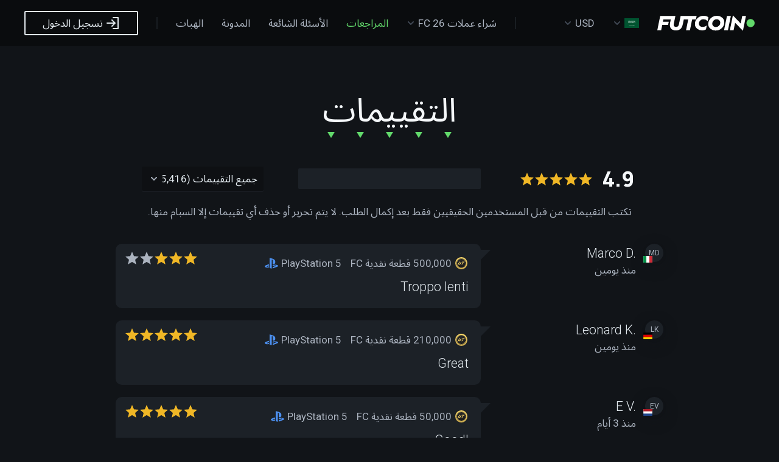

--- FILE ---
content_type: text/html; charset=UTF-8
request_url: https://futcoin.net/ar/reviews?page=7
body_size: 12500
content:
<!DOCTYPE html>
<html lang="ar" dir="rtl">
<head>
    <meta charset="utf-8">
    <meta http-equiv="X-UA-Compatible" content="IE=edge">
            <link rel="canonical" href="https://futcoin.net/ar/reviews">
                <link rel="alternate" href="https://futcoin.net/en/reviews?page=7" hreflang="en">
            <link rel="alternate" href="https://futcoin.net/ar/reviews?page=7" hreflang="ar">
            <link rel="alternate" href="https://futcoin.net/de/reviews?page=7" hreflang="de">
            <link rel="alternate" href="https://futcoin.net/es/reviews?page=7" hreflang="es">
            <link rel="alternate" href="https://futcoin.net/fr/reviews?page=7" hreflang="fr">
            <link rel="alternate" href="https://futcoin.net/it/reviews?page=7" hreflang="it">
            <link rel="alternate" href="https://futcoin.net/nl/reviews?page=7" hreflang="nl">
            <link rel="alternate" href="https://futcoin.net/pt/reviews?page=7" hreflang="pt">
            <link rel="alternate" href="https://futcoin.net/th/reviews?page=7" hreflang="th">
            <link rel="alternate" href="https://futcoin.net/tr/reviews?page=7" hreflang="tr">
        <meta name="viewport" content="width=device-width, initial-scale=1">
    <meta name="theme-color" content="#111418">
    <title>تقييمات FUTCOIN.NET - شراء قطعة نقدية FC 26 قطعة نقدية FC رخيصة وآمنة - FUTCOIN.NET</title>
    <meta name="description" content="موثوق به من قبل العديد من العملاء: أكثر من 100 ألف تقييم. شكرا لجميع الرجال الذين شاركوا رأيهم! يمكنك أن تقرر ما إذا كنت مستعدًا لشراء قطعة نقدية FC 26 (قطعة نقدية FC) من FUTCOIN.NET - أول منصة آلية في العالم مزودة بنظام SMART ANTI-BAN والتسليم السريع. قطعة نقدية FC 26 لجميع المنصات (PS4، PS5، Xbox One، Xbox Series X|S، الكمبيوتر الشخصي). أفضل الأسعار. مدفوعات آمنة بنسبة 100%.">
    <meta property="og:title" content="تقييمات FUTCOIN.NET - شراء قطعة نقدية FC 26 قطعة نقدية FC رخيصة وآمنة - FUTCOIN.NET">
    <meta property="og:description" content="موثوق به من قبل العديد من العملاء: أكثر من 100 ألف تقييم. شكرا لجميع الرجال الذين شاركوا رأيهم! يمكنك أن تقرر ما إذا كنت مستعدًا لشراء قطعة نقدية FC 26 (قطعة نقدية FC) من FUTCOIN.NET - أول منصة آلية في العالم مزودة بنظام SMART ANTI-BAN والتسليم السريع. قطعة نقدية FC 26 لجميع المنصات (PS4، PS5، Xbox One، Xbox Series X|S، الكمبيوتر الشخصي). أفضل الأسعار. مدفوعات آمنة بنسبة 100%.">
    <meta property="og:locale" content="ar">
    <meta property="og:image" content="https://futcoin.net/images/og-logo-futcoin.jpg?25">
    <meta name="facebook-domain-verification" content="wyd00wmdcadvx6rpi80y9donmzit1n">
    <meta name="cryptomus" content="fc8e862c">
    <link rel="icon" href="https://futcoin.net/images/favicons/favicon-24.png?25" sizes="24x24">
<link rel="icon" href="https://futcoin.net/images/favicons/favicon-32.png?25" sizes="32x32">
<link rel="icon" href="https://futcoin.net/images/favicons/favicon-57.png?25" sizes="57x57">
<link rel="icon" href="https://futcoin.net/images/favicons/favicon-76.png?25" sizes="76x76">
<link rel="icon" href="https://futcoin.net/images/favicons/favicon-96.png?25" sizes="96x96">
<link rel="icon" href="https://futcoin.net/images/favicons/favicon-128.png?25" sizes="128x128">
<link rel="icon" href="https://futcoin.net/images/favicons/favicon-192.png?25" sizes="192x192">
<link rel="icon" href="https://futcoin.net/images/favicons/favicon-228.png?25" sizes="228x228">
<link rel="shortcut icon" href="https://futcoin.net/images/favicons/favicon-196.png?25" sizes="196x196">
<link rel="apple-touch-icon" href="https://futcoin.net/images/favicons/favicon-120.png?25" sizes="120x120">
<link rel="apple-touch-icon" href="https://futcoin.net/images/favicons/favicon-152.png?25" sizes="152x152">
<link rel="apple-touch-icon" href="https://futcoin.net/images/favicons/favicon-180.png?25" sizes="180x180">
<meta name="msapplication-TileColor" content="#10161a">
<meta name="msapplication-TileImage" content="https://futcoin.net/images/favicons/favicon-144.png?25">
<meta name="msapplication-config" content="https://futcoin.net/images/favicons/browserconfig.xml">
            <link rel="stylesheet" href="/css/app.rtl.css?id=6c17f35bd1e96d87beae">
        <link rel="preconnect" href="https://fonts.googleapis.com">
    <link rel="preconnect" href="https://fonts.gstatic.com" crossorigin>
    <link href="https://fonts.googleapis.com/css2?family=Roboto:wght@300;400;700&display=swap" rel="stylesheet">
    <link href="https://fonts.googleapis.com/css2?family=Manrope:wght@800&display=swap" rel="stylesheet">
            <link href="https://fonts.googleapis.com/css2?family=Noto+Sans+Arabic:wght@300;400;600&display=swap" rel="stylesheet">
            <script type="text/javascript">
        window.fc_currency = {"code":"USD","symbol_left":"$","symbol_right":null,"value":1};
        window.fc_thousand_point = ",";
        window.fc_decimal_point = ".";
        window.fc_is_eea = false;
        window.fc_privacy_notice_link = "https://futcoin.net/ar/privacy-notice";
        window.fc_terms_link = "https://futcoin.net/ar/terms";
        window.fc_contacts_link = "https://futcoin.net/ar/contacts";
        window.fc_meta_pixel_id = "1106839898202825";
    </script>
    <script>
        window.dataLayer = window.dataLayer || [];
        function gtag(){dataLayer.push(arguments);}

        gtag('consent', 'default', {
            'ad_storage': 'denied',
            'ad_user_data': 'denied',
            'ad_personalization': 'denied',
            'analytics_storage': 'denied',
            'functionality_storage': 'denied',
            'personalization_storage': 'denied',
            'security_storage': 'denied',
        });
    </script>

    <!-- Global site tag (gtag.js) - Google Analytics -->
    <script async src="https://www.googletagmanager.com/gtag/js?id=UA-87099433-9"></script>
    <script>
        window.dataLayer = window.dataLayer || [];
        function gtag(){dataLayer.push(arguments);}

        gtag('js', new Date());
        gtag('config', 'UA-87099433-9');
        gtag('config', 'AW-16904179579');
    </script>

<script type="text/javascript" src="https://widget.trustpilot.com/bootstrap/v5/tp.widget.bootstrap.min.js" async></script>

<script src="https://script.tapfiliate.com/tapfiliate.js" type="text/javascript" async></script>
<script type="text/javascript">
    (function (t, a, p) {
        t.TapfiliateObject = a;
        t[a] = t[a] || function () {
            (t[a].q = t[a].q || []).push(arguments)
        }
    })(window, 'tap');

    tap('create', '23069-8b128a', {integration: "javascript"});
    tap('detect');
</script>

<script>
    !function(t,e){var o,n,p,r;e.__SV||(window.posthog=e,e._i=[],e.init=function(i,s,a){function g(t,e){var o=e.split(".");2==o.length&&(t=t[o[0]],e=o[1]),t[e]=function(){t.push([e].concat(Array.prototype.slice.call(arguments,0)))}}(p=t.createElement("script")).type="text/javascript",p.crossOrigin="anonymous",p.async=!0,p.src=s.api_host.replace(".i.posthog.com","-assets.i.posthog.com")+"/static/array.js",(r=t.getElementsByTagName("script")[0]).parentNode.insertBefore(p,r);var u=e;for(void 0!==a?u=e[a]=[]:a="posthog",u.people=u.people||[],u.toString=function(t){var e="posthog";return"posthog"!==a&&(e+="."+a),t||(e+=" (stub)"),e},u.people.toString=function(){return u.toString(1)+".people (stub)"},o="init Ce js Ls Te Fs Ds capture Ye calculateEventProperties Us register register_once register_for_session unregister unregister_for_session Ws getFeatureFlag getFeatureFlagPayload isFeatureEnabled reloadFeatureFlags updateEarlyAccessFeatureEnrollment getEarlyAccessFeatures on onFeatureFlags onSurveysLoaded onSessionId getSurveys getActiveMatchingSurveys renderSurvey displaySurvey canRenderSurvey canRenderSurveyAsync identify setPersonProperties group resetGroups setPersonPropertiesForFlags resetPersonPropertiesForFlags setGroupPropertiesForFlags resetGroupPropertiesForFlags reset get_distinct_id getGroups get_session_id get_session_replay_url alias set_config startSessionRecording stopSessionRecording sessionRecordingStarted captureException loadToolbar get_property getSessionProperty Bs zs createPersonProfile Hs Ms Gs opt_in_capturing opt_out_capturing has_opted_in_capturing has_opted_out_capturing get_explicit_consent_status is_capturing clear_opt_in_out_capturing Ns debug L qs getPageViewId captureTraceFeedback captureTraceMetric".split(" "),n=0;n<o.length;n++)g(u,o[n]);e._i.push([i,s,a])},e.__SV=1)}(document,window.posthog||[]);
    posthog.init('phc_Xw09jpjuxBapXtrqDbIjJ3dQPCXpMvhcInJyzFn7hWZ', {
        api_host: 'https://us.i.posthog.com',
        defaults: '2025-05-24',
        person_profiles: 'identified_only',
    })
    </script>

<!-- Meta Pixel Code -->
<script>
    !function(f,b,e,v,n,t,s)
    {if(f.fbq)return;n=f.fbq=function(){n.callMethod?
        n.callMethod.apply(n,arguments):n.queue.push(arguments)};
        if(!f._fbq)f._fbq=n;n.push=n;n.loaded=!0;n.version='2.0';
        n.queue=[];t=b.createElement(e);t.async=!0;
        t.src=v;s=b.getElementsByTagName(e)[0];
        s.parentNode.insertBefore(t,s)}(window, document,'script',
        'https://connect.facebook.net/en_US/fbevents.js');
        fbq('init', '1106839898202825');
        fbq('track', 'PageView');
</script>
<noscript><img height="1" width="1" style="display:none" src="https://www.facebook.com/tr?id=1106839898202825&ev=PageView&noscript=1"/></noscript>
<!-- End Meta Pixel Code -->

<!-- TikTok Pixel Code Start -->
<script>
    !function (w, d, t) {
        w.TiktokAnalyticsObject=t;var ttq=w[t]=w[t]||[];ttq.methods=["page","track","identify","instances","debug","on","off","once","ready","alias","group","enableCookie","disableCookie","holdConsent","revokeConsent","grantConsent"],ttq.setAndDefer=function(t,e){t[e]=function(){t.push([e].concat(Array.prototype.slice.call(arguments,0)))}};for(var i=0;i<ttq.methods.length;i++)ttq.setAndDefer(ttq,ttq.methods[i]);ttq.instance=function(t){for(
            var e=ttq._i[t]||[],n=0;n<ttq.methods.length;n++)ttq.setAndDefer(e,ttq.methods[n]);return e},ttq.load=function(e,n){var r="https://analytics.tiktok.com/i18n/pixel/events.js",o=n&&n.partner;ttq._i=ttq._i||{},ttq._i[e]=[],ttq._i[e]._u=r,ttq._t=ttq._t||{},ttq._t[e]=+new Date,ttq._o=ttq._o||{},ttq._o[e]=n||{};n=document.createElement("script")
        ;n.type="text/javascript",n.async=!0,n.src=r+"?sdkid="+e+"&lib="+t;e=document.getElementsByTagName("script")[0];e.parentNode.insertBefore(n,e)};

        ttq.load('D3H55MJC77U89SJ4PCIG');
        ttq.page();

            }(window, document, 'ttq');
</script>
<!-- TikTok Pixel Code End -->

<script type="text/javascript">
    window.fut_year = "26";
    window.fc_resourceRoot = "https://cdn.futcoin.net";
    window.fc_user = {
                captchaPath: '',
        captchaLoading: true,
        captchaUpdate: false,
            };
    if (window.parent.frames.length > 0) {
        window.stop();
    }
</script>
<style>
    .fc-invisible {
        visibility: hidden;
    }

    [v-cloak] {
        display: none;
    }
</style>
    
</head>
<body>

<div id="header-message" v-cloak data-nosnippet>
    
    
    
    
    </div>

<nav class="uk-navbar-container" id="header">
    <div class="uk-container uk-container-large">
        <div class="uk-navbar" data-uk-navbar>
            <div class="uk-navbar-left uk-flex-nowrap">
                <a class="uk-navbar-item uk-logo uk-visible@s" href="https://futcoin.net/ar">
                    <svg xmlns="http://www.w3.org/2000/svg" width="160" height="34" viewBox="0 0 160 34">
                        <path d="M38.37,5.25,35.6,18.83c-.6,3-2.15,4.45-4.68,4.45s-4-1.35-4-3.54a8.39,8.39,0,0,1,.06-1l2.8-13.49h-25L0,28.73H6.4l1.75-8.65h9.6l1.11-5.43H9.26L10,11H22.21L21,16.91a16.05,16.05,0,0,0-.37,3.17c.07,4.48,2.26,7,4.88,8a11.28,11.28,0,0,0,4.79,1C37,29.08,40.54,25.71,41.91,19l1.62-7.91h7.31l-3.6,17.68h6.4l3.6-17.68h6.23l1.18-5.8Z" style="fill:#fff"/>
                        <path d="M76.06,4.92c-7.65-.17-14.42,6.5-14.22,13.37A10,10,0,0,0,65.21,26a12.32,12.32,0,0,0,8.59,3A10.32,10.32,0,0,0,80,27.37L81.28,21a11.28,11.28,0,0,1-7,2.33A6,6,0,0,1,70,21.81a5.27,5.27,0,0,1-1.68-4,6.79,6.79,0,0,1,2.12-5,6.92,6.92,0,0,1,5.12-2.15,9.29,9.29,0,0,1,7.2,3.06L84,7.52C82.15,5.79,79.49,4.92,76.06,4.92Z" style="fill:#fff"/>
                        <path d="M106.64,8a12.6,12.6,0,0,0-8.75-3.1A14.21,14.21,0,0,0,90.71,6.8a14,14,0,0,0-5.15,5,12.23,12.23,0,0,0-1.85,6.5,10.08,10.08,0,0,0,3.43,7.88,12.79,12.79,0,0,0,8.86,3,13.84,13.84,0,0,0,10.11-4,12.85,12.85,0,0,0,4-9.27A10,10,0,0,0,106.64,8Zm-5.25,13.35a6.82,6.82,0,0,1-5,2.16A6.11,6.11,0,0,1,92,21.89a5.33,5.33,0,0,1-1.68-4.1,6.82,6.82,0,0,1,2.15-5,7,7,0,0,1,5.06-2.15,5.81,5.81,0,0,1,4.31,1.68,5.5,5.5,0,0,1,1.68,4.14A6.81,6.81,0,0,1,101.39,21.37Z" style="fill:#fff"/>
                        <polygon points="114.49 5.25 109.71 28.73 116.11 28.73 120.89 5.25 114.49 5.25" style="fill:#fff"/>
                        <polygon points="139.58 5.25 137.06 17.65 124.23 4.32 119.24 28.73 125.37 28.73 127.9 16.4 140.73 29.68 145.71 5.25 139.58 5.25" style="fill:#fff"/>
                        <circle cx="153.26" cy="16.99" r="6.74" style="fill:#62D96B"/>
                    </svg>
                </a>
                <ul class="uk-navbar-nav">
                    <li>
                        <a href="#">
                            <span class="fc-icon uk-icon-image" style="background-image: url('https://flagcdn.com/sa.svg')"></span>
                            <span data-uk-icon="dropdown-chevron" class="fc-icon fc-icon-right uk-visible@s"></span>
                        </a>
                        <div class="uk-navbar-dropdown">
                            <ul class="uk-nav uk-navbar-dropdown-nav">
                                                                    <li class="">
                                        <a href="https://futcoin.net/en/reviews?page=7" hreflang="en">
                                            <div class="uk-flex uk-flex-middle uk-flex-between uk-width-1-1">
                                                <div><span lang="en">English</span></div>
                                                <div><span class="fc-icon uk-float-right uk-icon-image" style="background-image: url('https://flagcdn.com/us.svg')"></span></div>
                                            </div>
                                        </a>
                                    </li>
                                                                    <li class="uk-active">
                                        <a href="https://futcoin.net/ar/reviews?page=7" hreflang="ar">
                                            <div class="uk-flex uk-flex-middle uk-flex-between uk-width-1-1">
                                                <div><span lang="ar">العربية</span></div>
                                                <div><span class="fc-icon uk-float-right uk-icon-image" style="background-image: url('https://flagcdn.com/sa.svg')"></span></div>
                                            </div>
                                        </a>
                                    </li>
                                                                    <li class="">
                                        <a href="https://futcoin.net/de/reviews?page=7" hreflang="de">
                                            <div class="uk-flex uk-flex-middle uk-flex-between uk-width-1-1">
                                                <div><span lang="de">Deutsch</span></div>
                                                <div><span class="fc-icon uk-float-right uk-icon-image" style="background-image: url('https://flagcdn.com/de.svg')"></span></div>
                                            </div>
                                        </a>
                                    </li>
                                                                    <li class="">
                                        <a href="https://futcoin.net/es/reviews?page=7" hreflang="es">
                                            <div class="uk-flex uk-flex-middle uk-flex-between uk-width-1-1">
                                                <div><span lang="es">español</span></div>
                                                <div><span class="fc-icon uk-float-right uk-icon-image" style="background-image: url('https://flagcdn.com/es.svg')"></span></div>
                                            </div>
                                        </a>
                                    </li>
                                                                    <li class="">
                                        <a href="https://futcoin.net/fr/reviews?page=7" hreflang="fr">
                                            <div class="uk-flex uk-flex-middle uk-flex-between uk-width-1-1">
                                                <div><span lang="fr">français</span></div>
                                                <div><span class="fc-icon uk-float-right uk-icon-image" style="background-image: url('https://flagcdn.com/fr.svg')"></span></div>
                                            </div>
                                        </a>
                                    </li>
                                                                    <li class="">
                                        <a href="https://futcoin.net/it/reviews?page=7" hreflang="it">
                                            <div class="uk-flex uk-flex-middle uk-flex-between uk-width-1-1">
                                                <div><span lang="it">italiano</span></div>
                                                <div><span class="fc-icon uk-float-right uk-icon-image" style="background-image: url('https://flagcdn.com/it.svg')"></span></div>
                                            </div>
                                        </a>
                                    </li>
                                                                    <li class="">
                                        <a href="https://futcoin.net/nl/reviews?page=7" hreflang="nl">
                                            <div class="uk-flex uk-flex-middle uk-flex-between uk-width-1-1">
                                                <div><span lang="nl">Nederlands</span></div>
                                                <div><span class="fc-icon uk-float-right uk-icon-image" style="background-image: url('https://flagcdn.com/nl.svg')"></span></div>
                                            </div>
                                        </a>
                                    </li>
                                                                    <li class="">
                                        <a href="https://futcoin.net/pt/reviews?page=7" hreflang="pt">
                                            <div class="uk-flex uk-flex-middle uk-flex-between uk-width-1-1">
                                                <div><span lang="pt">português</span></div>
                                                <div><span class="fc-icon uk-float-right uk-icon-image" style="background-image: url('https://flagcdn.com/pt.svg')"></span></div>
                                            </div>
                                        </a>
                                    </li>
                                                                    <li class="">
                                        <a href="https://futcoin.net/th/reviews?page=7" hreflang="th">
                                            <div class="uk-flex uk-flex-middle uk-flex-between uk-width-1-1">
                                                <div><span lang="th">ไทย</span></div>
                                                <div><span class="fc-icon uk-float-right uk-icon-image" style="background-image: url('https://flagcdn.com/th.svg')"></span></div>
                                            </div>
                                        </a>
                                    </li>
                                                                    <li class="">
                                        <a href="https://futcoin.net/tr/reviews?page=7" hreflang="tr">
                                            <div class="uk-flex uk-flex-middle uk-flex-between uk-width-1-1">
                                                <div><span lang="tr">Türkçe</span></div>
                                                <div><span class="fc-icon uk-float-right uk-icon-image" style="background-image: url('https://flagcdn.com/tr.svg')"></span></div>
                                            </div>
                                        </a>
                                    </li>
                                                            </ul>
                        </div>
                    </li>
                    <li data-nosnippet>
                        <a href="#">
                            USD
                            <span data-uk-icon="dropdown-chevron" class="fc-icon fc-icon-right uk-visible@s"></span>
                        </a>
                        <div class="uk-navbar-dropdown">
                            <ul class="uk-nav uk-navbar-dropdown-nav">
                                                                    <li class="uk-active">
                                        <a href="/currency/set/USD">
                                            <div class="uk-flex uk-flex-middle uk-flex-between uk-width-1-1">
                                                <div>US Dollar</div>
                                                <div>USD</div>
                                            </div>
                                        </a>
                                    </li>
                                                                    <li class="">
                                        <a href="/currency/set/EUR">
                                            <div class="uk-flex uk-flex-middle uk-flex-between uk-width-1-1">
                                                <div>Euro</div>
                                                <div>EUR</div>
                                            </div>
                                        </a>
                                    </li>
                                                                    <li class="">
                                        <a href="/currency/set/GBP">
                                            <div class="uk-flex uk-flex-middle uk-flex-between uk-width-1-1">
                                                <div>Pound Sterling</div>
                                                <div>GBP</div>
                                            </div>
                                        </a>
                                    </li>
                                                                    <li class="">
                                        <a href="/currency/set/AUD">
                                            <div class="uk-flex uk-flex-middle uk-flex-between uk-width-1-1">
                                                <div>Australian Dollar</div>
                                                <div>AUD</div>
                                            </div>
                                        </a>
                                    </li>
                                                                    <li class="">
                                        <a href="/currency/set/SAR">
                                            <div class="uk-flex uk-flex-middle uk-flex-between uk-width-1-1">
                                                <div>Saudi Riyal</div>
                                                <div>SAR</div>
                                            </div>
                                        </a>
                                    </li>
                                                                    <li class="">
                                        <a href="/currency/set/AED">
                                            <div class="uk-flex uk-flex-middle uk-flex-between uk-width-1-1">
                                                <div>Emirati Dirhams</div>
                                                <div>AED</div>
                                            </div>
                                        </a>
                                    </li>
                                                                    <li class="">
                                        <a href="/currency/set/TRY">
                                            <div class="uk-flex uk-flex-middle uk-flex-between uk-width-1-1">
                                                <div>Turkish Lira</div>
                                                <div>TRY</div>
                                            </div>
                                        </a>
                                    </li>
                                                                    <li class="">
                                        <a href="/currency/set/BRL">
                                            <div class="uk-flex uk-flex-middle uk-flex-between uk-width-1-1">
                                                <div>Brazilian Real</div>
                                                <div>BRL</div>
                                            </div>
                                        </a>
                                    </li>
                                                                    <li class="">
                                        <a href="/currency/set/THB">
                                            <div class="uk-flex uk-flex-middle uk-flex-between uk-width-1-1">
                                                <div>Thai baht</div>
                                                <div>THB</div>
                                            </div>
                                        </a>
                                    </li>
                                                            </ul>
                        </div>
                    </li>
                </ul>
            </div>
            <div class="uk-navbar-center uk-hidden@s">
                <a class="uk-navbar-item uk-logo" href="https://futcoin.net/ar">
                    <svg xmlns="http://www.w3.org/2000/svg" width="54" height="40" viewBox="0 0 54 40">
                        <path d="M0,31.4,4.65,8.59H21.14L20,14.19H9.72L9,17.72h9.33L17.25,23H7.92L6.22,31.4Z" style="fill:#fff"/>
                        <path d="M33.45,8.27c3.34,0,5.92.81,7.79,2.52l-1.21,6a9,9,0,0,0-7-3,6.71,6.71,0,0,0-5,2.08A6.58,6.58,0,0,0,26,20.72a5.14,5.14,0,0,0,1.63,3.93,5.79,5.79,0,0,0,4.16,1.5,11,11,0,0,0,6.77-2.26l-1.27,6.17a10,10,0,0,1-6.06,1.64,12,12,0,0,1-8.31-2.91,9.71,9.71,0,0,1-3.27-7.53C19.44,14.58,26,8.1,33.45,8.27Z" style="fill:#fff"/>
                        <circle cx="47.45" cy="20" r="6.55" style="fill:#62d96b"/>
                    </svg>
                </a>
            </div>
            <div class="uk-navbar-right uk-flex-right uk-flex-nowrap">
                <div class="uk-navbar-item uk-visible@l"><span class="fc-navbar-divider"></span></div>
                <ul class="uk-navbar-nav uk-flex-wrap uk-flex-right uk-visible@l"
                    itemscope itemtype="https://schema.org/SiteNavigationElement">

                    <li class="" itemscope
                        itemtype="https://schema.org/WebPage">
                        <a itemprop="url" href="https://futcoin.net/ar/fc-26-coins">
                            <span itemprop="name">شراء عملات FC 26</span>
                            <span data-uk-icon="dropdown-chevron" class="fc-icon fc-icon-right uk-visible@s"
                                  aria-hidden="true"></span>
                        </a>

                        <div class="uk-navbar-dropdown"
                             itemscope itemtype="https://schema.org/SiteNavigationElement">
                            <ul class="uk-nav uk-navbar-dropdown-nav">
                                                                    <li class=""
                                        itemscope itemtype="https://schema.org/WebPage">
                                        <a itemprop="url" href="https://futcoin.net/ar/fc-26-coins/ps">
                                            <span class="fc-icon fc-icon-left fc-icon-ps"
                                                  data-uk-icon="ps" aria-hidden="true"></span>
                                            <span itemprop="name">PlayStation 4</span>
                                        </a>
                                    </li>
                                                                    <li class=""
                                        itemscope itemtype="https://schema.org/WebPage">
                                        <a itemprop="url" href="https://futcoin.net/ar/fc-26-coins/ps5">
                                            <span class="fc-icon fc-icon-left fc-icon-ps5"
                                                  data-uk-icon="ps5" aria-hidden="true"></span>
                                            <span itemprop="name">PlayStation 5</span>
                                        </a>
                                    </li>
                                                                    <li class=""
                                        itemscope itemtype="https://schema.org/WebPage">
                                        <a itemprop="url" href="https://futcoin.net/ar/fc-26-coins/xb">
                                            <span class="fc-icon fc-icon-left fc-icon-xb"
                                                  data-uk-icon="xb" aria-hidden="true"></span>
                                            <span itemprop="name">Xbox One</span>
                                        </a>
                                    </li>
                                                                    <li class=""
                                        itemscope itemtype="https://schema.org/WebPage">
                                        <a itemprop="url" href="https://futcoin.net/ar/fc-26-coins/xbsx">
                                            <span class="fc-icon fc-icon-left fc-icon-xbsx"
                                                  data-uk-icon="xbsx" aria-hidden="true"></span>
                                            <span itemprop="name">Xbox Series X|S</span>
                                        </a>
                                    </li>
                                                                    <li class=""
                                        itemscope itemtype="https://schema.org/WebPage">
                                        <a itemprop="url" href="https://futcoin.net/ar/fc-26-coins/pc">
                                            <span class="fc-icon fc-icon-left fc-icon-pc"
                                                  data-uk-icon="pc" aria-hidden="true"></span>
                                            <span itemprop="name">PC</span>
                                        </a>
                                    </li>
                                                            </ul>
                        </div>
                    </li>

                    <li class="uk-active" itemscope
                        itemtype="https://schema.org/WebPage">
                        <a itemprop="url" href="https://futcoin.net/ar/reviews">
                            <span itemprop="name">المراجعات</span>
                        </a>
                    </li>

                    <li class="" itemscope
                        itemtype="https://schema.org/WebPage">
                        <a itemprop="url" href="https://futcoin.net/ar/faq">
                            <span itemprop="name">الأسئلة الشائعة</span>
                        </a>
                    </li>

                    <li class="" itemscope
                        itemtype="https://schema.org/WebPage">
                        <a itemprop="url" href="https://futcoin.net/ar/blog">
                            <span itemprop="name">المدونة</span>
                        </a>
                    </li>

                    <li class="fc-navbar-nav-burst " itemscope
                        itemtype="https://schema.org/WebPage">
                        <a itemprop="url" href="https://futcoin.net/ar/giveaway">
                            <span itemprop="name">الهبات</span>
                        </a>
                    </li>
                </ul>

                <div class="uk-navbar-item uk-visible@l"><span class="fc-navbar-divider"></span></div>

                                    <div class="uk-navbar-item uk-visible@l">
                        <button type="button"
                                class="uk-button uk-button-default uk-visible@s"
                                data-uk-toggle="target: #sign-in"
                        >
                            <span data-uk-icon="sign-in" class="fc-icon"></span>
                            تسجيل الدخول
                        </button>
                    </div>
                
                <div class="uk-navbar-nav uk-hidden@l">
                    <li>
                        <a href="#">
                            <span class="fc-icon" data-uk-icon="menu"></span>
                            <span class="fc-icon-right uk-visible@s">القائمة</span>
                        </a>
                        <div class="uk-navbar-dropdown">
                            <ul class="uk-nav uk-navbar-dropdown-nav uk-text-right uk-text-left@m">
                                <li class="">
                                    <a href="https://futcoin.net/ar">
                                        الرئيسية
                                    </a>
                                </li>
                                <li class="">
                                    <a href="https://futcoin.net/ar/fc-26-coins">
                                        شراء عملات FC 26
                                    </a>
                                </li>
                                <li class="uk-active">
                                    <a href="https://futcoin.net/ar/reviews">
                                        المراجعات
                                    </a>
                                </li>
                                <li class="">
                                    <a href="https://futcoin.net/ar/faq">
                                        الأسئلة الشائعة
                                    </a>
                                </li>
                                <li class="">
                                    <a href="https://futcoin.net/ar/blog">
                                        المدونة
                                    </a>
                                </li>
                                <li class="">
                                    <a href="https://futcoin.net/ar/giveaway">
                                        الهبات
                                        <sup class="uk-text-success" data-nosnippet>جديد</sup>
                                    </a>
                                </li>
                                <div class="uk-nav-divider uk-hidden@l"></div>
                                <li class="uk-hidden@l">
                                    <a target="_blank" href="https://www.instagram.com/futcoinnet/">
                                        <span class="fc-icon fc-icon-left" data-uk-icon="instagram"></span>
                                        Instagram
                                    </a>
                                </li>
                                <li class="uk-hidden@l">
                                    <a target="_blank" href="https://twitter.com/FUTCOIN_NET">
                                        <span class="fc-icon fc-icon-left" data-uk-icon="twitter"></span>
                                        Twitter
                                    </a>
                                </li>
                            </ul>
                        </div>
                    </li>
                </div>

                <ul class="uk-navbar-nav">
                                            <li>
                            <a href="#sign-in"
                               class="uk-hidden@l"
                               data-uk-toggle
                            >
                                <span class="fc-icon" data-uk-icon="sign-in"></span>
                                <span class="fc-icon-right uk-visible@s">تسجيل الدخول</span>
                            </a>
                        </li>
                                    </ul>
            </div>
        </div>
    </div>
</nav>

    <div id="auth">
        <div id="sign-in" v-cloak data-uk-modal="bg-close: false">
            <div class="uk-modal-dialog uk-modal-body uk-width-large">
                <button class="uk-modal-close-default" type="button" data-uk-close></button>

                <div>
                    <div class="uk-margin-bottom">
                        <img src="/images/logo-futcoin-small.svg"
                             alt="FUTCOIN.NET" data-uk-svg>
                    </div>

                    <div class="uk-margin-medium-bottom">
                        <ul data-uk-tab="connect: #switcher; animation: uk-animation-slide-top-small">
                            <li class="uk-active">
                                <a href="#">
                                                            <span class="fc-icon fc-icon-left"
                                                                  data-uk-icon="sign-in"></span>
                                    تسجيل الدخول
                                </a>
                            </li>
                            <li>
                                <a href="#">
                                                            <span class="fc-icon fc-icon-left"
                                                                  data-uk-icon="user-new"></span>
                                    إنشاء حساب
                                </a>
                            </li>
                        </ul>
                    </div>

                    <ul class="uk-switcher" id="switcher">
                        <li>
                            <fc-sign-in
                                                                lang-sign-in="تسجيل الدخول"
                                lang-email="البريد الإلكتروني"
                                lang-password="كلمة المرور"
                                lang-captcha="الإجابة"
                                lang-reset-password="إعادة تعيين كلمة المرور"
                                lang-reset-password-success="تحقق من بريدك الإلكتروني للحصول على رابط إعادة تعيين كلمة المرور. إذا لم يظهر خلال بضع دقائق، تحقق من مجلد الرسائل غير المرغوب فيها."
                                lang-reset-password-return="العودة لتسجيل الدخول"
                            >
                                لا يوجد حساب؟ <a href="#" class="uk-link-muted" data-uk-tab-item="1"><u>أنشئ حسابًا</u></a>
                            </fc-sign-in>
                        </li>
                        <li>
                            <fc-sign-up
                                country="US"
                                lang-sign-up="إنشاء حساب"
                                lang-first-name="الاسم الأول"
                                lang-last-name="الاسم الأخير"
                                lang-email="البريد الإلكتروني"
                                lang-phone="الهاتف (اختياري)"
                                lang-password="كلمة المرور"
                                lang-captcha="الإجابة"
                            >
                                بالنقر على “إنشاء حساب” أعلاه، فإنك تقبل <a href="https://futcoin.net/ar/terms" target="_blank" class="uk-link-muted"><u>الشروط والأحكام</u></a>.
                            </fc-sign-up>
                        </li>
                    </ul>
                </div>

            </div>
        </div>
        <div id="modal-two-factor" data-uk-modal="bg-close: false">
            <div class="uk-modal-dialog uk-modal-body uk-width-large">
                <button class="uk-modal-close-default" type="button" data-uk-close></button>
                <h2 class="uk-modal-title">المصادقة الثنائية</h2>
                <fc-sign-in-two-factor
                    lang-code="الرمز"
                    lang-submit="إرسال"
                ></fc-sign-in-two-factor>
                <div class="uk-text-meta uk-margin-small-top">
                    يرجى إدخال الرمز المكون من 6 أرقام المرسل إلى بريدك الإلكتروني.
                </div>
            </div>
        </div>
    </div>

<div class="fc-invisible">

    
    <div class="uk-section" id="reviews" data-uk-height-viewport="expand: true">
        <div class="uk-container uk-container-small">
            <div class="fc-heading uk-margin-medium-bottom">
    <h1 class="uk-heading-small uk-text-center uk-margin-remove">التقييمات</h1>
</div>
            <div class="uk-margin-medium">

                <div class="uk-grid-small uk-flex-middle" data-uk-grid>
                    <div class="uk-width-expand">
                        <div class="uk-grid uk-grid-small uk-flex-middle uk-flex-center">
                            <div itemscope itemtype="https://schema.org/CreativeWorkSeries">
                                <meta itemprop="name" content="FIFA Coins">
                                <div itemprop="aggregateRating" itemscope itemtype="https://schema.org/AggregateRating">
                                    <div class="uk-h2 uk-margin-remove" itemprop="ratingValue">4.9</div>
                                    <meta itemprop="bestRating" content="5">
                                    <meta itemprop="ratingCount" content="145416">
                                </div>
                            </div>
                            <div>
                                <fc-rating :value="5"></fc-rating>
                            </div>
                        </div>
                    </div>
                    <div class="uk-width-auto@m">
                        <div class="uk-flex uk-flex-center uk-flex-left@m">
                            <div class="fc-trustpilot-wrapper">
    <!-- TrustBox widget - Micro Review Count -->
    <div class="trustpilot-widget" data-locale="en-US" data-template-id="5419b6a8b0d04a076446a9ad" data-businessunit-id="5e9d7410ce73d40001f2368b" data-style-height="24px" data-style-width="100%" data-theme="dark">
        <a href="https://www.trustpilot.com/review/futcoin.net" target="_blank" rel="noopener">Trustpilot</a>
    </div>
    <!-- End TrustBox widget -->
</div>
                        </div>
                    </div>
                    <div class="uk-width-expand uk-text-center">
                        <select class="uk-select uk-form-width-medium" onchange="location.href = this.value;">
                            <option value="https://futcoin.net/ar/reviews" selected>جميع التقييمات (145,416)</option>
                                                            <option value="https://futcoin.net/ar/reviews/5" >
                                    5 نجوم
                                                                            (92%)
                                                                    </option>
                                                            <option value="https://futcoin.net/ar/reviews/4" >
                                    4 نجوم
                                                                            (6%)
                                                                    </option>
                                                            <option value="https://futcoin.net/ar/reviews/3" >
                                    3 نجوم
                                                                            (2%)
                                                                    </option>
                                                            <option value="https://futcoin.net/ar/reviews/2" >
                                    نجمتان
                                                                            (&lt;1%)
                                                                    </option>
                                                            <option value="https://futcoin.net/ar/reviews/1" >
                                    نجمة واحدة
                                                                            (&lt;1%)
                                                                    </option>
                                                    </select>
                    </div>
                </div>
                <div class="uk-margin uk-text-muted uk-text-center">
                    تكتب التقييمات من قبل المستخدمين الحقيقيين فقط بعد إكمال الطلب. لا يتم تحرير أو حذف أي تقييمات إلا السبام منها.
                </div>
            </div>

            <div>
                                                            <div class="uk-margin">
                            <fc-review-comment
                                name="Marco"
                                surname="D."
                                :rating="3"
                                date="منذ يومين"
                                answer=""
                                country="it"
                                comment="Troppo lenti"
                                coins="500000"
                                console="ps5"
                                description="500,000 قطعة نقدية FC"
                                                            ></fc-review-comment>
                        </div>
                                                                                <div class="uk-margin">
                            <fc-review-comment
                                name="Leonard "
                                surname="K."
                                :rating="5"
                                date="منذ يومين"
                                answer=""
                                country="de"
                                comment="Great"
                                coins="210000"
                                console="ps5"
                                description="210,000 قطعة نقدية FC"
                                                            ></fc-review-comment>
                        </div>
                                                                                <div class="uk-margin">
                            <fc-review-comment
                                name="E"
                                surname="V."
                                :rating="5"
                                date="منذ 3 أيام"
                                answer=""
                                country="nl"
                                comment="Good!"
                                coins="50000"
                                console="ps5"
                                description="50,000 قطعة نقدية FC"
                                                            ></fc-review-comment>
                        </div>
                                                                                <div class="uk-margin">
                            <fc-review-comment
                                name="Maria"
                                surname="W."
                                :rating="3"
                                date="منذ 3 أيام"
                                answer=""
                                country="se"
                                comment="Thank you"
                                coins="400000"
                                console="ps5"
                                description="400,000 قطعة نقدية FC"
                                                            ></fc-review-comment>
                        </div>
                                                                                <div class="uk-margin">
                            <fc-review-comment
                                name="thomas "
                                surname="k."
                                :rating="5"
                                date="منذ 3 أيام"
                                answer=""
                                country="nl"
                                comment="goed"
                                coins="300000"
                                console="ps5"
                                description="300,000 قطعة نقدية FC"
                                                            ></fc-review-comment>
                        </div>
                                                                                <div class="uk-margin">
                            <fc-review-comment
                                name="pelle"
                                surname="g."
                                :rating="5"
                                date="منذ 3 أيام"
                                answer=""
                                country="dk"
                                comment="perfect"
                                coins="220000"
                                console="ps5"
                                description="220,000 قطعة نقدية FC"
                                                            ></fc-review-comment>
                        </div>
                                                                                <div class="uk-margin">
                            <fc-review-comment
                                name="Albert"
                                surname="E."
                                :rating="5"
                                date="منذ 3 أيام"
                                answer=""
                                country="es"
                                comment="Genial todo muchas gracias"
                                coins="160000"
                                console="ps5"
                                description="160,000 قطعة نقدية FC"
                                                            ></fc-review-comment>
                        </div>
                                                                                <div class="uk-margin">
                            <fc-review-comment
                                name="Carter"
                                surname="S."
                                :rating="5"
                                date="منذ 3 أيام"
                                answer=""
                                country="gb"
                                comment="Great as always"
                                coins="80000"
                                console="ps5"
                                description="80,000 قطعة نقدية FC"
                                                            ></fc-review-comment>
                        </div>
                                                                                <div class="uk-margin">
                            <fc-review-comment
                                name="Carlos"
                                surname="L."
                                :rating="5"
                                date="منذ 3 أيام"
                                answer=""
                                country="nl"
                                comment="Yess"
                                coins="390000"
                                console="ps5"
                                description="390,000 قطعة نقدية FC"
                                                            ></fc-review-comment>
                        </div>
                                                                                <div class="uk-margin">
                            <fc-review-comment
                                name="Quinten"
                                surname="V."
                                :rating="5"
                                date="منذ 3 أيام"
                                answer=""
                                country="be"
                                comment="Goe"
                                coins="120000"
                                console="ps5"
                                description="120,000 قطعة نقدية FC"
                                                            ></fc-review-comment>
                        </div>
                                                                                <div class="uk-margin">
                            <fc-review-comment
                                name="Carlo"
                                surname="M."
                                :rating="5"
                                date="منذ 3 أيام"
                                answer=""
                                country="ch"
                                comment="top"
                                coins="810000"
                                console="pc"
                                description="810,000 قطعة نقدية FC"
                                                            ></fc-review-comment>
                        </div>
                                                                                <div class="uk-margin">
                            <fc-review-comment
                                name="Aaron"
                                surname="W."
                                :rating="5"
                                date="منذ 3 أيام"
                                answer=""
                                country="gb"
                                comment="Great"
                                coins="350000"
                                console="xbsx"
                                description="350,000 قطعة نقدية FC"
                                                            ></fc-review-comment>
                        </div>
                                                                                <div class="uk-margin">
                            <fc-review-comment
                                name="Andy"
                                surname="G."
                                :rating="5"
                                date="منذ 3 أيام"
                                answer=""
                                country="us"
                                comment="Good"
                                coins="400000"
                                console="ps5"
                                description="400,000 قطعة نقدية FC"
                                                            ></fc-review-comment>
                        </div>
                                                                                <div class="uk-margin">
                            <fc-review-comment
                                name="Andy"
                                surname="G."
                                :rating="5"
                                date="منذ 3 أيام"
                                answer=""
                                country="us"
                                comment="💯Good"
                                coins="150000"
                                console="ps5"
                                description="150,000 قطعة نقدية FC"
                                                            ></fc-review-comment>
                        </div>
                                                                                <div class="uk-margin">
                            <fc-review-comment
                                name="André"
                                surname="P."
                                :rating="5"
                                date="منذ 3 أيام"
                                answer=""
                                country="pt"
                                comment="Perfect"
                                coins="210000"
                                console="ps5"
                                description="210,000 قطعة نقدية FC"
                                                            ></fc-review-comment>
                        </div>
                                                                                <div class="uk-margin">
                            <fc-review-comment
                                name="Matt "
                                surname="M."
                                :rating="5"
                                date="منذ 3 أيام"
                                answer=""
                                country="gb"
                                comment="Thanks"
                                coins="150000"
                                console="xbsx"
                                description="150,000 قطعة نقدية FC"
                                                            ></fc-review-comment>
                        </div>
                                                                                <div class="uk-margin">
                            <fc-review-comment
                                name="Aaron"
                                surname="W."
                                :rating="5"
                                date="منذ 3 أيام"
                                answer=""
                                country="gb"
                                comment="Very good"
                                coins="170000"
                                console="xbsx"
                                description="170,000 قطعة نقدية FC"
                                                            ></fc-review-comment>
                        </div>
                                                                                <div class="uk-margin">
                            <fc-review-comment
                                name="Rhys"
                                surname="Q."
                                :rating="5"
                                date="منذ 3 أيام"
                                answer=""
                                country="gb"
                                comment="Brill"
                                coins="50000"
                                console="ps5"
                                description="50,000 قطعة نقدية FC"
                                                            ></fc-review-comment>
                        </div>
                                                                                <div class="uk-margin">
                            <fc-review-comment
                                name="Alejandro"
                                surname="B."
                                :rating="5"
                                date="منذ 3 أيام"
                                answer=""
                                country="ar"
                                comment="Good 10"
                                coins="50000"
                                console="ps5"
                                description="50,000 قطعة نقدية FC"
                                                            ></fc-review-comment>
                        </div>
                                                                                <div class="uk-margin">
                            <fc-review-comment
                                name="Rubber"
                                surname="J."
                                :rating="5"
                                date="منذ 3 أيام"
                                answer=""
                                country="it"
                                comment="great"
                                coins="70000"
                                console="ps5"
                                description="70,000 قطعة نقدية FC"
                                                            ></fc-review-comment>
                        </div>
                                                                                <div class="uk-margin">
                            <fc-review-comment
                                name="Kurt"
                                surname="B."
                                :rating="5"
                                date="منذ 3 أيام"
                                answer=""
                                country="gb"
                                comment="Amazing"
                                coins="300000"
                                console="ps5"
                                description="300,000 قطعة نقدية FC"
                                                            ></fc-review-comment>
                        </div>
                                                                                <div class="uk-margin">
                            <fc-review-comment
                                name="Rhys"
                                surname="Q."
                                :rating="5"
                                date="منذ 3 أيام"
                                answer=""
                                country="gb"
                                comment="Brilliant"
                                coins="170000"
                                console="ps5"
                                description="170,000 قطعة نقدية FC"
                                                            ></fc-review-comment>
                        </div>
                                                                                <div class="uk-margin">
                            <fc-review-comment
                                name="Dale"
                                surname="H."
                                :rating="5"
                                date="منذ 3 أيام"
                                answer=""
                                country="gb"
                                comment="Cheers"
                                coins="190000"
                                console="ps5"
                                description="190,000 قطعة نقدية FC"
                                                            ></fc-review-comment>
                        </div>
                                                                                <div class="uk-margin">
                            <fc-review-comment
                                name="tibo"
                                surname="d."
                                :rating="3"
                                date="منذ 3 أيام"
                                answer=""
                                country="be"
                                comment="took 7 hours, what is my compensation? (support said i would have one)"
                                coins="220000"
                                console="pc"
                                description="220,000 قطعة نقدية FC"
                                                            ></fc-review-comment>
                        </div>
                                                                                <div class="uk-margin">
                            <fc-review-comment
                                name="Vadym"
                                surname="G."
                                :rating="5"
                                date="منذ 3 أيام"
                                answer=""
                                country="us"
                                comment="Worked well thanks"
                                coins="130000"
                                console="pc"
                                description="130,000 قطعة نقدية FC"
                                                            ></fc-review-comment>
                        </div>
                                                                                <div class="uk-margin">
                            <fc-review-comment
                                name="Andrea"
                                surname="P."
                                :rating="5"
                                date="منذ 3 أيام"
                                answer=""
                                country="it"
                                comment="Top 💪"
                                coins="250000"
                                console="ps5"
                                description="250,000 قطعة نقدية FC"
                                                            ></fc-review-comment>
                        </div>
                                                                                <div class="uk-margin">
                            <fc-review-comment
                                name="Rubber"
                                surname="J."
                                :rating="5"
                                date="منذ 3 أيام"
                                answer=""
                                country="it"
                                comment="Perfect"
                                coins="100000"
                                console="ps5"
                                description="100,000 قطعة نقدية FC"
                                                            ></fc-review-comment>
                        </div>
                                                                                <div class="uk-margin">
                            <fc-review-comment
                                name="Josh"
                                surname="P."
                                :rating="5"
                                date="منذ 3 أيام"
                                answer=""
                                country="gb"
                                comment="Great service"
                                coins="250000"
                                console="ps5"
                                description="250,000 قطعة نقدية FC"
                                                            ></fc-review-comment>
                        </div>
                                                                                <div class="uk-margin">
                            <fc-review-comment
                                name="Michele"
                                surname="F."
                                :rating="5"
                                date="منذ 3 أيام"
                                answer=""
                                country="it"
                                comment="Top service"
                                coins="120000"
                                console="ps5"
                                description="120,000 قطعة نقدية FC"
                                                            ></fc-review-comment>
                        </div>
                                                                                <div class="uk-margin">
                            <fc-review-comment
                                name="Rubber"
                                surname="J."
                                :rating="5"
                                date="منذ 3 أيام"
                                answer=""
                                country="it"
                                comment="amazing"
                                coins="350000"
                                console="ps5"
                                description="350,000 قطعة نقدية FC"
                                                            ></fc-review-comment>
                        </div>
                                                </div>

            <div class="uk-margin-medium">
                <div class="fc-pagination uk-margin-medium-top">

        <div class="uk-grid-small uk-flex-middle" data-uk-grid>
            <div class="uk-width-auto">
                                    <a rel="prev" href="https://futcoin.net/ar/reviews?page=6" class="uk-link-muted fc-pagination-arrow fc-pagination-arrow-previous">
                        <span class="fc-icon" data-uk-icon="arrow-left"></span>
                    </a>
                            </div>
            <div class="uk-width-expand">
                <ul class="uk-pagination uk-flex-center uk-margin-remove-vertical">
                    
                                            
                        
                        
                                                                                                                        <li><a href="https://futcoin.net/ar/reviews?page=1">1</a></li>
                                                                                                                                <li><a href="https://futcoin.net/ar/reviews?page=2">2</a></li>
                                                                                                                                
                                                    <li class="uk-disabled"><span>...</span></li>
                        
                        
                                                                    
                        
                        
                                                                                                                        <li><a href="https://futcoin.net/ar/reviews?page=4">4</a></li>
                                                                                                                                <li><a href="https://futcoin.net/ar/reviews?page=5">5</a></li>
                                                                                                                                <li><a href="https://futcoin.net/ar/reviews?page=6">6</a></li>
                                                                                                                                <li class="uk-active"><span>7</span></li>
                                                                                                                                <li><a href="https://futcoin.net/ar/reviews?page=8">8</a></li>
                                                                                                                                <li><a href="https://futcoin.net/ar/reviews?page=9">9</a></li>
                                                                                                                                <li><a href="https://futcoin.net/ar/reviews?page=10">10</a></li>
                                                                                                                                
                                                    <li class="uk-disabled"><span>...</span></li>
                        
                        
                                                                    
                        
                        
                                                                                                                        <li><a href="https://futcoin.net/ar/reviews?page=4719">4719</a></li>
                                                                                                                                <li><a href="https://futcoin.net/ar/reviews?page=4720">4720</a></li>
                                                                                                                        </ul>
            </div>
            <div class="uk-width-auto">
                                    <a rel="next" href="https://futcoin.net/ar/reviews?page=8" class="uk-link-muted fc-pagination-arrow fc-pagination-arrow-next">
                        <span class="fc-icon" data-uk-icon="arrow-right"></span>
                    </a>
                            </div>
        </div>
    </div>

            </div>

        </div>
    </div>


    <div class="uk-section uk-section-small fc-footer">
        <div class="uk-container uk-container-small">

            <div class="uk-margin">
                <ul class="uk-subnav uk-flex-center" data-uk-margin>
                    <li class="">
                        <a href="https://futcoin.net/ar/payinfo">
                            الدفع
                        </a>
                    </li>
                    <li class="">
                        <a href="https://futcoin.net/ar/delivery">
                            التوصيل
                        </a>
                    </li>
                    <li>
                        <a rel="noopener noreferrer" href="https://dsfut.net/" target="_blank">
                            بيع لنا
                        </a>
                    </li>
                    <li>
                        <a href="https://affiliate.futcoin.net/">
                            التسويق بالعمولة
                        </a>
                    </li>
                    <li class="">
                        <a href="https://futcoin.net/ar/terms">
                            الشروط والأحكام
                        </a>
                    </li>
                    <li class="">
                        <a href="https://futcoin.net/ar/refund-policy">
                            سياسة الاسترداد
                        </a>
                    </li>
                    <li class="">
                        <a href="https://futcoin.net/ar/contacts">
                            التواصل
                        </a>
                    </li>
                </ul>
            </div>

            <div class="uk-margin">
                <ul class="uk-iconnav uk-flex-center">
                    <li>
                        <a target="_blank" class="uk-icon-button" href="https://www.instagram.com/futcoinnet/"
                           data-uk-icon="instagram"></a>
                    </li>
                    <li>
                        <a target="_blank" class="uk-icon-button" href="https://twitter.com/FUTCOIN_NET"
                           data-uk-icon="twitter"></a>
                    </li>
                </ul>
            </div>

            <div dir="ltr" class="uk-margin uk-text-meta uk-text-center">
                © 2017–2025 FUTCOIN.NET. All rights reserved
            </div>

            <div class="uk-margin">
                <div dir="ltr" class="uk-margin-small-bottom uk-text-meta uk-text-center">
                    Accepted payments powered by
                    <a rel="noopener noreferrer" href="https://payop.com/en" target="_blank" class="uk-link-muted">
                        <span class="fc-icon" data-uk-icon="payop-lg"></span>
                    </a>
                </div>
                <ul class="fc-logos uk-flex-center uk-margin-small">
                    <li><span class="fc-icon-card uk-preserve" data-uk-icon="icon: visa; ratio: 2"></span></li>
                    <li><span class="fc-icon-card uk-preserve" data-uk-icon="icon: mastercard; ratio: 2"></span></li>
                    <li><span class="fc-icon-card uk-preserve" data-uk-icon="icon: discover; ratio: 2"></span></li>
                    <li><span class="fc-icon-card fc-icon-card-small uk-preserve" data-uk-icon="bitcoin"></span></li>
                    <li><span class="fc-icon-card fc-icon-card-small uk-preserve" data-uk-icon="ethereum"></span></li>
                    <li><span class="fc-icon-card fc-icon-card-small uk-preserve" data-uk-icon="tether"></span></li>
                </ul>
            </div>

        </div>
    </div>
</div>
<script src="/js/manifest.js?id=4d222b4fe72760867813"></script>
<script src="/js/vendor.js?id=7828993bc487f286402b"></script>
<script src="/js/app.js?id=c287918047a7e4c4d4ec"></script>

<script>
    (function () {
        var mmapiws = window.__mmapiws = window.__mmapiws || {};
        mmapiws.accountId = "1070270";
        var loadDeviceJs = function () {
            var element = document.createElement('script');
            element.async = true;
            element.src = 'https://device.maxmind.com/js/device.js';
            document.body.appendChild(element);
        };
        if (window.addEventListener) {
            window.addEventListener('load', loadDeviceJs, false);
        } else if (window.attachEvent) {
            window.attachEvent('onload', loadDeviceJs);
        }
    })();
</script>

</body>
</html>


--- FILE ---
content_type: text/css
request_url: https://futcoin.net/css/app.rtl.css?id=6c17f35bd1e96d87beae
body_size: 29005
content:
@charset "UTF-8";html{-webkit-text-size-adjust:100%;background:#111418;color:#e1e8ed;font-family:Roboto,Noto Sans Arabic,-apple-system,BlinkMacSystemFont,Segoe UI,Helvetica Neue,Arial,sans-serif;font-size:16px;font-weight:400;line-height:1.5}body{margin:0}.uk-link,a{color:#4c90f0;cursor:pointer;text-decoration:none;transition-duration:.2s;transition-property:color}.uk-link-toggle:hover .uk-link,.uk-link:hover,a:hover{color:#8abbff;text-decoration:underline}abbr[title]{-webkit-text-decoration:underline dotted;text-decoration:underline dotted;-webkit-text-decoration-style:dotted}b,strong{font-weight:bolder}:not(pre)>code,:not(pre)>kbd,:not(pre)>samp{color:#e1e8ed;font-family:Consolas,monaco,monospace;font-size:.875rem;white-space:nowrap}em{color:#e76a6e}ins{text-decoration:none}ins,mark{background:#ffd;color:#e1e8ed}q{font-style:italic}small{font-size:80%}sub,sup{font-size:75%;line-height:0;position:relative;vertical-align:baseline}sup{top:-.5em}sub{bottom:-.25em}audio,canvas,iframe,img,svg,video{vertical-align:middle}canvas,img,svg,video{box-sizing:border-box;height:auto;max-width:100%}img:not([src]){min-width:1px;visibility:hidden}iframe{border:0}address,dl,fieldset,figure,ol,p,pre,ul{margin:0 0 20px}*+address,*+dl,*+fieldset,*+figure,*+ol,*+p,*+pre,*+ul{margin-top:20px}.uk-h1,.uk-h2,.uk-h3,.uk-h4,.uk-h5,.uk-h6,.uk-heading-2xlarge,.uk-heading-large,.uk-heading-medium,.uk-heading-small,.uk-heading-xlarge,h1,h2,h3,h4,h5,h6{color:#f5f8fa;font-family:Manrope,Noto Sans Arabic,-apple-system,BlinkMacSystemFont,Segoe UI,Roboto,Helvetica Neue,Arial,sans-serif;font-weight:800;margin:0 0 20px;text-transform:none}*+.uk-h1,*+.uk-h2,*+.uk-h3,*+.uk-h4,*+.uk-h5,*+.uk-h6,*+.uk-heading-2xlarge,*+.uk-heading-large,*+.uk-heading-medium,*+.uk-heading-small,*+.uk-heading-xlarge,*+h1,*+h2,*+h3,*+h4,*+h5,*+h6{margin-top:40px}.uk-h1,h1{font-size:2.23125rem;line-height:1.2}.uk-h2,h2{font-size:1.7rem;line-height:1.3}.uk-h3,h3{font-size:1.5rem;line-height:1.4}.uk-h4,h4{font-size:1.25rem;line-height:1.4}.uk-h5,h5{font-size:16px;line-height:1.4}.uk-h6,h6{font-size:.875rem;line-height:1.4}@media (min-width:960px){.uk-h1,h1{font-size:2.625rem}.uk-h2,h2{font-size:2rem}}ol,ul{padding-right:30px}ol>li>ol,ol>li>ul,ul>li>ol,ul>li>ul{margin:0}dt{font-weight:700}dd{margin-right:0}.uk-hr,hr{border:0;border-top:2px solid rgba(64,72,84,.3);margin:0 0 20px;overflow:visible;text-align:inherit}*+.uk-hr,*+hr{margin-top:20px}address{font-style:normal}blockquote{font-size:1.25rem;font-style:italic;line-height:1.5;margin:0 0 20px}*+blockquote{margin-top:20px}blockquote p:last-of-type{margin-bottom:0}blockquote footer{font-size:.875rem;line-height:1.5;margin-top:10px}pre{color:#e1e8ed;font:.875rem/1.5 Consolas,monaco,monospace;overflow:auto;-moz-tab-size:4;-o-tab-size:4;tab-size:4}pre code{font-family:Consolas,monaco,monospace}:focus{outline:none}:focus-visible{outline:2px dotted #e1e8ed}::-moz-selection{background:#62d96b;color:#101010;text-shadow:none}::selection{background:#62d96b;color:#101010;text-shadow:none}details,main{display:block}summary{display:list-item}template{display:none}:root{--uk-breakpoint-s:640px;--uk-breakpoint-m:960px;--uk-breakpoint-l:1200px;--uk-breakpoint-xl:1600px}.uk-link-muted a,.uk-link-toggle .uk-link-muted,a.uk-link-muted{color:#abb3bf}.uk-link-muted a:hover,.uk-link-toggle:hover .uk-link-muted,a.uk-link-muted:hover{color:#e1e8ed}.uk-link-text a,.uk-link-toggle .uk-link-text,a.uk-link-text{color:inherit}.uk-link-text a:hover,.uk-link-toggle:hover .uk-link-text,a.uk-link-text:hover{color:#abb3bf}.uk-link-heading a,.uk-link-toggle .uk-link-heading,a.uk-link-heading{color:inherit}.uk-link-heading a:hover,.uk-link-toggle:hover .uk-link-heading,a.uk-link-heading:hover{color:#62d96b;text-decoration:none}.uk-link-reset a,.uk-link-toggle,a.uk-link-reset{color:inherit!important;text-decoration:none!important}.uk-heading-small{font-size:2.6rem;line-height:1.2}.uk-heading-medium{font-size:2.8875rem;line-height:1.1}.uk-heading-large{font-size:3.4rem;line-height:1.1}.uk-heading-xlarge{font-size:4rem;line-height:1}.uk-heading-2xlarge{font-size:6rem;line-height:1}@media (min-width:960px){.uk-heading-small{font-size:3.25rem}.uk-heading-medium{font-size:3.5rem}.uk-heading-large{font-size:4rem}.uk-heading-xlarge{font-size:6rem}.uk-heading-2xlarge{font-size:8rem}}@media (min-width:1200px){.uk-heading-medium{font-size:4rem}.uk-heading-large{font-size:6rem}.uk-heading-xlarge{font-size:8rem}.uk-heading-2xlarge{font-size:11rem}}.uk-heading-divider{border-bottom:calc(.2px + .05em) solid rgba(64,72,84,.3);padding-bottom:calc(5px + .1em)}.uk-heading-bullet{position:relative}.uk-heading-bullet:before{border-right:calc(5px + .1em) solid rgba(64,72,84,.3);content:"";display:inline-block;height:calc(4px + .7em);margin-left:calc(5px + .2em);position:relative;top:-.1em;vertical-align:middle}.uk-heading-line{overflow:hidden}.uk-heading-line>*{display:inline-block;position:relative}.uk-heading-line>:after,.uk-heading-line>:before{border-bottom:2px solid;border-color:#f5f8fa;content:"";position:absolute;top:calc(50% - 1px);width:2000px}.uk-heading-line>:before{left:100%;margin-left:calc(5px + .3em)}.uk-heading-line>:after{margin-right:calc(5px + .3em);right:100%}.uk-heading-line>:after,.uk-heading-line>:before{border-color:rgba(64,72,84,.3)}[class*=uk-divider]{border:none;margin-bottom:20px}*+[class*=uk-divider]{margin-top:20px}.uk-divider-icon{background-image:url("data:image/svg+xml;charset=utf-8,%3Csvg width='20' height='20' xmlns='http://www.w3.org/2000/svg'%3E%3Ccircle fill='none' stroke='rgba(64, 72, 84, 0.3)' stroke-width='2' cx='10' cy='10' r='7'/%3E%3C/svg%3E");background-position:50% 50%;background-repeat:no-repeat;height:20px;position:relative}.uk-divider-icon:after,.uk-divider-icon:before{border-bottom:2px solid rgba(64,72,84,.3);content:"";max-width:calc(50% - 25px);position:absolute;top:50%}.uk-divider-icon:before{left:calc(50% + 25px);width:100%}.uk-divider-icon:after{right:calc(50% + 25px);width:100%}.uk-divider-small{line-height:0}.uk-divider-small:after{border-top:2px solid rgba(64,72,84,.3);content:"";display:inline-block;max-width:100%;vertical-align:top;width:100px}.uk-divider-vertical{border-right:2px solid rgba(64,72,84,.3);height:100px;margin-left:auto;margin-right:auto;width:-moz-max-content;width:max-content}.uk-list{list-style:none;padding:0}.uk-list>*{-moz-column-break-inside:avoid;break-inside:avoid-column}.uk-list>*>:last-child{margin-bottom:0}.uk-list>*>ul,.uk-list>:nth-child(n+2){margin-top:10px}.uk-list-circle>*,.uk-list-decimal>*,.uk-list-disc>*,.uk-list-hyphen>*,.uk-list-square>*{padding-right:30px}.uk-list-decimal{counter-reset:decimal}.uk-list-decimal>*{counter-increment:decimal}.uk-list-circle>:before,.uk-list-decimal>:before,.uk-list-disc>:before,.uk-list-hyphen>:before,.uk-list-square>:before{content:"";display:list-item;height:1.5em;list-style-position:inside;margin-bottom:-1.5em;position:relative;right:-30px;text-align:left;width:30px}.uk-list-disc>:before{list-style-type:disc}.uk-list-circle>:before{list-style-type:circle}.uk-list-square>:before{list-style-type:square}.uk-list-decimal>:before{content:counter(decimal,decimal) " . "}.uk-list-hyphen>:before{content:"–  "}.uk-list-muted>:before{color:#abb3bf!important}.uk-list-emphasis>:before{color:#e1e8ed!important}.uk-list-primary>:before{color:#62d96b!important}.uk-list-secondary>:before{color:#fff!important}.uk-list-bullet>*{padding-right:30px}.uk-list-bullet>:before{background-image:url("data:image/svg+xml;charset=utf-8,%3Csvg width='6' height='6' xmlns='http://www.w3.org/2000/svg'%3E%3Ccircle fill='%2362D96B' cx='3' cy='3' r='3'/%3E%3C/svg%3E");background-position:50% 50%;background-repeat:no-repeat;content:"";display:list-item;height:1.5em;margin-bottom:-1.5em;position:relative;right:-30px;width:30px}.uk-list-divider>:nth-child(n+2){border-top:2px solid rgba(64,72,84,.3);margin-top:10px;padding-top:10px}.uk-list-striped>*{padding:10px}.uk-list-striped>:nth-of-type(odd){background:#1c2127}.uk-list-striped>:nth-child(n+2){margin-top:0}.uk-list-large>*>ul,.uk-list-large>:nth-child(n+2){margin-top:20px}.uk-list-collapse>*>ul,.uk-list-collapse>:nth-child(n+2){margin-top:0}.uk-list-large.uk-list-divider>:nth-child(n+2){margin-top:20px;padding-top:20px}.uk-list-collapse.uk-list-divider>:nth-child(n+2){margin-top:0;padding-top:0}.uk-list-large.uk-list-striped>*{padding:20px 10px}.uk-list-collapse.uk-list-striped>*{padding-bottom:0;padding-top:0}.uk-list-collapse.uk-list-striped>:nth-child(n+2),.uk-list-large.uk-list-striped>:nth-child(n+2){margin-top:0}.uk-description-list>dt{color:#abb3bf;font-weight:400}.uk-description-list>dt:nth-child(n+2){margin-top:10px}.uk-description-list-divider>dt:nth-child(n+2){border-top:2px solid rgba(64,72,84,.3);margin-top:20px;padding-top:20px}.uk-table{border-collapse:collapse;border-spacing:0;margin-bottom:20px;width:100%}*+.uk-table{margin-top:20px}.uk-table th{color:#e1e8ed;font-size:16px;font-weight:700;padding:16px 12px;text-align:right;vertical-align:bottom}.uk-table td{padding:16px 12px;vertical-align:top}.uk-table td>:last-child{margin-bottom:0}.uk-table tfoot{font-size:.875rem}.uk-table caption{color:#abb3bf;font-size:.875rem;text-align:right}.uk-table-middle,.uk-table-middle td{vertical-align:middle!important}.uk-table-divider>:first-child>tr:not(:first-child),.uk-table-divider>:not(:first-child)>tr,.uk-table-divider>tr:not(:first-child){border-top:2px solid rgba(64,72,84,.3)}.uk-table tbody tr.uk-active,.uk-table-hover tbody tr:hover,.uk-table-hover>tr:hover,.uk-table-striped tbody tr:nth-of-type(odd),.uk-table-striped>tr:nth-of-type(odd),.uk-table>tr.uk-active{background:#1c2127}.uk-table-small td,.uk-table-small th{padding:10px 12px}.uk-table-large td,.uk-table-large th{padding:22px 12px}.uk-table-justify td:first-child,.uk-table-justify th:first-child{padding-right:0}.uk-table-justify td:last-child,.uk-table-justify th:last-child{padding-left:0}.uk-table-shrink{width:1px}.uk-table-expand{min-width:150px}.uk-table-link{padding:0!important}.uk-table-link>a{display:block;padding:16px 12px}.uk-table-small .uk-table-link>a{padding:10px 12px}@media (max-width:959px){.uk-table-responsive,.uk-table-responsive tbody,.uk-table-responsive td,.uk-table-responsive th,.uk-table-responsive tr{display:block}.uk-table-responsive thead{display:none}.uk-table-responsive td,.uk-table-responsive th{max-width:none!important;min-width:0!important;overflow:visible!important;white-space:normal!important;width:auto!important}.uk-table-responsive .uk-table-link:not(:first-child)>a,.uk-table-responsive td:not(:first-child):not(.uk-table-link),.uk-table-responsive th:not(:first-child):not(.uk-table-link){padding-top:5px!important}.uk-table-responsive .uk-table-link:not(:last-child)>a,.uk-table-responsive td:not(:last-child):not(.uk-table-link),.uk-table-responsive th:not(:last-child):not(.uk-table-link){padding-bottom:5px!important}.uk-table-justify.uk-table-responsive td,.uk-table-justify.uk-table-responsive th{padding-left:0;padding-right:0}}.uk-table{font-size:.9375rem}.uk-table th{color:#abb3bf;font-size:.875rem;font-weight:400;text-transform:uppercase}.uk-table th>:last-child{margin-bottom:0}.uk-icon{fill:currentcolor;background-color:transparent;border:none;border-radius:0;color:inherit;display:inline-block;font:inherit;line-height:0;margin:0;overflow:visible;padding:0;text-transform:none}button.uk-icon:not(:disabled){cursor:pointer}.uk-icon::-moz-focus-inner{border:0;padding:0}.uk-icon:not(.uk-preserve) [fill*="#"]:not(.uk-preserve){fill:currentcolor}.uk-icon:not(.uk-preserve) [stroke*="#"]:not(.uk-preserve){stroke:currentcolor}.uk-icon>*{transform:translate(0)}.uk-icon-image{background-position:50% 50%;background-repeat:no-repeat;background-size:contain;height:24px;max-width:none;-o-object-fit:scale-down;object-fit:scale-down;vertical-align:middle;width:24px}.uk-icon-link{color:#abb3bf;text-decoration:none!important}.uk-icon-link:hover{color:#e1e8ed}.uk-active>.uk-icon-link,.uk-icon-link:active{color:#d1dce3}.uk-icon-button{align-items:center;background:#1c2127;border-radius:500px;box-sizing:border-box;color:#abb3bf;display:inline-flex;height:40px;justify-content:center;vertical-align:middle;width:40px}.uk-icon-button:hover{background-color:#272e36;color:#e1e8ed}.uk-active>.uk-icon-button,.uk-icon-button:active{background-color:#313a45;color:#e1e8ed}.uk-icon{min-width:-moz-max-content;min-width:max-content}.uk-icon+div.uk-navbar-subtitle{margin-top:5px}.uk-icon[data-uk-icon=loader]{animation:rotate 2s linear infinite}.uk-icon-button{position:relative}.uk-icon-button>svg{position:absolute;right:50%;top:50%;transform:translate(50%,-50%)}@keyframes rotate{0%{transform:rotate(0deg)}to{transform:rotate(-1turn)}}.uk-range{-webkit-appearance:none;background:transparent;box-sizing:border-box;margin:0;max-width:100%;vertical-align:middle;width:100%}.uk-range:focus{outline:none}.uk-range::-moz-focus-outer{border:none}.uk-range:not(:disabled)::-webkit-slider-thumb{cursor:pointer}.uk-range:not(:disabled)::-moz-range-thumb{cursor:pointer}.uk-range::-webkit-slider-runnable-track{background:#111418;height:3px}.uk-range:active::-webkit-slider-runnable-track,.uk-range:focus::-webkit-slider-runnable-track{background:#070809}.uk-range::-moz-range-track{background:#111418;height:3px}.uk-range:focus::-moz-range-track{background:#070809}.uk-range::-webkit-slider-thumb{-webkit-appearance:none;background:#e1e8ed;border-radius:500px;height:15px;margin-top:-7px;width:15px}.uk-range::-moz-range-thumb{background:#e1e8ed;border:none;border-radius:500px;height:15px;margin-top:-7px;width:15px}.uk-checkbox,.uk-input,.uk-radio,.uk-select,.uk-textarea{border-radius:0;box-sizing:border-box;font:inherit;margin:0}.uk-input{overflow:visible}.uk-select{text-transform:none}.uk-select optgroup{font:inherit;font-weight:700}.uk-textarea{overflow:auto}.uk-input[type=search]::-webkit-search-cancel-button,.uk-input[type=search]::-webkit-search-decoration{-webkit-appearance:none}.uk-input[type=number]::-webkit-inner-spin-button,.uk-input[type=number]::-webkit-outer-spin-button{height:auto}.uk-input::-moz-placeholder,.uk-textarea::-moz-placeholder{opacity:1}.uk-checkbox:not(:disabled),.uk-radio:not(:disabled){cursor:pointer}.uk-fieldset{border:none;margin:0;padding:0}.uk-input,.uk-textarea{-webkit-appearance:none}.uk-input,.uk-select,.uk-textarea{background:rgba(10,12,14,.4);border:0;border-radius:2px;box-shadow:0 1px 0 rgba(64,72,84,.3);color:#e1e8ed;max-width:100%;padding:0 10px;transition-duration:.2s;transition-property:color,border-color,background-color;width:100%}.uk-input,.uk-select:not([multiple]):not([size]){display:inline-block;height:40px;vertical-align:middle}.uk-input:not(input),.uk-select:not(select){line-height:40px}.uk-select[multiple],.uk-select[size],.uk-textarea{padding-bottom:6px;padding-top:6px;vertical-align:top}.uk-select[multiple],.uk-select[size]{resize:vertical}.uk-input:focus,.uk-select:focus,.uk-textarea:focus{background-color:rgba(10,12,14,.6);color:#e1e8ed;outline:none}.uk-input:disabled,.uk-select:disabled,.uk-textarea:disabled{background-color:rgba(37,42,49,.9);box-shadow:none;color:#abb3bf}.uk-input::-moz-placeholder{color:#abb3bf}.uk-input::placeholder{color:#abb3bf}.uk-textarea::-moz-placeholder{color:#abb3bf}.uk-textarea::placeholder{color:#abb3bf}.uk-form-small{font-size:.875rem}.uk-form-small:not(textarea):not([multiple]):not([size]){height:30px;padding-left:8px;padding-right:8px}[multiple].uk-form-small,[size].uk-form-small,textarea.uk-form-small{padding:5px 8px}.uk-form-small:not(select):not(input):not(textarea){line-height:30px}.uk-form-large{font-size:1.25rem}.uk-form-large:not(textarea):not([multiple]):not([size]){height:55px;padding-left:12px;padding-right:12px}[multiple].uk-form-large,[size].uk-form-large,textarea.uk-form-large{padding:7px 12px}.uk-form-large:not(select):not(input):not(textarea){line-height:55px}.uk-form-danger,.uk-form-danger:focus{box-shadow:inset 0 0 0 1px #e76a6e;color:#e1e8ed}.uk-form-success,.uk-form-success:focus{color:#e1e8ed}.uk-form-blank{background:none}input.uk-form-width-xsmall{width:50px}select.uk-form-width-xsmall{width:75px}.uk-form-width-small{width:130px}.uk-form-width-medium{width:200px}.uk-form-width-large{width:500px}.uk-select:not([multiple]):not([size]){-webkit-appearance:none;-moz-appearance:none;background-image:url("data:image/svg+xml;charset=utf-8,%3Csvg xmlns='http://www.w3.org/2000/svg' width='14' height='24' fill='%23ABB3BF'%3E%3Cpath d='M11 9a1 1 0 0 0-.71.29L7 12.59l-3.29-3.3a1 1 0 0 0-1.42 1.42l4 4a1 1 0 0 0 1.42 0l4-4A1 1 0 0 0 11 9Z'/%3E%3C/svg%3E");background-position:0 50%;background-repeat:no-repeat;padding-left:34px}.uk-select:not([multiple]):not([size]) option{color:#e1e8ed}.uk-select:not([multiple]):not([size]):disabled{background-image:url("data:image/svg+xml;charset=utf-8,%3Csvg xmlns='http://www.w3.org/2000/svg' width='14' height='24' fill='%23ABB3BF'%3E%3Cpath d='M11 9a1 1 0 0 0-.71.29L7 12.59l-3.29-3.3a1 1 0 0 0-1.42 1.42l4 4a1 1 0 0 0 1.42 0l4-4A1 1 0 0 0 11 9Z'/%3E%3C/svg%3E")}.uk-input[list]{background-position:0 50%;background-repeat:no-repeat;padding-left:20px}.uk-input[list]:focus,.uk-input[list]:hover{background-image:url("data:image/svg+xml;charset=utf-8,%3Csvg width='24' height='16' xmlns='http://www.w3.org/2000/svg'%3E%3Cpath fill='%23E1E8ED' d='M12 12 8 6h8z'/%3E%3C/svg%3E")}.uk-input[list]::-webkit-calendar-picker-indicator{display:none!important}.uk-checkbox,.uk-radio{-webkit-appearance:none;-moz-appearance:none;background-color:transparent;background-position:50% 50%;background-repeat:no-repeat;border:2px solid rgba(64,72,84,.3);border-radius:2px;display:inline-block;height:24px;margin-top:-2px;overflow:hidden;transition-duration:.2s;transition-property:border-color;vertical-align:middle;width:24px}.uk-radio{border-radius:50%}.uk-checkbox:focus,.uk-radio:focus{background-color:transparent;outline:none}.uk-checkbox:checked,.uk-checkbox:indeterminate,.uk-radio:checked{background-color:transparent}.uk-checkbox:checked:focus,.uk-checkbox:indeterminate:focus,.uk-radio:checked:focus{background-color:transparent}.uk-radio:checked{background-image:url("data:image/svg+xml;charset=utf-8,%3Csvg xmlns='http://www.w3.org/2000/svg' width='16' height='16'%3E%3Ccircle cx='8' cy='8.01' r='5' style='fill:%2362d96b'/%3E%3C/svg%3E")}.uk-checkbox:checked{background-image:url("data:image/svg+xml;charset=utf-8,%3Csvg xmlns='http://www.w3.org/2000/svg' width='16' height='16'%3E%3Cpath d='M14 3a1 1 0 0 0-.71.29L6 10.59l-3.29-3.3a1 1 0 0 0-1.41 0A1 1 0 0 0 1 8a1 1 0 0 0 .29.71l4 4a1 1 0 0 0 1.41 0l8-8a1 1 0 0 0 0-1.41A1 1 0 0 0 14 3Z' style='fill:%2362d96b'/%3E%3C/svg%3E")}.uk-checkbox:indeterminate{background-image:url("data:image/svg+xml;charset=utf-8,%3Csvg width='16' height='16' xmlns='http://www.w3.org/2000/svg'%3E%3Cpath fill='%2362D96B' d='M3 8h10v1H3z'/%3E%3C/svg%3E")}.uk-checkbox:disabled,.uk-radio:disabled{background-color:rgba(64,72,84,.3);border-color:rgba(64,72,84,.3)}.uk-radio:disabled:checked{background-image:url("data:image/svg+xml;charset=utf-8,%3Csvg xmlns='http://www.w3.org/2000/svg' width='16' height='16'%3E%3Ccircle cx='8' cy='8.01' r='5' style='fill:rgba(64,72,84,.3)'/%3E%3C/svg%3E")}.uk-checkbox:disabled:checked{background-image:url("data:image/svg+xml;charset=utf-8,%3Csvg xmlns='http://www.w3.org/2000/svg' width='16' height='16'%3E%3Cpath d='M14 3a1 1 0 0 0-.71.29L6 10.59l-3.29-3.3a1 1 0 0 0-1.41 0A1 1 0 0 0 1 8a1 1 0 0 0 .29.71l4 4a1 1 0 0 0 1.41 0l8-8a1 1 0 0 0 0-1.41A1 1 0 0 0 14 3Z' style='fill:rgba(64,72,84,.3)'/%3E%3C/svg%3E")}.uk-checkbox:disabled:indeterminate{background-image:url("data:image/svg+xml;charset=utf-8,%3Csvg width='16' height='16' xmlns='http://www.w3.org/2000/svg'%3E%3Cpath fill='rgba(64, 72, 84, 0.3)' d='M3 8h10v1H3z'/%3E%3C/svg%3E")}.uk-legend{color:inherit;font-size:1.5rem;line-height:1.4;padding:0;width:100%}.uk-form-custom{display:inline-block;max-width:100%;position:relative;vertical-align:middle}.uk-form-custom input[type=file],.uk-form-custom select{-webkit-appearance:none;cursor:pointer;height:100%;opacity:0;position:absolute;right:0;top:0;width:100%;z-index:1}.uk-form-custom input[type=file]{font-size:500px;overflow:hidden}.uk-form-stacked .uk-form-label{display:block;margin-bottom:10px}@media (max-width:959px){.uk-form-horizontal .uk-form-label{display:block;margin-bottom:10px}}@media (min-width:960px){.uk-form-horizontal .uk-form-label{float:right;margin-top:7px;width:200px}.uk-form-horizontal .uk-form-controls{margin-right:215px}.uk-form-horizontal .uk-form-controls-text{padding-top:7px}}.uk-form-icon{align-items:center;bottom:0;color:#abb3bf;display:inline-flex;justify-content:center;position:absolute;right:0;top:0;width:40px}.uk-form-icon:hover{color:#e1e8ed}.uk-form-icon:not(a):not(button):not(input){pointer-events:none}.uk-form-icon:not(.uk-form-icon-flip)~.uk-input{padding-right:40px!important}.uk-form-icon-flip{left:0;right:auto}.uk-form-icon-flip~.uk-input{padding-left:40px!important}.uk-form-icon:not(.uk-form-icon-flip)~.uk-select{padding-right:40px!important}.uk-select{background-position:13px 50%!important}.uk-select.uk-form-small{background-position:8px 50%!important}.uk-select.uk-form-large{background-position:21px 50%!important}.uk-select>option{background-color:#1c2127}.uk-select>option[disabled]{color:#abb3bf}.uk-select:not([multiple]):not([size]) option{color:#e1e8ed!important}.uk-form-label{color:#abb3bf;margin-bottom:5px!important}.uk-form-icon{-webkit-user-select:none;-moz-user-select:none;user-select:none}.uk-form-icon.fc-form-icon-divider:after{border-right:2px solid rgba(64,72,84,.15);bottom:6px;content:"";left:0;pointer-events:none;position:absolute;top:6px}.uk-form-icon-flip.fc-form-icon-divider:after{left:auto;right:0}.uk-button{-webkit-appearance:none;border:none;border-radius:0;border-radius:500px;box-sizing:border-box;color:inherit;display:inline-block;font:inherit;font-size:1rem;line-height:40px;margin:0;overflow:visible;padding:0 30px;position:relative;text-align:center;text-decoration:none;text-transform:none;transition-duration:.2s;transition-property:background-color,color;vertical-align:middle;white-space:nowrap}.uk-button:after{border:4px solid transparent;border-radius:500px;bottom:0;content:"";left:0;pointer-events:none;position:absolute;right:0;top:0;transition-duration:.2s;transition-property:top,left,bottom,right,border-color}.uk-button>.uk-icon{transition-duration:.2s;transition-property:transform}.uk-button:not(:disabled){cursor:pointer}.uk-button::-moz-focus-inner{border:0;padding:0}.uk-button:hover{text-decoration:none}.uk-button:hover:after{bottom:-2px;left:-2px;right:-2px;top:-2px}.uk-button:hover>.uk-icon[data-uk-icon=arrow-right]{transform:translateX(-10px)}.uk-button:hover>.uk-icon[data-uk-icon=arrow-left]{transform:translateX(10px)}.uk-button-default{background-color:transparent;color:#e1e8ed}.uk-button-default:after{border-color:#e1e8ed;border-radius:2px;border-width:2px}.uk-button-default.uk-active,.uk-button-default:active,.uk-button-default:hover{background-color:transparent;color:#e1e8ed}.uk-button-primary{background-color:#62d96b;color:#101010}.uk-button-primary:after{border-color:#62d96b}.uk-button-primary:hover{background-color:#4dd458;color:#101010}.uk-button-primary:hover:after{border-color:#4dd458}.uk-button-primary.uk-active,.uk-button-primary:active{background-color:#39cf44;color:#101010}.uk-button-primary.uk-active:after,.uk-button-primary:active:after{border-color:#39cf44}.uk-button-secondary{background-color:#fff;color:#101010}.uk-button-secondary:hover{background-color:#f2f2f2;color:#101010}.uk-button-secondary.uk-active,.uk-button-secondary:active{background-color:#e6e6e6;color:#101010}.uk-button-danger{background-color:transparent;color:#e76a6e}.uk-button-danger:after{border-color:#e76a6e;border-radius:2px;border-width:2px}.uk-button-danger.uk-active,.uk-button-danger:active,.uk-button-danger:hover{background-color:transparent;color:#e76a6e}.uk-button-danger:disabled,.uk-button-default:disabled,.uk-button-primary:disabled,.uk-button-secondary:disabled{background-color:rgba(37,42,49,.9);background-color:rgba(64,72,84,.3);border-radius:500px!important;color:#abb3bf;cursor:no-drop}.uk-button-danger:disabled:after,.uk-button-default:disabled:after,.uk-button-primary:disabled:after,.uk-button-secondary:disabled:after{border-width:0!important}.uk-button-small{font-size:.875rem;line-height:30px;padding:0 15px}.uk-button-large{font-size:1.125rem;line-height:55px;padding:0 40px}@media (max-width:639px){.uk-button-large{padding-left:30px;padding-right:30px}}.uk-button-text{background:none;color:#e1e8ed;line-height:1.5;padding:0}.uk-button-text:disabled,.uk-button-text:hover{color:#abb3bf}.uk-button-link{background:none;color:#e1e8ed;line-height:1.5;padding:0}.uk-button-link:disabled,.uk-button-link:hover{color:#abb3bf;text-decoration:none}.uk-button-group{display:inline-flex;position:relative;vertical-align:middle}.uk-progress{background-color:#1c2127;border:0;border-radius:500px;display:block;height:15px;margin-bottom:20px;overflow:hidden;vertical-align:baseline;width:100%}*+.uk-progress{margin-top:20px}.uk-progress::-webkit-progress-bar{background-color:transparent}.uk-progress::-webkit-progress-value{background-color:#62d96b;-webkit-transition:width .6s ease;transition:width .6s ease}.uk-progress::-moz-progress-bar{background-color:#62d96b;-moz-transition:width .6s ease;transition:width .6s ease}.uk-section{box-sizing:border-box;display:flow-root;padding-bottom:40px;padding-top:40px}@media (min-width:960px){.uk-section{padding-bottom:70px;padding-top:70px}}.uk-section>:last-child{margin-bottom:0}.uk-section-xsmall{padding-bottom:20px;padding-top:20px}.uk-section-large,.uk-section-small{padding-bottom:40px;padding-top:40px}@media (min-width:960px){.uk-section-large{padding-bottom:140px;padding-top:140px}}.uk-section-xlarge{padding-bottom:40px;padding-top:40px}@media (min-width:960px){.uk-section-xlarge{padding-bottom:210px;padding-top:210px}}.uk-section-default{background:#111418}.uk-section-muted{background:#1c2127}.uk-section-primary{background:#62d96b}.uk-section-secondary{background:#fff}.uk-container{box-sizing:content-box;display:flow-root;margin-left:auto;margin-right:auto;max-width:1200px;padding-left:15px;padding-right:15px}@media (min-width:640px){.uk-container{padding-left:30px;padding-right:30px}}@media (min-width:960px){.uk-container{padding-left:40px;padding-right:40px}}.uk-container>:last-child{margin-bottom:0}.uk-container .uk-container{padding-left:0;padding-right:0}.uk-container-xsmall{max-width:750px}.uk-container-small{max-width:900px}.uk-container-large{max-width:1400px}.uk-container-xlarge{max-width:1600px}.uk-container-expand{max-width:none}.uk-container-expand-left{margin-right:0}.uk-container-expand-right{margin-left:0}@media (min-width:640px){.uk-container-expand-left.uk-container-xsmall,.uk-container-expand-right.uk-container-xsmall{max-width:calc(50% + 345px)}.uk-container-expand-left.uk-container-small,.uk-container-expand-right.uk-container-small{max-width:calc(50% + 420px)}}@media (min-width:960px){.uk-container-expand-left,.uk-container-expand-right{max-width:calc(50% + 560px)}.uk-container-expand-left.uk-container-xsmall,.uk-container-expand-right.uk-container-xsmall{max-width:calc(50% + 335px)}.uk-container-expand-left.uk-container-small,.uk-container-expand-right.uk-container-small{max-width:calc(50% + 410px)}.uk-container-expand-left.uk-container-large,.uk-container-expand-right.uk-container-large{max-width:calc(50% + 660px)}.uk-container-expand-left.uk-container-xlarge,.uk-container-expand-right.uk-container-xlarge{max-width:calc(50% + 760px)}}.uk-container-item-padding-remove-left,.uk-container-item-padding-remove-right{width:calc(100% + 15px)}.uk-container-item-padding-remove-left{margin-right:-15px}.uk-container-item-padding-remove-right{margin-left:-15px}@media (min-width:640px){.uk-container-item-padding-remove-left,.uk-container-item-padding-remove-right{width:calc(100% + 30px)}.uk-container-item-padding-remove-left{margin-right:-30px}.uk-container-item-padding-remove-right{margin-left:-30px}}@media (min-width:960px){.uk-container-item-padding-remove-left,.uk-container-item-padding-remove-right{width:calc(100% + 40px)}.uk-container-item-padding-remove-left{margin-right:-40px}.uk-container-item-padding-remove-right{margin-left:-40px}}.uk-tile{box-sizing:border-box;display:flow-root;padding:40px 15px;position:relative}@media (min-width:640px){.uk-tile{padding-left:30px;padding-right:30px}}@media (min-width:960px){.uk-tile{padding:70px 40px}}.uk-tile>:last-child{margin-bottom:0}.uk-tile-xsmall{padding-bottom:20px;padding-top:20px}.uk-tile-small{padding-bottom:40px;padding-top:40px}.uk-tile-large{padding-bottom:70px;padding-top:70px}@media (min-width:960px){.uk-tile-large{padding-bottom:140px;padding-top:140px}}.uk-tile-xlarge{padding-bottom:140px;padding-top:140px}@media (min-width:960px){.uk-tile-xlarge{padding-bottom:210px;padding-top:210px}}.uk-tile-default{background-color:#111418}.uk-tile-muted{background-color:#1c2127}.uk-tile-primary{background-color:#62d96b}.uk-tile-secondary{background-color:#fff}.uk-card{border-radius:2px;box-sizing:border-box;position:relative;transition-duration:.2s;transition-property:box-shadow,background-color}.uk-card-body{display:flow-root;padding:30px}.uk-card-footer,.uk-card-header{display:flow-root;padding:15px 30px}.uk-card-footer{border-top:2px solid rgba(64,72,84,.3)}@media (min-width:1200px){.uk-card-body{padding:40px}.uk-card-footer,.uk-card-header{padding:20px 40px}}.uk-card-body>:last-child,.uk-card-footer>:last-child,.uk-card-header>:last-child{margin-bottom:0}.uk-card-title{font-family:Roboto,Noto Sans Arabic,-apple-system,BlinkMacSystemFont,Segoe UI,Helvetica Neue,Arial,sans-serif;font-size:1.5rem;font-weight:300;line-height:1.4;text-transform:none}.uk-card-badge{align-items:center;background:#62d96b;color:#101010;display:flex;font-size:.875rem;height:22px;justify-content:center;left:15px;line-height:0;padding:0 10px;position:absolute;top:15px;z-index:1}.uk-card-badge:first-child+*{margin-top:0}.uk-card-default,.uk-card-hover:not(.uk-card-default):not(.uk-card-primary):not(.uk-card-secondary):hover{background-color:#1c2127}.uk-card-default,.uk-card-default .uk-card-title{color:#e1e8ed}.uk-card-default.uk-card-hover:hover{background-color:#272e36}.uk-card-primary{background-color:#62d96b;color:#101010}.uk-card-primary .uk-card-title{color:#101010}.uk-card-primary.uk-card-hover:hover{background-color:#4dd458}.uk-card-secondary{background-color:#fff;color:#101010}.uk-card-secondary .uk-card-title{color:#101010}.uk-card-secondary.uk-card-hover:hover{background-color:#f2f2f2}.uk-card-small .uk-card-body,.uk-card-small.uk-card-body{padding:20px}.uk-card-small .uk-card-footer,.uk-card-small .uk-card-header{padding:13px 20px}@media (min-width:1200px){.uk-card-large .uk-card-body,.uk-card-large.uk-card-body{padding:70px}.uk-card-large .uk-card-footer,.uk-card-large .uk-card-header{padding:35px 70px}}.uk-close{color:#abb3bf}.uk-close:hover{color:#e1e8ed}.uk-spinner>*{animation:uk-spinner-rotate 1.4s linear infinite}@keyframes uk-spinner-rotate{0%{transform:rotate(0deg)}to{transform:rotate(-270deg)}}.uk-spinner>*>*{stroke-dasharray:88px;stroke-dashoffset:0;stroke-width:1;stroke-linecap:round;animation:uk-spinner-dash 1.4s ease-in-out infinite;transform-origin:center}@keyframes uk-spinner-dash{0%{stroke-dashoffset:88px}50%{stroke-dashoffset:22px;transform:rotate(-135deg)}to{stroke-dashoffset:88px;transform:rotate(-450deg)}}.uk-totop{color:#abb3bf;padding:5px}.uk-totop:active,.uk-totop:hover{color:#e1e8ed}.uk-marker{background:#fff;padding:5px}.uk-marker,.uk-marker:hover{color:#101010}.uk-alert{background:#1c2127;border-radius:2px;color:#e1e8ed;margin-bottom:20px;padding:15px;position:relative}*+.uk-alert{margin-top:20px}.uk-alert>:last-child{margin-bottom:0}.uk-alert-close{left:15px;position:absolute;top:20px}.uk-alert-close:first-child+*{margin-top:0}.uk-alert-primary{background:#f3fcf4;color:#62d96b}.uk-alert-success{background:rgba(98,217,107,.15);color:#62d96b}.uk-alert-warning{background:rgba(236,154,60,.15);color:#ec9a3c}.uk-alert-danger{background:rgba(231,106,110,.15);color:#e1e8ed}.uk-alert .h3,.uk-alert h3{color:inherit;font-family:inherit;font-size:1.25rem;font-style:inherit;font-weight:inherit;line-height:1.5;text-transform:inherit}.uk-placeholder{background:#1c2127;border:2px dashed rgba(64,72,84,.3);border-radius:2px;margin-bottom:20px;padding:30px}*+.uk-placeholder{margin-top:20px}.uk-placeholder>:last-child{margin-bottom:0}.uk-badge{align-items:center;background:rgba(64,72,84,.3);border-radius:500px;box-sizing:border-box;color:#abb3bf!important;display:inline-flex;font-size:11px;height:18px;justify-content:center;line-height:0;min-width:18px;padding:0 5px;vertical-align:middle}.uk-badge-danger{background-color:#e76a6e;color:#101010!important}.uk-badge:hover{text-decoration:none}.uk-label{background:rgba(64,72,84,.3);border-radius:2px;color:#e1e8ed;display:inline-block;font-size:.875rem;line-height:1.5;padding:0 10px;vertical-align:middle;white-space:nowrap}.uk-label-success{background-color:#62d96b;color:#101010}.uk-label-warning{background-color:#ec9a3c;color:#101010}.uk-label-danger{background-color:#e76a6e;color:#101010}.uk-label-primary{background-color:#62d96b;color:#101010}.uk-overlay{padding:30px}.uk-overlay>:last-child{margin-bottom:0}.uk-overlay-default{background:rgba(17,20,24,.8)}.uk-overlay-primary{background:hsla(0,0%,100%,.8)}.uk-article{display:flow-root}.uk-article>:last-child{margin-bottom:0}.uk-article+.uk-article{margin-top:70px}.uk-article-title{font-family:Roboto,Noto Sans Arabic,-apple-system,BlinkMacSystemFont,Segoe UI,Helvetica Neue,Arial,sans-serif;font-size:3.5rem;font-weight:400;line-height:1.1;text-transform:none}@media (min-width:960px){.uk-article-title{font-size:4rem}}.uk-article-meta{color:#abb3bf;font-size:.875rem;line-height:1.4}.uk-comment-body{word-wrap:break-word;display:flow-root;overflow-wrap:break-word}.uk-comment-header{display:flow-root;margin-bottom:20px}.uk-comment-body>:last-child,.uk-comment-header>:last-child{margin-bottom:0}.uk-comment-title{font-size:1.25rem;line-height:1.4}.uk-comment-meta{color:#abb3bf;font-size:.875rem;line-height:1.4}.uk-comment-list{list-style:none;padding:0}.uk-comment-list>:nth-child(n+2){margin-top:70px}.uk-comment-list .uk-comment~ul{list-style:none;margin:70px 0 0;padding-right:30px}@media (min-width:960px){.uk-comment-list .uk-comment~ul{padding-right:100px}}.uk-comment-list .uk-comment~ul>:nth-child(n+2){margin-top:70px}.uk-search{display:inline-block;margin:0;max-width:100%;position:relative}.uk-search-input::-webkit-search-cancel-button,.uk-search-input::-webkit-search-decoration{-webkit-appearance:none}.uk-search-input::-moz-placeholder{opacity:1}.uk-search-input{-webkit-appearance:none;border:none;border-radius:0;box-sizing:border-box;color:#e1e8ed;font:inherit;margin:0;overflow:visible;vertical-align:middle;width:100%}.uk-search-input:focus{outline:none}.uk-search-input::-moz-placeholder{color:#abb3bf}.uk-search-input::placeholder{color:#abb3bf}.uk-search .uk-search-icon{align-items:center;bottom:0;color:#abb3bf;display:inline-flex;justify-content:center;position:absolute;right:0;top:0}.uk-search .uk-search-icon:hover{color:#abb3bf}.uk-search .uk-search-icon:not(a):not(button):not(input){pointer-events:none}.uk-search .uk-search-icon-flip{left:0;right:auto}.uk-search-default{width:240px}.uk-search-default .uk-search-input{background:#1c2127;height:40px;padding-left:10px;padding-right:10px}.uk-search-default .uk-search-input:focus{background-color:#111418}.uk-search-default .uk-search-icon{width:40px}.uk-search-default .uk-search-icon:not(.uk-search-icon-flip)~.uk-search-input{padding-right:40px}.uk-search-default .uk-search-icon-flip~.uk-search-input{padding-left:40px}.uk-search-navbar{width:400px}.uk-search-navbar .uk-search-input{background:transparent;font-size:1.5rem;height:40px}.uk-search-navbar .uk-search-icon{width:40px}.uk-search-navbar .uk-search-icon:not(.uk-search-icon-flip)~.uk-search-input{padding-right:40px}.uk-search-navbar .uk-search-icon-flip~.uk-search-input{padding-left:40px}.uk-search-large{width:500px}.uk-search-large .uk-search-input{background:transparent;font-size:2.625rem;height:80px}.uk-search-large .uk-search-icon{width:80px}.uk-search-large .uk-search-icon:not(.uk-search-icon-flip)~.uk-search-input{padding-right:80px}.uk-search-large .uk-search-icon-flip~.uk-search-input{padding-left:80px}.uk-search-toggle{color:#abb3bf}.uk-search-toggle:hover{color:#e1e8ed}.uk-accordion{list-style:none;padding:0}.uk-accordion>:nth-child(n+2){border-top:2px solid rgba(64,72,84,.3);margin-top:0}.uk-accordion-title{color:#abb3bf;display:block;font-size:1.25rem;line-height:1.4;padding:15px 0;position:relative}.uk-accordion-title:after{background-image:url("data:image/svg+xml;charset=utf-8,%3Csvg xmlns='http://www.w3.org/2000/svg' width='14' height='24'%3E%3Cpath d='M11 9a1 1 0 0 0-.71.29L7 12.59l-3.29-3.3a1 1 0 0 0-1.42 1.42l4 4a1 1 0 0 0 1.42 0l4-4A1 1 0 0 0 11 9Z' fill='%23E1E8ED'/%3E%3C/svg%3E");background-position:50% 50%;background-repeat:no-repeat;content:"";height:24px;left:0;opacity:50%;position:absolute;top:50%;transform:translateY(-50%);transition-duration:.2s;transition-property:opacity,transform;width:24px}.uk-accordion-title[aria-expanded=true]:after{transform:translateY(-50%) rotate(-90deg)}.uk-accordion-title:hover{color:#e1e8ed;text-decoration:none}.uk-accordion-content{background-color:#1c2127;border-radius:2px;display:flow-root;margin-bottom:30px;margin-top:0;padding:30px}.uk-accordion-content>:last-child{margin-bottom:0}.uk-accordion>li.uk-open .uk-accordion-title{color:#62d96b}.uk-drop{--uk-position-offset:20px;--uk-position-viewport-offset:15px;box-sizing:border-box;display:none;position:absolute;width:200px;z-index:1020}.uk-drop.uk-open{display:block}.uk-drop-stack .uk-drop-grid>*{width:100%!important}.uk-dropdown{--uk-position-offset:10px;--uk-position-viewport-offset:15px;-webkit-backdrop-filter:blur(10px);backdrop-filter:blur(10px);background:rgba(28,33,39,.8);border-radius:2px;box-sizing:border-box;color:#e1e8ed;display:none;min-width:200px;padding:15px;position:absolute;z-index:1020}.uk-dropdown.uk-open{display:block}.uk-dropdown>:last-child{margin-bottom:0}.uk-dropdown-large{padding:40px}.uk-dropdown-nav>li>a{color:#abb3bf;font-size:1rem}.uk-dropdown-nav>li.uk-active>a,.uk-dropdown-nav>li>a:hover{color:#e1e8ed}.uk-dropdown-nav .uk-nav-subtitle{font-size:.875rem}.uk-dropdown-nav .uk-nav-header{color:#e1e8ed}.uk-dropdown-nav .uk-nav-divider{border-top:2px solid rgba(64,72,84,.3)}.uk-dropdown-nav .uk-nav-sub a{color:#abb3bf}.uk-dropdown-nav .uk-nav-sub a:hover,.uk-dropdown-nav .uk-nav-sub li.uk-active>a{color:#e1e8ed}.uk-dropdown-stack .uk-dropdown-grid>*{width:100%!important}.uk-dropbar{--uk-position-offset:0;--uk-position-shift-offset:0;--uk-position-viewport-offset:0;background:#1c2127;box-sizing:border-box;color:#e1e8ed;display:none;padding:15px;position:absolute;z-index:1020}.uk-dropbar.uk-open{display:block}.uk-dropbar>:last-child{margin-bottom:0}@media (min-width:640px){.uk-dropbar{padding-left:30px;padding-right:30px}}@media (min-width:960px){.uk-dropbar{padding-left:40px;padding-right:40px}}.uk-dropbar-large{padding-bottom:40px;padding-top:40px}.uk-modal{-webkit-overflow-scrolling:touch;-webkit-backdrop-filter:blur(15px);backdrop-filter:blur(15px);background:rgba(17,20,24,.9);bottom:0;display:none;left:0;opacity:0;overflow-y:auto;padding:15px;position:fixed;right:0;top:0;transition:opacity .15s linear;z-index:1010}@media (min-width:640px){.uk-modal{padding:50px 30px}}@media (min-width:960px){.uk-modal{padding-left:40px;padding-right:40px}}.uk-modal.uk-open{opacity:1}.uk-modal-page{overflow:hidden}.uk-modal-dialog{background:#1c2127;border-radius:2px;box-sizing:border-box;margin:0 auto;max-width:100%!important;opacity:0;position:relative;transform:translateY(-100px);transition:.3s linear;transition-property:opacity,transform;transition-property:opacity,transform,width;width:800px}.uk-modal-dialog.uk-dark{background-color:#fff}.uk-open>.uk-modal-dialog{opacity:1;transform:translateY(0)}.uk-modal-container .uk-modal-dialog{width:1200px}.uk-modal-full{background:none;padding:0}.uk-modal-full .uk-modal-dialog{margin:0;max-width:100%;transform:translateY(0);width:100%}.uk-modal-body{display:flow-root;padding:20px}@media (max-width:639px){.uk-modal-body{padding:20px}}.uk-modal-footer,.uk-modal-header{background:#1c2127;display:flow-root;padding:10px 20px}@media (min-width:640px){.uk-modal-body{padding:30px}.uk-modal-footer,.uk-modal-header{padding:15px 30px}}.uk-modal-body>:last-child,.uk-modal-footer>:last-child,.uk-modal-header>:last-child{margin-bottom:0}.uk-modal-title{font-size:2rem;line-height:1.3}[class*=uk-modal-close-]{left:10px;padding:5px;position:absolute;top:10px;z-index:1010}[class*=uk-modal-close-]:first-child+*{margin-top:0}.uk-modal-close-outside{color:#abb3bf;left:-5px;top:0;transform:translateY(-100%)}.uk-modal-close-outside:hover{color:#e1e8ed}@media (min-width:960px){.uk-modal-close-outside{left:0;transform:translate(-100%,-100%)}}.uk-slideshow{-webkit-tap-highlight-color:transparent}.uk-slideshow-items{-webkit-touch-callout:none;list-style:none;margin:0;overflow:hidden;padding:0;position:relative;touch-action:pan-y;z-index:0}.uk-slideshow-items>*{bottom:0;left:0;overflow:hidden;position:absolute;right:0;top:0;will-change:transform,opacity}.uk-slideshow-items>:not(.uk-active){display:none}.uk-slider{-webkit-tap-highlight-color:transparent}.uk-slider-container{overflow:hidden}.uk-slider-container-offset{margin:-11px -25px -39px;padding:11px 25px 39px}.uk-slider-items{position:relative;touch-action:pan-y;will-change:transform}.uk-slider-items:not(.uk-grid){-webkit-touch-callout:none;display:flex;list-style:none;margin:0;padding:0}.uk-slider-items.uk-grid{flex-wrap:nowrap}.uk-slider-items>*{flex:none;max-width:100%;position:relative}.uk-sticky{box-sizing:border-box;position:relative}.uk-sticky-fixed{backface-visibility:hidden;margin:0!important;z-index:980}.uk-sticky.uk-animation-reverse,.uk-sticky[class*=uk-animation-]{animation-duration:.2s}.uk-sticky-placeholder{pointer-events:none}.uk-offcanvas{bottom:0;display:none;position:fixed;right:0;top:0;z-index:1000}.uk-offcanvas-flip .uk-offcanvas{left:0;right:auto}.uk-offcanvas-bar{-webkit-overflow-scrolling:touch;background:#1c2127;bottom:0;box-sizing:border-box;overflow-y:auto;padding:20px;position:absolute;right:-270px;top:0;width:270px}@media (min-width:640px){.uk-offcanvas-bar{padding:30px;right:-350px;width:350px}}.uk-offcanvas-flip .uk-offcanvas-bar{left:-270px;right:auto}@media (min-width:640px){.uk-offcanvas-flip .uk-offcanvas-bar{left:-350px}}.uk-open>.uk-offcanvas-bar{right:0}.uk-offcanvas-flip .uk-open>.uk-offcanvas-bar{left:0;right:auto}.uk-offcanvas-bar-animation{transition:right .3s ease-out}.uk-offcanvas-flip .uk-offcanvas-bar-animation{transition-property:left}.uk-offcanvas-reveal{bottom:0;overflow:hidden;position:absolute;right:0;top:0;transition:width .3s ease-out;width:0}.uk-offcanvas-reveal .uk-offcanvas-bar{right:0}.uk-offcanvas-flip .uk-offcanvas-reveal .uk-offcanvas-bar{left:0;right:auto}.uk-open>.uk-offcanvas-reveal{width:270px}@media (min-width:640px){.uk-open>.uk-offcanvas-reveal{width:350px}}.uk-offcanvas-flip .uk-offcanvas-reveal{left:0;right:auto}.uk-offcanvas-close{left:5px;padding:5px;position:absolute;top:5px;z-index:1000}@media (min-width:640px){.uk-offcanvas-close{left:10px;top:10px}}.uk-offcanvas-close:first-child+*{margin-top:0}.uk-offcanvas-overlay{touch-action:none;width:100vw}.uk-offcanvas-overlay:before{background:rgba(17,20,24,.7);bottom:0;content:"";left:0;opacity:0;position:absolute;right:0;top:0;transition:opacity .15s linear}.uk-offcanvas-overlay.uk-open:before{opacity:1}.uk-offcanvas-container,.uk-offcanvas-page{overflow-x:hidden}.uk-offcanvas-container{box-sizing:border-box;position:relative;right:0;transition:right .3s ease-out;width:100%}:not(.uk-offcanvas-flip).uk-offcanvas-container-animation{right:270px}.uk-offcanvas-flip.uk-offcanvas-container-animation{right:-270px}@media (min-width:640px){:not(.uk-offcanvas-flip).uk-offcanvas-container-animation{right:350px}.uk-offcanvas-flip.uk-offcanvas-container-animation{right:-350px}}.uk-switcher{list-style:none;margin:0;padding:0}.uk-switcher>:not(.uk-active){display:none}.uk-switcher>*>:last-child{margin-bottom:0}.uk-leader{overflow:hidden}.uk-leader-fill:after{content:attr(data-fill);display:inline-block;margin-right:15px;white-space:nowrap;width:0}.uk-leader-fill.uk-leader-hide:after{display:none}:root{--uk-leader-fill-content:.}.uk-notification{box-sizing:border-box;position:fixed;right:10px;top:10px;width:350px;z-index:1040}.uk-notification-bottom-right,.uk-notification-top-right{left:10px;right:auto}.uk-notification-bottom-center,.uk-notification-top-center{margin-right:-175px;right:50%}.uk-notification-bottom-center,.uk-notification-bottom-left,.uk-notification-bottom-right{bottom:10px;top:auto}@media (max-width:639px){.uk-notification{left:10px;margin:0;right:10px;width:auto}}.uk-notification-message{background:#1c2127;border-radius:2px;box-shadow:0 2px 4px rgba(17,20,24,.4),0 8px 24px rgba(17,20,24,.4);color:#e1e8ed;cursor:pointer;font-size:1rem;line-height:1.4;padding:15px 15px 15px 54px;position:relative}*+.uk-notification-message{margin-top:10px}.uk-notification-close{display:none;left:15px;position:absolute;top:15px}.uk-notification-message:hover .uk-notification-close{display:block}.uk-notification-message-primary,.uk-notification-message-success{color:#62d96b}.uk-notification-message-warning{color:#ec9a3c}.uk-notification-message-danger{color:#e76a6e}.uk-tooltip{--uk-position-offset:10px;--uk-position-viewport-offset:10;background:#fff;border-radius:2px;box-shadow:0 2px 4px rgba(17,20,24,.4),0 8px 24px rgba(17,20,24,.4);box-sizing:border-box;color:#101010;display:none;font-size:.875rem;max-width:200px;padding:3px 6px;position:absolute;top:0;z-index:1030}.uk-tooltip.uk-active{display:block}.uk-sortable{position:relative}.uk-sortable>:last-child{margin-bottom:0}.uk-sortable-drag{pointer-events:none;position:fixed!important;z-index:1050!important}.uk-sortable-placeholder{opacity:0;pointer-events:none}.uk-sortable-empty{min-height:50px}.uk-sortable-handle:hover{cursor:move}.uk-countdown-number,.uk-countdown-separator{font-family:Manrope,Noto Sans Arabic,-apple-system,BlinkMacSystemFont,Segoe UI,Roboto,Helvetica Neue,Arial,sans-serif}.uk-countdown-number{font-size:2rem;font-variant-numeric:tabular-nums;line-height:.8}@media (min-width:640px){.uk-countdown-number{font-size:4rem}}@media (min-width:960px){.uk-countdown-number{font-size:6rem}}.uk-countdown-separator{font-size:1rem;line-height:1.6}@media (min-width:640px){.uk-countdown-separator{font-size:2rem}}@media (min-width:960px){.uk-countdown-separator{font-size:3rem}}@media (max-width:959px){.uk-countdown-label{font-size:.875rem}}.uk-grid{display:flex;flex-wrap:wrap;list-style:none;margin:0;padding:0}.uk-grid>*{margin:0}.uk-grid>*>:last-child{margin-bottom:0}.uk-grid{margin-right:-30px}.uk-grid>*{padding-right:30px}*+.uk-grid-margin,.uk-grid+.uk-grid,.uk-grid>.uk-grid-margin{margin-top:30px}@media (min-width:1200px){.uk-grid{margin-right:-40px}.uk-grid>*{padding-right:40px}*+.uk-grid-margin,.uk-grid+.uk-grid,.uk-grid>.uk-grid-margin{margin-top:40px}}.uk-grid-column-small,.uk-grid-small{margin-right:-15px}.uk-grid-column-small>*,.uk-grid-small>*{padding-right:15px}*+.uk-grid-margin-small,.uk-grid+.uk-grid-row-small,.uk-grid+.uk-grid-small,.uk-grid-row-small>.uk-grid-margin,.uk-grid-small>.uk-grid-margin{margin-top:15px}.uk-grid-column-medium,.uk-grid-medium{margin-right:-30px}.uk-grid-column-medium>*,.uk-grid-medium>*{padding-right:30px}*+.uk-grid-margin-medium,.uk-grid+.uk-grid-medium,.uk-grid+.uk-grid-row-medium,.uk-grid-medium>.uk-grid-margin,.uk-grid-row-medium>.uk-grid-margin{margin-top:30px}.uk-grid-column-large,.uk-grid-large{margin-right:-40px}.uk-grid-column-large>*,.uk-grid-large>*{padding-right:40px}*+.uk-grid-margin-large,.uk-grid+.uk-grid-large,.uk-grid+.uk-grid-row-large,.uk-grid-large>.uk-grid-margin,.uk-grid-row-large>.uk-grid-margin{margin-top:40px}@media (min-width:1200px){.uk-grid-column-large,.uk-grid-large{margin-right:-70px}.uk-grid-column-large>*,.uk-grid-large>*{padding-right:70px}*+.uk-grid-margin-large,.uk-grid+.uk-grid-large,.uk-grid+.uk-grid-row-large,.uk-grid-large>.uk-grid-margin,.uk-grid-row-large>.uk-grid-margin{margin-top:70px}}.uk-grid-collapse,.uk-grid-column-collapse{margin-right:0}.uk-grid-collapse>*,.uk-grid-column-collapse>*{padding-right:0}.uk-grid+.uk-grid-collapse,.uk-grid+.uk-grid-row-collapse,.uk-grid-collapse>.uk-grid-margin,.uk-grid-row-collapse>.uk-grid-margin{margin-top:0}.uk-grid-divider>*{position:relative}.uk-grid-divider>:not(.uk-first-column):before{border-right:2px solid rgba(64,72,84,.3);bottom:0;content:"";position:absolute;top:0}.uk-grid-divider.uk-grid-stack>.uk-grid-margin:before{border-top:2px solid rgba(64,72,84,.3);content:"";left:0;position:absolute;right:0}.uk-grid-divider{margin-right:-60px}.uk-grid-divider>*{padding-right:60px}.uk-grid-divider>:not(.uk-first-column):before{right:30px}.uk-grid-divider.uk-grid-stack>.uk-grid-margin{margin-top:60px}.uk-grid-divider.uk-grid-stack>.uk-grid-margin:before{right:60px;top:-30px}@media (min-width:1200px){.uk-grid-divider{margin-right:-80px}.uk-grid-divider>*{padding-right:80px}.uk-grid-divider>:not(.uk-first-column):before{right:40px}.uk-grid-divider.uk-grid-stack>.uk-grid-margin{margin-top:80px}.uk-grid-divider.uk-grid-stack>.uk-grid-margin:before{right:80px;top:-40px}}.uk-grid-divider.uk-grid-column-small,.uk-grid-divider.uk-grid-small{margin-right:-30px}.uk-grid-divider.uk-grid-column-small>*,.uk-grid-divider.uk-grid-small>*{padding-right:30px}.uk-grid-divider.uk-grid-column-small>:not(.uk-first-column):before,.uk-grid-divider.uk-grid-small>:not(.uk-first-column):before{right:15px}.uk-grid-divider.uk-grid-row-small.uk-grid-stack>.uk-grid-margin,.uk-grid-divider.uk-grid-small.uk-grid-stack>.uk-grid-margin{margin-top:30px}.uk-grid-divider.uk-grid-small.uk-grid-stack>.uk-grid-margin:before{right:30px;top:-15px}.uk-grid-divider.uk-grid-row-small.uk-grid-stack>.uk-grid-margin:before{top:-15px}.uk-grid-divider.uk-grid-column-small.uk-grid-stack>.uk-grid-margin:before{right:30px}.uk-grid-divider.uk-grid-column-medium,.uk-grid-divider.uk-grid-medium{margin-right:-60px}.uk-grid-divider.uk-grid-column-medium>*,.uk-grid-divider.uk-grid-medium>*{padding-right:60px}.uk-grid-divider.uk-grid-column-medium>:not(.uk-first-column):before,.uk-grid-divider.uk-grid-medium>:not(.uk-first-column):before{right:30px}.uk-grid-divider.uk-grid-medium.uk-grid-stack>.uk-grid-margin,.uk-grid-divider.uk-grid-row-medium.uk-grid-stack>.uk-grid-margin{margin-top:60px}.uk-grid-divider.uk-grid-medium.uk-grid-stack>.uk-grid-margin:before{right:60px;top:-30px}.uk-grid-divider.uk-grid-row-medium.uk-grid-stack>.uk-grid-margin:before{top:-30px}.uk-grid-divider.uk-grid-column-medium.uk-grid-stack>.uk-grid-margin:before{right:60px}.uk-grid-divider.uk-grid-column-large,.uk-grid-divider.uk-grid-large{margin-right:-80px}.uk-grid-divider.uk-grid-column-large>*,.uk-grid-divider.uk-grid-large>*{padding-right:80px}.uk-grid-divider.uk-grid-column-large>:not(.uk-first-column):before,.uk-grid-divider.uk-grid-large>:not(.uk-first-column):before{right:40px}.uk-grid-divider.uk-grid-large.uk-grid-stack>.uk-grid-margin,.uk-grid-divider.uk-grid-row-large.uk-grid-stack>.uk-grid-margin{margin-top:80px}.uk-grid-divider.uk-grid-large.uk-grid-stack>.uk-grid-margin:before{right:80px;top:-40px}.uk-grid-divider.uk-grid-row-large.uk-grid-stack>.uk-grid-margin:before{top:-40px}.uk-grid-divider.uk-grid-column-large.uk-grid-stack>.uk-grid-margin:before{right:80px}@media (min-width:1200px){.uk-grid-divider.uk-grid-column-large,.uk-grid-divider.uk-grid-large{margin-right:-140px}.uk-grid-divider.uk-grid-column-large>*,.uk-grid-divider.uk-grid-large>*{padding-right:140px}.uk-grid-divider.uk-grid-column-large>:not(.uk-first-column):before,.uk-grid-divider.uk-grid-large>:not(.uk-first-column):before{right:70px}.uk-grid-divider.uk-grid-large.uk-grid-stack>.uk-grid-margin,.uk-grid-divider.uk-grid-row-large.uk-grid-stack>.uk-grid-margin{margin-top:140px}.uk-grid-divider.uk-grid-large.uk-grid-stack>.uk-grid-margin:before{right:140px;top:-70px}.uk-grid-divider.uk-grid-row-large.uk-grid-stack>.uk-grid-margin:before{top:-70px}.uk-grid-divider.uk-grid-column-large.uk-grid-stack>.uk-grid-margin:before{right:140px}}.uk-grid-item-match,.uk-grid-match>*{display:flex;flex-wrap:wrap}.uk-grid-item-match>:not([class*=uk-width]),.uk-grid-match>*>:not([class*=uk-width]){box-sizing:border-box;flex:auto;width:100%}.uk-nav,.uk-nav ul{list-style:none;margin:0;padding:0}.uk-nav li>a{align-items:center;-moz-column-gap:.25em;column-gap:.25em;display:flex;text-decoration:none}.uk-nav>li>a{padding:5px 0}ul.uk-nav-sub{padding:0 15px 10px 0;text-transform:uppercase}.uk-nav-sub ul{padding-right:15px}.uk-nav-sub a{padding:2px 0}.uk-nav-parent-icon{margin-right:auto}.uk-nav>li>a[aria-expanded=true] .uk-nav-parent-icon{transform:rotate(-180deg)}.uk-nav-header{color:#abb3bf!important;font-size:1rem;padding:5px 0;text-transform:uppercase}.uk-nav-header:not(:first-child){margin-top:20px}.uk-nav .uk-nav-divider{margin:5px 0}.uk-nav-default{font-size:16px;line-height:1.5}.uk-nav-default>li>a{color:#abb3bf}.uk-nav-default>li.uk-active>a,.uk-nav-default>li>a:hover{color:#e1e8ed}.uk-nav-default .uk-nav-subtitle{font-size:.875rem}.uk-nav-default .uk-nav-header{color:#e1e8ed}.uk-nav-default .uk-nav-divider{border-top:2px solid rgba(64,72,84,.3)}.uk-nav-default .uk-nav-sub{font-size:16px;line-height:1.5}.uk-nav-default .uk-nav-sub a{color:#abb3bf}.uk-nav-default .uk-nav-sub a:hover,.uk-nav-default .uk-nav-sub li.uk-active>a{color:#e1e8ed}.uk-nav-primary{font-size:1.5rem;font-weight:300;line-height:1.5}.uk-nav-primary>li>a{color:#abb3bf}.uk-nav-primary>li.uk-active>a,.uk-nav-primary>li>a:hover{color:#e1e8ed}.uk-nav-primary .uk-nav-subtitle{font-size:1.25rem}.uk-nav-primary .uk-nav-header{color:#e1e8ed}.uk-nav-primary .uk-nav-divider{border-top:2px solid rgba(64,72,84,.3)}.uk-nav-primary .uk-nav-sub{font-size:1.25rem;line-height:1.5}.uk-nav-primary .uk-nav-sub a{color:#abb3bf}.uk-nav-primary .uk-nav-sub a:hover,.uk-nav-primary .uk-nav-sub li.uk-active>a{color:#e1e8ed}.uk-nav-secondary{font-size:16px;line-height:1.5}.uk-nav-secondary>li.uk-active>a,.uk-nav-secondary>li>a,.uk-nav-secondary>li>a:hover{color:#e1e8ed}.uk-nav-secondary .uk-nav-subtitle{color:#abb3bf;font-size:.875rem}.uk-nav-secondary .uk-nav-header,.uk-nav-secondary>li.uk-active>a .uk-nav-subtitle,.uk-nav-secondary>li>a:hover .uk-nav-subtitle{color:#e1e8ed}.uk-nav-secondary .uk-nav-divider{border-top:2px solid rgba(64,72,84,.3)}.uk-nav-secondary .uk-nav-sub{font-size:.875rem;line-height:1.5}.uk-nav-secondary .uk-nav-sub a{color:#abb3bf}.uk-nav-secondary .uk-nav-sub a:hover,.uk-nav-secondary .uk-nav-sub li.uk-active>a{color:#e1e8ed}.uk-nav-center{text-align:center}.uk-nav-center li>a{justify-content:center}.uk-nav-center .uk-nav-sub,.uk-nav-center .uk-nav-sub ul{padding-right:0}.uk-nav-center .uk-nav-parent-icon{margin-right:4px}.uk-nav.uk-nav-divider>:not(.uk-nav-header,.uk-nav-divider)+:not(.uk-nav-header,.uk-nav-divider){border-top:2px solid rgba(64,72,84,.3);margin-top:5px;padding-top:5px}.uk-navbar{display:flex;position:relative}.uk-navbar-container:not(.uk-navbar-transparent){background:#0a0c0e}.uk-navbar-left,.uk-navbar-right,[class*=uk-navbar-center]{align-items:center;display:flex;gap:0}.uk-navbar-right{margin-right:auto}.uk-navbar-center:only-child{margin-left:auto;margin-right:auto;position:relative}.uk-navbar-center:not(:only-child){box-sizing:border-box;position:absolute;right:50%;top:50%;transform:translate(50%,-50%);width:-moz-max-content;width:max-content;z-index:990}.uk-navbar-center-left,.uk-navbar-center-right{position:absolute;top:0}.uk-navbar-center-left{left:100%}.uk-navbar-center-right{right:100%}[class*=uk-navbar-center-]{box-sizing:border-box;width:-moz-max-content;width:max-content}.uk-navbar-nav{display:flex;gap:0;list-style:none;margin:0;padding:0}.uk-navbar-center:only-child,.uk-navbar-left,.uk-navbar-right{flex-wrap:wrap}.uk-navbar-item,.uk-navbar-nav>li>a,.uk-navbar-toggle{align-items:center;box-sizing:border-box;-moz-column-gap:.25em;column-gap:.25em;display:flex;font-family:Roboto,Noto Sans Arabic,-apple-system,BlinkMacSystemFont,Segoe UI,Helvetica Neue,Arial,sans-serif;font-size:1rem;justify-content:center;min-height:40px;text-decoration:none}.uk-navbar-nav>li>a{color:#abb3bf;padding:0 15px}.uk-navbar-nav>li>a [data-uk-icon=dropdown-chevron]{color:#404854;transition-duration:.1s;transition-property:color}.uk-navbar-nav>li>a[aria-expanded=true] [data-uk-icon=dropdown-chevron]{color:#5f6b7c}.uk-navbar-nav>li:hover>a,.uk-navbar-nav>li>a:active,.uk-navbar-nav>li>a[aria-expanded=true]{color:#e1e8ed}.uk-navbar-nav>li.uk-active>a{color:#62d96b}.uk-navbar-parent-icon{margin-right:4px}.uk-navbar-nav>li>a[aria-expanded=true] .uk-navbar-parent-icon{transform:rotate(-180deg)}.uk-navbar-item{color:#e1e8ed;padding:0 15px}.uk-navbar-item>:last-child{margin-bottom:0}.uk-navbar-toggle{color:#abb3bf;padding:0 15px}.uk-navbar-toggle:hover,.uk-navbar-toggle[aria-expanded=true]{color:#e1e8ed;text-decoration:none}.uk-navbar-subtitle{font-size:.875rem}.uk-navbar-justify .uk-navbar-item,.uk-navbar-justify .uk-navbar-left,.uk-navbar-justify .uk-navbar-nav,.uk-navbar-justify .uk-navbar-nav>li,.uk-navbar-justify .uk-navbar-right,.uk-navbar-justify .uk-navbar-toggle{flex-grow:1}.uk-navbar-dropdown{--uk-position-offset:0;--uk-position-shift-offset:0;--uk-position-viewport-offset:15px;-webkit-backdrop-filter:blur(10px);backdrop-filter:blur(10px);background:rgba(28,33,39,.8);border-radius:2px;box-sizing:border-box;color:#e1e8ed;display:none;padding:15px;position:absolute;width:200px;z-index:1020}.uk-navbar-dropdown.uk-open{display:block}.uk-navbar-dropdown>:last-child{margin-bottom:0}.uk-navbar-dropdown-grid{margin-right:-30px}.uk-navbar-dropdown-grid>*{padding-right:30px}.uk-navbar-dropdown-grid>.uk-grid-margin{margin-top:30px}.uk-navbar-dropdown-stack .uk-navbar-dropdown-grid>*{width:100%!important}.uk-navbar-dropdown-width-2:not(.uk-navbar-dropdown-stack){width:400px}.uk-navbar-dropdown-width-3:not(.uk-navbar-dropdown-stack){width:600px}.uk-navbar-dropdown-width-4:not(.uk-navbar-dropdown-stack){width:800px}.uk-navbar-dropdown-width-5:not(.uk-navbar-dropdown-stack){width:1000px}.uk-navbar-dropdown-large{--uk-position-shift-offset:0;padding:40px}.uk-navbar-dropdown-dropbar{--uk-position-offset:0;--uk-position-shift-offset:0;--uk-position-viewport-offset:15px;background:transparent;padding:15px 0;width:auto}@media (min-width:640px){.uk-navbar-dropdown-dropbar{--uk-position-viewport-offset:30px}}@media (min-width:960px){.uk-navbar-dropdown-dropbar{--uk-position-viewport-offset:40px}}.uk-navbar-dropdown-dropbar-large{--uk-position-shift-offset:0;padding-bottom:40px;padding-top:40px}.uk-navbar-dropdown-nav>li>a{color:#abb3bf;font-size:1rem}.uk-navbar-dropdown-nav>li.uk-active>a,.uk-navbar-dropdown-nav>li>a:hover{color:#e1e8ed}.uk-navbar-dropdown-nav .uk-nav-subtitle{font-size:.875rem}.uk-navbar-dropdown-nav .uk-nav-header{color:#e1e8ed}.uk-navbar-dropdown-nav .uk-nav-divider{border-top:2px solid rgba(64,72,84,.3)}.uk-navbar-dropdown-nav .uk-nav-sub a{color:#abb3bf}.uk-navbar-dropdown-nav .uk-nav-sub a:hover,.uk-navbar-dropdown-nav .uk-nav-sub li.uk-active>a{color:#e1e8ed}.uk-navbar-dropbar{box-shadow:0 2px 4px rgba(17,20,24,.4),0 8px 24px rgba(17,20,24,.4);display:block!important;left:0;padding:0;right:0;z-index:980}.uk-navbar{padding-bottom:18px;padding-top:18px}.uk-navbar-container>.uk-container .uk-navbar-left{margin-left:-15px;margin-right:-15px}.uk-navbar-container>.uk-container .uk-navbar-right{margin-left:-15px}.uk-subnav{align-items:center;display:flex;flex-wrap:wrap;list-style:none;margin-right:-30px;padding:0}.uk-subnav>*{flex:none;padding-right:30px;position:relative}.uk-subnav>*>:first-child{align-items:center;color:#abb3bf;-moz-column-gap:.25em;column-gap:.25em;display:flex}.uk-subnav>*>a:hover{color:#e1e8ed;text-decoration:none}.uk-subnav>.uk-active>a{color:#62d96b}.uk-subnav-divider{margin-right:-62px}.uk-subnav-divider>*{align-items:center;display:flex}.uk-subnav-divider>:before{border-right:2px solid transparent;content:"";height:1.5em;margin-left:30px;margin-right:0}.uk-subnav-divider>:nth-child(n+2):not(.uk-first-column):before{border-right-color:rgba(64,72,84,.3)}.uk-subnav-pill>*>:first-child{background:transparent;border-radius:2px;color:#abb3bf;line-height:40px;padding:0 15px}.uk-subnav-pill>*>a:active,.uk-subnav-pill>*>a:hover{background-color:#1c2127;color:#e1e8ed}.uk-subnav-pill>.uk-active>a{background-color:#fc5461;color:#e1e8ed}.uk-subnav>.uk-disabled>a{color:#abb3bf}.uk-navbar-subtitle{font-size:11px!important;line-height:1;text-transform:uppercase}.uk-breadcrumb{list-style:none;padding:0}.uk-breadcrumb>*{display:contents}.uk-breadcrumb>*>*{color:#abb3bf;font-size:.875rem}.uk-breadcrumb>*>:hover{color:#e1e8ed;text-decoration:none}.uk-breadcrumb>:last-child>a:not([href]),.uk-breadcrumb>:last-child>span{color:#e1e8ed}.uk-breadcrumb>:nth-child(n+2):not(.uk-first-column):before{color:#abb3bf;content:"/";display:inline-block;font-size:.875rem;margin:0 16px 0 20px}.uk-pagination{display:flex;flex-wrap:wrap;font-size:1.25rem;list-style:none;margin-right:0;padding:0}.uk-pagination>*{flex:none;padding-right:0;position:relative}.uk-pagination>*>*{color:#abb3bf;display:block;padding:5px 10px}.uk-pagination>*>:hover{color:#e1e8ed;text-decoration:none}.uk-pagination>.uk-active>*{color:#62d96b}.uk-pagination>.uk-disabled>*{color:#abb3bf}.uk-tab{display:flex;flex-wrap:wrap;list-style:none;margin-right:-30px;padding:0;position:relative}.uk-tab:after{border-top:2px solid rgba(64,72,84,.3);bottom:0;content:"";left:0;position:absolute;right:30px;z-index:-1}.uk-tab>*{flex:none;padding-right:30px;position:relative}.uk-tab>*>a{align-items:center;box-shadow:inset 0 0 0 transparent;color:#abb3bf;-moz-column-gap:.25em;column-gap:.25em;display:flex;height:40px;justify-content:center;padding:0;position:relative;transition-duration:.2s;transition-property:box-shadow,color}.uk-tab>*>a:hover{color:#e1e8ed;text-decoration:none}.uk-tab>.uk-active>a{box-shadow:inset 0 -2px #62d96b;color:#e1e8ed}.uk-tab>.uk-disabled>a{color:#abb3bf}.uk-tab-left,.uk-tab-right{flex-direction:column;margin-right:0}.uk-tab-left>*,.uk-tab-right>*{padding-right:0}.uk-tab-left>*>a,.uk-tab-right>*>a{justify-content:left}.uk-slidenav{color:rgba(225,232,237,.5);padding:5px 10px}.uk-slidenav:hover{color:rgba(225,232,237,.9)}.uk-slidenav:active{color:rgba(225,232,237,.5)}.uk-slidenav-large{padding:10px}.uk-dotnav,.uk-slidenav-container{display:flex}.uk-dotnav{flex-wrap:wrap;list-style:none;margin:0 -12px 0 0;padding:0}.uk-dotnav>*{flex:none;padding-right:12px}.uk-dotnav>*>*{background:rgba(225,232,237,.2);border-radius:50%;box-sizing:border-box;display:block;height:10px;overflow:hidden;text-indent:100%;white-space:nowrap;width:10px}.uk-dotnav>*>:hover{background-color:rgba(225,232,237,.6)}.uk-dotnav>*>:active{background-color:rgba(225,232,237,.2)}.uk-dotnav>.uk-active>*{background-color:rgba(225,232,237,.6)}.uk-dotnav-vertical{flex-direction:column;margin-right:0;margin-top:-12px}.uk-dotnav-vertical>*{padding-right:0;padding-top:12px}.uk-thumbnav{display:flex;flex-wrap:wrap;list-style:none;margin:0 -15px 0 0;padding:0}.uk-thumbnav>*{padding-right:15px}.uk-thumbnav>*>*{display:inline-block}.uk-thumbnav-vertical{flex-direction:column;margin-right:0;margin-top:-15px}.uk-thumbnav-vertical>*{padding-right:0;padding-top:15px}.uk-iconnav{display:flex;flex-wrap:wrap;list-style:none;margin:0 -10px 0 0;padding:0}.uk-iconnav>*{padding-right:10px}.uk-iconnav>*>a{align-items:center;color:#abb3bf;-moz-column-gap:.25em;column-gap:.25em;display:flex;line-height:0;text-decoration:none}.uk-iconnav>*>a:hover,.uk-iconnav>.uk-active>a{color:#e1e8ed}.uk-iconnav-vertical{flex-direction:column;margin-right:0;margin-top:-10px}.uk-iconnav-vertical>*{padding-right:0;padding-top:10px}.uk-lightbox{-webkit-backdrop-filter:blur(15px);backdrop-filter:blur(15px);background:rgba(17,20,24,.9);bottom:0;display:none;left:0;opacity:0;position:fixed;right:0;top:0;touch-action:pinch-zoom;transition:opacity .15s linear;z-index:1010}.uk-lightbox.uk-open{display:block;opacity:1}.uk-lightbox :focus{outline-color:hsla(0,0%,100%,.7)}.uk-lightbox :focus-visible{outline-color:hsla(0,0%,100%,.7)}.uk-lightbox-page{overflow:hidden}.uk-lightbox-items>*{align-items:center;bottom:0;color:hsla(0,0%,100%,.7);display:none;justify-content:center;left:0;position:absolute;right:0;top:0;will-change:transform,opacity}.uk-lightbox-items>*>*{max-height:100vh;max-width:100vw}.uk-lightbox-items>*>:not(iframe){height:auto;width:auto}.uk-lightbox-items>.uk-active{display:flex}.uk-lightbox-toolbar{background:transparent;padding:10px}.uk-lightbox-toolbar,.uk-lightbox-toolbar>*{color:hsla(0,0%,100%,.7)}.uk-lightbox-toolbar-icon{background-color:#111418;border-radius:500px;color:hsla(0,0%,100%,.7);padding:10px;transition:color .2s linear}.uk-lightbox-toolbar-icon:hover{color:#fff}.uk-lightbox-button{align-items:center;background:transparent;box-sizing:border-box;color:hsla(0,0%,100%,.7);display:inline-flex;height:50px;justify-content:center;width:50px}.uk-lightbox-button:hover{color:#fff}.uk-lightbox-caption:empty{display:none}.uk-lightbox-iframe{height:80%;width:80%}[class*=uk-animation-]{animation:.5s ease-out both}.uk-animation-fade{animation-duration:.8s;animation-name:uk-fade;animation-timing-function:linear}.uk-animation-scale-up{animation-name:uk-fade,uk-scale-up}.uk-animation-scale-down{animation-name:uk-fade,uk-scale-down}.uk-animation-slide-top{animation-name:uk-fade,uk-slide-top}.uk-animation-slide-bottom{animation-name:uk-fade,uk-slide-bottom}.uk-animation-slide-left{animation-name:uk-fade,uk-slide-left}.uk-animation-slide-right{animation-name:uk-fade,uk-slide-right}.uk-animation-slide-top-small{animation-name:uk-fade,uk-slide-top-small}.uk-animation-slide-bottom-small{animation-name:uk-fade,uk-slide-bottom-small}.uk-animation-slide-left-small{animation-name:uk-fade,uk-slide-left-small}.uk-animation-slide-right-small{animation-name:uk-fade,uk-slide-right-small}.uk-animation-slide-top-medium{animation-name:uk-fade,uk-slide-top-medium}.uk-animation-slide-bottom-medium{animation-name:uk-fade,uk-slide-bottom-medium}.uk-animation-slide-left-medium{animation-name:uk-fade,uk-slide-left-medium}.uk-animation-slide-right-medium{animation-name:uk-fade,uk-slide-right-medium}.uk-animation-kenburns{animation-duration:15s;animation-name:uk-kenburns}.uk-animation-shake{animation-name:uk-shake}.uk-animation-stroke{stroke-dasharray:var(--uk-animation-stroke);animation-duration:2s;animation-name:uk-stroke}.uk-animation-reverse{animation-direction:reverse;animation-timing-function:ease-in}.uk-animation-fast{animation-duration:.1s}.uk-animation-toggle:not(:hover):not(:focus) [class*=uk-animation-]{animation-name:none}@keyframes uk-fade{0%{opacity:0}to{opacity:1}}@keyframes uk-scale-up{0%{transform:scale(.9)}to{transform:scale(1)}}@keyframes uk-scale-down{0%{transform:scale(1.1)}to{transform:scale(1)}}@keyframes uk-slide-top{0%{transform:translateY(-100%)}to{transform:translateY(0)}}@keyframes uk-slide-bottom{0%{transform:translateY(100%)}to{transform:translateY(0)}}@keyframes uk-slide-left{0%{transform:translateX(100%)}to{transform:translateX(0)}}@keyframes uk-slide-right{0%{transform:translateX(-100%)}to{transform:translateX(0)}}@keyframes uk-slide-top-small{0%{transform:translateY(-10px)}to{transform:translateY(0)}}@keyframes uk-slide-bottom-small{0%{transform:translateY(10px)}to{transform:translateY(0)}}@keyframes uk-slide-left-small{0%{transform:translateX(10px)}to{transform:translateX(0)}}@keyframes uk-slide-right-small{0%{transform:translateX(-10px)}to{transform:translateX(0)}}@keyframes uk-slide-top-medium{0%{transform:translateY(-50px)}to{transform:translateY(0)}}@keyframes uk-slide-bottom-medium{0%{transform:translateY(50px)}to{transform:translateY(0)}}@keyframes uk-slide-left-medium{0%{transform:translateX(50px)}to{transform:translateX(0)}}@keyframes uk-slide-right-medium{0%{transform:translateX(-50px)}to{transform:translateX(0)}}@keyframes uk-kenburns{0%{transform:scale(1)}to{transform:scale(1.2)}}@keyframes uk-shake{0%,to{transform:translateX(0)}10%{transform:translateX(9px)}20%{transform:translateX(-8px)}30%{transform:translateX(7px)}40%{transform:translateX(-6px)}50%{transform:translateX(5px)}60%{transform:translateX(-4px)}70%{transform:translateX(3px)}80%{transform:translateX(-2px)}90%{transform:translateX(1px)}}@keyframes uk-stroke{0%{stroke-dashoffset:var(--uk-animation-stroke)}to{stroke-dashoffset:0}}[class*=uk-child-width]>*{box-sizing:border-box;width:100%}.uk-child-width-1-2>*{width:50%}.uk-child-width-1-3>*{width:33.32223%}.uk-child-width-1-4>*{width:25%}.uk-child-width-1-5>*{width:20%}.uk-child-width-1-6>*{width:16.66389%}.uk-child-width-auto>*{width:auto}.uk-child-width-expand>:not([class*=uk-width]){flex:1;min-width:1px}@media (min-width:640px){.uk-child-width-1-1\@s>*{width:100%}.uk-child-width-1-2\@s>*{width:50%}.uk-child-width-1-3\@s>*{width:33.32223%}.uk-child-width-1-4\@s>*{width:25%}.uk-child-width-1-5\@s>*{width:20%}.uk-child-width-1-6\@s>*{width:16.66389%}.uk-child-width-auto\@s>*{width:auto}.uk-child-width-expand\@s>:not([class*=uk-width]){flex:1;min-width:1px}}@media (min-width:960px){.uk-child-width-1-1\@m>*{width:100%}.uk-child-width-1-2\@m>*{width:50%}.uk-child-width-1-3\@m>*{width:33.32223%}.uk-child-width-1-4\@m>*{width:25%}.uk-child-width-1-5\@m>*{width:20%}.uk-child-width-1-6\@m>*{width:16.66389%}.uk-child-width-auto\@m>*{width:auto}.uk-child-width-expand\@m>:not([class*=uk-width]){flex:1;min-width:1px}}@media (min-width:1200px){.uk-child-width-1-1\@l>*{width:100%}.uk-child-width-1-2\@l>*{width:50%}.uk-child-width-1-3\@l>*{width:33.32223%}.uk-child-width-1-4\@l>*{width:25%}.uk-child-width-1-5\@l>*{width:20%}.uk-child-width-1-6\@l>*{width:16.66389%}.uk-child-width-auto\@l>*{width:auto}.uk-child-width-expand\@l>:not([class*=uk-width]){flex:1;min-width:1px}}@media (min-width:1600px){.uk-child-width-1-1\@xl>*{width:100%}.uk-child-width-1-2\@xl>*{width:50%}.uk-child-width-1-3\@xl>*{width:33.32223%}.uk-child-width-1-4\@xl>*{width:25%}.uk-child-width-1-5\@xl>*{width:20%}.uk-child-width-1-6\@xl>*{width:16.66389%}.uk-child-width-auto\@xl>*{width:auto}.uk-child-width-expand\@xl>:not([class*=uk-width]){flex:1;min-width:1px}}[class*=uk-width]{box-sizing:border-box;max-width:100%;width:100%}.uk-width-1-2{width:50%}.uk-width-1-3{width:33.32223%}.uk-width-2-3{width:66.64445%}.uk-width-1-4{width:25%}.uk-width-3-4{width:75%}.uk-width-1-5{width:20%}.uk-width-2-5{width:40%}.uk-width-3-5{width:60%}.uk-width-4-5{width:80%}.uk-width-1-6{width:16.66389%}.uk-width-5-6{width:83.31945%}.uk-width-small{width:150px}.uk-width-medium{width:300px}.uk-width-large{width:450px}.uk-width-xlarge{width:600px}.uk-width-2xlarge{width:750px}.uk-width-auto{width:auto}.uk-width-expand{flex:1;min-width:1px}@media (min-width:640px){.uk-width-1-1\@s{width:100%}.uk-width-1-2\@s{width:50%}.uk-width-1-3\@s{width:33.32223%}.uk-width-2-3\@s{width:66.64445%}.uk-width-1-4\@s{width:25%}.uk-width-3-4\@s{width:75%}.uk-width-1-5\@s{width:20%}.uk-width-2-5\@s{width:40%}.uk-width-3-5\@s{width:60%}.uk-width-4-5\@s{width:80%}.uk-width-1-6\@s{width:16.66389%}.uk-width-5-6\@s{width:83.31945%}.uk-width-small\@s{width:150px}.uk-width-medium\@s{width:300px}.uk-width-large\@s{width:450px}.uk-width-xlarge\@s{width:600px}.uk-width-2xlarge\@s{width:750px}.uk-width-auto\@s{width:auto}.uk-width-expand\@s{flex:1;min-width:1px}}@media (min-width:960px){.uk-width-1-1\@m{width:100%}.uk-width-1-2\@m{width:50%}.uk-width-1-3\@m{width:33.32223%}.uk-width-2-3\@m{width:66.64445%}.uk-width-1-4\@m{width:25%}.uk-width-3-4\@m{width:75%}.uk-width-1-5\@m{width:20%}.uk-width-2-5\@m{width:40%}.uk-width-3-5\@m{width:60%}.uk-width-4-5\@m{width:80%}.uk-width-1-6\@m{width:16.66389%}.uk-width-5-6\@m{width:83.31945%}.uk-width-small\@m{width:150px}.uk-width-medium\@m{width:300px}.uk-width-large\@m{width:450px}.uk-width-xlarge\@m{width:600px}.uk-width-2xlarge\@m{width:750px}.uk-width-auto\@m{width:auto}.uk-width-expand\@m{flex:1;min-width:1px}}@media (min-width:1200px){.uk-width-1-1\@l{width:100%}.uk-width-1-2\@l{width:50%}.uk-width-1-3\@l{width:33.32223%}.uk-width-2-3\@l{width:66.64445%}.uk-width-1-4\@l{width:25%}.uk-width-3-4\@l{width:75%}.uk-width-1-5\@l{width:20%}.uk-width-2-5\@l{width:40%}.uk-width-3-5\@l{width:60%}.uk-width-4-5\@l{width:80%}.uk-width-1-6\@l{width:16.66389%}.uk-width-5-6\@l{width:83.31945%}.uk-width-small\@l{width:150px}.uk-width-medium\@l{width:300px}.uk-width-large\@l{width:450px}.uk-width-xlarge\@l{width:600px}.uk-width-2xlarge\@l{width:750px}.uk-width-auto\@l{width:auto}.uk-width-expand\@l{flex:1;min-width:1px}}@media (min-width:1600px){.uk-width-1-1\@xl{width:100%}.uk-width-1-2\@xl{width:50%}.uk-width-1-3\@xl{width:33.32223%}.uk-width-2-3\@xl{width:66.64445%}.uk-width-1-4\@xl{width:25%}.uk-width-3-4\@xl{width:75%}.uk-width-1-5\@xl{width:20%}.uk-width-2-5\@xl{width:40%}.uk-width-3-5\@xl{width:60%}.uk-width-4-5\@xl{width:80%}.uk-width-1-6\@xl{width:16.66389%}.uk-width-5-6\@xl{width:83.31945%}.uk-width-small\@xl{width:150px}.uk-width-medium\@xl{width:300px}.uk-width-large\@xl{width:450px}.uk-width-xlarge\@xl{width:600px}.uk-width-2xlarge\@xl{width:750px}.uk-width-auto\@xl{width:auto}.uk-width-expand\@xl{flex:1;min-width:1px}}.uk-width-max-content{width:-moz-max-content;width:max-content}.uk-width-min-content{width:-moz-min-content;width:min-content}[class*=uk-height]{box-sizing:border-box}.uk-height-1-1{height:100%}.uk-height-viewport{min-height:100vh}.uk-height-viewport-2{min-height:200vh}.uk-height-viewport-3{min-height:300vh}.uk-height-viewport-4{min-height:400vh}.uk-height-small{height:150px}.uk-height-medium{height:300px}.uk-height-large{height:450px}.uk-height-max-small{max-height:150px}.uk-height-max-medium{max-height:300px}.uk-height-max-large{max-height:450px}.uk-text-lead{color:#e1e8ed;font-size:1.5rem;line-height:1.5}.uk-text-meta{color:#abb3bf;font-size:.875rem;line-height:1.4}.uk-text-small{font-size:.875rem;line-height:1.5}.uk-text-large{font-size:1.5rem;font-weight:300;line-height:1.5}.uk-text-default{font-size:16px;line-height:1.5}.uk-text-light{font-weight:300}.uk-text-normal{font-weight:400}.uk-text-bold{font-weight:700}.uk-text-lighter{font-weight:lighter}.uk-text-bolder{font-weight:bolder}.uk-text-italic{font-style:italic}.uk-text-capitalize{text-transform:capitalize!important}.uk-text-uppercase{text-transform:uppercase!important}.uk-text-lowercase{text-transform:lowercase!important}.uk-text-decoration-none{text-decoration:none!important}.uk-text-muted{color:#abb3bf!important}.uk-text-emphasis{color:#e1e8ed!important}.uk-text-primary{color:#62d96b!important}.uk-text-secondary{color:#f8314e!important}.uk-text-success{color:#62d96b!important}.uk-text-warning{color:#ec9a3c!important}.uk-text-danger{color:#e76a6e!important}.uk-text-background{-webkit-background-clip:text;background-color:#62d96b;color:transparent!important;display:inline-block}.uk-text-left{text-align:right!important}.uk-text-right{text-align:left!important}.uk-text-center{text-align:center!important}.uk-text-justify{text-align:justify!important}@media (min-width:640px){.uk-text-left\@s{text-align:right!important}.uk-text-right\@s{text-align:left!important}.uk-text-center\@s{text-align:center!important}}@media (min-width:960px){.uk-text-left\@m{text-align:right!important}.uk-text-right\@m{text-align:left!important}.uk-text-center\@m{text-align:center!important}}@media (min-width:1200px){.uk-text-left\@l{text-align:right!important}.uk-text-right\@l{text-align:left!important}.uk-text-center\@l{text-align:center!important}}@media (min-width:1600px){.uk-text-left\@xl{text-align:right!important}.uk-text-right\@xl{text-align:left!important}.uk-text-center\@xl{text-align:center!important}}.uk-text-top{vertical-align:top!important}.uk-text-middle{vertical-align:middle!important}.uk-text-bottom{vertical-align:bottom!important}.uk-text-baseline{vertical-align:baseline!important}.uk-text-nowrap,.uk-text-truncate{white-space:nowrap}.uk-text-truncate{max-width:100%;overflow:hidden;text-overflow:ellipsis}td.uk-text-truncate,th.uk-text-truncate{max-width:0}.uk-text-break{overflow-wrap:break-word}td.uk-text-break,th.uk-text-break{word-break:break-word}[class*=uk-column-]{-moz-column-gap:30px;column-gap:30px}@media (min-width:1200px){[class*=uk-column-]{-moz-column-gap:40px;column-gap:40px}}[class*=uk-column-] img{transform:translateZ(0)}.uk-column-divider{-moz-column-gap:60px;column-gap:60px;-moz-column-rule:1px solid rgba(64,72,84,.3);column-rule:1px solid rgba(64,72,84,.3)}@media (min-width:1200px){.uk-column-divider{-moz-column-gap:80px;column-gap:80px}}.uk-column-1-2{-moz-column-count:2;column-count:2}.uk-column-1-3{-moz-column-count:3;column-count:3}.uk-column-1-4{-moz-column-count:4;column-count:4}.uk-column-1-5{-moz-column-count:5;column-count:5}.uk-column-1-6{-moz-column-count:6;column-count:6}@media (min-width:640px){.uk-column-1-2\@s{-moz-column-count:2;column-count:2}.uk-column-1-3\@s{-moz-column-count:3;column-count:3}.uk-column-1-4\@s{-moz-column-count:4;column-count:4}.uk-column-1-5\@s{-moz-column-count:5;column-count:5}.uk-column-1-6\@s{-moz-column-count:6;column-count:6}}@media (min-width:960px){.uk-column-1-2\@m{-moz-column-count:2;column-count:2}.uk-column-1-3\@m{-moz-column-count:3;column-count:3}.uk-column-1-4\@m{-moz-column-count:4;column-count:4}.uk-column-1-5\@m{-moz-column-count:5;column-count:5}.uk-column-1-6\@m{-moz-column-count:6;column-count:6}}@media (min-width:1200px){.uk-column-1-2\@l{-moz-column-count:2;column-count:2}.uk-column-1-3\@l{-moz-column-count:3;column-count:3}.uk-column-1-4\@l{-moz-column-count:4;column-count:4}.uk-column-1-5\@l{-moz-column-count:5;column-count:5}.uk-column-1-6\@l{-moz-column-count:6;column-count:6}}@media (min-width:1600px){.uk-column-1-2\@xl{-moz-column-count:2;column-count:2}.uk-column-1-3\@xl{-moz-column-count:3;column-count:3}.uk-column-1-4\@xl{-moz-column-count:4;column-count:4}.uk-column-1-5\@xl{-moz-column-count:5;column-count:5}.uk-column-1-6\@xl{-moz-column-count:6;column-count:6}}.uk-column-span{-moz-column-span:all;column-span:all}[data-uk-cover],[uk-cover]{--uk-position-translate-x:-50%;--uk-position-translate-y:-50%;max-width:none;position:absolute;right:50%;top:50%;transform:translate(var(--uk-position-translate-x),var(--uk-position-translate-y))}iframe[data-uk-cover],iframe[uk-cover]{pointer-events:none}.uk-cover-container{overflow:hidden;position:relative}.uk-background-default{background-color:#111418}.uk-background-muted{background-color:#1c2127}.uk-background-primary{background-color:#62d96b}.uk-background-secondary{background-color:#fff}.uk-background-contain,.uk-background-cover,.uk-background-height-1-1,.uk-background-width-1-1{background-position:50% 50%;background-repeat:no-repeat}.uk-background-cover{background-size:cover}.uk-background-contain{background-size:contain}.uk-background-width-1-1{background-size:100%}.uk-background-height-1-1{background-size:auto 100%}.uk-background-top-left{background-position:100% 0}.uk-background-top-center{background-position:50% 0}.uk-background-top-right{background-position:0 0}.uk-background-center-left{background-position:100% 50%}.uk-background-center-center{background-position:50% 50%}.uk-background-center-right{background-position:0 50%}.uk-background-bottom-left{background-position:100% 100%}.uk-background-bottom-center{background-position:50% 100%}.uk-background-bottom-right{background-position:0 100%}.uk-background-norepeat{background-repeat:no-repeat}.uk-background-fixed{backface-visibility:hidden;background-attachment:fixed}@media (pointer:coarse){.uk-background-fixed{background-attachment:scroll}}@media (max-width:639px){.uk-background-image\@s{background-image:none!important}}@media (max-width:959px){.uk-background-image\@m{background-image:none!important}}@media (max-width:1199px){.uk-background-image\@l{background-image:none!important}}@media (max-width:1599px){.uk-background-image\@xl{background-image:none!important}}.uk-background-blend-multiply{background-blend-mode:multiply}.uk-background-blend-screen{background-blend-mode:screen}.uk-background-blend-overlay{background-blend-mode:overlay}.uk-background-blend-darken{background-blend-mode:darken}.uk-background-blend-lighten{background-blend-mode:lighten}.uk-background-blend-color-dodge{background-blend-mode:color-dodge}.uk-background-blend-color-burn{background-blend-mode:color-burn}.uk-background-blend-hard-light{background-blend-mode:hard-light}.uk-background-blend-soft-light{background-blend-mode:soft-light}.uk-background-blend-difference{background-blend-mode:difference}.uk-background-blend-exclusion{background-blend-mode:exclusion}.uk-background-blend-hue{background-blend-mode:hue}.uk-background-blend-saturation{background-blend-mode:saturation}.uk-background-blend-color{background-blend-mode:color}.uk-background-blend-luminosity{background-blend-mode:luminosity}[class*=uk-align]{display:block;margin-bottom:30px}*+[class*=uk-align]{margin-top:30px}.uk-align-center{margin-left:auto;margin-right:auto}.uk-align-left{float:right;margin-left:30px;margin-top:0}.uk-align-right{float:left;margin-right:30px;margin-top:0}@media (min-width:640px){.uk-align-left\@s{float:right;margin-left:30px;margin-top:0}.uk-align-right\@s{float:left;margin-right:30px;margin-top:0}}@media (min-width:960px){.uk-align-left\@m{float:right;margin-left:30px;margin-top:0}.uk-align-right\@m{float:left;margin-right:30px;margin-top:0}}@media (min-width:1200px){.uk-align-left\@l{float:right;margin-top:0}.uk-align-right\@l{float:left;margin-top:0}.uk-align-left,.uk-align-left\@l,.uk-align-left\@m,.uk-align-left\@s{margin-left:40px}.uk-align-right,.uk-align-right\@l,.uk-align-right\@m,.uk-align-right\@s{margin-right:40px}}@media (min-width:1600px){.uk-align-left\@xl{float:right;margin-left:40px;margin-top:0}.uk-align-right\@xl{float:left;margin-right:40px;margin-top:0}}.uk-svg,.uk-svg:not(.uk-preserve) [fill*="#"]:not(.uk-preserve){fill:currentcolor}.uk-svg:not(.uk-preserve) [stroke*="#"]:not(.uk-preserve){stroke:currentcolor}.uk-svg{transform:translate(0)}.uk-panel{box-sizing:border-box;display:flow-root;position:relative}.uk-panel>:last-child{margin-bottom:0}.uk-panel-scrollable{-webkit-overflow-scrolling:touch;border:2px solid rgba(64,72,84,.3);height:170px;overflow:auto;padding:10px;resize:both}.uk-clearfix:before{content:"";display:table-cell}.uk-clearfix:after{clear:both;content:"";display:table}.uk-float-left{float:right}.uk-float-right{float:left}[class*=uk-float-]{max-width:100%}.uk-overflow-hidden{overflow:hidden}.uk-overflow-auto{-webkit-overflow-scrolling:touch;overflow:auto}.uk-overflow-auto>:last-child{margin-bottom:0}.uk-box-sizing-content{box-sizing:content-box}.uk-box-sizing-border{box-sizing:border-box}.uk-resize{resize:both}.uk-resize-horizontal{resize:horizontal}.uk-resize-vertical{resize:vertical}.uk-display-block{display:block!important}.uk-display-inline{display:inline!important}.uk-display-inline-block{display:inline-block!important}[class*=uk-inline]{-webkit-backface-visibility:hidden;display:inline-block;max-width:100%;position:relative;vertical-align:middle}.uk-inline-clip{overflow:hidden}.uk-preserve-width,.uk-preserve-width canvas,.uk-preserve-width img,.uk-preserve-width svg,.uk-preserve-width video{max-width:none}.uk-responsive-height,.uk-responsive-width{box-sizing:border-box}.uk-responsive-width{height:auto;max-width:100%!important}.uk-responsive-height{max-height:100%;max-width:none;width:auto}[data-uk-responsive],[uk-responsive]{max-width:100%}.uk-object-cover{-o-object-fit:cover;object-fit:cover}.uk-object-contain{-o-object-fit:contain;object-fit:contain}.uk-object-fill{-o-object-fit:fill;object-fit:fill}.uk-object-none{-o-object-fit:none;object-fit:none}.uk-object-scale-down{-o-object-fit:scale-down;object-fit:scale-down}.uk-object-top-left{-o-object-position:100% 0;object-position:100% 0}.uk-object-top-center{-o-object-position:50% 0;object-position:50% 0}.uk-object-top-right{-o-object-position:0 0;object-position:0 0}.uk-object-center-left{-o-object-position:100% 50%;object-position:100% 50%}.uk-object-center-center{-o-object-position:50% 50%;object-position:50% 50%}.uk-object-center-right{-o-object-position:0 50%;object-position:0 50%}.uk-object-bottom-left{-o-object-position:100% 100%;object-position:100% 100%}.uk-object-bottom-center{-o-object-position:50% 100%;object-position:50% 100%}.uk-object-bottom-right{-o-object-position:0 100%;object-position:0 100%}.uk-border-circle{border-radius:50%}.uk-border-pill{border-radius:500px}.uk-border-rounded{border-radius:2px}.uk-inline-clip[class*=uk-border-]{-webkit-transform:translateZ(0)}.uk-box-shadow-small{box-shadow:0 0 0 rgba(17,20,24,0),0 1px 1px rgba(17,20,24,.4)}.uk-box-shadow-medium{box-shadow:0 1px 1px rgba(17,20,24,.4),0 2px 6px rgba(17,20,24,.4)}.uk-box-shadow-large{box-shadow:0 2px 4px rgba(17,20,24,.4),0 8px 24px rgba(17,20,24,.4)}.uk-box-shadow-xlarge{box-shadow:0 4px 8px rgba(17,20,24,.4),0 18px 46px 6px rgba(17,20,24,.4)}[class*=uk-box-shadow-hover]{transition:box-shadow .1s ease-in-out}.uk-box-shadow-hover-small:hover{box-shadow:0 0 0 rgba(17,20,24,0),0 1px 1px rgba(17,20,24,.4)}.uk-box-shadow-hover-medium:hover{box-shadow:0 1px 1px rgba(17,20,24,.4),0 2px 6px rgba(17,20,24,.4)}.uk-box-shadow-hover-large:hover{box-shadow:0 2px 4px rgba(17,20,24,.4),0 8px 24px rgba(17,20,24,.4)}.uk-box-shadow-hover-xlarge:hover{box-shadow:0 4px 8px rgba(17,20,24,.4),0 18px 46px 6px rgba(17,20,24,.4)}@supports (filter:blur(0)){.uk-box-shadow-bottom{display:inline-block;max-width:100%;position:relative;vertical-align:middle;z-index:0}.uk-box-shadow-bottom:after{background:#444;border-radius:100%;bottom:-30px;content:"";filter:blur(20px);height:30px;left:0;position:absolute;right:0;will-change:filter;z-index:-1}}.uk-dropcap:first-letter,.uk-dropcap>p:first-of-type:first-letter{display:block;float:right;font-size:4.5em;line-height:1;margin-left:10px}@-moz-document url-prefix(){.uk-dropcap:first-letter,.uk-dropcap>p:first-of-type:first-letter{margin-top:1.1%}}.uk-logo{color:#e1e8ed;font-family:Roboto,Noto Sans Arabic,-apple-system,BlinkMacSystemFont,Segoe UI,Helvetica Neue,Arial,sans-serif;font-size:1.5rem;min-width:-moz-max-content;min-width:max-content;text-decoration:none}:where(.uk-logo){display:inline-block;vertical-align:middle}.uk-logo:hover{color:#e1e8ed;text-decoration:none}.uk-logo :where(img,svg,video){display:block}.uk-logo-inverse{display:none}.uk-disabled{pointer-events:none}.uk-drag,.uk-drag *{cursor:move}.uk-drag iframe{pointer-events:none}.uk-dragover{box-shadow:0 0 20px hsla(0,0%,39%,.3)}.uk-blend-multiply{mix-blend-mode:multiply}.uk-blend-screen{mix-blend-mode:screen}.uk-blend-overlay{mix-blend-mode:overlay}.uk-blend-darken{mix-blend-mode:darken}.uk-blend-lighten{mix-blend-mode:lighten}.uk-blend-color-dodge{mix-blend-mode:color-dodge}.uk-blend-color-burn{mix-blend-mode:color-burn}.uk-blend-hard-light{mix-blend-mode:hard-light}.uk-blend-soft-light{mix-blend-mode:soft-light}.uk-blend-difference{mix-blend-mode:difference}.uk-blend-exclusion{mix-blend-mode:exclusion}.uk-blend-hue{mix-blend-mode:hue}.uk-blend-saturation{mix-blend-mode:saturation}.uk-blend-color{mix-blend-mode:color}.uk-blend-luminosity{mix-blend-mode:luminosity}.uk-transform-center{transform:translate(50%,-50%)}.uk-transform-origin-top-left{transform-origin:100% 0}.uk-transform-origin-top-center{transform-origin:50% 0}.uk-transform-origin-top-right{transform-origin:0 0}.uk-transform-origin-center-left{transform-origin:100% 50%}.uk-transform-origin-center-right{transform-origin:0 50%}.uk-transform-origin-bottom-left{transform-origin:100% 100%}.uk-transform-origin-bottom-center{transform-origin:50% 100%}.uk-transform-origin-bottom-right{transform-origin:0 100%}.uk-flex{display:flex}.uk-flex-inline{display:inline-flex}.uk-flex-left{justify-content:flex-start}.uk-flex-center{justify-content:center}.uk-flex-right{justify-content:flex-end}.uk-flex-between{justify-content:space-between}.uk-flex-around{justify-content:space-around}@media (min-width:640px){.uk-flex-left\@s{justify-content:flex-start}.uk-flex-center\@s{justify-content:center}.uk-flex-right\@s{justify-content:flex-end}.uk-flex-between\@s{justify-content:space-between}.uk-flex-around\@s{justify-content:space-around}}@media (min-width:960px){.uk-flex-left\@m{justify-content:flex-start}.uk-flex-center\@m{justify-content:center}.uk-flex-right\@m{justify-content:flex-end}.uk-flex-between\@m{justify-content:space-between}.uk-flex-around\@m{justify-content:space-around}}@media (min-width:1200px){.uk-flex-left\@l{justify-content:flex-start}.uk-flex-center\@l{justify-content:center}.uk-flex-right\@l{justify-content:flex-end}.uk-flex-between\@l{justify-content:space-between}.uk-flex-around\@l{justify-content:space-around}}@media (min-width:1600px){.uk-flex-left\@xl{justify-content:flex-start}.uk-flex-center\@xl{justify-content:center}.uk-flex-right\@xl{justify-content:flex-end}.uk-flex-between\@xl{justify-content:space-between}.uk-flex-around\@xl{justify-content:space-around}}.uk-flex-stretch{align-items:stretch}.uk-flex-top{align-items:flex-start}.uk-flex-middle{align-items:center}.uk-flex-bottom{align-items:flex-end}.uk-flex-row{flex-direction:row}.uk-flex-row-reverse{flex-direction:row-reverse}.uk-flex-column{flex-direction:column}.uk-flex-column-reverse{flex-direction:column-reverse}.uk-flex-nowrap{flex-wrap:nowrap}.uk-flex-wrap{flex-wrap:wrap}.uk-flex-wrap-reverse{flex-wrap:wrap-reverse}.uk-flex-wrap-stretch{align-content:stretch}.uk-flex-wrap-top{align-content:flex-start}.uk-flex-wrap-middle{align-content:center}.uk-flex-wrap-bottom{align-content:flex-end}.uk-flex-wrap-between{align-content:space-between}.uk-flex-wrap-around{align-content:space-around}.uk-flex-first{order:-1}.uk-flex-last{order:99}@media (min-width:640px){.uk-flex-first\@s{order:-1}.uk-flex-last\@s{order:99}}@media (min-width:960px){.uk-flex-first\@m{order:-1}.uk-flex-last\@m{order:99}}@media (min-width:1200px){.uk-flex-first\@l{order:-1}.uk-flex-last\@l{order:99}}@media (min-width:1600px){.uk-flex-first\@xl{order:-1}.uk-flex-last\@xl{order:99}}.uk-flex-none{flex:none}.uk-flex-auto{flex:auto}.uk-flex-1{flex:1}.uk-margin{margin-bottom:20px}*+.uk-margin,.uk-margin-top{margin-top:20px!important}.uk-margin-bottom{margin-bottom:20px!important}.uk-margin-left{margin-right:20px!important}.uk-margin-right{margin-left:20px!important}.uk-margin-small{margin-bottom:10px}*+.uk-margin-small,.uk-margin-small-top{margin-top:10px!important}.uk-margin-small-bottom{margin-bottom:10px!important}.uk-margin-small-left{margin-right:10px!important}.uk-margin-small-right{margin-left:10px!important}.uk-margin-medium{margin-bottom:40px}*+.uk-margin-medium,.uk-margin-medium-top{margin-top:40px!important}.uk-margin-medium-bottom{margin-bottom:40px!important}.uk-margin-medium-left{margin-right:40px!important}.uk-margin-medium-right{margin-left:40px!important}.uk-margin-large{margin-bottom:40px}*+.uk-margin-large,.uk-margin-large-top{margin-top:40px!important}.uk-margin-large-bottom{margin-bottom:40px!important}.uk-margin-large-left{margin-right:40px!important}.uk-margin-large-right{margin-left:40px!important}@media (min-width:1200px){.uk-margin-large{margin-bottom:70px}*+.uk-margin-large,.uk-margin-large-top{margin-top:70px!important}.uk-margin-large-bottom{margin-bottom:70px!important}.uk-margin-large-left{margin-right:70px!important}.uk-margin-large-right{margin-left:70px!important}}.uk-margin-xlarge{margin-bottom:70px}*+.uk-margin-xlarge,.uk-margin-xlarge-top{margin-top:70px!important}.uk-margin-xlarge-bottom{margin-bottom:70px!important}.uk-margin-xlarge-left{margin-right:70px!important}.uk-margin-xlarge-right{margin-left:70px!important}@media (min-width:1200px){.uk-margin-xlarge{margin-bottom:140px}*+.uk-margin-xlarge,.uk-margin-xlarge-top{margin-top:140px!important}.uk-margin-xlarge-bottom{margin-bottom:140px!important}.uk-margin-xlarge-left{margin-right:140px!important}.uk-margin-xlarge-right{margin-left:140px!important}}.uk-margin-auto{margin-left:auto!important;margin-right:auto!important}.uk-margin-auto-top{margin-top:auto!important}.uk-margin-auto-bottom{margin-bottom:auto!important}.uk-margin-auto-left{margin-right:auto!important}.uk-margin-auto-right{margin-left:auto!important}.uk-margin-auto-vertical{margin-bottom:auto!important;margin-top:auto!important}@media (min-width:640px){.uk-margin-auto\@s{margin-left:auto!important}.uk-margin-auto-left\@s,.uk-margin-auto\@s{margin-right:auto!important}.uk-margin-auto-right\@s{margin-left:auto!important}}@media (min-width:960px){.uk-margin-auto\@m{margin-left:auto!important}.uk-margin-auto-left\@m,.uk-margin-auto\@m{margin-right:auto!important}.uk-margin-auto-right\@m{margin-left:auto!important}}@media (min-width:1200px){.uk-margin-auto\@l{margin-left:auto!important}.uk-margin-auto-left\@l,.uk-margin-auto\@l{margin-right:auto!important}.uk-margin-auto-right\@l{margin-left:auto!important}}@media (min-width:1600px){.uk-margin-auto\@xl{margin-left:auto!important}.uk-margin-auto-left\@xl,.uk-margin-auto\@xl{margin-right:auto!important}.uk-margin-auto-right\@xl{margin-left:auto!important}}.uk-margin-remove{margin:0!important}.uk-margin-remove-top{margin-top:0!important}.uk-margin-remove-bottom{margin-bottom:0!important}.uk-margin-remove-left{margin-right:0!important}.uk-margin-remove-right{margin-left:0!important}.uk-margin-remove-vertical{margin-bottom:0!important;margin-top:0!important}.uk-margin-remove-adjacent+*,.uk-margin-remove-first-child>:first-child{margin-top:0!important}.uk-margin-remove-last-child>:last-child{margin-bottom:0!important}@media (min-width:640px){.uk-margin-remove-left\@s{margin-right:0!important}.uk-margin-remove-right\@s{margin-left:0!important}}@media (min-width:960px){.uk-margin-remove-left\@m{margin-right:0!important}.uk-margin-remove-right\@m{margin-left:0!important}}@media (min-width:1200px){.uk-margin-remove-left\@l{margin-right:0!important}.uk-margin-remove-right\@l{margin-left:0!important}}@media (min-width:1600px){.uk-margin-remove-left\@xl{margin-right:0!important}.uk-margin-remove-right\@xl{margin-left:0!important}}.uk-padding{padding:30px}@media (min-width:1200px){.uk-padding{padding:40px}}.uk-padding-small{padding:15px}.uk-padding-large{padding:40px}@media (min-width:1200px){.uk-padding-large{padding:70px}}.uk-padding-remove{padding:0!important}.uk-padding-remove-top{padding-top:0!important}.uk-padding-remove-bottom{padding-bottom:0!important}.uk-padding-remove-left{padding-right:0!important}.uk-padding-remove-right{padding-left:0!important}.uk-padding-remove-vertical{padding-bottom:0!important;padding-top:0!important}.uk-padding-remove-horizontal{padding-left:0!important;padding-right:0!important}:root{--uk-position-margin-offset:0px}[class*=uk-position-bottom],[class*=uk-position-center],[class*=uk-position-left],[class*=uk-position-right],[class*=uk-position-top]{box-sizing:border-box;max-width:calc(100% - var(--uk-position-margin-offset)*2);position:absolute!important}.uk-position-top{left:0;right:0;top:0}.uk-position-bottom{bottom:0;left:0;right:0}.uk-position-left{bottom:0;right:0;top:0}.uk-position-right{bottom:0;left:0;top:0}.uk-position-top-left{right:0;top:0}.uk-position-top-right{left:0;top:0}.uk-position-bottom-left{bottom:0;right:0}.uk-position-bottom-right{bottom:0;left:0}.uk-position-center{--uk-position-translate-x:-50%;--uk-position-translate-y:-50%;right:calc(50% - var(--uk-position-margin-offset));top:calc(50% - var(--uk-position-margin-offset));transform:translate(var(--uk-position-translate-x),var(--uk-position-translate-y));width:-moz-max-content;width:max-content}[class*=uk-position-center-left],[class*=uk-position-center-right]{--uk-position-translate-y:-50%;top:calc(50% - var(--uk-position-margin-offset));transform:translateY(var(--uk-position-translate-y))}.uk-position-center-left{right:0}.uk-position-center-right{left:0}.uk-position-center-left-out{left:100%;width:-moz-max-content;width:max-content}.uk-position-center-right-out{right:100%;width:-moz-max-content;width:max-content}.uk-position-bottom-center,.uk-position-top-center{--uk-position-translate-x:-50%;right:calc(50% - var(--uk-position-margin-offset));transform:translate(var(--uk-position-translate-x));width:-moz-max-content;width:max-content}.uk-position-top-center{top:0}.uk-position-bottom-center{bottom:0}.uk-position-cover{bottom:0;left:0;position:absolute;right:0;top:0}.uk-position-small{--uk-position-margin-offset:15px;margin:15px}.uk-position-large,.uk-position-medium{--uk-position-margin-offset:30px;margin:30px}@media (min-width:1200px){.uk-position-large{--uk-position-margin-offset:50px;margin:50px}}.uk-position-relative{position:relative!important}.uk-position-absolute{position:absolute!important}.uk-position-fixed{position:fixed!important}.uk-position-sticky{position:sticky!important}.uk-position-z-index{z-index:1}.uk-position-z-index-zero{z-index:0}.uk-position-z-index-negative{z-index:-1}:where(.uk-transition-fade),:where([class*=uk-transition-scale]),:where([class*=uk-transition-slide]){--uk-position-translate-x:0;--uk-position-translate-y:0}.uk-transition-fade,[class*=uk-transition-scale],[class*=uk-transition-slide]{--uk-translate-x:0;--uk-translate-y:0;--uk-scale-x:1;--uk-scale-y:1;opacity:0;transform:translate(var(--uk-position-translate-x),var(--uk-position-translate-y)) translate(var(--uk-translate-x),var(--uk-translate-y)) scale(var(--uk-scale-x),var(--uk-scale-y));transition:.3s ease-out;transition-property:opacity,transform,filter}.uk-transition-active.uk-active .uk-transition-fade,.uk-transition-toggle .uk-transition-fade:focus-within,.uk-transition-toggle:focus .uk-transition-fade,.uk-transition-toggle:hover .uk-transition-fade{opacity:1}[class*=uk-transition-scale]{-webkit-backface-visibility:hidden}.uk-transition-scale-up{--uk-scale-x:1;--uk-scale-y:1}.uk-transition-scale-down{--uk-scale-x:1.03;--uk-scale-y:1.03}.uk-transition-active.uk-active .uk-transition-scale-up,.uk-transition-toggle .uk-transition-scale-up:focus-within,.uk-transition-toggle:focus .uk-transition-scale-up,.uk-transition-toggle:hover .uk-transition-scale-up{--uk-scale-x:1.03;--uk-scale-y:1.03;opacity:1}.uk-transition-active.uk-active .uk-transition-scale-down,.uk-transition-toggle .uk-transition-scale-down:focus-within,.uk-transition-toggle:focus .uk-transition-scale-down,.uk-transition-toggle:hover .uk-transition-scale-down{--uk-scale-x:1;--uk-scale-y:1;opacity:1}.uk-transition-slide-top{--uk-translate-y:-100%}.uk-transition-slide-bottom{--uk-translate-y:100%}.uk-transition-slide-left{--uk-translate-x:-100%}.uk-transition-slide-right{--uk-translate-x:100%}.uk-transition-slide-top-small{--uk-translate-y:-10px}.uk-transition-slide-bottom-small{--uk-translate-y:10px}.uk-transition-slide-left-small{--uk-translate-x:-10px}.uk-transition-slide-right-small{--uk-translate-x:10px}.uk-transition-slide-top-medium{--uk-translate-y:-50px}.uk-transition-slide-bottom-medium{--uk-translate-y:50px}.uk-transition-slide-left-medium{--uk-translate-x:-50px}.uk-transition-slide-right-medium{--uk-translate-x:50px}.uk-transition-active.uk-active [class*=uk-transition-slide],.uk-transition-toggle [class*=uk-transition-slide]:focus-within,.uk-transition-toggle:focus [class*=uk-transition-slide],.uk-transition-toggle:hover [class*=uk-transition-slide]{--uk-translate-x:0;--uk-translate-y:0;opacity:1}.uk-transition-opaque{opacity:1}.uk-transition-slow{transition-duration:.7s}.uk-hidden,[hidden]{display:none!important}@media (min-width:640px){.uk-hidden\@s{display:none!important}}@media (min-width:960px){.uk-hidden\@m{display:none!important}}@media (min-width:1200px){.uk-hidden\@l{display:none!important}}@media (min-width:1600px){.uk-hidden\@xl{display:none!important}}@media (max-width:639px){.uk-visible\@s{display:none!important}}@media (max-width:959px){.uk-visible\@m{display:none!important}}@media (max-width:1199px){.uk-visible\@l{display:none!important}}@media (max-width:1599px){.uk-visible\@xl{display:none!important}}.uk-invisible{visibility:hidden!important}.uk-visible-toggle:not(:hover):not(:focus) .uk-hidden-hover:not(:focus-within){height:0!important;margin:0!important;overflow:hidden!important;padding:0!important;position:absolute!important;width:0!important}.uk-visible-toggle:not(:hover):not(:focus) .uk-invisible-hover:not(:focus-within){opacity:0!important}@media (hover:none){.uk-hidden-touch{display:none!important}}@media (hover){.uk-hidden-notouch{display:none!important}}.uk-dark{color:#1c2127}.uk-dark .uk-link,.uk-dark .uk-link-toggle:hover .uk-link,.uk-dark .uk-link:hover,.uk-dark a,.uk-dark a:hover{color:#101010}.uk-dark :not(pre)>code,.uk-dark :not(pre)>kbd,.uk-dark :not(pre)>samp{color:#1c2127}.uk-dark .uk-h1,.uk-dark .uk-h2,.uk-dark .uk-h3,.uk-dark .uk-h4,.uk-dark .uk-h5,.uk-dark .uk-h6,.uk-dark .uk-heading-2xlarge,.uk-dark .uk-heading-large,.uk-dark .uk-heading-medium,.uk-dark .uk-heading-small,.uk-dark .uk-heading-xlarge,.uk-dark em,.uk-dark h1,.uk-dark h2,.uk-dark h3,.uk-dark h4,.uk-dark h5,.uk-dark h6{color:#101010}.uk-dark .uk-hr,.uk-dark hr{border-top-color:hsla(0,0%,6%,.2)}.uk-dark :focus{outline-color:#101010}.uk-dark :focus-visible{outline-color:#101010}.uk-dark .uk-link-muted a,.uk-dark a.uk-link-muted{color:#5f6b7c}.uk-dark .uk-link-muted a:hover,.uk-dark .uk-link-toggle:hover .uk-link-muted,.uk-dark a.uk-link-muted:hover{color:#1c2127}.uk-dark .uk-link-text a:hover,.uk-dark .uk-link-toggle:hover .uk-link-text,.uk-dark a.uk-link-text:hover{color:#5f6b7c}.uk-dark .uk-link-heading a:hover,.uk-dark .uk-link-toggle:hover .uk-link-heading,.uk-dark a.uk-link-heading:hover{color:#4c90f0}.uk-dark .uk-heading-divider{border-bottom-color:hsla(0,0%,6%,.2)}.uk-dark .uk-heading-bullet:before{border-right-color:hsla(0,0%,6%,.2)}.uk-dark .uk-heading-line>:after,.uk-dark .uk-heading-line>:before{border-bottom-color:rgba(64,72,84,.3)}.uk-dark .uk-divider-icon{background-image:url("data:image/svg+xml;charset=utf-8,%3Csvg width='20' height='20' xmlns='http://www.w3.org/2000/svg'%3E%3Ccircle fill='none' stroke='rgba(16, 16, 16, 0.2)' stroke-width='2' cx='10' cy='10' r='7'/%3E%3C/svg%3E")}.uk-dark .uk-divider-icon:after,.uk-dark .uk-divider-icon:before{border-bottom-color:hsla(0,0%,6%,.2)}.uk-dark .uk-divider-small:after{border-top-color:hsla(0,0%,6%,.2)}.uk-dark .uk-divider-vertical{border-right-color:hsla(0,0%,6%,.2)}.uk-dark .uk-list-muted>:before{color:#5f6b7c!important}.uk-dark .uk-list-emphasis>:before{color:#101010!important}.uk-dark .uk-list-primary>:before,.uk-dark .uk-list-secondary>:before{color:#4c90f0!important}.uk-dark .uk-list-bullet>:before{background-image:url("data:image/svg+xml;charset=utf-8,%3Csvg width='6' height='6' xmlns='http://www.w3.org/2000/svg'%3E%3Ccircle fill='%231C2127' cx='3' cy='3' r='3'/%3E%3C/svg%3E")}.uk-dark .uk-list-divider>:nth-child(n+2){border-top-color:hsla(0,0%,6%,.2)}.uk-dark .uk-list-striped>:nth-of-type(odd){background-color:hsla(0,0%,6%,.1)}.uk-dark .uk-icon-link{color:#5f6b7c}.uk-dark .uk-active>.uk-icon-link,.uk-dark .uk-icon-link:active,.uk-dark .uk-icon-link:hover{color:#1c2127}.uk-dark .uk-icon-button{background-color:hsla(0,0%,6%,.1);color:#5f6b7c}.uk-dark .uk-icon-button:hover{background-color:hsla(0,0%,6%,.15);color:#1c2127}.uk-dark .uk-icon-button:active{background-color:hsla(0,0%,6%,.2);color:#1c2127}.uk-dark .uk-input,.uk-dark .uk-select,.uk-dark .uk-textarea{background-clip:padding-box;background-color:#fff;border:1px solid #ced9e0;color:#10161a}.uk-dark .uk-input:focus,.uk-dark .uk-select:focus,.uk-dark .uk-textarea:focus{background-color:#fff;border-color:#8a9ba8;color:#10161a}.uk-dark .uk-input::-moz-placeholder{color:#738694}.uk-dark .uk-input::placeholder{color:#738694}.uk-dark .uk-textarea::-moz-placeholder{color:#738694}.uk-dark .uk-textarea::placeholder{color:#738694}.uk-dark .uk-select:not([multiple]):not([size]){background-image:url("data:image/svg+xml;charset=utf-8,%3Csvg xmlns='http://www.w3.org/2000/svg' width='14' height='24' fill='%231C2127'%3E%3Cpath d='M11 9a1 1 0 0 0-.71.29L7 12.59l-3.29-3.3a1 1 0 0 0-1.42 1.42l4 4a1 1 0 0 0 1.42 0l4-4A1 1 0 0 0 11 9Z'/%3E%3C/svg%3E")}.uk-dark .uk-input[list]:focus,.uk-dark .uk-input[list]:hover{background-image:url("data:image/svg+xml;charset=utf-8,%3Csvg width='24' height='16' xmlns='http://www.w3.org/2000/svg'%3E%3Cpath fill='%231C2127' d='M12 12 8 6h8z'/%3E%3C/svg%3E")}.uk-dark .uk-checkbox,.uk-dark .uk-radio{background-color:hsla(0,0%,6%,.1)}.uk-dark .uk-checkbox:focus,.uk-dark .uk-radio:focus{background-color:hsla(0,0%,6%,.15)}.uk-dark .uk-checkbox:checked,.uk-dark .uk-checkbox:indeterminate,.uk-dark .uk-radio:checked{background-color:#4c90f0}.uk-dark .uk-checkbox:checked:focus,.uk-dark .uk-checkbox:indeterminate:focus,.uk-dark .uk-radio:checked:focus{background-color:#4c90f0}.uk-dark .uk-radio:checked{background-image:url("data:image/svg+xml;charset=utf-8,%3Csvg xmlns='http://www.w3.org/2000/svg' width='16' height='16'%3E%3Ccircle cx='8' cy='8.01' r='5' style='fill:%23e1e8ed'/%3E%3C/svg%3E")}.uk-dark .uk-checkbox:checked{background-image:url("data:image/svg+xml;charset=utf-8,%3Csvg xmlns='http://www.w3.org/2000/svg' width='16' height='16'%3E%3Cpath d='M14 3a1 1 0 0 0-.71.29L6 10.59l-3.29-3.3a1 1 0 0 0-1.41 0A1 1 0 0 0 1 8a1 1 0 0 0 .29.71l4 4a1 1 0 0 0 1.41 0l8-8a1 1 0 0 0 0-1.41A1 1 0 0 0 14 3Z' style='fill:%23e1e8ed'/%3E%3C/svg%3E")}.uk-dark .uk-checkbox:indeterminate{background-image:url("data:image/svg+xml;charset=utf-8,%3Csvg width='16' height='16' xmlns='http://www.w3.org/2000/svg'%3E%3Cpath fill='%23E1E8ED' d='M3 8h10v1H3z'/%3E%3C/svg%3E")}.uk-dark .uk-form-icon{color:#738694}.uk-dark .uk-form-icon:hover{color:#5c7080}.uk-dark .uk-button-default{background-color:#4c90f0;color:#e1e8ed}.uk-dark .uk-button-default:hover{background-color:#3481ee;color:#e1e8ed}.uk-dark .uk-button-default.uk-active,.uk-dark .uk-button-default:active{background-color:#1d73ec;color:#e1e8ed}.uk-dark .uk-button-primary{background-color:#4c90f0;border-radius:2px;color:#e1e8ed}.uk-dark .uk-button-primary:after{border:0!important}.uk-dark .uk-button-primary:hover{background-color:#3481ee;color:#e1e8ed}.uk-dark .uk-button-primary.uk-active,.uk-dark .uk-button-primary:active{background-color:#1d73ec;color:#e1e8ed}.uk-dark .uk-button-secondary{background-color:#4c90f0;color:#e1e8ed}.uk-dark .uk-button-secondary:hover{background-color:#3481ee;color:#e1e8ed}.uk-dark .uk-button-secondary.uk-active,.uk-dark .uk-button-secondary:active{background-color:#1d73ec;color:#e1e8ed}.uk-dark .uk-button-text{color:#101010}.uk-dark .uk-button-text:disabled,.uk-dark .uk-button-text:hover{color:#5f6b7c}.uk-dark .uk-button-link{color:#101010}.uk-dark .uk-button-link:hover{color:#5f6b7c}.uk-dark .uk-grid-divider>:not(.uk-first-column):before{border-right-color:hsla(0,0%,6%,.2)}.uk-dark .uk-grid-divider.uk-grid-stack>.uk-grid-margin:before{border-top-color:hsla(0,0%,6%,.2)}.uk-dark .uk-close{color:#5f6b7c}.uk-dark .uk-close:hover{color:#1c2127}.uk-dark .uk-totop{color:#5f6b7c}.uk-dark .uk-totop:hover{color:#1c2127}.uk-dark .uk-totop:active{color:#101010}.uk-dark .uk-badge{background-color:#4c90f0;color:#e1e8ed!important}.uk-dark .uk-label{background-color:#4c90f0;color:#e1e8ed}.uk-dark .uk-article-meta{color:#5f6b7c}.uk-dark .uk-search-input{color:#1c2127}.uk-dark .uk-search-input::-moz-placeholder{color:#5f6b7c}.uk-dark .uk-search-input::placeholder{color:#5f6b7c}.uk-dark .uk-search .uk-search-icon,.uk-dark .uk-search .uk-search-icon:hover{color:#5f6b7c}.uk-dark .uk-search-default .uk-search-input{background-color:hsla(0,0%,6%,.1)}.uk-dark .uk-search-default .uk-search-input:focus{background-color:hsla(0,0%,6%,.15)}.uk-dark .uk-search-large .uk-search-input,.uk-dark .uk-search-navbar .uk-search-input{background-color:transparent}.uk-dark .uk-search-toggle{color:#5f6b7c}.uk-dark .uk-search-toggle:hover{color:#1c2127}.uk-dark .uk-nav-default>li>a{color:#5f6b7c}.uk-dark .uk-nav-default>li>a:hover{color:#1c2127}.uk-dark .uk-nav-default .uk-nav-header,.uk-dark .uk-nav-default>li.uk-active>a{color:#101010}.uk-dark .uk-nav-default .uk-nav-divider{border-top-color:hsla(0,0%,6%,.2)}.uk-dark .uk-nav-default .uk-nav-sub a{color:#5f6b7c}.uk-dark .uk-nav-default .uk-nav-sub a:hover{color:#1c2127}.uk-dark .uk-nav-default .uk-nav-sub li.uk-active>a{color:#101010}.uk-dark .uk-nav-primary>li>a{color:#5f6b7c}.uk-dark .uk-nav-primary>li>a:hover{color:#1c2127}.uk-dark .uk-nav-primary .uk-nav-header,.uk-dark .uk-nav-primary>li.uk-active>a{color:#101010}.uk-dark .uk-nav-primary .uk-nav-divider{border-top-color:hsla(0,0%,6%,.2)}.uk-dark .uk-nav-primary .uk-nav-sub a{color:#5f6b7c}.uk-dark .uk-nav-primary .uk-nav-sub a:hover{color:#1c2127}.uk-dark .uk-nav-primary .uk-nav-sub li.uk-active>a,.uk-dark .uk-nav-secondary>li.uk-active>a,.uk-dark .uk-nav-secondary>li>a,.uk-dark .uk-nav-secondary>li>a:hover{color:#101010}.uk-dark .uk-nav-secondary .uk-nav-subtitle{color:#5f6b7c}.uk-dark .uk-nav-secondary>li>a:hover .uk-nav-subtitle{color:#1c2127}.uk-dark .uk-nav-secondary .uk-nav-header,.uk-dark .uk-nav-secondary>li.uk-active>a .uk-nav-subtitle{color:#101010}.uk-dark .uk-nav-secondary .uk-nav-divider{border-top-color:hsla(0,0%,6%,.2)}.uk-dark .uk-nav-secondary .uk-nav-sub a{color:#5f6b7c}.uk-dark .uk-nav-secondary .uk-nav-sub a:hover{color:#1c2127}.uk-dark .uk-nav-secondary .uk-nav-sub li.uk-active>a{color:#101010}.uk-dark .uk-nav.uk-nav-divider>:not(.uk-nav-divider)+:not(.uk-nav-header,.uk-nav-divider){border-top-color:hsla(0,0%,6%,.2)}.uk-dark .uk-navbar-nav>li>a{color:#5f6b7c}.uk-dark .uk-navbar-nav>li:hover>a,.uk-dark .uk-navbar-nav>li>a[aria-expanded=true]{color:#1c2127}.uk-dark .uk-navbar-nav>li.uk-active>a,.uk-dark .uk-navbar-nav>li>a:active{color:#101010}.uk-dark .uk-navbar-item{color:#1c2127}.uk-dark .uk-navbar-toggle{color:#5f6b7c}.uk-dark .uk-navbar-toggle:hover,.uk-dark .uk-navbar-toggle[aria-expanded=true]{color:#1c2127}.uk-dark .uk-subnav>*>:first-child{color:#5f6b7c}.uk-dark .uk-subnav>*>a:hover{color:#1c2127}.uk-dark .uk-subnav>.uk-active>a{color:#101010}.uk-dark .uk-subnav-divider>:nth-child(n+2):not(.uk-first-column):before{border-right-color:hsla(0,0%,6%,.2)}.uk-dark .uk-subnav-pill>*>:first-child{background-color:transparent;color:#5f6b7c}.uk-dark .uk-subnav-pill>*>a:active,.uk-dark .uk-subnav-pill>*>a:hover{background-color:hsla(0,0%,6%,.1);color:#1c2127}.uk-dark .uk-subnav-pill>.uk-active>a{background-color:#4c90f0;color:#e1e8ed}.uk-dark .uk-breadcrumb>*>*,.uk-dark .uk-subnav>.uk-disabled>a{color:#5f6b7c}.uk-dark .uk-breadcrumb>*>:hover,.uk-dark .uk-breadcrumb>:last-child>*{color:#1c2127}.uk-dark .uk-breadcrumb>:nth-child(n+2):not(.uk-first-column):before,.uk-dark .uk-pagination>*>*{color:#5f6b7c}.uk-dark .uk-pagination>*>:hover,.uk-dark .uk-pagination>.uk-active>*{color:#1c2127}.uk-dark .uk-pagination>.uk-disabled>*,.uk-dark .uk-tab>*>a{color:#5f6b7c}.uk-dark .uk-tab>*>a:hover{color:#1c2127}.uk-dark .uk-tab>.uk-active>a{color:#101010}.uk-dark .uk-tab>.uk-disabled>a{color:#5f6b7c}.uk-dark .uk-slidenav{color:rgba(28,33,39,.7)}.uk-dark .uk-slidenav:hover{color:rgba(28,33,39,.95)}.uk-dark .uk-slidenav:active{color:rgba(28,33,39,.7)}.uk-dark .uk-dotnav>*>*{background-color:rgba(28,33,39,.5)}.uk-dark .uk-dotnav>*>:hover{background-color:rgba(28,33,39,.9)}.uk-dark .uk-dotnav>*>:active{background-color:rgba(28,33,39,.5)}.uk-dark .uk-dotnav>.uk-active>*{background-color:rgba(28,33,39,.9)}.uk-dark .uk-accordion-title{color:#101010}.uk-dark .uk-accordion-title:hover{color:#1c2127}.uk-dark .uk-iconnav>*>a{color:#5f6b7c}.uk-dark .uk-iconnav>*>a:hover,.uk-dark .uk-iconnav>.uk-active>a,.uk-dark .uk-text-lead{color:#1c2127}.uk-dark .uk-text-meta{color:#5f6b7c}.uk-dark .uk-text-muted{color:#5f6b7c!important}.uk-dark .uk-text-emphasis{color:#101010!important}.uk-dark .uk-text-primary,.uk-dark .uk-text-secondary{color:#4c90f0!important}.uk-dark .uk-column-divider{-moz-column-rule-color:hsla(0,0%,6%,.2);column-rule-color:hsla(0,0%,6%,.2)}.uk-dark .uk-logo,.uk-dark .uk-logo:hover{color:#101010}.uk-dark .uk-logo>:not(picture):not(.uk-logo-inverse):not(:only-of-type),.uk-dark .uk-logo>picture:not(:only-of-type)>:not(.uk-logo-inverse){display:none}.uk-dark .uk-logo-inverse{display:block}@media print{*,:after,:before{background:transparent!important;box-shadow:none!important;color:#000!important;text-shadow:none!important}a,a:visited{text-decoration:underline}blockquote,pre{border:1px solid #999;page-break-inside:avoid}thead{display:table-header-group}img,tr{page-break-inside:avoid}img{max-width:100%!important}@page{margin:.5cm}h2,h3,p{orphans:3;widows:3}h2,h3{page-break-after:avoid}}@font-face{font-display:swap;font-family:futcoin;font-style:normal;font-weight:700;src:url(../fonts/futcoin.woff2) format("woff2"),url(../fonts/futcoin.woff) format("woff")}.fc-button-console{border-radius:2px;height:150px;line-height:1.5;padding:0;position:relative;white-space:nowrap}.fc-button-console:after{border-radius:2px;border-width:2px}.fc-button-console>div{position:absolute;right:50%;top:50%;transform:translate(50%,-50%)}.fc-button-console-disabled{background-color:#1c2127!important;color:#abb3bf!important;pointer-events:none}.fc-button-console-disabled:after{border:0}.fc-button-ps,.fc-button-ps5{color:#8abbff}.fc-button-ps5:after,.fc-button-ps:after{border-color:#2d72d2}.fc-button-ps5:active,.fc-button-ps5:focus,.fc-button-ps5:hover,.fc-button-ps:active,.fc-button-ps:focus,.fc-button-ps:hover{color:#8abbff}.fc-button-xb,.fc-button-xbsx{color:#62d96b}.fc-button-xb:after,.fc-button-xbsx:after{border-color:#238551}.fc-button-xb:active,.fc-button-xb:focus,.fc-button-xb:hover,.fc-button-xbsx:active,.fc-button-xbsx:focus,.fc-button-xbsx:hover{color:#62d96b}.fc-button-pc{color:#fbb360}.fc-button-pc:after{border-color:#c87619}.fc-button-pc:active,.fc-button-pc:focus,.fc-button-pc:hover{color:#fbb360}.fc-button-minimal{background-color:transparent!important;color:#e1e8ed}.fc-button-minimal:after{display:none}.fc-button-minimal.uk-active,.fc-button-minimal:focus,.fc-button-minimal:hover{color:#62d96b}.fc-button-minimal:active{color:#e1e8ed}.fc-button-minimal-xsmall{font-size:.875rem;line-height:24px;padding-left:0;padding-right:0}.fc-button-card{border-radius:2px;cursor:pointer;transition-duration:.2s;transition-property:box-shadow}.fc-button-card:focus,.fc-button-card:hover{box-shadow:inset 0 0 0 2px rgba(64,72,84,.3)}.fc-button-card:active{box-shadow:inset 0 0 0 2px rgba(86,97,113,.3)}.fc-button-player{border-radius:2px;cursor:pointer;padding:15px 10px;transition-duration:.2s;transition-property:box-shadow}.fc-button-player:focus,.fc-button-player:hover{box-shadow:inset 0 0 0 2px rgba(64,72,84,.3)}.fc-button-player.uk-active,.fc-button-player:active{box-shadow:inset 0 0 0 2px #e1e8ed}.fc-button-icon{align-items:center;display:inline-flex;height:40px;justify-content:center;padding:0;vertical-align:middle;width:40px}.fc-button-icon.uk-button-large{height:55px;width:55px}.fc-button-icon.uk-button-small{height:30px;width:30px}.fc-icon{vertical-align:1.5px}.fc-icon-left{margin-left:5px}.fc-icon-right{margin-right:5px}.fc-icon-fut-coin{background-image:url("[data-uri]")}.fc-icon-ps,.fc-icon-ps5{color:#4c90f0!important}.fc-icon-xb,.fc-icon-xbsx{color:#32a467!important}.fc-icon-pc{color:#ec9a3c!important}.fc-icon-image{background-size:20px}.fc-icon-card{border-radius:4px;color:#abb3bf;display:inline-block;height:32px;position:relative;width:48px}.fc-icon-card-background,.fc-icon-card-small{background-color:#fff}.fc-icon-card-small{width:32px}.fc-icon-card-muted>*{filter:grayscale(100%);opacity:.5}.fc-icon-card>*{position:absolute;right:50%;top:50%;transform:translate(50%,-50%)}.fc-icon-card>img{max-height:26px;max-width:42px;width:100%}.fc-icon-square{background-color:#1c2127;border-radius:2px;color:#abb3bf;height:40px;position:relative;width:40px}.fc-icon-square>*{position:absolute;right:50%;top:50%;transform:translate(50%,-50%)}.fc-icon-square-playstation{background-color:#003087;color:#e1e8ed}.fc-icon-round{background-color:#1c2127;border-radius:50%;color:#abb3bf;display:inline-block;height:64px;pointer-events:none;position:relative;-webkit-user-select:none;-moz-user-select:none;user-select:none;width:64px}@media (max-width:959px){.fc-icon-round{height:56px;width:56px}}.fc-icon-round-turquoise{background-color:rgba(128,241,235,.15);color:#80f1eb}.fc-icon-round-red{background-color:rgba(255,81,20,.15);color:#ff5114}.fc-icon-round-gold{background-color:rgba(242,184,36,.15);color:#f2b824}.fc-icon-round-rose{background-color:rgba(229,24,251,.15);color:#e518fb}.fc-icon-round-green{background-color:rgba(19,240,254,.15);color:#13f0fe}.fc-icon-round>*{position:absolute;right:50%;top:50%;transform:translate(50%,-50%)}.fc-icon-star{color:#f0b726}.fc-comment-bubble{border-radius:10px;position:relative}.fc-comment-bubble:before{border-color:#1c2127 transparent transparent #1c2127;border-style:solid;border-width:8px;content:"";height:0;position:absolute;right:-16px;top:10px;width:0}@media (max-width:959px){.fc-comment-bubble:before{border-color:transparent #1c2127 #1c2127 transparent;right:15px;top:-16px}}.fc-comment-bubble-top:before{border-color:transparent #1c2127 #1c2127 transparent;right:15px;top:-16px}@media (min-width:640px){.fc-comment-rating{left:15px;position:absolute;top:10px}}.fc-rotate-90{transform:rotate(-180deg)}.fc-hyphens-manual{-webkit-hyphens:manual;hyphens:manual}.fc-section-hero{position:relative}.fc-section-hero,.fc-section-hero-background,.fc-section-hero-foreground{background-position:50% 50%;background-repeat:no-repeat;background-size:auto 100%}.fc-section-hero-horizon{background-color:#0a0c0e;background-position:50% 60%;background-repeat:no-repeat;background-size:100% auto}@media (max-width:959px){.fc-section-hero-horizon{background-image:none}}.fc-section-hero-mountains{background-position:50% 100%;background-repeat:no-repeat;background-size:100% auto}@media (max-width:639px){.fc-section-hero-mountains{background-image:none}}.fc-loading{animation-duration:3s;animation-fill-mode:both;animation-iteration-count:infinite;animation-name:fc-loading-border;color:#abb3bf;pointer-events:none;-webkit-user-select:none;-moz-user-select:none;user-select:none}@keyframes fc-loading-border{0%{border-color:rgba(171,179,191,.1)}50%{border-color:rgba(171,179,191,.3)}to{border-color:rgba(171,179,191,.1)}}.fc-animation-search{animation-duration:2s;animation-fill-mode:both;animation-iteration-count:infinite;animation-name:fc-animation-search}@keyframes fc-animation-search{0%,to{transform:translateY(-5px)}25%{transform:translate(-5px)}50%{transform:translateY(5px)}75%{transform:translate(5px)}}.fc-form-radio-label{cursor:pointer;padding-right:34px;position:relative;transition-duration:.2s;transition-property:color}.fc-form-radio-label:focus,.fc-form-radio-label:hover{color:#e1e8ed}.fc-form-radio-label>input{position:absolute;right:0;top:0}.fc-header{background-color:#111418}.fc-header-user{font-size:1.125rem;text-transform:uppercase}.fc-amount{display:inline-block;white-space:nowrap}.fc-amount-minor,.fc-amount-symbol{color:#abb3bf}.fc-amount-color>*{color:inherit!important}.fc-avatar{background-color:#1c2127;background-size:cover;border-radius:50%;box-sizing:border-box;color:#abb3bf;display:inline-block;font-weight:400;position:relative;text-align:center;-webkit-user-select:none;-moz-user-select:none;user-select:none}.fc-avatar,.fc-avatar-country{background-position:50% 50%;background-repeat:no-repeat}.fc-avatar-country{background-size:contain;bottom:0;left:0;line-height:0;position:absolute;transform:translate(-20%,20%)}.fc-avatar-border{border:2px solid rgba(64,72,84,.3)}.fc-footer{background-color:#0a0c0e}.fc-modal-tab:after{left:-30px;right:0}.fc-cookies-message{bottom:30px;left:0;position:fixed;right:0;z-index:1040}@media (max-width:639px){.fc-cookies-message{left:100px}}.fc-cookies-message-card{background-color:#2f343c;border-radius:2px;box-shadow:0 2px 4px rgba(17,20,24,.4),0 8px 24px rgba(17,20,24,.4);overflow:hidden;padding:15px 54px 15px 30px;position:relative}@media (max-width:639px){.fc-cookies-message-card{padding:15px}}.fc-cookies-message-icon{color:#abb3bf;position:absolute;right:15px;top:15px}@media (max-width:639px){.fc-cookies-message-icon{bottom:0;left:0;opacity:.2;right:auto;top:auto;transform:scale(3);transform-origin:0 100%}}.fc-cookies-message p{margin:0 0 10px}@keyframes fc-bounce{0%,80%{transform:scale(1)}85%{transform:scale(.9)}90%{transform:scale(1.1)}95%{transform:scale(.9)}to{transform:scale(1)}}.fc-animation-bounce{animation-delay:2s;animation-duration:4.5s;animation-iteration-count:infinite;animation-name:fc-bounce;animation-timing-function:ease-in-out}@media (max-width:959px){.fc-overflow-table{margin-left:-30px;margin-right:-30px}}@media (max-width:639px){.fc-overflow-table{margin-left:-15px;margin-right:-15px}}.fc-select{position:relative}.fc-nav-hover>li>a{transition-duration:.2s;transition-property:padding}.fc-nav-hover>li>a:focus,.fc-nav-hover>li>a:hover{padding-right:10px}.fc-dot{background-color:#abb3bf;border-radius:50%;height:4px;left:0;position:absolute;top:0;transform:translate(-50%,-50%);width:4px}.fc-dot-success{background-color:#62d96b}.fc-dot-warning{background-color:#ec9a3c}.fc-dot-danger{background-color:#e76a6e}.fc-dropdown-comment{background-color:rgba(64,72,84,.3);font-size:.875rem;margin-left:-15px;margin-right:-15px;max-width:200px;padding:5px 15px;white-space:normal}.fc-pagination{position:relative}.fc-pagination-arrow{border:2px solid rgba(64,72,84,.3);border-radius:50%;box-sizing:border-box;display:block;height:40px;position:relative;transition-duration:.2s;transition-property:color,border-color;width:40px}.fc-pagination-arrow-medium{height:30px;width:30px}.fc-pagination-arrow:focus,.fc-pagination-arrow:hover{border-color:#abb3bf}.fc-pagination-arrow>*{position:absolute;right:50%;top:50%;transform:translate(50%,-50%)}.fc-pagination-arrow.uk-disabled{border-color:rgba(64,72,84,.3)}.fc-pagination-arrow.uk-disabled>*{color:rgba(64,72,84,.3)!important}.fc-reviews-container{max-height:200vh;min-height:600px;overflow:hidden;position:relative}@media (min-width:640px){.fc-reviews-container{max-height:130vh}}.fc-reviews-container:after{background:linear-gradient(transparent,#111418);bottom:0;content:"";height:150px;left:0;pointer-events:none;position:absolute;right:0;z-index:1}.fc-reviews-button{bottom:0;margin-bottom:2px!important;position:absolute;right:50%;transform:translateX(50%);z-index:1020}.fc-navbar-divider{border-right:2px solid rgba(64,72,84,.3);height:20px}.fc-navbar-nav-social{padding:0 10px}.fc-navbar-nav-social>li>a{padding:0 5px}.fc-navbar-nav-burst:focus,.fc-navbar-nav-burst:hover{background-image:url("data:image/svg+xml;charset=utf-8,%3Csvg xmlns='http://www.w3.org/2000/svg' width='64' height='40'%3E%3Cpath d='m63 5-6 6M1 5l6 6m25-1V2M1 36l6-6m56 6-6-6m-25 1v8' style='fill:none;stroke:%23394b59;stroke-linecap:round;stroke-width:2px'/%3E%3C/svg%3E");background-position:50% 50%;background-repeat:no-repeat}.fc-card-icon-overlay{bottom:0;left:0;opacity:.07;transform:translate(-20%,20%)}.fc-card-icon-overlay,.fc-card-text-overlay{pointer-events:none;position:absolute;-webkit-user-select:none;-moz-user-select:none;user-select:none}.fc-card-text-overlay{bottom:50%;color:rgba(64,72,84,.3);font-family:Manrope,Noto Sans Arabic,-apple-system,BlinkMacSystemFont,Segoe UI,Roboto,Helvetica Neue,Arial,sans-serif;font-size:24px;font-weight:800;left:-5px;line-height:1;text-transform:uppercase;transform:rotate(90deg) translate(-50%);transform-origin:bottom left}.fc-card-payment{background-color:#1c2127;border:2px dashed #111418;border-radius:2px;padding:15px 40px}@media (min-width:640px){.fc-card-payment{border-bottom:0;border-top:0}}@media (max-width:959px){.fc-card-payment{border-left:0;border-right:0;padding:15px}}.fc-card-divider{border-bottom:2px solid rgba(64,72,84,.3);padding:0 0 10px}.fc-card-success{border:2px solid #62d96b;overflow:hidden}.fc-card-success:after{background-image:url(/images/card-tick.svg);background-position:50% 50%;background-repeat:no-repeat;content:"";height:32px;left:0;position:absolute;top:0;width:32px}.fc-card-success .uk-accordion>li.uk-open .uk-accordion-title{color:#62d96b}.fc-card-success .uk-accordion .uk-accordion-content{background-color:rgba(98,217,107,.1);padding:20px}.fc-card-danger{border:2px solid #e76a6e;overflow:hidden}.fc-card-danger:after{background-image:url(/images/card-cross.svg);background-position:50% 50%;background-repeat:no-repeat;content:"";height:32px;left:0;position:absolute;top:0;width:32px}.fc-card-danger .uk-accordion>li.uk-open .uk-accordion-title{color:#e76a6e}.fc-card-danger .uk-accordion .uk-accordion-content{background-color:rgba(231,106,110,.1);padding:20px}.fc-loader{animation:loadingAnimation 3s steps(90) infinite;background-image:url(/images/loading-animation.png);background-repeat:no-repeat;background-size:cover;display:inline-block;height:50px;width:50px}@keyframes loadingAnimation{to{background-position:-9000px}}.fc-parallax-coin{pointer-events:none;position:absolute;-webkit-user-select:none;-moz-user-select:none;user-select:none;z-index:-1}.fc-parallax-coin-blur{filter:blur(1px)}.fc-parallax-coin-front{z-index:1}.fc-rate-star:focus,.fc-rate-star:hover{transform:scale(1.2);transition:transform .2s}.fc-steps-card .fc-steps-step{color:#1c2127!important;line-height:1;pointer-events:none;-webkit-user-select:none;-moz-user-select:none;user-select:none}.fc-steps-card.uk-card-default .fc-steps-step{color:#111418!important}.fc-steps-badge{align-items:center;border:2px solid rgba(64,72,84,.3);border-radius:50%;color:#abb3bf;display:flex;height:24px;justify-content:center;line-height:1;margin-left:10px;text-align:center;width:24px}@media (max-width:639px){.fc-steps-badge{margin-left:5px}}.fc-steps-badge-active{background-color:#62d96b;border-color:#62d96b;color:#111418;font-weight:700}.fc-steps-badge-success{border-color:#62d96b;color:#62d96b}.fc-steps-label{color:#abb3bf}.fc-progress-small{height:3px}.fc-progress-small-container{bottom:10px;left:20px;position:absolute;right:20px}.fc-progress-success::-webkit-progress-value{background-color:#62d96b}.fc-progress-warning::-webkit-progress-value{background-color:#ec9a3c}.fc-progress-danger::-webkit-progress-value{background-color:#e76a6e}.fc-black-friday-bar{animation:black-friday-ticker 7s linear infinite;background-color:#000;background-position:356px 50%;background-repeat:repeat-x;height:32px;position:relative}@keyframes black-friday-ticker{0%{background-position:356px 50%}to{background-position:100% 50%}}.fc-coupon{border:2px dashed rgba(64,72,84,.3);border-radius:2px;cursor:pointer;display:inline-block;line-height:36px;padding:0 15px;transition-duration:.1s;transition-property:border-color;transition-timing-function:linear}.fc-coupon:focus,.fc-coupon:hover{border-color:rgba(171,179,191,.2)}.ProseMirror{border:2px solid rgba(64,72,84,.3);border-radius:2px;padding:6px 10px;transition-duration:.2s;transition-property:color,border-color}.ProseMirror>p:last-child{margin-bottom:0}.ProseMirror:focus{border:2px solid #e1e8ed;outline:none}.ProseMirror .selectedCell{background-color:#1c2127;color:#e1e8ed}.ProseMirror-selectednode{box-shadow:0 0 0 2px #62d96b}.fc-heading{background-image:url("data:image/svg+xml;charset=utf-8,%3Csvg xmlns='http://www.w3.org/2000/svg' width='220' height='40'%3E%3Cpath d='m14 35 6-10H8Zm48 0 6-10H56Zm48 0 6-10h-12Zm48 0 6-10h-12Zm42-10 6 10 6-10Z' style='fill:%2362d96b'/%3E%3C/svg%3E");background-position:50% 100%;background-repeat:no-repeat;padding-bottom:20px}.fc-text-medium{font-size:1.25rem;font-weight:300}.fc-text-disabled{color:rgba(64,72,84,.3)}.fc-ga-player{background-position:50% 50%;background-repeat:no-repeat;background-size:85% auto;margin-left:auto;margin-right:auto;position:relative}.fc-ga-player-picture{bottom:25.5%;position:absolute;right:50%;transform:translateX(50%);width:68%}.fc-logos{display:flex;flex-wrap:wrap;line-height:0;list-style:none;margin-bottom:-2px;margin-right:-2px;padding:0}.fc-logos>*{margin-bottom:2px;margin-right:2px}.fc-ga-history-image{left:0;position:absolute;top:0;transform:translateX(-20%)}.fc-ga-background,.fc-ga-section{background-color:#0a0c0e}.fc-ga-background{background-image:url(/images/giveaway-background.svg);background-position:50% 100px;background-repeat:no-repeat;background-size:100% auto}.fc-game-panel{align-content:center;align-items:center;background-color:#1c2127;border-bottom-right-radius:2px;border-top-right-radius:2px;display:flex;height:36px;line-height:1;padding:0 20px;pointer-events:none;position:relative;white-space:nowrap}.fc-game-panel:after{border-left:36px solid transparent;border-top:36px solid #1c2127;content:"";height:100%;left:-36px;position:absolute;top:0;width:0}.fc-game-panel-icon{padding-right:28px}.fc-icon-button{bottom:0;color:#abb3bf;opacity:.2;pointer-events:none;position:absolute;right:0;z-index:-1}.fc-trustpilot-label{background-color:rgba(81,179,127,.2);border-radius:2px;display:inline-block;font-size:.625rem;font-weight:700;letter-spacing:.5px;line-height:.75rem;margin-top:10px;padding:4px 24px 4px 4px;position:relative;text-transform:uppercase}.fc-trustpilot-label:before{background-image:url("data:image/svg+xml;charset=utf-8,%3Csvg xmlns='http://www.w3.org/2000/svg' width='14' height='14'%3E%3Cpath d='M3 1h8a2 2 0 0 1 2 2v6.56a2 2 0 0 1-1.36 1.89l-3.83 1.69a2 2 0 0 1-1.62 0l-3.82-1.68A2 2 0 0 1 1 9.56V3a2 2 0 0 1 2-2Z' style='fill:%2351b37f'/%3E%3Cpath d='M10 4a1 1 0 0 0-.71.29L6 7.57l-1.3-1.3A1 1 0 0 0 3 7a1 1 0 0 0 .3.71l2 2a1 1 0 0 0 1.42 0l4-4A1 1 0 0 0 11 5a1 1 0 0 0-1-1Z'/%3E%3Cpath d='m10.74 5.68-4 4a1 1 0 0 1-1.42 0l-2-2A1 1 0 0 1 3 7a1 1 0 0 1 1.71-.71L6 7.57l3.3-3.3A1 1 0 0 1 11 5a1 1 0 0 1-.26.68Z' style='fill:%23fff'/%3E%3C/svg%3E");background-position:100% 0;background-repeat:no-repeat;content:"";height:14px;position:absolute;right:5px;top:50%;transform:translateY(-50%);width:14px}.fc-trustpilot-wrapper{background-color:#1c2127;border-radius:2px;padding:5px 0}.fc-position-center{position:absolute;right:50%;top:50%;transform:translate(50%,-50%)}.fc-heading-dots{position:relative}.fc-heading-dots:after{animation:heading-dots-animation 2s infinite;color:#abb3bf;content:"...";overflow:hidden;position:absolute}@keyframes heading-dots-animation{0%{opacity:.2}50%{opacity:1}to{opacity:.2}}.fc-article-section-header{background-color:#0a0c0e}.fc-article-image{border-radius:2px;cursor:pointer;margin-bottom:10px;margin-left:10px;max-height:253px;max-width:450px}@media (min-width:960px){.fc-article-image-hero{margin-top:-105px}}.fc-article-image-preview{max-width:225px}.fc-article-content{color:#ced9e0;font-size:1.125rem}.fc-article-content .uk-h1,.fc-article-content .uk-h2,.fc-article-content .uk-h3,.fc-article-content .uk-h4,.fc-article-content .uk-h5,.fc-article-content .uk-h6,.fc-article-content .uk-heading-2xlarge,.fc-article-content .uk-heading-large,.fc-article-content .uk-heading-medium,.fc-article-content .uk-heading-small,.fc-article-content .uk-heading-xlarge,.fc-article-content h1,.fc-article-content h2,.fc-article-content h3,.fc-article-content h4,.fc-article-content h5,.fc-article-content h6{font-family:Roboto,Noto Sans Arabic,-apple-system,BlinkMacSystemFont,Segoe UI,Helvetica Neue,Arial,sans-serif;font-weight:400;text-transform:none}.fc-article-avatar{border:2px solid #62d96b;border-radius:50%;box-sizing:content-box;height:3.25rem;width:3.25rem}.fc-admin-table-user{border-radius:2px;cursor:pointer;margin-right:-5px;padding:3px 5px;transition:background-color .2s linear}.fc-admin-table-user:focus,.fc-admin-table-user:hover{background-color:#202b33}.fc-admin-table-user[aria-expanded=true]{background-color:#293742}.fc-form-label{font-size:.875rem;margin-bottom:-6px!important;position:relative;z-index:1}.fc-form-label>span{background-color:#1c2127;border-radius:0 0 0 2px;padding-left:5px;padding-right:5px}.fc-address-form{border:2px dashed rgba(64,72,84,.3);border-radius:2px;box-sizing:border-box;font-size:.875rem;padding:15px;position:relative}.fc-address-form-button{align-items:center;display:inline-flex;height:40px;justify-content:center;left:-2px;position:absolute;top:-2px;width:40px}.fc-editor-tools{padding:10px 0;width:auto}.fc-editor-tools.uk-active{background-color:#1c2127;padding:10px}.fc-table-divider-vertical td:not(:first-child),.fc-table-divider-vertical th:not(:first-child){border-right:2px solid rgba(64,72,84,.3)}@keyframes tots-glitch{0%{text-shadow:none}25%{text-shadow:2px -2px 0 #1c4ef5,-2px 2px 0 #80f1eb}50%{text-shadow:-2px -2px 0 #1c4ef5,2px 2px 0 #80f1eb}75%{text-shadow:2px 2px 0 #1c4ef5,-2px -2px 0 #80f1eb}to{text-shadow:-2px 2px 0 #1c4ef5,2px -2px 0 #80f1eb}}.fc-tots-heading{animation:tots-glitch .65s cubic-bezier(.25,.46,.45,.94) infinite both}.fc-alert-border{border:2px dashed rgba(64,72,84,.3);border-radius:2px;padding:15px}html[lang=ar]{font-size:17px}html[lang=ar] .uk-h1,html[lang=ar] .uk-h2,html[lang=ar] .uk-h3,html[lang=ar] .uk-h4,html[lang=ar] .uk-h5,html[lang=ar] .uk-h6,html[lang=ar] .uk-heading-2xlarge,html[lang=ar] .uk-heading-large,html[lang=ar] .uk-heading-medium,html[lang=ar] .uk-heading-small,html[lang=ar] .uk-heading-xlarge,html[lang=ar] h1,html[lang=ar] h2,html[lang=ar] h3,html[lang=ar] h4,html[lang=ar] h5,html[lang=ar] h6{font-weight:400}.fc-map-marker-country{border-radius:50%;bottom:2px;height:12px;left:0;position:absolute;width:12px}.uk-text-small p{margin-bottom:10px}.uk-text-small p+p{margin-top:10px}.fc-text-border{color:rgba(64,72,84,.3)}.vue-slider-disabled .vue-slider-process{background-color:rgba(64,72,84,.3)}.vue-slider-disabled .vue-slider-dot-handle{border-color:rgba(64,72,84,.3)}.vue-slider-disabled .vue-slider-mark-step-active{box-shadow:0 0 0 2px rgba(64,72,84,.3)}.vue-slider-rail{background-color:rgba(64,72,84,.3);border-radius:2px;transition:background-color .3s}.vue-slider:hover .vue-slider-rail{background-color:rgba(75,84,98,.3)}.vue-slider-process{background-color:#62d96b;border-radius:2px;transition:background-color .3s}.vue-slider-mark-step{background-color:#abb3bf;border-radius:50%;height:100%;width:100%}.vue-slider-mark-step-active{background-color:#1c2127;box-shadow:0 0 0 2px #62d96b}.vue-slider-mark-label{color:#abb3bf;cursor:pointer;font-size:12px;transition-duration:.2s;transition-property:color;white-space:nowrap}.vue-slider-mark-label:focus,.vue-slider-mark-label:hover{color:#e1e8ed}.vue-slider-dot-handle{background-color:#62d96b;background-image:url("data:image/svg+xml;charset=utf-8,%3Csvg xmlns='http://www.w3.org/2000/svg' width='16' height='16'%3E%3Cpath d='M9 5v6a1 1 0 0 0 1.71.71l3-3a1 1 0 0 0 0-1.42l-3-3A1 1 0 0 0 9 5Zm-2 6V5a1 1 0 0 0-1.71-.71l-3 3a1 1 0 0 0 0 1.42l3 3A1 1 0 0 0 7 11Z' fill='%230A6640'/%3E%3C/svg%3E");background-position:50% 50%;background-repeat:no-repeat;border-radius:50%;box-sizing:border-box;cursor:grab;height:100%;transition-duration:.2s;transition-property:box-shadow,border-color;width:100%}.vue-slider-dot-handle-focus{box-shadow:0 0 0 5px rgba(98,217,107,.2)}.vue-slider-dot-handle:hover,.vue-slider:hover .vue-slider-dot-handle-focus,.vue-slider:hover .vue-slider-dot-handle:hover{border-color:#36abff}.vue-slider-dot-handle-disabled{border-color:#ddd!important;cursor:not-allowed}.vue-slider-dot-tooltip{opacity:0;transition:all .3s;visibility:hidden}.vue-slider-dot-tooltip-inner{background-color:rgba(0,0,0,.75);border-color:rgba(0,0,0,.75);border-radius:5px;box-shadow:0 2px 8px rgba(0,0,0,.15);color:#fff;font-size:14px;padding:6px 8px;transform:scale(.9);transition:transform .3s;white-space:nowrap}.vue-slider-dot-tooltip-inner:after{content:"";position:absolute}.vue-slider-dot-tooltip-inner-top:after{border:5px solid transparent;border-top-color:inherit;height:0;right:50%;top:100%;transform:translate(50%);width:0}.vue-slider-dot-tooltip-inner-bottom:after{border:5px solid transparent;border-bottom-color:inherit;bottom:100%;height:0;right:50%;transform:translate(50%);width:0}.vue-slider-dot-tooltip-inner-left:after{border:5px solid transparent;border-right-color:inherit;height:0;right:100%;top:50%;transform:translateY(-50%);width:0}.vue-slider-dot-tooltip-inner-right:after{border:5px solid transparent;border-left-color:inherit;height:0;left:100%;top:50%;transform:translateY(-50%);width:0}.vue-slider-dot-tooltip-inner-top{transform-origin:50% 100%}.vue-slider-dot-tooltip-inner-bottom{transform-origin:50% 0}.vue-slider-dot-tooltip-inner-left{transform-origin:0 50%}.vue-slider-dot-tooltip-inner-right{transform-origin:100% 50%}.vue-slider-dot-tooltip-show,.vue-slider-dot:hover .vue-slider-dot-tooltip{opacity:1;visibility:visible}.vue-slider-dot-tooltip-show .vue-slider-dot-tooltip-inner,.vue-slider-dot:hover .vue-slider-dot-tooltip .vue-slider-dot-tooltip-inner{transform:scale(1)}.vdp-datepicker__calendar{background:none!important;border:0!important;width:250px!important}.vdp-datepicker__calendar .cell{border-radius:2px;transition-duration:.3s;transition-property:color,background-color}.vdp-datepicker__calendar .cell.day:not(.blank):not(.disabled):hover,.vdp-datepicker__calendar .cell.month:not(.blank):not(.disabled):hover,.vdp-datepicker__calendar .cell.year:not(.blank):not(.disabled):hover{background-color:hsla(0,0%,6%,.2);border-color:transparent!important}.vdp-datepicker__calendar .cell.selected{background-color:transparent!important;box-shadow:inset 0 0 0 2px #e1e8ed;color:#e1e8ed!important}.vdp-datepicker__calendar .cell.day-header{color:#abb3bf;font-size:.875rem}.vdp-datepicker__calendar .cell.day.today:not(.selected){box-shadow:inset 0 0 0 2px rgba(64,72,84,.3)}.vdp-datepicker__calendar .disabled{color:#abb3bf!important}.vdp-datepicker .next,.vdp-datepicker .prev,.vdp-datepicker .up{border-radius:2px;transition-duration:.3s;transition-property:color,background-color}.vdp-datepicker .next:not(.disabled):hover,.vdp-datepicker .prev:not(.disabled):hover,.vdp-datepicker .up:not(.disabled):hover{background-color:hsla(0,0%,6%,.2)!important}.vdp-datepicker .up{color:#e1e8ed}.vdp-datepicker .next:after,.vdp-datepicker .prev:after{background-position:100% 0;background-repeat:no-repeat;border:0!important;height:14px;margin:0!important;width:8px}.vdp-datepicker .next.disabled,.vdp-datepicker .prev.disabled{opacity:.5}.vdp-datepicker .prev:after{background-image:url("data:image/svg+xml;charset=utf-8,%3Csvg xmlns='http://www.w3.org/2000/svg' width='8' height='14'%3E%3Cpath d='m.23 7.64 5 6a1 1 0 1 0 1.54-1.28L2.3 7l4.47-5.36A1 1 0 0 0 6.64.23 1 1 0 0 0 6 0a1 1 0 0 0-.77.36l-5 6a1 1 0 0 0 0 1.28Z' fill='%2362D96B'/%3E%3C/svg%3E")}.vdp-datepicker .next:after{background-image:url("data:image/svg+xml;charset=utf-8,%3Csvg xmlns='http://www.w3.org/2000/svg' width='8' height='14'%3E%3Cpath d='m7.77 6.36-5-6A1 1 0 0 0 1.36.23a1 1 0 0 0-.13 1.41L5.7 7l-4.47 5.36a1 1 0 0 0 .13 1.41A1 1 0 0 0 2 14a1 1 0 0 0 .77-.36l5-6a1 1 0 0 0 0-1.28Z' fill='%2362D96B'/%3E%3C/svg%3E")}


--- FILE ---
content_type: image/svg+xml
request_url: https://futcoin.net/images/logo-futcoin-small.svg
body_size: 20
content:
<svg xmlns="http://www.w3.org/2000/svg" width="66" height="40" viewBox="0 0 66 40"><path d="M0,33.94,5.68,6.06H25.84l-1.4,6.84H11.88L11,17.22H22.4l-1.32,6.44H9.68L7.6,33.94Z" style="fill:#FFFFFF"/><path d="M40.88,5.66c4.08,0,7.24,1,9.52,3.08L48.92,16.1a11,11,0,0,0-8.56-3.64A8.25,8.25,0,0,0,34.28,15a8.06,8.06,0,0,0-2.52,5.88,6.27,6.27,0,0,0,2,4.8,7.09,7.09,0,0,0,5.08,1.84,13.4,13.4,0,0,0,8.28-2.76L45.56,32.3a12.2,12.2,0,0,1-7.4,2A14.58,14.58,0,0,1,28,30.74a11.9,11.9,0,0,1-4-9.2C23.76,13.38,31.8,5.46,40.88,5.66Z" style="fill:#FFFFFF"/><circle cx="58" cy="20" r="8" style="fill:#62d96b"/></svg>


--- FILE ---
content_type: application/javascript
request_url: https://us-assets.i.posthog.com/array/phc_Xw09jpjuxBapXtrqDbIjJ3dQPCXpMvhcInJyzFn7hWZ/config.js
body_size: -311
content:
(function() {
  window._POSTHOG_REMOTE_CONFIG = window._POSTHOG_REMOTE_CONFIG || {};
  window._POSTHOG_REMOTE_CONFIG['phc_Xw09jpjuxBapXtrqDbIjJ3dQPCXpMvhcInJyzFn7hWZ'] = {
    config: {"token": "phc_Xw09jpjuxBapXtrqDbIjJ3dQPCXpMvhcInJyzFn7hWZ", "supportedCompression": ["gzip", "gzip-js"], "hasFeatureFlags": false, "captureDeadClicks": false, "capturePerformance": {"network_timing": true, "web_vitals": true, "web_vitals_allowed_metrics": null}, "autocapture_opt_out": false, "autocaptureExceptions": false, "analytics": {"endpoint": "/i/v0/e/"}, "elementsChainAsString": true, "errorTracking": {"autocaptureExceptions": false, "suppressionRules": []}, "sessionRecording": false, "heatmaps": true, "surveys": false, "defaultIdentifiedOnly": true},
    siteApps: []
  }
})();

--- FILE ---
content_type: application/javascript; charset=utf-8
request_url: https://futcoin.net/js/app.js?id=c287918047a7e4c4d4ec
body_size: 76666
content:
(self.webpackChunk=self.webpackChunk||[]).push([[847],{1281:()=>{},2082:function(t,e,a){var s,i,n;function r(t){return r="function"==typeof Symbol&&"symbol"==typeof Symbol.iterator?function(t){return typeof t}:function(t){return t&&"function"==typeof Symbol&&t.constructor===Symbol&&t!==Symbol.prototype?"symbol":typeof t},r(t)}n=function(){"use strict";function t(a){t.installed||a.icon.add(e)}var e={vk:'<svg xmlns="http://www.w3.org/2000/svg" width="24" height="24" viewBox="0 0 24 24"><path d="M20.59,3.41C19.19,2,16.93,2,12.4,2h-.8C7.07,2,4.81,2,3.41,3.41S2,7.07,2,11.6v.8c0,4.53,0,6.79,1.41,8.19S7.07,22,11.6,22h.8c4.53,0,6.79,0,8.19-1.41S22,16.93,22,12.4v-.8C22,7.07,22,4.81,20.59,3.41Zm-4.24,13a4.13,4.13,0,0,0-3.45-3v3h-.26c-4.56,0-7.16-3.13-7.26-8.33H7.66c.07,3.82,1.76,5.44,3.09,5.77V8.08H12.9v3.3c1.32-.15,2.7-1.65,3.17-3.3h2.15a6.32,6.32,0,0,1-2.93,4.15,6.58,6.58,0,0,1,3.43,4.18Z"/></svg>',facebook:'<svg xmlns="http://www.w3.org/2000/svg" width="24" height="24" viewBox="0 0 24 24"><path d="M17.52,9H14V7c0-1,.08-1.68,1.56-1.68h1.87V2.14A25,25,0,0,0,14.69,2,4.38,4.38,0,0,0,10,6.7V9H7v4h3v9h4V13h3.07Z"/></svg>',comments:'<svg xmlns="http://www.w3.org/2000/svg" width="24" height="24" viewBox="0 0 24 24"><path d="M7,3A2,2,0,0,0,5,5V8L2,11H20a2,2,0,0,0,2-2V5a2,2,0,0,0-2-2ZM7,13a2,2,0,0,0-2,2v3L2,21H20a2,2,0,0,0,2-2V15a2,2,0,0,0-2-2Z"/></svg>',star:'<svg xmlns="http://www.w3.org/2000/svg" viewBox="0 0 24 24"><path d="M12,17.877L18.831,22l-1.813-7.77l6.035-5.228l-7.947-0.674L12,1L8.894,8.328L0.947,9.002l6.035,5.228L5.169,22L12,17.877z"></path></svg>',"star-sm":'<svg xmlns="http://www.w3.org/2000/svg" viewBox="0 0 16 16"><path d="M 8 1 L 5.972656 5.804688 L 1 6.347656 L 4.71875 9.859375 L 3.671875 15 L 8 12.363281 L 12.328125 15 L 11.28125 9.859375 L 15 6.347656 L 10.027344 5.804688 Z"></path></svg>',cart:'<svg xmlns="http://www.w3.org/2000/svg" viewBox="0 0 24 24"><path d="M 4.4160156 1.9960938 L 1.0039062 2.0136719 L 1.0136719 4.0136719 L 3.0839844 4.0039062 L 6.3789062 11.908203 L 5.1816406 13.822266 C 4.3432852 15.161017 5.3626785 17 6.9414062 17 L 19 17 L 19 15 L 6.9414062 15 C 6.8301342 15 6.8173041 14.978071 6.8769531 14.882812 L 8.0527344 13 L 15.521484 13 C 16.247484 13 16.917531 12.605703 17.269531 11.970703 L 20.871094 5.484375 C 21.242094 4.818375 20.760047 4 19.998047 4 L 5.25 4 L 4.4160156 1.9960938 z M 7 18 A 2 2 0 0 0 5 20 A 2 2 0 0 0 7 22 A 2 2 0 0 0 9 20 A 2 2 0 0 0 7 18 z M 17 18 A 2 2 0 0 0 15 20 A 2 2 0 0 0 17 22 A 2 2 0 0 0 19 20 A 2 2 0 0 0 17 18 z"></path></svg>',"cart-sm":'<svg xmlns="http://www.w3.org/2000/svg" width="16" height="16" viewBox="0 0 16 16"><path d="M14,11h-6.26l-.6-2h5.86c.38,0,.72-.21.89-.55l2-4c.16-.31.14-.68-.04-.97-.18-.29-.5-.47-.85-.47H5.34l-.39-1.29c-.13-.42-.52-.71-.96-.71H1c-.55,0-1,.45-1,1s.45,1,1,1h2.26l2.4,8h-1.66c-1.1,0-2,.9-2,2s.9,2,2,2,2-.9,2-2h6c0,1.1.9,2,2,2s2-.9,2-2-.9-2-2-2Z"/></svg>',"cart-history":'<svg xmlns="http://www.w3.org/2000/svg" width="24" height="24" viewBox="0 0 24 24"><path d="M18.5,15A3.5,3.5,0,1,1,15,18.5,3.5,3.5,0,0,1,18.5,15m0-2A5.5,5.5,0,1,0,24,18.5,5.5,5.5,0,0,0,18.5,13Z"/><path d="M6.94,17h4.73a6.92,6.92,0,0,1,.77-2H6.94c-.11,0-.12,0-.06-.12L8.05,13h6.13a7,7,0,0,1,3.31-1.42l3.38-6.1A1,1,0,0,0,20,4H5.25L4.42,2H1V4H3.08l3.3,7.91-1.2,1.91A2.11,2.11,0,0,0,6.94,17Z"/><circle cx="7" cy="20" r="2"/><path d="M19.5,20a.47.47,0,0,1-.35-.15l-1-1A.47.47,0,0,1,18,18.5v-2a.5.5,0,0,1,1,0v1.79l.85.86a.48.48,0,0,1,0,.7A.47.47,0,0,1,19.5,20Z"/></svg>',instagram:'<svg xmlns="http://www.w3.org/2000/svg" viewBox="0 0 24 24"><path d="M 8 3 C 5.239 3 3 5.239 3 8 L 3 16 C 3 18.761 5.239 21 8 21 L 16 21 C 18.761 21 21 18.761 21 16 L 21 8 C 21 5.239 18.761 3 16 3 L 8 3 z M 18 5 C 18.552 5 19 5.448 19 6 C 19 6.552 18.552 7 18 7 C 17.448 7 17 6.552 17 6 C 17 5.448 17.448 5 18 5 z M 12 7 C 14.761 7 17 9.239 17 12 C 17 14.761 14.761 17 12 17 C 9.239 17 7 14.761 7 12 C 7 9.239 9.239 7 12 7 z M 12 9 A 3 3 0 0 0 9 12 A 3 3 0 0 0 12 15 A 3 3 0 0 0 15 12 A 3 3 0 0 0 12 9 z"></path></svg>',pc:'<svg xmlns="http://www.w3.org/2000/svg" width="24" height="24" viewBox="0 0 24 24"><path d="M9,5H2V19H5V8H8A1,1,0,0,1,9,9v1a1,1,0,0,1-1,1H6v3H9a3,3,0,0,0,3-3V8A3,3,0,0,0,9,5Z"/><path d="M17,8h5V5H16a3,3,0,0,0-3,3v8a3,3,0,0,0,3,3h6V16H17a1,1,0,0,1-1-1V9A1,1,0,0,1,17,8Z"/></svg>',xb:'<svg xmlns="http://www.w3.org/2000/svg" viewBox="0 0 24 24"><path d="M 12 2 C 10.375 2 8.375 2.503906 6.875 3.40625 C 6.816406 3.441406 6.707031 3.535156 6.59375 3.625 C 8.234375 2.6875 11.917969 5.621094 12 5.6875 C 12.082031 5.621094 15.765625 2.691406 17.40625 3.625 C 17.292969 3.535156 17.183594 3.441406 17.125 3.40625 C 15.625 2.503906 13.878906 2 12 2 Z M 5.6875 4.59375 C 5.351563 4.648438 4.980469 4.871094 4.65625 5.21875 C 3.003906 7.003906 2 9.378906 2 12 C 2 14.589844 2.976563 16.941406 4.59375 18.71875 C 4.0625 16.152344 4.554688 14.351563 6 12 C 7.449219 9.648438 10 7 10 7 C 7.898438 5.015625 6.410156 4.664063 6.03125 4.59375 C 5.929688 4.574219 5.800781 4.574219 5.6875 4.59375 Z M 4.59375 18.71875 C 6.421875 20.730469 9.078125 22 12 22 C 14.929688 22 17.578125 20.726563 19.40625 18.71875 C 19.402344 18.691406 19.191406 17.394531 17.84375 15.53125 C 16.792969 14.078125 13.667969 10.582031 12 9 C 10.332031 10.582031 7.207031 14.046875 6.15625 15.5 C 4.808594 17.359375 4.597656 18.6875 4.59375 18.71875 Z M 19.40625 18.71875 C 21.019531 16.941406 22 14.589844 22 12 C 22 9.378906 20.996094 7.003906 19.34375 5.21875 C 18.914063 4.753906 18.367188 4.519531 17.96875 4.59375 C 17.589844 4.664063 16.101563 5.015625 14 7 C 14 7 16.550781 9.648438 18 12 C 19.445313 14.351563 19.9375 16.152344 19.40625 18.71875 Z"></path></svg>',xbsx:'<svg xmlns="http://www.w3.org/2000/svg" viewBox="0 0 24 24"><path d="M 12 2 C 10.375 2 8.375 2.503906 6.875 3.40625 C 6.816406 3.441406 6.707031 3.535156 6.59375 3.625 C 8.234375 2.6875 11.917969 5.621094 12 5.6875 C 12.082031 5.621094 15.765625 2.691406 17.40625 3.625 C 17.292969 3.535156 17.183594 3.441406 17.125 3.40625 C 15.625 2.503906 13.878906 2 12 2 Z M 5.6875 4.59375 C 5.351563 4.648438 4.980469 4.871094 4.65625 5.21875 C 3.003906 7.003906 2 9.378906 2 12 C 2 14.589844 2.976563 16.941406 4.59375 18.71875 C 4.0625 16.152344 4.554688 14.351563 6 12 C 7.449219 9.648438 10 7 10 7 C 7.898438 5.015625 6.410156 4.664063 6.03125 4.59375 C 5.929688 4.574219 5.800781 4.574219 5.6875 4.59375 Z M 4.59375 18.71875 C 6.421875 20.730469 9.078125 22 12 22 C 14.929688 22 17.578125 20.726563 19.40625 18.71875 C 19.402344 18.691406 19.191406 17.394531 17.84375 15.53125 C 16.792969 14.078125 13.667969 10.582031 12 9 C 10.332031 10.582031 7.207031 14.046875 6.15625 15.5 C 4.808594 17.359375 4.597656 18.6875 4.59375 18.71875 Z M 19.40625 18.71875 C 21.019531 16.941406 22 14.589844 22 12 C 22 9.378906 20.996094 7.003906 19.34375 5.21875 C 18.914063 4.753906 18.367188 4.519531 17.96875 4.59375 C 17.589844 4.664063 16.101563 5.015625 14 7 C 14 7 16.550781 9.648438 18 12 C 19.445313 14.351563 19.9375 16.152344 19.40625 18.71875 Z"></path></svg>',ps:'<svg xmlns="http://www.w3.org/2000/svg" viewBox="0 0 24 24"><path d="M 9 3.1875 L 9 19.8125 L 12.59375 20.90625 L 12.59375 7 C 12.59375 6.601563 12.613281 6.386719 12.8125 6.1875 C 12.914063 5.988281 13.113281 5.992188 13.3125 6.09375 C 13.8125 6.292969 14.09375 6.699219 14.09375 7.5 L 14.09375 13 C 15.292969 13.601563 16.292969 13.601563 17.09375 13 C 17.894531 12.398438 18.3125 11.5 18.3125 10 C 18.3125 8.398438 18.011719 7.394531 17.3125 6.59375 C 16.710938 5.792969 15.601563 5.09375 14 4.59375 C 12 3.992188 10.300781 3.488281 9 3.1875 Z M 8 13.59375 L 3.40625 15.1875 L 2.6875 15.5 C 1.585938 16 1 16.5 1 17 C 1.101563 17.601563 1.3125 18.40625 2.8125 18.90625 C 4.210938 19.40625 5.292969 19.613281 8.09375 18.8125 L 8.09375 17 C 5.394531 17.898438 4.992188 17.792969 4.59375 17.59375 C 4.195313 17.394531 4.210938 17.195313 4.3125 17.09375 C 4.613281 16.894531 5.6875 16.5 5.6875 16.5 L 8 15.6875 Z M 18.1875 14.375 C 17.863281 14.363281 17.511719 14.382813 17.1875 14.40625 C 16.085938 14.40625 15.105469 14.605469 13.90625 14.90625 L 13.90625 17 L 16.09375 16.1875 L 17.3125 15.8125 C 17.3125 15.8125 17.792969 15.695313 18.09375 15.59375 C 18.59375 15.492188 19.1875 15.6875 19.1875 15.6875 C 19.488281 15.6875 19.6875 15.800781 19.6875 16 C 19.789063 16.199219 19.59375 16.300781 19.09375 16.5 L 18 16.90625 L 14 18.40625 L 14 20.5 L 15.8125 19.90625 L 20.8125 18.09375 L 21.40625 17.8125 C 22.605469 17.414063 23.101563 16.914063 23 16.3125 C 23 15.710938 22.292969 15.304688 21.09375 14.90625 C 20.117188 14.605469 19.164063 14.40625 18.1875 14.375 Z"></path></svg>',ps5:'<svg xmlns="http://www.w3.org/2000/svg" viewBox="0 0 24 24"><path d="M 9 3.1875 L 9 19.8125 L 12.59375 20.90625 L 12.59375 7 C 12.59375 6.601563 12.613281 6.386719 12.8125 6.1875 C 12.914063 5.988281 13.113281 5.992188 13.3125 6.09375 C 13.8125 6.292969 14.09375 6.699219 14.09375 7.5 L 14.09375 13 C 15.292969 13.601563 16.292969 13.601563 17.09375 13 C 17.894531 12.398438 18.3125 11.5 18.3125 10 C 18.3125 8.398438 18.011719 7.394531 17.3125 6.59375 C 16.710938 5.792969 15.601563 5.09375 14 4.59375 C 12 3.992188 10.300781 3.488281 9 3.1875 Z M 8 13.59375 L 3.40625 15.1875 L 2.6875 15.5 C 1.585938 16 1 16.5 1 17 C 1.101563 17.601563 1.3125 18.40625 2.8125 18.90625 C 4.210938 19.40625 5.292969 19.613281 8.09375 18.8125 L 8.09375 17 C 5.394531 17.898438 4.992188 17.792969 4.59375 17.59375 C 4.195313 17.394531 4.210938 17.195313 4.3125 17.09375 C 4.613281 16.894531 5.6875 16.5 5.6875 16.5 L 8 15.6875 Z M 18.1875 14.375 C 17.863281 14.363281 17.511719 14.382813 17.1875 14.40625 C 16.085938 14.40625 15.105469 14.605469 13.90625 14.90625 L 13.90625 17 L 16.09375 16.1875 L 17.3125 15.8125 C 17.3125 15.8125 17.792969 15.695313 18.09375 15.59375 C 18.59375 15.492188 19.1875 15.6875 19.1875 15.6875 C 19.488281 15.6875 19.6875 15.800781 19.6875 16 C 19.789063 16.199219 19.59375 16.300781 19.09375 16.5 L 18 16.90625 L 14 18.40625 L 14 20.5 L 15.8125 19.90625 L 20.8125 18.09375 L 21.40625 17.8125 C 22.605469 17.414063 23.101563 16.914063 23 16.3125 C 23 15.710938 22.292969 15.304688 21.09375 14.90625 C 20.117188 14.605469 19.164063 14.40625 18.1875 14.375 Z"></path></svg>',"close-icon":'<svg xmlns="http://www.w3.org/2000/svg" viewBox="0 0 24 24"><path d="M 5.7070312 4.2929688 L 4.2929688 5.7070312 L 10.585938 12 L 4.2929688 18.292969 L 5.7070312 19.707031 L 12 13.414062 L 18.292969 19.707031 L 19.707031 18.292969 L 13.414062 12 L 19.707031 5.7070312 L 18.292969 4.2929688 L 12 10.585938 L 5.7070312 4.2929688 z"></path></svg>',"close-icon-sm":'<svg xmlns="http://www.w3.org/2000/svg" width="16" height="16" viewBox="0 0 16 16"><path d="M9.41,8,12.7,4.71A1,1,0,0,0,13,4a1,1,0,0,0-1.71-.71L8,6.59,4.71,3.29A1,1,0,0,0,3.29,4.71L6.59,8,3.3,11.29A1,1,0,0,0,3,12a1,1,0,0,0,1.71.71L8,9.41l3.29,3.29A1,1,0,0,0,12,13a1,1,0,0,0,.71-1.71Z"/></svg>',"close-large":'<svg xmlns="http://www.w3.org/2000/svg" viewBox="0 0 24 24"><path d="M 5.7070312 4.2929688 L 4.2929688 5.7070312 L 10.585938 12 L 4.2929688 18.292969 L 5.7070312 19.707031 L 12 13.414062 L 18.292969 19.707031 L 19.707031 18.292969 L 13.414062 12 L 19.707031 5.7070312 L 18.292969 4.2929688 L 12 10.585938 L 5.7070312 4.2929688 z"></path></svg>',check:'<svg xmlns="http://www.w3.org/2000/svg" viewBox="0 0 24 24"><path d="M 20.292969 5.2929688 L 9 16.585938 L 4.7070312 12.292969 L 3.2929688 13.707031 L 9 19.414062 L 21.707031 6.7070312 L 20.292969 5.2929688 z"></path></svg>',menu:'<svg xmlns="http://www.w3.org/2000/svg" viewBox="0 0 24 24"><path d="M2 11H22V13H2zM2 5H22V7H2zM2 17H22V19H2z"></path></svg>',"arrow-left":'<svg xmlns="http://www.w3.org/2000/svg" viewBox="0 0 24 24"><path d="M 10 4.9296875 L 2.9296875 12 L 10 19.070312 L 11.5 17.570312 L 6.9296875 13 L 21 13 L 21 11 L 6.9296875 11 L 11.5 6.4296875 L 10 4.9296875 z"></path></svg>',"arrow-left-sm":'<svg xmlns="http://www.w3.org/2000/svg" width="16" height="16" viewBox="0 0 16 16"><path d="M14,7H4.41L7.7,3.7A1,1,0,0,0,6.28,2.28l-5,5A1,1,0,0,0,1,8a1,1,0,0,0,.29.71l5,5A1,1,0,0,0,7.7,12.28L4.41,9H14a1,1,0,1,0,0-2Z" style="fill-rule:evenodd"/></svg>',"arrow-right":'<svg xmlns="http://www.w3.org/2000/svg" viewBox="0 0 24 24"><path d="M 14 4.9296875 L 12.5 6.4296875 L 17.070312 11 L 3 11 L 3 13 L 17.070312 13 L 12.5 17.570312 L 14 19.070312 L 21.070312 12 L 14 4.9296875 z"></path></svg>',"arrow-right-sm":'<svg xmlns="http://www.w3.org/2000/svg" width="16" height="16" viewBox="0 0 16 16"><path d="M14.7,7.29l-5-5A1,1,0,0,0,9,2,1,1,0,0,0,8.28,3.7L11.57,7H2A1,1,0,0,0,2,9h9.59L8.29,12.28A1,1,0,0,0,9.71,13.7l5-5A1,1,0,0,0,15,8,1,1,0,0,0,14.7,7.29Z" style="fill-rule:evenodd"/></svg>',"arrow-bottom":'<svg xmlns="http://www.w3.org/2000/svg" viewBox="0 0 24 24"><path d="M 11 3 L 11 17.070312 L 6.4296875 12.5 L 4.9296875 14 L 12 21.070312 L 19.070312 14 L 17.570312 12.5 L 13 17.070312 L 13 3 L 11 3 z"></path></svg>',unitpay:'<svg xmlns="http://www.w3.org/2000/svg" width="24" height="24" viewBox="0 0 24 24"><path d="M16.5,4A1.5,1.5,0,0,0,15,5.5V14a3,3,0,0,1-6,0V11.5a1.5,1.5,0,0,0-3,0V14a6,6,0,0,0,12,0V5.5A1.5,1.5,0,0,0,16.5,4Z"/><path d="M7.5,8A1.5,1.5,0,0,0,9,6.5v-1a1.5,1.5,0,0,0-3,0v1A1.5,1.5,0,0,0,7.5,8Z"/></svg>',"fut-coin":'<svg xmlns="http://www.w3.org/2000/svg" width="24" height="24" viewBox="0 0 24 24"><path d="M12,2A10,10,0,1,0,22,12,10,10,0,0,0,12,2Zm0,18a8,8,0,1,1,8-8A8,8,0,0,1,12,20Z"/><path d="M13,10v2a1,1,0,0,1-2,0V10H7v4H8V13H9V12H8V11h2v1a2,2,0,0,0,4,0V11h1v3h1V11h1V10Z"/><path d="M12,19a7,7,0,1,1,7-7A7,7,0,0,1,12,19ZM12,6a6,6,0,1,0,6,6A6,6,0,0,0,12,6Z"/></svg>',"fut-coin-color":'<svg xmlns="http://www.w3.org/2000/svg" xmlns:xlink="http://www.w3.org/1999/xlink" width="24" height="24" viewBox="0 0 24 24"><defs><linearGradient id="b5e7116b-5d5c-4994-b1a8-891000392195" x1="12" y1="4" x2="12" y2="24" gradientTransform="matrix(1, 0, 0, -1, 0, 26)" gradientUnits="userSpaceOnUse"><stop offset="0" stop-color="#c8a84c"/><stop offset="1" stop-color="#fcd76b"/></linearGradient><linearGradient id="e79044c0-b3f8-4bc0-a4ca-0da9eeb864a9" x1="12" y1="6" x2="12" y2="22" gradientTransform="matrix(1, 0, 0, -1, 0, 26)" gradientUnits="userSpaceOnUse"><stop offset="0" stop-color="#1b1c1c"/><stop offset="1" stop-color="#2a2a2a"/></linearGradient><linearGradient id="bb55d086-7372-4ef5-8c82-0b6170859a89" y1="4.5" x2="12" y2="19.5" gradientTransform="matrix(1, 0, 0, 1, 0, 0)" xlink:href="#b5e7116b-5d5c-4994-b1a8-891000392195"/></defs><circle cx="12" cy="12" r="10" style="fill:url(#b5e7116b-5d5c-4994-b1a8-891000392195)"/><path d="M12,3.5a8,8,0,0,0-8,8H20A8,8,0,0,0,12,3.5Z" style="fill:#fef076"/><path d="M12,20.5a8,8,0,0,0,8-8H4A8,8,0,0,0,12,20.5Z" style="fill:#edc759"/><circle cx="12" cy="12" r="8" style="fill:url(#e79044c0-b3f8-4bc0-a4ca-0da9eeb864a9)"/><path d="M12,5a7,7,0,0,1,6.71,5h.51A7.49,7.49,0,0,0,4.78,10h.51A7,7,0,0,1,12,5ZM4.5,11.25v1.5l1-.75ZM12,19a7,7,0,0,1-6.71-5H4.78a7.49,7.49,0,0,0,14.44,0h-.51A7,7,0,0,1,12,19Zm6.5-7,1,.75v-1.5Z" style="fill:url(#bb55d086-7372-4ef5-8c82-0b6170859a89)"/><path d="M11.5,9.5,9.25,13.25H7.75L10,9.5H8.75L6.5,13.25l1,1H10l2.25-3.75Zm2,0-.5,1h1.5l.65,1,.6-1H17l.5-1Zm-1.25,4.75H13.5l1.65-2.75H13.9Z" style="fill:#f9d66a"/></svg>',"fut-points-color":'<svg xmlns="http://www.w3.org/2000/svg" width="24" height="24" viewBox="0 0 24 24"><rect x="3.51" y="3.51" width="16.97" height="16.97" transform="translate(-4.97 12) rotate(-45)" style="fill:#200f24"/><path d="M12,3.83,20.17,12,12,20.17,3.83,12,12,3.83M12,1,1,12,12,23,23,12,12,1Z" style="fill:#2dff00"/><rect x="7.05" y="7.05" width="9.9" height="9.9" transform="translate(-4.97 12) rotate(-45)" style="fill:#231e20"/><path d="M8,14l.89-4h2.93l-.21.9H9.74l-.14.62h1.86l-.2.9H9.4L9.06,14Z" style="fill:#fff"/><path d="M11.8,12.26a2.28,2.28,0,0,1,2.37-2.32A1.81,1.81,0,0,1,16,11.16l-1,.33a.88.88,0,0,0-.9-.64,1.28,1.28,0,0,0-1.24,1.34,1,1,0,0,0,1,1,1.12,1.12,0,0,0,.87-.46l.8.53a2.13,2.13,0,0,1-1.73.84A1.86,1.86,0,0,1,11.8,12.26Z" style="fill:#fff"/></svg>',more:'<svg xmlns="http://www.w3.org/2000/svg" width="24" height="24" viewBox="0 0 24 24"><circle cx="5.5" cy="12.5" r="2.5"/><circle cx="19.5" cy="12.5" r="2.5"/><circle cx="12.5" cy="12.5" r="2.5"/></svg>',user:'<svg xmlns="http://www.w3.org/2000/svg" width="24" height="24" viewBox="0 0 24 24"><path d="M21.61,19.91c-.57-1.32-3.35-2.19-5.19-3s-1.59-1.31-1.66-2c0-.09,0-.19,0-.29a5.68,5.68,0,0,0,1.49-2.22l0-.06c.07-.19.13-.39.19-.6a1.18,1.18,0,0,0,.76-1,2,2,0,0,0,.25-1.08,1.11,1.11,0,0,0-.59-1V8.54a15.8,15.8,0,0,0-.22-2.68,4.29,4.29,0,0,0-.14-.62,4.55,4.55,0,0,0-1.6-2.32,5,5,0,0,0-5.78,0,4.55,4.55,0,0,0-1.6,2.32,4.29,4.29,0,0,0-.14.62,16.9,16.9,0,0,0-.22,2.68v.1c-.29.11-.55.4-.61,1a2,2,0,0,0,.25,1.08c.1.44.35.91.79,1a5.26,5.26,0,0,0,.19.6s0,0,0,0v0a5.51,5.51,0,0,0,1.52,2.25,2.11,2.11,0,0,1,0,.26c-.07.68.13,1.17-1.72,2s-4.62,1.69-5.19,3A3.33,3.33,0,0,0,2.05,22H22A3.33,3.33,0,0,0,21.61,19.91Z"/></svg>',"user-new":'<svg xmlns="http://www.w3.org/2000/svg" width="24" height="24" viewBox="0 0 24 24"><path d="M13.41,17.92c-1.46-.65-1.26-1.05-1.31-1.59a1.69,1.69,0,0,1,0-.23,4.59,4.59,0,0,0,1.18-1.78.17.17,0,0,1,0-.05,3.82,3.82,0,0,0,.15-.48A.94.94,0,0,0,14,13a1.61,1.61,0,0,0,.2-.87c-.05-.5-.24-.73-.47-.82v-.09a13.86,13.86,0,0,0-.17-2.15,3,3,0,0,0-.11-.5,3.72,3.72,0,0,0-1.27-1.86A4,4,0,0,0,9.92,6a3.87,3.87,0,0,0-2.28.73A3.63,3.63,0,0,0,6.37,8.59a4,4,0,0,0-.11.5,12.61,12.61,0,0,0-.18,2.14v.08c-.23.09-.43.32-.48.83a1.52,1.52,0,0,0,.2.87c.08.35.28.72.62.78a3.37,3.37,0,0,0,.15.48s0,0,0,0h0a4.44,4.44,0,0,0,1.21,1.8c0,.07,0,.14,0,.21,0,.54.1.94-1.36,1.59s-3.66,1.35-4.11,2.4A2.73,2.73,0,0,0,2,22H17.79a2.7,2.7,0,0,0-.27-1.67C17.07,19.27,14.87,18.58,13.41,17.92ZM20.87,5h-2V3a1,1,0,0,0-2,0V5h-2a1,1,0,1,0,0,2h2V9a1,1,0,0,0,2,0V7h2a1,1,0,0,0,0-2Z"/></svg>',search:'<svg xmlns="http://www.w3.org/2000/svg" width="24" height="24" viewBox="0 0 24 24"><path d="M21.56,19.44,16.62,14.5a8,8,0,1,0-2.12,2.12l4.94,4.94a1.5,1.5,0,1,0,2.12-2.12ZM10,16a6,6,0,1,1,6-6A6,6,0,0,1,10,16Z"/></svg>',"not-found":'<svg xmlns="http://www.w3.org/2000/svg" width="24" height="24" viewBox="0 0 24 24"><path d="M21.56,19.44,16.62,14.5a8,8,0,1,0-2.12,2.12l4.94,4.94a1.5,1.5,0,1,0,2.12-2.12ZM10,16a6,6,0,1,1,6-6A6,6,0,0,1,10,16Z"/><path d="M7,8A1,1,0,1,0,8,9,1,1,0,0,0,7,8Zm6,0a1,1,0,1,0,1,1A1,1,0,0,0,13,8Zm-3,3a4.42,4.42,0,0,0-2.58.82,1,1,0,0,0-.23,1.4,1,1,0,0,0,1.39.23,2.5,2.5,0,0,1,2.84,0,1,1,0,0,0,1.39-.23,1,1,0,0,0-.23-1.4h0A4.42,4.42,0,0,0,10,11Z"/></svg>',profile:'<svg xmlns="http://www.w3.org/2000/svg" width="24" height="24" viewBox="0 0 24 24"><path d="M12,2A10,10,0,0,0,2,12c0,.33,0,.65,0,1,0,.12,0,.23.05.35s0,.4.09.59.06.28.1.42l.12.48.15.46c0,.13.09.27.15.4a5,5,0,0,0,.21.48c.05.11.1.22.16.33s.17.34.27.5l.15.25c.11.18.22.35.34.52l.12.17a10,10,0,0,0,4.78,3.53l.09,0a10.93,10.93,0,0,0,1.42.36l.25,0A10.59,10.59,0,0,0,12,22a10.59,10.59,0,0,0,1.5-.12l.25,0a10.93,10.93,0,0,0,1.42-.36l.09,0A10,10,0,0,0,20,17.92l.12-.16c.12-.17.23-.35.34-.53l.15-.25q.15-.26.27-.51l.15-.32.21-.49c0-.13.1-.26.14-.39s.11-.31.15-.46.08-.32.12-.48.07-.28.1-.42.06-.39.09-.59,0-.23.05-.35A6.24,6.24,0,0,0,22,12,10,10,0,0,0,12,2Zm0,18a7.94,7.94,0,0,1-6.15-2.89c.84-.44,1.86-.82,2.67-1.19,1.45-.65,1.3-1.05,1.35-1.59a1.48,1.48,0,0,0,0-.21,4.53,4.53,0,0,1-1.2-1.8h0v0a4.42,4.42,0,0,1-.15-.48c-.33-.07-.53-.44-.61-.79a1.61,1.61,0,0,1-.2-.87c0-.51.26-.74.49-.83V9.23a13.86,13.86,0,0,1,.17-2.15,3,3,0,0,1,.11-.5A3.64,3.64,0,0,1,9.73,4.72,3.93,3.93,0,0,1,12,4a3.84,3.84,0,0,1,2.27.73,3.6,3.6,0,0,1,1.26,1.86,4,4,0,0,1,.11.5,13.76,13.76,0,0,1,.17,2.15v.09a.88.88,0,0,1,.46.82,1.52,1.52,0,0,1-.2.87.94.94,0,0,1-.6.78,3.82,3.82,0,0,1-.15.48l0,.05a4.47,4.47,0,0,1-1.17,1.78c0,.08,0,.16,0,.23,0,.54-.15.94,1.31,1.59.81.36,1.84.74,2.68,1.19A8,8,0,0,1,12,20Z"/></svg>',"profile-info":'<svg xmlns="http://www.w3.org/2000/svg" width="24" height="24" viewBox="0 0 24 24"><path d="M4,7V17H20V7ZM4,5H20a2,2,0,0,1,2,2V17a2,2,0,0,1-2,2H4a2,2,0,0,1-2-2V7A2,2,0,0,1,4,5Z"/><path d="M10.88,14.38c-.17-.39-1-.66-1.56-.9s-.48-.39-.5-.6v-.09a1.69,1.69,0,0,0,.45-.67s0,0,0,0l.06-.18a.37.37,0,0,0,.23-.29.61.61,0,0,0,.08-.33c0-.18-.11-.27-.2-.3v0a5.42,5.42,0,0,0-.06-.81,1.62,1.62,0,0,0,0-.19,1.41,1.41,0,0,0-.48-.7,1.54,1.54,0,0,0-1.74,0,1.33,1.33,0,0,0-.48.7,1.29,1.29,0,0,0,0,.19,5.32,5.32,0,0,0-.06.81v0c-.09,0-.17.12-.19.31a.59.59,0,0,0,.08.32.35.35,0,0,0,.23.3,1.27,1.27,0,0,0,.06.18h0a1.76,1.76,0,0,0,.47.68v.08c0,.2,0,.35-.51.6s-1.39.51-1.56.9A.92.92,0,0,0,5,15h6a1.15,1.15,0,0,0-.11-.62Z"/><path d="M14,9h4a1,1,0,0,1,1,1h0a1,1,0,0,1-1,1H14a1,1,0,0,1-1-1h0A1,1,0,0,1,14,9Z"/><path d="M14,13h4a1,1,0,0,1,1,1h0a1,1,0,0,1-1,1H14a1,1,0,0,1-1-1h0A1,1,0,0,1,14,13Z"/></svg>',"fc-bonus":'<svg xmlns="http://www.w3.org/2000/svg" width="24" height="24" viewBox="0 0 24 24"><path d="M13.38,9.94c0-.72-.51-1.15-1.38-1.15H10.54v2.28h1.37C12.84,11.07,13.38,10.66,13.38,9.94Z"/><path d="M12.07,12.62H10.54v2.59h1.54c1.05,0,1.63-.51,1.63-1.32S13.07,12.62,12.07,12.62Z"/><path d="M21.83,11.38l-1-1.78v-2a1.26,1.26,0,0,0-.61-1.08l-1.71-1-1-1.76a1.26,1.26,0,0,0-1.08-.61h-2l-1.74-1a1.22,1.22,0,0,0-1.25,0l-1.74,1h-2a1.26,1.26,0,0,0-1.08.61l-1,1.72-1.8,1A1.29,1.29,0,0,0,3.2,7.56V9.68l-1,1.72a1.16,1.16,0,0,0,0,1.22l1,1.72V16.4a1.26,1.26,0,0,0,.61,1.08l1.78,1,1,1.72a1.26,1.26,0,0,0,1.08.61h2l1.74,1A1.25,1.25,0,0,0,12,22a1.19,1.19,0,0,0,.61-.17l1.74-1h2a1.26,1.26,0,0,0,1.08-.61l1-1.76,1.71-1a1.26,1.26,0,0,0,.61-1.08v-2l1-1.78A1.15,1.15,0,0,0,21.83,11.38ZM12.8,17H8V7h4.66c2,0,3.18.94,3.18,2.49A2.14,2.14,0,0,1,14,11.62v.14a2.37,2.37,0,0,1,2.3,2.36C16.3,15.87,14.94,17,12.8,17Z"/></svg>',"fc-bonus-sm":'<svg xmlns="http://www.w3.org/2000/svg" width="16" height="16" viewBox="0 0 16 16"><path d="M8.81,7.09a.92.92,0,0,0,.31-.73.93.93,0,0,0-.32-.79,1.73,1.73,0,0,0-1-.23H6.65v2H7.87A1.53,1.53,0,0,0,8.81,7.09Z"/><path d="M9,8.81a1,1,0,0,0-.37-.22,1.71,1.71,0,0,0-.54-.08H6.65v2.16H8.06a1.77,1.77,0,0,0,.55-.08A1.27,1.27,0,0,0,9,10.38.86.86,0,0,0,9.22,10a1.07,1.07,0,0,0,.08-.41,1.59,1.59,0,0,0-.07-.46A.91.91,0,0,0,9,8.81Z"/><path d="M15.86,7.5l-.81-1.42V4.5a1,1,0,0,0-.49-.87l-1.37-.8-.81-1.41a1,1,0,0,0-.86-.49H9.89L8.5.14a1,1,0,0,0-1,0L6.11.94H4.52a1,1,0,0,0-.86.49L2.86,2.8l-1.44.83a1,1,0,0,0-.49.87V6.15L.13,7.52A1.05,1.05,0,0,0,0,8a1,1,0,0,0,.14.49l.8,1.37v1.65a1,1,0,0,0,.49.87l1.42.81.8,1.37a1,1,0,0,0,.86.49H6.1l1.39.8A1,1,0,0,0,8,16a1,1,0,0,0,.49-.14l1.39-.8h1.63a1,1,0,0,0,.86-.49l.81-1.41,1.37-.8a1,1,0,0,0,.49-.87V9.93l.81-1.42A.89.89,0,0,0,15.86,7.5Zm-5.67,3.91A3.4,3.4,0,0,1,8.06,12H5V4H7.8a5.28,5.28,0,0,1,1.25.13,2.55,2.55,0,0,1,.93.41,1.72,1.72,0,0,1,.58.68,2.13,2.13,0,0,1,.2,1,1.83,1.83,0,0,1-.07.53,1.33,1.33,0,0,1-.21.47,1.65,1.65,0,0,1-.35.4,1.58,1.58,0,0,1-.51.29,1.83,1.83,0,0,1,.6.27,1.63,1.63,0,0,1,.41.42,1.59,1.59,0,0,1,.24.51,2.17,2.17,0,0,1,.07.57A2.11,2.11,0,0,1,10.19,11.41Z"/></svg>',"dropdown-chevron":'<svg xmlns="http://www.w3.org/2000/svg" width="14" height="24" viewBox="0 0 14 24"><path d="M11,9a1,1,0,0,0-.71.29L7,12.59,3.71,9.29a1,1,0,0,0-1.42,1.42l4,4a1,1,0,0,0,1.42,0l4-4A1,1,0,0,0,11,9Z"/></svg>',logout:'<svg xmlns="http://www.w3.org/2000/svg" width="24" height="24" viewBox="0 0 24 24"><path d="M18,12H16a1,1,0,0,1-.59-.21h0l-1.69-1.27-.63,3.14,2.62,2.62A1,1,0,0,1,16,17v4a1,1,0,0,1-2,0V17.41L11.39,14.8,8.94,21.35h0A1,1,0,0,1,8,22a1,1,0,0,1-1-1,1,1,0,0,1,.07-.35h0L11.43,9H8.53l-1.7,2.55h0A1,1,0,0,1,6,12a1,1,0,0,1-1-1,1,1,0,0,1,.18-.54h0l2-3h0A1,1,0,0,1,8,7h4.18l.36-1a2.49,2.49,0,1,1,2,1l-.18,0-.44,1.18L16.33,10H18a1,1,0,0,1,0,2Z"/></svg>',"sign-in":'<svg xmlns="http://www.w3.org/2000/svg" width="24" height="24" viewBox="0 0 24 24"><path d="M21,2H13a1,1,0,0,0,0,2h7V20H13a1,1,0,0,0,0,2h8a1,1,0,0,0,1-1V3A1,1,0,0,0,21,2ZM17,12a1,1,0,0,0-.29-.71l-5-5a1,1,0,0,0-1.42,1.42L13.59,11H3a1,1,0,0,0,0,2H13.59L10.3,16.29A1,1,0,0,0,10,17a1,1,0,0,0,1.71.71l5-5A1,1,0,0,0,17,12Z"/></svg>',cog:'<svg xmlns="http://www.w3.org/2000/svg" width="24" height="24" viewBox="0 0 24 24"><path d="M16.06,2a.27.27,0,0,0-.25.22l-.11,1A3.79,3.79,0,0,0,14.39,4l-.93-.41a.26.26,0,0,0-.32.11L12.2,5.31a.26.26,0,0,0,.07.33l.81.6a3.65,3.65,0,0,0,0,1.52l-.81.6a.26.26,0,0,0-.07.33l.94,1.62a.26.26,0,0,0,.32.11l.93-.41a3.79,3.79,0,0,0,1.31.75l.11,1a.27.27,0,0,0,.25.22h1.88a.27.27,0,0,0,.25-.22l.11-1A3.79,3.79,0,0,0,19.61,10l.93.4a.24.24,0,0,0,.32-.1l.94-1.62a.26.26,0,0,0-.07-.33l-.81-.6a3.65,3.65,0,0,0,0-1.52l.81-.6a.26.26,0,0,0,.07-.33l-.94-1.62a.26.26,0,0,0-.32-.11L19.61,4a3.79,3.79,0,0,0-1.31-.75l-.11-1A.27.27,0,0,0,17.94,2ZM17,5.25A1.75,1.75,0,1,1,15.25,7,1.75,1.75,0,0,1,17,5.25ZM7.06,9a.27.27,0,0,0-.25.22l-.17,1.49a4.93,4.93,0,0,0-2.12,1.21l-1.36-.58a.24.24,0,0,0-.32.1L1.9,13.06a.26.26,0,0,0,.07.33l1.2.89a4.46,4.46,0,0,0,0,2.44L2,17.61a.26.26,0,0,0-.07.33l.94,1.62a.26.26,0,0,0,.32.11l1.36-.59a4.93,4.93,0,0,0,2.12,1.21l.17,1.49a.27.27,0,0,0,.25.22H8.94a.27.27,0,0,0,.25-.22l.17-1.49a4.93,4.93,0,0,0,2.12-1.21l1.36.58a.24.24,0,0,0,.32-.1l.94-1.62a.26.26,0,0,0-.07-.33l-1.2-.89a4.46,4.46,0,0,0,0-2.44l1.2-.89a.26.26,0,0,0,.07-.33l-.94-1.62a.26.26,0,0,0-.32-.11l-1.36.59a4.93,4.93,0,0,0-2.12-1.21L9.19,9.22A.27.27,0,0,0,8.94,9ZM8,13.5a2,2,0,1,1-2,2A2,2,0,0,1,8,13.5Z"/></svg>',build:'<svg xmlns="http://www.w3.org/2000/svg" width="24" height="24" viewBox="0 0 24 24"><path d="M21.43,18.67,11.31,9.81l1.47-1.56c.41-.44-.15-.8.15-1.6a5.13,5.13,0,0,1,4.19-3L18,2.74A7.05,7.05,0,0,0,10,3.8L5.83,8.25,5,9.17A1.36,1.36,0,0,0,5,11l-.87.92a1.18,1.18,0,0,0-1.74,0,1.36,1.36,0,0,0,0,1.84L4.1,15.61a1.18,1.18,0,0,0,1.74,0,1.36,1.36,0,0,0,0-1.84l.87-.92a1.18,1.18,0,0,0,1.74,0l1.41-1.49,8.81,10.07a2,2,0,0,0,2.76-2.76Z"/></svg>',info:'<svg xmlns="http://www.w3.org/2000/svg" width="24" height="24" viewBox="0 0 24 24"><path d="M12,2A10,10,0,1,0,22,12,10,10,0,0,0,12,2ZM11,6h2V8H11Zm4,12H9V17h2V10H10V9h3v8h2Z"/></svg>',"info-sm":'<svg xmlns="http://www.w3.org/2000/svg" width="16" height="16" viewBox="0 0 16 16"><path d="M8,0a8,8,0,1,0,8,8A8,8,0,0,0,8,0ZM7,3H9V5H7Zm3,10H6V12H7V7H6V6H9v6h1Z" style="fill-rule:evenodd"/></svg>',edit:'<svg xmlns="http://www.w3.org/2000/svg" width="24" height="24" viewBox="0 0 24 24"><path d="M6.59,14.59l2.83,2.83,7.65-7.65L14.24,6.94ZM4,20l4.41-1.59L5.6,15.62ZM18,4a2,2,0,0,0-1.41.59L14.94,6.24l2.83,2.83,1.65-1.65A2,2,0,0,0,20,6,2,2,0,0,0,18,4Z"/></svg>',"edit-sm":'<svg xmlns="http://www.w3.org/2000/svg" width="16" height="16" viewBox="0 0 16 16"><path d="M3.25,10.26l2.47,2.47L12.41,6,10,3.56ZM1,15,4.85,13.6,2.39,11.16ZM13.24,1A1.79,1.79,0,0,0,12,1.5L10.56,2.94,13,5.41,14.47,4a1.75,1.75,0,0,0-1.23-3Z"/></svg>',comment:'<svg xmlns="http://www.w3.org/2000/svg" width="24" height="24" viewBox="0 0 24 24"><path d="M2,5V17a2,2,0,0,0,2,2H18l4,4V5a2,2,0,0,0-2-2H4A2,2,0,0,0,2,5ZM7,6H17V8H7Zm0,4H17v2H7Zm0,4h7v2H7Z"/></svg>',users:'<svg xmlns="http://www.w3.org/2000/svg" width="24" height="24" viewBox="0 0 24 24"><path d="M18.94,19a4.92,4.92,0,0,0-.33-1.06c-.45-1-1.37-1.52-3.24-2.3l-.77-.32-.28-.12a2.13,2.13,0,0,0,.06-.45c0-.05,0-.11,0-.16a3,3,0,0,1-.65-.79,5.58,5.58,0,0,0,.56-1.12l0-.11a.21.21,0,0,0,0,.08l.06-.15a2,2,0,0,0,.72-1.13,2.51,2.51,0,0,0,.25-1.3,2.17,2.17,0,0,0-.47-1.22c0-.53-.06-1.11-.12-1.59A3.13,3.13,0,0,1,16,7a3,3,0,0,1,1.73.55,2.81,2.81,0,0,1,1,1.4,1.72,1.72,0,0,1,.08.38,10.71,10.71,0,0,1,.13,1.61V11c.16.07.31.24.35.62a1.21,1.21,0,0,1-.15.65.7.7,0,0,1-.46.59c0,.12-.07.25-.11.36s0,0,0,0a3.43,3.43,0,0,1-.89,1.34.91.91,0,0,0,0,.17c0,.41-.11.71,1,1.19s2.77,1,3.13,1.79A2,2,0,0,1,22,19h-3Zm-5.42-3.06c1.47.66,3.7,1.35,4.18,2.39A2.7,2.7,0,0,1,18,20H2a2.61,2.61,0,0,1,.27-1.67c.46-1,2.68-1.75,4.16-2.4s1.33-1,1.38-1.59c0-.07,0-.14,0-.21a4.46,4.46,0,0,1-1.22-1.8h0s0,0,0,0a2.56,2.56,0,0,1-.16-.49c-.34-.06-.54-.43-.62-.78a1.52,1.52,0,0,1-.2-.87c.05-.51.26-.74.49-.83V9.24A12.65,12.65,0,0,1,6.3,7.09a2.78,2.78,0,0,1,.11-.5A3.65,3.65,0,0,1,7.7,4.73,3.91,3.91,0,0,1,10,4a4,4,0,0,1,2.31.73A3.63,3.63,0,0,1,13.6,6.59a3,3,0,0,1,.11.5,13.86,13.86,0,0,1,.17,2.15v.09c.22.09.42.32.47.82a1.61,1.61,0,0,1-.2.87.93.93,0,0,1-.61.78,3.82,3.82,0,0,1-.15.48.17.17,0,0,0,0,.05,4.5,4.5,0,0,1-1.19,1.78,1.69,1.69,0,0,0,0,.23C12.24,14.89,12,15.29,13.52,15.94Z"/></svg>',error:'<svg xmlns="http://www.w3.org/2000/svg" width="24" height="24" viewBox="0 0 24 24"><path d="M12,2A10,10,0,1,0,22,12,10,10,0,0,0,12,2Zm1,16H11V16h2Zm0-3H11V6h2Z"/></svg>',envelope:'<svg xmlns="http://www.w3.org/2000/svg" width="24" height="24" viewBox="0 0 24 24"><path d="M2,6V17.92l6.27-6.27ZM20.91,5H3.09L12,13Zm-5.18,6.66L22,17.92V6Zm-3.23,2.9h0a.75.75,0,0,1-1,0h0L9.39,12.65,3.06,19H20.94l-6.33-6.33Z"/></svg>',"envelope-sm":'<svg xmlns="http://www.w3.org/2000/svg" width="16" height="16" viewBox="0 0 16 16"><path d="M0,3.06v9.88L4.94,8ZM14.94,2H1.06L8,8.94ZM8.53,10.53a.75.75,0,0,1-1.06,0L6,9.06,1.06,14H14.94L10,9.06ZM11.06,8,16,12.94V3.06Z" style="fill-rule:evenodd"/></svg>',disconnected:'<svg xmlns="http://www.w3.org/2000/svg" width="24" height="24" viewBox="0 0 24 24"><path d="M15.83,2a3,3,0,0,0-2.12.85L11.5,5.09l-.79-.8L9.29,5.71l1.8,1.79L9.29,9.29l1.42,1.42,1.79-1.8,2.59,2.59-1.8,1.79,1.42,1.42,1.79-1.8,1.79,1.8,1.42-1.42-.8-.79,2.21-2.21a3,3,0,0,0,0-4.24l-.88-.88,1.47-1.46L20.29,2.29,18.83,3.76,18,2.88A3,3,0,0,0,15.83,2ZM5.71,9.29,4.29,10.71l.8.79L2.88,13.71a3,3,0,0,0,0,4.24l.88.88L2.29,20.29l1.42,1.42,1.46-1.47.88.88a3,3,0,0,0,4.24,0l2.21-2.21.79.8,1.42-1.42Z"/></svg>',"coffee-lg":'<svg xmlns="http://www.w3.org/2000/svg" viewBox="0 0 50 50"><path d="M 25.984375 1.984375 C 25.433594 1.996094 24.992188 2.449219 25 3 C 25 6.054688 23.832031 6.964844 22.339844 8.304688 C 20.847656 9.640625 19.015625 11.410156 19.015625 15 C 19.011719 15.359375 19.199219 15.695313 19.511719 15.878906 C 19.824219 16.058594 20.207031 16.058594 20.519531 15.878906 C 20.832031 15.695313 21.019531 15.359375 21.015625 15 C 21.015625 12.015625 22.175781 11.136719 23.675781 9.792969 C 25.175781 8.449219 27 6.648438 27 3 C 27.003906 2.730469 26.898438 2.46875 26.707031 2.277344 C 26.515625 2.085938 26.253906 1.980469 25.984375 1.984375 Z M 30.992188 6.984375 C 30.441406 6.996094 30 7.449219 30.007813 8 C 30.007813 9.953125 29.335938 10.417969 28.339844 11.304688 C 27.34375 12.191406 26 13.511719 26 16 C 25.996094 16.359375 26.183594 16.695313 26.496094 16.878906 C 26.808594 17.058594 27.191406 17.058594 27.503906 16.878906 C 27.816406 16.695313 28.003906 16.359375 28 16 C 28 14.125 28.660156 13.695313 29.667969 12.796875 C 30.675781 11.902344 32.007813 10.546875 32.007813 8 C 32.011719 7.730469 31.90625 7.46875 31.714844 7.277344 C 31.523438 7.085938 31.261719 6.980469 30.992188 6.984375 Z M 11 19 C 10.449219 19 10 19.445313 10 20 L 10 32 C 10 35.273438 11.585938 38.175781 14.027344 40 L 33.972656 40 C 35.910156 38.550781 37.296875 36.417969 37.789063 33.960938 C 40.074219 33.773438 41.746094 32.777344 42.699219 31.246094 C 43.726563 29.582031 43.972656 27.46875 43.984375 25.171875 C 43.988281 25.164063 43.988281 25.15625 43.988281 25.148438 C 43.996094 25.097656 44 25.050781 44 25 C 44 23.355469 42.644531 22 41 22 L 38 22 L 38 20 C 38 19.445313 37.550781 19 37 19 Z M 38 24 L 41 24 C 41.566406 24 42 24.433594 42 25 C 42 27.214844 41.710938 29.042969 41 30.191406 C 40.402344 31.152344 39.558594 31.761719 38 31.9375 Z M 7 42 C 6.449219 42 6 42.445313 6 43 C 6 45.769531 9.828125 48 13 48 L 35 48 C 38.238281 48 42 45.816406 42 43 C 42 42.445313 41.550781 42 41 42 Z"></path></svg>',"coffee-sm":'<svg xmlns="http://www.w3.org/2000/svg" width="16" height="16" viewBox="0 0 16 16"><path d="M14.5,4H2v7a3,3,0,0,0,3,3h5a3,3,0,0,0,3-3V9h1.5A1.5,1.5,0,0,0,16,7.5v-2A1.5,1.5,0,0,0,14.5,4ZM15,7.5a.5.5,0,0,1-.5.5L13,7.94v-3L14.5,5a.5.5,0,0,1,.5.5Z"/><rect x="5" y="1" width="1" height="2"/><rect x="7" y="1" width="1" height="2"/><rect x="9" y="1" width="1" height="2"/></svg>',coffee:'<svg xmlns="http://www.w3.org/2000/svg" width="24" height="24" viewBox="0 0 24 24"><path d="M9,0A1,1,0,0,0,8,1V2a1,1,0,0,0,2,0V1A1,1,0,0,0,9,0Zm4,1a1,1,0,1,0,1,1A1,1,0,0,0,13,1ZM5,5A1,1,0,0,0,4,6v7a4,4,0,0,0,4,4h6a4,4,0,0,0,4-4V12h2a2,2,0,0,0,2-2V7a2,2,0,0,0-2-2H5ZM18,7h2v3H18ZM4,19a1,1,0,0,0,0,2H19a1,1,0,0,0,0-2Z"/></svg>',"gamepad-lg":'<svg xmlns="http://www.w3.org/2000/svg" width="48" height="48" viewBox="0 0 48 48"><path d="M42.91,0l-.13,0A1,1,0,0,0,42,1c0,1.9-.88,2.94-2.5,4a47.26,47.26,0,0,1-6.37,2.87,19.52,19.52,0,0,0-6.85,4.29A12.07,12.07,0,0,0,23.09,20,10.11,10.11,0,0,1,19,18.63,11.73,11.73,0,0,0,13,17C7,17,0,30.68,0,41c0,4.71,2.47,7,6,7,5.3,0,7.91-1.88,11.09-4.41C19.53,41.66,21.65,40,24,40s4.47,1.66,6.91,3.59C34.09,46.12,36.7,48,42,48c3.53,0,6-2.29,6-7,0-10.32-7-24-13-24a11.73,11.73,0,0,0-6,1.63,10.24,10.24,0,0,1-3.9,1.31,9.73,9.73,0,0,1,2.62-6.44,17.83,17.83,0,0,1,6.16-3.84,48,48,0,0,0,6.65-3A6.61,6.61,0,0,0,44,1a1,1,0,0,0-.31-.76A1,1,0,0,0,42.91,0ZM36,26a2,2,0,1,1-2,2A2,2,0,0,1,36,26ZM11,27h3v3h3v3H14v3H11V33H8V30h3Zm21,3a2,2,0,1,1-2,2A2,2,0,0,1,32,30Zm8,0a2,2,0,1,1-2,2A2,2,0,0,1,40,30Zm-4,4a2,2,0,1,1-2,2A2,2,0,0,1,36,34Z"/></svg>',gamepad:'<svg xmlns="http://www.w3.org/2000/svg" width="24" height="24" viewBox="0 0 24 24"><path d="M22,7.5a5,5,0,0,0-1.46-2A2.53,2.53,0,0,0,19,5a2.5,2.5,0,0,0-2,1H7A2.5,2.5,0,0,0,5,5a2.53,2.53,0,0,0-1.54.54A5,5,0,0,0,2,7.5c-1.5,3-2,10-2,10a2.49,2.49,0,0,0,.73,1.77,2.52,2.52,0,0,0,3.54,0A14.27,14.27,0,0,0,6.84,15H8a2.5,2.5,0,0,0,2-1h4a2.5,2.5,0,0,0,2,1h1.16a14.27,14.27,0,0,0,2.57,4.27,2.52,2.52,0,0,0,3.54,0A2.49,2.49,0,0,0,24,17.5S23.5,10.5,22,7.5ZM8,11H7v1a1,1,0,0,1-2,0V11H4A1,1,0,0,1,4,9H5V8A1,1,0,0,1,7,8V9H8a1,1,0,0,1,0,2ZM18,7a1,1,0,1,1-1,1A1,1,0,0,1,18,7Zm-3,3a1,1,0,1,1,1,1A1,1,0,0,1,15,10Zm3,3a1,1,0,1,1,1-1A1,1,0,0,1,18,13Zm2-2a1,1,0,1,1,1-1A1,1,0,0,1,20,11Z"/></svg>',"gamepad-sm":'<svg xmlns="http://www.w3.org/2000/svg" width="16" height="16" viewBox="0 0 16 16"><path d="M14.71,4.4c-.26-.84-1.03-1.4-1.91-1.4H3.2c-.87,0-1.65.56-1.91,1.4-.52,1.67-1.29,4.44-1.29,6.1s1.46,2.81,3.1,2.43c1.15-.26,1.9-1.38,1.9-2.56v-.02c0-.2.16-.36.36-.36h5.29c.2,0,.36.16.36.36v.02c0,1.18.75,2.3,1.9,2.56,1.64.37,3.1-.82,3.1-2.43s-.77-4.43-1.29-6.1ZM11.5,5c.28,0,.5.22.5.5s-.22.5-.5.5-.5-.22-.5-.5.22-.5.5-.5ZM6,7h-1v1h-1v-1h-1v-1h1v-1h1v1h1v1ZM10.5,7c-.28,0-.5-.22-.5-.5s.22-.5.5-.5.5.22.5.5-.22.5-.5.5ZM11.5,8c-.28,0-.5-.22-.5-.5s.22-.5.5-.5.5.22.5.5-.22.5-.5.5ZM12.5,7c-.28,0-.5-.22-.5-.5s.22-.5.5-.5.5.22.5.5-.22.5-.5.5Z"/></svg>',clock:'<svg xmlns="http://www.w3.org/2000/svg" viewBox="0 0 24 24"><path d="M 12 2 C 6.4889971 2 2 6.4889971 2 12 C 2 17.511003 6.4889971 22 12 22 C 17.511003 22 22 17.511003 22 12 C 22 6.4889971 17.511003 2 12 2 z M 12 4 C 16.430123 4 20 7.5698774 20 12 C 20 16.430123 16.430123 20 12 20 C 7.5698774 20 4 16.430123 4 12 C 4 7.5698774 7.5698774 4 12 4 z M 11 6 L 11 12.414062 L 15.292969 16.707031 L 16.707031 15.292969 L 13 11.585938 L 13 6 L 11 6 z"></path></svg>',reset:'<svg xmlns="http://www.w3.org/2000/svg" viewBox="0 0 24 24">    <path d="M 12 3 C 7.037 3 3 7.038 3 12 L 5 12 C 5 8.14 8.141 5 12 5 C 14.185097 5 16.125208 6.0167955 17.408203 7.5917969 L 15 10 L 21 10 L 21 4 L 18.833984 6.1660156 C 17.184843 4.2316704 14.736456 3 12 3 z M 19 12 C 19 15.859 15.859 19 12 19 C 9.8149031 19 7.8747922 17.983204 6.5917969 16.408203 L 9 14 L 3 14 L 3 20 L 5.1660156 17.833984 C 6.8151574 19.76833 9.263544 21 12 21 C 16.963 21 21 16.963 21 12 L 19 12 z"></path></svg>',admin:'<svg xmlns="http://www.w3.org/2000/svg" viewBox="0 0 24 24"><path d="M 10 2 C 8.6983906 2 7.5978609 2.8387486 7.1835938 4 L 3 4 A 1.0001 1.0001 0 1 0 3 6 L 7.1835938 6 C 7.5978609 7.1612514 8.6983906 8 10 8 C 11.654 8 13 6.654 13 5 C 13 3.346 11.654 2 10 2 z M 16 4 A 1.0001 1.0001 0 1 0 16 6 L 21 6 A 1.0001 1.0001 0 1 0 21 4 L 16 4 z M 15 9 C 13.698391 9 12.597861 9.8387486 12.183594 11 L 3 11 A 1.0001 1.0001 0 1 0 3 13 L 12.183594 13 C 12.597861 14.161251 13.698391 15 15 15 C 16.654 15 18 13.654 18 12 C 18 10.346 16.654 9 15 9 z M 21 11 A 1.0001 1.0001 0 1 0 21 13 A 1.0001 1.0001 0 1 0 21 11 z M 7 16 C 5.6983906 16 4.5978609 16.838749 4.1835938 18 L 3 18 A 1.0001 1.0001 0 1 0 3 20 L 4.1835938 20 C 4.5978609 21.161251 5.6983906 22 7 22 C 8.654 22 10 20.654 10 19 C 10 17.346 8.654 16 7 16 z M 13 18 A 1.0001 1.0001 0 1 0 13 20 L 21 20 A 1.0001 1.0001 0 1 0 21 18 L 13 18 z"></path></svg>',discount:'<svg xmlns="http://www.w3.org/2000/svg" viewBox="0 0 24 24"><path d="M 9.1523438 2.0019531 C 8.7590156 1.9770625 8.3695781 2.1798281 8.1738281 2.5488281 L 6.890625 4.96875 L 4.1933594 5.4414062 C 3.6443594 5.5374063 3.2716094 6.0515156 3.3496094 6.6035156 L 3.7324219 9.3144531 L 1.828125 11.28125 C 1.440125 11.68225 1.440125 12.31775 1.828125 12.71875 L 3.7324219 14.6875 L 3.3496094 17.398438 C 3.2716094 17.950437 3.6443594 18.463547 4.1933594 18.560547 L 6.890625 19.033203 L 8.1738281 21.451172 C 8.4348281 21.943172 9.0400156 22.141484 9.5410156 21.896484 L 12 20.693359 L 14.460938 21.894531 C 14.961937 22.139531 15.564172 21.943172 15.826172 21.451172 L 17.109375 19.033203 L 19.806641 18.560547 C 20.355641 18.464547 20.730344 17.948484 20.652344 17.396484 L 20.269531 14.685547 L 22.173828 12.71875 C 22.558828 12.31875 22.558875 11.68225 22.171875 11.28125 L 20.267578 9.3125 L 20.650391 6.6015625 C 20.728391 6.0495625 20.353687 5.5364531 19.804688 5.4394531 L 17.107422 4.9667969 L 15.824219 2.5488281 C 15.564219 2.0578281 14.960937 1.8604688 14.460938 2.1054688 L 12 3.3066406 L 9.5390625 2.1054688 C 9.4140625 2.0442188 9.2834531 2.01025 9.1523438 2.0019531 z M 9 7 C 10.105 7 11 7.895 11 9 C 11 10.105 10.105 11 9 11 C 7.895 11 7 10.105 7 9 C 7 7.895 7.895 7 9 7 z M 14.400391 7.5507812 L 15.599609 8.4492188 L 9.5996094 16.449219 L 8.4003906 15.550781 L 14.400391 7.5507812 z M 9 8 A 1 1 0 0 0 8 9 A 1 1 0 0 0 9 10 A 1 1 0 0 0 10 9 A 1 1 0 0 0 9 8 z M 15 13 C 16.105 13 17 13.895 17 15 C 17 16.105 16.105 17 15 17 C 13.895 17 13 16.105 13 15 C 13 13.895 13.895 13 15 13 z M 15 14 A 1 1 0 0 0 14 15 A 1 1 0 0 0 15 16 A 1 1 0 0 0 16 15 A 1 1 0 0 0 15 14 z"></path></svg>',paypal:'<svg xmlns="http://www.w3.org/2000/svg" viewBox="0 0 24 24"><path d="M20.055,7.713c-0.677-0.842-1.673-1.41-2.764-1.615C16.773,3.971,14.877,3,13.045,3H5.846L2.647,18h4.114l-0.689,3h6.233 l1.17-5h1.398c3.365,0,5.38-1.445,5.989-4.295C21.278,9.752,20.653,8.456,20.055,7.713z M7.183,16H5.137L7.512,5h5.533 c0.293,0,1.5,0.061,2.078,1.013H9.351l-1.375,6.235L7.183,16z M18.906,11.287C18.5,13.188,17.293,14,14.873,14h-2.944l-1.207,5 H8.594l1.271-6h1.444c4.259,0,5.665-2.394,6.094-4.402c0.027-0.128,0.045-0.256,0.057-0.382c0.378,0.151,0.749,0.393,1.038,0.751 C18.971,9.557,19.108,10.337,18.906,11.287z"></path></svg>',"credit-card":'<svg xmlns="http://www.w3.org/2000/svg" width="24" height="24" viewBox="0 0 24 24"><path d="M21,5H3A1,1,0,0,0,2,6V8H22V6A1,1,0,0,0,21,5ZM2,18a1,1,0,0,0,1,1H21a1,1,0,0,0,1-1V10H2Zm6.5-2h7a.5.5,0,0,1,0,1h-7a.5.5,0,0,1,0-1Zm-4,0h2a.5.5,0,0,1,0,1h-2a.5.5,0,0,1,0-1Z"/></svg>',"credit-card-sm":'<svg xmlns="http://www.w3.org/2000/svg" width="16" height="16" viewBox="0 0 16 16"><path d="M0,12a1,1,0,0,0,1,1H15a1,1,0,0,0,1-1V7H0Zm5.5-2h5a.5.5,0,0,1,0,1h-5a.5.5,0,0,1-.5-.5A.5.5,0,0,1,5.49,10Zm-3,0h1a.5.5,0,0,1,0,1h-1a.5.5,0,0,1-.5-.5A.5.5,0,0,1,2.49,10Z"/><path d="M15,3H1A1,1,0,0,0,0,4V5H16V4A1,1,0,0,0,15,3Z"/></svg>',"credit-card2":'<svg xmlns="http://www.w3.org/2000/svg" width="24" height="24" viewBox="0 0 24 24"><path d="M18,13.71A4.29,4.29,0,1,0,22.29,18,4.3,4.3,0,0,0,18,13.71Zm1.71,6.86H16.38v-.69L18,18.13c.11-.13.21-.26.29-.37a1.94,1.94,0,0,0,.2-.3,1.33,1.33,0,0,0,.11-.26,1,1,0,0,0,0-.23.87.87,0,0,0-.16-.54.68.68,0,0,0-1,.05.78.78,0,0,0-.14.27,1.33,1.33,0,0,0-.05.34h-1a1.72,1.72,0,0,1,.11-.64,1.55,1.55,0,0,1,.34-.53,1.66,1.66,0,0,1,.53-.36,1.76,1.76,0,0,1,.71-.13,2,2,0,0,1,.67.1,1.42,1.42,0,0,1,.5.28,1.31,1.31,0,0,1,.3.46,1.64,1.64,0,0,1,.11.6,1.62,1.62,0,0,1-.08.49,2,2,0,0,1-.22.47,2.83,2.83,0,0,1-.34.48l-.44.51-.86.94h2.09Z"/><path d="M22,6a1,1,0,0,0-1-1H3A1,1,0,0,0,2,6V8H22Z"/><path d="M8.5,16h3.85A6,6,0,0,1,22,13.54V10H2v8a1,1,0,0,0,1,1h9.09A6.64,6.64,0,0,1,12,18a6.64,6.64,0,0,1,.09-1H8.5a.5.5,0,0,1,0-1Zm-2,1h-2a.5.5,0,0,1,0-1h2a.5.5,0,0,1,0,1Z"/></svg>',calendar:'<svg xmlns="http://www.w3.org/2000/svg" width="24" height="24" viewBox="0 0 24 24"><path d="M17,6a.94.94,0,0,0,1-.88V3a1,1,0,0,0-2,0V5a.94.94,0,0,0,.88,1ZM7,6a.94.94,0,0,0,1-.88V3A1,1,0,0,0,6,3V5a.94.94,0,0,0,.88,1ZM20,4H19V5a2,2,0,0,1-4,0V4H9V5A2,2,0,0,1,5,5V4H4A1.08,1.08,0,0,0,3,5V19a1.08,1.08,0,0,0,1,1H20a1.08,1.08,0,0,0,1-1V5A1.08,1.08,0,0,0,20,4ZM9,18H5V14H9Zm0-5H5V9H9Zm5,5H10V14h4Zm0-5H10V9h4Zm5,5H15V14h4Zm0-5H15V9h4Z"/></svg>',"calendar-sm":'<svg xmlns="http://www.w3.org/2000/svg" width="16" height="16" viewBox="0 0 16 16"><path d="M11,3a1,1,0,0,0,1-1V1a.94.94,0,0,0-1-1,.94.94,0,0,0-1,1V2A1,1,0,0,0,11,3Zm3-2H13V2A2,2,0,0,1,9,2V1H6V2A2,2,0,0,1,2,2V1H1A1,1,0,0,0,0,2V14a.94.94,0,0,0,1,1H14a.94.94,0,0,0,1-1V2A1,1,0,0,0,14,1ZM5,13H2V10H5ZM5,9H2V6H5Zm4,4H6V10H9ZM9,9H6V6H9Zm4,4H10V10h3Zm0-4H10V6h3ZM4,3A1,1,0,0,0,5,2V1A.94.94,0,0,0,4,0,.94.94,0,0,0,3,1V2A1,1,0,0,0,4,3Z"/></svg>',"folder-sm":'<svg xmlns="http://www.w3.org/2000/svg" width="16" height="16" viewBox="0 0 16 16"><path d="M2.06 5.69C2.2 5.29 2.56 5 3 5H14V4C14 3.45 13.55 3 13 3H6.41L4.71 1.29C4.53 1.11 4.28 1 4 1H1C0.45 1 0 1.45 0 2V11.84L2.05 5.69H2.06ZM16 7C16 6.45 15.55 6 15 6H4C3.56 6 3.19 6.29 3.06 6.69L1.06 12.69C1.02 12.78 1 12.89 1 13C1 13.55 1.45 14 2 14H13C13.44 14 13.81 13.71 13.94 13.31L15.94 7.31C15.98 7.22 16 7.11 16 7Z"/></svg>',"eye-sm":'<svg xmlns="http://www.w3.org/2000/svg" width="16" height="16" viewBox="0 0 16 16"><path d="M8.002 7.00307C7.453 7.00307 7.004 7.45407 7.004 8.00507C7.004 8.55707 7.453 9.00807 8.002 9.00807C8.552 9.00807 9.001 8.55707 9.001 8.00507C9.001 7.45407 8.552 7.00307 8.002 7.00307ZM15.99 7.97507V7.90507C15.97 7.76507 15.91 7.64407 15.82 7.54407C15.311 6.87207 14.702 6.28107 14.083 5.73907C12.755 4.56607 11.237 3.58407 9.56 3.19307C8.582 2.95207 7.613 2.94207 6.635 3.13307C5.746 3.31307 4.897 3.67407 4.089 4.12507C2.841 4.83707 1.692 5.81007 0.694 6.90207C0.514 7.11307 0.334 7.31307 0.165 7.53407C-0.055 7.82507 -0.055 8.17607 0.165 8.46607C0.674 9.13807 1.283 9.73007 1.902 10.2711C3.23 11.4441 4.748 12.4271 6.425 12.8181C7.393 13.0481 8.372 13.0581 9.35 12.8581C10.239 12.6771 11.088 12.3161 11.896 11.8651C13.144 11.1531 14.293 10.1811 15.291 9.08807C15.471 8.88807 15.661 8.67707 15.83 8.45607C15.92 8.35607 15.98 8.22607 16 8.09607V7.99507C16 7.98506 15.99 7.98507 15.99 7.97507ZM8.002 11.0131C6.345 11.0131 5.007 9.67007 5.007 8.00507C5.007 6.34107 6.345 4.99707 8.002 4.99707C9.66 4.99707 10.998 6.34107 10.998 8.00507C10.998 9.67007 9.66 11.0131 8.002 11.0131Z"/></svg>',plus:'<svg xmlns="http://www.w3.org/2000/svg" viewBox="0 0 24 24"><path d="M20,11h-7V4c0-0.552-0.448-1-1-1s-1,0.448-1,1v7H4c-0.552,0-1,0.448-1,1s0.448,1,1,1h7v7c0,0.552,0.448,1,1,1s1-0.448,1-1 v-7h7c0.552,0,1-0.448,1-1S20.552,11,20,11z"></path></svg>',minus:'<svg xmlns="http://www.w3.org/2000/svg" viewBox="0 0 24 24" width="24px" height="24px"><path d="M 3 11 L 3 13 L 21 13 L 21 11 L 3 11 z"/></svg>',"plus-minus":'<svg xmlns="http://www.w3.org/2000/svg" width="24" height="24" viewBox="0 0 24 24"><path d="M11,3V9H5v2h6v6h2V11h6V9H13V3ZM5,19v2H19V19Z"/></svg>',"equal-sign":'<svg xmlns="http://www.w3.org/2000/svg" viewBox="0 0 24 24"><path d="M 3 7 L 3 9 L 21 9 L 21 7 L 3 7 z M 3 15 L 3 17 L 21 17 L 21 15 L 3 15 z"></path></svg>',"external-link":'<svg xmlns="http://www.w3.org/2000/svg" viewBox="0 0 24 24"><path d="M 5 3 C 3.9069372 3 3 3.9069372 3 5 L 3 19 C 3 20.093063 3.9069372 21 5 21 L 19 21 C 20.093063 21 21 20.093063 21 19 L 21 12 L 19 12 L 19 19 L 5 19 L 5 5 L 12 5 L 12 3 L 5 3 z M 14 3 L 14 5 L 17.585938 5 L 8.2929688 14.292969 L 9.7070312 15.707031 L 19 6.4140625 L 19 10 L 21 10 L 21 3 L 14 3 z"></path></svg>',"search-sm":'<svg xmlns="http://www.w3.org/2000/svg" width="16" height="16" viewBox="0 0 16 16"><path d="M15.55,13.43l-2.67-2.68A7,7,0,1,0,7,14a7,7,0,0,0,3.76-1.11l2.68,2.67a1.5,1.5,0,1,0,2.12-2.12ZM7,12a5,5,0,1,1,5-5A5,5,0,0,1,7,12Z"/></svg>',"user-sm":'<svg xmlns="http://www.w3.org/2000/svg" width="16" height="16" viewBox="0 0 16 16"><path d="M15.68,14.32c-.46-1.05-2.68-1.75-4.16-2.4s-1.28-1.05-1.33-1.59a1.69,1.69,0,0,1,0-.23,4.5,4.5,0,0,0,1.19-1.78.17.17,0,0,1,0-.05,3.82,3.82,0,0,0,.15-.48A.93.93,0,0,0,12.15,7a1.61,1.61,0,0,0,.2-.87c0-.5-.25-.73-.47-.82V5.23a13.86,13.86,0,0,0-.17-2.15,3,3,0,0,0-.11-.5A3.67,3.67,0,0,0,10.32.72,4.09,4.09,0,0,0,8,0,4,4,0,0,0,5.69.72,3.71,3.71,0,0,0,4.41,2.58a3,3,0,0,0-.11.5,12.65,12.65,0,0,0-.17,2.15v.08c-.24.09-.45.32-.5.83a1.69,1.69,0,0,0,.2.86c.08.35.28.72.63.78a4,4,0,0,0,.15.49s0,0,0,0h0a4.46,4.46,0,0,0,1.22,1.8c0,.07,0,.14,0,.21,0,.54.1.94-1.37,1.59S.77,13.26.31,14.31A2.61,2.61,0,0,0,0,16H16A2.74,2.74,0,0,0,15.68,14.32Z"/></svg>',cashback:'<svg xmlns="http://www.w3.org/2000/svg" width="24" height="24" viewBox="0 0 24 24"><path d="M12,2A10,10,0,0,0,3.86,6.2L2.8,5.14a.47.47,0,0,0-.8.33V9a1,1,0,0,0,1,1H6.53a.47.47,0,0,0,.33-.8L5.31,7.65A8,8,0,1,1,12,20a8.85,8.85,0,0,1-.89-.05,1,1,0,0,0-1.08.77,1,1,0,0,0,.86,1.22A10.32,10.32,0,0,0,12,22,10,10,0,0,0,12,2Zm.21,3.65a.5.5,0,0,0-.5.5v.93A2.53,2.53,0,0,0,9.48,9.77c0,3.34,3.46,2.35,3.46,4.58,0,1.11-.73,1.14-.87,1.14s-.75,0-1-.92a.93.93,0,0,0-.91-.72A1,1,0,0,0,9.3,15a2.6,2.6,0,0,0,2.27,2v.83a.5.5,0,0,0,.5.5.5.5,0,0,0,.5-.5V17a2.5,2.5,0,0,0,2.25-2.68c0-3.21-3.45-2.6-3.45-4.56,0-1.13.62-1.17.75-1.17s.59.13.75.84a.94.94,0,0,0,.92.75h0A.93.93,0,0,0,14.7,9a2.53,2.53,0,0,0-2-1.93v-1a.5.5,0,0,0-.5-.5ZM3.05,12.14a1,1,0,0,0-1,1.11v0a1,1,0,0,0,1.22.83h0A1,1,0,0,0,4.06,13h0a1,1,0,0,0-1-.87Zm1.3,3.73A1.06,1.06,0,0,0,4,16l0,0a1,1,0,0,0-.39,1.42v0a1,1,0,0,0,1.46.22h0a1,1,0,0,0,.2-1.3h0A1,1,0,0,0,4.35,15.87Zm2.73,2.79a1,1,0,0,0-.6.36l0,0a1,1,0,0,0,.26,1.45l0,0a1,1,0,0,0,1.41-.42v0a1,1,0,0,0-.37-1.26h0A1,1,0,0,0,7.08,18.66Z"/></svg>',key:'<svg xmlns="http://www.w3.org/2000/svg" width="24" height="24" viewBox="0 0 24 24"><path d="M16,2a6,6,0,0,0-6,6,5.9,5.9,0,0,0,.85,3L2.44,19.44a1.5,1.5,0,1,0,2.12,2.12l.79-.79.94.94a1,1,0,0,0,1.42,0l3-3a1,1,0,0,0,0-1.42l-.94-.94,3.2-3.2A5.9,5.9,0,0,0,16,14,6,6,0,0,0,16,2Zm0,9a3,3,0,1,1,3-3A3,3,0,0,1,16,11Z"/></svg>',"american-express":'<svg xmlns="http://www.w3.org/2000/svg" width="24" height="24" viewBox="0 0 24 24"><rect y="4" width="24" height="16" rx="2" style="fill:#016fd0"/><path d="M13.76,17.39v-5.7H23.91v1.58l-1.17,1.25,1.17,1.26V17.4H22l-1-1.1-1,1.11Z" style="fill:#fffffe;fill-rule:evenodd"/><path d="M14.44,16.77V12.32h3.77v1H15.66V14h2.49v1H15.66v.68h2.55v1Z" style="fill:#016fd0;fill-rule:evenodd"/><path d="M18.2,16.77l2.08-2.23L18.2,12.32h1.61l1.28,1.41,1.28-1.41h1.54v0l-2,2.18,2,2.17v.06H22.35l-1.3-1.43-1.28,1.43Z" style="fill:#016fd0;fill-rule:evenodd"/><path d="M14.24,6.63h2.44l.86,2V6.63h3l.52,1.46.53-1.46h2.3v5.7H11.73Z" style="fill:#fffffe;fill-rule:evenodd"/><path d="M14.7,7.25l-2,4.45h1.35l.37-.89h2l.37.89h1.39l-2-4.45Zm.17,2.56.59-1.42.59,1.42Z" style="fill:#016fd0;fill-rule:evenodd"/><path d="M18.21,11.7V7.25h1.91l1,2.73,1-2.74h1.83V11.7H22.73V8.65l-1.11,3H20.54L19.41,8.64V11.7Z" style="fill:#016fd0;fill-rule:evenodd"/></svg>',"diners-club":'<svg xmlns="http://www.w3.org/2000/svg" width="24" height="16" viewBox="0 0 24 16"><rect width="24" height="16" rx="2" style="fill:#fff"/><path d="M10,2.05h4a6,6,0,0,1,0,12v0H10v0a6,6,0,0,1,0-12Z" style="fill:#0165ac"/><path d="M11.6,11.43a3.6,3.6,0,0,0,0-6.79v6.79ZM9.2,4.64a3.61,3.61,0,0,0,0,6.79V4.64Zm1.2,8.6A5.2,5.2,0,1,1,15.6,8,5.2,5.2,0,0,1,10.4,13.24Z" style="fill:#fff"/></svg>',discover:'<svg xmlns="http://www.w3.org/2000/svg" width="24" height="24" viewBox="0 0 24 24"><rect y="4" width="24" height="16" rx="2" style="fill:#fff"/><path d="M12.61,20H22a2,2,0,0,0,2-2V15.67A38.48,38.48,0,0,1,12.61,20Z" style="fill:#f27712"/><path d="M23.17,13.3h-.85l-1-1.27h-.09V13.3h-.7V10.15h1c.8,0,1.27.33,1.27.93A.88.88,0,0,1,22,12Zm-1-2.2c0-.3-.24-.46-.67-.46h-.21v.95h.2C21.93,11.59,22.17,11.43,22.17,11.1Zm-4-.95h2v.53H18.84v.7h1.22v.54H18.84v.86h1.27v.52h-2Zm-2.23,3.23L14.4,10.14h.76l.95,2.12,1-2.12h.75L16.3,13.38h-.36Zm-6.3,0a1.77,1.77,0,0,1-1.89-1.62v0a1.79,1.79,0,0,1,1.9-1.65,2.11,2.11,0,0,1,.86.19V11a1.23,1.23,0,0,0-.87-.36,1.09,1.09,0,0,0,0,2.18,1.15,1.15,0,0,0,.84-.35v.73a2.15,2.15,0,0,1-.87.18Zm-2.1-1c0,.61-.51,1-1.24,1a1.41,1.41,0,0,1-1.3-.6l.46-.39a.81.81,0,0,0,.75.42.49.49,0,0,0,.54-.43h0A.36.36,0,0,0,6.58,12a2,2,0,0,0-.48-.18c-.65-.21-.88-.43-.88-.87a1,1,0,0,1,1.09-.9h0a1.73,1.73,0,0,1,1,.35L7,10.86a.75.75,0,0,0-.56-.25c-.3,0-.52.15-.52.34s.13.26.54.4c.79.25,1,.48,1,1ZM4.09,10.15h.69V13.3H4.09ZM1.85,13.3h-1V10.15h1c1.13,0,1.91.65,1.91,1.57a1.49,1.49,0,0,1-.64,1.22A2,2,0,0,1,1.85,13.3Zm.81-2.36a1.38,1.38,0,0,0-1-.25H1.52v2.09h.19a1.48,1.48,0,0,0,1-.25,1.07,1.07,0,0,0,.39-.81A1,1,0,0,0,2.66,10.94Z" style="fill:#010101"/><path d="M12.41,10.07a1.66,1.66,0,1,0,1.66,1.66h0a1.63,1.63,0,0,0-1.63-1.65Z" style="fill:#f27712"/></svg>',mastercard:'<svg xmlns="http://www.w3.org/2000/svg" width="24" height="24" viewBox="0 0 24 24"><rect y="4" width="24" height="16" rx="2" style="fill:#fff"/><circle cx="9" cy="12" r="5" style="fill:#eb001b"/><circle cx="15" cy="12" r="5" style="fill:#f79e1b"/><path d="M12,8a5,5,0,0,1,0,8,5,5,0,0,1,0-8Z" style="fill:#ff5f00;fill-rule:evenodd"/></svg>',maestro:'<svg xmlns="http://www.w3.org/2000/svg" width="24" height="24" viewBox="0 0 24 24"><rect y="4" width="24" height="16" rx="2" style="fill:#fff"/><circle cx="9" cy="12" r="5" style="fill:#ec001b"/><circle cx="15" cy="12" r="5" style="fill:#00a1df"/><path d="M12,8a5,5,0,0,1,1,7,4.74,4.74,0,0,1-1,1,5,5,0,0,1-1-7A4.74,4.74,0,0,1,12,8Z" style="fill:#7773c0;fill-rule:evenodd"/></svg>',unionpay:'<svg xmlns="http://www.w3.org/2000/svg" width="24" height="24" viewBox="0 0 24 24"><path d="M4.55,4h5.79a1.22,1.22,0,0,1,1.12,1.62L8.77,18.37A2,2,0,0,1,7,20H1.16A1.22,1.22,0,0,1,0,18.37L2.74,5.62A2,2,0,0,1,4.55,4" style="fill:#dd2423"/><path d="M9.86,4h6.66c.81,0,.44.73.25,1.62L14.08,18.37c-.19.89-.13,1.61-.94,1.61H6.47a1.21,1.21,0,0,1-1.12-1.61L8.05,5.62A2,2,0,0,1,9.86,4" style="fill:#16315e"/><path d="M16.26,4h5.79a1.22,1.22,0,0,1,1.12,1.62L20.48,18.37A2,2,0,0,1,18.67,20h-5.8a1.21,1.21,0,0,1-1.12-1.61l2.7-12.75A2,2,0,0,1,16.26,4" style="fill:#036862"/><path d="M6.06,8.09a5.32,5.32,0,0,1-.83,0l-.42,2.16a1.53,1.53,0,0,1-.37.89.57.57,0,0,1-.42.17.42.42,0,0,1-.45-.42v-.09l.08-.56s.42-1.86.49-2.11v0a5.42,5.42,0,0,1-1,0s0,.14,0,.14L2.72,10.3l0,.18-.07.58a1,1,0,0,0,.09.44c.2.37.76.43,1.07.43a2,2,0,0,0,1.05-.27,1.71,1.71,0,0,0,.67-1.15l0-.21S6,8.36,6.05,8.11ZM7.54,9.64a1,1,0,0,0-.47.13l-.18.11.05-.22,0,0c-.36.08-.45.09-.78.15l0,0a11.24,11.24,0,0,1-.22,1.32c0,.26-.11.52-.17.78l0,0a6.36,6.36,0,0,1,.75,0l0,0c0-.21,0-.27.13-.7,0-.21.12-.66.16-.82A.54.54,0,0,1,7,10.28c.17,0,.15.16.14.23a7,7,0,0,1-.13.76l0,.2-.09.43v0a6.22,6.22,0,0,1,.74,0l0,0c0-.34.07-.43.16-.91l0-.23A1.65,1.65,0,0,0,8,9.9.4.4,0,0,0,7.54,9.64Zm1.65.46a3.56,3.56,0,0,1-.41.08l-.4.07h0c0,.15,0,.27,0,.42a5.43,5.43,0,0,1-.11.57,2,2,0,0,1-.08.32L8,11.89v0h.81v0c0-.17,0-.21.05-.29s0-.21.1-.53c0-.16.07-.31.1-.46s.07-.31.1-.46v0Zm0-.62a.61.61,0,0,0-.64.08c-.2.14-.22.35-.05.46a.61.61,0,0,0,.64-.08C9.33,9.79,9.36,9.59,9.19,9.48Zm1,2.48a1.18,1.18,0,0,0,.93-.4,1.91,1.91,0,0,0,.32-.76,1,1,0,0,0-.08-.86.82.82,0,0,0-.7-.28,1.22,1.22,0,0,0-.87.33,1.59,1.59,0,0,0-.39.84c-.07.3-.14.84.32,1A1.15,1.15,0,0,0,10.19,12Zm0-1.11c.08-.38.17-.69.4-.69s.19.23.11.61a1.64,1.64,0,0,1-.17.52c-.06.1-.13.16-.21.16s-.17,0-.17-.24A1.59,1.59,0,0,1,10.16,10.85Zm2.11,1.06,0,0,.13-.7c0-.21.12-.66.16-.82a.54.54,0,0,1,.22-.08c.17,0,.15.16.15.23s-.07.46-.14.76l0,.2-.09.43v0a6.24,6.24,0,0,1,.74,0l0,0c0-.34.07-.43.16-.91l.05-.23a1.65,1.65,0,0,0,.07-.84.39.39,0,0,0-.41-.26,1,1,0,0,0-.47.13l-.18.11.05-.22,0,0c-.36.08-.44.09-.78.15l0,0a11.24,11.24,0,0,1-.22,1.32c-.05.26-.11.52-.17.78l0,0A6.38,6.38,0,0,1,12.27,11.91Zm2.51,0,.15-.8.11-.51a.38.38,0,0,1,.07-.08h.05a2.15,2.15,0,0,0,1.43-.34,1.7,1.7,0,0,0,.57-1,2,2,0,0,0,0-.35.8.8,0,0,0-.11-.44c-.22-.33-.65-.34-1.14-.34h-.24a7.84,7.84,0,0,1-1,0s0,.14,0,.14l-.23,1.16s-.54,2.44-.56,2.56Zm.42-2s.24-1.15.23-1.15v-.1h.09l.51,0c.19.08.27.3.22.58a.81.81,0,0,1-.4.57,1.11,1.11,0,0,1-.55.1h-.13Zm1.49,1c-.06.3-.14.84.32,1a.74.74,0,0,0,.4.08.6.6,0,0,0,.39-.19l0,.14,0,0h.78l0,0c.05-.34.1-.66.24-1.3.06-.3.13-.6.19-.91v0c-.36.07-.46.09-.81.14l0,0v.09a.53.53,0,0,0-.26-.23.91.91,0,0,0-.83.33A1.64,1.64,0,0,0,16.69,10.87Zm.76,0c.08-.37.17-.68.4-.68s.23.15.21.4c0,.07,0,.13,0,.21S18,11,18,11.14a.85.85,0,0,1-.09.19.36.36,0,0,1-.28.15s-.17,0-.17-.23A1.59,1.59,0,0,1,17.45,10.89Zm4-1.21,0,0c-.36.08-.42.09-.75.14l0,0v0h0c-.25.63-.24.49-.44,1v-.06l-.05-1.06,0,0a7.17,7.17,0,0,1-.73.14l0,0v0h0c0,.24,0,.19.08.57l.06.57c0,.31.06.47.1.95-.24.42-.29.58-.52,1h0l-.16.28a.1.1,0,0,1,0,.06h-.2l-.13.49H19a.53.53,0,0,0,.52-.32l.29-.53h0l0,0C20,12.41,21.44,9.68,21.44,9.68ZM16.69,16H16.5l.71-2.58h.23l.07-.26v.29c0,.18.12.35.46.32h.4l.14-.5h-.15c-.09,0-.13,0-.12-.07v-.3h-.73a10.9,10.9,0,0,0-1.09.07,1.42,1.42,0,0,0-.36.19l.08-.26h-.69l-.14.52L14.59,16h-.14l-.13.5h1.36l0,.16h.67l0-.16h.19Zm-.56-2.05a2.37,2.37,0,0,0-.31.13l.18-.66h.54l-.13.48A1.23,1.23,0,0,0,16.13,13.94Zm0,.93-.28.06a2,2,0,0,0-.32.15l.19-.68h.54ZM15.84,16h-.55l.16-.58H16Zm1.31-1.59h.79l-.12.4H17l-.12.44h.69l-.52.82a.25.25,0,0,1-.11.1.33.33,0,0,1-.14,0h-.2l-.13.48H17a.6.6,0,0,0,.53-.3l.36-.55.08.56a.32.32,0,0,0,.13.19.61.61,0,0,0,.18.08h.42l.15-.54h-.1a.4.4,0,0,1-.17,0,1,1,0,0,1,0-.12l-.08-.55h-.32l.14-.19h.79l.13-.44h-.74l.11-.4h.74l.13-.5H17.28ZM10.5,16.1l.19-.67h.75l.14-.5h-.76l.12-.41h.74l.13-.49H10l-.14.49h.42l-.11.41H9.72l-.14.51H10l-.25.89a.25.25,0,0,0,.05.22.2.2,0,0,0,.14.11l.19,0H11l.15-.55-.38.06C10.68,16.19,10.48,16.18,10.5,16.1Zm.09-3.22-.19.38a.38.38,0,0,1-.11.16.34.34,0,0,1-.17,0H10l-.14.49h.33a.68.68,0,0,0,.34-.1c.07,0,.08,0,.13-.07l.11-.1h1l.14-.51h-.76l.13-.28Zm1.53,3.23s0-.07,0-.18l.28-1h1.33A.55.55,0,0,0,14,14.8a.44.44,0,0,0,.18-.18,1.67,1.67,0,0,0,.17-.43l.36-1.3h-1a2.73,2.73,0,0,0-.46.11,2.35,2.35,0,0,0-.35.25l.1-.36h-.65l-.9,3.3a2,2,0,0,0-.06.27c0,.06.07.12.11.17a.4.4,0,0,0,.22,0h.84l.16-.56-.45.05A.1.1,0,0,1,12.12,16.11Zm.48-1.9h1.06l-.07.23H12.54Zm.22-.78h1.06l-.07.28s-.51,0-.59,0a1.22,1.22,0,0,0-.56.27Zm.8,1.78a.15.15,0,0,1,0,.08l-.11,0h-.15V15H12.7l0,1.39c0,.1,0,.15.08.2a1.11,1.11,0,0,0,.54.06h.4l.14-.51-.34,0h-.12s0,0,0,0,0,0,0-.1v-.36h.36a.43.43,0,0,0,.35-.14.36.36,0,0,0,.11-.23l.06-.32h-.49Z" style="fill:#fefefe"/></svg>',visa:'<svg xmlns="http://www.w3.org/2000/svg" width="24" height="24" viewBox="0 0 24 24"><rect y="4" width="24" height="16" rx="2" style="fill:#fff"/><path d="M2.79,9.91A7.56,7.56,0,0,0,1,9.24l0-.13H3.76c.38,0,.68.13.77.52l.6,2.84.18.85L7,9.11h1.8L6.1,15.28H4.3L2.79,9.91Zm7.31,5.37H8.4L9.46,9.11h1.7Zm6.17-6L16,10.6l-.16-.07a3.18,3.18,0,0,0-1.27-.24c-.67,0-1,.27-1,.54s.37.47,1,.76c1,.44,1.44,1,1.43,1.68,0,1.28-1.17,2.11-3,2.11a5.6,5.6,0,0,1-1.9-.33l.24-1.39.23.1a3.54,3.54,0,0,0,1.59.33c.49,0,1-.19,1-.61,0-.26-.22-.46-.88-.76s-1.5-.79-1.49-1.68c0-1.2,1.19-2,2.87-2A4.61,4.61,0,0,1,16.27,9.26Zm2.26,3.84h1.41c-.07-.31-.39-1.79-.39-1.79l-.12-.53c-.08.23-.23.6-.22.59Zm2.1-4L22,15.28H20.42s-.15-.71-.2-.92H18c-.07.16-.36.92-.36.92H15.9l2.52-5.66a.85.85,0,0,1,.89-.51Z" style="fill:#1434cb"/></svg>',elo:'<svg xmlns="http://www.w3.org/2000/svg" xmlns:xlink="http://www.w3.org/1999/xlink" width="24" height="24" viewBox="0 0 24 24"><defs><clipPath id="a"><rect y="4" width="24" height="16" style="fill:none"/></clipPath></defs><rect y="4" width="24" height="16" rx="2" style="fill:#fff"/><g style="clip-path:url(#a)"><path d="M4.68,9.75a2.4,2.4,0,0,1,.75-.12A2.37,2.37,0,0,1,7.77,11.5l1.63-.33A4,4,0,0,0,5.43,8a4.13,4.13,0,0,0-1.28.2Z" style="fill:#ffca05;fill-rule:evenodd"/><path d="M2.78,15,3.9,13.76a2.32,2.32,0,0,1,0-3.52L2.78,9a4,4,0,0,0,0,6Z" style="fill:#00a4df;fill-rule:evenodd"/><path d="M7.77,12.5a2.37,2.37,0,0,1-2.34,1.87,2.4,2.4,0,0,1-.75-.12L4.15,15.8a4.18,4.18,0,0,0,1.28.2,4,4,0,0,0,4-3.17L7.77,12.5Z" style="fill:#ee4123;fill-rule:evenodd"/><path d="M14,13.31h0l0,0a1.26,1.26,0,0,1-.6.51,1.16,1.16,0,0,1-1.29-.13l0,.05h0l-.57.85a2.42,2.42,0,0,0,.45.24,2.37,2.37,0,0,0,1.9,0,2.3,2.3,0,0,0,1.05-.89L14,13.31Zm-1.76-2.09a1.23,1.23,0,0,0-.75,1.3l2.23-1A1.15,1.15,0,0,0,12.26,11.22Zm-1.49,2.59a2.49,2.49,0,0,1-.16-.33,2.43,2.43,0,0,1,3.5-3.06,2.41,2.41,0,0,1,1,1.23c0,.07.06.15.09.21l-4.44,2Zm6-4.81v4.73l.73.3-.41,1-.81-.34a1,1,0,0,1-.4-.33,1.06,1.06,0,0,1-.16-.59V9Zm1.89,3.52a1.31,1.31,0,0,0,.46,1l-.75.84a2.48,2.48,0,0,1-.83-1.85,2.36,2.36,0,0,1,.22-1,2.52,2.52,0,0,1,.61-.84l.75.84a1.53,1.53,0,0,0-.34.46,1.47,1.47,0,0,0-.12.55ZM20,13.86A1.33,1.33,0,0,0,21.3,12.8l1.1.22A2.45,2.45,0,0,1,20,15a2.54,2.54,0,0,1-.78-.12l.36-1.07a1.42,1.42,0,0,0,.42.06Zm0-3.81a2.49,2.49,0,0,1,2.41,2l-1.1.23a1.36,1.36,0,0,0-.46-.77,1.33,1.33,0,0,0-.85-.31,1.48,1.48,0,0,0-.42.07l-.36-1.07a2.6,2.6,0,0,1,.78-.13Z" style="fill-rule:evenodd"/></g></svg>',jcb:'<svg xmlns="http://www.w3.org/2000/svg" width="24" height="24" viewBox="0 0 24 24"><path d="M.71,20H5.22a2.57,2.57,0,0,0,2.26-2.13V4H3C1.94,4,.71,5.19.71,7.2Z" style="fill:#047ab1"/><path d="M3.27,14.82a9.58,9.58,0,0,1-2.56-.35V13.3a4.55,4.55,0,0,0,2.14.62,1.28,1.28,0,0,0,1.36-1.37V9.33H6.35v3.22C6.35,13.81,5.65,14.82,3.27,14.82Z" style="fill:#fff"/><path d="M8.61,20h4.52a2.57,2.57,0,0,0,2.26-2.13V4H10.87c-1,0-2.26,1.19-2.26,3.2Z" style="fill:#d42d06"/><path d="M8.61,10.08a4.93,4.93,0,0,1,3.62-.89,11.72,11.72,0,0,1,2,.32V10.7a4.78,4.78,0,0,0-2-.61A1.83,1.83,0,0,0,10.07,12a1.84,1.84,0,0,0,2.23,1.92,5,5,0,0,0,2-.62v1.17a10.8,10.8,0,0,1-2,.34,4.93,4.93,0,0,1-3.62-.89Z" style="fill:#fff"/><path d="M16.52,20H21a2.57,2.57,0,0,0,2.25-2.13V4H18.78c-1,0-2.26,1.19-2.26,3.2Z" style="fill:#67b637"/><path d="M22.17,13.28a1.46,1.46,0,0,1-1.64,1.39h-4V9.33h3.91c.82.05,1.43.51,1.43,1.29a1.29,1.29,0,0,1-1.17,1.28v0A1.41,1.41,0,0,1,22.17,13.28Zm-2.88-3.1H17.78v1.34h1.51a.66.66,0,0,0,.51-.67A.63.63,0,0,0,19.29,10.18Zm.16,2.17H17.78V13.8h1.49l.18,0a.69.69,0,0,0,.52-.71A.7.7,0,0,0,19.45,12.35Z" style="fill:#fff"/></svg>',payop:'<svg xmlns="http://www.w3.org/2000/svg" width="24" height="24" viewBox="0 0 24 24"><path d="M12,3a8,8,0,0,0-8,8V22H8V17.92A8,8,0,1,0,12,3Zm0,12a4,4,0,1,1,4-4A4,4,0,0,1,12,15Z"/></svg>',"payop-lg":'<svg xmlns="http://www.w3.org/2000/svg" width="48" height="24" viewBox="0 0 48 24"><path d="M6,8a4,4,0,0,0-4,4v5H4V15.45A4,4,0,1,0,6,8Zm0,6a2,2,0,1,1,2-2A2,2,0,0,1,6,14Z"/><path d="M42,8a4,4,0,0,0-4,4v5h2V15.45A4,4,0,1,0,42,8Zm0,6a2,2,0,1,1,2-2A2,2,0,0,1,42,14Z"/><path d="M15,8a4,4,0,1,0,2,7.45V16h2V12A4,4,0,0,0,15,8Zm0,6a2,2,0,1,1,2-2A2,2,0,0,1,15,14Z"/><path d="M26,8v4a2,2,0,0,1-4,0V8H20v4a4,4,0,0,0,4,4,4,4,0,0,0,1.74-.41,2.48,2.48,0,0,1-4,.71l-1.79,1a4.48,4.48,0,0,0,8-2.78V8Z"/><path d="M34,8.14a4,4,0,0,0-4.39,1.71l1-.56.83,1.45a2,2,0,0,1,2.07-.67A2,2,0,1,1,31,12l.41.11-1.06-1.83-1.84,1.06.54.14a4,4,0,1,0,5-3.32Z"/></svg>',bitcoin:'<svg xmlns="http://www.w3.org/2000/svg" width="24" height="24" viewBox="0 0 24 24"><path d="M11.94,8.5l-.6,2.41c.68.17,2.78.86,3.12-.5S12.62,8.67,11.94,8.5Z" style="fill:#f7931a"/><path d="M14.66,1.33a11,11,0,1,0,8,13.33A11,11,0,0,0,14.66,1.33Zm2.19,9.1a1.92,1.92,0,0,1-1.54,1.77,2.13,2.13,0,0,1,1.11,2.93c-.65,1.86-2.2,2-4.26,1.63l-.5,2-1.21-.3.5-2-1-.25-.49,2-1.21-.3.5-2-.86-.23L6.35,15.3,7,13.92s.89.24.88.22a.44.44,0,0,0,.55-.29l.79-3.16.13,0-.13,0,.57-2.26a.65.65,0,0,0-.57-.7S8.3,7.5,8.3,7.5l.32-1.29,1.66.42h0l.77.19.5-2,1.2.3-.48,2,1,.22.48-1.93,1.2.3-.49,2C16,8.18,17.07,9,16.85,10.43Z" style="fill:#f7931a"/><path d="M11,12.13l-.66,2.66c.81.2,3.34,1,3.71-.49S11.86,12.33,11,12.13Z" style="fill:#f7931a"/></svg>',tether:'<svg xmlns="http://www.w3.org/2000/svg" viewBox="0 0 24 24"><path d="M 12 1 C 5.935 1 1 5.935 1 12 C 1 18.065 5.935 23 12 23 C 18.065 23 23 18.065 23 12 C 23 5.935 18.065 1 12 1 z M 7 7 L 17 7 L 17 9 L 13 9 L 13 10.027344 C 15.201 10.139344 18 10.639 18 12 C 18 13.361 15.201 13.859656 13 13.972656 L 13 18 L 11 18 L 11 13.972656 C 8.799 13.859656 6 13.36 6 12 C 6 10.64 8.799 10.140344 11 10.027344 L 11 9 L 7 9 L 7 7 z M 11 11.027344 C 8.577 11.152344 7.1190938 11.706484 6.9960938 12.021484 C 7.1360937 12.335484 8.978 13 12 13 C 14.963 13 16.790187 12.361 16.992188 12 C 16.814187 11.682 15.37 11.149344 13 11.027344 L 13 12 L 11 12 L 11 11.027344 z" fill="#22a079"></path></svg>',usdcoin:'<svg xmlns="http://www.w3.org/2000/svg" width="24" height="24" viewBox="0 0 24 24"><circle cx="12" cy="12" r="8.43" style="fill:#fff"/><path d="M12,2A10,10,0,1,1,2,12,10,10,0,0,1,12,2Zm2.28,3a.29.29,0,0,0-.4.3h0v.58a.43.43,0,0,0,.26.39,6.25,6.25,0,0,1,0,11.74.42.42,0,0,0-.26.4h0V19a.29.29,0,0,0,.4.3A7.5,7.5,0,0,0,14.28,5Zm-4.15.3A.3.3,0,0,0,9.72,5a7.5,7.5,0,0,0,0,14.29.3.3,0,0,0,.41-.3h0v-.58a.46.46,0,0,0-.27-.4,6.25,6.25,0,0,1,0-11.74.44.44,0,0,0,.27-.39h0ZM12.31,7.1h-.62a.31.31,0,0,0-.31.32h0v1a2.15,2.15,0,0,0-2,2.06c0,1.37.82,1.9,2.57,2.14,1.19.19,1.52.45,1.52,1.12s-.57,1.13-1.38,1.13c-1.09,0-1.45-.48-1.58-1.1a.31.31,0,0,0-.31-.25H9.45a.29.29,0,0,0-.29.34,2.32,2.32,0,0,0,2.22,2h0v1a.31.31,0,0,0,.31.31h.62a.31.31,0,0,0,.32-.31h0v-1a2.28,2.28,0,0,0,2.11-2.21c0-1.46-.89-1.95-2.61-2.19-1.26-.18-1.51-.48-1.51-1.07s.43-1,1.26-1,1.18.26,1.36.86a.31.31,0,0,0,.3.23h.65a.28.28,0,0,0,.29-.34,2.12,2.12,0,0,0-1.85-1.71h0v-1a.32.32,0,0,0-.32-.32Z" style="fill:#2775ca;fill-rule:evenodd"/></svg>',ethereum:'<svg xmlns="http://www.w3.org/2000/svg" width="24" height="24" viewBox="0 0 24 24"><path d="M5,12,12,1l7,11-7,4Z" style="fill:#8c92b3"/><path d="M12,1l7,11-7,4Z" style="fill:#62678f"/><path d="M5,13.5l7,4,7-4L12,23Z" style="fill:#8c92b3"/><path d="M12,17.5l7-4L12,23ZM5,12l7-3,7,3-7,4Z" style="fill:#62678f"/><path d="M12,9l7,3-7,4Z" style="fill:#444971"/></svg>',binance:'<svg xmlns="http://www.w3.org/2000/svg" width="24" height="24" viewBox="0 0 24 24"><polygon points="5.96 12 3.49 14.47 1 12 3.49 9.51 5.96 12" fill="#F0B90B"/><polygon points="11.99 5.96 16.24 10.22 18.73 7.72 11.99 1 5.25 7.75 7.74 10.24 11.99 5.96" fill="#F0B90B"/><polygon points="20.49 9.51 18.02 12 20.51 14.49 23 12 20.49 9.51" fill="#F0B90B"/><polygon points="11.99 18.04 7.74 13.76 5.25 16.25 11.99 23 18.73 16.25 16.24 13.76 11.99 18.04" fill="#F0B90B"/><polygon points="11.99 14.47 14.48 11.98 11.99 9.51 9.5 12 11.99 14.47 11.99 14.47" fill="#F0B90B"/></svg>',update:'<svg xmlns="http://www.w3.org/2000/svg" viewBox="0 0 24 24"><path d="M 12 3 C 7.037 3 3 7.038 3 12 L 5 12 C 5 8.14 8.141 5 12 5 C 14.185097 5 16.125208 6.0167955 17.408203 7.5917969 L 15 10 L 21 10 L 21 4 L 18.833984 6.1660156 C 17.184843 4.2316704 14.736456 3 12 3 z M 19 12 C 19 15.859 15.859 19 12 19 C 9.8149031 19 7.8747922 17.983204 6.5917969 16.408203 L 9 14 L 3 14 L 3 20 L 5.1660156 17.833984 C 6.8151574 19.76833 9.263544 21 12 21 C 16.963 21 21 16.963 21 12 L 19 12 z"></path></svg>',"warning-shield":'<svg xmlns="http://www.w3.org/2000/svg" viewBox="0 0 24 24"><path d="M12,1L3,5c0,0,0,4,0,6c0,7.83,6.439,11.486,9,12c2.561-0.514,9-4.17,9-12c0-2,0-6,0-6L12,1z M13,18h-2v-2h2V18z M13,14h-2V6 h2V14z"></path></svg>',lock:'<svg xmlns="http://www.w3.org/2000/svg" width="24" height="24" viewBox="0 0 24 24"><path d="M17.93,11H16V7A4,4,0,0,0,8,7v4H5.93A.94.94,0,0,0,5,12v8a1,1,0,0,0,.93,1h12A1.07,1.07,0,0,0,19,20V12A1.06,1.06,0,0,0,17.93,11ZM10,11V7a2,2,0,0,1,4,0v4Z"/></svg>',"lock-sm":'<svg xmlns="http://www.w3.org/2000/svg" width="16" height="16" viewBox="0 0 16 16"><path d="M14,7H12V4A4,4,0,0,0,4,4V7H2a.89.89,0,0,0-1,.9v6.91C1,15.35,1.41,16,2,16H14a1.23,1.23,0,0,0,1-1.19V7.9A1,1,0,0,0,14,7ZM6,7V4a2,2,0,0,1,4,0V7Z"/></svg>',twitter:'<svg xmlns="http://www.w3.org/2000/svg" viewBox="0 0 24 24"><path d="M22,3.999c-0.78,0.463-2.345,1.094-3.265,1.276c-0.027,0.007-0.049,0.016-0.075,0.023c-0.813-0.802-1.927-1.299-3.16-1.299 c-2.485,0-4.5,2.015-4.5,4.5c0,0.131-0.011,0.372,0,0.5c-3.353,0-5.905-1.756-7.735-4c-0.199,0.5-0.286,1.29-0.286,2.032 c0,1.401,1.095,2.777,2.8,3.63c-0.314,0.081-0.66,0.139-1.02,0.139c-0.581,0-1.196-0.153-1.759-0.617c0,0.017,0,0.033,0,0.051 c0,1.958,2.078,3.291,3.926,3.662c-0.375,0.221-1.131,0.243-1.5,0.243c-0.26,0-1.18-0.119-1.426-0.165 c0.514,1.605,2.368,2.507,4.135,2.539c-1.382,1.084-2.341,1.486-5.171,1.486H2C3.788,19.145,6.065,20,8.347,20 C15.777,20,20,14.337,20,8.999c0-0.086-0.002-0.266-0.005-0.447C19.995,8.534,20,8.517,20,8.499c0-0.027-0.008-0.053-0.008-0.08 c-0.003-0.136-0.006-0.263-0.009-0.329c0.79-0.57,1.475-1.281,2.017-2.091c-0.725,0.322-1.503,0.538-2.32,0.636 C20.514,6.135,21.699,4.943,22,3.999z"></path></svg>',"shield-sm":'<svg xmlns="http://www.w3.org/2000/svg" width="16" height="16" viewBox="0 0 16 16"><path d="M8,0Q3.33,3.44,1,3.43q0,8,7,12.57,7-4.58,7-12.57Q12.66,3.43,8,0Z"/></svg>',cookie:'<svg xmlns="http://www.w3.org/2000/svg" width="24" height="24" viewBox="0 0 24 24"><path d="M12,3a9,9,0,1,0,9,9,8.44,8.44,0,0,0-.13-1.5A1,1,0,0,0,20,10H18V9a1,1,0,0,0-1-1H15V7a1,1,0,0,0-1-1H13V4a1,1,0,0,0-1-1M9.5,6A1.5,1.5,0,1,1,8,7.5,1.5,1.5,0,0,1,9.5,6m-3,4A1.5,1.5,0,1,1,5,11.5,1.5,1.5,0,0,1,6.5,10m5,1A1.5,1.5,0,1,1,10,12.5,1.5,1.5,0,0,1,11.5,11m5,2a1.5,1.5,0,0,1,0,3h0A1.5,1.5,0,0,1,15,14.5h0A1.5,1.5,0,0,1,16.5,13M11,16a1.5,1.5,0,1,1-1.5,1.5A1.5,1.5,0,0,1,11,16Z"/></svg>',ea:'<svg xmlns="http://www.w3.org/2000/svg" width="24" height="24" viewBox="0 0 24 24"><path d="M5.9,7,4.6,9h8.81l1.3-2ZM16.5,7l-5.2,8H4.7L6,13h4.81l1.3-2H3.3L2,13H3.6L1,17H12.4l4.1-6.3L18,13H16.79l-1.3,2H19.3l1.3,2H23Z"/></svg>',"sucurity-lock":'<svg xmlns="http://www.w3.org/2000/svg" viewBox="0 0 30 30"><path d="M 15 3 C 10.398 3 5.6113281 4.0371094 5.6113281 4.0371094 L 5.6074219 4.0410156 A 2 2 0 0 0 4 6 L 4 12 C 4 22.398 14.021484 26.744141 14.021484 26.744141 A 2 2 0 0 0 15 27 A 2 2 0 0 0 15.974609 26.744141 L 15.978516 26.744141 C 15.979516 26.744141 26 22.398 26 12 L 26 6 A 2 2 0 0 0 24.388672 4.0371094 C 24.388672 4.0371094 19.602 3 15 3 z M 15 10 C 16.657 10 18 11.343 18 13 C 18 14.304 17.163 15.403406 16 15.816406 L 16 19 C 16 19.552 15.552 20 15 20 C 14.448 20 14 19.552 14 19 L 14 15.816406 C 12.837 15.403406 12 14.304 12 13 C 12 11.343 13.343 10 15 10 z"></path></svg>',"close-round":'<svg xmlns="http://www.w3.org/2000/svg" viewBox="0 0 24 24"><path d="M12,2C6.47,2,2,6.47,2,12s4.47,10,10,10s10-4.47,10-10S17.53,2,12,2z M17,15.59L15.59,17L12,13.41L8.41,17L7,15.59 L10.59,12L7,8.41L8.41,7L12,10.59L15.59,7L17,8.41L13.41,12L17,15.59z"></path></svg>',coupon:'<svg xmlns="http://www.w3.org/2000/svg" width="24" height="24" viewBox="0 0 24 24"><path d="M4,4A2,2,0,0,0,2,6v4a2,2,0,0,1,0,4v4a2,2,0,0,0,2,2H20a2,2,0,0,0,2-2V14a2,2,0,0,1,0-4V6a2,2,0,0,0-2-2H4M15.5,7,17,8.5,8.5,17,7,15.5,15.5,7M8.81,7A1.77,1.77,0,1,1,7,8.81,1.77,1.77,0,0,1,8.81,7h0m6.38,6.38a1.77,1.77,0,1,1-1.77,1.77A1.77,1.77,0,0,1,15.19,13.42Z"/></svg>',endorsed:'<svg xmlns="http://www.w3.org/2000/svg" width="24" height="24" viewBox="0 0 24 24"><path d="M21.83,11.38l-1-1.78v-2a1.25,1.25,0,0,0-.61-1.08l-1.71-1-1-1.76a1.25,1.25,0,0,0-1.08-.61h-2l-1.74-1a1.22,1.22,0,0,0-1.25,0l-1.74,1h-2a1.26,1.26,0,0,0-1.08.61l-1,1.72-1.8,1a1.28,1.28,0,0,0-.62,1.08V9.68l-1,1.72a1.18,1.18,0,0,0,0,1.22l1,1.72V16.4a1.25,1.25,0,0,0,.61,1.08l1.78,1,1,1.72a1.25,1.25,0,0,0,1.08.61h2l1.74,1A1.26,1.26,0,0,0,12,22a1.22,1.22,0,0,0,.61-.17l1.74-1h2a1.26,1.26,0,0,0,1.08-.61l1-1.76,1.71-1a1.26,1.26,0,0,0,.61-1.08v-2l1-1.78A1.14,1.14,0,0,0,21.83,11.38Zm-5.08-.71-5,5a1,1,0,0,1-1.42,0l-3-3a1,1,0,0,1,1.42-1.42l2.3,2.3,4.31-4.3a1,1,0,1,1,1.41,1.42Z"/></svg>',trustpilot:'<svg xmlns="http://www.w3.org/2000/svg" width="24" height="24" viewBox="0 0 24 24"><path d="M22,9H14.36L12,1.73,9.64,9H2l6.19,4.5L5.82,20.75,12,16.26l6.18,4.49-2.36-7.26Z" style="fill:#2eae7a"/><path d="M16.35,15.13l-.53-1.64L12,16.26Z" style="fill:#015229"/></svg>',screenshot:'<svg xmlns="http://www.w3.org/2000/svg" viewBox="0 0 24 24"><path d="M 5 3 C 3.895 3 3 3.895 3 5 L 5 5 L 5 3 z M 7 3 L 7 5 L 9 5 L 9 3 L 7 3 z M 11 3 L 11 5 L 13 5 L 13 3 L 11 3 z M 15 3 L 15 5 L 17 5 L 17 3 L 15 3 z M 19 3 L 19 5 L 21 5 C 21 3.895 20.105 3 19 3 z M 3 7 L 3 9 L 5 9 L 5 7 L 3 7 z M 19 7 L 19 9 L 21 9 L 21 7 L 19 7 z M 12 9 L 10.666016 11 L 8.5 11 C 7.672 11 7 11.672 7 12.5 L 7 19.5 C 7 20.328 7.672 21 8.5 21 L 19.5 21 C 20.328 21 21 20.328 21 19.5 L 21 12.5 C 21 11.672 20.328 11 19.5 11 L 17.333984 11 L 16 9 L 12 9 z M 3 11 L 3 13 L 5 13 L 5 11 L 3 11 z M 14 13 C 15.657 13 17 14.343 17 16 C 17 17.657 15.657 19 14 19 C 12.343 19 11 17.657 11 16 C 11 14.343 12.343 13 14 13 z M 3 15 L 3 17 L 5 17 L 5 15 L 3 15 z M 3 19 C 3 20.105 3.895 21 5 21 L 5 19 L 3 19 z"></path></svg>',"link-sm":'<svg xmlns="http://www.w3.org/2000/svg" width="16" height="16" viewBox="0 0 16 16"><path d="M5,12a1,1,0,0,0,.71-.29l6-6a1,1,0,0,0-1.42-1.42l-6,6A1,1,0,0,0,5,12Zm3.85-2L6.4,12.41l-1,1h0A2,2,0,0,1,4,14a2,2,0,0,1-2-2,2,2,0,0,1,.6-1.4h0l1-1L6,7.15A3.52,3.52,0,0,0,5,7,3.94,3.94,0,0,0,2.18,8.18l0,0-1,1,0,0A3.94,3.94,0,0,0,0,12a4,4,0,0,0,4,4A3.94,3.94,0,0,0,6.8,14.8l0,0,1-1,0,0A3.94,3.94,0,0,0,9,11,3.87,3.87,0,0,0,8.84,10ZM16,4a4,4,0,0,0-4-4A3.94,3.94,0,0,0,9.18,1.18l0,0-1,1,0,0A4,4,0,0,0,7,5a3.81,3.81,0,0,0,.15,1L9.58,3.57l1-1h0A2,2,0,0,1,12,2a2,2,0,0,1,2,2,2,2,0,0,1-.6,1.4h0l-1,1L10,8.84A3.87,3.87,0,0,0,11,9,3.94,3.94,0,0,0,13.8,7.8l0,0,1-1,0,0A3.92,3.92,0,0,0,16,4Z" style="fill-rule:evenodd"/></svg>',player:'<svg xmlns="http://www.w3.org/2000/svg" viewBox="0 0 24 24"><path d="M 13 2 A 2 2 0 0 0 11 4 A 2 2 0 0 0 13 6 A 2 2 0 0 0 15 4 A 2 2 0 0 0 13 2 z M 10.107422 5.9726562 C 9.6095354 5.9722882 9.1184197 6.1172552 8.6972656 6.3984375 L 8.6640625 6.4199219 L 6.2050781 8.3515625 L 4.734375 11.292969 L 6.5234375 12.1875 L 7.7949219 9.6484375 L 9.6855469 8.1621094 L 9.5 8.8007812 L 8.0625 12.59375 L 6.7753906 15.71875 L 8.625 16.480469 L 9.6699219 13.941406 L 10.525391 14.109375 L 8.0644531 20.648438 L 9.9355469 21.351562 L 13.003906 13.203125 L 14.65625 8.9550781 L 20.035156 12.015625 L 21.023438 10.277344 L 15.498047 7.1328125 C 15.259756 6.9962266 15.001365 6.9005952 14.734375 6.8476562 L 14.732422 6.8476562 L 10.605469 6.0214844 C 10.440464 5.9885658 10.273384 5.9727789 10.107422 5.9726562 z M 5 18 A 2 2 0 0 0 3 20 A 2 2 0 0 0 5 22 A 2 2 0 0 0 7 20 A 2 2 0 0 0 5 18 z"></path></svg>',refund:'<svg xmlns="http://www.w3.org/2000/svg" viewBox="0 0 24 24"><path d="M 12 2 C 8.4698803 2 5.3751076 3.8338555 3.5957031 6.5957031 L 2 5 L 2 10 L 7 10 L 5.0546875 8.0546875 C 6.4299889 5.6361564 9.0193417 4 12 4 C 16.418 4 20 7.582 20 12 C 20 16.418 16.418 20 12 20 C 11.404 20 10.811328 19.934687 10.236328 19.804688 L 9.796875 21.755859 C 10.515875 21.917859 11.257 22 12 22 C 17.523 22 22 17.523 22 12 C 22 6.477 17.523 2 12 2 z M 11.712891 6 L 11.712891 7.078125 C 11.373891 7.121125 9.4765625 7.4775781 9.4765625 9.7675781 C 9.4765625 13.108578 12.935547 12.120609 12.935547 14.349609 C 12.935547 15.465609 12.213406 15.492188 12.066406 15.492188 C 11.932406 15.492188 11.052734 15.563469 11.052734 13.855469 L 9.1621094 13.855469 C 9.1621094 16.747469 11.260266 16.976531 11.572266 17.019531 L 11.572266 18 L 12.574219 18 L 12.574219 17.019531 C 12.912219 16.977531 14.824219 16.663937 14.824219 14.335938 C 14.824219 11.129938 11.366234 11.743344 11.365234 9.7773438 C 11.365234 8.6503437 11.985141 8.6152344 12.119141 8.6152344 C 12.364141 8.6152344 12.947266 8.830125 12.947266 10.203125 L 14.837891 10.203125 C 14.837891 7.576125 13.041703 7.1664687 12.720703 7.1054688 L 12.720703 6 L 11.712891 6 z M 2 12 L 2.0019531 12.158203 C 2.0129531 12.900203 2.1062969 13.639469 2.2792969 14.355469 L 4.2246094 13.888672 C 4.0856094 13.315672 4.0109531 12.721953 4.0019531 12.126953 L 4 12 L 2 12 z M 4.828125 15.552734 L 3.0371094 16.443359 C 3.3671094 17.104359 3.7702813 17.732641 4.2382812 18.306641 L 5.7890625 17.044922 C 5.4150625 16.584922 5.092125 16.082734 4.828125 15.552734 z M 7.0546875 18.289062 L 5.8164062 19.859375 C 6.3994063 20.318375 7.0322188 20.71325 7.6992188 21.03125 L 8.5605469 19.226562 C 8.0265469 18.971562 7.5206875 18.656063 7.0546875 18.289062 z"></path></svg>',fraud:'<svg xmlns="http://www.w3.org/2000/svg" viewBox="0 0 24 24"><path d="M20.53,3.871C20.408,3.795,17.474,2,12,2S3.592,3.795,3.47,3.871L3,4.165v8.264c0,2.16,2.612,8.172,8.782,9.547L12,22.024 l0.218-0.048C18.388,20.601,21,14.588,21,12.428V4.165L20.53,3.871z M7.5,4.5c0.555-0.078,1.106-0.01,1.62,0.121 c0.404,0.11,0.775,0.252,1.161,0.436c0.092,0.028,0.174,0.068,0.253,0.12c0.031,0.017,0.059,0.025,0.09,0.043l-0.009,0.012 C10.844,5.414,11,5.684,11,6c0,0.552-0.448,1-1,1C9.764,7,9.556,6.906,9.385,6.769L9.375,6.781C9.363,6.765,9.341,6.747,9.327,6.73 C9.304,6.709,9.284,6.686,9.263,6.662c-0.204-0.23-0.472-0.473-0.737-0.665C8.204,5.769,7.86,5.588,7.5,5.5 C6.76,5.339,5.814,5.596,5,6C5.64,5.337,6.398,4.702,7.5,4.5z M11,9c-0.574,0.604-1.475,1-2.5,1S6.574,9.604,6,9 c0.574-0.604,1.475-1,2.5-1S10.426,8.396,11,9z M13,20l-1,1l-1-1v-2h2V20z M17.03,13.664l-0.542,0.775 c-0.091,0.132-0.182,0.251-0.283,0.382c-0.129,0.157-0.273,0.305-0.436,0.432c-0.641,0.524-1.533,0.766-2.39,0.638 c-0.429-0.061-0.844-0.218-1.219-0.443c-0.058-0.036-0.107-0.085-0.162-0.125c-0.055,0.039-0.103,0.089-0.161,0.124 c-0.374,0.225-0.789,0.383-1.218,0.442c-0.856,0.129-1.747-0.115-2.388-0.638c-0.163-0.127-0.306-0.275-0.435-0.432 c-0.102-0.131-0.192-0.25-0.283-0.382l-0.542-0.774C6.629,13.127,6.283,12.595,6,12c0.595,0.283,1.127,0.629,1.662,0.971 l0.774,0.542l0.376,0.276c0.092,0.062,0.19,0.11,0.286,0.155c0.392,0.17,0.808,0.189,1.172,0.084 c0.181-0.055,0.354-0.13,0.501-0.241c0.074-0.054,0.146-0.11,0.21-0.176l0.311-0.318l0.706-0.722l0.708,0.722l0.311,0.317 c0.064,0.065,0.136,0.122,0.211,0.175c0.147,0.111,0.319,0.188,0.501,0.241c0.364,0.106,0.779,0.084,1.17-0.084 c0.096-0.044,0.193-0.093,0.286-0.155l0.376-0.276l0.775-0.542C16.872,12.628,17.404,12.282,18,12 C17.718,12.596,17.372,13.128,17.03,13.664z M15.5,10c-1.025,0-1.926-0.396-2.5-1c0.574-0.604,1.475-1,2.5-1s1.926,0.396,2.5,1 C17.426,9.604,16.525,10,15.5,10z M16.5,5.5c-0.36,0.088-0.704,0.269-1.026,0.498c-0.265,0.191-0.533,0.435-0.737,0.665 c-0.021,0.024-0.041,0.046-0.064,0.068c-0.014,0.017-0.035,0.034-0.048,0.051l-0.009-0.012C14.444,6.906,14.236,7,14,7 c-0.552,0-1-0.448-1-1c0-0.316,0.156-0.586,0.385-0.769l-0.009-0.012c0.031-0.018,0.059-0.026,0.09-0.043 c0.079-0.052,0.161-0.092,0.253-0.12c0.385-0.184,0.756-0.326,1.161-0.436C15.394,4.49,15.945,4.422,16.5,4.5 C17.602,4.702,18.36,5.337,19,6C18.186,5.596,17.24,5.339,16.5,5.5z"></path></svg>',"coins-price":'<svg xmlns="http://www.w3.org/2000/svg" viewBox="0 0 24 24">    <path d="M 10 2 C 5.582 2 2 5.582 2 10 C 2 14.418 5.582 18 10 18 C 14.418 18 18 14.418 18 10 C 18 5.582 14.418 2 10 2 z M 9.7128906 3.5996094 L 10.720703 3.5996094 L 10.720703 5.0566406 C 11.041703 5.1176406 12.837891 5.5272969 12.837891 8.1542969 L 10.947266 8.1542969 C 10.947266 6.7812969 10.364141 6.5644531 10.119141 6.5644531 C 9.9851406 6.5644531 9.3652344 6.5995625 9.3652344 7.7265625 C 9.3662344 9.6935625 12.824219 9.0801563 12.824219 12.285156 C 12.824219 14.613156 10.912219 14.928703 10.574219 14.970703 L 10.574219 16.300781 L 9.5722656 16.300781 L 9.5722656 14.970703 C 9.2602656 14.927703 7.1621094 14.696687 7.1621094 11.804688 L 9.0527344 11.804688 C 9.0527344 13.512688 9.9324062 13.441406 10.066406 13.441406 C 10.213406 13.441406 10.935547 13.414828 10.935547 12.298828 C 10.935547 10.069828 7.4765625 11.05975 7.4765625 7.71875 C 7.4765625 5.42875 9.3738906 5.0703438 9.7128906 5.0273438 L 9.7128906 3.5996094 z M 19.890625 8.5996094 C 19.954625 9.0586094 20 9.524 20 10 C 20 15.523 15.523 20 10 20 C 9.524 20 9.0586094 19.954625 8.5996094 19.890625 C 10.023609 21.195625 11.916 22 14 22 C 18.418 22 22 18.418 22 14 C 22 11.916 21.195625 10.023609 19.890625 8.5996094 z"></path></svg>',currencies:'<svg xmlns="http://www.w3.org/2000/svg" viewBox="0 0 24 24"><path d="M 6 2 C 4.894531 2 4 2.894531 4 4 C 4 5.105469 4.894531 6 6 6 C 6.085938 6 6.167969 5.980469 6.25 5.96875 L 7.0625 7.0625 C 5.796875 8.328125 5 10.066406 5 12 C 5 12.179688 5.019531 12.355469 5.03125 12.53125 L 4.46875 12.65625 C 4.101563 12.257813 3.585938 12 3 12 C 1.894531 12 1 12.894531 1 14 C 1 15.105469 1.894531 16 3 16 C 3.898438 16 4.652344 15.40625 4.90625 14.59375 L 5.46875 14.46875 C 5.886719 15.578125 6.582031 16.554688 7.46875 17.3125 L 7.0625 18 C 7.042969 18 7.019531 18 7 18 C 5.894531 18 5 18.894531 5 20 C 5 21.105469 5.894531 22 7 22 C 8.105469 22 9 21.105469 9 20 C 9 19.660156 8.898438 19.34375 8.75 19.0625 L 9.1875 18.40625 C 10.046875 18.785156 11 19 12 19 C 13.738281 19 15.308594 18.359375 16.53125 17.3125 L 18.03125 18.59375 C 18.003906 18.722656 18 18.863281 18 19 C 18 20.105469 18.894531 21 20 21 C 21.105469 21 22 20.105469 22 19 C 22 17.894531 21.105469 17 20 17 C 19.769531 17 19.550781 17.054688 19.34375 17.125 L 17.875 15.8125 C 18.589844 14.714844 19 13.410156 19 12 C 19 10.421875 18.476563 8.984375 17.59375 7.8125 L 19.5 5.9375 C 19.660156 5.980469 19.828125 6 20 6 C 21.105469 6 22 5.105469 22 4 C 22 2.894531 21.105469 2 20 2 C 18.894531 2 18 2.894531 18 4 C 18 4.171875 18.019531 4.339844 18.0625 4.5 L 16.1875 6.40625 C 15.015625 5.523438 13.578125 5 12 5 C 10.792969 5 9.648438 5.304688 8.65625 5.84375 L 7.84375 4.78125 C 7.945313 4.542969 8 4.277344 8 4 C 8 2.894531 7.105469 2 6 2 Z M 11.46875 7 L 12.78125 7 L 12.78125 8.15625 C 13.296875 8.257813 14.542969 8.683594 14.59375 10.59375 L 13.0625 10.59375 C 13.0625 10.171875 12.984375 9.34375 12.125 9.34375 C 11.96875 9.34375 11.21875 9.378906 11.21875 10.25 C 11.21875 11.746094 14.59375 11.246094 14.59375 13.84375 C 14.59375 14.136719 14.554688 15.480469 12.78125 15.875 L 12.78125 17 L 11.46875 17 L 11.46875 15.90625 C 9.460938 15.570313 9.40625 13.875 9.40625 13.46875 L 10.9375 13.46875 C 10.9375 13.71875 10.949219 14.75 12.0625 14.75 C 12.984375 14.75 13.0625 13.972656 13.0625 13.84375 C 13.0625 12.109375 9.6875 12.980469 9.6875 10.25 C 9.6875 8.742188 10.867188 8.3125 11.46875 8.1875 Z"></path></svg>',stats:'<svg xmlns="http://www.w3.org/2000/svg" viewBox="0 0 24 24"><path d="M16.017,15.387l-3.932-3.933l-5.022,5.022L5,14.414v-2.828l2.063,2.063l5.022-5.022l3.932,3.933L21,7.576V3.67l-5,5 l-3.646-3.646l-5.108,5.108L5,7.886V3H3v16c0,1.103,0.897,2,2,2h16V11v-0.596L16.017,15.387z"></path></svg>',queue:'<svg xmlns="http://www.w3.org/2000/svg" viewBox="0 0 24 24"><path d="M 18 4 A 2 2 0 0 0 16 6 A 2 2 0 0 0 18 8 A 2 2 0 0 0 20 6 A 2 2 0 0 0 18 4 z M 12 7 A 2 2 0 0 0 10 9 A 2 2 0 0 0 12 11 A 2 2 0 0 0 14 9 A 2 2 0 0 0 12 7 z M 6 10 A 2 2 0 0 0 4 12 A 2 2 0 0 0 6 14 A 2 2 0 0 0 8 12 A 2 2 0 0 0 6 10 z M 18 10 C 16.925 10 14.989391 10.468703 14.275391 11.345703 C 15.753391 11.762703 17.296406 12.59 17.816406 14 L 22 14 L 22 12.050781 C 22 10.720781 19.335 10 18 10 z M 12 13 C 10.925 13 8.9893906 13.468703 8.2753906 14.345703 C 9.7533906 14.762703 11.296406 15.59 11.816406 17 L 16 17 L 16 15.050781 C 16 13.720781 13.335 13 12 13 z M 6 16 C 4.665 16 2 16.720781 2 18.050781 L 2 20 L 10 20 L 10 18.050781 C 10 16.720781 7.335 16 6 16 z"></path></svg>',wheel:'<svg xmlns="http://www.w3.org/2000/svg" viewBox="0 0 24 24"><path d="M12,2C6.5,2,2,6.5,2,12s4.5,10,10,10s10-4.5,10-10S17.5,2,12,2z M11,4.06C11.33,4.02,11.66,4,12,4s0.67,0.02,1,0.06V7h-2 V4.06z M5.63,7.17l2.52,1.45l-1,1.74L4.63,8.9C4.89,8.28,5.23,7.7,5.63,7.17z M5.63,16.83c-0.4-0.53-0.74-1.11-1-1.73l2.54-1.47 l1,1.73L5.63,16.83z M13,19.94C12.67,19.98,12.34,20,12,20s-0.67-0.02-1-0.06V17h2V19.94z M12,14c-1.105,0-2-0.895-2-2 c0-1.105,0.895-2,2-2s2,0.895,2,2C14,13.105,13.105,14,12,14z M18.37,7.17c0.4,0.53,0.74,1.11,1,1.73l-2.53,1.46l-1-1.73L18.37,7.17 z M18.37,16.83l-2.51-1.45l1-1.73l2.51,1.45C19.11,15.72,18.77,16.3,18.37,16.83z"></path></svg>',"copy-sm":'<svg xmlns="http://www.w3.org/2000/svg" width="16" height="16" viewBox="0 0 16 16"><path d="M15,0H5A1,1,0,0,0,4,1V3H6V2h8V9H13v2h2a1,1,0,0,0,1-1V1A1,1,0,0,0,15,0ZM11,4H1A1,1,0,0,0,0,5V15a1,1,0,0,0,1,1H11a1,1,0,0,0,1-1V5A1,1,0,0,0,11,4ZM10,14H2V6h8Z" style="fill-rule:evenodd"/></svg>',"check-sm":'<svg xmlns="http://www.w3.org/2000/svg" width="16" height="16" viewBox="0 0 16 16"><path d="M14,3a1,1,0,0,0-.71.29L6,10.59,2.71,7.29A1,1,0,0,0,1.29,8.71l4,4a1,1,0,0,0,1.42,0l8-8A1,1,0,0,0,14,3Z" style="fill-rule:evenodd"/></svg>',"cursor-hand":'<svg xmlns="http://www.w3.org/2000/svg" viewBox="0 0 24 24"><path d="M 10.5 0 C 7.467 0 5 2.467 5 5.5 C 5 7.204 5.779 8.7292812 7 9.7382812 L 7 5.5 C 7 3.57 8.57 2 10.5 2 C 12.43 2 14 3.57 14 5.5 L 14 9.7382812 C 15.221 8.7282813 16 7.204 16 5.5 C 16 2.467 13.533 5.9211895e-16 10.5 0 z M 10.5 4 C 9.672 4 9 4.672 9 5.5 L 9 14 L 9 15.15625 L 6.15625 13.714844 C 5.59425 13.429844 4.917875 13.495766 4.421875 13.884766 L 3 15 L 9.1210938 21.121094 C 9.6840937 21.684094 10.446188 22 11.242188 22 L 17 22 C 18.657 22 20 20.657 20 19 L 20 14.160156 C 20 13.198156 19.315141 12.371359 18.369141 12.193359 L 12 11 L 12 5.5 C 12 4.672 11.328 4 10.5 4 z"></path></svg>',"cart-success":'<svg xmlns="http://www.w3.org/2000/svg" width="24" height="24" viewBox="0 0 24 24"><polygon points="18.5 19.2 16.95 17.65 15.55 19.05 18.5 22 22.45 18.05 21.05 16.65 18.5 19.2" style="fill:none"/><path d="M19,14a5,5,0,1,0,5,5A5,5,0,0,0,19,14Zm-.5,8-2.95-2.95,1.4-1.4L18.5,19.2l2.55-2.55,1.4,1.4Z"/><path d="M6.88,14.88,8.05,13h7.36A7,7,0,0,1,17,12.28a1.47,1.47,0,0,0,.23-.31l3.6-6.49A1,1,0,0,0,20,4H5.25L4.42,2H1V4H3.08l3.3,7.91-1.2,1.91A2.11,2.11,0,0,0,6.94,17h5.35a7.13,7.13,0,0,1,1-2H6.94C6.83,15,6.82,15,6.88,14.88Z"/><circle cx="7" cy="20" r="2"/></svg>',"comment-star":'<svg xmlns="http://www.w3.org/2000/svg" viewBox="0 0 24 24"><path d="M20,3H4C2.9,3,2.01,3.9,2.01,5L2.001,16.999c0,1.105,0.895,2.001,2,2.001H6v4l4-4h10c1.1,0,2-0.9,2-2V5C22,3.9,21.1,3,20,3z M15.253,15.563L12,13.601l-3.253,1.961l0.862-3.7l-2.87-2.483l3.784-0.323L12,5.563l1.477,3.485l3.784,0.323l-2.869,2.484 L15.253,15.563z"></path></svg>',funnel:'<svg xmlns="http://www.w3.org/2000/svg" viewBox="0 0 24 24"><path d="M 3 3 L 3 5 L 4 5 L 9.1015625 13 L 14.9375 13 L 20 5 L 21 5 L 21 3 L 20 3 L 4 3 L 3 3 z M 10 15 L 10 21 L 14 21 L 14 15 L 10 15 z"></path></svg>',test:'<svg xmlns="http://www.w3.org/2000/svg" viewBox="0 0 24 24"><path d="M 8 3 L 8 5 L 9 5 L 9 10 L 3.4277344 17.773438 L 3.4316406 17.773438 C 3.1656406 18.112437 3 18.535 3 19 C 3 20.105 3.895 21 5 21 L 19 21 C 20.105 21 21 20.105 21 19 C 21 18.535 20.834359 18.112437 20.568359 17.773438 L 20.572266 17.773438 L 15 10 L 15 5 L 16 5 L 16 3 L 8 3 z M 11 5 L 13 5 L 13 10 L 11 10 L 11 5 z M 13 13 C 13.552 13 14 13.448 14 14 C 14 14.552 13.552 15 13 15 C 12.448 15 12 14.552 12 14 C 12 13.448 12.448 13 13 13 z M 9.5 16 C 10.328 16 11 16.672 11 17.5 C 11 18.328 10.328 19 9.5 19 C 8.672 19 8 18.328 8 17.5 C 8 16.672 8.672 16 9.5 16 z"></path></svg>',start:'<svg xmlns="http://www.w3.org/2000/svg" viewBox="0 0 24 24"><path d="M19,3H5C3.897,3,3,3.897,3,5v14c0,1.103,0.897,2,2,2h14c1.103,0,2-0.897,2-2V5C21,3.897,20.103,3,19,3z M16,12l-7,4V8L16,12 z"></path></svg>',preview:'<svg xmlns="http://www.w3.org/2000/svg" viewBox="0 0 24 24"><path d="M 5 3 C 3.897 3 3 3.897 3 5 L 3 19 C 3 20.103 3.897 21 5 21 L 19 21 C 20.103 21 21 20.103 21 19 L 21 5 C 21 3.897 20.103 3 19 3 L 5 3 z M 12 8 C 16 8 18 12 18 12 C 18 12 16 16 12 16 C 8 16 6 12 6 12 C 6 12 8 8 12 8 z M 12 10 A 2 2 0 0 0 10 12 A 2 2 0 0 0 12 14 A 2 2 0 0 0 14 12 A 2 2 0 0 0 12 10 z"></path></svg>',paragraph:'<svg xmlns="http://www.w3.org/2000/svg" width="16" height="16" viewBox="0 0 16 16"><path d="M13,1H6A4,4,0,0,0,6,9v5a.94.94,0,0,0,1,1,1,1,0,0,0,1-1V3h2V14a.94.94,0,0,0,1,1,1,1,0,0,0,1-1V3h1a1,1,0,0,0,1-1A.94.94,0,0,0,13,1Z"/></svg>',bold:'<svg xmlns="http://www.w3.org/2000/svg" width="16" height="16" viewBox="0 0 16 16"><path d="M11.7,7A3.65,3.65,0,0,0,12,5.5V5a.37.37,0,0,0-.1-.3V4.6A3.63,3.63,0,0,0,8.5,2H4A1,1,0,0,0,3,3V13a1,1,0,0,0,1,1H9a4,4,0,0,0,2.7-7ZM6,5H8A.94.94,0,0,1,9,6,.94.94,0,0,1,8,7H6Zm3,6H6V9H9a.94.94,0,0,1,1,1A.94.94,0,0,1,9,11Z" style="fill-rule:evenodd"/></svg>',italic:'<svg xmlns="http://www.w3.org/2000/svg" width="16" height="16" viewBox="0 0 16 16"><path d="M9.8,4H11a1,1,0,0,0,1-1,.94.94,0,0,0-1-1H7A1,1,0,0,0,6,3,.94.94,0,0,0,7,4h.8L6.2,12H5a1,1,0,0,0-1,1,.94.94,0,0,0,1,1H9a1,1,0,0,0,1-1,.94.94,0,0,0-1-1H8.2Z"/></svg>',strike:'<svg xmlns="http://www.w3.org/2000/svg" width="16" height="16" viewBox="0 0 16 16"><path d="M14,7H8.65l-1-.26L7.07,6.6A2.53,2.53,0,0,1,6,6.08a1.18,1.18,0,0,1-.4-1,1.18,1.18,0,0,1,.21-.72A1.61,1.61,0,0,1,6.37,4a2.77,2.77,0,0,1,.72-.24,4.08,4.08,0,0,1,.77-.07A3.35,3.35,0,0,1,9.7,4.1a1.61,1.61,0,0,1,.68.9H12.6a3.14,3.14,0,0,0-.32-.92,3.5,3.5,0,0,0-1-1.15,4.76,4.76,0,0,0-1.49-.7A6.67,6.67,0,0,0,8,2a6.86,6.86,0,0,0-1.63.2,4.61,4.61,0,0,0-1.45.62,3.4,3.4,0,0,0-1,1.05,2.79,2.79,0,0,0-.39,1.5,2.93,2.93,0,0,0,.13.88A2.45,2.45,0,0,0,4,7H2A1,1,0,0,0,2,9H9.13c.25.07.49.14.71.22a2,2,0,0,1,.7.44,1.32,1.32,0,0,1,.32,1,1.56,1.56,0,0,1-.14.63,1.37,1.37,0,0,1-.45.55,2.55,2.55,0,0,1-.81.39,4.18,4.18,0,0,1-1.2.15,5.09,5.09,0,0,1-1.21-.14,3.16,3.16,0,0,1-1-.43A2,2,0,0,1,5.39,11l0,0H3.14a3.54,3.54,0,0,0,.29.75A3.68,3.68,0,0,0,4.53,13a4.63,4.63,0,0,0,1.62.74,8.34,8.34,0,0,0,3.76,0,4.82,4.82,0,0,0,1.56-.63,3.46,3.46,0,0,0,1.11-1.11A3.05,3.05,0,0,0,13,10.42a2.83,2.83,0,0,0-.15-.9A2.2,2.2,0,0,0,12.63,9H14a1,1,0,0,0,0-2Z" style="fill-rule:evenodd"/></svg>',"align-left":'<svg xmlns="http://www.w3.org/2000/svg" width="16" height="16" viewBox="0 0 16 16"><path d="M13,13H1a1,1,0,0,0,0,2H13a1,1,0,0,0,0-2ZM1,3H15a1,1,0,0,0,0-2H1A1,1,0,0,0,1,3ZM1,6H9A1,1,0,0,0,9,4H1A1,1,0,0,0,1,6ZM15,7H1A1,1,0,0,0,1,9H15a1,1,0,0,0,0-2ZM1,12H5a1,1,0,0,0,0-2H1a1,1,0,0,0,0,2Z" style="fill-rule:evenodd"/></svg>',"align-right":'<svg xmlns="http://www.w3.org/2000/svg" width="16" height="16" viewBox="0 0 16 16"><path d="M15,13H3a1,1,0,0,0,0,2H15a1,1,0,0,0,0-2ZM1,3H15a1,1,0,0,0,0-2H1A1,1,0,0,0,1,3ZM15,4H7A1,1,0,0,0,7,6h8a1,1,0,0,0,0-2Zm0,6H11a1,1,0,0,0,0,2h4a1,1,0,0,0,0-2Zm0-3H1A1,1,0,0,0,1,9H15a1,1,0,0,0,0-2Z" style="fill-rule:evenodd"/></svg>',"align-center":'<svg xmlns="http://www.w3.org/2000/svg" width="16" height="16" viewBox="0 0 16 16"><path d="M4,4A1,1,0,0,0,4,6h8a1,1,0,0,0,0-2ZM1,3H15a1,1,0,0,0,0-2H1A1,1,0,0,0,1,3ZM14,13H2a1,1,0,0,0,0,2H14a1,1,0,0,0,0-2Zm1-6H1A1,1,0,0,0,1,9H15a1,1,0,0,0,0-2Zm-5,5a1,1,0,0,0,0-2H6a1,1,0,0,0,0,2Z" style="fill-rule:evenodd"/></svg>',"align-justify":'<svg xmlns="http://www.w3.org/2000/svg" width="16" height="16" viewBox="0 0 16 16"><path d="M15,13H1a1,1,0,0,0,0,2H15a1,1,0,0,0,0-2ZM1,3H15a1,1,0,0,0,0-2H1A1,1,0,0,0,1,3ZM15,7H1A1,1,0,0,0,1,9H15a1,1,0,0,0,0-2Zm0-3H1A1,1,0,0,0,1,6H15a1,1,0,0,0,0-2Zm0,6H1a1,1,0,0,0,0,2H15a1,1,0,0,0,0-2Z" style="fill-rule:evenodd"/></svg>',"update-sm":'<svg xmlns="http://www.w3.org/2000/svg" class="h-5 w-5" viewBox="0 0 20 20" fill="currentColor"> <path fill-rule="evenodd" d="M4 2a1 1 0 011 1v2.101a7.002 7.002 0 0111.601 2.566 1 1 0 11-1.885.666A5.002 5.002 0 005.999 7H9a1 1 0 010 2H4a1 1 0 01-1-1V3a1 1 0 011-1zm.008 9.057a1 1 0 011.276.61A5.002 5.002 0 0014.001 13H11a1 1 0 110-2h5a1 1 0 011 1v5a1 1 0 11-2 0v-2.101a7.002 7.002 0 01-11.601-2.566 1 1 0 01.61-1.276z" clip-rule="evenodd" /> </svg>',desktop:'<svg xmlns="http://www.w3.org/2000/svg" width="24" height="24" viewBox="0 0 24 24"><path d="M21,2H3A1,1,0,0,0,2,3V16a1,1,0,0,0,1,1H8.67l-.5,3H7a1,1,0,0,0,0,2H17a1,1,0,0,0,0-2H15.83l-.5-3H21a1,1,0,0,0,1-1V3A1,1,0,0,0,21,2ZM20,15H4V4H20Z" style="fill-rule:evenodd"/></svg>',mobile:'<svg xmlns="http://www.w3.org/2000/svg" width="24" height="24" viewBox="0 0 24 24"><path d="M17,2H7A1,1,0,0,0,6,3V21a1,1,0,0,0,1,1H17a1,1,0,0,0,1-1V3A1,1,0,0,0,17,2ZM12,21a1,1,0,1,1,1-1A1,1,0,0,1,12,21Zm4-3H8V5h8Z" style="fill-rule:evenodd"/></svg>',"mobile-sm":'<svg xmlns="http://www.w3.org/2000/svg" width="16" height="16" viewBox="0 0 16 16"><path d="M12,0H4A1,1,0,0,0,3,1V15a1,1,0,0,0,1,1h8a1,1,0,0,0,1-1V1A1,1,0,0,0,12,0ZM8,15a1,1,0,1,1,1-1A1,1,0,0,1,8,15Zm3-3H5V3h6Z" style="fill-rule:evenodd"/></svg>',password:'<svg xmlns="http://www.w3.org/2000/svg" viewBox="0 0 24 24"><path d="M 12 1 C 8.6761905 1 6 3.6761905 6 7 L 6 8 C 4.9 8 4 8.9 4 10 L 4 20 C 4 21.1 4.9 22 6 22 L 18 22 C 19.1 22 20 21.1 20 20 L 20 10 C 20 8.9 19.1 8 18 8 L 18 7 C 18 3.6761905 15.32381 1 12 1 z M 12 3 C 14.27619 3 16 4.7238095 16 7 L 16 8 L 8 8 L 8 7 C 8 4.7238095 9.7238095 3 12 3 z M 8 14 C 8.55 14 9 14.45 9 15 C 9 15.55 8.55 16 8 16 C 7.45 16 7 15.55 7 15 C 7 14.45 7.45 14 8 14 z M 12 14 C 12.55 14 13 14.45 13 15 C 13 15.55 12.55 16 12 16 C 11.45 16 11 15.55 11 15 C 11 14.45 11.45 14 12 14 z M 16 14 C 16.55 14 17 14.45 17 15 C 17 15.55 16.55 16 16 16 C 15.45 16 15 15.55 15 15 C 15 14.45 15.45 14 16 14 z"></path></svg>',coinpayments:'<svg xmlns="http://www.w3.org/2000/svg" width="24" height="24" viewBox="0 0 24 24"><path d="M18,3V6l1-.62a2,2,0,0,0,1-1.71V1.8Z"/><polygon points="18 0 16 1.2 16 4.2 18 3 18 0"/><polygon points="16 10.2 18 9 18 6 16 7.2 16 10.2"/><polygon points="14 2.4 12 3.6 12 6.6 14 5.4 14 2.4"/><polygon points="14 5.4 14 8.4 16 7.2 16 4.2 14 5.4"/><path d="M14,14.42,5,9H5v7.87a2,2,0,0,0,1,1.71L10,21h0l5,3V16.13A2,2,0,0,0,14,14.42Zm0,6-2-1.2v-3l2,1.2Z"/><path d="M12,6.6,10,7.8v-3L6,7.22a2,2,0,0,0-.92,1.31l6.87,4.12L14,11.4v-3L12,9.6Z"/></svg>',"trustpilot-star":'<svg xmlns="http://www.w3.org/2000/svg" width="24" height="24" viewBox="0 0 24 24"><rect x="1" y="0.99" width="22" height="22" style="fill:#00b67a"/><path d="M12,15.82,15.34,15l1.4,4.31Zm7.7-5.57H13.81L12,4.7l-1.82,5.55H4.3l4.76,3.44L7.25,19.23,12,15.79,15,13.69l4.75-3.44Z" style="fill:#fff"/></svg>',ban:'<svg xmlns="http://www.w3.org/2000/svg" width="24" height="24" viewBox="0 0 24 24"><path d="M12,2A10,10,0,1,0,22,12,10,10,0,0,0,12,2Zm5,11H7a1,1,0,0,1,0-2H17a1,1,0,0,1,0,2Z" style="fill-rule:evenodd"/></svg>',"ban-sm":'<svg xmlns="http://www.w3.org/2000/svg" viewBox="0 0 16 16"><defs><style>.cls-1{fill-rule:evenodd;}</style></defs><g id="ban_circle" data-name="ban circle"><path class="cls-1" d="M8,0a8,8,0,1,0,8,8A8,8,0,0,0,8,0Zm3,9H5A1,1,0,0,1,5,7h6a1,1,0,0,1,0,2Z"/></g></svg>',play:'<svg xmlns="http://www.w3.org/2000/svg" width="24" height="24" viewBox="0 0 24 24"><path fill="currentColor" d="M12 22c-5.52-.006-9.994-4.48-10-10v-.2C2.11 6.305 6.635 1.928 12.13 2c5.497.074 9.904 4.569 9.868 10.065C21.962 17.562 17.497 22 12 22ZM10 7.5v9l6-4.5l-6-4.5Z"/></svg>',play2:'<svg xmlns="http://www.w3.org/2000/svg" width="24" height="24" viewBox="0 0 24 24"><path d="M19,12a1,1,0,0,0-.49-.84h0l-10-6h0A1,1,0,0,0,8,5,1,1,0,0,0,7,6V18a1,1,0,0,0,1,1,1,1,0,0,0,.51-.16h0l10-6h0A1,1,0,0,0,19,12Z" style="fill-rule:evenodd"/></svg>',seon:'<svg xmlns="http://www.w3.org/2000/svg" width="24" height="24" viewBox="0 0 24 24"><path d="M11.65,22a8.35,8.35,0,0,1-7.53-4.84,1,1,0,0,1,1.79-.81,6.36,6.36,0,0,0,12.14-2.65,4.44,4.44,0,0,0-1-2.81,1,1,0,0,1,.12-1.38,1,1,0,0,1,1.39.12A6.45,6.45,0,0,1,20,13.69,8.37,8.37,0,0,1,11.65,22Z"/><path d="M11.61,18.25A5.15,5.15,0,0,1,8,16.66a1,1,0,0,1,1.34-1.42,3,3,0,0,0,2.45,1,2.63,2.63,0,0,0,2.44-2.76c0-.9-.77-1.63-2.28-2.37a1,1,0,1,1,.85-1.75c.82.37,3.22,1.55,3.38,4a4.57,4.57,0,0,1-4.23,4.85A1.05,1.05,0,0,1,11.61,18.25Z"/><path d="M6.28,14.67a.9.9,0,0,1-.65-.25A6,6,0,0,1,4,10.31,8.32,8.32,0,0,1,19.88,6.85a1,1,0,1,1-1.79.81A6.36,6.36,0,0,0,6,10.31a4.3,4.3,0,0,0,1,2.69,1,1,0,0,1,0,1.38A.82.82,0,0,1,6.28,14.67Z"/><path d="M11.61,14.79a1.42,1.42,0,0,1-.4-.08c-2.81-1.35-3.42-3.1-3.42-4.36a4.51,4.51,0,0,1,4.52-4.56,5,5,0,0,1,3.62,1.55,1,1,0,0,1,0,1.38,1,1,0,0,1-1.39,0,3.08,3.08,0,0,0-2.23-1A2.65,2.65,0,0,0,9.7,10.31c0,1,.77,1.87,2.28,2.61a1,1,0,0,1,.45,1.3A.8.8,0,0,1,11.61,14.79Z"/></svg>',"dot-sm":'<svg xmlns="http://www.w3.org/2000/svg" viewBox="0 0 16 16" width="16px" height="16px"><path d="M 7.5 14 C 3.914063 14 1 11.085938 1 7.5 C 1 3.914063 3.914063 1 7.5 1 C 11.085938 1 14 3.914063 14 7.5 C 14 11.085938 11.085938 14 7.5 14 Z"/></svg>',"arrow-up-sm":'<svg xmlns="http://www.w3.org/2000/svg" width="16" height="16" viewBox="0 0 16 16"><path d="M13.7,6.3l-5-5a1,1,0,0,0-1.4,0l-5,5A.91.91,0,0,0,2,7,1,1,0,0,0,3,8a.91.91,0,0,0,.7-.3L7,4.4V14a.94.94,0,0,0,1,1,.94.94,0,0,0,1-1V4.4l3.3,3.3A.91.91,0,0,0,13,8a.94.94,0,0,0,1-1,.91.91,0,0,0-.3-.7Z"/></svg>',news:'<svg xmlns="http://www.w3.org/2000/svg"  viewBox="0 0 24 24" width="24px" height="24px"><path d="M 4 3 C 2.895 3 2 3.895 2 5 L 2 18 C 2 19.657 3.343 21 5 21 L 19 21 C 20.64497 21 22 19.64497 22 18 L 22 8 A 1.0001 1.0001 0 0 0 20.984375 6.9863281 A 1.0001 1.0001 0 0 0 20 8 L 20 18 C 20 18.56503 19.56503 19 19 19 C 18.448 19 18 18.551 18 18 L 18 5 C 18 3.895 17.105 3 16 3 L 4 3 z M 7 6 L 13 6 C 13.552 6 14 6.448 14 7 L 14 8 C 14 8.552 13.552 9 13 9 L 7 9 C 6.448 9 6 8.552 6 8 L 6 7 C 6 6.448 6.448 6 7 6 z M 7 12 L 13 12 C 13.552 12 14 12.448 14 13 C 14 13.552 13.552 14 13 14 L 7 14 C 6.448 14 6 13.552 6 13 C 6 12.448 6.448 12 7 12 z M 7 16 L 13 16 C 13.552 16 14 16.448 14 17 C 14 17.552 13.552 18 13 18 L 7 18 C 6.448 18 6 17.552 6 17 C 6 16.448 6.448 16 7 16 z"/></svg>',trash:'<svg xmlns="http://www.w3.org/2000/svg" width="24" height="24" viewBox="0 0 24 24"><path d="M19,3H14a1,1,0,0,0-1-1H11a1,1,0,0,0-1,1H5A1,1,0,0,0,4,4V5H20V4A1,1,0,0,0,19,3Zm.5,3H4.5a.5.5,0,0,0,0,1H5V21a1,1,0,0,0,1,1H18a1,1,0,0,0,1-1V7h.5a.5.5,0,0,0,0-1ZM9,18a1,1,0,0,1-2,0V10a1,1,0,0,1,2,0Zm4,0a1,1,0,0,1-2,0V10a1,1,0,0,1,2,0Zm4,0a1,1,0,0,1-2,0V10a1,1,0,0,1,2,0Z" style="fill-rule:evenodd"/></svg>',"trash-sm":'<svg xmlns="http://www.w3.org/2000/svg" width="16" height="16" viewBox="0 0 16 16"><path d="M14.49,4h-13a.5.5,0,0,0,0,1H2V15a1,1,0,0,0,1,1H13a1,1,0,0,0,1-1V5h.5a.5.5,0,0,0,0-1ZM6,13a1,1,0,0,1-2,0V7A1,1,0,0,1,6,7Zm3,0a1,1,0,0,1-2,0V7A1,1,0,0,1,9,7Zm3,0a1,1,0,0,1-2,0V7a1,1,0,0,1,2,0ZM14,1H10A1,1,0,0,0,9,0H7A1,1,0,0,0,6,1H2A1,1,0,0,0,1,2V3H15V2A1,1,0,0,0,14,1Z" style="fill-rule:evenodd"/></svg>',cvv:'<svg xmlns="http://www.w3.org/2000/svg" width="24" height="24" viewBox="0 0 24 24"><path d="M17.5,3A5.5,5.5,0,1,0,23,8.5,5.5,5.5,0,0,0,17.5,3ZM14,11H13V6h1Zm3.62-2.44A1.36,1.36,0,0,1,18,9.5a1.5,1.5,0,0,1-3,0h1a.5.5,0,0,0,1,0,.26.26,0,0,0-.09-.23.93.93,0,0,0-.32-.18A2.12,2.12,0,0,0,16,9h0V8h0a2.12,2.12,0,0,0,.58-.09.93.93,0,0,0,.32-.18A.26.26,0,0,0,17,7.5a.5.5,0,0,0-1,0H15a1.5,1.5,0,0,1,3,0,1.36,1.36,0,0,1-.38.94l-.08.06ZM20.5,8a1.6,1.6,0,0,1,1.09.43A1.43,1.43,0,0,1,22,9.5a1.5,1.5,0,0,1-2.91.5H20.5a.5.5,0,0,0,.5-.5.44.44,0,0,0-.12-.36A.64.64,0,0,0,20.51,9H19V6h3V7H20V8Z"/><path d="M10.44,11a8.78,8.78,0,0,1-.29-1,8.78,8.78,0,0,0,.29,1Z" style="fill:none"/><path d="M3,5A1,1,0,0,0,2,6V8h8a7.42,7.42,0,0,1,.84-3Z"/><path d="M17.5,16c-.22,0-.43,0-.65,0a7.5,7.5,0,0,1-6.41-5h0a8.78,8.78,0,0,1-.29-1H2v8a1,1,0,0,0,1,1H21a1,1,0,0,0,1-1V14.49A7.51,7.51,0,0,1,18.15,16C17.94,16,17.72,16,17.5,16Z"/></svg>',automation:'<svg xmlns="http://www.w3.org/2000/svg" width="24" height="24" viewBox="0 0 24 24"><path d="M20,12a8.75,8.75,0,0,0-.11-1.29L21.83,9,19.49,5l-2.42.83a8,8,0,0,0-2.25-1.29L14.33,2H9.67L9.18,4.52A8.19,8.19,0,0,0,6.93,5.81L4.51,5,2.17,9l1.94,1.69A8.75,8.75,0,0,0,4,12a8.75,8.75,0,0,0,.11,1.29L2.17,15l2.34,4,2.42-.83a8,8,0,0,0,2.25,1.29L9.67,22h4.66l.49-2.52a8.19,8.19,0,0,0,2.25-1.29l2.42.83,2.34-4-1.94-1.69A8.75,8.75,0,0,0,20,12ZM10,16.5v-9L16,12Z"/></svg>',"bullet-list-sm":'<svg xmlns="http://www.w3.org/2000/svg" width="16" height="16" viewBox="0 0 16 16"><path d="M2,6A2,2,0,1,0,4,8,2,2,0,0,0,2,6ZM6,3h9a1,1,0,0,0,0-2H6A1,1,0,0,0,6,3ZM2,12a2,2,0,1,0,2,2A2,2,0,0,0,2,12ZM15,7H6A1,1,0,0,0,6,9h9a1,1,0,0,0,0-2Zm0,6H6a1,1,0,0,0,0,2h9a1,1,0,0,0,0-2ZM2,0A2,2,0,1,0,4,2,2,2,0,0,0,2,0Z" style="fill-rule:evenodd"/></svg>',"numbered-list-sm":'<svg xmlns="http://www.w3.org/2000/svg" width="16" height="16" viewBox="0 0 16 16"><path d="M2.76,7H4V0H3.08a1.12,1.12,0,0,1-.25.54A1.44,1.44,0,0,1,2.35.9a2.26,2.26,0,0,1-.62.2A4.08,4.08,0,0,1,1,1.16v.9H2.76Zm-.59,7.17c.18-.12.37-.25.58-.37l.63-.39c.21-.14.41-.28.61-.44a3.6,3.6,0,0,0,.52-.51,2.55,2.55,0,0,0,.37-.61A2,2,0,0,0,5,11.11a2.29,2.29,0,0,0-.12-.7,1.72,1.72,0,0,0-.4-.69,2.06,2.06,0,0,0-.72-.52A2.67,2.67,0,0,0,2.66,9a2.77,2.77,0,0,0-1.08.2,2.31,2.31,0,0,0-.8.56,2.19,2.19,0,0,0-.49.84,3.21,3.21,0,0,0-.16,1.05H1.32A3.42,3.42,0,0,1,1.4,11a1.65,1.65,0,0,1,.21-.54A1,1,0,0,1,2,10.07a1.17,1.17,0,0,1,.59-.13,1.41,1.41,0,0,1,.63.12,1.06,1.06,0,0,1,.38.3,1,1,0,0,1,.18.39,1.9,1.9,0,0,1,0,.4,1.32,1.32,0,0,1-.22.71,2.59,2.59,0,0,1-.53.57,5.24,5.24,0,0,1-.71.49c-.26.15-.51.31-.74.47A3.68,3.68,0,0,0,.45,14.5,2.52,2.52,0,0,0,0,16H5V15H1.43a1.19,1.19,0,0,1,.27-.43A3.7,3.7,0,0,1,2.17,14.17ZM15,2H8A1,1,0,0,0,7,3V4A1,1,0,0,0,8,5h7a1,1,0,0,0,1-1V3A1,1,0,0,0,15,2Zm0,9H8a1,1,0,0,0-1,1v1a1,1,0,0,0,1,1h7a1,1,0,0,0,1-1V12A1,1,0,0,0,15,11Z" style="fill-rule:evenodd"/></svg>',"h2-sm":'<svg xmlns="http://www.w3.org/2000/svg" width="16" height="16" viewBox="0 0 16 16"><path d="M13.17,13.93a4.88,4.88,0,0,0-.46.44,1.4,1.4,0,0,0-.27.49H16V16H11a3.5,3.5,0,0,1,.44-1.71A4,4,0,0,1,12.61,13l.75-.54a6.56,6.56,0,0,0,.71-.57,3.22,3.22,0,0,0,.53-.65,1.7,1.7,0,0,0,.22-.82,2.48,2.48,0,0,0-.05-.45,1.25,1.25,0,0,0-.18-.45,1.13,1.13,0,0,0-.37-.35,1.28,1.28,0,0,0-.63-.14A1.08,1.08,0,0,0,13,9.2a1,1,0,0,0-.38.42,1.81,1.81,0,0,0-.21.62,4.66,4.66,0,0,0-.08.77H11.14a4.2,4.2,0,0,1,.16-1.2,2.72,2.72,0,0,1,.49-1,2.56,2.56,0,0,1,.79-.62A2.44,2.44,0,0,1,13.65,8a2.41,2.41,0,0,1,1.11.23,2.18,2.18,0,0,1,.73.6,2,2,0,0,1,.39.79,2.86,2.86,0,0,1,.12.79,2.53,2.53,0,0,1-.13.85,2.93,2.93,0,0,1-.37.7,3.61,3.61,0,0,1-.52.59c-.2.18-.4.35-.61.51l-.63.45C13.53,13.65,13.35,13.79,13.17,13.93ZM0,1A1,1,0,0,1,1,0,1,1,0,0,1,2,1V11a1,1,0,0,1-1,1,1,1,0,0,1-1-1ZM6,1A1,1,0,0,1,7,0,1,1,0,0,1,8,1V11a1,1,0,0,1-1,1,1,1,0,0,1-1-1ZM2,5H6V7H2Z"/></svg>',"h3-sm":'<svg xmlns="http://www.w3.org/2000/svg" width="16" height="16" viewBox="0 0 16 16"><path d="M1,0A1,1,0,0,0,0,1V11a1,1,0,0,0,1,1,1,1,0,0,0,1-1V7H6v4a1,1,0,0,0,1,1,1,1,0,0,0,1-1V1A1,1,0,0,0,7,0,1,1,0,0,0,6,1V5H2V1A1,1,0,0,0,1,0ZM14.71,11.72a1.42,1.42,0,0,1,.95.65,2.33,2.33,0,0,1-.41,3,2.56,2.56,0,0,1-.8.47,3.07,3.07,0,0,1-2,0,2,2,0,0,1-.77-.54,2.42,2.42,0,0,1-.47-.85A3.79,3.79,0,0,1,11,13.3h1.14a1.84,1.84,0,0,0,.32,1.17,1.19,1.19,0,0,0,1,.47,1.37,1.37,0,0,0,1-.36,1.32,1.32,0,0,0,.39-1,1.33,1.33,0,0,0-.16-.71,1.1,1.1,0,0,0-.43-.4,1.56,1.56,0,0,0-.59-.17,5,5,0,0,0-.67,0v-.93a2.19,2.19,0,0,0,.57,0,1.42,1.42,0,0,0,.51-.19,1.07,1.07,0,0,0,.35-.38,1.2,1.2,0,0,0,.14-.59,1,1,0,0,0-.31-.79,1.08,1.08,0,0,0-.79-.3,1,1,0,0,0-.53.13,1.16,1.16,0,0,0-.37.36,1.68,1.68,0,0,0-.22.51,1.88,1.88,0,0,0-.06.58H11.13a3.43,3.43,0,0,1,.19-1,2.49,2.49,0,0,1,.47-.83,2.07,2.07,0,0,1,.72-.55,2.26,2.26,0,0,1,1-.2,2.56,2.56,0,0,1,.82.13,2.07,2.07,0,0,1,.72.38,1.9,1.9,0,0,1,.51.64,2,2,0,0,1,.19.9,2.08,2.08,0,0,1-.24,1,1.41,1.41,0,0,1-.76.63Z" style="fill-rule:evenodd"/></svg>',"table-sm":'<svg xmlns="http://www.w3.org/2000/svg" width="16" height="16" viewBox="0 0 16 16"><path d="M15,1H1A1,1,0,0,0,0,2V14a.94.94,0,0,0,1,1H15a.94.94,0,0,0,1-1V2a1,1,0,0,0-1-1ZM6,13H2V11H6v2Zm0-3H2V8H6v2ZM6,7H2V5H6V7Zm8,6H7V11h7v2Zm0-3H7V8h7v2Zm0-3H7V5h7V7Z"/></svg>',"image-sm":'<svg xmlns="http://www.w3.org/2000/svg" width="16" height="16" viewBox="0 0 16 16"><path d="M12,7a1,1,0,1,0-1-1A1,1,0,0,0,12,7Zm3-5H1A1,1,0,0,0,0,3V13a1,1,0,0,0,1,1H15a1,1,0,0,0,1-1V3A1,1,0,0,0,15,2Zm-1,9L9,8,8,10,5,6,2,11V4H14Z" style="fill-rule:evenodd"/></svg>',backspace:'<svg xmlns="http://www.w3.org/2000/svg" width="24" height="24" viewBox="0 0 24 24"><path d="M21,5H9a1,1,0,0,0-.71.29l-6,6a1,1,0,0,0,0,1.42l6,6A1,1,0,0,0,9,19H21a1,1,0,0,0,1-1V6A1,1,0,0,0,21,5Zm-2.29,9.29a1,1,0,0,1-1.42,1.42L15,13.41,12.71,15.7A1,1,0,0,1,12,16a1,1,0,0,1-.71-1.71L13.59,12l-2.3-2.29a1,1,0,0,1,1.42-1.42L15,10.59,17.29,8.3A1,1,0,0,1,18,8a1,1,0,0,1,.71,1.71L16.41,12Z" style="fill-rule:evenodd"/></svg>',"heart-broken":'<svg xmlns="http://www.w3.org/2000/svg" width="24" height="24" viewBox="0 0 24 24"><path d="M10.11,9.45h0A1.15,1.15,0,0,1,10,9a1.06,1.06,0,0,1,0-.19h0l.86-4.32A5.16,5.16,0,0,0,7.25,3,5.25,5.25,0,0,0,2,8.25c0,.09,0,.17,0,.25H2a1.1,1.1,0,0,0,0,.18c0,.06,0,.12,0,.18a8.51,8.51,0,0,0,1,3.31c1.38,2.58,3.76,4.6,7.71,7.83L10,16.2h0a1.42,1.42,0,0,1,0-.2,1,1,0,0,1,.18-.54h0l1.68-2.52ZM22,8.25a5.24,5.24,0,0,0-9.13-3.52L12,8.86l1.85,3.69h0A1,1,0,0,1,14,13a1,1,0,0,1-.18.54h0l-1.77,2.66.81,4.07c4.16-3.39,6.63-5.45,8-8.1a8.46,8.46,0,0,0,1-3.3c0-.07,0-.14,0-.21a1,1,0,0,1,0-.17h0C22,8.42,22,8.34,22,8.25Z" style="fill-rule:evenodd"/></svg>',notifications:'<svg xmlns="http://www.w3.org/2000/svg" width="24" height="24" viewBox="0 0 24 24"><path d="M12,22a2,2,0,0,0,2-2H10A2,2,0,0,0,12,22Zm7-5a1,1,0,0,1-1-1V10a6,6,0,0,0-4-5.63V4a2,2,0,0,0-4,0v.37A6,6,0,0,0,6,10v6a1,1,0,0,1-1,1,1,1,0,0,0,0,2H19a1,1,0,0,0,0-2Z" style="fill-rule:evenodd"/></svg>',inheritance:'<svg xmlns="http://www.w3.org/2000/svg" width="24" height="24" viewBox="0 0 24 24"><path d="M8,12a4,4,0,0,0,4,4h6.59L16.3,13.71A1,1,0,0,1,16,13a1,1,0,0,1,1.71-.71l4,4a1,1,0,0,1,0,1.42l-4,4a1,1,0,0,1-1.42-1.42L18.59,18H12a6,6,0,0,1-6-6H3a1,1,0,0,1-1-1V3A1,1,0,0,1,3,2h8a1,1,0,0,1,1,1v8a1,1,0,0,1-1,1ZM4,4v6h6V4Z"/></svg>',"inheritance-sm":'<svg xmlns="http://www.w3.org/2000/svg" width="16" height="16" viewBox="0 0 16 16"><path d="M5,8a3,3,0,0,0,3,3h4.59L11.3,9.71A1,1,0,0,1,11,9a1,1,0,0,1,1.71-.71l3,3a1,1,0,0,1,0,1.42l-3,3a1,1,0,0,1-1.42-1.42L12.59,13H8A5,5,0,0,1,3,8H1A1,1,0,0,1,0,7V1A1,1,0,0,1,1,0H7A1,1,0,0,1,8,1V7A1,1,0,0,1,7,8ZM2,2V6H6V2Z"/></svg>',"reply-right":'<svg xmlns="http://www.w3.org/2000/svg" width="16" height="16" viewBox="0 0 16 16"><path d="M1,3V6a5,5,0,0,0,5,5h5.59l-1.3,1.29a1,1,0,0,0,1.42,1.42l3-3a1,1,0,0,0,0-1.42l-3-3A1,1,0,0,0,10,7a1,1,0,0,0,.3.71L11.59,9H6A3,3,0,0,1,3,6V3A1,1,0,0,0,1,3Z" style="fill-rule:evenodd"/></svg>',"reply-left":'<svg xmlns="http://www.w3.org/2000/svg" width="16" height="16" viewBox="0 0 16 16"><path d="M14,2a1,1,0,0,0-1,1V6a3,3,0,0,1-3,3H4.42L5.71,7.71A1,1,0,0,0,6,7a1,1,0,0,0-.3-.72,1,1,0,0,0-1.41,0l-3,3h0a1,1,0,0,0,0,1.41l3,3a1,1,0,1,0,1.42-1.42L4.42,11H10a5,5,0,0,0,5-5V3A1,1,0,0,0,14,2Z" style="fill-rule:evenodd"/></svg>',"fut-star-color":'<svg xmlns="http://www.w3.org/2000/svg" width="24" height="24" viewBox="0 0 24 24"><path d="M12,17.88,18.83,22,17,14.23l6-5.23-7.94-.67L12,1,8.89,8.33,1,9l6,5.23L5.17,22Z" style="fill:#ba83f1"/><polygon points="15.35 13.69 16.04 13.1 19.38 10.2 14.98 9.82 14.08 9.75 13.72 8.91 12 4.84 10.28 8.91 9.92 9.75 9.02 9.82 4.62 10.2 7.96 13.1 8.65 13.69 8.44 14.57 7.44 18.88 11.22 16.59 12 16.13 12.78 16.59 16.56 18.88 15.56 14.57 15.35 13.69" style="fill:#111418"/><polygon points="9 13.5 9.67 10.5 11.87 10.5 11.71 11.18 10.3 11.18 10.2 11.64 11.6 11.64 11.45 12.31 10.05 12.31 9.79 13.5 9 13.5" style="fill:#e5e8eb"/><path d="M11.85,12.2a1.72,1.72,0,0,1,1.65-1.75h.1a1.37,1.37,0,0,1,1.4.92l-.75.25a.66.66,0,0,0-.67-.48,1,1,0,0,0-.94,1h0a.75.75,0,0,0,.75.75.85.85,0,0,0,.65-.35l.6.4a1.61,1.61,0,0,1-1.3.63,1.4,1.4,0,0,1-1.5-1.27h0Z" style="fill:#e5e8eb"/></svg>',loader:'<svg xmlns="http://www.w3.org/2000/svg" width="24" height="24" viewBox="0 0 24 24"><path d="M12,2a1,1,0,0,0-1,1V5a1,1,0,0,0,2,0V3a1,1,0,0,0-1-1Zm4.54,1.2a1,1,0,0,0-.89.52l-1,1.73a1,1,0,0,0,1.7,1.07.16.16,0,0,1,0-.07l1-1.73A1,1,0,0,0,17,3.33,1.11,1.11,0,0,0,16.52,3.19Zm-9.06,0a1,1,0,0,0-1,1,1,1,0,0,0,.13.48l1,1.73A1,1,0,0,0,9,6.86,1,1,0,0,0,9.4,5.51l0-.07-1-1.73A1,1,0,0,0,7.46,3.2ZM4.23,6.49h-.1a1,1,0,0,0-.94,1.06,1,1,0,0,0,.52.82l1.73,1a1,1,0,0,0,1.07-1.7l-.07,0-1.73-1A1.16,1.16,0,0,0,4.23,6.49Zm15.61,0a1.18,1.18,0,0,0-.55.14l-1.73,1A1,1,0,0,0,17.14,9a1,1,0,0,0,1.35.41l.07,0,1.73-1A1,1,0,0,0,20.68,7,1,1,0,0,0,19.84,6.49ZM3,11a1,1,0,0,0,0,2H5a1,1,0,0,0,0-2H3Zm16,0a1,1,0,0,0,0,2h2a1,1,0,0,0,0-2H19Zm-.91,3.49H18a1,1,0,0,0-.94,1.06,1,1,0,0,0,.51.82l1.73,1a1,1,0,0,0,1.07-1.7l-.07,0-1.73-1A1.07,1.07,0,0,0,18.09,14.49ZM6,14.49a1.11,1.11,0,0,0-.54.14l-1.73,1a1,1,0,1,0,.93,1.77l.07,0,1.73-1A1,1,0,0,0,6.82,15,1,1,0,0,0,6,14.49Zm2.54,2.56a1,1,0,0,0-.89.51l-1,1.73a1,1,0,0,0,1.7,1.07l0-.07,1-1.73A1,1,0,0,0,9,17.19,1,1,0,0,0,8.52,17.05Zm6.94,0a1,1,0,0,0-1,1,1.07,1.07,0,0,0,.14.47l1,1.73a1,1,0,1,0,1.77-.93l0-.07-1-1.73A1,1,0,0,0,15.46,17.05ZM12,18a1,1,0,0,0-1,1v2a1,1,0,0,0,2,0V19a1,1,0,0,0-1-1Z"/></svg>',"follower-sm":'<svg xmlns="http://www.w3.org/2000/svg" width="16" height="16" viewBox="0 0 16 16"><path d="M9.37,12.69c-1.2-.53-1-.85-1.08-1.29a1.15,1.15,0,0,1,0-.19,3.78,3.78,0,0,0,1-1.44v0a2.91,2.91,0,0,0,.12-.39.77.77,0,0,0,.5-.63A1.28,1.28,0,0,0,10,8a.73.73,0,0,0-.38-.67V7.27a11,11,0,0,0-.14-1.74,2.72,2.72,0,0,0-.09-.43,3,3,0,0,0-1-1.51A3.26,3.26,0,0,0,6.5,3a3.2,3.2,0,0,0-1.87.59,3,3,0,0,0-1,1.51,2.88,2.88,0,0,0-.09.4,11.27,11.27,0,0,0-.14,1.75v.06C3.16,7.38,3,7.57,3,8a1.28,1.28,0,0,0,.16.7c.06.28.23.59.51.64a3.56,3.56,0,0,0,.13.39v0h0a3.57,3.57,0,0,0,1,1.46c0,.06,0,.12,0,.17,0,.44.08.76-1.12,1.29s-3,1.1-3.38,1.95A2.23,2.23,0,0,0,0,16H13a2.17,2.17,0,0,0-.22-1.36C12.38,13.79,10.57,13.22,9.37,12.69ZM15.7,2.29l-2-2A1,1,0,0,0,12,1a1,1,0,0,0,.29.71l.3.29H10a1,1,0,0,0,0,2h2.58l-.29.29A1,1,0,0,0,13.7,5.71l2-2a1,1,0,0,0,0-1.42Z" style="fill-rule:evenodd"/></svg>',follower:'<svg xmlns="http://www.w3.org/2000/svg" width="24" height="24" viewBox="0 0 24 24"><path d="M13.54,16.92c-1.48-.65-1.28-1.05-1.33-1.59a1.69,1.69,0,0,1,0-.23,4.5,4.5,0,0,0,1.19-1.78.17.17,0,0,1,0-.05,3.82,3.82,0,0,0,.15-.48.93.93,0,0,0,.61-.78,1.61,1.61,0,0,0,.2-.87c0-.5-.25-.73-.47-.82v-.09a13.86,13.86,0,0,0-.17-2.15,3,3,0,0,0-.11-.5,3.69,3.69,0,0,0-1.29-1.86A4.08,4.08,0,0,0,10,5a4,4,0,0,0-2.32.73A3.71,3.71,0,0,0,6.41,7.59a3,3,0,0,0-.11.5,12.61,12.61,0,0,0-.18,2.14v.08c-.23.09-.44.32-.49.83a1.52,1.52,0,0,0,.2.87c.08.35.28.72.63.78a3.37,3.37,0,0,0,.15.48s0,0,0,0h0a4.46,4.46,0,0,0,1.22,1.8c0,.07,0,.14,0,.21,0,.54.1.94-1.38,1.59s-3.71,1.35-4.16,2.4A2.73,2.73,0,0,0,2,21H18a2.7,2.7,0,0,0-.27-1.67C17.24,18.27,15,17.58,13.54,16.92ZM21.69,4.29l-3-3A1,1,0,0,0,18,1a1,1,0,0,0-.71,1.71L18.58,4H15a1,1,0,0,0,0,2h3.58L17.29,7.29A1,1,0,0,0,17,8a1,1,0,0,0,1.71.71l3-3A1,1,0,0,0,22,5,1,1,0,0,0,21.69,4.29Z" style="fill-rule:evenodd"/></svg>',"map-marker-left":'<svg xmlns="http://www.w3.org/2000/svg" width="24" height="24" viewBox="0 0 24 24"><path d="M10,2A6.84,6.84,0,0,0,3,8.66H3C3,12.35,10,22,10,22s7-9.65,7-13.33A6.86,6.86,0,0,0,10,2Zm0,10a3,3,0,1,1,3-3A3,3,0,0,1,10,12Z" style="fill-rule:evenodd"/></svg>',"id-card":'<svg xmlns="http://www.w3.org/2000/svg" width="24" height="24" viewBox="0 0 24 24"><path d="M20.5,5H3.5A1.5,1.5,0,0,0,2,6.5v11A1.5,1.5,0,0,0,3.5,19h17A1.5,1.5,0,0,0,22,17.5V6.5A1.5,1.5,0,0,0,20.5,5ZM4,16a1.21,1.21,0,0,1,.27-.82c.23-.52,1.41-.87,2.1-1.21s.68-.54.68-.81v-.1a2.52,2.52,0,0,1-.63-.92,2.25,2.25,0,0,1-.08-.24A.48.48,0,0,1,6,11.5a1,1,0,0,1-.11-.44c0-.25.14-.41.26-.41a7.88,7.88,0,0,1,.08-1.09,1.13,1.13,0,0,1,0-.26,1.81,1.81,0,0,1,.65-.94,2.08,2.08,0,0,1,2.34,0,1.92,1.92,0,0,1,.64.94,1.13,1.13,0,0,1,0,.26A7.88,7.88,0,0,1,10,10.65a.4.4,0,0,1,.27.4.79.79,0,0,1-.11.45.49.49,0,0,1-.31.39l-.08.24a2.26,2.26,0,0,1-.6.9v.12c0,.28-.08.48.67.81s1.87.68,2.1,1.21h0a1.47,1.47,0,0,1,.15.83Zm14-1H14a1,1,0,0,1,0-2h4a1,1,0,0,1,0,2Zm0-4H14a1,1,0,0,1,0-2h4a1,1,0,0,1,0,2Z"/></svg>',"plus-sm":'<svg xmlns="http://www.w3.org/2000/svg" width="16" height="16" viewBox="0 0 16 16"><path d="M13,7H9V3A1,1,0,0,0,7,3V7H3A1,1,0,0,0,3,9H7v4a1,1,0,0,0,2,0V9h4a1,1,0,0,0,0-2Z" style="fill-rule:evenodd"/></svg>',sms:'<svg xmlns="http://www.w3.org/2000/svg" width="24" height="24" viewBox="0 0 24 24"><path d="M20,8H14a2,2,0,0,0-2,2v6.5a.54.54,0,0,0,1,.35L14.51,15H20a2,2,0,0,0,2-2V10A2,2,0,0,0,20,8Z"/><path d="M16,17v1H8V5h8V6h2V3a1,1,0,0,0-1-1H7A1,1,0,0,0,6,3V21a1,1,0,0,0,1,1H17a1,1,0,0,0,1-1V17Zm-4,4a1,1,0,1,1,1-1A1,1,0,0,1,12,21Z" style="fill-rule:evenodd"/></svg>',unlimint:'<svg xmlns="http://www.w3.org/2000/svg" width="24" height="24" viewBox="0 0 24 24"><path d="M9,10.5a2.5,2.5,0,0,1-5,0V5H2v5.5a4.5,4.5,0,0,0,9,0V5H9Z"/><path d="M17.5,9A4.51,4.51,0,0,0,13,13.5V19h2V13.5a2.5,2.5,0,0,1,5,0V19h2V13.5A4.51,4.51,0,0,0,17.5,9Z"/></svg>',"apple-pay":'<svg xmlns="http://www.w3.org/2000/svg" width="24" height="24" viewBox="0 0 24 24"><rect y="4" width="24" height="16" rx="2" ry="2" style="fill:#fff;"/><path d="M11.85,8.86h-2.43v6.41h.91v-2.14h1.48c1.27,0,2.18-.89,2.18-2.14s-.9-2.14-2.15-2.14ZM11.56,12.22h-1.22v-2.44h1.22c.87,0,1.43.41,1.43,1.22s-.55,1.22-1.43,1.22ZM16.09,10.7c-1.05,0-1.83.58-1.86,1.38h.89c.07-.38.44-.63.94-.63.61,0,.95.27.95.78v.35l-1.24.06c-1.15.07-1.78.52-1.78,1.31s.64,1.33,1.57,1.33c.62,0,1.2-.3,1.46-.79h.02v.79h.92v-3.11c0-.89-.74-1.46-1.87-1.46ZM17.01,13.55c0,.58-.51.99-1.18.99-.53,0-.86-.24-.86-.62s.32-.61.94-.65l1.11-.08v.36ZM22.04,10.7l-1.48,3.54-1.21-3.54h-1.08l1.77,4.66s-.91,2.23-.92,2.26l.94-.02c.02-.06,2.92-6.9,2.92-6.9h-.93ZM5.99,8c-.49.02-1.1.29-1.45.66-.32.32-.59.85-.52,1.34.56.04,1.11-.25,1.46-.61.34-.37.57-.88.51-1.39ZM6.36,12.29c0-1,.82-1.48.85-1.51-.47-.69-1.24-.79-1.42-.79h-.06c-.66,0-1.13.36-1.44.36s-.78-.36-1.32-.36c-.66,0-1.31.41-1.65,1.02-.7,1.21-.18,2.99.49,3.98.33.49.73,1,1.27,1,.49-.02.66-.3,1.26-.3s.78.3,1.32.3.87-.49,1.2-.98c.38-.55.53-1.09.54-1.12,0,0-1.05-.41-1.05-1.61Z" style="fill:#000;"/></svg>',"google-pay":'<svg xmlns="http://www.w3.org/2000/svg" width="24" height="24" viewBox="0 0 24 24"><rect y="4" width="24" height="16" rx="2" ry="2" style="fill:#fff;"/><path d="M11.85,8.86h-2.43v6.41h.91v-2.14h1.48c1.27,0,2.18-.89,2.18-2.14s-.9-2.14-2.15-2.14ZM11.56,12.22h-1.22v-2.44h1.22c.87,0,1.43.41,1.43,1.22s-.55,1.22-1.43,1.22ZM16.09,10.7c-1.05,0-1.83.58-1.86,1.38h.89c.07-.38.44-.63.94-.63.61,0,.95.27.95.78v.35l-1.24.06c-1.15.07-1.78.52-1.78,1.31s.64,1.33,1.57,1.33c.62,0,1.2-.3,1.46-.79h.02v.79h.92v-3.11c0-.89-.74-1.46-1.87-1.46ZM17.01,13.55c0,.58-.51.99-1.18.99-.53,0-.86-.24-.86-.62s.32-.61.94-.65l1.11-.08v.36ZM22.04,10.7l-1.48,3.54-1.21-3.54h-1.08l1.77,4.66s-.91,2.23-.92,2.26l.94-.02c.02-.06,2.92-6.9,2.92-6.9h-.93Z" style="fill:#3c4043;"/><path d="M4.5,9.9c.5,0,.99.19,1.37.52l1.01-.98c-1.42-1.31-3.63-1.23-4.95.19-.21.23-.39.49-.54.76l1.14.89c.3-.82,1.09-1.37,1.97-1.37Z" style="fill:#eb4335;"/><path d="M2.4,12c0-.25.05-.5.13-.73l-1.14-.89c-.53,1.01-.53,2.22,0,3.23l1.14-.89c-.09-.23-.13-.48-.13-.73Z" style="fill:#fbbc05;"/><path d="M4.5,14.1c-.88,0-1.66-.55-1.97-1.37l-1.14.89c.89,1.71,3.01,2.38,4.72,1.49.25-.13.49-.3.71-.49l-1.14-.88c-.35.24-.76.37-1.19.37Z" style="fill:#34a853;"/><path d="M7.93,11.3h-3.43v1.4h1.98c-.15.42-.43.78-.79,1.03l1.14.88c.75-.66,1.17-1.61,1.18-2.61,0-.24-.03-.47-.07-.7Z" style="fill:#4285f4;"/></svg>',stripe:'<svg xmlns="http://www.w3.org/2000/svg" width="24" height="24" viewBox="0 0 24 24"><path d="M18.94,2H5.06A3.06,3.06,0,0,0,2,5.06V18.94A3.06,3.06,0,0,0,5.06,22H18.94A3.06,3.06,0,0,0,22,18.94V5.06A3.06,3.06,0,0,0,18.94,2ZM11.72,18.11a11,11,0,0,1-3.43-.65.27.27,0,0,1-.18-.26V14.61a.14.14,0,0,1,.19-.13,10.88,10.88,0,0,0,3,.84A1.61,1.61,0,0,0,12.6,15a.94.94,0,0,0,.23-.65c0-.24-.05-.83-1.4-1.23S7.83,12,7.83,9.5c0-1.67,1.17-3.61,4.45-3.61a11,11,0,0,1,3.43.65.27.27,0,0,1,.18.26V9.39a.13.13,0,0,1-.19.12,10.19,10.19,0,0,0-3-.82,1.74,1.74,0,0,0-1.36.25.75.75,0,0,0-.21.53c0,.21,0,.68,1.38,1.1,2.4.7,3.62,2,3.62,3.79S15,18.11,11.72,18.11Z"/></svg>',lavatop:'<svg xmlns="http://www.w3.org/2000/svg" width="24" height="24" viewBox="0 0 24 24"><path d="M20.71,16.57c-1.18,0-1.19-.82-1.19-1.79v-4.56c0-1.79-.49-3.06-1.48-3.82-.99-.76-2.28-1.14-3.88-1.14-.83,0-1.62.17-2.37.51-.75.34-1.39.86-1.91,1.55-.52.69-.83,1.56-.93,2.6h2.38c.07-.86.36-1.5.87-1.91.51-.41,1.16-.62,1.96-.62.89,0,1.61.2,2.16.6.55.4.82,1.14.82,2.23v.89h-3.57c-1.6,0-2.85.36-3.73,1.08-.45.37-.79.8-1.01,1.3l2.21,2.21c-.09-.19-.15-.39-.15-.62,0-.63.24-1.09.73-1.39.49-.3,1.14-.45,1.95-.45h3.57c0,.76-.17,1.41-.51,1.96-.34.55-.78.96-1.33,1.24-.55.28-1.12.42-1.74.42-.71,0-1.31-.15-1.8-.44l1.07,1.07-1.27,1.27c.59.15,1.25.23,2,.23.84,0,1.59-.17,2.23-.52.65-.35,1.18-.8,1.61-1.36.2.55.53.95.99,1.2s1.08.38,1.86.38h.74v-2.13h-.29ZM4.52,5.59c.18.29.28.75.28,1.36v5.92l.29-.29,1.41-1.41.7.7v-4.92c0-1.28-.28-2.26-.84-2.94-.56-.67-1.48-1.01-2.76-1.01h-.6v2.15h.6c.43,0,.74.15.92.44ZM3,17.5l3.5,3.5,3.5-3.5-3.5-3.5-3.5,3.5Z"/></svg>',cryptomus:'<svg xmlns="http://www.w3.org/2000/svg" width="24" height="24" viewBox="0 0 24 24"><path d="m20.2,6.2l-7.5-4.03c-.44-.24-.97-.24-1.41,0L3.8,6.2c-.49.26-.8.78-.8,1.34v8.92c0,.56.31,1.07.8,1.34l7.5,4.03c.22.12.46.18.7.18s.48-.06.7-.18l7.5-4.03c.49-.26.8-.78.8-1.34V7.54c0-.56-.3-1.07-.8-1.34Zm-8.44-3.14c.07-.04.15-.06.23-.06s.16.02.23.06l7.28,3.91-7.28,3.98c-.14.08-.31.08-.45,0l-7.28-3.98,7.28-3.91Zm-7.5,13.86c-.17-.09-.27-.26-.27-.46V7.84l7.29,3.98c.07.04.14.06.21.08v8.9l-7.23-3.88Z"/></svg>',minfraud:'<svg xmlns="http://www.w3.org/2000/svg" width="24" height="24" viewBox="0 0 24 24"><path d="M23,11c0-1.38-2.48-2.12-4.73-2.51l-.3-3.35-.3-.11c-.12-.04-2.87-1.03-5.67-1.03s-5.56.99-5.67,1.03l-.3.11-.3,3.35c-2.24.39-4.73,1.13-4.73,2.51,0,.94,1.2,1.65,3,2.14v3.86s0,3,4.5,3c2.5,0,2.5-1,3.5-1s1,1,3.5,1c4.5,0,4.5-3,4.5-3v-3.86c1.8-.49,3-1.2,3-2.14ZM8.5,17.5c-1.75,0-2.5-1.75-2.5-1.75,0,0,.75-1.25,2.5-1.25s2.5,1.75,2.5,1.75c0,0-.75,1.25-2.5,1.25ZM15.5,17.5c-1.75,0-2.5-1.25-2.5-1.25,0,0,.75-1.75,2.5-1.75s2.5,1.25,2.5,1.25c0,0-.75,1.75-2.5,1.75ZM12,13c-6.47,0-10-1.32-10-2,0-.28.92-.97,3.63-1.47l-.13,1.43,1,.09.47-5.18c.77-.25,2.92-.87,5.03-.87s4.26.62,5.03.87l.02.25c-.75.24-2.92.88-5.05.88-1.45,0-2.91-.29-3.88-.54l-.25.97c1.02.26,2.57.57,4.12.57,2.12,0,4.2-.56,5.15-.86l.35,3.9,1-.09-.13-1.43c2.71.51,3.63,1.2,3.63,1.47,0,.68-3.53,2-10,2Z"/></svg>'};return"undefined"!=typeof window&&window.UIkit&&window.UIkit.use(t),t},"object"==r(e)?t.exports=n():void 0===(i="function"==typeof(s=n)?s.call(e,a,e,t):s)||(t.exports=i)},2644:()=>{},4408:(t,e,a)=>{"use strict";a.d(e,{A:()=>l});const s={props:{value:Boolean,disabled:{type:Boolean,default:!1},labels:{type:Array},name:String,small:Boolean},data:function(){return{currentValue:""}},mounted:function(){this.value&&(this.currentValue=this.value)}};var i=a(5072),n=a.n(i),r=a(4991),o={insert:"head",singleton:!1};n()(r.A,o);r.A.locals;const l=(0,a(4486).A)(s,(function(){var t=this,e=t._self._c;return e("label",{staticClass:"fc-switch",class:[{"fc-switch-disabled":t.disabled},{"fc-switch-small":t.small}]},[e("input",{directives:[{name:"model",rawName:"v-model",value:t.currentValue,expression:"currentValue"}],attrs:{type:"checkbox",disabled:t.disabled},domProps:{checked:Array.isArray(t.currentValue)?t._i(t.currentValue,null)>-1:t.currentValue},on:{input:function(e){return t.$emit("input",e.target.checked)},change:function(e){var a=t.currentValue,s=e.target,i=!!s.checked;if(Array.isArray(a)){var n=t._i(a,null);s.checked?n<0&&(t.currentValue=a.concat([null])):n>-1&&(t.currentValue=a.slice(0,n).concat(a.slice(n+1)))}else t.currentValue=i}}}),t._v(" "),e("span",{staticClass:"fc-switch-core"}),t._v(" "),t.labels?e("span",{staticClass:"fc-switch-label",class:{"uk-text-muted":!t.currentValue}},[t.currentValue?e("span",{domProps:{innerHTML:t._s(t.labels[1])}}):e("span",{domProps:{innerHTML:t._s(t.labels[0])}})]):t._e(),t._v(" "),t.name?e("input",{attrs:{type:"hidden",name:t.name},domProps:{value:t.currentValue?1:0}}):t._e()])}),[],!1,null,null,null).exports},4991:(t,e,a)=>{"use strict";a.d(e,{A:()=>n});var s=a(6314),i=a.n(s)()((function(t){return t[1]}));i.push([t.id,'.fc-switch{align-items:center;cursor:pointer;display:flex;flex-wrap:nowrap;font-size:0;min-height:40px;position:relative}.fc-switch *{pointer-events:none}.fc-switch input{display:none}.fc-switch-core{background-color:rgba(10,12,14,.4);border-radius:500px;box-shadow:0 1px 0 rgba(64,72,84,.3);height:24px;position:relative;transition-duration:.2s;transition-property:color,border-color,background-color;width:40px}.fc-switch-core:before{background:#e76a6e;border-radius:500px;box-shadow:inset 0 1px 0 #eb8083;content:"";height:16px;left:4px;position:absolute;top:4px;transition:left .1s ease-in-out,background-color .3s ease-in-out,box-shadow .3s ease-in-out;width:16px}.fc-switch input:checked~.fc-switch-core:before{background-color:#62d96b;box-shadow:inset 0 1px 0 #77de7e;left:20px}.fc-switch:focus .fc-switch-core,.fc-switch:hover .fc-switch-core{background-color:rgba(10,12,14,.6)}.fc-switch:focus .fc-switch-core:before,.fc-switch:hover .fc-switch-core:before{left:6px}.fc-switch:focus input:checked~.fc-switch-core:before,.fc-switch:hover input:checked~.fc-switch-core:before{left:18px}.fc-switch-label{flex:1;font-size:.875rem;margin-left:10px;min-width:1px}.fc-switch-disabled{pointer-events:none}.fc-switch-disabled .fc-switch-label{color:#abb3bf!important}.fc-switch-disabled .fc-switch-core:before{background-color:rgba(64,72,84,.3)!important;box-shadow:inset 0 1px 0 rgba(75,84,98,.3)!important}',""]);const n=i},5370:(t,e,a)=>{"use strict";a.d(e,{A:()=>n});var s=a(6314),i=a.n(s)()((function(t){return t[1]}));i.push([t.id,'.wheel-arrow[data-v-046f120c]{border-color:#e76a6e transparent transparent;border-style:solid;border-width:30px 5px 0;top:-10px;transform:translateX(-50%);z-index:12}.wheel-arrow[data-v-046f120c],.wheel-bar[data-v-046f120c]{left:50%;position:absolute}.wheel-bar[data-v-046f120c]{border:2px dashed rgba(64,72,84,.3);border-radius:500px;bottom:50%;font-size:1.25rem;font-weight:700;line-height:40px;padding:0 27px 0 15px;transform:translate(-50%,-80px);z-index:9}.wheel-bar-button[data-v-046f120c]{line-height:24px;padding:0;position:absolute;right:-12px;top:50%;transform:translateY(-50%);width:24px}.uk-wheel-divider[data-v-046f120c]{border:0;height:0;margin:0;position:relative}.uk-wheel-divider[data-v-046f120c]:after{border-bottom:1px solid #15191d;box-shadow:0 20px 20px -20px #000;content:"";height:50px;left:0;margin-top:-50px;position:absolute;right:0;top:0}.wheel-container[data-v-046f120c]{height:430px;overflow:hidden;position:relative}@media (max-width:1199px){.wheel-container[data-v-046f120c]{margin-left:-40px;margin-right:-40px;overflow:hidden}}@media (max-width:959px){.wheel-container[data-v-046f120c]{margin-left:-15px;margin-right:-15px}}.wheel-wrapper[data-v-046f120c]{background-color:#0f1215;border-radius:50%;box-shadow:inset 6px 6px 10px #000,inset -2px -2px 3px #000,inset -18px -18px 25px #060809;height:700px;margin-left:auto;margin-right:auto;position:relative;-webkit-user-select:none;-moz-user-select:none;user-select:none;width:700px}@media (max-width:1199px){.wheel-wrapper[data-v-046f120c]{left:50%;margin-left:0;margin-right:0;position:absolute;top:0;transform:translateX(-50%)}}.wheel-wrapper-wait[data-v-046f120c]{cursor:wait}.wheel-prize[data-v-046f120c]{left:50%;position:absolute;top:50px;transform:translateX(-50%)}.wheel-prize-container[data-v-046f120c]{-webkit-backdrop-filter:blur(15px);backdrop-filter:blur(15px);background-color:rgba(17,20,24,.5);border-radius:50%;bottom:4px;left:4px;position:absolute;right:4px;top:4px;transition-duration:.3s;transition-property:-webkit-backdrop-filter;transition-property:backdrop-filter;transition-property:backdrop-filter,-webkit-backdrop-filter;transition-timing-function:linear;z-index:11}.wheel-prize-name[data-v-046f120c]{font-size:1.5rem;left:50%;line-height:1;position:absolute;text-align:center;top:214px;transform:translateX(-50%);white-space:nowrap}.wheel-prize-bonuses[data-v-046f120c]{border:2px solid rgba(64,72,84,.3);border-radius:500px;font-size:1.25rem;font-weight:400;line-height:40px;padding:0 15px}.wheel-refresh[data-v-046f120c]{z-index:11}.wheel-pointer-container[data-v-046f120c],.wheel-refresh[data-v-046f120c]{left:50%;position:absolute;top:50%;transform:translate(-50%,-50%)}.wheel-pointer-container[data-v-046f120c]{z-index:10}.wheel-pointer[data-v-046f120c]{align-items:center;background-color:#000;border-radius:50%;box-shadow:inset -1px -1px 1px #3b4654;color:#62d96b;cursor:pointer;display:flex;font-family:Manrope,Noto Sans Arabic,-apple-system,BlinkMacSystemFont,Segoe UI,Roboto,Helvetica Neue,Arial,sans-serif;font-size:2rem;font-weight:800;height:100px;justify-content:center;position:relative;text-align:center;text-shadow:0 0 20px rgba(98,217,107,.5),1px 1px 0 #111418;text-transform:uppercase;transition-duration:.1s;transition-property:color,box-shadow,text-shadow;transition-timing-function:linear;width:100px;z-index:11}.wheel-pointer.disabled[data-v-046f120c]{color:#abb3bf;text-shadow:0 0 20px rgba(171,179,191,.5),1px 1px 0 #111418}.wheel-pointer[data-v-046f120c]:before{background:#111418;border-radius:50%;box-shadow:inset 1px 1px 1px #3b4654,inset 10px 20px 50px #222830,inset -5px -10px 15px #000;content:"";height:80px;left:10px;position:absolute;top:10px;transition-duration:.1s;transition-property:box-shadow;transition-timing-function:linear;width:80px;z-index:-1}.wheel-pointer[data-v-046f120c]:focus:before,.wheel-pointer[data-v-046f120c]:hover:before{box-shadow:inset 1px 1px 1px #465263,inset 10px 20px 50px #2c343f,inset -5px -10px 15px #000}.wheel-pointer.disabled[data-v-046f120c]:before,.wheel-pointer[data-v-046f120c]:active:before{box-shadow:inset 6px 6px 10px #000,inset -2px -2px 3px #000,inset -18px -18px 25px #000}.wheel-pointer.disabled[data-v-046f120c]{pointer-events:none}.wheel-bg[data-v-046f120c]{border-radius:50%;overflow:hidden;transition-property:transform;transition-timing-function:ease-in-out}.prize-list[data-v-046f120c],.wheel-bg[data-v-046f120c]{height:100%;width:100%}.prize-list[data-v-046f120c]{position:relative;text-align:center;transition-duration:.5s;transition-property:filter;transition-timing-function:ease-in-out}.prize-item-wrapper[data-v-046f120c]{height:350px;left:50%;position:absolute;top:0;transform:translateX(-50%);width:350px}.prize-item[data-v-046f120c]{height:100%;position:relative;transform-origin:bottom;width:100%}.prize-item[data-v-046f120c]:after{border-color:rgba(10,12,14,.4) transparent transparent;border-style:solid;border-width:350px 30px 0;content:"";left:50%;position:absolute;top:0;transform:translateX(-50%);z-index:-1}.prize-item .prize-type[data-v-046f120c]{color:#abb3bf;font-size:.875rem;padding-bottom:5px}.prize-item .prize-name[data-v-046f120c]{font-weight:700;padding-top:10px;white-space:nowrap}.prize-item .prize-icon[data-v-046f120c]{padding-top:15px}.prize-item .prize-icon>img[data-v-046f120c]{height:80px;width:auto}',""]);const n=i},5993:(t,e,a)=>{"use strict";a.d(e,{A:()=>l});var s,i=a(9570),n=a.n(i),r=a(6094);const o={data:function(){return{search:"",value:""}},props:{placeholder:{type:String},players:{type:[Array,Object],required:!0},loading:{type:Boolean,required:!0},disabled:{type:Boolean,required:!0},langMinLength:String,langNotFound:String},watch:{players:function(t,e){t.length>0?this.dropdownShow():this.dropdownHide()}},computed:{message:function(){return this.search.length<3?this.langMinLength:this.loading||0!==this.players.length?"":this.langNotFound}},methods:{dropdownShow:function(){n().dropdown(this.$refs.dropdown).show()},dropdownHide:function(){n().dropdown(this.$refs.dropdown).hide()},onInput:function(){var t=this;s&&clearTimeout(s),s=setTimeout((function(){t.players.length>0&&t.dropdownShow(),t.$emit("input",t.search)}),500)},onClick:function(){this.players.length>0&&this.dropdownShow()},playerSelect:function(t){this.value=this.players[t],this.dropdownHide(),this.$emit("select",this.value)},playerDelete:function(){this.value="",this.$emit("select",this.value)}},components:{fcPlayerCard:r.A}};const l=(0,a(4486).A)(o,(function(){var t=this,e=t._self._c;return e("div",[e("div",{class:{"uk-hidden":t.value}},[e("div",{staticClass:"uk-position-relative"},[t.loading?e("span",{staticClass:"uk-form-icon uk-form-icon-flip",attrs:{"data-uk-icon":"loader"}}):t._e(),t._v(" "),e("input",{directives:[{name:"model",rawName:"v-model",value:t.search,expression:"search"}],staticClass:"uk-input",attrs:{type:"text",placeholder:t.placeholder,rel:"input"},domProps:{value:t.search},on:{input:[function(e){e.target.composing||(t.search=e.target.value)},t.onInput],click:t.onClick}})]),t._v(" "),e("div",{staticClass:"uk-position-relative",class:{"uk-hidden":t.search.length<3},attrs:{id:"suggestion-dropdown"}},[e("div",{ref:"dropdown",staticClass:"uk-width-1-1 uk-overflow-auto uk-height-max-medium",attrs:{"data-uk-dropdown":"toggle: false; delay-hide: 0; boundary: true; target: #suggestion-dropdown"}},[e("div",{staticClass:"uk-grid-collapse uk-child-width-auto uk-child-width-1-3@l",attrs:{"data-uk-grid":""}},t._l(t.players,(function(a,s){return e("div",[e("div",{staticClass:"fc-button-card",on:{click:function(e){return e.preventDefault(),t.playerSelect(s)}}},[e("fc-player-card",{attrs:{level:a.level,"rare-type":a.rare_type,size:"s",rating:a.rating,position:a.position,name:a.card_name,nation:a.image_nation,club:a.image_club,picture:a.image,"picture-special":1===a.special_img}})],1)])})),0)])]),t._v(" "),t.message?e("div",{staticClass:"uk-text-meta uk-margin-small-top uk-text-center"},[t._v(t._s(t.message))]):t._e()]),t._v(" "),t.value?e("div",[e("div",{staticClass:"uk-grid uk-grid-small uk-flex-middle"},[e("div",[e("fc-player-card",{attrs:{level:t.value.level,"rare-type":t.value.rare_type,size:"s",rating:t.value.rating,position:t.value.position,name:t.value.card_name,nation:t.value.image_nation,club:t.value.image_club,picture:t.value.image,"picture-special":1===t.value.special_img}})],1),t._v(" "),e("div",{staticClass:"uk-width-expand"},[e("h4",{staticClass:"uk-margin-remove"},[t._v("\n                    "+t._s(t.value.card_name)+"\n                    "+t._s(t.value.rating)+"\n                    "+t._s(t.value.position)+"\n                ")])]),t._v(" "),e("div",[e("a",{attrs:{href:""},on:{click:function(e){return e.preventDefault(),t.playerDelete.apply(null,arguments)}}},[e("span",{staticClass:"uk-text-danger",attrs:{"data-uk-icon":"close-icon"}})])])])]):t._e()])}),[],!1,null,null,null).exports},6094:(t,e,a)=>{"use strict";a.d(e,{A:()=>i});const s={data:function(){return{fifaVersion:window.fut_year,backgroundPath:window.fc_resourceRoot}},props:{fifa:{type:[String,Number]},size:{type:String,default:"l"},rating:{type:[String,Number]},position:{type:[String,Number]},name:{type:String},nation:{type:String},club:{type:String},picture:{type:String},pictureSpecial:{type:Boolean},attrs:{type:Array},level:{type:[String,Number]},rareType:{type:[String,Number]},chemstyle:{type:[String,Number]}},mounted:function(){this.fifa&&(this.fifaVersion=this.fifa)},methods:{levelNumber:function(t){switch(t){case"bronze":return 1;case"silver":return 2;case"gold":return 3;case"special":return 0}}}};const i=(0,a(4486).A)(s,(function(){var t=this,e=t._self._c;return e("div",{staticClass:"playercard",class:["fut"+t.fifaVersion,t.level+"-"+t.rareType,"playercard-"+t.size],style:{"background-image":"url("+t.backgroundPath+"/cards/"+t.fifaVersion+"/cards_bg_e_1_"+t.rareType+"_"+t.levelNumber(t.level)+".png)"}},[e("div",{staticClass:"playercard-overview"},[t.rating?e("div",{staticClass:"playercard-rating"},[t._v(t._s(t.rating))]):t._e(),t._v(" "),t.position?e("div",{staticClass:"playercard-position"},[t._v(t._s(t.position))]):t._e(),t._v(" "),t.chemstyle?e("div",{staticClass:"playercard-chemstyle",class:"playercard-chemstyle-"+t.chemstyle}):t._e()]),t._v(" "),t.picture?e("div",{staticClass:"playercard-picture",class:{"playercard-picture-special":t.pictureSpecial}},[e("img",{attrs:{src:t.picture,alt:""}})]):t._e(),t._v(" "),t.name&&"l"===t.size?e("div",{staticClass:"playercard-name"},[t._v(t._s(t.name))]):t._e(),t._v(" "),t.attrs&&"l"===t.size?e("div",{staticClass:"playercard-stats"},[e("div",[e("span",[t._v("PAC")]),t._v(" "),e("span",[t._v(t._s(t.attrs[0]))])]),t._v(" "),e("div",[e("span",[t._v("SHO")]),t._v(" "),e("span",[t._v(t._s(t.attrs[1]))])]),t._v(" "),e("div",[e("span",[t._v("PAS")]),t._v(" "),e("span",[t._v(t._s(t.attrs[2]))])]),t._v(" "),e("div",[e("span",[t._v("DRI")]),t._v(" "),e("span",[t._v(t._s(t.attrs[3]))])]),t._v(" "),e("div",[e("span",[t._v("DEF")]),t._v(" "),e("span",[t._v(t._s(t.attrs[4]))])]),t._v(" "),e("div",[e("span",[t._v("PHY")]),t._v(" "),e("span",[t._v(t._s(t.attrs[5]))])])]):t._e(),t._v(" "),e("div",{staticClass:"playercard-badges"},[t.nation?e("img",{attrs:{src:t.nation,alt:""}}):t._e(),t._v(" "),t.club?e("img",{attrs:{src:t.club,alt:""}}):t._e()])])}),[],!1,null,null,null).exports},6467:(t,e,a)=>{"use strict";var s=a(2893),i=a(2505),n=a.n(i),r=a(9570),o=a.n(r),l=a(2082),c=a.n(l),d=a(1659),u=a.n(d),p=a(5681),v=a.n(p),m=a(7050),h=a.n(m),g=a(4756),f=a.n(g);const k={data:function(){return{selected:"",count:5}},props:{name:{type:String,required:!0},center:{type:Boolean,default:!1}},methods:{select:function(t){this.selected=t+1,this.$emit("input",this.selected)}}};var w=a(4486);const _=(0,w.A)(k,(function(){var t=this,e=t._self._c;return e("div",{staticClass:"fc-rate"},[e("ul",{staticClass:"uk-grid uk-grid-collapse",class:{"uk-flex-center":t.center}},t._l(t.count,(function(a,s){return e("li",[e("a",{attrs:{href:""},on:{click:function(e){return e.preventDefault(),t.select(s)}}},[e("span",{staticClass:"fc-rate-star",class:[{"fc-icon-star":s<t.selected},{"uk-text-muted":s>=t.selected}],attrs:{"data-uk-icon":"icon: star; ratio: 1.5"}})])])})),0),t._v(" "),e("input",{attrs:{type:"hidden",name:t.name},domProps:{value:t.selected}})])}),[],!1,null,null,null).exports;var C=a(5261),y=a(7562);function b(t,e,a,s,i,n,r){try{var o=t[n](r),l=o.value}catch(t){return void a(t)}o.done?e(l):Promise.resolve(l).then(s,i)}(0,C.jK)({mode:"passive"}),(0,C.X$)("required",y.mw),(0,C.X$)("min",y.jk);const x={data:function(){return{form:{user_id:null,cart_id:null,rating:null,comment:""},loading:!1,sended:!1}},props:{user_id:{type:Number,required:!0},cart_id:{type:Number,required:!0},langMark:String,langPlaceholder:String,langThanks:String,langSubmit:String},components:{fcRate:_,ValidationObserver:C.Ce,ValidationProvider:C.LW},computed:{buttonDisabled:function(){return!this.form.rating||this.form.comment.length<3}},methods:{onSubmit:function(){var t,e=this;return(t=f().mark((function t(){return f().wrap((function(t){for(;;)switch(t.prev=t.next){case 0:return t.next=2,e.$refs.observer.validate();case 2:t.sent&&(e.loading=!0,n().post("/reviews/post",e.form).then((function(t){e.loading=!1,"error"===t.data.result?o().notification({message:"An error has occurred. Try later.",status:"danger"}):(e.sended=!0,e.form.rating>3&&(localStorage.trustpilot_button="waiting"),setTimeout((function(){document.location.reload()}),3e3))})).catch((function(t){e.loading=!1,o().notification({message:"An error has occurred. Try later.",status:"danger"})})));case 4:case"end":return t.stop()}}),t)})),function(){var e=this,a=arguments;return new Promise((function(s,i){var n=t.apply(e,a);function r(t){b(n,s,i,r,o,"next",t)}function o(t){b(n,s,i,r,o,"throw",t)}r(void 0)}))})()}},created:function(){this.form.user_id=this.user_id,this.form.cart_id=this.cart_id}};const A=(0,w.A)(x,(function(){var t=this,e=t._self._c;return e("ValidationObserver",{ref:"observer",attrs:{tag:"form",novalidate:""},on:{submit:function(e){return e.preventDefault(),t.onSubmit.apply(null,arguments)}},scopedSlots:t._u([{key:"default",fn:function(a){a.invalid;return[e("div",{staticClass:"uk-margin"},[e("ValidationProvider",{attrs:{rules:{required:!0}},scopedSlots:t._u([{key:"default",fn:function(a){var s=a.errors;return[e("div",{staticClass:"uk-form-controls"},[e("div",{staticClass:"uk-grid uk-grid-small uk-flex-middle"},[e("div",[e("fc-rate",{attrs:{name:"rating"},model:{value:t.form.rating,callback:function(e){t.$set(t.form,"rating",e)},expression:"form.rating"}})],1),t._v(" "),s[0]?e("div",[e("span",{staticClass:"uk-text-danger",attrs:{"data-uk-icon":"error"}})]):t._e()])])]}}],null,!0)})],1),t._v(" "),e("div",{staticClass:"uk-margin-top"},[e("ValidationProvider",{attrs:{rules:{required:!0,min:{length:3}}},scopedSlots:t._u([{key:"default",fn:function(a){var s=a.errors;return[e("div",{staticClass:"uk-form-controls"},[e("textarea",{directives:[{name:"model",rawName:"v-model.trim",value:t.form.comment,expression:"form.comment",modifiers:{trim:!0}}],staticClass:"uk-textarea",class:{"uk-form-danger":s[0]},attrs:{placeholder:t.langPlaceholder,rows:"4"},domProps:{value:t.form.comment},on:{input:function(e){e.target.composing||t.$set(t.form,"comment",e.target.value.trim())},blur:function(e){return t.$forceUpdate()}}})])]}}],null,!0)})],1),t._v(" "),t.sended?t._e():e("div",{staticClass:"uk-margin-top"},[e("div",{staticClass:"uk-form-controls"},[t.loading?t._e():e("button",{staticClass:"uk-button uk-button-primary",attrs:{type:"submit"}},[t._v("\n                "+t._s(t.langSubmit)+"\n            ")]),t._v(" "),t.loading?e("span",{attrs:{"data-uk-icon":"loader"}}):t._e()])]),t._v(" "),t.sended?e("div",{staticClass:"uk-margin-top"},[e("div",{staticClass:"uk-alert uk-alert-success uk-margin-remove"},[t._v("\n            "+t._s(t.langThanks)+"\n        ")])]):t._e()]}}])})}),[],!1,null,null,null).exports;const L={data:function(){return{button_loading:!1,button_submit:!1,button_submit_loading:!1}},props:{cart_id:{type:Number,required:!0},langTitle:String,langDescription:String,langButton:String,langWaiting:String,langSuccess:String},mounted:function(){setTimeout((function(){o().modal("#modal-trustpilot-offer").show()}),1e3)},methods:{trustpilotButtonClick:function(){this.button_submit||(this.button_submit=!0,this.button_loading=!0,this.trustpilotButtonTimer())},trustpilotButtonTimer:function(){var t=this;setTimeout((function(){t.button_loading=!1}),3e4)},trustpilotReviewSubmit:function(){var t=this;this.button_submit_loading=!0,n().post("/reviews/trustpilot",{cart_id:this.cart_id}).then((function(e){o().notification({message:t.langSuccess,status:"success"}),o().modal("#modal-trustpilot-offer").hide()})).catch((function(e){t.button_submit_loading=!1,o().notification({message:"An error has occurred. Try later.",status:"danger"})}))},refuse:function(){n().post("/reviews/trustpilot/refuse")}}};const M=(0,w.A)(L,(function(){var t=this,e=t._self._c;return e("div",{attrs:{id:"modal-trustpilot-offer","data-uk-modal":"bg-close: false"}},[e("div",{staticClass:"uk-modal-dialog uk-modal-body uk-width-large uk-overflow-hidden uk-text-center"},[e("button",{staticClass:"uk-modal-close-default",attrs:{type:"button","data-uk-close":""},on:{click:function(e){return t.refuse()}}}),t._v(" "),e("h2",{staticClass:"uk-modal-title"},[t._v(t._s(t.langTitle))]),t._v(" "),e("div",{staticClass:"uk-margin",domProps:{innerHTML:t._s(t.langDescription)}}),t._v(" "),e("div",{staticClass:"uk-margin-top"},[e("a",{staticClass:"uk-button uk-button-default uk-button-large uk-width-1-1",attrs:{href:"https://www.trustpilot.com/evaluate/futcoin.net?utm_medium=trustbox&utm_source=TrustBoxReviewCollector",target:"_blank",rel:"noopener"},on:{click:t.trustpilotButtonClick}},[t._v("\n                Review us on\n                "),e("span",{staticClass:"fc-icon",attrs:{"data-uk-icon":"trustpilot"}}),t._v("\n                Trustpilot\n            ")])]),t._v(" "),t.button_submit?e("div",{staticClass:"uk-margin-top"},[t.button_loading?e("button",{key:1,staticClass:"uk-button uk-button-primary uk-width-1-1 uk-animation-slide-top-small",attrs:{type:"button",disabled:""}},[e("span",{staticClass:"fc-icon fc-icon-left",attrs:{"data-uk-icon":"loader"}}),t._v("\n                "+t._s(t.langWaiting)+"\n            ")]):e("button",{key:2,staticClass:"uk-button uk-button-primary uk-width-1-1 uk-animation-slide-top-small",attrs:{type:"button",disabled:t.button_submit_loading},on:{click:t.trustpilotReviewSubmit}},[t._v("\n                "+t._s(t.langButton)+"\n                "),e("span",{staticClass:"fc-icon",attrs:{"data-uk-icon":"endorsed"}})])]):t._e(),t._v(" "),t._m(0)])])}),[function(){var t=this._self._c;return t("div",{staticClass:"fc-card-icon-overlay"},[t("span",{staticClass:"fc-icon",attrs:{"data-uk-icon":"icon: star; ratio: 10"}})])}],!1,null,null,null).exports;const S={props:{value:{type:Number,required:!0},classes:{type:String},size:{type:String}},computed:{stars:function(){return Math.round(this.value)},starsMuted:function(){return 5-this.stars},starIcon:function(){return"small"===this.size?"star-sm":"star"}}};const Z=(0,w.A)(S,(function(){var t=this,e=t._self._c;return e("div",{staticClass:"uk-grid uk-grid-collapse uk-flex-nowrap",class:t.classes},[t._l(t.stars,(function(a){return e("div",[e("span",{staticClass:"fc-icon-star",attrs:{"data-uk-icon":t.starIcon}})])})),t._v(" "),t._l(t.starsMuted,(function(a){return e("div",[e("span",{staticClass:"uk-text-muted",attrs:{"data-uk-icon":t.starIcon}})])}))],2)}),[],!1,null,null,null).exports;var P=a(9093);const H={props:{icon:{type:String}}};const z=(0,w.A)(H,(function(){var t=this,e=t._self._c;return e("div",{staticClass:"uk-alert uk-margin-remove fc-loading"},[e("div",{staticClass:"uk-grid uk-grid-small"},[e("div",[t.icon?[e("span",{staticClass:"fc-icon",class:{"fc-animation-search":"search"===t.icon},attrs:{"data-uk-icon":t.icon}})]:[e("span",{staticClass:"fc-icon",attrs:{"data-uk-icon":"loader"}})]],2),t._v(" "),e("div",{staticClass:"uk-width-expand"},[t._t("default")],2)])])}),[],!1,null,null,null).exports;var V=a(6094);const B={name:"expires",data:function(){return{value:"",time:null}},props:{seconds:Number,interval:{type:Number,default:1e3}},computed:{expires:function(){var t=this.time,e=~~(t/86400),a=~~(t%86400/3600),s=~~(t%3600/60),i="";return t<=0?"Expired":(e>0&&(i+=e+" Days "),a>0&&(i+=a+" Hours "),s>0&&(i+=s+" Mins "),i+=t%60+" Secs")}},mounted:function(){var t=this;this.time=this.seconds,setInterval((function(){t.time=t.time-t.interval/1e3}),this.interval)}};const T=(0,w.A)(B,(function(){var t=this;return(0,t._self._c)("span",{class:{"uk-text-danger":t.time<60}},[t._v(t._s(t.expires))])}),[],!1,null,"1f5d1908",null).exports;var I={250:"Basic",251:"Sniper",252:"Finisher",253:"Deadeye",254:"Marksman",255:"Hawk",256:"Artist",257:"Architect",258:"Powerhorse",259:"Maestro",260:"Engine",261:"Sentinel",262:"Guargian",263:"Gladiator",264:"Backbone",265:"Anchor",266:"Hunter",267:"Catalyst",268:"Shadow",269:"Wall",270:"Shield",271:"Cat",272:"Glove",273:"GK Basic"};const N={data:function(){return{lang,showSteps:!0,loading:!0,showRedeemProgress:!1,isPlayerRedeemed:!1,cartItem:null,playerInfo:null,transferPlayers:null,transferPlayersLoading:!0,transferPlayerSelected:null,transferPage:0,chemistryStyles:I}},props:{cartId:[String,Number],cartCoins:[String,Number],cartConsole:String,cartUserId:[String,Number],itemId:[String,Number],coinsTransferred:[String,Number],expires:Number,transferTime:String},computed:{coinsTransferredPercent:function(){return Math.round(this.coinsTransferred/this.cartCoins*100)}},methods:{getCartItem:function(){var t=this;n().get("/order/getPlayers/"+this.cartId).then((function(e){e.data.error?setTimeout((function(){location.reload()}),3e3):(t.cartItem=e.data,t.cartItem.trade_id?(t.showSteps=!1,t.showRedeemProgress=!0,t.cartItem.success?(t.isPlayerRedeemed=!0,setTimeout((function(){location.reload()}),1500)):setTimeout((function(){t.getCartItem()}),1e4)):t.getPlayerInfo())})).catch((function(t){location.reload()}))},getPlayerInfo:function(){var t=this;n().get("/api/"+this.cartConsole+"/getPlayer/"+this.cartItem.resource_id).then((function(e){t.playerInfo=e.data,t.loading=!1})).catch((function(t){}))},getTransferPlayers:function(){var t=this;this.transferPlayers=null,this.transferPlayersLoading=!0,this.transferPlayerSelected=null,n().get("/order/getTransferPlayers/"+this.itemId+"/"+this.cartItem.resource_id+"/"+this.transferPage).then((function(e){e.data.error?t.hideModal():e.data.throttle?(o().notification({message:"You've exceeded the number of attempts. Please try again in 15 seconds.",status:"danger"}),t.hideModal()):(t.transferPlayersLoading=!1,t.transferPlayers=e.data)})).catch((function(e){t.hideModal()}))},getTransferPlayersNext:function(){this.transferPage++,this.getTransferPlayers()},getTransferPlayersPrev:function(){this.transferPage>0&&(this.transferPage--,this.getTransferPlayers())},getPlayersByName:function(){},pickAnotherPlayer:function(){this.loading=!0},selectPlayer:function(t){this.transferPlayerSelected===t?this.transferPlayerSelected=null:(this.transferPlayerSelected=t,this.sendPlayer(this.lang.step.third.modal.send_confirm,[this.lang.step.third.modal.send_confirm_yes,this.lang.step.third.modal.send_confirm_no]))},sendPlayer:function(t,e){var a=this;o().modal.confirm(t,{stack:!0,labels:{ok:e[0],cancel:e[1]}}).then((function(){a.transferPlayersLoading=!0,n().post("/order/"+a.itemId+"/setPlayer",{trade_id:a.transferPlayerSelected}).then((function(t){t.data.success?(a.hideModal(),a.showSteps=!1,a.showRedeemProgress=!0,a.getCartItem()):location.reload()})).catch((function(t){location.reload()}))}),(function(){a.transferPlayerSelected=null}))},hideModal:function(){o().modal("#players-search").hide()}},mounted:function(){var t=this;this.getCartItem(),this.expires&&this.expires>=0&&setTimeout((function(){t.showSteps&&location.reload()}),1e3*this.expires)},components:{fcLoading:z,fcPlayerCard:V.A,fcExpires:T}};const D=(0,w.A)(N,(function(){var t=this,e=t._self._c;return e("div",[e("div",{staticClass:"uk-margin-medium-bottom"},[e("div",{staticClass:"uk-position-relative"},[e("progress",{staticClass:"uk-progress uk-margin-small-bottom",attrs:{max:t.cartCoins},domProps:{value:t.coinsTransferred}})]),t._v(" "),e("div",{staticClass:"uk-margin-remove uk-text-center"},[e("span",{staticClass:"uk-text-success"},[t._v(t._s(t._f("amount")(t.coinsTransferred)))]),t._v(" "),e("span",{staticClass:"uk-text-muted"},[t._v("/")]),t._v("\n            "+t._s(t._f("amount")(t.cartCoins))+"\n            "),e("span",{staticClass:"uk-text-muted"},[t._v("("+t._s(t.coinsTransferredPercent)+"%)")])])]),t._v(" "),t.showRedeemProgress?e("div",[t.isPlayerRedeemed?e("div",{staticClass:"uk-margin-large-bottom uk-flex uk-flex-center"},[e("div",{staticClass:"uk-width-large"},[e("div",{staticClass:"uk-card uk-card-default uk-card-body uk-text-center"},[t._m(0),t._v(" "),e("h2",{staticClass:"uk-h3 uk-margin"},[t._v(t._s(t.lang.status.redeem_success.heading))]),t._v(" "),e("div",{staticClass:"uk-margin-remove-last-child",domProps:{innerHTML:t._s(t.lang.status.redeem_success.description)}})])])]):e("div",{staticClass:"uk-margin-large-bottom uk-flex uk-flex-center"},[e("div",{staticClass:"uk-width-large"},[e("div",{staticClass:"uk-card uk-card-default uk-card-body uk-text-center"},[e("div",{staticClass:"fc-loader"}),t._v(" "),e("h2",{staticClass:"uk-h3 uk-margin"},[t._v(t._s(t.lang.status.redeem_progress.heading))]),t._v(" "),e("div",{staticClass:"uk-margin-remove-last-child",domProps:{innerHTML:t._s(t.lang.status.redeem_progress.description)}})])])])]):t._e(),t._v(" "),t.showSteps?e("div",[t.loading?e("div",{staticClass:"uk-margin-large-bottom uk-flex uk-flex-center"},[e("div",{staticClass:"uk-width-large"},[e("div",{staticClass:"uk-card uk-card-default uk-card-body uk-text-center"},[e("div",{staticClass:"fc-loader"}),t._v(" "),e("h2",{staticClass:"uk-h3 uk-margin"},[t._v(t._s(t.lang.status.loading.heading))]),t._v(" "),e("div",{staticClass:"uk-margin-remove-last-child",domProps:{innerHTML:t._s(t.lang.status.loading.description)}})])])]):e("div",[e("div",{staticClass:"uk-child-width-1-2@l",attrs:{"data-uk-grid":""}},[e("div",[e("div",{staticClass:"uk-card uk-card-default uk-card-small uk-card-body fc-steps-card"},[t._m(1),t._v(" "),e("div",{staticClass:"uk-position-relative"},[e("div",{staticClass:"uk-text-center"},[e("h2",[t._v(t._s(t.lang.step.first.heading))]),t._v(" "),e("div",{domProps:{innerHTML:t._s(t.lang.step.first.description)}})]),t._v(" "),e("div",{staticClass:"uk-grid-small uk-child-width-auto@s uk-flex-middle uk-flex-center",attrs:{"data-uk-grid":""}},[e("div",[e("fc-player-card",{attrs:{level:t.playerInfo.level,"rare-type":t.playerInfo.rare_type,size:"l",rating:t.playerInfo.rating,position:t.playerInfo.position,name:t.playerInfo.card_name,attrs:[t.playerInfo.attr1,t.playerInfo.attr2,t.playerInfo.attr3,t.playerInfo.attr4,t.playerInfo.attr5,t.playerInfo.attr6],nation:t.playerInfo.image_nation,club:t.playerInfo.image_club,picture:t.playerInfo.image,"picture-special":1===t.playerInfo.special_img}})],1),t._v(" "),e("div",[e("div",{staticClass:"uk-margin-small uk-text-center uk-text-left@s"},[e("div",{staticClass:"uk-text-muted"},[t._v(t._s(t.lang.step.first.player)+":")]),t._v(" "),e("div",{staticClass:"uk-h4 uk-margin-remove"},[t._v("\n                                            "+t._s(t.playerInfo.card_name)+"\n                                            "),e("span",{staticClass:"uk-text-primary"},[t._v(t._s(t.playerInfo.rating))]),t._v("\n                                            "+t._s(t.playerInfo.position)+"\n                                        ")])]),t._v(" "),e("div",{staticClass:"uk-margin-small uk-text-center uk-text-left@s"},[e("div",{staticClass:"uk-text-muted"},[t._v(t._s(t.lang.step.first.price)+":")]),t._v(" "),e("div",{staticClass:"uk-h4 uk-margin-remove"},[t._v("\n                                            "+t._s(t._f("amount")(t.cartItem.price))+"\n                                            "),e("span",{staticClass:"fc-icon uk-preserve",attrs:{"data-uk-icon":"fut-coin-color"}}),t._v(" "),e("span",{staticClass:"uk-text-muted"},[t._v(t._s(t.lang.step.first.price_description))])])]),t._v(" "),e("div",{staticClass:"uk-margin uk-text-center uk-text-left@s"},[e("a",{staticClass:"uk-button uk-button-default",attrs:{href:"/order/"+t.cartId+"/getOtherPlayer/"+t.playerInfo.resource_id},on:{click:function(e){return t.pickAnotherPlayer()}}},[t._v("\n                                            "+t._s(t.lang.step.first.pick_another)+"\n                                        ")]),t._v(" "),t.expires<3600?e("div",{staticClass:"uk-text-small uk-margin-small-top"},[e("span",{staticClass:"uk-text-muted"},[t._v(t._s(t.lang.step.first.expires)+":")]),t._v(" "),e("span",{staticClass:"uk-text-warning"},[e("fc-expires",{attrs:{seconds:t.expires}})],1)]):t._e()]),t._v(" "),t._t("buttons")],2)]),t._v(" "),t._t("warning")],2)])]),t._v(" "),e("div",[e("div",{staticClass:"uk-card uk-card-default uk-card-small uk-card-body fc-steps-card"},[t._m(2),t._v(" "),e("div",{staticClass:"uk-position-relative"},[e("div",{staticClass:"uk-text-center"},[e("h2",[t._v(t._s(t.lang.step.second.heading))]),t._v(" "),e("div",{domProps:{innerHTML:t._s(t.lang.step.second.description)}})]),t._v(" "),e("div",{staticClass:"uk-grid-small uk-flex-center uk-child-width-auto@s uk-text-center uk-text-left@s",attrs:{"data-uk-grid":"","data-uk-toggle":"cls: uk-grid-medium; mode: media; media: @s"}},[e("div",[e("div",{staticClass:"uk-text-muted"},[t._v(t._s(t.lang.step.second.start_price)+":")]),t._v(" "),e("div",{staticClass:"uk-h4 uk-margin-remove"},[t._v("\n                                        "+t._s(t._f("amount")(t.cartItem.start_price))+"\n                                        "),e("span",{staticClass:"fc-icon uk-preserve",attrs:{"data-uk-icon":"fut-coin-color"}})])]),t._v(" "),e("div",[e("div",{staticClass:"uk-text-muted"},[t._v(t._s(t.lang.step.second.buy_now_price)+":")]),t._v(" "),e("div",{staticClass:"uk-h4 uk-margin-remove"},[t._v("\n                                        "+t._s(t._f("amount")(t.cartItem.buy_price))+"\n                                        "),e("span",{staticClass:"fc-icon uk-preserve",attrs:{"data-uk-icon":"fut-coin-color"}})])]),t._v(" "),e("div",[e("div",{staticClass:"uk-text-muted"},[t._v(t._s(t.lang.step.second.transfer_time)+":")]),t._v(" "),e("div",{staticClass:"uk-h4 uk-margin-remove uk-text-warning"},[t._v("\n                                        "+t._s(t.transferTime)+" "+t._s(t.lang.step.second.hours)+"\n                                    ")])])])])]),t._v(" "),e("div",{staticClass:"uk-margin-medium-top"},[e("div",{staticClass:"uk-card uk-card-small uk-card-body fc-steps-card"},[t._m(3),t._v(" "),e("div",{staticClass:"uk-position-relative"},[e("div",{staticClass:"uk-text-center"},[e("h2",[t._v(t._s(t.lang.step.third.heading))]),t._v(" "),e("div",{domProps:{innerHTML:t._s(t.lang.step.third.description)}})]),t._v(" "),e("div",{staticClass:"uk-margin-top uk-text-center"},[e("button",{staticClass:"uk-button uk-button-primary uk-button-large uk-width-auto@s",attrs:{"data-uk-toggle":"target: #players-search"},on:{click:t.getTransferPlayers}},[e("span",{staticClass:"fc-icon fc-icon-left",attrs:{"data-uk-icon":"search"}}),t._v("\n                                        "+t._s(t.lang.step.third.submit)+"\n                                    ")])])])]),t._v(" "),e("div",{attrs:{id:"players-search","data-uk-modal":"bg-close: false"}},[e("div",{staticClass:"uk-modal-dialog uk-modal-body uk-width-xlarge"},[t.transferPlayersLoading?t._e():e("button",{staticClass:"uk-modal-close-default",attrs:{type:"button","data-uk-close":""}}),t._v(" "),e("h3",{staticClass:"uk-modal-title"},[t._v(t._s(t.lang.step.third.modal.heading))]),t._v(" "),t.transferPlayersLoading?e("div",[e("fc-loading",[t._v("\n                                        "+t._s(t.lang.step.third.modal.loading)+"\n                                    ")])],1):e("div",[t.transferPlayers&&t.transferPlayers.length>0?e("div",[t.transferPlayers&&t.transferPlayers.length>1?e("div",{staticClass:"uk-alert uk-alert-warning uk-margin"},[e("div",{staticClass:"uk-grid uk-grid-small"},[t._m(4),t._v(" "),e("div",{staticClass:"uk-width-expand"},[e("div",{domProps:{innerHTML:t._s(t.lang.step.third.modal.warning)}})])])]):t._e(),t._v(" "),e("ul",{staticClass:"uk-list uk-margin-remove"},t._l(t.transferPlayers,(function(a){return e("li",[e("div",{staticClass:"fc-button-player",class:{"uk-active":t.transferPlayerSelected===a.trade_id},on:{click:function(e){return t.selectPlayer(a.trade_id)}}},[e("div",{staticClass:"uk-grid-small",attrs:{"data-uk-grid":""}},[e("div",{staticClass:"uk-width-auto"},[e("div",{staticStyle:{margin:"-10px 0"}},[e("fc-player-card",{attrs:{level:t.playerInfo.level,"rare-type":t.playerInfo.rare_type,size:"s",rating:t.playerInfo.rating,position:a.position,nation:t.playerInfo.image_nation,club:t.playerInfo.image_club,picture:t.playerInfo.image,"picture-special":1===t.playerInfo.special_img,chemstyle:a.play_style}})],1)]),t._v(" "),e("div",{staticClass:"uk-width-expand"},[e("div",{staticClass:"uk-margin-small"},[t._v("\n                                                                "+t._s(t.playerInfo.card_name)+"\n                                                            ")]),t._v(" "),e("div",{staticClass:"uk-grid-small uk-child-width-auto",attrs:{"data-uk-grid":""}},[e("div",[e("div",{staticClass:"uk-text-meta"},[t._v("\n                                                                        "+t._s(t.lang.step.third.modal.start_price)+"\n                                                                    ")]),t._v(" "),e("div",[t._v("\n                                                                        "+t._s(t._f("amount")(t.cartItem.start_price))+"\n                                                                    ")])]),t._v(" "),e("div",[e("div",{staticClass:"uk-text-meta"},[t._v("\n                                                                        "+t._s(t.lang.step.third.modal.buy_now_price)+"\n                                                                    ")]),t._v(" "),e("div",[t._v("\n                                                                        "+t._s(t._f("amount")(t.cartItem.buy_price))+"\n                                                                    ")])]),t._v(" "),e("div",[e("div",{staticClass:"uk-text-meta"},[t._v("\n                                                                        "+t._s(t.lang.step.third.modal.transfer_time)+"\n                                                                    ")]),t._v(" "),e("div",[e("fc-expires",{attrs:{seconds:a.expires}})],1)])]),t._v(" "),e("div",{staticClass:"uk-grid-small uk-child-width-auto",attrs:{"data-uk-grid":""}},[t.chemistryStyles[a.play_style]?e("div",[e("div",{staticClass:"uk-text-meta"},[t._v("\n                                                                        Chemistry style\n                                                                    ")]),t._v(" "),e("div",[t._v("\n                                                                        "+t._s(t.chemistryStyles[a.play_style])+"\n                                                                    ")])]):t._e(),t._v(" "),e("div",[e("div",{staticClass:"uk-text-meta"},[t._v("\n                                                                        Contracts\n                                                                    ")]),t._v(" "),e("div",[t._v("\n                                                                        "+t._s(t._f("amount")(a.contract))+"\n                                                                    ")])]),t._v(" "),e("div",[e("div",{staticClass:"uk-text-meta"},[t._v("\n                                                                        Number of owners\n                                                                    ")]),t._v(" "),e("div",[t._v("\n                                                                        "+t._s(t._f("amount")(a.owners))+"\n                                                                    ")])])])])])])])})),0)]):e("div",[e("div",{staticClass:"uk-alert uk-alert-danger"},[e("div",{staticClass:"uk-grid uk-grid-small"},[t._m(5),t._v(" "),e("div",{staticClass:"uk-width-expand"},[t._v("\n                                                    "+t._s(t.lang.step.third.modal.not_found.alert)+"\n                                                ")])])]),t._v(" "),e("div",{staticClass:"uk-margin-medium-top"},[e("h3",[t._v(t._s(t.lang.step.third.modal.not_found.message.heading))]),t._v(" "),e("div",{domProps:{innerHTML:t._s(t.lang.step.third.modal.not_found.message.description)}})])]),t._v(" "),t.transferPage>0||t.transferPlayers.length>=21?e("div",{staticClass:"uk-margin-medium-top"},[e("div",{staticClass:"uk-grid-small uk-child-width-expand",attrs:{"data-uk-grid":""}},[t.transferPage>0?e("div",[e("button",{staticClass:"uk-button uk-button-default uk-width-1-1",attrs:{type:"button"},on:{click:t.getTransferPlayersPrev}},[e("span",{staticClass:"fc-icon fc-icon-left",attrs:{"data-uk-icon":"arrow-left"}}),t._v("\n                                                    "+t._s(t.lang.step.third.modal.page_prev)+"\n                                                ")])]):t._e(),t._v(" "),t.transferPlayers.length>=21?e("div",[e("button",{staticClass:"uk-button uk-button-default uk-width-1-1",attrs:{type:"button"},on:{click:t.getTransferPlayersNext}},[t._v("\n                                                    "+t._s(t.lang.step.third.modal.page_next)+"\n                                                    "),e("span",{staticClass:"fc-icon fc-icon-right",attrs:{"data-uk-icon":"arrow-right"}})])]):t._e()])]):t._e()])])])])])])])]):t._e()])}),[function(){var t=this._self._c;return t("div",[t("img",{attrs:{src:"/images/icons/player-ok.svg",alt:"",width:"48",height:"48"}})])},function(){var t=this._self._c;return t("div",{staticClass:"uk-position-top-left uk-position-small"},[t("div",{staticClass:"uk-heading-small uk-text-muted fc-steps-step"},[this._v("1")])])},function(){var t=this._self._c;return t("div",{staticClass:"uk-position-top-left uk-position-small"},[t("div",{staticClass:"uk-heading-small uk-text-muted fc-steps-step"},[this._v("2")])])},function(){var t=this._self._c;return t("div",{staticClass:"uk-position-top-left uk-position-small"},[t("div",{staticClass:"uk-heading-small uk-text-muted fc-steps-step"},[this._v("3")])])},function(){var t=this._self._c;return t("div",[t("span",{staticClass:"fc-icon",attrs:{"data-uk-icon":"warning-shield"}})])},function(){var t=this._self._c;return t("div",[t("span",{staticClass:"fc-icon",attrs:{"data-uk-icon":"not-found"}})])}],!1,null,null,null).exports;var $=a(5993);const q={data:function(){return{lang,showSteps:!0,loading:!0,showRedeemProgress:!1,isPlayerRedeemed:!1,cartItem:null,transferPlayers:null,transferPlayersLoading:!0,transferPlayerSelected:null,transferPage:0,suggestionPlayers:[],suggestionPlayerSelected:"",suggestionLoading:!1,suggestionDisabled:!1,chemistryStyles:I}},props:{cartId:[String,Number],cartCoins:[String,Number],cartConsole:String,cartUserId:[String,Number],itemId:[String,Number],coinsTransferred:[String,Number],transferTime:String},computed:{coinsTransferredPercent:function(){return Math.round(this.coinsTransferred/this.cartCoins*100)}},methods:{getCartItem:function(){var t=this;n().get("/order/getPlayers/"+this.cartId).then((function(e){e.data.error?setTimeout((function(){location.reload()}),3e3):(t.cartItem=e.data,t.cartItem.trade_id?(t.showSteps=!1,t.showRedeemProgress=!0,t.cartItem.success?(t.isPlayerRedeemed=!0,setTimeout((function(){location.reload()}),1500)):setTimeout((function(){t.getCartItem()}),1e4)):t.loading=!1)})).catch((function(t){location.reload()}))},getTransferPlayers:function(){var t=this;this.transferPlayers=null,this.transferPlayersLoading=!0,this.transferPlayerSelected=null,n().get("/order/getTransferPlayers/"+this.itemId+"/"+this.suggestionPlayerSelected.resource_id+"/"+this.transferPage).then((function(e){e.data.error?t.hideModal():(t.transferPlayersLoading=!1,t.transferPlayers=e.data)})).catch((function(e){t.hideModal()}))},getTransferPlayersNext:function(){this.transferPage++,this.getTransferPlayers()},getTransferPlayersPrev:function(){this.transferPage>0&&(this.transferPage--,this.getTransferPlayers())},selectSuggestedPlayer:function(t){this.suggestionPlayerSelected=t},deleteSuggestedPlayer:function(t){this.suggestionPlayerSelected.splice(t,1)},getPlayersByName:function(t){var e=this;t.length>=3&&(this.suggestionLoading=!0,n().get("/api/"+this.cartConsole+"/search?term="+t).then((function(t){t.data.error?e.suggestionPlayers=[]:e.suggestionPlayers=t.data,e.suggestionLoading=!1})).catch((function(t){})))},selectPlayer:function(t){this.transferPlayerSelected===t?this.transferPlayerSelected=null:(this.transferPlayerSelected=t,this.sendPlayer(this.lang.step.third.modal.send_confirm,[this.lang.step.third.modal.send_confirm_yes,this.lang.step.third.modal.send_confirm_no]))},sendPlayer:function(t,e){var a=this;o().modal.confirm(t,{stack:!0,labels:{ok:e[0],cancel:e[1]}}).then((function(){a.transferPlayersLoading=!0,n().post("/order/"+a.itemId+"/setPlayer",{trade_id:a.transferPlayerSelected}).then((function(t){t.data.success?(a.hideModal(),a.showSteps=!1,a.showRedeemProgress=!0,a.getCartItem()):location.reload()})).catch((function(t){location.reload()}))}),(function(){a.transferPlayerSelected=null}))},hideModal:function(){o().modal("#players-search").hide()}},mounted:function(){this.getCartItem()},components:{fcLoading:z,fcPlayerCard:V.A,fcExpires:T,fcPlayersSuggestion:$.A}};const R=(0,w.A)(q,(function(){var t=this,e=t._self._c;return e("div",[e("div",{staticClass:"uk-margin-medium-bottom"},[e("div",{staticClass:"uk-position-relative"},[e("progress",{staticClass:"uk-progress uk-margin-small-bottom",attrs:{max:t.cartCoins},domProps:{value:t.coinsTransferred}})]),t._v(" "),e("div",{staticClass:"uk-margin-remove uk-text-center"},[e("span",{staticClass:"uk-text-success"},[t._v(t._s(t._f("amount")(t.coinsTransferred)))]),t._v(" "),e("span",{staticClass:"uk-text-muted"},[t._v("/")]),t._v("\n            "+t._s(t._f("amount")(t.cartCoins))+"\n            "),e("span",{staticClass:"uk-text-muted"},[t._v("("+t._s(t.coinsTransferredPercent)+"%)")])])]),t._v(" "),t.showRedeemProgress?e("div",[t.isPlayerRedeemed?e("div",{staticClass:"uk-margin-large-bottom uk-flex uk-flex-center"},[e("div",{staticClass:"uk-width-large"},[e("div",{staticClass:"uk-card uk-card-default uk-card-body uk-text-center"},[t._m(0),t._v(" "),e("h2",{staticClass:"uk-h3 uk-margin"},[t._v(t._s(t.lang.status.redeem_success.heading))]),t._v(" "),e("div",{staticClass:"uk-margin-remove-last-child",domProps:{innerHTML:t._s(t.lang.status.redeem_success.description)}})])])]):e("div",{staticClass:"uk-margin-large-bottom uk-flex uk-flex-center"},[e("div",{staticClass:"uk-width-large"},[e("div",{staticClass:"uk-card uk-card-default uk-card-body uk-text-center"},[e("div",{staticClass:"fc-loader"}),t._v(" "),e("h2",{staticClass:"uk-h3 uk-margin"},[t._v(t._s(t.lang.status.redeem_progress.heading))]),t._v(" "),e("div",{staticClass:"uk-margin-remove-last-child",domProps:{innerHTML:t._s(t.lang.status.redeem_progress.description)}})])])])]):t._e(),t._v(" "),t.showSteps?e("div",[t.loading?e("div",{staticClass:"uk-margin-large-bottom uk-flex uk-flex-center"},[e("div",{staticClass:"uk-width-large"},[e("div",{staticClass:"uk-card uk-card-default uk-card-body uk-text-center"},[e("div",{staticClass:"fc-loader"}),t._v(" "),e("h2",{staticClass:"uk-h3 uk-margin"},[t._v(t._s(t.lang.status.loading.heading))]),t._v(" "),e("div",{staticClass:"uk-margin-remove-last-child",domProps:{innerHTML:t._s(t.lang.status.loading.description)}})])])]):e("div",[e("div",{staticClass:"uk-child-width-1-3@l",attrs:{"data-uk-grid":""}},[e("div",[e("div",{staticClass:"uk-card uk-card-default uk-card-small uk-card-body fc-steps-card"},[t._m(1),t._v(" "),e("div",{staticClass:"uk-position-relative"},[e("div",{staticClass:"uk-text-center"},[e("h2",[t._v(t._s(t.lang.step.first.heading))]),t._v(" "),e("div",{domProps:{innerHTML:t._s(t.lang.step.first.description.replace(":coins",t.cartItem.price))}})]),t._v(" "),e("div",{staticClass:"uk-text-center uk-margin-small"},[e("div",{staticClass:"uk-margin-small"},[e("div",{staticClass:"uk-text-muted"},[t._v(t._s(t.lang.step.first.player)+":")]),t._v(" "),e("div",{staticClass:"uk-h4 uk-margin-remove"},[t._v("\n                                        Gold\n                                    ")])]),t._v(" "),e("div",{staticClass:"uk-margin-small"},[e("div",{staticClass:"uk-text-muted"},[t._v(t._s(t.lang.step.first.price)+":")]),t._v(" "),e("div",{staticClass:"uk-h4 uk-margin-remove"},[t._v("\n                                        "+t._s(t._f("amount")(t.cartItem.price))+"\n                                        "),e("span",{staticClass:"fc-icon uk-preserve",attrs:{"data-uk-icon":"fut-coin-color"}}),t._v(" "),e("span",{staticClass:"uk-text-muted"},[t._v(t._s(t.lang.step.first.price_description))])])]),t._v(" "),e("div",{staticClass:"uk-margin-small"},[e("div",{staticClass:"uk-text-muted"},[t._v(t._s(t.lang.step.first.card)+":")]),t._v(" "),e("div",{staticClass:"uk-grid uk-grid-collapse uk-flex-center uk-flex-middle"},[e("div",[e("fc-player-card",{attrs:{level:"gold","rare-type":"0",size:"s"}})],1),t._v(" "),e("div",[e("span",{staticClass:"uk-text-muted"},[t._v(t._s(t.lang.step.first.or))])]),t._v(" "),e("div",[e("fc-player-card",{attrs:{level:"gold","rare-type":"1",size:"s"}})],1)])]),t._v(" "),t._t("buttons")],2)])])]),t._v(" "),e("div",{staticClass:"uk-width-1-3@l uk-width-1-2@m"},[e("div",{staticClass:"uk-card uk-card-default uk-card-small uk-card-body fc-steps-card"},[t._m(2),t._v(" "),e("div",{staticClass:"uk-position-relative"},[e("div",{staticClass:"uk-text-center"},[e("h2",[t._v(t._s(t.lang.step.second.heading))]),t._v(" "),e("div",{domProps:{innerHTML:t._s(t.lang.step.second.description)}})]),t._v(" "),e("div",{staticClass:"uk-margin-top uk-text-center"},[e("div",{staticClass:"uk-margin-small"},[e("div",{staticClass:"uk-text-muted"},[t._v(t._s(t.lang.step.second.start_price)+":")]),t._v(" "),e("div",{staticClass:"uk-h4 uk-margin-remove"},[t._v("\n                                        "+t._s(t._f("amount")(t.cartItem.start_price))+"\n                                        "),e("span",{staticClass:"fc-icon uk-preserve",attrs:{"data-uk-icon":"fut-coin-color"}})])]),t._v(" "),e("div",{staticClass:"uk-margin-small"},[e("div",{staticClass:"uk-text-muted"},[t._v(t._s(t.lang.step.second.buy_now_price)+":")]),t._v(" "),e("div",{staticClass:"uk-h4 uk-margin-remove"},[t._v("\n                                        "+t._s(t._f("amount")(t.cartItem.buy_price))+"\n                                        "),e("span",{staticClass:"fc-icon uk-preserve",attrs:{"data-uk-icon":"fut-coin-color"}})])]),t._v(" "),e("div",{staticClass:"uk-margin-small-top"},[e("div",{staticClass:"uk-text-muted"},[t._v(t._s(t.lang.step.second.transfer_time)+":")]),t._v(" "),e("div",{staticClass:"uk-h4 uk-margin-remove uk-text-warning"},[t._v("\n                                        "+t._s(t.transferTime)+" "+t._s(t.lang.step.second.hours)+"\n                                    ")])])])])])]),t._v(" "),e("div",{staticClass:"uk-width-1-3@l uk-width-1-2@m"},[e("div",{staticClass:"uk-card uk-card-small uk-card-body fc-steps-card"},[t._m(3),t._v(" "),e("div",{staticClass:"uk-position-relative"},[e("div",{staticClass:"uk-text-center"},[e("h2",[t._v(t._s(t.lang.step.third.heading))]),t._v(" "),e("div",{domProps:{innerHTML:t._s(t.lang.step.third.description)}})]),t._v(" "),e("div",{staticClass:"uk-margin-top"},[e("div",{staticClass:"uk-margin"},[e("fc-players-suggestion",{attrs:{players:t.suggestionPlayers,loading:t.suggestionLoading,disabled:t.suggestionDisabled,placeholder:t.lang.step.third.suggestion.placeholder,"lang-min-length":t.lang.step.third.suggestion.min_length,"lang-not-found":t.lang.step.third.suggestion.not_found},on:{input:t.getPlayersByName,select:t.selectSuggestedPlayer}})],1)]),t._v(" "),e("div",{staticClass:"uk-margin-top"},[e("button",{staticClass:"uk-button uk-button-primary uk-button-large uk-width-1-1",attrs:{"data-uk-toggle":"target: #players-search",disabled:!t.suggestionPlayerSelected},on:{click:t.getTransferPlayers}},[e("span",{staticClass:"fc-icon fc-icon-left",attrs:{"data-uk-icon":"search"}}),t._v("\n                                    "+t._s(t.lang.step.third.suggestion.submit)+"\n                                ")])]),t._v(" "),e("div",{attrs:{id:"players-search","data-uk-modal":"bg-close: false"}},[e("div",{staticClass:"uk-modal-dialog uk-modal-body uk-width-xlarge"},[t.transferPlayersLoading?t._e():e("button",{staticClass:"uk-modal-close-default",attrs:{type:"button","data-uk-close":""}}),t._v(" "),e("h3",{staticClass:"uk-modal-title"},[t._v(t._s(t.lang.step.third.modal.heading))]),t._v(" "),t.transferPlayersLoading?e("div",[e("fc-loading",[t._v("\n                                            "+t._s(t.lang.step.third.modal.loading)+"\n                                        ")])],1):e("div",[t.transferPlayers&&t.transferPlayers.length>0?e("div",[t.transferPlayers&&t.transferPlayers.length>1?e("div",{staticClass:"uk-alert uk-alert-warning uk-margin"},[e("div",{staticClass:"uk-grid uk-grid-small"},[t._m(4),t._v(" "),e("div",{staticClass:"uk-width-expand"},[e("div",{domProps:{innerHTML:t._s(t.lang.step.third.modal.warning)}})])])]):t._e(),t._v(" "),e("ul",{staticClass:"uk-list uk-margin-remove"},t._l(t.transferPlayers,(function(a){return e("li",[e("div",{staticClass:"fc-button-player",class:{"uk-active":t.transferPlayerSelected===a.trade_id},on:{click:function(e){return t.selectPlayer(a.trade_id)}}},[e("div",{staticClass:"uk-grid-small",attrs:{"data-uk-grid":""}},[e("div",{staticClass:"uk-width-auto"},[e("div",{staticStyle:{margin:"-10px 0"}},[e("fc-player-card",{attrs:{level:t.suggestionPlayerSelected.level,"rare-type":t.suggestionPlayerSelected.rare_type,size:"s",rating:t.suggestionPlayerSelected.rating,position:a.position,nation:t.suggestionPlayerSelected.image_nation,club:t.suggestionPlayerSelected.image_club,picture:t.suggestionPlayerSelected.image,"picture-special":1===t.suggestionPlayerSelected.special_img,chemstyle:a.play_style}})],1)]),t._v(" "),e("div",{staticClass:"uk-width-expand"},[e("div",{staticClass:"uk-margin-small"},[t._v("\n                                                                    "+t._s(t.suggestionPlayerSelected.card_name)+"\n                                                                ")]),t._v(" "),e("div",{staticClass:"uk-grid-small uk-child-width-auto",attrs:{"data-uk-grid":""}},[e("div",[e("div",{staticClass:"uk-text-meta"},[t._v("\n                                                                            "+t._s(t.lang.step.third.modal.start_price)+"\n                                                                        ")]),t._v(" "),e("div",[t._v("\n                                                                            "+t._s(t._f("amount")(t.cartItem.start_price))+"\n                                                                        ")])]),t._v(" "),e("div",[e("div",{staticClass:"uk-text-meta"},[t._v("\n                                                                            "+t._s(t.lang.step.third.modal.buy_now_price)+"\n                                                                        ")]),t._v(" "),e("div",[t._v("\n                                                                            "+t._s(t._f("amount")(t.cartItem.buy_price))+"\n                                                                        ")])]),t._v(" "),e("div",[e("div",{staticClass:"uk-text-meta"},[t._v("\n                                                                            "+t._s(t.lang.step.third.modal.transfer_time)+"\n                                                                        ")]),t._v(" "),e("div",[e("fc-expires",{attrs:{seconds:a.expires}})],1)])]),t._v(" "),e("div",{staticClass:"uk-grid-small uk-child-width-auto",attrs:{"data-uk-grid":""}},[t.chemistryStyles[a.play_style]?e("div",[e("div",{staticClass:"uk-text-meta"},[t._v("\n                                                                            Chemistry style\n                                                                        ")]),t._v(" "),e("div",[t._v("\n                                                                            "+t._s(t.chemistryStyles[a.play_style])+"\n                                                                        ")])]):t._e(),t._v(" "),e("div",[e("div",{staticClass:"uk-text-meta"},[t._v("\n                                                                            Contracts\n                                                                        ")]),t._v(" "),e("div",[t._v("\n                                                                            "+t._s(t._f("amount")(a.contract))+"\n                                                                        ")])]),t._v(" "),e("div",[e("div",{staticClass:"uk-text-meta"},[t._v("\n                                                                            Number of owners\n                                                                        ")]),t._v(" "),e("div",[t._v("\n                                                                            "+t._s(t._f("amount")(a.owners))+"\n                                                                        ")])])])])])])])})),0)]):e("div",[e("div",{staticClass:"uk-alert uk-alert-danger"},[e("div",{staticClass:"uk-grid uk-grid-small"},[t._m(5),t._v(" "),e("div",{staticClass:"uk-width-expand"},[t._v("\n                                                        "+t._s(t.lang.step.third.modal.not_found.alert)+"\n                                                    ")])])]),t._v(" "),e("div",{staticClass:"uk-margin-medium-top"},[e("h3",[t._v(t._s(t.lang.step.third.modal.not_found.message.heading))]),t._v(" "),e("div",{domProps:{innerHTML:t._s(t.lang.step.third.modal.not_found.message.description)}})])]),t._v(" "),t.transferPage>0||t.transferPlayers.length>=21?e("div",{staticClass:"uk-margin-medium-top"},[e("div",{staticClass:"uk-grid-small uk-child-width-expand",attrs:{"data-uk-grid":""}},[t.transferPage>0?e("div",[e("button",{staticClass:"uk-button uk-button-default uk-width-1-1",attrs:{type:"button"},on:{click:t.getTransferPlayersPrev}},[e("span",{staticClass:"fc-icon fc-icon-left",attrs:{"data-uk-icon":"arrow-left"}}),t._v("\n                                                        "+t._s(t.lang.step.third.modal.page_prev)+"\n                                                    ")])]):t._e(),t._v(" "),t.transferPlayers.length>=21?e("div",[e("button",{staticClass:"uk-button uk-button-default uk-width-1-1",attrs:{type:"button"},on:{click:t.getTransferPlayersNext}},[t._v("\n                                                        "+t._s(t.lang.step.third.modal.page_next)+"\n                                                        "),e("span",{staticClass:"fc-icon fc-icon-right",attrs:{"data-uk-icon":"arrow-right"}})])]):t._e()])]):t._e()])])])])])])])])]):t._e()])}),[function(){var t=this._self._c;return t("div",[t("img",{attrs:{src:"/images/icons/player-ok.svg",alt:"",width:"48",height:"48"}})])},function(){var t=this._self._c;return t("div",{staticClass:"uk-position-top-left uk-position-small"},[t("div",{staticClass:"uk-heading-small uk-text-muted fc-steps-step"},[this._v("1")])])},function(){var t=this._self._c;return t("div",{staticClass:"uk-position-top-left uk-position-small"},[t("div",{staticClass:"uk-heading-small uk-text-muted fc-steps-step"},[this._v("2")])])},function(){var t=this._self._c;return t("div",{staticClass:"uk-position-top-left uk-position-small"},[t("div",{staticClass:"uk-heading-small uk-text-muted fc-steps-step"},[this._v("3")])])},function(){var t=this._self._c;return t("div",[t("span",{staticClass:"fc-icon",attrs:{"data-uk-icon":"warning-shield"}})])},function(){var t=this._self._c;return t("div",[t("span",{staticClass:"fc-icon",attrs:{"data-uk-icon":"not-found"}})])}],!1,null,null,null).exports;const j={data:function(){return{steps:[],stepCurrent:null,stepsCount:0,video:{src:"",loading:!0},loading:!1,mobile:!1,animationClass:""}},computed:{stepCurrentIndex:function(){return this.stepCurrent-1}},watch:{stepCurrent:function(){this.mobile||this.loadVideo()}},props:{content:String,method:String,description:String},created:function(){this.mobile=this.isMobile(),this.steps=JSON.parse(this.content),this.stepCurrent=1,this.stepsCount=this.steps.length},methods:{loadVideo:function(){var t=this;this.loading=!0,fetch("/how_it_works/"+this.method+"_"+this.stepCurrent+".mp4?4").then((function(t){return t.blob()})).then((function(e){t.loading=!1,t.video.src=window.URL.createObjectURL(e)}))},stepNext:function(){this.animationClass="uk-animation-slide-right-medium",this.video.src="",this.stepCurrent>=this.stepsCount?this.stepCurrent=1:this.stepCurrent++},stepPrev:function(){this.animationClass="uk-animation-slide-left-medium",this.video.src="",this.stepCurrent<=1?this.stepCurrent=this.stepsCount:this.stepCurrent--},isMobile:function(){return/Android|webOS|iPhone|iPad|iPod|BlackBerry|IEMobile|Opera Mini/i.test(navigator.userAgent)}}};const E=(0,w.A)(j,(function(){var t=this,e=t._self._c;return e("div",{attrs:{"data-uk-grid":""}},[e("div",{staticClass:"uk-width-expand"},[e("div",{staticClass:"uk-background-muted uk-border-rounded uk-padding-small uk-position-relative"},[e("div",{staticClass:"uk-position-relative",staticStyle:{height:"0","padding-bottom":"75%"}},[e("div",{staticClass:"fc-position-center fc-loader"}),t._v(" "),t.stepCurrent?e("video",{key:t.stepCurrent,staticClass:"uk-position-cover",attrs:{width:"612",height:"458",src:t.video.src,type:"video/mp4",loop:"",muted:"",playsinline:"",autoplay:""},domProps:{muted:!0}}):t._e(),t._v(" "),t.video.src||t.loading?t._e():e("a",{staticClass:"fc-position-center uk-text-primary",attrs:{href:"#"},on:{click:function(e){return e.preventDefault(),t.loadVideo()}}},[e("span",{attrs:{"data-uk-icon":"icon: play; ratio: 3"}})])]),t._v(" "),t.description?e("div",{staticClass:"uk-padding-small uk-padding-remove-vertical uk-text-muted uk-margin-small-top uk-text-center uk-text-left@s"},[t._v("\n                "+t._s(t.description)+"\n            ")]):t._e()])]),t._v(" "),e("div",{staticClass:"uk-width-1-2@s uk-width-3-5@m"},[e("div",{staticClass:"uk-position-relative"},[e("div",{staticClass:"uk-grid-medium uk-flex-middle uk-margin",attrs:{"data-uk-grid":""}},[e("div",{staticClass:"uk-width-auto uk-hidden@m"},[e("a",{staticClass:"uk-link-muted fc-pagination-arrow fc-pagination-arrow-previous",attrs:{href:"#"},on:{click:function(e){return e.preventDefault(),t.stepPrev()}}},[e("span",{staticClass:"fc-icon",attrs:{"data-uk-icon":"arrow-left"}})])]),t._v(" "),e("div",{staticClass:"uk-text-large uk-width-expand uk-text-center uk-text-left@s"},[t._v("\n                    "+t._s(t.stepCurrent)),e("span",{staticClass:"uk-text-muted"},[t._v("/"+t._s(t.stepsCount))])]),t._v(" "),e("div",{staticClass:"uk-width-auto uk-hidden@m"},[e("a",{staticClass:"uk-link-muted fc-pagination-arrow fc-pagination-arrow-previous",attrs:{href:"#"},on:{click:function(e){return e.preventDefault(),t.stepNext()}}},[e("span",{staticClass:"fc-icon",attrs:{"data-uk-icon":"arrow-right"}})])])]),t._v(" "),e("div",{key:t.stepCurrent,class:t.animationClass},[e("h3",{staticClass:"uk-h2 uk-text-center uk-text-left@s"},[t._v("\n                    "+t._s(t.steps[t.stepCurrentIndex].title)+"\n                ")]),t._v(" "),e("div",{staticClass:"uk-text-muted uk-text-center uk-text-left@s uk-margin-remove-last-child"},[e("div",{staticClass:"uk-margin-remove-last-child",domProps:{innerHTML:t._s(t.steps[t.stepCurrentIndex].text)}})])]),t._v(" "),e("div",{staticClass:"uk-position-top-right uk-visible@m"},[e("div",{staticClass:"uk-grid-medium uk-flex-middle",attrs:{"data-uk-grid":""}},[e("div",{staticClass:"uk-width-auto"},[e("a",{staticClass:"uk-link-muted fc-pagination-arrow fc-pagination-arrow-previous",attrs:{href:"#"},on:{click:function(e){return e.preventDefault(),t.stepPrev()}}},[e("span",{staticClass:"fc-icon",attrs:{"data-uk-icon":"arrow-left"}})])]),t._v(" "),e("div",{staticClass:"uk-width-auto"},[e("a",{staticClass:"uk-link-muted fc-pagination-arrow fc-pagination-arrow-previous",attrs:{href:"#"},on:{click:function(e){return e.preventDefault(),t.stepNext()}}},[e("span",{staticClass:"fc-icon",attrs:{"data-uk-icon":"arrow-right"}})])])])])])])])}),[],!1,null,null,null).exports;const O={props:{name:String,surname:String,console:String,coins:[Number,String],description:String,rating:Number,date:String,answer:String,country:String,locale:String,avatar:String,comment:String,partner:String},methods:{consoleFullName:function(t){switch(t){case"ps":return"PlayStation 4";case"ps5":return"PlayStation 5";case"xb":return"Xbox One";case"xbsx":return"Xbox Series X|S";case"pc":return"PC";default:return t}}},components:{fcAvatar:P.A,fcRating:Z}};const G=(0,w.A)(O,(function(){var t=this,e=t._self._c;return e("div",{staticClass:"fc-comment"},[e("div",{staticClass:"uk-grid uk-grid-small",attrs:{"data-uk-grid":""}},[e("div",{staticClass:"uk-width-medium@m"},[e("div",{staticClass:"uk-grid uk-grid-small"},[e("div",{staticClass:"uk-width-auto"},[e("fc-avatar",{staticClass:"uk-box-shadow-large",attrs:{name:t.name,surname:t.surname,country:t.country}})],1),t._v(" "),e("div",{staticClass:"uk-width-medium@m uk-width-expand"},[e("div",{staticClass:"fc-text-medium uk-text-left",attrs:{dir:"auto"}},[t._v("\n                        "+t._s(t.name)+"\n                        "+t._s(t.surname)+"\n                    ")]),t._v(" "),e("div",{staticClass:"uk-text-muted"},[t._v("\n                        "+t._s(t.date)+"\n                    ")])])])]),t._v(" "),e("div",{staticClass:"uk-width-expand"},[e("div",{staticClass:"uk-card uk-card-default uk-card-small uk-card-body fc-comment-bubble"},[e("div",{staticClass:"uk-margin-small-bottom fc-comment-rating"},[e("fc-rating",{attrs:{value:t.rating}})],1),t._v(" "),e("div",{staticClass:"uk-margin-small-bottom uk-text-muted"},[e("div",{staticClass:"uk-grid-small uk-text-muted",attrs:{"data-uk-grid":""}},[e("div",[e("span",{staticClass:"fc-icon uk-preserve",attrs:{"data-uk-icon":"fut-coin-color"}}),t._v("\n                            "+t._s(t.description)+"\n                        ")]),t._v(" "),e("div",{staticClass:"uk-text-nowrap",attrs:{dir:"ltr"}},[e("span",{staticClass:"fc-icon",class:"fc-icon-"+t.console,attrs:{"data-uk-icon":t.console}}),t._v("\n                            "+t._s(t.consoleFullName(t.console))+"\n                        ")])])]),t._v(" "),e("div",{staticClass:"uk-text-left",class:{"fc-text-medium":t.comment.length<=12},attrs:{dir:"auto"}},[t._v("\n                    "+t._s(t.comment)+"\n                ")]),t._v(" "),t.partner?e("div",{staticClass:"uk-margin-small-top"},[e("div",{staticClass:"uk-text-meta"},[t._v(t._s(t.partner))])]):t._e(),t._v(" "),t.answer?e("div",{staticClass:"uk-margin-small-top"},[e("hr",{staticClass:"uk-margin-small"}),t._v(" "),e("div",{staticClass:"uk-grid-small",attrs:{"data-uk-grid":""}},[t._m(0),t._v(" "),e("div",{staticClass:"uk-width-expand",attrs:{dir:"auto"}},[t._v("\n                            "+t._s(t.answer)+"\n                        ")])])]):t._e()])])])])}),[function(){var t=this._self._c;return t("div",{staticClass:"uk-width-auto"},[t("span",{staticClass:"fc-icon uk-text-muted",attrs:{"data-uk-icon":"reply-right"}})])}],!1,null,null,null).exports;const F={data:function(){return{reviews:[],reviewCurrent:0,reviewsCount:0,animationClass:"",timeoutId:0}},props:{content:String,route:String},methods:{consoleFullName:function(t){switch(t){case"ps":return"PlayStation 4";case"ps5":return"PlayStation 5";case"xb":return"Xbox One";case"xbsx":return"Xbox Series X|S";case"pc":return"PC";default:return t}},reviewNext:function(){clearTimeout(this.timeoutId),this.autoSlide(),this.animationClass="uk-animation-slide-right-small",this.reviewCurrent>=this.reviewsCount-1?this.reviewCurrent=0:this.reviewCurrent++},reviewPrev:function(){clearTimeout(this.timeoutId),this.autoSlide(),this.animationClass="uk-animation-slide-left-small",this.reviewCurrent<=0?this.reviewCurrent=this.reviewsCount-1:this.reviewCurrent--},autoSlide:function(){var t=this;this.timeoutId=setTimeout((function(){t.reviewNext()}),5e3)},stopAutoSlide:function(){clearTimeout(this.timeoutId)},shuffle:function(t){for(var e,a=t.length;0!==a;){e=Math.floor(Math.random()*a),a--;var s=[t[e],t[a]];t[a]=s[0],t[e]=s[1]}return t}},created:function(){var t=this;this.reviews=JSON.parse(this.content),this.reviews=this.shuffle(this.reviews),this.reviewsCount=this.reviews.length,o().util.ready((function(){o().scrollspy(t.$refs.slider,{repeat:!0}),o().util.on(t.$refs.slider,"inview",(function(){t.autoSlide()})),o().util.on(t.$refs.slider,"outview",(function(){t.stopAutoSlide()}))}))},components:{fcAvatar:P.A,fcRating:Z}};const X=(0,w.A)(F,(function(){var t=this,e=t._self._c;return t.reviews.length>0?e("div",{ref:"slider",staticClass:"fc-comment uk-position-relative"},[e("div",{staticClass:"uk-position-relative"},[e("div",{staticClass:"uk-grid uk-grid-medium"},[e("div",{staticClass:"uk-width-auto"},[e("fc-avatar",{key:t.reviewCurrent,staticClass:"uk-box-shadow-large",attrs:{name:t.reviews[t.reviewCurrent].first_name,surname:t.reviews[t.reviewCurrent].last_name,country:t.reviews[t.reviewCurrent].country_code}})],1),t._v(" "),e("div",{staticClass:"uk-width-expand"},[e("div",[e("div",{key:t.reviewCurrent,staticClass:"uk-grid uk-grid-small uk-child-width-auto@s",class:t.animationClass},[e("div",{staticClass:"fc-text-medium uk-text-left uk-text-truncate uk-text-nowrap",attrs:{dir:"auto"}},[t._v("\n                            "+t._s(t.reviews[t.reviewCurrent].first_name)+"\n                            "+t._s(t.reviews[t.reviewCurrent].last_name)+".\n                        ")]),t._v(" "),e("div",[e("fc-rating",{attrs:{value:t.reviews[t.reviewCurrent].rating,size:"small"}})],1)])]),t._v(" "),e("div",{staticClass:"uk-margin-small-top uk-hidden@s"}),t._v(" "),e("div",[e("div",{key:t.reviewCurrent,staticClass:"uk-grid uk-grid-small uk-child-width-auto uk-text-muted",class:t.animationClass},[e("div",[e("span",{staticClass:"fc-icon uk-preserve",attrs:{"data-uk-icon":"fut-coin-color"}}),t._v("\n                            "+t._s(t._f("amount")(t.reviews[t.reviewCurrent].coins))+"\n                        ")]),t._v(" "),e("div",{staticClass:"uk-text-nowrap",attrs:{dir:"ltr"}},[e("span",{staticClass:"fc-icon",class:"fc-icon-"+t.reviews[t.reviewCurrent].console,attrs:{"data-uk-icon":t.reviews[t.reviewCurrent].console}}),t._v("\n                            "+t._s(t.consoleFullName(t.reviews[t.reviewCurrent].console))+"\n                        ")])])])])]),t._v(" "),e("div",{staticClass:"uk-position-top-right"},[e("div",{staticClass:"uk-grid-medium uk-flex-middle uk-position-relative",attrs:{"data-uk-grid":""}},[e("div",{staticClass:"uk-width-auto"},[e("a",{staticClass:"uk-link-muted fc-pagination-arrow fc-pagination-arrow-medium uk-position-z-index",attrs:{href:"#"},on:{click:function(e){return e.preventDefault(),t.reviewPrev.apply(null,arguments)}}},[e("span",{staticClass:"fc-icon",attrs:{"data-uk-icon":"arrow-left-sm"}})])]),t._v(" "),e("div",{staticClass:"uk-width-auto"},[e("a",{staticClass:"uk-link-muted fc-pagination-arrow fc-pagination-arrow-medium uk-position-z-index",attrs:{href:"#"},on:{click:function(e){return e.preventDefault(),t.reviewNext.apply(null,arguments)}}},[e("span",{staticClass:"fc-icon",attrs:{"data-uk-icon":"arrow-right-sm"}})])])])])]),t._v(" "),e("div",{staticClass:"uk-card uk-card-default uk-card-small uk-card-body fc-comment-bubble fc-comment-bubble-top uk-margin-top"},[e("div",{key:t.reviewCurrent,staticClass:"uk-text-left",class:t.animationClass,attrs:{dir:"auto"}},[t._v("\n            "+t._s(t.reviews[t.reviewCurrent].comment)+"\n        ")])]),t._v(" "),e("a",{staticClass:"uk-position-cover",attrs:{href:t.route}})]):t._e()}),[],!1,null,null,null).exports;var U=a(4408);function W(t,e,a,s,i,n,r){try{var o=t[n](r),l=o.value}catch(t){return void a(t)}o.done?e(l):Promise.resolve(l).then(s,i)}(0,C.jK)({mode:"passive"}),(0,C.X$)("required",y.mw),(0,C.X$)("email",y.Rp),(0,C.X$)("digits",y.vm);const K={data:function(){return{form:{login:"",password:"",backup_codes:[],email:"",countries:[],country:"",disabled:!1,password_change_promise:!1},errorWebApp:[]}},props:{action:String,userEmail:String,routeCancel:String,countryDefault:String,langLogin:String,langLoginPlaceholder:String,langPassword:String,langPasswordPlaceholder:String,langBackupCodes:String,langBackupCodePlaceholder:String,langBackupCode1:String,langBackupCode2:String,langBackupCode3:String,langBackupCodesLink:String,langEmail:String,langEmailPlaceholder:String,langSubmit:String,langCancel:String,langLoading:String,langConfirmation:String},methods:{onSubmit:function(){var t,e=this;return(t=f().mark((function t(){return f().wrap((function(t){for(;;)switch(t.prev=t.next){case 0:return t.next=2,e.$refs.observer.validate();case 2:t.sent&&(e.form.disabled=!0,e.errorWebApp=[],n().post(e.action,{login:e.form.login,password:e.form.password,code_1:e.form.backup_codes[0],code_2:e.form.backup_codes[1],code_3:e.form.backup_codes[2],email:e.form.email,country:e.form.country}).then((function(t){if(t.data.error)switch(t.data.error){case"backup_code":case"multiple_sessions":case"auth_failed":e.form.backup_codes=[];break;case"user_or_pass":case"expired_credentials":e.form.password="";break;case"market_disabled":case"no_club":case"user_expired":e.form.login="",e.form.password="",e.form.backup_codes=[]}else location.reload();e.form.disabled=!1,e.errorWebApp=t.data})).catch((function(t){e.form.disabled=!1,o().notification({message:"An error has occurred. Try later.",status:"danger"})})));case 4:case"end":return t.stop()}}),t)})),function(){var e=this,a=arguments;return new Promise((function(s,i){var n=t.apply(e,a);function r(t){W(n,s,i,r,o,"next",t)}function o(t){W(n,s,i,r,o,"throw",t)}r(void 0)}))})()},getCountries:function(){var t=this;n().get("/api/countries").then((function(e){t.form.countries=e.data})).catch((function(e){t.form.disabled=!1,o().notification({message:"An error has occurred. Try later.",status:"danger"})}))},cancelOrder:function(){var t=this;setTimeout((function(){window.location.href=t.routeCancel}),2e3)}},created:function(){this.userEmail&&(this.form.email=this.userEmail),this.countryDefault&&(this.form.country=this.countryDefault)},mounted:function(){this.getCountries()},components:{ValidationObserver:C.Ce,ValidationProvider:C.LW,fcSwitcher:U.A}};const Y=(0,w.A)(K,(function(){var t=this,e=t._self._c;return e("div",[e("ValidationObserver",{ref:"observer",staticClass:"uk-form-horizontal",attrs:{tag:"form",novalidate:""},on:{submit:function(e){return e.preventDefault(),t.onSubmit.apply(null,arguments)}},scopedSlots:t._u([{key:"default",fn:function(a){a.invalid;return[e("div",{staticClass:"uk-margin"},[e("label",{staticClass:"uk-form-label"},[t._v(t._s(t.langLogin))]),t._v(" "),e("div",{staticClass:"uk-form-controls"},[e("ValidationProvider",{attrs:{rules:"required|email",name:t.langLogin},scopedSlots:t._u([{key:"default",fn:function(a){var s=a.errors;return[e("input",{directives:[{name:"model",rawName:"v-model",value:t.form.login,expression:"form.login"}],staticClass:"uk-input",class:{"uk-form-danger":s[0]},attrs:{type:"email",name:"login",placeholder:t.langLoginPlaceholder},domProps:{value:t.form.login},on:{input:function(e){e.target.composing||t.$set(t.form,"login",e.target.value)}}})]}}],null,!0)})],1)]),t._v(" "),e("div",{staticClass:"uk-margin"},[e("label",{staticClass:"uk-form-label"},[t._v(t._s(t.langPassword))]),t._v(" "),e("div",{staticClass:"uk-form-controls"},[e("ValidationProvider",{attrs:{rules:"required",name:t.langPassword},scopedSlots:t._u([{key:"default",fn:function(a){var s=a.errors;return[e("input",{directives:[{name:"model",rawName:"v-model",value:t.form.password,expression:"form.password"}],staticClass:"uk-input",class:{"uk-form-danger":s[0]},attrs:{type:"text",name:"password",placeholder:t.langPasswordPlaceholder},domProps:{value:t.form.password},on:{input:function(e){e.target.composing||t.$set(t.form,"password",e.target.value)}}})]}}],null,!0)})],1)]),t._v(" "),e("div",{staticClass:"uk-margin"},[e("label",{staticClass:"uk-form-label"},[t._v("\n                "+t._s(t.langBackupCodes)+"\n                "),e("a",{staticClass:"uk-link-muted",attrs:{href:"#modal-backup-codes","data-uk-toggle":""}},[e("span",{staticClass:"fc-icon",attrs:{"data-uk-icon":"info"}})])]),t._v(" "),e("div",{staticClass:"uk-form-controls"},[e("div",{staticClass:"uk-grid-small uk-child-width-1-2 uk-child-width-1-3@s",attrs:{"data-uk-grid":""}},[e("div",[e("ValidationProvider",{attrs:{rules:"required|digits:8",name:t.langBackupCode1},scopedSlots:t._u([{key:"default",fn:function(a){var s=a.errors;return[e("input",{directives:[{name:"model",rawName:"v-model",value:t.form.backup_codes[0],expression:"form.backup_codes[0]"}],staticClass:"uk-input",class:{"uk-form-danger":s[0]},attrs:{type:"tel",name:"code_1",maxlength:"8",placeholder:t.langBackupCodePlaceholder},domProps:{value:t.form.backup_codes[0]},on:{input:function(e){e.target.composing||t.$set(t.form.backup_codes,0,e.target.value)}}})]}}],null,!0)})],1),t._v(" "),e("div",[e("ValidationProvider",{attrs:{rules:"required|digits:8",name:t.langBackupCode2},scopedSlots:t._u([{key:"default",fn:function(a){var s=a.errors;return[e("input",{directives:[{name:"model",rawName:"v-model",value:t.form.backup_codes[1],expression:"form.backup_codes[1]"}],staticClass:"uk-input",class:{"uk-form-danger":s[0]},attrs:{type:"tel",name:"code_2",maxlength:"8",placeholder:t.langBackupCodePlaceholder},domProps:{value:t.form.backup_codes[1]},on:{input:function(e){e.target.composing||t.$set(t.form.backup_codes,1,e.target.value)}}})]}}],null,!0)})],1),t._v(" "),e("div",[e("ValidationProvider",{attrs:{rules:"required|digits:8",name:t.langBackupCode3},scopedSlots:t._u([{key:"default",fn:function(a){var s=a.errors;return[e("input",{directives:[{name:"model",rawName:"v-model",value:t.form.backup_codes[2],expression:"form.backup_codes[2]"}],staticClass:"uk-input",class:{"uk-form-danger":s[0]},attrs:{type:"tel",name:"code_3",maxlength:"8",placeholder:t.langBackupCodePlaceholder},domProps:{value:t.form.backup_codes[2]},on:{input:function(e){e.target.composing||t.$set(t.form.backup_codes,2,e.target.value)}}})]}}],null,!0)})],1)]),t._v(" "),e("div",{staticClass:"uk-margin-small-top uk-text-small"},[e("a",{attrs:{href:"#modal-backup-codes","data-uk-toggle":""}},[t._v("\n                        "+t._s(t.langBackupCodesLink)+"\n                    ")])])])]),t._v(" "),e("div",{staticClass:"uk-margin"},[e("label",{staticClass:"uk-form-label"},[t._v(t._s(t.langEmail))]),t._v(" "),e("div",{staticClass:"uk-form-controls"},[e("ValidationProvider",{attrs:{rules:"required|email",name:t.langEmail},scopedSlots:t._u([{key:"default",fn:function(a){var s=a.errors;return[e("input",{directives:[{name:"model",rawName:"v-model",value:t.form.email,expression:"form.email"}],staticClass:"uk-input",class:{"uk-form-danger":s[0]},attrs:{type:"email",name:"email",placeholder:t.langEmailPlaceholder},domProps:{value:t.form.email},on:{input:function(e){e.target.composing||t.$set(t.form,"email",e.target.value)}}})]}}],null,!0)})],1)]),t._v(" "),e("div",{staticClass:"uk-margin"},[e("label",{staticClass:"uk-form-label"},[t._v("Country")]),t._v(" "),e("div",{staticClass:"uk-form-controls"},[e("ValidationProvider",{attrs:{rules:"required",name:"Country"},scopedSlots:t._u([{key:"default",fn:function(a){var s=a.errors;return[e("select",{directives:[{name:"model",rawName:"v-model",value:t.form.country,expression:"form.country"}],staticClass:"uk-select",class:{"uk-form-danger":s[0]},attrs:{name:"country"},on:{change:function(e){var a=Array.prototype.filter.call(e.target.options,(function(t){return t.selected})).map((function(t){return"_value"in t?t._value:t.value}));t.$set(t.form,"country",e.target.multiple?a:a[0])}}},[e("option",{attrs:{value:"",disabled:""}},[t._v("Please select")]),t._v(" "),t._l(t.form.countries,(function(a,s){return e("option",{domProps:{value:s}},[t._v(t._s(a))])}))],2)]}}],null,!0)})],1)]),t._v(" "),e("div",{staticClass:"uk-margin"},[e("div",{staticClass:"uk-grid uk-grid-small uk-flex-middle"},[e("div",{staticClass:"uk-width-expand"},[e("fc-switcher",{attrs:{labels:[t.langConfirmation,t.langConfirmation]},model:{value:t.form.password_change_promise,callback:function(e){t.$set(t.form,"password_change_promise",e)},expression:"form.password_change_promise"}})],1),t._v(" "),e("div",[e("a",{staticClass:"uk-link-muted",attrs:{href:"#modal-confirmation","data-uk-toggle":""}},[e("span",{staticClass:"fc-icon",attrs:{"data-uk-icon":"info"}})])])])]),t._v(" "),t.errorWebApp.error?t._e():e("hr"),t._v(" "),t.errorWebApp.error?e("div",{staticClass:"uk-margin-medium"},[e("div",{staticClass:"uk-alert uk-alert-danger"},[e("div",{staticClass:"uk-grid uk-grid-small"},[e("div",[e("span",{staticClass:"fc-icon",attrs:{"data-uk-icon":"info"}})]),t._v(" "),e("div",{staticClass:"uk-width-expand"},[t._v("\n                        "+t._s(t.errorWebApp.message)+"\n                        "),"no_club"===t.errorWebApp.error||"market_disabled"===t.errorWebApp.error?e("div",{staticClass:"uk-margin-small-top"},[e("a",{staticClass:"uk-button uk-button-default uk-button-small",attrs:{href:t.routeCancel}},[t._v("\n                                "+t._s(t.langCancel)+"\n                            ")])]):t._e()])])])]):t._e(),t._v(" "),t._t("time"),t._v(" "),e("div",{staticClass:"uk-margin-top uk-text-center"},[e("button",{staticClass:"uk-button uk-button-primary uk-button-large",attrs:{type:"submit",disabled:t.form.disabled||!t.form.password_change_promise}},[t.form.disabled?[e("span",{staticClass:"fc-icon fc-icon-left",attrs:{"data-uk-icon":"loader"}}),t._v("\n                    "+t._s(t.langLoading)+"\n                ")]:[t._v("\n                    "+t._s(t.langSubmit)+"\n                ")]],2)])]}}],null,!0)}),t._v(" "),e("div",{attrs:{id:"modal-backup-codes","data-uk-modal":"stack: true"}},[e("div",{staticClass:"uk-modal-dialog uk-modal-body uk-width-xlarge"},[e("button",{staticClass:"uk-modal-close-default",attrs:{type:"button","data-uk-close":""}}),t._v(" "),t._t("modal-backup-codes")],2)]),t._v(" "),e("div",{attrs:{id:"modal-confirmation","data-uk-modal":"stack: true"}},[e("div",{staticClass:"uk-modal-dialog uk-modal-body uk-width-xlarge"},[e("button",{staticClass:"uk-modal-close-default",attrs:{type:"button","data-uk-close":""}}),t._v(" "),t._m(0),t._v(" "),t._t("modal-confirmation")],2)])],1)}),[function(){var t=this._self._c;return t("div",{staticClass:"uk-margin-bottom uk-text-muted"},[t("span",{attrs:{"data-uk-icon":"icon: lock; ratio: 2"}})])}],!1,null,null,null).exports;function Q(t,e,a,s,i,n,r){try{var o=t[n](r),l=o.value}catch(t){return void a(t)}o.done?e(l):Promise.resolve(l).then(s,i)}(0,C.jK)({mode:"passive"}),(0,C.X$)("required",y.mw),(0,C.X$)("min",y.jk),(0,C.X$)("confirmed",y.qF);const J={data:function(){return{form:{password:"",password_confirm:"",password_old:"",disabled:!1,success:!1}}},props:{code:{type:String},user:{type:Number},reset:{type:Boolean,default:!1},langOld:String,langNew:String,langConfirm:String,langSubmit:String},methods:{onSubmit:function(){var t,e=this;return(t=f().mark((function t(){return f().wrap((function(t){for(;;)switch(t.prev=t.next){case 0:return t.next=2,e.$refs.observer.validate();case 2:t.sent&&(e.form.disabled=!0,e.reset?n().post("/auth/password/change",{password:e.form.password,code:e.code,user_id:e.user}).then((function(t){t.data.success?(e.form.success=!0,o().modal("#sign-in").show(),o().notification({message:"Your password has been reset successfully!",status:"success"})):(e.form.disabled=!1,o().notification({message:t.data.error,status:"danger"}))})).catch((function(t){e.form.disabled=!1,o().notification({message:"An error has occurred. Try later.",status:"danger"})})):n().post("/user/password/change",{old_password:e.form.password_old,new_password:e.form.password}).then((function(t){t.data.success?(e.form.success=!0,o().notification({message:"Your password has been changed successfully!",status:"success"}),o().modal("#modal-password-new").hide()):(e.form.disabled=!1,o().notification({message:t.data.error,status:"danger"}))})).catch((function(t){e.form.disabled=!1,o().notification({message:"An error has occurred. Try later.",status:"danger"})})));case 4:case"end":return t.stop()}}),t)})),function(){var e=this,a=arguments;return new Promise((function(s,i){var n=t.apply(e,a);function r(t){Q(n,s,i,r,o,"next",t)}function o(t){Q(n,s,i,r,o,"throw",t)}r(void 0)}))})()}},computed:{passwordCharsLeft:function(){return 6-this.form.password.length}},components:{ValidationObserver:C.Ce,ValidationProvider:C.LW}};const tt=(0,w.A)(J,(function(){var t=this,e=t._self._c;return e("div",[e("ValidationObserver",{ref:"observer",staticClass:"uk-form-horizontal",attrs:{tag:"form",novalidate:""},on:{submit:function(e){return e.preventDefault(),t.onSubmit.apply(null,arguments)}},scopedSlots:t._u([{key:"default",fn:function(a){a.invalid;return[t.reset?t._e():e("div",{staticClass:"uk-margin"},[e("label",{staticClass:"uk-form-label"},[t._v(t._s(t.langOld))]),t._v(" "),e("div",{staticClass:"uk-form-controls"},[e("ValidationProvider",{attrs:{rules:"required",name:t.langOld},scopedSlots:t._u([{key:"default",fn:function(a){var s=a.errors;return[e("input",{directives:[{name:"model",rawName:"v-model",value:t.form.password_old,expression:"form.password_old"}],staticClass:"uk-input",class:{"uk-form-danger":s[0]},attrs:{type:"password",name:"password_old",autocomplete:"current-password"},domProps:{value:t.form.password_old},on:{input:function(e){e.target.composing||t.$set(t.form,"password_old",e.target.value)}}}),t._v(" "),s[0]?e("div",{staticClass:"uk-text-danger uk-text-small uk-margin-small-top"},[t._v("\n                        "+t._s(s[0])+"\n                    ")]):t._e()]}}],null,!0)})],1)]),t._v(" "),e("div",{staticClass:"uk-margin"},[e("label",{staticClass:"uk-form-label"},[t._v(t._s(t.langNew))]),t._v(" "),e("div",{staticClass:"uk-form-controls"},[e("ValidationProvider",{attrs:{rules:"required|min:6",name:t.langNew,vid:"confirmation"},scopedSlots:t._u([{key:"default",fn:function(a){var s=a.errors;return[e("div",{staticClass:"uk-position-relative"},[t.passwordCharsLeft>0?e("span",{staticClass:"uk-form-icon uk-form-icon-flip"},[e("span",{staticClass:"uk-label"},[t._v(t._s(t.passwordCharsLeft))])]):e("span",{staticClass:"uk-form-icon uk-form-icon-flip uk-text-success uk-animation-slide-left-small",attrs:{"data-uk-icon":"check"}}),t._v(" "),e("input",{directives:[{name:"model",rawName:"v-model",value:t.form.password,expression:"form.password"}],staticClass:"uk-input",class:{"uk-form-danger":s[0]},attrs:{type:"password",name:"password",autocomplete:"new-password"},domProps:{value:t.form.password},on:{input:function(e){e.target.composing||t.$set(t.form,"password",e.target.value)}}})]),t._v(" "),s[0]?e("div",{staticClass:"uk-text-danger uk-text-small uk-margin-small-top"},[t._v("\n                        "+t._s(s[0])+"\n                    ")]):t._e()]}}],null,!0)})],1)]),t._v(" "),e("div",{staticClass:"uk-margin"},[e("label",{staticClass:"uk-form-label"},[t._v(t._s(t.langConfirm))]),t._v(" "),e("div",{staticClass:"uk-form-controls"},[e("ValidationProvider",{attrs:{rules:"required|confirmed:confirmation",name:t.langConfirm},scopedSlots:t._u([{key:"default",fn:function(a){var s=a.errors;return[e("input",{directives:[{name:"model",rawName:"v-model",value:t.form.password_confirm,expression:"form.password_confirm"}],staticClass:"uk-input",class:{"uk-form-danger":s[0]},attrs:{type:"password",name:"password_confirm"},domProps:{value:t.form.password_confirm},on:{input:function(e){e.target.composing||t.$set(t.form,"password_confirm",e.target.value)}}}),t._v(" "),s[0]?e("div",{staticClass:"uk-text-danger uk-text-small uk-margin-small-top"},[t._v("\n                        "+t._s(s[0])+"\n                    ")]):t._e()]}}],null,!0)})],1)]),t._v(" "),e("div",{staticClass:"uk-margin-top"},[e("div",{staticClass:"uk-margin-medium-top uk-text-center"},[e("button",{staticClass:"uk-button uk-button-primary",attrs:{type:"submit",disabled:t.form.disabled}},[t.form.success?[e("span",{staticClass:"uk-text-success",attrs:{"data-uk-icon":"check"}})]:[t._v("\n                        "+t._s(t.langSubmit)+"\n                    ")]],2)])])]}}])})],1)}),[],!1,null,null,null).exports;const et={data:function(){return{phone:"",countryCodes:null,countrySelected:null,cdn:window.fc_resourceRoot,search:"",searchCountryCodes:null}},props:{name:String,country:String,value:String,placeholder:String,inputClass:[String,Object],icon:String,iconClass:String},methods:{getCountries:function(){var t=this;n().get("/api/countries/tel_codes").then((function(e){if(t.countryCodes=e.data,t.searchCountryCodes=t.countryCodes,t.value){var a=t.value.slice(0,-10),s=t.countryCodes.find((function(t){return t.dial_code===a}));if(void 0!==s)t.countrySelected=s,t.phone=t.value.substr(-10);else{t.countrySelected=t.countryCodes.find((function(t){return"GB"===t.iso_code_2})),t.phone=""}}else{var i="GB";t.country&&(i=t.country),t.countrySelected=t.countryCodes.find((function(t){return t.iso_code_2===i}))}})).catch((function(t){o().notification({message:"An error has occurred. Try later.",status:"danger"})}))},selectCountry:function(t){this.countrySelected=t,o().dropdown(this.$refs.dropdown).hide(),this.search=""},handleInput:function(t){var e="";this.phone&&10===this.phone.length&&(e=this.countrySelected.dial_code+this.phone),this.$emit("input",e)}},watch:{search:function(t){this.searchCountryCodes=t?this.countryCodes.filter((function(e){return e.name.toLowerCase().includes(t.toLowerCase())||e.dial_code.toLowerCase().includes(t.toLowerCase())})):this.countryCodes}},computed:{searchIcon:function(){return this.search&&0===this.searchCountryCodes.length?"not-found":"search"}},mounted:function(){this.getCountries()}};const at=(0,w.A)(et,(function(){var t=this,e=t._self._c;return t.countryCodes?e("div",[e("div",{staticClass:"uk-grid uk-grid-collapse"},[e("div",{staticClass:"uk-width-auto"},[e("button",{staticClass:"uk-select fc-icon-left uk-text-left uk-width-auto",attrs:{type:"button"}},[t._v("\n                "+t._s(t.countrySelected.dial_code)+"\n            ")]),t._v(" "),e("div",{ref:"dropdown",staticClass:"uk-overflow-auto uk-height-medium uk-box-shadow-medium",attrs:{"data-uk-dropdown":"mode: click; delay-hide: 0"}},[e("div",{staticClass:"uk-position-relative"},[e("span",{staticClass:"uk-form-icon",attrs:{"data-uk-icon":t.searchIcon}}),t._v(" "),e("input",{directives:[{name:"model",rawName:"v-model",value:t.search,expression:"search"}],staticClass:"uk-input",attrs:{type:"text",autofocus:""},domProps:{value:t.search},on:{input:function(e){e.target.composing||(t.search=e.target.value)}}})]),t._v(" "),e("ul",{staticClass:"uk-nav uk-dropdown-nav uk-margin-small-top"},t._l(t.searchCountryCodes,(function(a){return e("li",{class:{"uk-active":a.iso_code_2===t.countrySelected.iso_code_2}},[e("a",{attrs:{href:"#"},on:{click:function(e){return e.preventDefault(),t.selectCountry(a)}}},[e("span",{staticClass:"uk-preserve-width uk-icon uk-icon-image fc-icon-image",attrs:{"data-src":t.cdn+"/flags/4x3/"+a.iso_code_2.toLowerCase()+".svg","data-uk-img":""}}),t._v("\n                            "+t._s(a.name)+" ("+t._s(a.dial_code)+")\n                        ")])])})),0)])]),t._v(" "),e("div",{staticClass:"uk-width-expand"},[e("div",{staticClass:"uk-position-relative"},[e("span",{staticClass:"uk-form-icon uk-form-icon-flip",class:t.iconClass,attrs:{"data-uk-icon":t.icon}}),t._v(" "),e("input",{directives:[{name:"model",rawName:"v-model",value:t.phone,expression:"phone"}],staticClass:"uk-input",class:t.inputClass,attrs:{type:"tel",autocomplete:"tel-national",placeholder:t.placeholder,minlength:"10",maxlength:"10"},domProps:{value:t.phone},on:{input:[function(e){e.target.composing||(t.phone=e.target.value)},t.handleInput]}})])])]),t._v(" "),t.name&&t.country&&t.phone&&10===t.phone.length?e("input",{attrs:{type:"hidden",name:t.name},domProps:{value:t.countrySelected.dial_code+t.phone}}):t._e()]):t._e()}),[],!1,null,null,null).exports;const st={props:{route:String,buttonText:String},data:function(){return{loading:!1,disabled:!1}},methods:{submit:function(){var t=this;this.loading=!0,this.disabled=!0,n().get(this.route).then((function(e){t.loading=!1,"success"===e.data.result?t.success(e.data.message):t.error(e.data.message)})).catch((function(e){t.loading=!1}))},error:function(t){this.disabled=!1,o().notification({message:t,status:"danger"})},success:function(t){o().notification({message:t,status:"success"})}}};const it=(0,w.A)(st,(function(){var t=this,e=t._self._c;return e("div",{staticClass:"uk-grid uk-grid-small uk-flex-middle"},[e("div",[e("button",{staticClass:"uk-button uk-button-default uk-button-small",attrs:{type:"button",disabled:t.disabled},on:{click:function(e){return e.preventDefault(),t.submit()}}},[t._v("\n            "+t._s(t.buttonText)+"\n        ")])]),t._v(" "),t.loading?e("div",[e("span",{attrs:{"data-uk-icon":"loader"}})]):t._e()])}),[],!1,null,null,null).exports;const nt={props:{route:String,routeCheck:String,buttonText:String},data:function(){return{loading:!1,disabled:!1,showForm:!1,code:""}},watch:{code:function(t){4===t.toString().length&&this.confirmCode()}},methods:{sendCode:function(){var t=this;this.loading=!0,this.disabled=!0,n().get(this.route).then((function(e){t.loading=!1,t.disabled=!1,"success"===e.data.result?t.showForm=!0:t.error(e.data.message)})).catch((function(e){t.loading=!1}))},confirmCode:function(){var t=this;this.loading=!0,this.disabled=!0,n().get(this.routeCheck,{params:{code:this.code}}).then((function(e){t.loading=!1,"success"===e.data.result?(t.success(e.data.message),setTimeout((function(){location.reload()}),1e3)):t.error(e.data.message)})).catch((function(e){t.loading=!1}))},error:function(t){this.disabled=!1,o().notification({message:t,status:"danger"})},success:function(t){o().notification({message:t,status:"success"})}}};const rt=(0,w.A)(nt,(function(){var t=this,e=t._self._c;return e("div",{staticClass:"uk-grid uk-grid-small uk-flex-middle"},[t.showForm?e("div",[e("div",{staticClass:"uk-grid uk-grid-small"},[e("div",[e("input",{directives:[{name:"model",rawName:"v-model.number",value:t.code,expression:"code",modifiers:{number:!0}}],staticClass:"uk-input uk-form-width-small uk-form-small",attrs:{type:"tel",placeholder:"1234",autofocus:"",disabled:t.disabled,maxlength:"4"},domProps:{value:t.code},on:{input:function(e){e.target.composing||(t.code=t._n(e.target.value))},blur:function(e){return t.$forceUpdate()}}})]),t._v(" "),e("div",[e("button",{staticClass:"uk-button uk-button-primary uk-button-small fc-button-icon",attrs:{type:"button",disabled:t.disabled,"data-uk-icon":"check-sm"},on:{click:function(e){return e.preventDefault(),t.confirmCode()}}})])])]):e("div",[e("button",{staticClass:"uk-button uk-button-default uk-button-small",attrs:{type:"button",disabled:t.disabled},on:{click:function(e){return e.preventDefault(),t.sendCode()}}},[t._v("\n            "+t._s(t.buttonText)+"\n        ")])]),t._v(" "),t.loading?e("div",[e("span",{attrs:{"data-uk-icon":"loader"}})]):t._e()])}),[],!1,null,null,null).exports;function ot(t,e,a,s,i,n,r){try{var o=t[n](r),l=o.value}catch(t){return void a(t)}o.done?e(l):Promise.resolve(l).then(s,i)}(0,C.jK)({mode:"passive"}),(0,C.X$)("required",y.mw),(0,C.X$)("email",y.Rp),(0,C.X$)("min",y.jk);const lt={data:function(){return{form:{email:"",password:"",disabled:!1,success:!1},reset:{active:!1,sent:!1}}},props:{captchaRequired:Boolean,langSignIn:String,langEmail:String,langPassword:String,langCaptcha:String,langResetPassword:String,langResetPasswordSuccess:String,langResetPasswordReturn:String},methods:{toggleResetPassword:function(){this.reset.sent=!1,this.reset.active=!this.reset.active},onSubmit:function(){var t,e=this;return(t=f().mark((function t(){return f().wrap((function(t){for(;;)switch(t.prev=t.next){case 0:return t.next=2,e.$refs.observer.validate();case 2:t.sent&&(e.reset.active?e.resetPassword():e.signIn());case 4:case"end":return t.stop()}}),t)})),function(){var e=this,a=arguments;return new Promise((function(s,i){var n=t.apply(e,a);function r(t){ot(n,s,i,r,o,"next",t)}function o(t){ot(n,s,i,r,o,"throw",t)}r(void 0)}))})()},signIn:function(){var t=this;this.form.disabled=!0,n().post("/auth/login",{email:this.form.email,password:this.form.password,captcha:this.form.captcha}).then((function(e){e.data.success&&(e.data.twoFactor?(o().modal("#sign-in").hide(),t.form.disabled=!1,t.form.captcha="",t.$root.getCaptcha(),setTimeout((function(){o().modal("#modal-two-factor").show()}),1e3)):(t.form.success=!0,document.location.reload()))})).catch((function(e){t.form.disabled=!1;var a=e.response.data;a.error&&(t.captchaRequired=!0,t.form.captcha="",t.$root.getCaptcha(),o().notification({message:a.error,status:"danger"}))}))},resetPassword:function(){var t=this;this.form.disabled=!0,n().post("/auth/password/reset",{email:this.form.email,captcha:this.form.captcha}).then((function(e){t.form.disabled=!1,e.data.success&&(t.reset.sent=!0)})).catch((function(e){t.form.disabled=!1,t.form.captcha="",t.$root.getCaptcha();var a=e.response.data;a.error&&o().notification({message:a.error,status:"danger"})}))},clickCaptcha:function(){var t=this;this.$root.getCaptcha(),setTimeout((function(){t.$refs.captcha.focus()}),100)}},mounted:function(){this.$root.getCaptcha(!1)},components:{ValidationObserver:C.Ce,ValidationProvider:C.LW}};const ct=(0,w.A)(lt,(function(){var t=this,e=t._self._c;return e("div",[t.reset.sent?[e("div",{staticClass:"uk-animation-slide-top-small"},[e("div",{staticClass:"uk-grid uk-grid-small"},[t._m(0),t._v(" "),e("div",{staticClass:"uk-width-expand"},[t._v("\n                    "+t._s(t.langResetPasswordSuccess)+"\n                ")])]),t._v(" "),e("div",{staticClass:"uk-margin-top"},[e("button",{staticClass:"uk-button uk-button-default uk-width-1-1",attrs:{type:"button"},on:{click:function(e){return e.preventDefault(),t.toggleResetPassword.apply(null,arguments)}}},[t._v("\n                    "+t._s(t.langResetPasswordReturn)+"\n                ")])])])]:[e("ValidationObserver",{ref:"observer",attrs:{tag:"form",novalidate:""},on:{submit:function(e){return e.preventDefault(),t.onSubmit.apply(null,arguments)}},scopedSlots:t._u([{key:"default",fn:function(a){a.invalid;return[e("div",{staticClass:"uk-margin"},[e("ValidationProvider",{attrs:{rules:{required:!0,email:!0},name:"Email",tag:"div"},scopedSlots:t._u([{key:"default",fn:function(a){var s=a.errors;return[e("input",{directives:[{name:"model",rawName:"v-model",value:t.form.email,expression:"form.email"}],staticClass:"uk-input",class:{"uk-form-danger":s[0]},attrs:{type:"email",name:"email",placeholder:t.langEmail},domProps:{value:t.form.email},on:{input:function(e){e.target.composing||t.$set(t.form,"email",e.target.value)}}})]}}],null,!0)})],1),t._v(" "),t.reset.active?t._e():e("div",{staticClass:"uk-margin"},[e("ValidationProvider",{attrs:{rules:{required:!0,min:{length:6}},name:"Password",tag:"div"},scopedSlots:t._u([{key:"default",fn:function(a){var s=a.errors;return[e("input",{directives:[{name:"model",rawName:"v-model",value:t.form.password,expression:"form.password"}],staticClass:"uk-input",class:{"uk-form-danger":s[0]},attrs:{type:"password",name:"password",placeholder:t.langPassword},domProps:{value:t.form.password},on:{input:function(e){e.target.composing||t.$set(t.form,"password",e.target.value)}}})]}}],null,!0)})],1),t._v(" "),t.$root.captchaPath?e("div",{staticClass:"uk-margin"},[e("div",{staticClass:"uk-grid uk-grid-collapse"},[e("div",{staticClass:"uk-width-auto"},[e("div",{staticClass:"uk-position-relative uk-transition-toggle fc-icon-left",attrs:{tabindex:"0"}},[e("img",{staticClass:"uk-border-rounded",attrs:{src:t.$root.captchaPath,alt:"",width:"100",height:"40"}}),t._v(" "),e("a",{staticClass:"uk-position-cover uk-transition-fade uk-overlay-default uk-link-muted",class:{"uk-disabled":!t.$root.captchaUpdate},attrs:{href:"#"},on:{click:function(e){return e.preventDefault(),t.clickCaptcha()}}},[e("span",{staticClass:"uk-transition-fade uk-position-center",attrs:{"data-uk-icon":"update"}})])])]),t._v(" "),e("div",{staticClass:"uk-width-expand"},[e("ValidationProvider",{attrs:{rules:"required|numeric",name:t.langCaptcha,tag:"div"},scopedSlots:t._u([{key:"default",fn:function(a){var s=a.errors;return[e("input",{directives:[{name:"model",rawName:"v-model",value:t.form.captcha,expression:"form.captcha"}],ref:"captcha",staticClass:"uk-input",class:{"uk-form-danger":s[0]},attrs:{type:"tel",name:"captcha",placeholder:t.langCaptcha,disabled:t.$root.captchaLoading,autocomplete:"off"},domProps:{value:t.form.captcha},on:{input:function(e){e.target.composing||t.$set(t.form,"captcha",e.target.value)}}})]}}],null,!0)})],1)])]):t._e(),t._v(" "),e("div",{staticClass:"uk-margin"},[e("button",{staticClass:"uk-button uk-button-primary uk-width-1-1",attrs:{type:"submit",disabled:t.form.disabled}},[t.form.disabled?[t.form.success?[e("span",{staticClass:"uk-text-success",attrs:{"data-uk-icon":"check"}})]:[e("span",{attrs:{"data-uk-icon":"loader"}})]]:[t.reset.active?[e("span",{staticClass:"fc-icon fc-icon-left",attrs:{"data-uk-icon":"reset"}}),t._v("\n                            "+t._s(t.langResetPassword)+"\n                        ")]:[e("span",{staticClass:"fc-icon fc-icon-left",attrs:{"data-uk-icon":"sign-in"}}),t._v("\n                            "+t._s(t.langSignIn)+"\n                        ")]]],2)])]}}],null,!1,2694893925)}),t._v(" "),e("div",{staticClass:"uk-margin-top uk-text-meta"},[e("div",{staticClass:"uk-grid-small uk-flex-between",attrs:{"data-uk-grid":""}},[e("div",[e("a",{staticClass:"uk-link-muted",attrs:{href:""},on:{click:function(e){return e.preventDefault(),t.toggleResetPassword.apply(null,arguments)}}},[t.reset.active?[e("u",[t._v(t._s(t.langSignIn))])]:[e("u",[t._v(t._s(t.langResetPassword))])]],2)]),t._v(" "),e("div",[t._t("default")],2)])])]],2)}),[function(){var t=this._self._c;return t("div",[t("span",{staticClass:"fc-icon uk-text-success",attrs:{"data-uk-icon":"check"}})])}],!1,null,null,null).exports;function dt(t,e,a,s,i,n,r){try{var o=t[n](r),l=o.value}catch(t){return void a(t)}o.done?e(l):Promise.resolve(l).then(s,i)}(0,C.jK)({mode:"passive"}),(0,C.X$)("required",y.mw),(0,C.X$)("min_value",y.de),(0,C.X$)("max_value",y.zK);const ut={data:function(){return{code:"",loading:!1,success:!1}},props:{langCode:String,langSubmit:String},methods:{onSubmit:function(){var t,e=this;return(t=f().mark((function t(){return f().wrap((function(t){for(;;)switch(t.prev=t.next){case 0:return t.next=2,e.$refs.observer.validate();case 2:t.sent&&e.twoFactorLogin();case 4:case"end":return t.stop()}}),t)})),function(){var e=this,a=arguments;return new Promise((function(s,i){var n=t.apply(e,a);function r(t){dt(n,s,i,r,o,"next",t)}function o(t){dt(n,s,i,r,o,"throw",t)}r(void 0)}))})()},twoFactorLogin:function(){var t=this;this.loading=!0,n().post("/auth/two_factor",{code:this.code}).then((function(e){e.data.success&&(t.success=!0,document.location.reload())})).catch((function(e){t.loading=!1;var a=e.response.data;a.error&&o().notification({message:a.error,status:"danger"})}))}},components:{ValidationObserver:C.Ce,ValidationProvider:C.LW}};const pt=(0,w.A)(ut,(function(){var t=this,e=t._self._c;return e("ValidationObserver",{ref:"observer",attrs:{tag:"form",novalidate:""},on:{submit:function(e){return e.preventDefault(),t.onSubmit.apply(null,arguments)}},scopedSlots:t._u([{key:"default",fn:function(a){a.invalid;return[e("div",{staticClass:"uk-grid-small",attrs:{"data-uk-grid":""}},[e("div",{staticClass:"uk-width-expand"},[e("div",{staticClass:"uk-position-relative"},[e("ValidationProvider",{attrs:{rules:"required|min_value:100000|max_value:999999",name:t.langCode,tag:"div"},scopedSlots:t._u([{key:"default",fn:function(a){var s=a.errors;return[e("span",{staticClass:"uk-form-icon",attrs:{"data-uk-icon":"password"}}),t._v(" "),e("input",{directives:[{name:"model",rawName:"v-model.number",value:t.code,expression:"code",modifiers:{number:!0}}],staticClass:"uk-input",class:{"uk-form-danger":s[0]},attrs:{type:"tel",name:"code",placeholder:t.langCode,autocomplete:"one-time-code",maxlength:"6"},domProps:{value:t.code},on:{input:function(e){e.target.composing||(t.code=t._n(e.target.value))},blur:function(e){return t.$forceUpdate()}}})]}}],null,!0)})],1)]),t._v(" "),e("div",{staticClass:"uk-width-auto@s"},[e("button",{staticClass:"uk-button uk-button-primary",attrs:{type:"submit",disabled:t.loading}},[t.success?[e("span",{staticClass:"uk-text-success",attrs:{"data-uk-icon":"check"}})]:[t._v("\n                    "+t._s(t.langSubmit)+"\n                ")]],2)])])]}}])})}),[],!1,null,null,null).exports;function vt(t){return vt="function"==typeof Symbol&&"symbol"==typeof Symbol.iterator?function(t){return typeof t}:function(t){return t&&"function"==typeof Symbol&&t.constructor===Symbol&&t!==Symbol.prototype?"symbol":typeof t},vt(t)}function mt(t,e){var a=Object.keys(t);if(Object.getOwnPropertySymbols){var s=Object.getOwnPropertySymbols(t);e&&(s=s.filter((function(e){return Object.getOwnPropertyDescriptor(t,e).enumerable}))),a.push.apply(a,s)}return a}function ht(t,e,a){return(e=function(t){var e=function(t,e){if("object"!=vt(t)||!t)return t;var a=t[Symbol.toPrimitive];if(void 0!==a){var s=a.call(t,e||"default");if("object"!=vt(s))return s;throw new TypeError("@@toPrimitive must return a primitive value.")}return("string"===e?String:Number)(t)}(t,"string");return"symbol"==vt(e)?e:e+""}(e))in t?Object.defineProperty(t,e,{value:a,enumerable:!0,configurable:!0,writable:!0}):t[e]=a,t}function gt(t,e,a,s,i,n,r){try{var o=t[n](r),l=o.value}catch(t){return void a(t)}o.done?e(l):Promise.resolve(l).then(s,i)}(0,C.jK)({mode:"passive"}),(0,C.X$)("required",y.mw),(0,C.X$)("email",y.Rp),(0,C.X$)("min",y.jk),(0,C.X$)("max",y.T9),(0,C.X$)("length",y.Bw),(0,C.X$)("alpha_num",y.Su),(0,C.X$)("alpha_spaces",y.F$),(0,C.X$)("numeric",y.sH),(0,C.X$)("regex",y.yG);const ft={data:function(){return{form:{first_name:"",last_name:"",email:"",phone:"",password:"",captcha:"",disabled:!1,success:!1}}},props:{routeTerms:String,country:String,langSignUp:String,langFirstName:String,langLastName:String,langEmail:String,langPhone:String,langPassword:String,langCaptcha:String},methods:{onSubmit:function(){var t,e=this;return(t=f().mark((function t(){return f().wrap((function(t){for(;;)switch(t.prev=t.next){case 0:return t.next=2,e.$refs.observer.validate();case 2:t.sent&&e.signUp();case 4:case"end":return t.stop()}}),t)})),function(){var e=this,a=arguments;return new Promise((function(s,i){var n=t.apply(e,a);function r(t){gt(n,s,i,r,o,"next",t)}function o(t){gt(n,s,i,r,o,"throw",t)}r(void 0)}))})()},signUp:function(){var t=this;this.form.disabled=!0,n().post("/auth/register",{first_name:this.form.first_name,last_name:this.form.last_name,email:this.form.email,phone:this.form.phone,password:this.form.password,captcha:this.form.captcha}).then((function(e){if(t.form.disabled=!1,e.data.success){var a,s;if(t.form.success=!0,e.data.user_id)"function"==typeof tap&&tap("customer",e.data.user_id),"undefined"!=typeof posthog&&(posthog.identify(String(e.data.user_id),{email:e.data.email,name:e.data.name}),posthog.capture("user_signed_up")),"function"==typeof gtag&&gtag("event","conversion",{send_to:"AW-10924657353/y3DTCIKsgOEDEMmVpNko",value:3,currency:"USD"}),"function"==typeof fbq&&window.fc_meta_pixel_id&&(fbq("init",window.fc_meta_pixel_id,{em:t.form.email.toLowerCase(),fn:t.form.first_name.toLowerCase(),ln:t.form.last_name.toLowerCase()}),fbq("track","CompleteRegistration")),"function"==typeof(null===(a=ttq)||void 0===a?void 0:a.identify)&&"function"==typeof(null===(s=ttq)||void 0===s?void 0:s.track)&&(ttq.identify(function(t){for(var e=1;e<arguments.length;e++){var a=null!=arguments[e]?arguments[e]:{};e%2?mt(Object(a),!0).forEach((function(e){ht(t,e,a[e])})):Object.getOwnPropertyDescriptors?Object.defineProperties(t,Object.getOwnPropertyDescriptors(a)):mt(Object(a)).forEach((function(e){Object.defineProperty(t,e,Object.getOwnPropertyDescriptor(a,e))}))}return t}({email:e.data.email_sha256,external_id:e.data.user_id_sha256},e.data.phone_sha256?{phone_number:e.data.phone_sha256}:{})),ttq.track("CompleteRegistration"));setTimeout((function(){document.location.reload()}),3e3)}})).catch((function(e){t.form.disabled=!1,t.form.captcha="";var a=e.response.data;t.$root.getCaptcha(),a.error&&o().notification({message:a.error,status:"danger"})}))}},computed:{passwordCharsLeft:function(){return 6-this.form.password.length}},mounted:function(){this.$root.getCaptcha(!1)},components:{fcFormPhone:at,ValidationObserver:C.Ce,ValidationProvider:C.LW}};const kt=(0,w.A)(ft,(function(){var t=this,e=t._self._c;return e("div",[t.form.success?[t._m(0)]:[e("ValidationObserver",{ref:"observer",attrs:{tag:"form",novalidate:""},on:{submit:function(e){return e.preventDefault(),t.onSubmit.apply(null,arguments)}},scopedSlots:t._u([{key:"default",fn:function(a){a.invalid;return[e("div",{staticClass:"uk-margin"},[e("ValidationProvider",{attrs:{rules:"required|max:35|alpha_spaces",name:t.langFirstName,tag:"div"},scopedSlots:t._u([{key:"default",fn:function(a){var s=a.errors;return[e("input",{directives:[{name:"model",rawName:"v-model",value:t.form.first_name,expression:"form.first_name"}],staticClass:"uk-input",class:{"uk-form-danger":s[0]},attrs:{type:"text",name:"first_name",placeholder:t.langFirstName,maxlength:"46"},domProps:{value:t.form.first_name},on:{input:function(e){e.target.composing||t.$set(t.form,"first_name",e.target.value)}}})]}}],null,!0)})],1),t._v(" "),e("div",{staticClass:"uk-margin"},[e("ValidationProvider",{attrs:{rules:"required|max:35|alpha_spaces",name:t.langLastName,tag:"div"},scopedSlots:t._u([{key:"default",fn:function(a){var s=a.errors;return[e("input",{directives:[{name:"model",rawName:"v-model",value:t.form.last_name,expression:"form.last_name"}],staticClass:"uk-input",class:{"uk-form-danger":s[0]},attrs:{type:"text",name:"last_name",placeholder:t.langLastName,maxlength:"46"},domProps:{value:t.form.last_name},on:{input:function(e){e.target.composing||t.$set(t.form,"last_name",e.target.value)}}})]}}],null,!0)})],1),t._v(" "),e("div",{staticClass:"uk-margin"},[e("ValidationProvider",{attrs:{rules:"required|email",name:t.langEmail,tag:"div"},scopedSlots:t._u([{key:"default",fn:function(a){var s=a.errors;return[e("input",{directives:[{name:"model",rawName:"v-model",value:t.form.email,expression:"form.email"}],staticClass:"uk-input",class:{"uk-form-danger":s[0]},attrs:{type:"email",name:"email",placeholder:t.langEmail},domProps:{value:t.form.email},on:{input:function(e){e.target.composing||t.$set(t.form,"email",e.target.value)}}})]}}],null,!0)})],1),t._v(" "),e("div",{staticClass:"uk-margin"},[e("ValidationProvider",{attrs:{rules:{regex:/^\+(?:[0-9]?){6,14}[0-9]$/},name:t.langPhone,tag:"div"},scopedSlots:t._u([{key:"default",fn:function(a){var s=a.errors;return[e("fc-form-phone",{attrs:{country:t.country,placeholder:t.langPhone,"input-class":{"uk-form-danger":s[0]}},model:{value:t.form.phone,callback:function(e){t.$set(t.form,"phone",e)},expression:"form.phone"}})]}}],null,!0)})],1),t._v(" "),e("div",{staticClass:"uk-margin"},[e("ValidationProvider",{attrs:{rules:"required|min:6",name:t.langPassword,vid:"confirmation",tag:"div"},scopedSlots:t._u([{key:"default",fn:function(a){var s=a.errors;return[e("div",{staticClass:"uk-position-relative"},[t.passwordCharsLeft>0?e("span",{staticClass:"uk-form-icon uk-form-icon-flip"},[e("span",{staticClass:"uk-label"},[t._v(t._s(t.passwordCharsLeft))])]):e("span",{staticClass:"uk-form-icon uk-form-icon-flip uk-text-success uk-animation-slide-left-small",attrs:{"data-uk-icon":"check"}}),t._v(" "),e("input",{directives:[{name:"model",rawName:"v-model",value:t.form.password,expression:"form.password"}],staticClass:"uk-input",class:{"uk-form-danger":s[0]},attrs:{type:"password",name:"password",placeholder:t.langPassword},domProps:{value:t.form.password},on:{input:function(e){e.target.composing||t.$set(t.form,"password",e.target.value)}}})])]}}],null,!0)})],1),t._v(" "),t.$root.captchaPath?e("div",{staticClass:"uk-margin"},[e("div",{staticClass:"uk-grid uk-grid-collapse"},[e("div",{staticClass:"uk-width-auto"},[e("div",{staticClass:"uk-position-relative uk-transition-toggle fc-icon-left",attrs:{tabindex:"0"}},[e("img",{staticClass:"uk-border-rounded",attrs:{src:t.$root.captchaPath,alt:"",width:"100",height:"40"}}),t._v(" "),e("a",{staticClass:"uk-position-cover uk-transition-fade uk-overlay-default uk-link-muted",class:{"uk-disabled":!t.$root.captchaUpdate},attrs:{href:"#"},on:{click:function(e){return e.preventDefault(),t.$root.getCaptcha()}}},[e("span",{staticClass:"uk-transition-fade uk-position-center",attrs:{"data-uk-icon":"update"}})])])]),t._v(" "),e("div",{staticClass:"uk-width-expand"},[e("ValidationProvider",{attrs:{rules:"required|numeric",name:t.langCaptcha,tag:"div"},scopedSlots:t._u([{key:"default",fn:function(a){var s=a.errors;return[e("input",{directives:[{name:"model",rawName:"v-model",value:t.form.captcha,expression:"form.captcha"}],staticClass:"uk-input",class:{"uk-form-danger":s[0]},attrs:{type:"tel",name:"captcha",placeholder:t.langCaptcha,disabled:t.$root.captchaLoading,autocomplete:"off"},domProps:{value:t.form.captcha},on:{input:function(e){e.target.composing||t.$set(t.form,"captcha",e.target.value)}}})]}}],null,!0)})],1)])]):t._e(),t._v(" "),e("div",{staticClass:"uk-margin"},[e("button",{staticClass:"uk-button uk-button-primary uk-width-1-1",attrs:{type:"submit",disabled:t.form.disabled}},[t.form.disabled?[t.form.success?[e("span",{key:"2",staticClass:"uk-text-success",attrs:{"data-uk-icon":"check"}})]:[e("span",{key:"1",attrs:{"data-uk-icon":"loader"}})]]:[e("span",{staticClass:"fc-icon fc-icon-left",attrs:{"data-uk-icon":"user-new"}}),t._v("\n                        "+t._s(t.langSignUp)+"\n                    ")]],2)])]}}],null,!1,252785922)}),t._v(" "),e("div",{staticClass:"uk-margin-top uk-text-meta"},[t._t("default")],2)]],2)}),[function(){var t=this,e=t._self._c;return e("div",{staticClass:"uk-animation-slide-top-small"},[e("div",{staticClass:"uk-grid uk-grid-small"},[e("div",[e("span",{staticClass:"fc-icon uk-text-success",attrs:{"data-uk-icon":"check"}})]),t._v(" "),e("div",{staticClass:"uk-width-expand"},[e("p",[t._v("Your information has been sent successfully.")])])])])}],!1,null,null,null).exports;const wt={data:function(){return{}},props:{id:String,icon:String,message:String,status:String,position:{type:String,default:"top-right"},timeout:{type:Number,default:5e3},delay:{type:Number,default:0},cookieTime:String,buttonColor:{type:String,default:"default"},buttonText:String,buttonRoute:{type:String,default:"#"}},mounted:function(){var t=this;this.cookieTime&&"hide"!==$cookies.get("notification_"+this.id)&&setTimeout((function(){var e="";t.icon&&(e='<div class="uk-width-auto"><span class="fc-icon" data-uk-icon="'+t.icon+'"></span></div>');var a="";t.buttonText&&(a='<div class="uk-margin-small-top"><a class="uk-button uk-button-'+t.buttonColor+' uk-button-small" href="'+t.buttonRoute+'">'+t.buttonText+"</a></div>");var s=o().notification({message:'<div class="uk-grid uk-grid-small">'+e+'<div class="uk-width-expand">'+t.message+a+"</div></div>",status:t.status,pos:t.position,timeout:t.timeout});t.id&&t.cookieTime&&o().util.on(document,"close",(function(e){e.detail[0]===s&&$cookies.set("notification_"+t.id,"hide",t.cookieTime)}))}),this.delay)}},_t=wt;const Ct=(0,w.A)(_t,(function(){return(0,this._self._c)("div")}),[],!1,null,null,null).exports;const yt={data:function(){return{show:!1}},props:{id:String,icon:String,iconColor:String,title:String},methods:{},mounted:function(){var t=this;this.show="hide"!==$cookies.get("modal_notification_"+this.id),this.show&&(setTimeout((function(){o().modal("#modal-notification-"+t.id).show()}),1e3),o().util.on("#modal-notification-"+this.id,"hidden",(function(){$cookies.set("modal_notification_"+t.id,"hide","1d")})))}};const bt=(0,w.A)(yt,(function(){var t=this,e=t._self._c;return e("div",{attrs:{id:"modal-notification-"+t.id,"data-uk-modal":"stack: true"}},[e("div",{staticClass:"uk-modal-dialog uk-modal-body uk-width-large"},[e("button",{staticClass:"uk-modal-close-default",attrs:{type:"button","data-uk-close":""}}),t._v(" "),e("div",{staticClass:"uk-grid uk-grid-small uk-flex-middle uk-margin-small-bottom"},[t.icon?e("div",{staticClass:"uk-width-auto"},[e("span",{class:"uk-text-"+t.iconColor,attrs:{"data-uk-icon":t.icon}})]):t._e(),t._v(" "),e("div",{staticClass:"uk-width-expand"},[t.title?e("h3",[t._v(t._s(t.title))]):t._e()])]),t._v(" "),e("div",{staticClass:"uk-text-muted"},[t._t("default")],2)])])}),[],!1,null,null,null).exports;const xt={data:function(){return{copied:!1}},props:{code:{type:String,required:!0}},methods:{onCopy:function(){this.copied=!0}}};const At=(0,w.A)(xt,(function(){var t=this,e=t._self._c;return e("div",{directives:[{name:"clipboard",rawName:"v-clipboard:copy",value:t.code,expression:"code",arg:"copy"},{name:"clipboard",rawName:"v-clipboard:success",value:t.onCopy,expression:"onCopy",arg:"success"}],staticClass:"fc-coupon"},[e("div",{staticClass:"uk-flex uk-flex-middle uk-flex-nowrap"},[e("div",[t._v("\n            "+t._s(t.code)+"\n        ")]),t._v(" "),e("div",{staticClass:"uk-margin-small-left"},[t.copied?e("span",{key:2,staticClass:"fc-icon uk-text-success uk-animation-slide-top-small",attrs:{"data-uk-icon":"check-sm"}}):e("span",{key:1,staticClass:"fc-icon uk-text-muted",attrs:{"data-uk-icon":"copy-sm"}})])])])}),[],!1,null,null,null).exports,Lt={data:function(){return{}},props:{title:String,description:String,discountCode:String,discountLabel:String},methods:{},mounted:function(){setTimeout((function(){o().modal("#try-modal").show()}),1e3)},components:{fcCouponCode:At}};const Mt=(0,w.A)(Lt,(function(){var t=this,e=t._self._c;return e("div",{attrs:{id:"try-modal","data-uk-modal":""}},[e("div",{staticClass:"uk-modal-dialog uk-modal-body uk-width-large uk-text-center"},[e("button",{staticClass:"uk-modal-close-default",attrs:{type:"button","data-uk-close":""}}),t._v(" "),t._m(0),t._v(" "),e("h2",{staticClass:"uk-modal-title uk-margin"},[t._v(t._s(t.title))]),t._v(" "),e("p",[t._v(t._s(t.description))]),t._v(" "),e("div",{staticClass:"uk-margin-top"},[e("div",{staticClass:"uk-grid-small uk-child-width-auto@s uk-flex-middle uk-flex-between@s uk-flex-center",attrs:{"data-uk-grid":""}},[t._m(1),t._v(" "),e("div",[e("fc-coupon-code",{attrs:{code:t.discountCode}})],1),t._v(" "),e("div",{staticClass:"uk-flex-first@s"},[e("div",{staticClass:"fc-text-medium uk-text-success"},[e("strong",[t._v(t._s(t.discountLabel))])])])])])])])}),[function(){var t=this._self._c;return t("div",{staticClass:"uk-margin-bottom"},[t("img",{attrs:{src:"/images/icons/get-a-discount.svg",alt:"",width:"96",height:"96"}})])},function(){var t=this._self._c;return t("div",{staticClass:"uk-visible@s"},[t("span",{staticClass:"fc-icon uk-text-muted",attrs:{"data-uk-icon":"arrow-right"}})])}],!1,null,null,null).exports;const St={props:{steps:{type:Array,required:!0},step:{type:Number,required:!0}},methods:{isActive:function(t){return t<this.step},isCurrent:function(t){return t===this.step},isInactive:function(t){return t>this.step}}};const Zt=(0,w.A)(St,(function(){var t=this,e=t._self._c;return e("div",{staticClass:"uk-grid-small uk-flex-center",attrs:{"data-uk-grid":"","data-uk-toggle":"cls: uk-grid-medium; mode: media; media: @s"}},t._l(t.steps,(function(a,s){return e("div",[e("div",{staticClass:"uk-grid-collapse uk-flex-middle",attrs:{"data-uk-grid":""}},[e("div",{staticClass:"uk-width-auto"},[e("div",{staticClass:"fc-steps-badge",class:{"fc-steps-badge-active":t.isCurrent(s+1),"fc-steps-badge-success":t.step>s+1}},[t.step>s+1?[e("span",{attrs:{"data-uk-icon":"check-sm"}})]:[t._v("\n                        "+t._s(s+1)+"\n                    ")]],2)]),t._v(" "),e("div",{staticClass:"uk-width-expand"},[e("span",{staticClass:"fc-steps-label",class:{"uk-text-primary":t.isCurrent(s+1)}},[t._v("\n                    "+t._s(a)+"\n                ")])])])])})),0)}),[],!1,null,null,null).exports;var Pt=a(7961),Ht=a.n(Pt),zt=a(9928);function Vt(t,e,a,s,i,n,r){try{var o=t[n](r),l=o.value}catch(t){return void a(t)}o.done?e(l):Promise.resolve(l).then(s,i)}(0,C.jK)({mode:"passive"}),(0,C.X$)("alpha_num",y.mw),(0,C.X$)("required",y.mw),(0,C.X$)("digits",y.vm),(0,C.X$)("regex",y.yG),(0,C.X$)("length",y.Bw),(0,C.X$)("card_number_lengths",{validate:function(t,e){return e.includes(t.length)}}),(0,C.X$)("card_expiration",{validate:function(t){var e=t.split("/")[0],a=t.split("/")[1];return new Date("20"+a+"-"+e+"-01")>new Date}});const Bt={data:function(){return{form:{card_number:"",card_holder_name:"",card_expire:"",card_expire_month:"",card_expire_year:"",card_cvv:"",card_type:"",billing_country:"",billing_state:"",billing_city:"",billing_zip:"",billing_address:"",customer_phone:"",seon_session:"",card_save:!0,card_saved_id:null,address_save:!0,address_saved_id:null,terminal_type:this.terminalType},threeds:{data:null,loading:!1},saved_cards:[],saved_addresses:[],countries:[],country_states:[],loading:!1,error:null,disabled:!1}},props:{cartId:String,amount:String,currency:String,terminalType:String,billingAddressRequired:String,billingAddressCountries:{type:String,default:""},billingAddressCountriesExclude:{type:String,default:""},cardTypesInclude:String},computed:{cardType:function(){return Ht()(this.form.card_number)},cardIcon:function(){return this.form.card_type?this.form.card_type:"credit-card"},cardNumberInfo:function(){var t=this;if(this.form.card_type){var e=[];return this.cardType[0].lengths.forEach((function(t){e.push("#".repeat(t))})),e.forEach((function(a,s){for(var i=[].concat([0],t.cardType[0].gaps,a.length),n=[],r=0;i[r]<a.length;r++){var o=i[r],l=Math.min(i[r+1],a.length);n.push(a.substring(o,l))}e[s]=n.join(" ")})),{lengths:this.cardType[0].lengths,masks:e}}return{lengths:[16],masks:["#### #### #### ####"]}},cardCodeParams:function(){return this.form.card_type?{size:this.cardType[0].code.size,name:this.cardType[0].code.name,mask:"#".repeat(this.cardType[0].code.size)}:{size:3,name:"XXX",mask:"###"}},phoneMask:function(){switch(this.form.billing_country){case"US":case"CA":return["+1##########"];default:return""}}},methods:{getSavedCards:function(){var t=this;n().get("/billing/saved_cards").then((function(e){t.saved_cards=e.data,t.saved_cards.length>0&&(t.form.card_saved_id=t.saved_cards[0].id,t.resetCard())})).catch((function(t){}))},resetCard:function(){var t=this;this.form.card_number="",this.form.card_holder_name="",this.form.card_expire="",this.form.card_expire_month="",this.form.card_expire_year="",this.form.card_cvv="",this.form.card_save=!0,this.form.card_type="",this.form.card_saved_id&&(this.form.card_type=this.saved_cards.find((function(e){return e.id===t.form.card_saved_id})).type)},onCardNumber:function(){1===this.cardType.length?this.form.card_type=this.cardType[0].type:this.form.card_type=""},onCardholderName:function(){this.form.card_holder_name=this.form.card_holder_name.replaceAll(/[^a-zA-Z\s]+/g,"").toUpperCase().trimLeft()},onExpiryDate:function(){this.form.card_expire_month=this.form.card_expire.split("/")[0],this.form.card_expire_year="20"+this.form.card_expire.split("/")[1]},getSavedAddresses:function(){var t=this;n().get("/billing/saved_addresses?include="+this.billingAddressCountries+"&exclude="+this.billingAddressCountriesExclude).then((function(e){t.saved_addresses=e.data,t.saved_addresses.forEach((function(e){e.default&&(t.form.address_saved_id=e.id)}))})).catch((function(t){}))},resetAddress:function(){this.form.billing_country="",this.form.billing_state="",this.form.billing_city="",this.form.billing_zip="",this.form.billing_address="",this.form.customer_phone="",this.form.address_save=!0},getCountries:function(){var t=this;n().get("/api/countries?include="+this.billingAddressCountries+"&exclude="+this.billingAddressCountriesExclude).then((function(e){t.countries=e.data,window.fc_user.country_code&&"XX"!==window.fc_user.country_code&&Object.keys(t.countries).includes(window.fc_user.country_code)&&(t.form.billing_country=window.fc_user.country_code,t.selectCountry())})).catch((function(t){}))},selectCountry:function(){this.form.billing_state="",this.form.billing_city="",this.form.billing_zip="",this.form.billing_address="",this.form.customer_phone="",this.country_states=[],this.form.billing_country&&["US","CA"].includes(this.form.billing_country)&&this.getCountryStates()},getCountryStates:function(){var t=this;n().get("/api/country_states/"+this.form.billing_country).then((function(e){t.country_states=e.data})).catch((function(t){}))},onZipPostalCode:function(){this.form.billing_zip=this.form.billing_zip.replaceAll(/[^a-zA-Z0-9\s-]+/g,"").toUpperCase().trimLeft()},onSubmit:function(){var t,e=this;return(t=f().mark((function t(){return f().wrap((function(t){for(;;)switch(t.prev=t.next){case 0:return t.next=2,e.$refs.observer.validate();case 2:t.sent?(e.loading=!0,e.error=!1,e.getSeonPayload(),n().post("/billing/auth/"+e.cartId,e.form).then((function(t){switch(t.data.result_code){case 0:case 9:break;case 1:e.loading=!1,e.error="Validation error";break;case 2:case 3:case 4:case 6:case 7:case 10:case 16:e.paymentError();break;case 5:case 17:location.href="/payment/processing/"+e.cartId;break;case 8:location.href="/payment/success";break;case 15:switch(e.loading=!1,e.terminalType){case"futcoin":location.href=t.data.acsUrl;break;case"futcoin_maguapay":location.href=t.data.authData.formUrl;break;case"futcoin_stripe":location.href=t.data.paymentUrl;break;case"futcoin_greece":case"futcoin_c":case"futcoin_cypix":case"futcoin_payin":"futcoin_payin"===e.terminalType?e.threeds.data=JSON.parse(atob(t.data.paymentUrl)):e.threeds.data=t.data,void 0!==t.data.authData&&void 0!==t.data.authData.redirectToUrl&&t.data.authData.redirectToUrl?window.location.href=t.data.authData.redirectToUrl:o().modal("#pay-modal-"+e.terminalType+"-threeds").show()}break;default:location.reload()}})).catch((function(t){e.loading=!1,t.response&&t.response.data&&void 0!==t.response.data.message?e.error=t.response.data.message:e.error="Unknown error"}))):e.modalShake();case 4:case"end":return t.stop()}}),t)})),function(){var e=this,a=arguments;return new Promise((function(s,i){var n=t.apply(e,a);function r(t){Vt(n,s,i,r,o,"next",t)}function o(t){Vt(n,s,i,r,o,"throw",t)}r(void 0)}))})()},threedsSubmit:function(){switch(this.threeds.loading=!0,this.terminalType){case"futcoin_greece":case"futcoin_c":case"futcoin_cypix":case"futcoin_payin":this.$refs.threedsForm.submit()}},paymentError:function(){location.href="/order/"+this.cartId+"/payment?payment_error=1"},getSeonPayload:function(){var t;this.form.seon_session=null!==(t=window.seon_session)&&void 0!==t?t:""},modalShake:function(){var t=o().util.$("#pay-modal-"+this.terminalType+" > .uk-modal-dialog");o().util.addClass(t,"uk-animation-shake"),setTimeout((function(){o().util.removeClass(t,"uk-animation-shake")}),500)}},watch:{error:function(t,e){t&&t!==e&&this.modalShake()}},mounted:function(){this.getSavedCards();var t=new Date;switch(this.terminalType){case"futcoin_c":case"futcoin_cypix":this.form.timezone=t.getTimezoneOffset(),this.form.language=window.navigator.language.toLowerCase(),this.form.resolution=window.screen.width+"x"+window.screen.height+"@"+window.screen.colorDepth}this.billingAddressRequired&&(this.getSavedAddresses(),this.getCountries())},components:{TheMask:zt.TheMask,ValidationObserver:C.Ce,ValidationProvider:C.LW,fcSwitcher:U.A}};const Tt=(0,w.A)(Bt,(function(){var t=this,e=t._self._c;return e("div",[e("div",{attrs:{id:"pay-modal-"+t.terminalType,"data-uk-modal":"bg-close: false"}},[e("div",{staticClass:"uk-modal-dialog uk-modal-body uk-width-large"},[e("ValidationObserver",{ref:"observer",staticClass:"uk-form-stacked",attrs:{tag:"form",novalidate:""},on:{submit:function(e){return e.preventDefault(),t.onSubmit.apply(null,arguments)}},scopedSlots:t._u([{key:"default",fn:function(a){a.invalid;return[t.loading?e("div",{key:"0"},[e("div",{staticClass:"uk-text-center uk-text-muted"},[e("div",{staticClass:"uk-margin"},[e("div",{staticClass:"fc-loader"})]),t._v(" "),e("div",{staticClass:"uk-animation-slide-top-small"},[t._v("\n                            The request is being processed. Please wait.\n                        ")])])]):e("div",{key:"1"},[e("button",{staticClass:"uk-modal-close-default",attrs:{type:"button","data-uk-close":""}}),t._v(" "),t.error?e("div",{staticClass:"uk-alert uk-alert-danger",attrs:{dir:"ltr"}},[t._v("\n                        "+t._s(t.error)+"\n                    ")]):t._e(),t._v(" "),e("ul",{staticClass:"fc-logos uk-margin-bottom"},t._l(t.cardTypesInclude.split(","),(function(t){return e("li",[e("span",{staticClass:"fc-icon-card uk-preserve",attrs:{"data-uk-icon":"icon:"+t+"; ratio: 2"}})])})),0),t._v(" "),"futcoin_greece"!==t.terminalType&&"futcoin_payin"!==t.terminalType&&"futcoin_stripe"!==t.terminalType?[t.saved_cards.length>0?e("div",{staticClass:"uk-margin-small"},[e("label",{staticClass:"uk-form-label fc-form-label"},[e("span",[t._v("Saved card")])]),t._v(" "),e("div",{staticClass:"uk-form-controls",attrs:{dir:"ltr"}},[e("div",{staticClass:"uk-position-relative"},[t.form.card_saved_id?e("div",{staticClass:"uk-form-icon",attrs:{"data-uk-icon":t.saved_cards.find((function(e){return e.id===t.form.card_saved_id})).type}}):t._e(),t._v(" "),e("select",{directives:[{name:"model",rawName:"v-model",value:t.form.card_saved_id,expression:"form.card_saved_id"}],staticClass:"uk-select",on:{change:[function(e){var a=Array.prototype.filter.call(e.target.options,(function(t){return t.selected})).map((function(t){return"_value"in t?t._value:t.value}));t.$set(t.form,"card_saved_id",e.target.multiple?a:a[0])},t.resetCard]}},[t._l(t.saved_cards,(function(a){return e("option",{domProps:{value:a.id}},[t._v("\n                                            "+t._s(a.number)+"\n                                            ("+t._s(a.expire_month)+"/"+t._s(a.expire_year)+")\n                                        ")])})),t._v(" "),e("option",{attrs:{value:""}},[t._v("New card")])],2)])])]):t._e(),t._v(" "),t.form.card_saved_id?t._e():e("div",{staticClass:"uk-margin-small"},[e("label",{staticClass:"uk-form-label fc-form-label"},[e("span",[t._v("Card number")])]),t._v(" "),e("ValidationProvider",{attrs:{rules:{required:!0,alpha_num:!0,card_number_lengths:t.cardNumberInfo.lengths},tag:"div"},scopedSlots:t._u([{key:"default",fn:function(a){var s=a.errors;return[e("div",{staticClass:"uk-form-controls",attrs:{dir:"ltr"}},[e("div",{staticClass:"uk-position-relative"},[e("span",{staticClass:"uk-form-icon uk-form-icon-flip",attrs:{"data-uk-icon":t.cardIcon}}),t._v(" "),e("the-mask",{staticClass:"uk-input",class:{"uk-form-danger":s[0]},attrs:{type:"tel",autocomplete:"cc-number",placeholder:"1234 1234 1234 1234",mask:t.cardNumberInfo.masks,autofocus:""},on:{input:t.onCardNumber},model:{value:t.form.card_number,callback:function(e){t.$set(t.form,"card_number",e)},expression:"form.card_number"}})],1)])]}}],null,!1,4113609143)})],1),t._v(" "),e("div",{staticClass:"uk-margin-small"},[e("div",{staticClass:"uk-grid uk-grid-small"},[t.form.card_saved_id?t._e():e("div",{staticClass:"uk-width-1-2"},[e("label",{staticClass:"uk-form-label fc-form-label"},[e("span",[t._v("Expiry date")])]),t._v(" "),e("ValidationProvider",{attrs:{rules:{required:!0,card_expiration:!0,regex:/^(0[1-9]|1[0-2])\/?([0-9]{2})$/},tag:"div"},scopedSlots:t._u([{key:"default",fn:function(a){var s=a.errors;return[e("div",{staticClass:"uk-form-controls",attrs:{dir:"ltr"}},[e("div",{staticClass:"uk-position-relative"},[e("span",{staticClass:"uk-form-icon uk-form-icon-flip",attrs:{"data-uk-icon":"calendar"}}),t._v(" "),e("the-mask",{staticClass:"uk-input",class:{"uk-form-danger":s[0]},attrs:{type:"tel",placeholder:"MM/YY",autocomplete:"cc-exp",maxlength:"5",mask:["##/##"],masked:!0},on:{input:t.onExpiryDate},model:{value:t.form.card_expire,callback:function(e){t.$set(t.form,"card_expire",e)},expression:"form.card_expire"}})],1)])]}}],null,!1,1397223445)})],1),t._v(" "),e("div",{staticClass:"uk-width-1-2"},[e("label",{staticClass:"uk-form-label fc-form-label"},[e("span",[t._v("Security code")])]),t._v(" "),e("ValidationProvider",{attrs:{rules:"required|digits:"+t.cardCodeParams.size,tag:"div"},scopedSlots:t._u([{key:"default",fn:function(a){var s=a.errors;return[e("div",{staticClass:"uk-form-controls",attrs:{dir:"ltr"}},[e("div",{staticClass:"uk-position-relative"},[e("span",{staticClass:"uk-form-icon uk-form-icon-flip",attrs:{"data-uk-icon":"cvv"}}),t._v(" "),e("the-mask",{staticClass:"uk-input",class:{"uk-form-danger":s[0]},attrs:{type:"tel",placeholder:t.cardCodeParams.name,autocomplete:"cc-csc",mask:[t.cardCodeParams.mask]},model:{value:t.form.card_cvv,callback:function(e){t.$set(t.form,"card_cvv",e)},expression:"form.card_cvv"}})],1)])]}}],null,!1,1037567488)})],1)])]),t._v(" "),t.form.card_saved_id?t._e():e("div",{staticClass:"uk-margin-small"},[e("label",{staticClass:"uk-form-label fc-form-label"},[e("span",[t._v("Name on card")])]),t._v(" "),e("ValidationProvider",{attrs:{rules:{required:!0,regex:/^[A-Z]([-']?[A-Z]+)*( [A-Z]([-']?[A-Z]+)*)+$/},tag:"div"},scopedSlots:t._u([{key:"default",fn:function(a){var s=a.errors;return[e("div",{staticClass:"uk-form-controls",attrs:{dir:"ltr"}},[e("div",{staticClass:"uk-position-relative"},[e("span",{staticClass:"uk-form-icon uk-form-icon-flip",attrs:{"data-uk-icon":"id-card"}}),t._v(" "),e("input",{directives:[{name:"model",rawName:"v-model",value:t.form.card_holder_name,expression:"form.card_holder_name"}],staticClass:"uk-input",class:{"uk-form-danger":s[0]},attrs:{type:"text",placeholder:"LIONEL MESSI",autocomplete:"cc-name"},domProps:{value:t.form.card_holder_name},on:{input:[function(e){e.target.composing||t.$set(t.form,"card_holder_name",e.target.value)},t.onCardholderName]}})])])]}}],null,!1,234479434)})],1),t._v(" "),t.form.card_saved_id?t._e():e("div",{staticClass:"uk-margin-small"},[e("fc-switcher",{attrs:{labels:["Don't save bank card for next purchases","Save bank card for next purchases"]},model:{value:t.form.card_save,callback:function(e){t.$set(t.form,"card_save",e)},expression:"form.card_save"}})],1),t._v(" "),e("div",{staticClass:"uk-margin-small"},[e("div",{staticClass:"uk-grid-small uk-text-muted",attrs:{"data-uk-grid":""}},[e("div",[e("img",{attrs:{src:"/images/icons/trust-visa.svg",alt:"","data-uk-svg":""}})]),t._v(" "),e("div",[e("img",{attrs:{src:"/images/icons/trust-mastercard.svg",alt:"","data-uk-svg":""}})]),t._v(" "),e("div",{staticClass:"uk-text-success"},[e("img",{attrs:{src:"/images/icons/trust-pci.svg",alt:"","data-uk-svg":""}})])])])]:t._e(),t._v(" "),t.billingAddressRequired?[e("hr",{staticClass:"uk-margin"}),t._v(" "),e("div",{staticClass:"uk-margin-small"},[e("div",{staticClass:"uk-flex uk-flex-middle"},[e("div",{staticClass:"fc-text-medium"},[t._v("Billing address")]),t._v(" "),e("a",{staticClass:"uk-margin-small-left uk-link-muted",attrs:{href:"#","data-uk-icon":"info-sm","data-uk-tooltip":"The data is required for secure payment. Information is securely protected and is not shared with third parties"}})])]),t._v(" "),t.saved_addresses.length>0?e("div",{staticClass:"uk-margin-small"},[e("label",{staticClass:"uk-form-label fc-form-label"},[e("span",[t._v("Saved addresses")])]),t._v(" "),e("div",{staticClass:"uk-form-controls",attrs:{dir:"ltr"}},[e("div",{staticClass:"uk-position-relative"},[t.form.address_saved_id?e("div",{staticClass:"uk-form-icon"},[e("span",{staticClass:"uk-preserve-width uk-icon uk-icon-image fc-icon-image",attrs:{"data-src":"https://cdn.futcoin.net/flags/4x3/"+t.saved_addresses.find((function(e){return e.id===t.form.address_saved_id})).country_code.toLowerCase()+".svg","data-uk-img":""}})]):t._e(),t._v(" "),e("select",{directives:[{name:"model",rawName:"v-model",value:t.form.address_saved_id,expression:"form.address_saved_id"}],staticClass:"uk-select",on:{change:[function(e){var a=Array.prototype.filter.call(e.target.options,(function(t){return t.selected})).map((function(t){return"_value"in t?t._value:t.value}));t.$set(t.form,"address_saved_id",e.target.multiple?a:a[0])},t.resetAddress]}},[t._l(t.saved_addresses,(function(a){return e("option",{domProps:{value:a.id}},[t._v("\n                                            "+t._s(a.address)+",\n                                            "+t._s(a.city)+",\n                                            "+t._s(a.country)+",\n                                            "+t._s(a.zip_postal_code)+"\n                                        ")])})),t._v(" "),e("option",{attrs:{value:""}},[t._v("New address")])],2)])])]):t._e(),t._v(" "),t.form.address_saved_id?t._e():[e("div",{staticClass:"uk-margin-small"},[e("div",{staticClass:"uk-alert uk-alert-warning uk-text-small uk-margin-remove",attrs:{dir:"ltr"}},[e("p",[t._v("Please provide correct information, otherwise your payment may be declined.")])])]),t._v(" "),e("div",{key:"billing_country",staticClass:"uk-margin-small"},[e("label",{staticClass:"uk-form-label fc-form-label"},[e("span",[t._v("Country")])]),t._v(" "),e("ValidationProvider",{attrs:{rules:{required:!0},tag:"div"},scopedSlots:t._u([{key:"default",fn:function(a){var s=a.errors;return[e("div",{staticClass:"uk-form-controls",attrs:{dir:"ltr"}},[e("select",{directives:[{name:"model",rawName:"v-model",value:t.form.billing_country,expression:"form.billing_country"}],staticClass:"uk-select",class:{"uk-form-danger":s[0]},on:{change:[function(e){var a=Array.prototype.filter.call(e.target.options,(function(t){return t.selected})).map((function(t){return"_value"in t?t._value:t.value}));t.$set(t.form,"billing_country",e.target.multiple?a:a[0])},function(e){return t.selectCountry()}]}},[e("option",{attrs:{value:""}},[t._v("Please select")]),t._v(" "),t._l(t.countries,(function(a,s){return e("option",{domProps:{value:s}},[t._v("\n                                                "+t._s(a)+"\n                                            ")])}))],2)])]}}],null,!1,10120619)})],1),t._v(" "),t.form.billing_country&&Object.keys(t.country_states).length>0?e("div",{key:"billing_state",staticClass:"uk-margin-small"},[e("label",{staticClass:"uk-form-label fc-form-label"},[e("span",[t._v("State/Province")])]),t._v(" "),e("ValidationProvider",{attrs:{rules:{required:!0},tag:"div"},scopedSlots:t._u([{key:"default",fn:function(a){var s=a.errors;return[e("div",{staticClass:"uk-form-controls",attrs:{dir:"ltr"}},[e("select",{directives:[{name:"model",rawName:"v-model",value:t.form.billing_state,expression:"form.billing_state"}],staticClass:"uk-select",class:{"uk-form-danger":s[0]},on:{change:function(e){var a=Array.prototype.filter.call(e.target.options,(function(t){return t.selected})).map((function(t){return"_value"in t?t._value:t.value}));t.$set(t.form,"billing_state",e.target.multiple?a:a[0])}}},[e("option",{attrs:{value:""}},[t._v("Please select")]),t._v(" "),t._l(t.country_states,(function(a,s){return e("option",{domProps:{value:s}},[t._v("\n                                                "+t._s(a)+"\n                                            ")])}))],2)])]}}],null,!1,1094330277)})],1):t._e(),t._v(" "),e("div",{key:"billing_address",staticClass:"uk-margin-small"},[e("label",{staticClass:"uk-form-label fc-form-label"},[e("span",[t._v("Address")])]),t._v(" "),e("ValidationProvider",{attrs:{rules:{required:!0},tag:"div"},scopedSlots:t._u([{key:"default",fn:function(a){var s=a.errors;return[e("div",{staticClass:"uk-form-controls",attrs:{dir:"ltr"}},[e("input",{directives:[{name:"model",rawName:"v-model",value:t.form.billing_address,expression:"form.billing_address"}],staticClass:"uk-input",class:{"uk-form-danger":s[0]},attrs:{type:"text",placeholder:"Address"},domProps:{value:t.form.billing_address},on:{input:function(e){e.target.composing||t.$set(t.form,"billing_address",e.target.value)}}})])]}}],null,!1,4278412553)})],1),t._v(" "),e("div",{key:"billing_city",staticClass:"uk-margin-small"},[e("label",{staticClass:"uk-form-label fc-form-label"},[e("span",[t._v("City")])]),t._v(" "),e("ValidationProvider",{attrs:{rules:{required:!0},tag:"div"},scopedSlots:t._u([{key:"default",fn:function(a){var s=a.errors;return[e("div",{staticClass:"uk-form-controls",attrs:{dir:"ltr"}},[e("input",{directives:[{name:"model",rawName:"v-model",value:t.form.billing_city,expression:"form.billing_city"}],staticClass:"uk-input",class:{"uk-form-danger":s[0]},attrs:{type:"text",placeholder:"City"},domProps:{value:t.form.billing_city},on:{input:function(e){e.target.composing||t.$set(t.form,"billing_city",e.target.value)}}})])]}}],null,!1,2018946456)})],1),t._v(" "),e("div",{key:"billing_zip",staticClass:"uk-margin-small"},[e("label",{staticClass:"uk-form-label fc-form-label"},[e("span",[t._v("Zip/Postal code")])]),t._v(" "),e("ValidationProvider",{attrs:{rules:{required:!0},tag:"div"},scopedSlots:t._u([{key:"default",fn:function(a){var s=a.errors;return[e("div",{staticClass:"uk-form-controls",attrs:{dir:"ltr"}},[e("input",{directives:[{name:"model",rawName:"v-model",value:t.form.billing_zip,expression:"form.billing_zip"}],staticClass:"uk-input",class:{"uk-form-danger":s[0]},attrs:{type:"text",placeholder:"Zip/Postal code"},domProps:{value:t.form.billing_zip},on:{input:[function(e){e.target.composing||t.$set(t.form,"billing_zip",e.target.value)},t.onZipPostalCode]}})])]}}],null,!1,278193019)})],1),t._v(" "),t.form.billing_country&&t.phoneMask?e("div",{key:"customer_phone",staticClass:"uk-margin-small"},[e("label",{staticClass:"uk-form-label fc-form-label"},[e("span",[t._v("Phone number")])]),t._v(" "),e("ValidationProvider",{attrs:{rules:{required:!0,length:t.phoneMask[0].length},tag:"div"},scopedSlots:t._u([{key:"default",fn:function(a){var s=a.errors;return[e("div",{staticClass:"uk-form-controls",attrs:{dir:"ltr"}},[e("the-mask",{staticClass:"uk-input",class:{"uk-form-danger":s[0]},attrs:{type:"tel",placeholder:t.phoneMask[0].replace(/#/gi,""),mask:t.phoneMask,masked:!0},model:{value:t.form.customer_phone,callback:function(e){t.$set(t.form,"customer_phone",e)},expression:"form.customer_phone"}})],1)]}}],null,!1,2255225985)})],1):t._e(),t._v(" "),t.billingAddressRequired?e("div",{staticClass:"uk-margin-small"},[e("fc-switcher",{attrs:{labels:["Don't save billing address for next purchases","Save billing address for next purchases"]},model:{value:t.form.address_save,callback:function(e){t.$set(t.form,"address_save",e)},expression:"form.address_save"}})],1):t._e()]]:t._e(),t._v(" "),e("hr",{staticClass:"uk-margin"}),t._v(" "),e("div",{staticClass:"uk-margin-top"},[e("div",{staticClass:"uk-grid-small uk-flex-middle",attrs:{"data-uk-grid":""}},[e("div",{staticClass:"uk-width-1-2"},[e("div",{staticClass:"uk-text-success uk-text-bold"},[t._v(t._s(t.amount)+" "+t._s(t.currency))]),t._v(" "),e("div",{staticClass:"uk-text-muted",staticStyle:{"font-size":"12px"}},[t._v("with commission")])]),t._v(" "),e("div",{staticClass:"uk-width-1-2"},[e("button",{staticClass:"uk-button uk-button-primary uk-width-1-1",attrs:{type:"submit"}},[e("span",{staticClass:"fc-icon fc-icon-left",attrs:{"data-uk-icon":"lock-sm"}}),t._v("\n                                    Pay\n                                ")])])])])],2)]}}])})],1)]),t._v(" "),e("div",{attrs:{id:"pay-modal-"+t.terminalType+"-threeds","data-uk-modal":"esc-close: false; bg-close: false"}},[e("div",{staticClass:"uk-modal-dialog uk-modal-body uk-width-medium"},[e("div",{staticClass:"uk-margin uk-text-center"},[t._m(0),t._v(" "),t.threeds.loading?e("div",{key:0,staticClass:"uk-text-muted"},[t._v("\n                    Wait response from bank\n                ")]):e("div",{key:1,staticClass:"uk-text-muted"},["futcoin_greece"===t.terminalType||"futcoin_payin"===t.terminalType?[t._v("\n                        Payment data authentication\n                    ")]:[t._v("\n                        3‑D Secure card authentication\n                    ")]],2)]),t._v(" "),"futcoin_greece"===t.terminalType?[t.threeds.data?e("form",{ref:"threedsForm",attrs:{method:"post",action:"https://sportmarket.digital/gwp/form.php?key=1udjOpXdq13Y8AjLo"}},[e("input",{attrs:{type:"hidden",name:"paymentUrl"},domProps:{value:t.threeds.data.paymentUrl}}),t._v(" "),e("button",{staticClass:"uk-button uk-button-primary uk-button-large uk-width-1-1",attrs:{type:"button",disabled:t.threeds.loading},on:{click:function(e){return t.threedsSubmit()}}},[e("span",{staticClass:"fc-icon fc-icon-left",attrs:{"data-uk-icon":"lock-sm"}}),t._v("\n                        Go to payment\n                    ")])]):t._e()]:t._e(),t._v(" "),"futcoin_payin"===t.terminalType?[t.threeds.data?e("form",{ref:"threedsForm",attrs:{method:"post",action:t.threeds.data.url}},[t._l(t.threeds.data.data,(function(t,a,s){return[e("input",{attrs:{type:"hidden",name:a},domProps:{value:t}})]})),t._v(" "),e("button",{staticClass:"uk-button uk-button-primary uk-button-large uk-width-1-1",attrs:{type:"button",disabled:t.threeds.loading},on:{click:function(e){return t.threedsSubmit()}}},[e("span",{staticClass:"fc-icon fc-icon-left",attrs:{"data-uk-icon":"lock-sm"}}),t._v("\n                        Go to payment\n                    ")])],2):t._e()]:t._e(),t._v(" "),"futcoin_c"===t.terminalType?[t.threeds.data?e("form",{ref:"threedsForm",attrs:{method:t.threeds.data.authData.method,action:t.threeds.data.authData.action}},[e("input",{attrs:{type:"hidden",name:"TermUrl"},domProps:{value:t.threeds.data.authData.TermUrl}}),t._v(" "),e("input",{attrs:{type:"hidden",name:"creq"},domProps:{value:t.threeds.data.authData.creq}}),t._v(" "),e("input",{attrs:{type:"hidden",name:"threeDSSessionData"},domProps:{value:t.threeds.data.authData.threeDSSessionData}}),t._v(" "),e("button",{staticClass:"uk-button uk-button-primary uk-button-large uk-width-1-1",attrs:{type:"button",disabled:t.threeds.loading},on:{click:function(e){return t.threedsSubmit()}}},[e("span",{staticClass:"fc-icon fc-icon-left",attrs:{"data-uk-icon":"lock-sm"}}),t._v("\n                        Confirm\n                    ")])]):t._e()]:t._e()],2)])])}),[function(){var t=this._self._c;return t("div",{staticClass:"uk-margin-small"},[t("img",{attrs:{src:"/images/icons/3ds.svg",alt:"3DS",width:"96",height:"96"}})])}],!1,null,null,null).exports;function It(t,e,a,s,i,n,r){try{var o=t[n](r),l=o.value}catch(t){return void a(t)}o.done?e(l):Promise.resolve(l).then(s,i)}(0,C.jK)({mode:"passive"}),(0,C.X$)("required",y.mw);const Nt={props:{route:String,langTitle:String,langCode:String,langApply:String},data:function(){return{code:"",disabled:!1,success:!1,error:""}},methods:{apply:function(){var t,e=this;return(t=f().mark((function t(){return f().wrap((function(t){for(;;)switch(t.prev=t.next){case 0:return t.next=2,e.$refs.observer.validate();case 2:t.sent?(e.disabled=!0,e.error="",n().post(e.route,{code:e.code}).then((function(t){e.disabled=!1,t.data.error?(e.modalShake(),e.error=t.data.error):(e.success=!0,location.reload())})).catch((function(t){e.modalShake(),e.disabled=!1,o().notification({message:"An error has occurred. Try later.",status:"danger",pos:"top-center",timeout:5e3})}))):e.modalShake();case 4:case"end":return t.stop()}}),t)})),function(){var e=this,a=arguments;return new Promise((function(s,i){var n=t.apply(e,a);function r(t){It(n,s,i,r,o,"next",t)}function o(t){It(n,s,i,r,o,"throw",t)}r(void 0)}))})()},modalShake:function(){var t=o().util.$("#modal-promo-code > .uk-modal-dialog");o().util.addClass(t,"uk-animation-shake"),setTimeout((function(){o().util.removeClass(t,"uk-animation-shake")}),500)}},components:{ValidationObserver:C.Ce,ValidationProvider:C.LW}};const Dt=(0,w.A)(Nt,(function(){var t=this,e=t._self._c;return e("div",{attrs:{id:"modal-promo-code","data-uk-modal":"bg-close: false"}},[e("div",{staticClass:"uk-modal-dialog uk-modal-body uk-width-large"},[e("button",{staticClass:"uk-modal-close-default",attrs:{type:"button","data-uk-close":""}}),t._v(" "),e("h2",{staticClass:"uk-modal-title"},[t._v(t._s(t.langTitle))]),t._v(" "),e("ValidationObserver",{ref:"observer",attrs:{tag:"form",novalidate:"",autocomplete:"off"},on:{submit:function(e){return e.preventDefault(),t.apply.apply(null,arguments)}},scopedSlots:t._u([{key:"default",fn:function(a){a.invalid;return[e("div",{staticClass:"uk-grid-small",attrs:{"data-uk-grid":""}},[e("div",{staticClass:"uk-width-expand"},[e("ValidationProvider",{attrs:{rules:"required",name:t.langCode},scopedSlots:t._u([{key:"default",fn:function(a){var s=a.errors;return[e("input",{directives:[{name:"model",rawName:"v-model",value:t.code,expression:"code"}],staticClass:"uk-input uk-width-1-1",class:{"uk-form-danger":s[0]},attrs:{type:"text",placeholder:t.langCode},domProps:{value:t.code},on:{input:function(e){e.target.composing||(t.code=e.target.value)}}})]}}],null,!0)})],1),t._v(" "),e("div",{staticClass:"uk-width-auto@s uk-text-center"},[e("button",{staticClass:"uk-button uk-button-primary",attrs:{type:"submit",disabled:t.disabled}},[t._v("\n                        "+t._s(t.langApply)+"\n                    ")])])]),t._v(" "),t.error?e("div",{staticClass:"uk-margin-small-top uk-text-danger"},[t._v("\n                "+t._s(t.error)+"\n            ")]):t._e()]}}])})],1)])}),[],!1,null,null,null).exports;const $t={data:function(){return{loading:!0,logos:null,sliderIndex:0}},methods:{getMethods:function(){var t=this;n().get("/payop/payment_methods").then((function(e){t.loading=!1,e.data.logos.length>0&&(t.logos=e.data.logos,t.logos.length>1&&t.sliderStart())})).catch((function(e){t.loading=!1}))},sliderStart:function(){var t=this;setInterval((function(){void 0!==t.logos[t.sliderIndex+1]?t.sliderIndex+=1:t.sliderIndex=0}),2e3)}},mounted:function(){this.getMethods()}};const qt=(0,w.A)($t,(function(){var t=this,e=t._self._c;return e("div",[t.logos?e("ul",{key:t.sliderIndex,staticClass:"fc-logos uk-flex-right@m uk-margin-small",attrs:{"data-uk-scrollspy":"cls: uk-animation-fade; target: > li; delay: 100"}},t._l(t.logos[t.sliderIndex],(function(t){return e("li",[e("div",{staticClass:"fc-icon-card fc-icon-card-background"},[e("img",{attrs:{src:t,alt:""}})])])})),0):t._e(),t._v(" "),t.loading?e("span",{staticClass:"uk-text-muted",attrs:{"data-uk-icon":"loader"}}):t._e()])}),[],!1,null,null,null).exports;var Rt=a(378);const jt={data:function(){return{coins:0,sliderNumbers:[this.min,this.max],futYear:window.fut_year,thousandPoint:window.fc_thousand_point,timeoutId:0,intervalId:0}},props:{console:{type:String,required:!0},price:{type:Number,required:!0},min:{type:Number,required:!0},max:{type:Number,required:!0},step:{type:Number,required:!0},cashbackRate:{type:Number,required:!0},oldPriceRate:{type:Number},cashbackRoute:{type:String},loginButton:{type:Boolean},direction:{type:String,default:"ltr"},route:{type:String},langAmount:String,langCashback:String,langCoins:String,langSubmit:String,langSignIn:String},computed:{sliderMarks:function(){var t=this,e={};return this.sliderNumbers.forEach((function(a){e[a]=t.abbreviateNumber(a)})),e},totalPrice:function(){return Number(this.coins*(this.price/1e5)).toFixed(2)},totalCashback:function(){return Number(Number(this.totalPrice)*(this.cashbackRate/100)).toFixed(2)},oldPrice:function(){return this.oldPriceRate?Number(Number(this.totalPrice)+Number(this.totalPrice)*(this.oldPriceRate/100)).toFixed(2):null}},watch:{coins:function(t){this.coins%this.step!=0&&(this.coins=Math.round(this.coins/this.step)*this.step)}},methods:{startContinuousChange:function(t){var e,a=this;document.addEventListener("pointerup",this.stopContinuousChange),"decrease"===t&&(e=this.coinsDecrease),"increase"===t&&(e=this.coinsIncrease),this.timeoutId=setTimeout((function(){a.intervalId=window.setInterval(e,100)}),300)},stopContinuousChange:function(){clearTimeout(this.timeoutId),clearInterval(this.intervalId),document.removeEventListener("pointerup",this.stopContinuousChange)},coinsDecrease:function(){this.coins>this.min&&(this.coins=this.coins-1e4)},coinsIncrease:function(){this.coins<this.max&&(this.coins=this.coins+1e4)},abbreviateNumber:function(t){for(var e=t,a=0;e>=1e3;)e/=1e3,a++;return e+=["","K","M","B","T"][a]},insertValuesBetweenMultiples:function(t){if(2!==t.length)return t;for(var e=[],a=t[0],s=t[1],i=a;i<s;i++)i%1e6==0&&i!==a&&e.push(i);return e.unshift(t[0]),e.push(t[1]),e}},created:function(){this.coins=this.min," "===this.thousandPoint&&(this.thousandPoint="space"),this.sliderNumbers=this.insertValuesBetweenMultiples(this.sliderNumbers)},components:{vueSlider:a.n(Rt)()}};const Et=(0,w.A)(jt,(function(){var t=this,e=t._self._c;return e("div",[e("div",{attrs:{"data-uk-scrollspy":"target: [data-uk-scrollspy-class]; cls: uk-animation-slide-top-medium; delay: 100;"}},[e("div",{staticClass:"uk-margin"},[e("div",{staticClass:"uk-width-xlarge uk-align-center uk-margin-remove-vertical"},[e("div",{staticClass:"uk-margin",attrs:{"data-uk-scrollspy-class":""}},[e("div",{staticClass:"uk-grid uk-grid-collapse uk-flex-middle uk-flex-between"},[e("div",{staticClass:"uk-width-auto"},[e("div",{staticClass:"fc-game-panel"},[e("div",{staticClass:"uk-grid uk-grid-medium uk-flex-nowrap"},[e("div",{staticClass:"uk-visible@s"},[e("div",{staticClass:"uk-inline uk-text-muted"},[t._v("\n                                            FC "+t._s(t.futYear)+"\n                                        ")])]),t._v(" "),e("div",[e("div",{staticClass:"uk-grid-small uk-grid-divider",attrs:{"data-uk-grid":""}},[e("div",[e("div",{staticClass:"fc-game-panel-icon uk-inline"},[e("span",{staticClass:"uk-preserve uk-position-center-left",attrs:{"data-uk-icon":"fut-coin-color"}}),t._v("\n                                                    +"+t._s(t._f("amount")(t.coins))+"\n                                                ")])]),t._v(" "),t._m(0),t._v(" "),t._m(1)])])])])]),t._v(" "),e("div",{staticClass:"uk-width-auto"},[e("span",{class:"fc-icon-"+t.console,attrs:{"data-uk-icon":"icon: "+t.console+"; ratio: 1.5"}})])])]),t._v(" "),e("div",{staticClass:"uk-card uk-card-default uk-card-small uk-card-body",attrs:{"data-uk-scrollspy-class":""}},[e("vue-slider",{attrs:{min:t.min,max:t.max,interval:t.step,tooltip:"none","dot-size":24,height:6,marks:t.sliderMarks,contained:!0,direction:t.direction},model:{value:t.coins,callback:function(e){t.coins=e},expression:"coins"}}),t._v(" "),e("div",{staticClass:"uk-margin-medium-top"},[e("div",{staticClass:"uk-position-relative"},[e("button",{staticClass:"uk-form-icon fc-form-icon-divider",attrs:{type:"button","data-uk-icon":"minus"},on:{pointerdown:function(e){return t.startContinuousChange("decrease")},pointerup:t.stopContinuousChange,pointerleave:t.stopContinuousChange,click:t.coinsDecrease,contextmenu:function(t){t.preventDefault()}}}),t._v(" "),e("button",{staticClass:"uk-form-icon uk-form-icon-flip fc-form-icon-divider",attrs:{type:"button","data-uk-icon":"plus"},on:{pointerdown:function(e){return t.startContinuousChange("increase")},pointerup:t.stopContinuousChange,pointerleave:t.stopContinuousChange,click:t.coinsIncrease,contextmenu:function(t){t.preventDefault()}}}),t._v(" "),e("vue-numeric",{staticClass:"uk-input uk-width-1-1 uk-form-large uk-text-center",attrs:{type:"tel",separator:t.thousandPoint,min:t.min,max:t.max},model:{value:t.coins,callback:function(e){t.coins=e},expression:"coins"}})],1)])],1),t._v(" "),e("div",{staticClass:"uk-margin-top uk-text-center",attrs:{"data-uk-scrollspy-class":""}},[e("div",{staticClass:"uk-grid-small",attrs:{"data-uk-grid":""}},[e("div",{staticClass:"uk-width-1-3@s uk-width-1-1"},[e("div",{staticClass:"uk-text-muted"},[t._v("\n                                "+t._s(t.langCoins)+"\n                            ")]),t._v(" "),e("div",{staticClass:"uk-h2 uk-margin-remove"},[t._v("\n                                "+t._s(t._f("amount")(t.coins))+"\n                            ")])]),t._v(" "),e("div",{staticClass:"uk-width-1-3@s uk-width-1-1"},[e("div",{staticClass:"uk-text-muted"},[t._v(t._s(t.langAmount))]),t._v(" "),e("div",{staticClass:"uk-h2 uk-margin-remove uk-text-success"},[t._v("\n                                "+t._s(t._f("amount")(t.totalPrice,!0))+"\n                            ")]),t._v(" "),null!==t.oldPrice?e("div",{staticClass:"uk-h3 uk-margin-remove uk-text-muted"},[e("s",[t._v(t._s(t._f("amount")(t.oldPrice,!0)))])]):t._e()]),t._v(" "),e("div",{staticClass:"uk-width-1-3@s uk-width-1-1"},[e("div",{staticClass:"uk-text-muted"},[t._v("\n                                "+t._s(t.langCashback)+"\n                                "),t.cashbackRoute?e("a",{staticClass:"uk-link-muted",attrs:{href:t.cashbackRoute,target:"_blank"}},[e("span",{staticClass:"fc-icon fc-icon-right",attrs:{"data-uk-icon":"info-sm"}})]):t._e()]),t._v(" "),e("div",{staticClass:"uk-h2 uk-margin-remove uk-text-danger"},[t._v("\n                                "+t._s(t._f("amount")(t.totalCashback,!0))+"\n                            ")])])])])])]),t._v(" "),e("div",{staticClass:"uk-margin-medium-top",attrs:{"data-uk-scrollspy-class":""}},[e("div",{staticClass:"uk-text-center"},[t.loginButton?e("button",{staticClass:"uk-button uk-button-primary uk-button-large",attrs:{type:"button","data-uk-toggle":"target: #sign-in"}},[e("span",{staticClass:"fc-icon fc-icon-left",attrs:{"data-uk-icon":"sign-in"}}),t._v("\n                    "+t._s(t.langSignIn)+"\n                ")]):e("form",{attrs:{action:t.route+"/"+t.coins/1e3,method:"post"}},[e("button",{staticClass:"uk-button uk-button-primary uk-button-large",attrs:{type:"submit"}},[t._v("\n                        "+t._s(t.langSubmit)+"\n                        "),e("span",{staticClass:"fc-icon fc-icon-right",attrs:{"data-uk-icon":"arrow-right"}})])])])])])])}),[function(){var t=this._self._c;return t("div",[t("div",{staticClass:"fc-game-panel-icon uk-inline uk-text-muted"},[t("span",{staticClass:"uk-preserve uk-position-center-left",attrs:{"data-uk-icon":"fut-points-color"}}),this._v("\n                                                    0\n                                                ")])])},function(){var t=this._self._c;return t("div",{staticClass:"uk-visible@s"},[t("div",{staticClass:"fc-game-panel-icon uk-inline uk-text-muted"},[t("span",{staticClass:"uk-preserve uk-position-center-left",attrs:{"data-uk-icon":"fut-star-color"}}),this._v("\n                                                    0\n                                                ")])])}],!1,null,null,null).exports;const Ot={data:function(){return{fifaVersion:window.fut_year,backgroundPath:window.fc_resourceRoot}},props:{fifa:[String,Number],playerId:[String,Number],level:[String,Number],rareType:[String,Number],size:[String,Number]},mounted:function(){this.fifa&&(this.fifaVersion=this.fifa)},methods:{levelNumber:function(t){switch(t){case"bronze":return 1;case"silver":return 2;case"gold":return 3;case"special":return 0}}}};const Gt=(0,w.A)(Ot,(function(){var t=this,e=t._self._c;return e("div",{staticClass:"fc-ga-player",style:{backgroundImage:"url("+t.backgroundPath+"/cards/"+t.fifaVersion+"/cards_bg_e_1_"+t.rareType+"_"+t.levelNumber(t.level)+".png)",width:t.size+"px",height:t.size+"px"}},[t.playerId?e("div",{staticClass:"fc-ga-player-picture"},[e("img",{attrs:{src:"https://www.ea.com/ea-sports-fc/ultimate-team/web-app/content/26E4D4D6-8DBB-4A9A-BD99-9C47D3AA341D/2026/fut/items/images/mobile/portraits/"+t.playerId+".png",alt:""}})]):t._e()])}),[],!1,null,null,null).exports,Ft={data:function(){return{rolling:!1,wheelDeg:0,spinDuration:10,prize:[],prizeShow:!1,itemNames:{coins:"",coupon:"",player:""}}},props:{prizeList:{type:[Array,Object]},prizePlayers:{type:[Array,Object]},routeCoupons:{type:String,required:!0},bonuses:{type:Boolean},spins:Number,disabled:{type:Boolean},langBonusAlert:{type:String},langCoins:{type:String},langCoupon:{type:String},langPlayer:{type:String}},created:function(){this.itemNames.coins=this.langCoins,this.itemNames.coupon=this.langCoupon,this.itemNames.player=this.langPlayer},components:{fcPlayerCardGiveaway:Gt},methods:{onClickRotate:function(){this.rolling||(this.bonuses?o().modal("#modal-bonuses").show():this.getRandomPrize())},getRandomPrize:function(){var t=this;this.rolling=!0,n().post("/giveaway/go").then((function(e){t.bonuses||t.spins--,t.prize=e.data;var a,s=e.data.id;a=t.prizeList.findIndex((function(t){return t.id===s})),t.roll(a)})).catch((function(e){t.disabled=!0,t.rolling=!1,o().notification({message:e.response.data.error,status:"danger",timeout:3e3})}))},roll:function(t){var e=this;this.wheelDeg=this.wheelDeg-this.wheelDeg%360+2160+(360-360/this.prizeList.length*t),setTimeout((function(){e.rolling=!1,e.prizeShow=!0}),1e3*this.spinDuration+100)},refresh:function(){location.reload()}}};var Xt=a(5072),Ut=a.n(Xt),Wt=a(5370),Kt={insert:"head",singleton:!1};Ut()(Wt.A,Kt);Wt.A.locals;const Yt=(0,w.A)(Ft,(function(){var t=this,e=t._self._c;return e("div",{staticClass:"uk-position-relative"},[e("div",{staticClass:"wheel-arrow"}),t._v(" "),e("div",{staticClass:"wheel-container"},[e("div",{staticClass:"wheel-wrapper",class:{"wheel-wrapper-wait":t.rolling}},[t.prizeShow?e("div",{staticClass:"wheel-prize-container uk-animation-scale-up"},[e("div",{staticClass:"wheel-prize"},["player"!==t.prize.type?[t.prize.type?e("img",{attrs:{alt:t.prize.type,src:"/images/giveaway/".concat(t.prize.type,".png"),width:"144",height:"144"}}):t._e()]:[e("fc-player-card-giveaway",{staticClass:"fc-ga-player-large uk-display-block",attrs:{fifa:t.prizePlayers[t.prize.value][0].fifa,"player-id":t.prizePlayers[t.prize.value][0].player_id,level:t.prizePlayers[t.prize.value][0].level,"rare-type":t.prizePlayers[t.prize.value][0].rare_type,size:"144"}})]],2),t._v(" "),e("div",{staticClass:"wheel-prize-name"},[e("div",[e("strong",[t._v(t._s(t.prize.name))]),t._v(" "),e("small",{staticClass:"uk-text-muted uk-text-lowercase"},[t._v("\n                            "+t._s(t.itemNames[t.prize.type])+"\n                        ")])]),t._v(" "),t.prize.bonuses?e("div",{staticClass:"wheel-prize-bonuses uk-flex-inline uk-flex-middle uk-margin-small-top"},[t._m(0),t._v(" "),e("div",[t._v("+"+t._s(t._f("amount")(t.prize.bonuses)))])]):t._e()])]):t._e(),t._v(" "),t.prizeShow?e("div",{staticClass:"wheel-refresh"},[e("a",{staticClass:"uk-link-muted",attrs:{href:"#"},on:{click:function(e){return e.preventDefault(),t.refresh()}}},[e("span",{attrs:{"data-uk-icon":"icon: update; ratio: 1.5"}})])]):t._e(),t._v(" "),t.disabled?t._e():e("div",{staticClass:"wheel-bar"},[e("div",{staticClass:"uk-flex uk-flex-middle"},[e("div",{staticClass:"fc-icon-left"},[e("span",{staticClass:"fc-icon",class:t.spins>0?"uk-text-success":"uk-text-muted",attrs:{"data-uk-icon":"wheel"}})]),t._v(" "),e("div",[t._v("\n                        "+t._s(t.spins)+"\n                    ")])]),t._v(" "),t._m(1)]),t._v(" "),e("div",{staticClass:"wheel-pointer-container"},[t.prizeShow?t._e():e("div",{staticClass:"wheel-pointer",class:[{disabled:t.rolling||t.disabled},{"uk-animation-scale-up":!t.prizeShow}],on:{click:t.onClickRotate}},[e("span",{attrs:{"data-uk-icon":"icon: play2; ratio: 2"}})])]),t._v(" "),e("div",{staticClass:"wheel-bg",style:"transform: rotate(".concat(t.wheelDeg,"deg); transition-duration: ").concat(t.spinDuration,"s")},[e("div",{staticClass:"prize-list",class:{blurred:t.prizeShow},attrs:{"data-uk-scrollspy":"target: > div; cls: uk-animation-fade; delay: 70"}},t._l(t.prizeList,(function(a,s){return e("div",{key:s,staticClass:"prize-item-wrapper"},[e("div",{staticClass:"prize-item",style:"transform: rotate(".concat(360/t.prizeList.length*s,"deg)")},[e("div",{staticClass:"prize-icon",class:"prize-icon-".concat(a.type)},["player"!==a.type?[e("img",{attrs:{alt:a.type,src:"/images/giveaway/".concat(a.type,".png")}})]:[e("fc-player-card-giveaway",{attrs:{fifa:t.prizePlayers[a.value][0].fifa,"player-id":t.prizePlayers[a.value][0].player_id,level:t.prizePlayers[a.value][0].level,"rare-type":t.prizePlayers[a.value][0].rare_type,size:80}})]],2),t._v(" "),e("div",{staticClass:"prize-name"},[t._v("\n                                "+t._s(a.name)+"\n                            ")]),t._v(" "),e("div",{staticClass:"prize-type"},[t._v("\n                                "+t._s(t.itemNames[a.type])+"\n                            ")])])])})),0)])]),t._v(" "),e("div",{attrs:{id:"modal-bonuses","data-uk-modal":""}},[e("div",{staticClass:"uk-modal-dialog uk-width-large"},[e("div",{staticClass:"uk-modal-body uk-text-center"},[e("p",[t._v(t._s(t.langBonusAlert))]),t._v(" "),e("div",{staticClass:"uk-grid uk-grid-small uk-flex-center"},[t._m(2),t._v(" "),e("div",[e("button",{staticClass:"uk-button uk-button-primary uk-modal-close",attrs:{type:"button"},on:{click:function(e){return e.preventDefault(),t.getRandomPrize()}}},[e("span",{staticClass:"fc-icon",attrs:{"data-uk-icon":"check"}})])])])])])])]),t._v(" "),e("hr",{staticClass:"uk-wheel-divider"})])}),[function(){var t=this._self._c;return t("div",{staticClass:"fc-icon-left"},[t("span",{staticClass:"fc-icon uk-text-success",attrs:{"data-uk-icon":"fc-bonus"}})])},function(){var t=this._self._c;return t("button",{staticClass:"uk-button uk-button-primary wheel-bar-button",attrs:{type:"button","data-uk-toggle":"target: #how-to-get"}},[t("span",{staticClass:"fc-icon",attrs:{"data-uk-icon":"plus-sm"}})])},function(){var t=this._self._c;return t("div",[t("button",{staticClass:"uk-button uk-button-default uk-modal-close",attrs:{type:"button"}},[t("span",{staticClass:"fc-icon",attrs:{"data-uk-icon":"close-icon"}})])])}],!1,null,"046f120c",null).exports;var Qt=function(t){return t.preventDefault(),t.returnValue=""};const Jt={data:function(){return{button_loading:!1,button_submit:!1,button_submit_loading:!1}},methods:{trustpilotButtonClick:function(){this.button_submit||(window.addEventListener("beforeunload",Qt),this.button_submit=!0,this.button_loading=!0,this.trustpilotButtonTimer())},trustpilotButtonTimer:function(){var t=this;setTimeout((function(){t.button_loading=!1}),3e4)},trustpilotReviewSubmit:function(){var t=this;this.button_submit_loading=!0,n().post("/giveaway/trustpilot").then((function(t){window.removeEventListener("beforeunload",Qt),o().notification({message:"You've got one free spin!",status:"success"}),setTimeout((function(){location.reload()}),1e3)})).catch((function(e){t.button_submit_loading=!1,o().notification({message:"An error has occurred. Try later.",status:"danger"})}))}}};const te=(0,w.A)(Jt,(function(){var t=this,e=t._self._c;return e("div",{attrs:{id:"modal-trustpilot","data-uk-modal":"stack: true; bg-close: false; esc-close: false"}},[e("div",{staticClass:"uk-modal-dialog uk-modal-body uk-width-large"},[t.button_submit?t._e():e("button",{staticClass:"uk-modal-close-default",attrs:{type:"button","data-uk-close":""}}),t._v(" "),e("h2",{staticClass:"uk-modal-title"},[t._v("Write a review about us")]),t._v(" "),e("div",{staticClass:"uk-margin-top"},[e("a",{staticClass:"uk-button uk-button-default uk-button-large uk-width-1-1",attrs:{href:"https://www.trustpilot.com/evaluate/futcoin.net?utm_medium=trustbox&utm_source=TrustBoxReviewCollector",target:"_blank",rel:"noopener"},on:{click:t.trustpilotButtonClick}},[t._v("\n                Review us on\n                "),e("span",{staticClass:"fc-icon",attrs:{"data-uk-icon":"trustpilot"}}),t._v("\n                Trustpilot\n            ")])]),t._v(" "),t.button_submit?e("div",{staticClass:"uk-margin-top"},[t.button_loading?e("button",{key:1,staticClass:"uk-button uk-button-primary uk-width-1-1 uk-animation-slide-top-small",attrs:{type:"button",disabled:""}},[e("span",{staticClass:"fc-icon fc-icon-left",attrs:{"data-uk-icon":"loader"}}),t._v("\n                Waiting for your feedback...\n            ")]):e("button",{key:2,staticClass:"uk-button uk-button-primary uk-width-1-1 uk-animation-slide-top-small",attrs:{type:"button",disabled:t.button_submit_loading},on:{click:t.trustpilotReviewSubmit}},[t._v("\n                I left a review\n                "),e("span",{staticClass:"fc-icon",attrs:{"data-uk-icon":"endorsed"}})])]):t._e()])])}),[],!1,null,null,null).exports;const ee={data:function(){return{coins:0,thousandPoint:window.fc_thousand_point,timeoutId:0,intervalId:0}},props:{min:Number,max:Number,name:String,langSubmit:String},methods:{startContinuousChange:function(t){var e,a=this;document.addEventListener("pointerup",this.stopContinuousChange),"decrease"===t&&(e=this.coinsDecrease),"increase"===t&&(e=this.coinsIncrease),this.timeoutId=setTimeout((function(){a.intervalId=window.setInterval(e,75)}),300)},stopContinuousChange:function(){clearTimeout(this.timeoutId),clearInterval(this.intervalId),document.removeEventListener("pointerup",this.stopContinuousChange)},coinsDecrease:function(){this.coins>this.min&&(this.coins=this.coinsStep("decrease"))},coinsIncrease:function(){this.coins<this.max&&(this.coins=this.coinsStep("increase"))},coinsStep:function(t){var e,a;return this.coins<1e4?e=100:this.coins>=1e4&&this.coins<5e4?e=250:this.coins>=5e4&&this.coins<1e5?e=500:this.coins>=1e5&&(e=1e3),"decrease"===t&&(a=Math.round(this.coins/e)*e-e),"increase"===t&&(a=Math.round(this.coins/e)*e+e),a<this.min?a=this.min:a>this.max&&(a=this.max),a}},created:function(){this.coins=this.min," "===this.thousandPoint&&(this.thousandPoint="space")}};const ae=(0,w.A)(ee,(function(){var t=this,e=t._self._c;return e("div",{staticClass:"uk-position-relative"},[e("button",{staticClass:"uk-form-icon fc-form-icon-divider",attrs:{type:"button","data-uk-icon":"minus"},on:{pointerdown:function(e){return t.startContinuousChange("decrease")},pointerup:t.stopContinuousChange,pointerleave:t.stopContinuousChange,click:t.coinsDecrease,contextmenu:function(t){t.preventDefault()}}}),t._v(" "),e("button",{staticClass:"uk-form-icon uk-form-icon-flip fc-form-icon-divider",attrs:{type:"button","data-uk-icon":"plus"},on:{pointerdown:function(e){return t.startContinuousChange("increase")},pointerup:t.stopContinuousChange,pointerleave:t.stopContinuousChange,click:t.coinsIncrease,contextmenu:function(t){t.preventDefault()}}}),t._v(" "),e("vue-numeric",{staticClass:"uk-input uk-form-large uk-text-center",attrs:{type:"tel",separator:t.thousandPoint,min:t.min,max:t.max},model:{value:t.coins,callback:function(e){t.coins=e},expression:"coins"}}),t._v(" "),e("input",{attrs:{type:"hidden",name:t.name},domProps:{value:t.coins}})],1)}),[],!1,null,null,null).exports;a(7312);var se,ie=a(4567);function ne(t){return ne="function"==typeof Symbol&&"symbol"==typeof Symbol.iterator?function(t){return typeof t}:function(t){return t&&"function"==typeof Symbol&&t.constructor===Symbol&&t!==Symbol.prototype?"symbol":typeof t},ne(t)}function re(t,e,a){return(e=function(t){var e=function(t,e){if("object"!=ne(t)||!t)return t;var a=t[Symbol.toPrimitive];if(void 0!==a){var s=a.call(t,e||"default");if("object"!=ne(s))return s;throw new TypeError("@@toPrimitive must return a primitive value.")}return("string"===e?String:Number)(t)}(t,"string");return"symbol"==ne(e)?e:e+""}(e))in t?Object.defineProperty(t,e,{value:a,enumerable:!0,configurable:!0,writable:!0}):t[e]=a,t}function oe(t,e){return function(t){if(Array.isArray(t))return t}(t)||function(t,e){var a=null==t?null:"undefined"!=typeof Symbol&&t[Symbol.iterator]||t["@@iterator"];if(null!=a){var s,i,n,r,o=[],l=!0,c=!1;try{if(n=(a=a.call(t)).next,0===e){if(Object(a)!==a)return;l=!1}else for(;!(l=(s=n.call(a)).done)&&(o.push(s.value),o.length!==e);l=!0);}catch(t){c=!0,i=t}finally{try{if(!l&&null!=a.return&&(r=a.return(),Object(r)!==r))return}finally{if(c)throw i}}return o}}(t,e)||function(t,e){if(t){if("string"==typeof t)return le(t,e);var a={}.toString.call(t).slice(8,-1);return"Object"===a&&t.constructor&&(a=t.constructor.name),"Map"===a||"Set"===a?Array.from(t):"Arguments"===a||/^(?:Ui|I)nt(?:8|16|32)(?:Clamped)?Array$/.test(a)?le(t,e):void 0}}(t,e)||function(){throw new TypeError("Invalid attempt to destructure non-iterable instance.\nIn order to be iterable, non-array objects must have a [Symbol.iterator]() method.")}()}function le(t,e){(null==e||e>t.length)&&(e=t.length);for(var a=0,s=Array(e);a<e;a++)s[a]=t[a];return s}o().use(c()),s.default.use(u()),s.default.use(v()),s.default.use(h()),s.default.filter("amount",(function(t){var e,a,s,i=arguments.length>1&&void 0!==arguments[1]&&arguments[1],n=arguments.length>2&&void 0!==arguments[2]?arguments[2]:0,r=window.fc_thousand_point,o=window.fc_decimal_point,l="",c="";if(null===t)return"";i&&(n=2,t=null!==(e=Number(t*window.fc_currency.value).toFixed(n))&&void 0!==e?e:t,l=null!==(a=window.fc_currency.symbol_left)&&void 0!==a?a:"",c=null!==(s=window.fc_currency.symbol_right)&&void 0!==s?s:"");var d=oe(t.toString().split("."),1)[0],u=oe(t.toString().split("."),2)[1];t%n==0&&(u="");var p=d.length<5?d:d.replace(new RegExp("\\B(?=(\\d{3})+(?!\\d))","g"),r),v=t<0?"−"+p:p;return l+(u?v+o+u:v)+c})),s.default.filter("time",(function(t){var e=~~(t/86400),a=~~(t/3600),s=~~(t%3600/60),i=t%60,n="";return e>0?e+" d":(a>0&&(n+=a+" h "+(s<10?"0":"")),n+=s+" min ",s<1?i+(i<10?"0":"")+" s":n)})),o().util.ready((function(){o().util.removeClass(o().util.$("div.fc-invisible"),"fc-invisible")})),o().util.on(".fc-article-content img.fc-article-image","click",(function(t){t.preventDefault();var e=t.target.src.replace("_medium.jpg","_large.jpg"),a=t.target.alt;o().lightboxPanel({items:[{source:e,caption:a}]}).show()}));new s.default({el:"#how-it-works",components:{fcHowItWorks:E}}),new s.default({delimiters:["%%","%%"],el:"#reviews",components:{fcAvatar:P.A,fcRating:Z,fcReview:A,fcReviewComment:G,fcReviewSlider:X}}),new s.default({delimiters:["%%","%%"],el:"#abuse-form",data:{category:""}}),new s.default({delimiters:["%%","%%"],el:"#form-comfortable",components:{fcFormComfortable:Y}}),new s.default({delimiters:["%%","%%"],el:"#account",components:{fcFormPasswordNew:tt,fcFormPhone:at,fcSwitcher:U.A,fcEmailConfirmation:it,fcPhoneConfirmation:rt}}),new s.default({delimiters:["%%","%%"],el:"#auth",data:window.fc_user,components:{fcSignIn:ct,fcSignInTwoFactor:pt,fcSignUp:kt},methods:{getCaptcha:function(){var t=this;arguments.length>0&&void 0!==arguments[0]&&!arguments[0]&&this.captchaPath||(this.captchaLoading=!0,this.captchaUpdate=!1,n().get("/auth/captcha").then((function(e){e.data.path&&(t.captchaPath=e.data.path,t.captchaLoading=!1,t.captchaTimer())})).catch((function(e){t.captchaLoading=!1,t.captchaTimer(),o().notification({message:"An error has occurred. Try later.",status:"danger"})})))},captchaTimer:function(){var t=this;setTimeout((function(){t.captchaUpdate=!0}),1e3)}}}),new s.default({delimiters:["%%","%%"],el:"#header-message",components:{fcNotification:Ct,fcModalNotification:bt,fcTryModal:Mt,fcTrustpilotOffer:M}}),new s.default({el:"#steps",data:{steps:[{title:"Platform"},{title:"Amount"},{title:"Payment"},{title:"Method"},{title:"Delivery"}]},methods:{isActive:function(t){return t<stepNum},isCurrent:function(t){return t===stepNum},isInactive:function(t){return t>stepNum}},components:{fcSteps:Zt}}),new s.default({el:"#pay",components:{fcFormPayModal:Tt,fcFormCoupon:Dt,fcPayopIcons:qt}}),new s.default({el:"#items",components:{fcFormCoins:Et}}),new s.default({delimiters:["%%","%%"],el:"#userpage",data:fc_user,components:{fcCouponCode:At}}),new s.default({el:"#players",components:{fcPlayerSteps:D,fcPlayerStepsManual:R}});if(document.getElementById("payment-processing"))new s.default({el:"#payment-processing",data:{cartId:window.fc_cart_id},methods:{paymentCheck:function(){var t=this;n().get("/payment/status/"+this.cartId).then((function(e){"success"===e.data.result&&(window.location.href="/payment/success"),"error"===e.data.result&&(window.location.href="/order/"+t.cartId+"/payment?payment_error=1")})).catch((function(t){}))}},mounted:function(){var t=this;this.cartId&&setInterval((function(){t.paymentCheck()}),5e3)}});new s.default({el:"#giveaway",components:{fcGiveaway:Yt,fcGiveawayTrustpilot:te,fcAvatar:P.A,fcExpires:T,fcPlayerCardGiveaway:Gt}}),new s.default({el:"#faq",mounted:function(){var t=this;document.getElementById("faq")&&o().util.ready((function(){setTimeout((function(){o().scroll("").scrollTo(t.$el.querySelector("ul[data-uk-accordion] li.uk-open"))}),500)}))}}),new s.default({el:"#balance",components:{fcFormBalance:ae}}),new s.default({el:"#slideshow",components:{fcCouponCode:At}});window.showCookieConsent=function(){ie.WU(!0)},document.documentElement.classList.add("cc--darkmode");var ce="necessary",de="analytics",ue="advertisement",pe="functionality",ve="security";function me(t){n().post("/api/consents",t).then(),gtag("consent","update",{ad_storage:ie.Sc(ue)?"granted":"denied",ad_user_data:ie.Sc(ue)?"granted":"denied",ad_personalization:ie.Sc(ue)?"granted":"denied",analytics_storage:ie.Sc(de)?"granted":"denied",functionality_storage:ie.Sc(pe)?"granted":"denied",personalization_storage:ie.Sc(pe)?"granted":"denied",security_storage:ie.Sc(ve)?"granted":"denied"})}ie.eF({guiOptions:{consentModal:{layout:"box",position:"bottom left",equalWeightButtons:!0,flipButtons:!1},preferencesModal:{layout:"box",position:"right",equalWeightButtons:!0,flipButtons:!1}},categories:(se={},re(se,ce,{enabled:!0,readOnly:!0}),re(se,de,{autoClear:{cookies:[{name:/^_ga/},{name:"_gid"}]}}),re(se,ue,{}),re(se,pe,{}),re(se,ve,{}),se),onFirstConsent:function(t){me(t.cookie)},onConsent:function(t){me(t.cookie)},onChange:function(t){me(t.cookie)},language:{default:"en",rtl:"ar",autoDetect:"document",translations:{en:{consentModal:{description:"Our website uses essential cookies to ensure its proper operation and tracking cookies to understand how you interact with it.",acceptAllBtn:"Accept all",acceptNecessaryBtn:"Reject all",showPreferencesBtn:"Manage preferences",footer:'<a href="'+window.fc_privacy_notice_link+'">Privacy Notice</a>\n<a href="'+window.fc_terms_link+'">Terms and Conditions</a>'},preferencesModal:{title:"Consent Preferences Center",acceptAllBtn:"Accept all",acceptNecessaryBtn:"Reject all",savePreferencesBtn:"Save preferences",closeIconLabel:"Close modal",serviceCounterLabel:"Service|Services",sections:[{description:"Cookies are small files that websites place on users devices to collect data and enhance user experience. They can remember preferences, and track browsing habits. You can modify your preferences regarding cookies and tracking at any time."},{title:'Strictly Necessary Cookies <span class="pm__badge">Always Enabled</span>',description:"These cookies are essential for the proper functioning of the website. They enable core features like security, page navigation, and session management. Without these cookies, the website cannot function properly.",linkedCategory:ce},{title:"Analytics Cookies",description:"These cookies help us gather information about how visitors use our site, which allows us to improve performance and user experience. The data collected by these cookies is anonymous and used for statistical purposes.",linkedCategory:de,cookieTable:{headers:{name:"Name",domain:"Service",description:"Description",expiration:"Expiration"},body:[{name:"_ga",domain:"Google Analytics",description:'Cookie set by <a href="https://business.safety.google/adscookies/">Google Analytics</a>',expiration:"Expires after 12 days"},{name:"_gid",domain:"Google Analytics",description:'Cookie set by <a href="https://business.safety.google/adscookies/">Google Analytics</a>',expiration:"Session"}]}},{title:"Advertising Cookies",description:"These cookies are used to enhance your browsing experience by displaying personalized content and advertisements based on your interests. They may track your activity on other websites to offer more relevant advertising.",linkedCategory:ue},{title:"Functionality Cookies",description:"Functional cookies help perform certain functionalities like sharing the content of the website on social media platforms, collecting feedback, and other third-party features.",linkedCategory:pe},{title:"Security",description:"Cookies used for security authenticate users, prevent fraud, and protect users as they interact with a service.",linkedCategory:ve},{title:"More information",description:'For any queries in relation to the policy on cookies and your choices, please <a href="'+window.fc_contacts_link+'">contact us</a>.'}]}},ar:{consentModal:{description:"يستخدم موقعنا ملفات تعريف الارتباط الأساسية لضمان عمله بشكل صحيح وملفات تعريف ارتباط التتبع لفهم كيفية تفاعلك معه.",acceptAllBtn:"قبول الكل",acceptNecessaryBtn:"رفض الكل",showPreferencesBtn:"إدارة التفضيلات",footer:'<a href="'+window.fc_privacy_notice_link+'">إشعار الخصوصية</a>\n<a href="'+window.fc_terms_link+'">الشروط والأحكام</a>'},preferencesModal:{title:"مركز تفضيلات الموافقة",acceptAllBtn:"قبول الكل",acceptNecessaryBtn:"رفض الكل",savePreferencesBtn:"حفظ التفضيلات",closeIconLabel:"إغلاق النافذة",serviceCounterLabel:"خدمة|خدمات",sections:[{description:"ملفات تعريف الارتباط هي ملفات صغيرة تضعها المواقع على أجهزة المستخدمين لجمع البيانات وتحسين تجربة المستخدم. يمكنها تذكر التفضيلات وتتبع عادات التصفح. يمكنك تعديل تفضيلاتك بشأن ملفات تعريف الارتباط والتتبع في أي وقت."},{title:'ملفات تعريف الارتباط الضرورية تمامًا <span class="pm__badge">مفعلة دائمًا</span>',description:"هذه الملفات ضرورية لعمل الموقع بشكل سليم. فهي تمكّن من تنفيذ الميزات الأساسية مثل الأمان، والتنقل في الصفحات، وإدارة الجلسات. بدونها، لا يمكن للموقع أن يعمل بشكل صحيح.",linkedCategory:ce},{title:"ملفات تعريف الارتباط التحليلية",description:"تساعدنا هذه الملفات في جمع معلومات حول كيفية استخدام الزوار لموقعنا، مما يمكننا من تحسين الأداء وتجربة المستخدم. البيانات التي يتم جمعها من خلال هذه الملفات مجهولة وتُستخدم لأغراض إحصائية.",linkedCategory:de,cookieTable:{headers:{name:"الاسم",domain:"الخدمة",description:"الوصف",expiration:"الانتهاء"},body:[{name:"_ga",domain:"Google Analytics",description:'ملف تعريف ارتباط يتم ضبطه بواسطة <a href="https://business.safety.google/adscookies/">Google Analytics</a>',expiration:"ينتهي بعد 12 يومًا"},{name:"_gid",domain:"Google Analytics",description:'ملف تعريف ارتباط يتم ضبطه بواسطة <a href="https://business.safety.google/adscookies/">Google Analytics</a>',expiration:"جلسة واحدة"}]}},{title:"ملفات تعريف الارتباط الإعلانية",description:"تُستخدم هذه الملفات لتحسين تجربة التصفح من خلال عرض محتوى وإعلانات مخصصة بناءً على اهتماماتك. قد تتابع نشاطك على مواقع أخرى لعرض إعلانات أكثر صلة.",linkedCategory:ue},{title:"ملفات تعريف الارتباط الوظيفية",description:"تساعد ملفات تعريف الارتباط الوظيفية في أداء وظائف معينة مثل مشاركة محتوى الموقع على وسائل التواصل الاجتماعي، وجمع التعليقات، وميزات الطرف الثالث الأخرى.",linkedCategory:pe},{title:"الأمان",description:"تُستخدم ملفات تعريف الارتباط المتعلقة بالأمان للتحقق من هوية المستخدمين، ومنع الاحتيال، وحمايتهم أثناء تفاعلهم مع الخدمة.",linkedCategory:ve},{title:"مزيد من المعلومات",description:'لأي استفسارات تتعلق بسياسة ملفات تعريف الارتباط وخياراتك، يُرجى <a href="'+window.fc_contacts_link+'">الاتصال بنا</a>.'}]}},de:{consentModal:{description:"Unsere Website verwendet essenzielle Cookies, um einen ordnungsgemäßen Betrieb sicherzustellen, sowie Tracking-Cookies, um zu verstehen, wie Sie mit ihr interagieren.",acceptAllBtn:"Alle akzeptieren",acceptNecessaryBtn:"Alle ablehnen",showPreferencesBtn:"Einstellungen verwalten",footer:'<a href="'+window.fc_privacy_notice_link+'">Datenschutzhinweis</a>\n<a href="'+window.fc_terms_link+'">Allgemeine Geschäftsbedingungen</a>'},preferencesModal:{title:"Zentrum für Zustimmungseinstellungen",acceptAllBtn:"Alle akzeptieren",acceptNecessaryBtn:"Alle ablehnen",savePreferencesBtn:"Einstellungen speichern",closeIconLabel:"Fenster schließen",serviceCounterLabel:"Dienst|Dienste",sections:[{description:"Cookies sind kleine Dateien, die von Websites auf den Geräten der Nutzer gespeichert werden, um Daten zu sammeln und die Benutzererfahrung zu verbessern. Sie können sich Einstellungen merken und das Surfverhalten verfolgen. Sie können Ihre Cookie- und Tracking-Einstellungen jederzeit ändern."},{title:'Unbedingt erforderliche Cookies <span class="pm__badge">Immer aktiviert</span>',description:"Diese Cookies sind für das ordnungsgemäße Funktionieren der Website unerlässlich. Sie ermöglichen grundlegende Funktionen wie Sicherheit, Navigation und Sitzungsverwaltung. Ohne diese Cookies kann die Website nicht richtig funktionieren.",linkedCategory:ce},{title:"Analyse-Cookies",description:"Diese Cookies helfen uns, Informationen darüber zu sammeln, wie Besucher unsere Website nutzen, was uns ermöglicht, die Leistung und Benutzerfreundlichkeit zu verbessern. Die durch diese Cookies gesammelten Daten sind anonym und werden zu statistischen Zwecken verwendet.",linkedCategory:de,cookieTable:{headers:{name:"Name",domain:"Dienst",description:"Beschreibung",expiration:"Ablauf"},body:[{name:"_ga",domain:"Google Analytics",description:'Cookie gesetzt von <a href="https://business.safety.google/adscookies/">Google Analytics</a>',expiration:"Läuft nach 12 Tagen ab"},{name:"_gid",domain:"Google Analytics",description:'Cookie gesetzt von <a href="https://business.safety.google/adscookies/">Google Analytics</a>',expiration:"Sitzung"}]}},{title:"Werbe-Cookies",description:"Diese Cookies verbessern Ihr Surferlebnis, indem sie personalisierte Inhalte und Werbung auf Grundlage Ihrer Interessen anzeigen. Sie können Ihre Aktivitäten auf anderen Websites verfolgen, um relevantere Werbung anzuzeigen.",linkedCategory:ue},{title:"Funktionale Cookies",description:"Funktionale Cookies ermöglichen bestimmte Funktionen wie das Teilen von Website-Inhalten in sozialen Netzwerken, das Sammeln von Feedback und andere Drittanbieter-Funktionen.",linkedCategory:pe},{title:"Sicherheit",description:"Sicherheits-Cookies authentifizieren Benutzer, verhindern Betrug und schützen Benutzer während ihrer Interaktion mit einem Dienst.",linkedCategory:ve},{title:"Weitere Informationen",description:'Bei Fragen zur Cookie-Richtlinie und Ihren Auswahlmöglichkeiten <a href="'+window.fc_contacts_link+'">kontaktieren Sie uns</a>.'}]}},es:{consentModal:{description:"Nuestro sitio web utiliza cookies esenciales para garantizar su correcto funcionamiento y cookies de seguimiento para comprender cómo interactúas con él.",acceptAllBtn:"Aceptar todas",acceptNecessaryBtn:"Rechazar todas",showPreferencesBtn:"Gestionar preferencias",footer:'<a href="'+window.fc_privacy_notice_link+'">Aviso de privacidad</a>\n<a href="'+window.fc_terms_link+'">Términos y condiciones</a>'},preferencesModal:{title:"Centro de preferencias de consentimiento",acceptAllBtn:"Aceptar todas",acceptNecessaryBtn:"Rechazar todas",savePreferencesBtn:"Guardar preferencias",closeIconLabel:"Cerrar ventana",serviceCounterLabel:"Servicio|Servicios",sections:[{description:"Las cookies son pequeños archivos que los sitios web colocan en los dispositivos de los usuarios para recopilar datos y mejorar la experiencia del usuario. Pueden recordar las preferencias y rastrear los hábitos de navegación. Puedes modificar tus preferencias sobre cookies y seguimiento en cualquier momento."},{title:'Cookies estrictamente necesarias <span class="pm__badge">Siempre activadas</span>',description:"Estas cookies son esenciales para el correcto funcionamiento del sitio web. Permiten funciones básicas como la seguridad, la navegación por la página y la gestión de sesiones. Sin estas cookies, el sitio no puede funcionar correctamente.",linkedCategory:ce},{title:"Cookies analíticas",description:"Estas cookies nos ayudan a recopilar información sobre cómo los visitantes utilizan nuestro sitio, lo que nos permite mejorar el rendimiento y la experiencia del usuario. Los datos recopilados por estas cookies son anónimos y se utilizan con fines estadísticos.",linkedCategory:de,cookieTable:{headers:{name:"Nombre",domain:"Servicio",description:"Descripción",expiration:"Vencimiento"},body:[{name:"_ga",domain:"Google Analytics",description:'Cookie establecida por <a href="https://business.safety.google/adscookies/">Google Analytics</a>',expiration:"Expira después de 12 días"},{name:"_gid",domain:"Google Analytics",description:'Cookie establecida por <a href="https://business.safety.google/adscookies/">Google Analytics</a>',expiration:"Sesión"}]}},{title:"Cookies publicitarias",description:"Estas cookies se utilizan para mejorar tu experiencia de navegación mostrando contenido y anuncios personalizados según tus intereses. Pueden rastrear tu actividad en otros sitios web para ofrecerte publicidad más relevante.",linkedCategory:ue},{title:"Cookies de funcionalidad",description:"Las cookies funcionales ayudan a realizar ciertas funciones como compartir el contenido del sitio web en redes sociales, recopilar comentarios y otras funciones de terceros.",linkedCategory:pe},{title:"Seguridad",description:"Las cookies utilizadas para seguridad autentican a los usuarios, previenen fraudes y los protegen durante su interacción con el servicio.",linkedCategory:ve},{title:"Más información",description:'Para cualquier consulta relacionada con la política de cookies y tus opciones, por favor <a href="'+window.fc_contacts_link+'">contáctanos</a>.'}]}},fr:{consentModal:{description:"Notre site web utilise des cookies essentiels pour assurer son bon fonctionnement et des cookies de suivi pour comprendre comment vous interagissez avec lui.",acceptAllBtn:"Tout accepter",acceptNecessaryBtn:"Tout refuser",showPreferencesBtn:"Gérer les préférences",footer:'<a href="'+window.fc_privacy_notice_link+'">Avis de confidentialité</a>\n<a href="'+window.fc_terms_link+'">Conditions générales</a>'},preferencesModal:{title:"Centre de préférences de consentement",acceptAllBtn:"Tout accepter",acceptNecessaryBtn:"Tout refuser",savePreferencesBtn:"Enregistrer les préférences",closeIconLabel:"Fermer la fenêtre",serviceCounterLabel:"Service|Services",sections:[{description:"Les cookies sont de petits fichiers que les sites web placent sur les appareils des utilisateurs pour collecter des données et améliorer l'expérience utilisateur. Ils peuvent mémoriser les préférences et suivre les habitudes de navigation. Vous pouvez modifier vos préférences concernant les cookies et le suivi à tout moment."},{title:'Cookies strictement nécessaires <span class="pm__badge">Toujours activés</span>',description:"Ces cookies sont essentiels au bon fonctionnement du site web. Ils permettent des fonctionnalités de base comme la sécurité, la navigation sur les pages et la gestion des sessions. Sans ces cookies, le site ne peut pas fonctionner correctement.",linkedCategory:ce},{title:"Cookies d'analyse",description:"Ces cookies nous aident à recueillir des informations sur la façon dont les visiteurs utilisent notre site, ce qui nous permet d'améliorer la performance et l'expérience utilisateur. Les données collectées par ces cookies sont anonymes et utilisées à des fins statistiques.",linkedCategory:de,cookieTable:{headers:{name:"Nom",domain:"Service",description:"Description",expiration:"Expiration"},body:[{name:"_ga",domain:"Google Analytics",description:'Cookie défini par <a href="https://business.safety.google/adscookies/">Google Analytics</a>',expiration:"Expire après 12 jours"},{name:"_gid",domain:"Google Analytics",description:'Cookie défini par <a href="https://business.safety.google/adscookies/">Google Analytics</a>',expiration:"Session"}]}},{title:"Cookies publicitaires",description:"Ces cookies sont utilisés pour améliorer votre expérience de navigation en affichant du contenu et des publicités personnalisés en fonction de vos centres d'intérêt. Ils peuvent suivre votre activité sur d'autres sites web pour proposer une publicité plus pertinente.",linkedCategory:ue},{title:"Cookies fonctionnels",description:"Les cookies fonctionnels aident à exécuter certaines fonctionnalités comme le partage de contenu sur les réseaux sociaux, la collecte de commentaires, et d'autres fonctionnalités de tiers.",linkedCategory:pe},{title:"Sécurité",description:"Les cookies utilisés pour la sécurité authentifient les utilisateurs, préviennent la fraude, et protègent les utilisateurs lors de leur interaction avec un service.",linkedCategory:ve},{title:"Plus d'informations",description:'Pour toute question relative à la politique sur les cookies et vos choix, veuillez <a href="'+window.fc_contacts_link+'">nous contacter</a>.'}]}},it:{consentModal:{description:"Il nostro sito web utilizza cookie essenziali per garantirne il corretto funzionamento e cookie di tracciamento per capire come interagisci con esso.",acceptAllBtn:"Accetta tutti",acceptNecessaryBtn:"Rifiuta tutti",showPreferencesBtn:"Gestisci preferenze",footer:'<a href="'+window.fc_privacy_notice_link+'">Informativa sulla privacy</a>\n<a href="'+window.fc_terms_link+'">Termini e condizioni</a>'},preferencesModal:{title:"Centro preferenze consenso",acceptAllBtn:"Accetta tutti",acceptNecessaryBtn:"Rifiuta tutti",savePreferencesBtn:"Salva preferenze",closeIconLabel:"Chiudi finestra",serviceCounterLabel:"Servizio|Servizi",sections:[{description:"I cookie sono piccoli file che i siti web salvano sui dispositivi degli utenti per raccogliere dati e migliorare l’esperienza utente. Possono ricordare le preferenze e monitorare le abitudini di navigazione. Puoi modificare le tue preferenze sui cookie e sul tracciamento in qualsiasi momento."},{title:'Cookie strettamente necessari <span class="pm__badge">Sempre attivi</span>',description:"Questi cookie sono essenziali per il corretto funzionamento del sito. Abilitano funzionalità di base come la sicurezza, la navigazione e la gestione delle sessioni. Senza questi cookie, il sito non può funzionare correttamente.",linkedCategory:ce},{title:"Cookie analitici",description:"Questi cookie ci aiutano a raccogliere informazioni su come i visitatori utilizzano il nostro sito, permettendoci di migliorare le prestazioni e l’esperienza utente. I dati raccolti da questi cookie sono anonimi e vengono utilizzati a fini statistici.",linkedCategory:de,cookieTable:{headers:{name:"Nome",domain:"Servizio",description:"Descrizione",expiration:"Scadenza"},body:[{name:"_ga",domain:"Google Analytics",description:'Cookie impostato da <a href="https://business.safety.google/adscookies/">Google Analytics</a>',expiration:"Scade dopo 12 giorni"},{name:"_gid",domain:"Google Analytics",description:'Cookie impostato da <a href="https://business.safety.google/adscookies/">Google Analytics</a>',expiration:"Sessione"}]}},{title:"Cookie pubblicitari",description:"Questi cookie vengono utilizzati per migliorare la tua esperienza di navigazione mostrando contenuti e pubblicità personalizzati in base ai tuoi interessi. Possono tracciare la tua attività su altri siti web per offrire annunci più pertinenti.",linkedCategory:ue},{title:"Cookie funzionali",description:"I cookie funzionali aiutano a eseguire alcune funzionalità come la condivisione di contenuti del sito sui social media, la raccolta di feedback e altre funzionalità di terze parti.",linkedCategory:pe},{title:"Sicurezza",description:"I cookie utilizzati per la sicurezza autenticano gli utenti, prevengono le frodi e li proteggono durante l’interazione con un servizio.",linkedCategory:ve},{title:"Ulteriori informazioni",description:'Per qualsiasi domanda relativa alla politica sui cookie e alle tue scelte, ti preghiamo di <a href="'+window.fc_contacts_link+'">contattarci</a>.'}]}},nl:{consentModal:{description:"Onze website maakt gebruik van essentiële cookies om goed te functioneren en trackingcookies om te begrijpen hoe je ermee omgaat.",acceptAllBtn:"Alles accepteren",acceptNecessaryBtn:"Alles weigeren",showPreferencesBtn:"Voorkeuren beheren",footer:'<a href="'+window.fc_privacy_notice_link+'">Privacyverklaring</a>\n<a href="'+window.fc_terms_link+'">Algemene voorwaarden</a>'},preferencesModal:{title:"Toestemmingsvoorkeurencentrum",acceptAllBtn:"Alles accepteren",acceptNecessaryBtn:"Alles weigeren",savePreferencesBtn:"Voorkeuren opslaan",closeIconLabel:"Venster sluiten",serviceCounterLabel:"Dienst|Diensten",sections:[{description:"Cookies zijn kleine bestanden die websites op apparaten van gebruikers plaatsen om gegevens te verzamelen en de gebruikerservaring te verbeteren. Ze kunnen voorkeuren onthouden en surfgedrag volgen. Je kunt je voorkeuren voor cookies en tracking op elk moment aanpassen."},{title:'Strikt noodzakelijke cookies <span class="pm__badge">Altijd ingeschakeld</span>',description:"Deze cookies zijn essentieel voor de correcte werking van de website. Ze maken basisfuncties zoals beveiliging, navigatie en sessiebeheer mogelijk. Zonder deze cookies kan de website niet goed functioneren.",linkedCategory:ce},{title:"Analytische cookies",description:"Deze cookies helpen ons informatie te verzamelen over hoe bezoekers onze site gebruiken, zodat we prestaties en gebruikservaring kunnen verbeteren. De gegevens die via deze cookies worden verzameld, zijn anoniem en worden gebruikt voor statistische doeleinden.",linkedCategory:de,cookieTable:{headers:{name:"Naam",domain:"Dienst",description:"Beschrijving",expiration:"Vervaldatum"},body:[{name:"_ga",domain:"Google Analytics",description:'Cookie geplaatst door <a href="https://business.safety.google/adscookies/">Google Analytics</a>',expiration:"Verloopt na 12 dagen"},{name:"_gid",domain:"Google Analytics",description:'Cookie geplaatst door <a href="https://business.safety.google/adscookies/">Google Analytics</a>',expiration:"Sessie"}]}},{title:"Advertentiecookies",description:"Deze cookies verbeteren je browse-ervaring door gepersonaliseerde inhoud en advertenties te tonen op basis van je interesses. Ze kunnen je activiteit op andere websites volgen om relevantere advertenties weer te geven.",linkedCategory:ue},{title:"Functionele cookies",description:"Functionele cookies helpen bepaalde functies uit te voeren, zoals het delen van website-inhoud op sociale mediaplatforms, het verzamelen van feedback en andere functies van derden.",linkedCategory:pe},{title:"Beveiliging",description:"Cookies die worden gebruikt voor beveiliging verifiëren gebruikers, voorkomen fraude en beschermen gebruikers terwijl ze met een dienst interageren.",linkedCategory:ve},{title:"Meer informatie",description:'Voor vragen over het cookiebeleid en je keuzes kun je <a href="'+window.fc_contacts_link+'">contact met ons opnemen</a>.'}]}},pt:{consentModal:{description:"Nosso site utiliza cookies essenciais para garantir seu funcionamento adequado e cookies de rastreamento para entender como você interage com ele.",acceptAllBtn:"Aceitar todos",acceptNecessaryBtn:"Rejeitar todos",showPreferencesBtn:"Gerenciar preferências",footer:'<a href="'+window.fc_privacy_notice_link+'">Aviso de Privacidade</a>\n<a href="'+window.fc_terms_link+'">Termos e Condições</a>'},preferencesModal:{title:"Centro de Preferências de Consentimento",acceptAllBtn:"Aceitar todos",acceptNecessaryBtn:"Rejeitar todos",savePreferencesBtn:"Salvar preferências",closeIconLabel:"Fechar janela",serviceCounterLabel:"Serviço|Serviços",sections:[{description:"Cookies são pequenos arquivos que os sites armazenam nos dispositivos dos usuários para coletar dados e melhorar a experiência do usuário. Eles podem lembrar preferências e rastrear hábitos de navegação. Você pode modificar suas preferências sobre cookies e rastreamento a qualquer momento."},{title:'Cookies estritamente necessários <span class="pm__badge">Sempre ativados</span>',description:"Esses cookies são essenciais para o funcionamento adequado do site. Eles habilitam funcionalidades básicas como segurança, navegação e gerenciamento de sessão. Sem esses cookies, o site não pode funcionar corretamente.",linkedCategory:ce},{title:"Cookies de análise",description:"Esses cookies nos ajudam a coletar informações sobre como os visitantes usam nosso site, o que nos permite melhorar o desempenho e a experiência do usuário. Os dados coletados por esses cookies são anônimos e utilizados para fins estatísticos.",linkedCategory:de,cookieTable:{headers:{name:"Nome",domain:"Serviço",description:"Descrição",expiration:"Expiração"},body:[{name:"_ga",domain:"Google Analytics",description:'Cookie definido por <a href="https://business.safety.google/adscookies/">Google Analytics</a>',expiration:"Expira após 12 dias"},{name:"_gid",domain:"Google Analytics",description:'Cookie definido por <a href="https://business.safety.google/adscookies/">Google Analytics</a>',expiration:"Sessão"}]}},{title:"Cookies de publicidade",description:"Esses cookies são usados para melhorar sua experiência de navegação exibindo conteúdo e anúncios personalizados com base em seus interesses. Eles podem rastrear sua atividade em outros sites para oferecer publicidade mais relevante.",linkedCategory:ue},{title:"Cookies de funcionalidade",description:"Cookies funcionais ajudam a executar certas funcionalidades como compartilhar o conteúdo do site em redes sociais, coletar feedback e outras funcionalidades de terceiros.",linkedCategory:pe},{title:"Segurança",description:"Cookies usados para segurança autenticam usuários, evitam fraudes e protegem os usuários enquanto interagem com um serviço.",linkedCategory:ve},{title:"Mais informações",description:'Para qualquer dúvida relacionada à política de cookies e suas escolhas, por favor <a href="'+window.fc_contacts_link+'">entre em contato conosco</a>.'}]}},th:{consentModal:{description:"เว็บไซต์ของเราใช้คุกกี้ที่จำเป็นเพื่อให้ทำงานได้อย่างถูกต้อง และคุกกี้ติดตามเพื่อเข้าใจว่าคุณมีปฏิสัมพันธ์กับเว็บไซต์อย่างไร",acceptAllBtn:"ยอมรับทั้งหมด",acceptNecessaryBtn:"ปฏิเสธทั้งหมด",showPreferencesBtn:"จัดการการตั้งค่า",footer:'<a href="'+window.fc_privacy_notice_link+'">นโยบายความเป็นส่วนตัว</a>\n<a href="'+window.fc_terms_link+'">ข้อกำหนดและเงื่อนไข</a>'},preferencesModal:{title:"ศูนย์การตั้งค่าความยินยอม",acceptAllBtn:"ยอมรับทั้งหมด",acceptNecessaryBtn:"ปฏิเสธทั้งหมด",savePreferencesBtn:"บันทึกการตั้งค่า",closeIconLabel:"ปิดหน้าต่าง",serviceCounterLabel:"บริการ|บริการต่าง ๆ",sections:[{description:"คุกกี้คือไฟล์ขนาดเล็กที่เว็บไซต์จัดเก็บไว้ในอุปกรณ์ของผู้ใช้ เพื่อรวบรวมข้อมูลและปรับปรุงประสบการณ์การใช้งาน โดยสามารถจดจำการตั้งค่าและติดตามพฤติกรรมการเข้าชมได้ คุณสามารถเปลี่ยนการตั้งค่าคุกกี้และการติดตามได้ตลอดเวลา"},{title:'คุกกี้ที่จำเป็นอย่างยิ่ง <span class="pm__badge">เปิดใช้งานเสมอ</span>',description:"คุกกี้เหล่านี้มีความจำเป็นต่อการทำงานที่ถูกต้องของเว็บไซต์ เช่น ความปลอดภัย การนำทาง และการจัดการเซสชัน หากไม่มีคุกกี้เหล่านี้ เว็บไซต์จะไม่สามารถทำงานได้อย่างเหมาะสม",linkedCategory:ce},{title:"คุกกี้วิเคราะห์",description:"คุกกี้เหล่านี้ช่วยให้เรารวบรวมข้อมูลเกี่ยวกับการใช้งานเว็บไซต์ของผู้เยี่ยมชม ซึ่งช่วยปรับปรุงประสิทธิภาพและประสบการณ์การใช้งาน ข้อมูลที่เก็บรวบรวมจะไม่ระบุตัวตนและใช้เพื่อวัตถุประสงค์ทางสถิติ",linkedCategory:de,cookieTable:{headers:{name:"ชื่อ",domain:"บริการ",description:"คำอธิบาย",expiration:"วันหมดอายุ"},body:[{name:"_ga",domain:"Google Analytics",description:'คุกกี้ที่ตั้งค่าโดย <a href="https://business.safety.google/adscookies/">Google Analytics</a>',expiration:"หมดอายุหลังจาก 12 วัน"},{name:"_gid",domain:"Google Analytics",description:'คุกกี้ที่ตั้งค่าโดย <a href="https://business.safety.google/adscookies/">Google Analytics</a>',expiration:"ระยะเวลาเซสชัน"}]}},{title:"คุกกี้สำหรับโฆษณา",description:"คุกกี้เหล่านี้ใช้เพื่อปรับปรุงประสบการณ์การท่องเว็บของคุณโดยแสดงเนื้อหาและโฆษณาที่ปรับให้เหมาะกับความสนใจของคุณ และอาจติดตามกิจกรรมของคุณในเว็บไซต์อื่น ๆ เพื่อแสดงโฆษณาที่เกี่ยวข้องมากยิ่งขึ้น",linkedCategory:ue},{title:"คุกกี้สำหรับฟังก์ชันการทำงาน",description:"คุกกี้ฟังก์ชันช่วยให้สามารถใช้ฟีเจอร์ต่าง ๆ เช่น การแชร์เนื้อหาบนโซเชียลมีเดีย การเก็บข้อเสนอแนะ และคุณสมบัติของบุคคลที่สามอื่น ๆ",linkedCategory:pe},{title:"ความปลอดภัย",description:"คุกกี้ที่ใช้เพื่อความปลอดภัยจะยืนยันตัวตนของผู้ใช้ ป้องกันการฉ้อโกง และช่วยปกป้องผู้ใช้ในระหว่างการใช้งานบริการ",linkedCategory:ve},{title:"ข้อมูลเพิ่มเติม",description:'หากคุณมีคำถามเกี่ยวกับนโยบายคุกกี้และตัวเลือกของคุณ กรุณา <a href="'+window.fc_contacts_link+'">ติดต่อเรา</a>'}]}},tr:{consentModal:{description:"Web sitemiz, düzgün çalışmasını sağlamak için gerekli çerezleri ve nasıl etkileşimde bulunduğunuzu anlamak için izleme çerezlerini kullanır.",acceptAllBtn:"Tümünü kabul et",acceptNecessaryBtn:"Tümünü reddet",showPreferencesBtn:"Tercihleri yönet",footer:'<a href="'+window.fc_privacy_notice_link+'">Gizlilik Bildirimi</a>\n<a href="'+window.fc_terms_link+'">Şartlar ve Koşullar</a>'},preferencesModal:{title:"Onay Tercihleri Merkezi",acceptAllBtn:"Tümünü kabul et",acceptNecessaryBtn:"Tümünü reddet",savePreferencesBtn:"Tercihleri kaydet",closeIconLabel:"Pencereyi kapat",serviceCounterLabel:"Hizmet|Hizmetler",sections:[{description:"Çerezler, web sitelerinin kullanıcıların cihazlarına yerleştirdiği küçük dosyalardır. Verileri toplamak ve kullanıcı deneyimini geliştirmek için kullanılırlar. Tercihleri hatırlayabilir ve gezinme alışkanlıklarını takip edebilirler. Çerez ve izleme tercihlerinizi istediğiniz zaman değiştirebilirsiniz."},{title:'Kesinlikle Gerekli Çerezler <span class="pm__badge">Her Zaman Etkin</span>',description:"Bu çerezler, web sitesinin düzgün çalışması için gereklidir. Güvenlik, sayfa gezintisi ve oturum yönetimi gibi temel özellikleri etkinleştirirler. Bu çerezler olmadan site düzgün çalışamaz.",linkedCategory:ce},{title:"Analitik Çerezler",description:"Bu çerezler, ziyaretçilerin sitemizi nasıl kullandığı hakkında bilgi toplamamıza yardımcı olur ve bu sayede performans ile kullanıcı deneyimini iyileştirebiliriz. Bu çerezler tarafından toplanan veriler anonimdir ve istatistiksel amaçlarla kullanılır.",linkedCategory:de,cookieTable:{headers:{name:"Ad",domain:"Hizmet",description:"Açıklama",expiration:"Süre"},body:[{name:"_ga",domain:"Google Analytics",description:'<a href="https://business.safety.google/adscookies/">Google Analytics</a> tarafından ayarlanan çerez',expiration:"12 gün sonra sona erer"},{name:"_gid",domain:"Google Analytics",description:'<a href="https://business.safety.google/adscookies/">Google Analytics</a> tarafından ayarlanan çerez',expiration:"Oturum"}]}},{title:"Reklam Çerezleri",description:"Bu çerezler, ilgi alanlarınıza göre kişiselleştirilmiş içerik ve reklamlar göstererek gezinme deneyiminizi iyileştirmek için kullanılır. Daha alakalı reklamlar sunmak için diğer web sitelerindeki etkinliğinizi takip edebilirler.",linkedCategory:ue},{title:"İşlevsellik Çerezleri",description:"İşlevsel çerezler, web sitesinin içeriğini sosyal medya platformlarında paylaşmak, geri bildirim toplamak ve diğer üçüncü taraf özellikleri gibi işlevleri yerine getirmeye yardımcı olur.",linkedCategory:pe},{title:"Güvenlik",description:"Güvenlik için kullanılan çerezler, kullanıcıları doğrular, dolandırıcılığı önler ve kullanıcıların hizmetle etkileşimini güvence altına alır.",linkedCategory:ve},{title:"Daha fazla bilgi",description:'Çerez politikası ve tercihlerinizle ilgili sorularınız için lütfen <a href="'+window.fc_contacts_link+'">bizimle iletişime geçin</a>.'}]}}}}})},9093:(t,e,a)=>{"use strict";a.d(e,{A:()=>i});const s={data:function(){return{cdn:window.fc_resourceRoot}},props:{name:{type:String,required:!0},surname:{type:String},size:{type:Number,default:30},src:{type:String},country:{type:String}},computed:{styles:function(){var t=(40*this.size/100).toFixed();return{width:this.size+"px",height:this.size+"px","line-height":this.size+"px","font-size":t+"px","background-image":this.hasImage?"url("+this.src+")":"none"}},stylesCountry:function(){var t=(this.size/2).toFixed();return{width:t+"px",height:t+"px"}},hasImage:function(){return Boolean(this.src)}},methods:{initials:function(t,e){return e?t.charAt(0)+e.charAt(0):t.charAt(0)}}};const i=(0,a(4486).A)(s,(function(){var t=this,e=t._self._c;return e("div",{staticClass:"fc-avatar",style:t.styles},[t.src?t._e():e("span",[t._v(t._s(t.initials(t.name,t.surname)))]),t._v(" "),t.country?e("span",{staticClass:"fc-avatar-country",style:t.stylesCountry,attrs:{"data-src":t.cdn+"/flags/4x3/"+t.country.toLowerCase()+".svg","data-uk-img":""}}):t._e()])}),[],!1,null,null,null).exports}},t=>{var e=e=>t(t.s=e);t.O(0,[652,252,660],(()=>(e(6467),e(2644),e(1281))));t.O()}]);

--- FILE ---
content_type: application/javascript; charset=utf-8
request_url: https://futcoin.net/js/vendor.js?id=7828993bc487f286402b
body_size: 247659
content:
/*! For license information please see vendor.js.LICENSE.txt */
(self.webpackChunk=self.webpackChunk||[]).push([[660],{6:(t,e)=>{"use strict";Object.defineProperty(e,"__esModule",{value:!0}),e.isNonNegative=void 0;e.isNonNegative=t=>{if("number"!=typeof t||t<0||Number.isNaN(t))return"value should be a non-negative number"}},378:function(t,e,n){var r;"undefined"!=typeof self&&self,t.exports=(r=n(2893),function(t){var e={};function n(r){if(e[r])return e[r].exports;var i=e[r]={i:r,l:!1,exports:{}};return t[r].call(i.exports,i,i.exports,n),i.l=!0,i.exports}return n.m=t,n.c=e,n.d=function(t,e,r){n.o(t,e)||Object.defineProperty(t,e,{enumerable:!0,get:r})},n.r=function(t){"undefined"!=typeof Symbol&&Symbol.toStringTag&&Object.defineProperty(t,Symbol.toStringTag,{value:"Module"}),Object.defineProperty(t,"__esModule",{value:!0})},n.t=function(t,e){if(1&e&&(t=n(t)),8&e)return t;if(4&e&&"object"==typeof t&&t&&t.__esModule)return t;var r=Object.create(null);if(n.r(r),Object.defineProperty(r,"default",{enumerable:!0,value:t}),2&e&&"string"!=typeof t)for(var i in t)n.d(r,i,function(e){return t[e]}.bind(null,i));return r},n.n=function(t){var e=t&&t.__esModule?function(){return t.default}:function(){return t};return n.d(e,"a",e),e},n.o=function(t,e){return Object.prototype.hasOwnProperty.call(t,e)},n.p="",n(n.s="fb15")}({"091b":function(t,e,n){(e=n("24fb")(!1)).push([t.i,".vue-slider-dot{position:absolute;-webkit-transition:all 0s;transition:all 0s;z-index:5}.vue-slider-dot:focus{outline:none}.vue-slider-dot-tooltip{position:absolute;visibility:hidden}.vue-slider-dot-hover:hover .vue-slider-dot-tooltip,.vue-slider-dot-tooltip-show{visibility:visible}.vue-slider-dot-tooltip-top{top:-10px;left:50%;-webkit-transform:translate(-50%,-100%);transform:translate(-50%,-100%)}.vue-slider-dot-tooltip-bottom{bottom:-10px;left:50%;-webkit-transform:translate(-50%,100%);transform:translate(-50%,100%)}.vue-slider-dot-tooltip-left{left:-10px;top:50%;-webkit-transform:translate(-100%,-50%);transform:translate(-100%,-50%)}.vue-slider-dot-tooltip-right{right:-10px;top:50%;-webkit-transform:translate(100%,-50%);transform:translate(100%,-50%)}",""]),t.exports=e},"24fb":function(t,e,n){"use strict";function r(t,e){var n=t[1]||"",r=t[3];if(!r)return n;if(e&&"function"==typeof btoa){var o=i(r),s=r.sources.map((function(t){return"/*# sourceURL=".concat(r.sourceRoot||"").concat(t," */")}));return[n].concat(s).concat([o]).join("\n")}return[n].join("\n")}function i(t){var e=btoa(unescape(encodeURIComponent(JSON.stringify(t)))),n="sourceMappingURL=data:application/json;charset=utf-8;base64,".concat(e);return"/*# ".concat(n," */")}t.exports=function(t){var e=[];return e.toString=function(){return this.map((function(e){var n=r(e,t);return e[2]?"@media ".concat(e[2]," {").concat(n,"}"):n})).join("")},e.i=function(t,n,r){"string"==typeof t&&(t=[[null,t,""]]);var i={};if(r)for(var o=0;o<this.length;o++){var s=this[o][0];null!=s&&(i[s]=!0)}for(var a=0;a<t.length;a++){var l=[].concat(t[a]);r&&i[l[0]]||(n&&(l[2]?l[2]="".concat(n," and ").concat(l[2]):l[2]=n),e.push(l))}},e}},2638:function(t,e,n){"use strict";function r(){return r=Object.assign||function(t){for(var e,n=1;n<arguments.length;n++)for(var r in e=arguments[n])Object.prototype.hasOwnProperty.call(e,r)&&(t[r]=e[r]);return t},r.apply(this,arguments)}var i=["attrs","props","domProps"],o=["class","style","directives"],s=["on","nativeOn"],a=function(t){return t.reduce((function(t,e){for(var n in e)if(t[n])if(-1!==i.indexOf(n))t[n]=r({},t[n],e[n]);else if(-1!==o.indexOf(n)){var a=t[n]instanceof Array?t[n]:[t[n]],c=e[n]instanceof Array?e[n]:[e[n]];t[n]=a.concat(c)}else if(-1!==s.indexOf(n))for(var u in e[n])if(t[n][u]){var d=t[n][u]instanceof Array?t[n][u]:[t[n][u]],h=e[n][u]instanceof Array?e[n][u]:[e[n][u]];t[n][u]=d.concat(h)}else t[n][u]=e[n][u];else if("hook"==n)for(var f in e[n])t[n][f]=t[n][f]?l(t[n][f],e[n][f]):e[n][f];else t[n]=e[n];else t[n]=e[n];return t}),{})},l=function(t,e){return function(){t&&t.apply(this,arguments),e&&e.apply(this,arguments)}};t.exports=a},"499e":function(t,e,n){"use strict";function r(t,e){for(var n=[],r={},i=0;i<e.length;i++){var o=e[i],s=o[0],a={id:t+":"+i,css:o[1],media:o[2],sourceMap:o[3]};r[s]?r[s].parts.push(a):n.push(r[s]={id:s,parts:[a]})}return n}n.r(e),n.d(e,"default",(function(){return p}));var i="undefined"!=typeof document;if("undefined"!=typeof DEBUG&&DEBUG&&!i)throw new Error("vue-style-loader cannot be used in a non-browser environment. Use { target: 'node' } in your Webpack config to indicate a server-rendering environment.");var o={},s=i&&(document.head||document.getElementsByTagName("head")[0]),a=null,l=0,c=!1,u=function(){},d=null,h="data-vue-ssr-id",f="undefined"!=typeof navigator&&/msie [6-9]\b/.test(navigator.userAgent.toLowerCase());function p(t,e,n,i){c=n,d=i||{};var s=r(t,e);return m(s),function(e){for(var n=[],i=0;i<s.length;i++){var a=s[i],l=o[a.id];l.refs--,n.push(l)}for(e?m(s=r(t,e)):s=[],i=0;i<n.length;i++)if(0===(l=n[i]).refs){for(var c=0;c<l.parts.length;c++)l.parts[c]();delete o[l.id]}}}function m(t){for(var e=0;e<t.length;e++){var n=t[e],r=o[n.id];if(r){r.refs++;for(var i=0;i<r.parts.length;i++)r.parts[i](n.parts[i]);for(;i<n.parts.length;i++)r.parts.push(v(n.parts[i]));r.parts.length>n.parts.length&&(r.parts.length=n.parts.length)}else{var s=[];for(i=0;i<n.parts.length;i++)s.push(v(n.parts[i]));o[n.id]={id:n.id,refs:1,parts:s}}}}function g(){var t=document.createElement("style");return t.type="text/css",s.appendChild(t),t}function v(t){var e,n,r=document.querySelector("style["+h+'~="'+t.id+'"]');if(r){if(c)return u;r.parentNode.removeChild(r)}if(f){var i=l++;r=a||(a=g()),e=b.bind(null,r,i,!1),n=b.bind(null,r,i,!0)}else r=g(),e=w.bind(null,r),n=function(){r.parentNode.removeChild(r)};return e(t),function(r){if(r){if(r.css===t.css&&r.media===t.media&&r.sourceMap===t.sourceMap)return;e(t=r)}else n()}}var y=function(){var t=[];return function(e,n){return t[e]=n,t.filter(Boolean).join("\n")}}();function b(t,e,n,r){var i=n?"":r.css;if(t.styleSheet)t.styleSheet.cssText=y(e,i);else{var o=document.createTextNode(i),s=t.childNodes;s[e]&&t.removeChild(s[e]),s.length?t.insertBefore(o,s[e]):t.appendChild(o)}}function w(t,e){var n=e.css,r=e.media,i=e.sourceMap;if(r&&t.setAttribute("media",r),d.ssrId&&t.setAttribute(h,e.id),i&&(n+="\n/*# sourceURL="+i.sources[0]+" */",n+="\n/*# sourceMappingURL=data:application/json;base64,"+btoa(unescape(encodeURIComponent(JSON.stringify(i))))+" */"),t.styleSheet)t.styleSheet.cssText=n;else{for(;t.firstChild;)t.removeChild(t.firstChild);t.appendChild(document.createTextNode(n))}}},"4abb":function(t,e,n){var r=n("7a57");"string"==typeof r&&(r=[[t.i,r,""]]),r.locals&&(t.exports=r.locals),(0,n("499e").default)("b2af7572",r,!0,{sourceMap:!1,shadowMode:!1})},"4ed8":function(t,e,n){var r=n("091b");"string"==typeof r&&(r=[[t.i,r,""]]),r.locals&&(t.exports=r.locals),(0,n("499e").default)("2f6bee1a",r,!0,{sourceMap:!1,shadowMode:!1})},"556c":function(t,e,n){var r=n("eef2");"string"==typeof r&&(r=[[t.i,r,""]]),r.locals&&(t.exports=r.locals),(0,n("499e").default)("1209fd47",r,!0,{sourceMap:!1,shadowMode:!1})},"65d9":function(t,e,n){"use strict";function r(t){return t&&"object"==typeof t&&"default"in t?t.default:t}Object.defineProperty(e,"__esModule",{value:!0});var i=r(n("8bbf")),o="undefined"!=typeof Reflect&&Reflect.defineMetadata&&Reflect.getOwnMetadataKeys;function s(t,e){a(t,e),Object.getOwnPropertyNames(e.prototype).forEach((function(n){a(t.prototype,e.prototype,n)})),Object.getOwnPropertyNames(e).forEach((function(n){a(t,e,n)}))}function a(t,e,n){(n?Reflect.getOwnMetadataKeys(e,n):Reflect.getOwnMetadataKeys(e)).forEach((function(r){var i=n?Reflect.getOwnMetadata(r,e,n):Reflect.getOwnMetadata(r,e);n?Reflect.defineMetadata(r,i,t,n):Reflect.defineMetadata(r,i,t)}))}var l={__proto__:[]}instanceof Array;function c(t){return function(e,n,r){var i="function"==typeof e?e:e.constructor;i.__decorators__||(i.__decorators__=[]),"number"!=typeof r&&(r=void 0),i.__decorators__.push((function(e){return t(e,n,r)}))}}function u(){for(var t=[],e=0;e<arguments.length;e++)t[e]=arguments[e];return i.extend({mixins:t})}function d(t){var e=typeof t;return null==t||"object"!==e&&"function"!==e}function h(t,e){var n=e.prototype._init;e.prototype._init=function(){var e=this,n=Object.getOwnPropertyNames(t);if(t.$options.props)for(var r in t.$options.props)t.hasOwnProperty(r)||n.push(r);n.forEach((function(n){"_"!==n.charAt(0)&&Object.defineProperty(e,n,{get:function(){return t[n]},set:function(e){t[n]=e},configurable:!0})}))};var r=new e;e.prototype._init=n;var i={};return Object.keys(r).forEach((function(t){void 0!==r[t]&&(i[t]=r[t])})),i}var f=["data","beforeCreate","created","beforeMount","mounted","beforeDestroy","destroyed","beforeUpdate","updated","activated","deactivated","render","errorCaptured","serverPrefetch"];function p(t,e){void 0===e&&(e={}),e.name=e.name||t._componentTag||t.name;var n=t.prototype;Object.getOwnPropertyNames(n).forEach((function(t){if("constructor"!==t)if(f.indexOf(t)>-1)e[t]=n[t];else{var r=Object.getOwnPropertyDescriptor(n,t);void 0!==r.value?"function"==typeof r.value?(e.methods||(e.methods={}))[t]=r.value:(e.mixins||(e.mixins=[])).push({data:function(){var e;return(e={})[t]=r.value,e}}):(r.get||r.set)&&((e.computed||(e.computed={}))[t]={get:r.get,set:r.set})}})),(e.mixins||(e.mixins=[])).push({data:function(){return h(this,t)}});var r=t.__decorators__;r&&(r.forEach((function(t){return t(e)})),delete t.__decorators__);var a=Object.getPrototypeOf(t.prototype),l=a instanceof i?a.constructor:i,c=l.extend(e);return m(c,t,l),o&&s(c,t),c}function m(t,e,n){Object.getOwnPropertyNames(e).forEach((function(r){if("prototype"!==r){var i=Object.getOwnPropertyDescriptor(t,r);if(!i||i.configurable){var o=Object.getOwnPropertyDescriptor(e,r);if(!l){if("cid"===r)return;var s=Object.getOwnPropertyDescriptor(n,r);if(!d(o.value)&&s&&s.value===o.value)return}Object.defineProperty(t,r,o)}}}))}function g(t){return"function"==typeof t?p(t):function(e){return p(e,t)}}g.registerHooks=function(t){f.push.apply(f,t)},e.default=g,e.createDecorator=c,e.mixins=u},"7a57":function(t,e,n){(e=n("24fb")(!1)).push([t.i,".vue-slider{position:relative;-webkit-box-sizing:content-box;box-sizing:content-box;-webkit-user-select:none;-moz-user-select:none;-ms-user-select:none;user-select:none;display:block;-webkit-tap-highlight-color:rgba(0,0,0,0)}.vue-slider-rail{position:relative;width:100%;height:100%;-webkit-transition-property:width,height,left,right,top,bottom;transition-property:width,height,left,right,top,bottom}.vue-slider-process{position:absolute;z-index:1}",""]),t.exports=e},8875:function(t,e,n){var r,i,o,s;"undefined"!=typeof self&&self,s=function(){function t(){var e=Object.getOwnPropertyDescriptor(document,"currentScript");if(!e&&"currentScript"in document&&document.currentScript)return document.currentScript;if(e&&e.get!==t&&document.currentScript)return document.currentScript;try{throw new Error}catch(t){var n,r,i,o=/@([^@]*):(\d+):(\d+)\s*$/gi,s=/.*at [^(]*\((.*):(.+):(.+)\)$/gi.exec(t.stack)||o.exec(t.stack),a=s&&s[1]||!1,l=s&&s[2]||!1,c=document.location.href.replace(document.location.hash,""),u=document.getElementsByTagName("script");a===c&&(n=document.documentElement.outerHTML,r=new RegExp("(?:[^\\n]+?\\n){0,"+(l-2)+"}[^<]*<script>([\\d\\D]*?)<\\/script>[\\d\\D]*","i"),i=n.replace(r,"$1").trim());for(var d=0;d<u.length;d++){if("interactive"===u[d].readyState)return u[d];if(u[d].src===a)return u[d];if(a===c&&u[d].innerHTML&&u[d].innerHTML.trim()===i)return u[d]}return null}}return t},i=[],void 0===(o="function"==typeof(r=s)?r.apply(e,i):r)||(t.exports=o)},"8bbf":function(t,e){t.exports=r},eef2:function(t,e,n){(e=n("24fb")(!1)).push([t.i,".vue-slider-marks{position:relative;width:100%;height:100%}.vue-slider-mark{position:absolute;z-index:1}.vue-slider-ltr .vue-slider-mark,.vue-slider-rtl .vue-slider-mark{width:0;height:100%;top:50%}.vue-slider-ltr .vue-slider-mark-step,.vue-slider-rtl .vue-slider-mark-step{top:0}.vue-slider-ltr .vue-slider-mark-label,.vue-slider-rtl .vue-slider-mark-label{top:100%;margin-top:10px}.vue-slider-ltr .vue-slider-mark{-webkit-transform:translate(-50%,-50%);transform:translate(-50%,-50%)}.vue-slider-ltr .vue-slider-mark-step{left:0}.vue-slider-ltr .vue-slider-mark-label{left:50%;-webkit-transform:translateX(-50%);transform:translateX(-50%)}.vue-slider-rtl .vue-slider-mark{-webkit-transform:translate(50%,-50%);transform:translate(50%,-50%)}.vue-slider-rtl .vue-slider-mark-step{right:0}.vue-slider-rtl .vue-slider-mark-label{right:50%;-webkit-transform:translateX(50%);transform:translateX(50%)}.vue-slider-btt .vue-slider-mark,.vue-slider-ttb .vue-slider-mark{width:100%;height:0;left:50%}.vue-slider-btt .vue-slider-mark-step,.vue-slider-ttb .vue-slider-mark-step{left:0}.vue-slider-btt .vue-slider-mark-label,.vue-slider-ttb .vue-slider-mark-label{left:100%;margin-left:10px}.vue-slider-btt .vue-slider-mark{-webkit-transform:translate(-50%,50%);transform:translate(-50%,50%)}.vue-slider-btt .vue-slider-mark-step{top:0}.vue-slider-btt .vue-slider-mark-label{top:50%;-webkit-transform:translateY(-50%);transform:translateY(-50%)}.vue-slider-ttb .vue-slider-mark{-webkit-transform:translate(-50%,-50%);transform:translate(-50%,-50%)}.vue-slider-ttb .vue-slider-mark-step{bottom:0}.vue-slider-ttb .vue-slider-mark-label{bottom:50%;-webkit-transform:translateY(50%);transform:translateY(50%)}.vue-slider-mark-label,.vue-slider-mark-step{position:absolute}",""]),t.exports=e},fb15:function(t,e,n){"use strict";if(n.r(e),n.d(e,"ERROR_TYPE",(function(){return X})),n.d(e,"VueSliderMark",(function(){return V})),n.d(e,"VueSliderDot",(function(){return E})),"undefined"!=typeof window){var r=window.document.currentScript,i=n("8875");r=i(),"currentScript"in document||Object.defineProperty(document,"currentScript",{get:i});var o=r&&r.src.match(/(.+\/)[^/]+\.js(\?.*)?$/);o&&(n.p=o[1])}var s=n("2638"),a=n.n(s);function l(t,e,n,r){var i,o=arguments.length,s=o<3?e:null===r?r=Object.getOwnPropertyDescriptor(e,n):r;if("object"==typeof Reflect&&"function"==typeof Reflect.decorate)s=Reflect.decorate(t,e,n,r);else for(var a=t.length-1;a>=0;a--)(i=t[a])&&(s=(o<3?i(s):o>3?i(e,n,s):i(e,n))||s);return o>3&&s&&Object.defineProperty(e,n,s),s}var c=n("8bbf"),u=n.n(c),d=n("65d9"),h=n.n(d);function f(t,e){return void 0===e&&(e={}),Object(d.createDecorator)((function(n,r){(n.props||(n.props={}))[r]=e,n.model={prop:r,event:t||r}}))}function p(t){return void 0===t&&(t={}),Object(d.createDecorator)((function(e,n){(e.props||(e.props={}))[n]=t}))}function m(t,e){void 0===e&&(e={});var n=e.deep,r=void 0!==n&&n,i=e.immediate,o=void 0!==i&&i;return Object(d.createDecorator)((function(e,n){"object"!=typeof e.watch&&(e.watch=Object.create(null));var i=e.watch;"object"!=typeof i[t]||Array.isArray(i[t])?void 0===i[t]&&(i[t]=[]):i[t]=[i[t]],i[t].push({handler:n,deep:r,immediate:o})}))}function g(t){return g="function"==typeof Symbol&&"symbol"==typeof Symbol.iterator?function(t){return typeof t}:function(t){return t&&"function"==typeof Symbol&&t.constructor===Symbol&&t!==Symbol.prototype?"symbol":typeof t},g(t)}function v(t,e){if(!(t instanceof e))throw new TypeError("Cannot call a class as a function")}function y(t,e){for(var n=0;n<e.length;n++){var r=e[n];r.enumerable=r.enumerable||!1,r.configurable=!0,"value"in r&&(r.writable=!0),Object.defineProperty(t,r.key,r)}}function b(t,e,n){return e&&y(t.prototype,e),n&&y(t,n),t}function w(t,e){if("function"!=typeof e&&null!==e)throw new TypeError("Super expression must either be null or a function");t.prototype=Object.create(e&&e.prototype,{constructor:{value:t,writable:!0,configurable:!0}}),e&&x(t,e)}function x(t,e){return x=Object.setPrototypeOf||function(t,e){return t.__proto__=e,t},x(t,e)}function k(t){var e=C();return function(){var n,r=S(t);if(e){var i=S(this).constructor;n=Reflect.construct(r,arguments,i)}else n=r.apply(this,arguments);return _(this,n)}}function _(t,e){return!e||"object"!==g(e)&&"function"!=typeof e?D(t):e}function D(t){if(void 0===t)throw new ReferenceError("this hasn't been initialised - super() hasn't been called");return t}function C(){if("undefined"==typeof Reflect||!Reflect.construct)return!1;if(Reflect.construct.sham)return!1;if("function"==typeof Proxy)return!0;try{return Date.prototype.toString.call(Reflect.construct(Date,[],(function(){}))),!0}catch(t){return!1}}function S(t){return S=Object.setPrototypeOf?Object.getPrototypeOf:function(t){return t.__proto__||Object.getPrototypeOf(t)},S(t)}n("4ed8");var A=function(){var t=function(t){w(n,t);var e=k(n);function n(){return v(this,n),e.apply(this,arguments)}return b(n,[{key:"dragStart",value:function(t){if(this.disabled)return!1;this.$emit("drag-start")}},{key:"render",value:function(){var t=arguments[0];return t("div",{ref:"dot",class:this.dotClasses,attrs:{"aria-valuetext":this.tooltipValue},on:{mousedown:this.dragStart,touchstart:this.dragStart}},[this.$slots.dot||t("div",{class:this.handleClasses,style:this.dotStyle}),"none"!==this.tooltip?t("div",{class:this.tooltipClasses},[this.$slots.tooltip||t("div",{class:this.tooltipInnerClasses,style:this.tooltipStyle},[t("span",{class:"vue-slider-dot-tooltip-text"},[this.tooltipValue])])]):null])}},{key:"dotClasses",get:function(){return["vue-slider-dot",{"vue-slider-dot-hover":"hover"===this.tooltip||"active"===this.tooltip,"vue-slider-dot-disabled":this.disabled,"vue-slider-dot-focus":this.focus}]}},{key:"handleClasses",get:function(){return["vue-slider-dot-handle",{"vue-slider-dot-handle-disabled":this.disabled,"vue-slider-dot-handle-focus":this.focus}]}},{key:"tooltipClasses",get:function(){return["vue-slider-dot-tooltip",["vue-slider-dot-tooltip-".concat(this.tooltipPlacement)],{"vue-slider-dot-tooltip-show":this.showTooltip}]}},{key:"tooltipInnerClasses",get:function(){return["vue-slider-dot-tooltip-inner",["vue-slider-dot-tooltip-inner-".concat(this.tooltipPlacement)],{"vue-slider-dot-tooltip-inner-disabled":this.disabled,"vue-slider-dot-tooltip-inner-focus":this.focus}]}},{key:"showTooltip",get:function(){switch(this.tooltip){case"always":return!0;case"none":default:return!1;case"focus":case"active":return!!this.focus}}},{key:"tooltipValue",get:function(){return this.tooltipFormatter?"string"==typeof this.tooltipFormatter?this.tooltipFormatter.replace(/\{value\}/,String(this.value)):this.tooltipFormatter(this.value):this.value}}]),n}(u.a);return l([p({default:0})],t.prototype,"value",void 0),l([p()],t.prototype,"tooltip",void 0),l([p()],t.prototype,"dotStyle",void 0),l([p()],t.prototype,"tooltipStyle",void 0),l([p({type:String,validator:function(t){return["top","right","bottom","left"].indexOf(t)>-1},required:!0})],t.prototype,"tooltipPlacement",void 0),l([p({type:[String,Function]})],t.prototype,"tooltipFormatter",void 0),l([p({type:Boolean,default:!1})],t.prototype,"focus",void 0),l([p({default:!1})],t.prototype,"disabled",void 0),t=l([h.a],t)}(),E=A;function O(t){return O="function"==typeof Symbol&&"symbol"==typeof Symbol.iterator?function(t){return typeof t}:function(t){return t&&"function"==typeof Symbol&&t.constructor===Symbol&&t!==Symbol.prototype?"symbol":typeof t},O(t)}function T(t,e){if(!(t instanceof e))throw new TypeError("Cannot call a class as a function")}function $(t,e){for(var n=0;n<e.length;n++){var r=e[n];r.enumerable=r.enumerable||!1,r.configurable=!0,"value"in r&&(r.writable=!0),Object.defineProperty(t,r.key,r)}}function N(t,e,n){return e&&$(t.prototype,e),n&&$(t,n),t}function M(t,e){if("function"!=typeof e&&null!==e)throw new TypeError("Super expression must either be null or a function");t.prototype=Object.create(e&&e.prototype,{constructor:{value:t,writable:!0,configurable:!0}}),e&&F(t,e)}function F(t,e){return F=Object.setPrototypeOf||function(t,e){return t.__proto__=e,t},F(t,e)}function P(t){var e=B();return function(){var n,r=j(t);if(e){var i=j(this).constructor;n=Reflect.construct(r,arguments,i)}else n=r.apply(this,arguments);return R(this,n)}}function R(t,e){return!e||"object"!==O(e)&&"function"!=typeof e?I(t):e}function I(t){if(void 0===t)throw new ReferenceError("this hasn't been initialised - super() hasn't been called");return t}function B(){if("undefined"==typeof Reflect||!Reflect.construct)return!1;if(Reflect.construct.sham)return!1;if("function"==typeof Proxy)return!0;try{return Date.prototype.toString.call(Reflect.construct(Date,[],(function(){}))),!0}catch(t){return!1}}function j(t){return j=Object.setPrototypeOf?Object.getPrototypeOf:function(t){return t.__proto__||Object.getPrototypeOf(t)},j(t)}n("556c");var L,z=function(){var t=function(t){M(n,t);var e=P(n);function n(){return T(this,n),e.apply(this,arguments)}return N(n,[{key:"labelClickHandle",value:function(t){t.stopPropagation(),this.$emit("pressLabel",this.mark.pos)}},{key:"render",value:function(){var t=arguments[0],e=this.mark;return t("div",{class:this.marksClasses},[this.$slots.step||t("div",{class:this.stepClasses,style:[this.stepStyle,e.style,e.active?this.stepActiveStyle:null,e.active?e.activeStyle:null]}),this.hideLabel?null:this.$slots.label||t("div",{class:this.labelClasses,style:[this.labelStyle,e.labelStyle,e.active?this.labelActiveStyle:null,e.active?e.labelActiveStyle:null],on:{click:this.labelClickHandle}},[e.label])])}},{key:"marksClasses",get:function(){return["vue-slider-mark",{"vue-slider-mark-active":this.mark.active}]}},{key:"stepClasses",get:function(){return["vue-slider-mark-step",{"vue-slider-mark-step-active":this.mark.active}]}},{key:"labelClasses",get:function(){return["vue-slider-mark-label",{"vue-slider-mark-label-active":this.mark.active}]}}]),n}(u.a);return l([p({required:!0})],t.prototype,"mark",void 0),l([p(Boolean)],t.prototype,"hideLabel",void 0),l([p()],t.prototype,"stepStyle",void 0),l([p()],t.prototype,"stepActiveStyle",void 0),l([p()],t.prototype,"labelStyle",void 0),l([p()],t.prototype,"labelActiveStyle",void 0),t=l([h.a],t)}(),V=z,H=function(t){return"number"==typeof t?"".concat(t,"px"):t},q=function(t){var e=document.documentElement,n=document.body,r=t.getBoundingClientRect();return{y:r.top+(window.pageYOffset||e.scrollTop)-(e.clientTop||n.clientTop||0),x:r.left+(window.pageXOffset||e.scrollLeft)-(e.clientLeft||n.clientLeft||0)}},U=function(t,e,n){var r="targetTouches"in t?t.targetTouches[0]:t,i=q(e),o={x:r.pageX-i.x,y:r.pageY-i.y};return{x:n?e.offsetWidth-o.x:o.x,y:n?e.offsetHeight-o.y:o.y}};!function(t){t[t.PAGE_UP=33]="PAGE_UP",t[t.PAGE_DOWN=34]="PAGE_DOWN",t[t.END=35]="END",t[t.HOME=36]="HOME",t[t.LEFT=37]="LEFT",t[t.UP=38]="UP",t[t.RIGHT=39]="RIGHT",t[t.DOWN=40]="DOWN"}(L||(L={}));var W=function(t,e){if(e.hook){var n=e.hook(t);if("function"==typeof n)return n;if(!n)return null}switch(t.keyCode){case L.UP:return function(t){return"ttb"===e.direction?t-1:t+1};case L.RIGHT:return function(t){return"rtl"===e.direction?t-1:t+1};case L.DOWN:return function(t){return"ttb"===e.direction?t+1:t-1};case L.LEFT:return function(t){return"rtl"===e.direction?t+1:t-1};case L.END:return function(){return e.max};case L.HOME:return function(){return e.min};case L.PAGE_UP:return function(t){return t+10};case L.PAGE_DOWN:return function(t){return t-10};default:return null}};function J(t,e){if(!(t instanceof e))throw new TypeError("Cannot call a class as a function")}function K(t,e){for(var n=0;n<e.length;n++){var r=e[n];r.enumerable=r.enumerable||!1,r.configurable=!0,"value"in r&&(r.writable=!0),Object.defineProperty(t,r.key,r)}}function G(t,e,n){return e&&K(t.prototype,e),n&&K(t,n),t}var Z,X,Y=function(){function t(e){J(this,t),this.num=e}return G(t,[{key:"decimal",value:function(t,e){var n=this.num,r=this.getDecimalLen(n),i=this.getDecimalLen(t),o=0;switch(e){case"+":o=this.getExponent(r,i),this.num=(this.safeRoundUp(n,o)+this.safeRoundUp(t,o))/o;break;case"-":o=this.getExponent(r,i),this.num=(this.safeRoundUp(n,o)-this.safeRoundUp(t,o))/o;break;case"*":this.num=this.safeRoundUp(this.safeRoundUp(n,this.getExponent(r)),this.safeRoundUp(t,this.getExponent(i)))/this.getExponent(r+i);break;case"/":o=this.getExponent(r,i),this.num=this.safeRoundUp(n,o)/this.safeRoundUp(t,o);break;case"%":o=this.getExponent(r,i),this.num=this.safeRoundUp(n,o)%this.safeRoundUp(t,o)/o}return this}},{key:"plus",value:function(t){return this.decimal(t,"+")}},{key:"minus",value:function(t){return this.decimal(t,"-")}},{key:"multiply",value:function(t){return this.decimal(t,"*")}},{key:"divide",value:function(t){return this.decimal(t,"/")}},{key:"remainder",value:function(t){return this.decimal(t,"%")}},{key:"toNumber",value:function(){return this.num}},{key:"getDecimalLen",value:function(t){var e="".concat(t).split("e");return("".concat(e[0]).split(".")[1]||"").length-(e[1]?+e[1]:0)}},{key:"getExponent",value:function(t,e){return Math.pow(10,void 0!==e?Math.max(t,e):t)}},{key:"safeRoundUp",value:function(t,e){return Math.round(t*e)}}]),t}();function Q(t,e){var n=Object.keys(t);if(Object.getOwnPropertySymbols){var r=Object.getOwnPropertySymbols(t);e&&(r=r.filter((function(e){return Object.getOwnPropertyDescriptor(t,e).enumerable}))),n.push.apply(n,r)}return n}function tt(t){for(var e=1;e<arguments.length;e++){var n=null!=arguments[e]?arguments[e]:{};e%2?Q(Object(n),!0).forEach((function(e){pt(t,e,n[e])})):Object.getOwnPropertyDescriptors?Object.defineProperties(t,Object.getOwnPropertyDescriptors(n)):Q(Object(n)).forEach((function(e){Object.defineProperty(t,e,Object.getOwnPropertyDescriptor(n,e))}))}return t}function et(t,e){return it(t)||rt(t,e)||at(t,e)||nt()}function nt(){throw new TypeError("Invalid attempt to destructure non-iterable instance.\nIn order to be iterable, non-array objects must have a [Symbol.iterator]() method.")}function rt(t,e){if("undefined"!=typeof Symbol&&Symbol.iterator in Object(t)){var n=[],r=!0,i=!1,o=void 0;try{for(var s,a=t[Symbol.iterator]();!(r=(s=a.next()).done)&&(n.push(s.value),!e||n.length!==e);r=!0);}catch(t){i=!0,o=t}finally{try{r||null==a.return||a.return()}finally{if(i)throw o}}return n}}function it(t){if(Array.isArray(t))return t}function ot(t){return ct(t)||lt(t)||at(t)||st()}function st(){throw new TypeError("Invalid attempt to spread non-iterable instance.\nIn order to be iterable, non-array objects must have a [Symbol.iterator]() method.")}function at(t,e){if(t){if("string"==typeof t)return ut(t,e);var n=Object.prototype.toString.call(t).slice(8,-1);return"Object"===n&&t.constructor&&(n=t.constructor.name),"Map"===n||"Set"===n?Array.from(t):"Arguments"===n||/^(?:Ui|I)nt(?:8|16|32)(?:Clamped)?Array$/.test(n)?ut(t,e):void 0}}function lt(t){if("undefined"!=typeof Symbol&&Symbol.iterator in Object(t))return Array.from(t)}function ct(t){if(Array.isArray(t))return ut(t)}function ut(t,e){(null==e||e>t.length)&&(e=t.length);for(var n=0,r=new Array(e);n<e;n++)r[n]=t[n];return r}function dt(t,e){if(!(t instanceof e))throw new TypeError("Cannot call a class as a function")}function ht(t,e){for(var n=0;n<e.length;n++){var r=e[n];r.enumerable=r.enumerable||!1,r.configurable=!0,"value"in r&&(r.writable=!0),Object.defineProperty(t,r.key,r)}}function ft(t,e,n){return e&&ht(t.prototype,e),n&&ht(t,n),t}function pt(t,e,n){return e in t?Object.defineProperty(t,e,{value:n,enumerable:!0,configurable:!0,writable:!0}):t[e]=n,t}!function(t){t[t.VALUE=1]="VALUE",t[t.INTERVAL=2]="INTERVAL",t[t.MIN=3]="MIN",t[t.MAX=4]="MAX",t[t.ORDER=5]="ORDER"}(X||(X={}));var mt=(pt(Z={},X.VALUE,'The type of the "value" is illegal'),pt(Z,X.INTERVAL,'The prop "interval" is invalid, "(max - min)" must be divisible by "interval"'),pt(Z,X.MIN,'The "value" must be greater than or equal to the "min".'),pt(Z,X.MAX,'The "value" must be less than or equal to the "max".'),pt(Z,X.ORDER,'When "order" is false, the parameters "minRange", "maxRange", "fixed", "enabled" are invalid.'),Z),gt=function(){function t(e){dt(this,t),this.dotsPos=[],this.dotsValue=[],this.cacheRangeDir={},this.data=e.data,this.max=e.max,this.min=e.min,this.interval=e.interval,this.order=e.order,this.marks=e.marks,this.included=e.included,this.process=e.process,this.adsorb=e.adsorb,this.dotOptions=e.dotOptions,this.onError=e.onError,this.order?(this.minRange=e.minRange||0,this.maxRange=e.maxRange||0,this.enableCross=e.enableCross,this.fixed=e.fixed):((e.minRange||e.maxRange||!e.enableCross||e.fixed)&&this.emitError(X.ORDER),this.minRange=0,this.maxRange=0,this.enableCross=!0,this.fixed=!1),this.setValue(e.value)}return ft(t,[{key:"setValue",value:function(t){var e=this;this.setDotsValue(Array.isArray(t)?this.order?ot(t).sort((function(t,n){return e.getIndexByValue(t)-e.getIndexByValue(n)})):ot(t):[t],!0)}},{key:"setDotsValue",value:function(t,e){this.dotsValue=t,e&&this.syncDotsPos()}},{key:"setDotsPos",value:function(t){var e=this,n=this.order?ot(t).sort((function(t,e){return t-e})):t;this.dotsPos=n,this.setDotsValue(n.map((function(t){return e.getValueByPos(t)})),this.adsorb)}},{key:"getValueByPos",value:function(t){var e=this.parsePos(t);if(this.included){var n=100;this.markList.forEach((function(r){var i=Math.abs(r.pos-t);i<n&&(n=i,e=r.value)}))}return e}},{key:"syncDotsPos",value:function(){var t=this;this.dotsPos=this.dotsValue.map((function(e){return t.parseValue(e)}))}},{key:"getRecentDot",value:function(t){var e=this,n=this.dotsPos.filter((function(t,n){return!(e.getDotOption(n)&&e.getDotOption(n).disabled)})).map((function(e){return Math.abs(e-t)}));return n.indexOf(Math.min.apply(Math,ot(n)))}},{key:"getIndexByValue",value:function(t){return this.data?this.data.indexOf(t):new Y(+t).minus(this.min).divide(this.interval).toNumber()}},{key:"getValueByIndex",value:function(t){return t<0?t=0:t>this.total&&(t=this.total),this.data?this.data[t]:new Y(t).multiply(this.interval).plus(this.min).toNumber()}},{key:"setDotPos",value:function(t,e){var n=(t=this.getValidPos(t,e).pos)-this.dotsPos[e];if(n){var r=new Array(this.dotsPos.length);this.fixed?r=this.getFixedChangePosArr(n,e):this.minRange||this.maxRange?r=this.getLimitRangeChangePosArr(t,n,e):r[e]=n,this.setDotsPos(this.dotsPos.map((function(t,e){return t+(r[e]||0)})))}}},{key:"getFixedChangePosArr",value:function(t,e){var n=this;return this.dotsPos.forEach((function(r,i){if(i!==e){var o=n.getValidPos(r+t,i),s=o.pos;o.inRange||(t=Math.min(Math.abs(s-r),Math.abs(t))*(t<0?-1:1))}})),this.dotsPos.map((function(e){return t}))}},{key:"getLimitRangeChangePosArr",value:function(t,e,n){var r=this,i=[{index:n,changePos:e}],o=e;return[this.minRange,this.maxRange].forEach((function(s,a){if(!s)return!1;for(var l=0===a,c=e>0,u=0,d=function(t,e){var n=Math.abs(t-e);return l?n<r.minRangeDir:n>r.maxRangeDir},h=n+(u=l?c?1:-1:c?-1:1),f=r.dotsPos[h],p=t;r.isPos(f)&&d(f,p);){var m=r.getValidPos(f+o,h).pos;i.push({index:h,changePos:m-f}),h+=u,p=m,f=r.dotsPos[h]}})),this.dotsPos.map((function(t,e){var n=i.filter((function(t){return t.index===e}));return n.length?n[0].changePos:0}))}},{key:"isPos",value:function(t){return"number"==typeof t}},{key:"getValidPos",value:function(t,e){var n=this.valuePosRange[e],r=!0;return t<n[0]?(t=n[0],r=!1):t>n[1]&&(t=n[1],r=!1),{pos:t,inRange:r}}},{key:"parseValue",value:function(t){if(this.data)t=this.data.indexOf(t);else if("number"==typeof t||"string"==typeof t){if((t=+t)<this.min)return this.emitError(X.MIN),0;if(t>this.max)return this.emitError(X.MAX),0;if("number"!=typeof t||t!=t)return this.emitError(X.VALUE),0;t=new Y(t).minus(this.min).divide(this.interval).toNumber()}var e=new Y(t).multiply(this.gap).toNumber();return e<0?0:e>100?100:e}},{key:"parsePos",value:function(t){var e=Math.round(t/this.gap);return this.getValueByIndex(e)}},{key:"isActiveByPos",value:function(t){return this.processArray.some((function(e){var n=et(e,2),r=n[0],i=n[1];return t>=r&&t<=i}))}},{key:"getValues",value:function(){if(this.data)return this.data;for(var t=[],e=0;e<=this.total;e++)t.push(new Y(e).multiply(this.interval).plus(this.min).toNumber());return t}},{key:"getRangeDir",value:function(t){return t?new Y(t).divide(new Y(this.data?this.data.length-1:this.max).minus(this.data?0:this.min).toNumber()).multiply(100).toNumber():100}},{key:"emitError",value:function(t){this.onError&&this.onError(t,mt[t])}},{key:"getDotOption",value:function(t){return Array.isArray(this.dotOptions)?this.dotOptions[t]:this.dotOptions}},{key:"getDotRange",value:function(t,e,n){if(!this.dotOptions)return n;var r=this.getDotOption(t);return r&&void 0!==r[e]?this.parseValue(r[e]):n}},{key:"markList",get:function(){var t=this;if(!this.marks)return[];var e=function(e,n){var r=t.parseValue(e);return tt({pos:r,value:e,label:e,active:t.isActiveByPos(r)},n)};return!0===this.marks?this.getValues().map((function(t){return e(t)})):"[object Object]"===Object.prototype.toString.call(this.marks)?Object.keys(this.marks).sort((function(t,e){return+t-+e})).map((function(n){var r=t.marks[n];return e(n,"string"!=typeof r?r:{label:r})})):Array.isArray(this.marks)?this.marks.map((function(t){return e(t)})):"function"==typeof this.marks?this.getValues().map((function(e){return{value:e,result:t.marks(e)}})).filter((function(t){return!!t.result})).map((function(t){var n=t.value,r=t.result;return e(n,r)})):[]}},{key:"processArray",get:function(){if(this.process){if("function"==typeof this.process)return this.process(this.dotsPos);if(1===this.dotsPos.length)return[[0,this.dotsPos[0]]];if(this.dotsPos.length>1)return[[Math.min.apply(Math,ot(this.dotsPos)),Math.max.apply(Math,ot(this.dotsPos))]]}return[]}},{key:"total",get:function(){var t=0;return(t=this.data?this.data.length-1:new Y(this.max).minus(this.min).divide(this.interval).toNumber())-Math.floor(t)!=0?(this.emitError(X.INTERVAL),0):t}},{key:"gap",get:function(){return 100/this.total}},{key:"minRangeDir",get:function(){return this.cacheRangeDir[this.minRange]?this.cacheRangeDir[this.minRange]:this.cacheRangeDir[this.minRange]=this.getRangeDir(this.minRange)}},{key:"maxRangeDir",get:function(){return this.cacheRangeDir[this.maxRange]?this.cacheRangeDir[this.maxRange]:this.cacheRangeDir[this.maxRange]=this.getRangeDir(this.maxRange)}},{key:"valuePosRange",get:function(){var t=this,e=this.dotsPos,n=[];return e.forEach((function(r,i){n.push([Math.max(t.minRange?t.minRangeDir*i:0,t.enableCross?0:e[i-1]||0,t.getDotRange(i,"min",0)),Math.min(t.minRange?100-t.minRangeDir*(e.length-1-i):100,t.enableCross?100:e[i+1]||100,t.getDotRange(i,"max",100))])})),n}},{key:"dotsIndex",get:function(){var t=this;return this.dotsValue.map((function(e){return t.getIndexByValue(e)}))}}]),t}();function vt(t,e){if(!(t instanceof e))throw new TypeError("Cannot call a class as a function")}function yt(t,e){for(var n=0;n<e.length;n++){var r=e[n];r.enumerable=r.enumerable||!1,r.configurable=!0,"value"in r&&(r.writable=!0),Object.defineProperty(t,r.key,r)}}function bt(t,e,n){return e&&yt(t.prototype,e),n&&yt(t,n),t}var wt=function(){function t(e){vt(this,t),this.states=0,this.map=e}return bt(t,[{key:"add",value:function(t){this.states|=t}},{key:"delete",value:function(t){this.states&=~t}},{key:"toggle",value:function(t){this.has(t)?this.delete(t):this.add(t)}},{key:"has",value:function(t){return!!(this.states&t)}}]),t}();function xt(t,e){return Dt(t)||_t(t,e)||Tt(t,e)||kt()}function kt(){throw new TypeError("Invalid attempt to destructure non-iterable instance.\nIn order to be iterable, non-array objects must have a [Symbol.iterator]() method.")}function _t(t,e){if("undefined"!=typeof Symbol&&Symbol.iterator in Object(t)){var n=[],r=!0,i=!1,o=void 0;try{for(var s,a=t[Symbol.iterator]();!(r=(s=a.next()).done)&&(n.push(s.value),!e||n.length!==e);r=!0);}catch(t){i=!0,o=t}finally{try{r||null==a.return||a.return()}finally{if(i)throw o}}return n}}function Dt(t){if(Array.isArray(t))return t}function Ct(t,e){var n=Object.keys(t);if(Object.getOwnPropertySymbols){var r=Object.getOwnPropertySymbols(t);e&&(r=r.filter((function(e){return Object.getOwnPropertyDescriptor(t,e).enumerable}))),n.push.apply(n,r)}return n}function St(t){for(var e=1;e<arguments.length;e++){var n=null!=arguments[e]?arguments[e]:{};e%2?Ct(Object(n),!0).forEach((function(e){At(t,e,n[e])})):Object.getOwnPropertyDescriptors?Object.defineProperties(t,Object.getOwnPropertyDescriptors(n)):Ct(Object(n)).forEach((function(e){Object.defineProperty(t,e,Object.getOwnPropertyDescriptor(n,e))}))}return t}function At(t,e,n){return e in t?Object.defineProperty(t,e,{value:n,enumerable:!0,configurable:!0,writable:!0}):t[e]=n,t}function Et(t){return Nt(t)||$t(t)||Tt(t)||Ot()}function Ot(){throw new TypeError("Invalid attempt to spread non-iterable instance.\nIn order to be iterable, non-array objects must have a [Symbol.iterator]() method.")}function Tt(t,e){if(t){if("string"==typeof t)return Mt(t,e);var n=Object.prototype.toString.call(t).slice(8,-1);return"Object"===n&&t.constructor&&(n=t.constructor.name),"Map"===n||"Set"===n?Array.from(t):"Arguments"===n||/^(?:Ui|I)nt(?:8|16|32)(?:Clamped)?Array$/.test(n)?Mt(t,e):void 0}}function $t(t){if("undefined"!=typeof Symbol&&Symbol.iterator in Object(t))return Array.from(t)}function Nt(t){if(Array.isArray(t))return Mt(t)}function Mt(t,e){(null==e||e>t.length)&&(e=t.length);for(var n=0,r=new Array(e);n<e;n++)r[n]=t[n];return r}function Ft(t){return Ft="function"==typeof Symbol&&"symbol"==typeof Symbol.iterator?function(t){return typeof t}:function(t){return t&&"function"==typeof Symbol&&t.constructor===Symbol&&t!==Symbol.prototype?"symbol":typeof t},Ft(t)}function Pt(t,e){if(!(t instanceof e))throw new TypeError("Cannot call a class as a function")}function Rt(t,e){for(var n=0;n<e.length;n++){var r=e[n];r.enumerable=r.enumerable||!1,r.configurable=!0,"value"in r&&(r.writable=!0),Object.defineProperty(t,r.key,r)}}function It(t,e,n){return e&&Rt(t.prototype,e),n&&Rt(t,n),t}function Bt(t,e){if("function"!=typeof e&&null!==e)throw new TypeError("Super expression must either be null or a function");t.prototype=Object.create(e&&e.prototype,{constructor:{value:t,writable:!0,configurable:!0}}),e&&jt(t,e)}function jt(t,e){return jt=Object.setPrototypeOf||function(t,e){return t.__proto__=e,t},jt(t,e)}function Lt(t){var e=Ht();return function(){var n,r=qt(t);if(e){var i=qt(this).constructor;n=Reflect.construct(r,arguments,i)}else n=r.apply(this,arguments);return zt(this,n)}}function zt(t,e){return!e||"object"!==Ft(e)&&"function"!=typeof e?Vt(t):e}function Vt(t){if(void 0===t)throw new ReferenceError("this hasn't been initialised - super() hasn't been called");return t}function Ht(){if("undefined"==typeof Reflect||!Reflect.construct)return!1;if(Reflect.construct.sham)return!1;if("function"==typeof Proxy)return!0;try{return Date.prototype.toString.call(Reflect.construct(Date,[],(function(){}))),!0}catch(t){return!1}}function qt(t){return qt=Object.setPrototypeOf?Object.getPrototypeOf:function(t){return t.__proto__||Object.getPrototypeOf(t)},qt(t)}n("4abb");var Ut={None:0,Drag:2,Focus:4},Wt=4,Jt=function(){var t=function(t){Bt(n,t);var e=Lt(n);function n(){var t;return Pt(this,n),(t=e.apply(this,arguments)).states=new wt(Ut),t.scale=1,t.focusDotIndex=0,t}return It(n,[{key:"isObjectData",value:function(t){return!!t&&"[object Object]"===Object.prototype.toString.call(t)}},{key:"isObjectArrayData",value:function(t){return!!t&&Array.isArray(t)&&t.length>0&&"object"===Ft(t[0])}},{key:"onValueChanged",value:function(){this.control&&!this.states.has(Ut.Drag)&&this.isNotSync&&(this.control.setValue(this.value),this.syncValueByPos())}},{key:"created",value:function(){this.initControl()}},{key:"mounted",value:function(){this.bindEvent()}},{key:"beforeDestroy",value:function(){this.unbindEvent()}},{key:"bindEvent",value:function(){document.addEventListener("touchmove",this.dragMove,{passive:!1}),document.addEventListener("touchend",this.dragEnd,{passive:!1}),document.addEventListener("mousedown",this.blurHandle),document.addEventListener("mousemove",this.dragMove,{passive:!1}),document.addEventListener("mouseup",this.dragEnd),document.addEventListener("mouseleave",this.dragEnd),document.addEventListener("keydown",this.keydownHandle)}},{key:"unbindEvent",value:function(){document.removeEventListener("touchmove",this.dragMove),document.removeEventListener("touchend",this.dragEnd),document.removeEventListener("mousedown",this.blurHandle),document.removeEventListener("mousemove",this.dragMove),document.removeEventListener("mouseup",this.dragEnd),document.removeEventListener("mouseleave",this.dragEnd),document.removeEventListener("keydown",this.keydownHandle)}},{key:"setScale",value:function(){var t=new Y(Math.floor(this.isHorizontal?this.$refs.rail.offsetWidth:this.$refs.rail.offsetHeight));void 0!==this.zoom&&t.multiply(this.zoom),t.divide(100),this.scale=t.toNumber()}},{key:"initControl",value:function(){var t=this;this.control=new gt({value:this.value,data:this.sliderData,enableCross:this.enableCross,fixed:this.fixed,max:this.max,min:this.min,interval:this.interval,minRange:this.minRange,maxRange:this.maxRange,order:this.order,marks:this.sliderMarks,included:this.included,process:this.process,adsorb:this.adsorb,dotOptions:this.dotOptions,onError:this.emitError}),this.syncValueByPos(),["data","enableCross","fixed","max","min","interval","minRange","maxRange","order","marks","process","adsorb","included","dotOptions"].forEach((function(e){t.$watch(e,(function(n){if("data"===e&&Array.isArray(t.control.data)&&Array.isArray(n)&&t.control.data.length===n.length&&n.every((function(e,n){return e===t.control.data[n]})))return!1;switch(e){case"data":case"dataLabel":case"dataValue":t.control.data=t.sliderData;break;case"mark":t.control.marks=t.sliderMarks;break;default:t.control[e]=n}["data","max","min","interval"].indexOf(e)>-1&&t.control.syncDotsPos()}))}))}},{key:"syncValueByPos",value:function(){var t=this.control.dotsValue;this.isDiff(t,Array.isArray(this.value)?this.value:[this.value])&&this.$emit("change",1===t.length?t[0]:Et(t),this.focusDotIndex)}},{key:"isDiff",value:function(t,e){return t.length!==e.length||t.some((function(t,n){return t!==e[n]}))}},{key:"emitError",value:function(t,e){this.silent||console.error("[VueSlider error]: ".concat(e)),this.$emit("error",t,e)}},{key:"dragStartOnProcess",value:function(t){if(this.dragOnClick){this.setScale();var e=this.getPosByEvent(t),n=this.control.getRecentDot(e);if(this.dots[n].disabled)return;this.dragStart(n),this.control.setDotPos(e,this.focusDotIndex),this.lazy||this.syncValueByPos()}}},{key:"dragStart",value:function(t){this.focusDotIndex=t,this.setScale(),this.states.add(Ut.Drag),this.states.add(Ut.Focus),this.$emit("drag-start",this.focusDotIndex)}},{key:"dragMove",value:function(t){if(!this.states.has(Ut.Drag))return!1;t.preventDefault();var e=this.getPosByEvent(t);this.isCrossDot(e),this.control.setDotPos(e,this.focusDotIndex),this.lazy||this.syncValueByPos();var n=this.control.dotsValue;this.$emit("dragging",1===n.length?n[0]:Et(n),this.focusDotIndex)}},{key:"isCrossDot",value:function(t){if(this.canSort){var e=this.focusDotIndex,n=t;if(n>this.dragRange[1]?(n=this.dragRange[1],this.focusDotIndex++):n<this.dragRange[0]&&(n=this.dragRange[0],this.focusDotIndex--),e!==this.focusDotIndex){var r=this.$refs["dot-".concat(this.focusDotIndex)];r&&r.$el&&r.$el.focus(),this.control.setDotPos(n,e)}}}},{key:"dragEnd",value:function(t){var e=this;if(!this.states.has(Ut.Drag))return!1;setTimeout((function(){e.lazy&&e.syncValueByPos(),e.included&&e.isNotSync?e.control.setValue(e.value):e.control.syncDotsPos(),e.states.delete(Ut.Drag),e.useKeyboard&&!("targetTouches"in t)||e.states.delete(Ut.Focus),e.$emit("drag-end",e.focusDotIndex)}))}},{key:"blurHandle",value:function(t){if(!this.states.has(Ut.Focus)||!this.$refs.container||this.$refs.container.contains(t.target))return!1;this.states.delete(Ut.Focus)}},{key:"clickHandle",value:function(t){if(!this.clickable||this.disabled)return!1;if(!this.states.has(Ut.Drag)){this.setScale();var e=this.getPosByEvent(t);this.setValueByPos(e)}}},{key:"focus",value:function(){var t=arguments.length>0&&void 0!==arguments[0]?arguments[0]:0;this.states.add(Ut.Focus),this.focusDotIndex=t}},{key:"blur",value:function(){this.states.delete(Ut.Focus)}},{key:"getValue",value:function(){var t=this.control.dotsValue;return 1===t.length?t[0]:t}},{key:"getIndex",value:function(){var t=this.control.dotsIndex;return 1===t.length?t[0]:t}},{key:"setValue",value:function(t){this.control.setValue(Array.isArray(t)?Et(t):[t]),this.syncValueByPos()}},{key:"setIndex",value:function(t){var e=this,n=Array.isArray(t)?t.map((function(t){return e.control.getValueByIndex(t)})):this.control.getValueByIndex(t);this.setValue(n)}},{key:"setValueByPos",value:function(t){var e=this,n=this.control.getRecentDot(t);if(this.disabled||this.dots[n].disabled)return!1;this.focusDotIndex=n,this.control.setDotPos(t,n),this.syncValueByPos(),this.useKeyboard&&this.states.add(Ut.Focus),setTimeout((function(){e.included&&e.isNotSync?e.control.setValue(e.value):e.control.syncDotsPos()}))}},{key:"keydownHandle",value:function(t){var e=this;if(!this.useKeyboard||!this.states.has(Ut.Focus))return!1;var n=this.included&&this.marks,r=W(t,{direction:this.direction,max:n?this.control.markList.length-1:this.control.total,min:0,hook:this.keydownHook});if(r){t.preventDefault();var i=-1,o=0;n?(this.control.markList.some((function(t,n){return t.value===e.control.dotsValue[e.focusDotIndex]&&(i=r(n),!0)})),i<0?i=0:i>this.control.markList.length-1&&(i=this.control.markList.length-1),o=this.control.markList[i].pos):(i=r(this.control.getIndexByValue(this.control.dotsValue[this.focusDotIndex])),o=this.control.parseValue(this.control.getValueByIndex(i))),this.isCrossDot(o),this.control.setDotPos(o,this.focusDotIndex),this.syncValueByPos()}}},{key:"getPosByEvent",value:function(t){return U(t,this.$refs.rail,this.isReverse)[this.isHorizontal?"x":"y"]/this.scale}},{key:"renderSlot",value:function(t,e,n,r){var i=this.$createElement,o=this.$scopedSlots[t];return o?r?o(e):i("template",{slot:t},[o(e)]):n}},{key:"render",value:function(){var t=this,e=arguments[0];return e("div",a()([{ref:"container",class:this.containerClasses,style:this.containerStyles,on:{click:this.clickHandle,touchstart:this.dragStartOnProcess,mousedown:this.dragStartOnProcess}},this.$attrs]),[e("div",{ref:"rail",class:"vue-slider-rail",style:this.railStyle},[this.processArray.map((function(n,r){return t.renderSlot("process",n,e("div",{class:"vue-slider-process",key:"process-".concat(r),style:n.style}),!0)})),this.sliderMarks?e("div",{class:"vue-slider-marks"},[this.control.markList.map((function(n,r){var i;return t.renderSlot("mark",n,e("vue-slider-mark",{key:"mark-".concat(r),attrs:{mark:n,hideLabel:t.hideLabel,stepStyle:t.stepStyle,stepActiveStyle:t.stepActiveStyle,labelStyle:t.labelStyle,labelActiveStyle:t.labelActiveStyle},style:(i={},At(i,t.isHorizontal?"height":"width","100%"),At(i,t.isHorizontal?"width":"height",t.tailSize),At(i,t.mainDirection,"".concat(n.pos,"%")),i),on:{pressLabel:function(e){return t.clickable&&t.setValueByPos(e)}}},[t.renderSlot("step",n,null),t.renderSlot("label",n,null)]),!0)}))]):null,this.dots.map((function(n,r){var i;return e("vue-slider-dot",{ref:"dot-".concat(r),key:"dot-".concat(r),attrs:St({value:n.value,disabled:n.disabled,focus:n.focus,"dot-style":[n.style,n.disabled?n.disabledStyle:null,n.focus?n.focusStyle:null],tooltip:n.tooltip||t.tooltip,"tooltip-style":[t.tooltipStyle,n.tooltipStyle,n.disabled?n.tooltipDisabledStyle:null,n.focus?n.tooltipFocusStyle:null],"tooltip-formatter":Array.isArray(t.sliderTooltipFormatter)?t.sliderTooltipFormatter[r]:t.sliderTooltipFormatter,"tooltip-placement":t.tooltipDirections[r],role:"slider","aria-valuenow":n.value,"aria-valuemin":t.min,"aria-valuemax":t.max,"aria-orientation":t.isHorizontal?"horizontal":"vertical",tabindex:"0"},t.dotAttrs),style:[t.dotBaseStyle,(i={},At(i,t.mainDirection,"".concat(n.pos,"%")),At(i,"transition","".concat(t.mainDirection," ").concat(t.animateTime,"s")),i)],on:{"drag-start":function(){return t.dragStart(r)}},nativeOn:{focus:function(){return!n.disabled&&t.focus(r)},blur:function(){return t.blur()}}},[t.renderSlot("dot",n,null),t.renderSlot("tooltip",n,null)])})),this.renderSlot("default",{value:this.getValue()},null,!0)])])}},{key:"tailSize",get:function(){return H((this.isHorizontal?this.height:this.width)||Wt)}},{key:"containerClasses",get:function(){return["vue-slider",["vue-slider-".concat(this.direction)],{"vue-slider-disabled":this.disabled}]}},{key:"containerStyles",get:function(){var t=xt(Array.isArray(this.dotSize)?this.dotSize:[this.dotSize,this.dotSize],2),e=t[0],n=t[1],r=this.width?H(this.width):this.isHorizontal?"auto":H(Wt),i=this.height?H(this.height):this.isHorizontal?H(Wt):"auto";return{padding:this.contained?"".concat(n/2,"px ").concat(e/2,"px"):this.isHorizontal?"".concat(n/2,"px 0"):"0 ".concat(e/2,"px"),width:r,height:i}}},{key:"processArray",get:function(){var t=this;return this.control.processArray.map((function(e,n){var r,i=xt(e,3),o=i[0],s=i[1],a=i[2];if(o>s){var l=[s,o];o=l[0],s=l[1]}var c=t.isHorizontal?"width":"height";return{start:o,end:s,index:n,style:St(St((r={},At(r,t.isHorizontal?"height":"width","100%"),At(r,t.isHorizontal?"top":"left",0),At(r,t.mainDirection,"".concat(o,"%")),At(r,c,"".concat(s-o,"%")),At(r,"transitionProperty","".concat(c,",").concat(t.mainDirection)),At(r,"transitionDuration","".concat(t.animateTime,"s")),r),t.processStyle),a)}}))}},{key:"dotBaseStyle",get:function(){var t,e=xt(Array.isArray(this.dotSize)?this.dotSize:[this.dotSize,this.dotSize],2),n=e[0],r=e[1];return t=this.isHorizontal?At({transform:"translate(".concat(this.isReverse?"50%":"-50%",", -50%)"),"-WebkitTransform":"translate(".concat(this.isReverse?"50%":"-50%",", -50%)"),top:"50%"},"ltr"===this.direction?"left":"right","0"):At({transform:"translate(-50%, ".concat(this.isReverse?"50%":"-50%",")"),"-WebkitTransform":"translate(-50%, ".concat(this.isReverse?"50%":"-50%",")"),left:"50%"},"btt"===this.direction?"bottom":"top","0"),St({width:"".concat(n,"px"),height:"".concat(r,"px")},t)}},{key:"mainDirection",get:function(){switch(this.direction){case"ltr":return"left";case"rtl":return"right";case"btt":return"bottom";case"ttb":return"top"}}},{key:"isHorizontal",get:function(){return"ltr"===this.direction||"rtl"===this.direction}},{key:"isReverse",get:function(){return"rtl"===this.direction||"btt"===this.direction}},{key:"tooltipDirections",get:function(){var t=this.tooltipPlacement||(this.isHorizontal?"top":"left");return Array.isArray(t)?t:this.dots.map((function(){return t}))}},{key:"dots",get:function(){var t=this;return this.control.dotsPos.map((function(e,n){return St({pos:e,index:n,value:t.control.dotsValue[n],focus:t.states.has(Ut.Focus)&&t.focusDotIndex===n,disabled:t.disabled,style:t.dotStyle},(Array.isArray(t.dotOptions)?t.dotOptions[n]:t.dotOptions)||{})}))}},{key:"animateTime",get:function(){return this.states.has(Ut.Drag)?0:this.duration}},{key:"canSort",get:function(){return this.order&&!this.minRange&&!this.maxRange&&!this.fixed&&this.enableCross}},{key:"sliderData",get:function(){var t=this;return this.isObjectArrayData(this.data)?this.data.map((function(e){return e[t.dataValue]})):this.isObjectData(this.data)?Object.keys(this.data):this.data}},{key:"sliderMarks",get:function(){var t=this;return this.marks?this.marks:this.isObjectArrayData(this.data)?function(e){var n={label:e};return t.data.some((function(r){return r[t.dataValue]===e&&(n.label=r[t.dataLabel],!0)})),n}:this.isObjectData(this.data)?this.data:void 0}},{key:"sliderTooltipFormatter",get:function(){var t=this;if(this.tooltipFormatter)return this.tooltipFormatter;if(this.isObjectArrayData(this.data))return function(e){var n=""+e;return t.data.some((function(r){return r[t.dataValue]===e&&(n=r[t.dataLabel],!0)})),n};if(this.isObjectData(this.data)){var e=this.data;return function(t){return e[t]}}}},{key:"isNotSync",get:function(){var t=this.control.dotsValue;return Array.isArray(this.value)?this.value.length!==t.length||this.value.some((function(e,n){return e!==t[n]})):this.value!==t[0]}},{key:"dragRange",get:function(){var t=this.dots[this.focusDotIndex-1],e=this.dots[this.focusDotIndex+1];return[t?t.pos:-1/0,e?e.pos:1/0]}}]),n}(u.a);return l([f("change",{default:0})],t.prototype,"value",void 0),l([p({type:Boolean,default:!1})],t.prototype,"silent",void 0),l([p({default:"ltr",validator:function(t){return["ltr","rtl","ttb","btt"].indexOf(t)>-1}})],t.prototype,"direction",void 0),l([p({type:[Number,String]})],t.prototype,"width",void 0),l([p({type:[Number,String]})],t.prototype,"height",void 0),l([p({default:14})],t.prototype,"dotSize",void 0),l([p({default:!1})],t.prototype,"contained",void 0),l([p({type:Number,default:0})],t.prototype,"min",void 0),l([p({type:Number,default:100})],t.prototype,"max",void 0),l([p({type:Number,default:1})],t.prototype,"interval",void 0),l([p({type:Boolean,default:!1})],t.prototype,"disabled",void 0),l([p({type:Boolean,default:!0})],t.prototype,"clickable",void 0),l([p({type:Boolean,default:!1})],t.prototype,"dragOnClick",void 0),l([p({type:Number,default:.5})],t.prototype,"duration",void 0),l([p({type:[Object,Array]})],t.prototype,"data",void 0),l([p({type:String,default:"value"})],t.prototype,"dataValue",void 0),l([p({type:String,default:"label"})],t.prototype,"dataLabel",void 0),l([p({type:Boolean,default:!1})],t.prototype,"lazy",void 0),l([p({type:String,validator:function(t){return["none","always","focus","hover","active"].indexOf(t)>-1},default:"active"})],t.prototype,"tooltip",void 0),l([p({type:[String,Array],validator:function(t){return(Array.isArray(t)?t:[t]).every((function(t){return["top","right","bottom","left"].indexOf(t)>-1}))}})],t.prototype,"tooltipPlacement",void 0),l([p({type:[String,Array,Function]})],t.prototype,"tooltipFormatter",void 0),l([p({type:Boolean,default:!0})],t.prototype,"useKeyboard",void 0),l([p(Function)],t.prototype,"keydownHook",void 0),l([p({type:Boolean,default:!0})],t.prototype,"enableCross",void 0),l([p({type:Boolean,default:!1})],t.prototype,"fixed",void 0),l([p({type:Boolean,default:!0})],t.prototype,"order",void 0),l([p(Number)],t.prototype,"minRange",void 0),l([p(Number)],t.prototype,"maxRange",void 0),l([p({type:[Boolean,Object,Array,Function],default:!1})],t.prototype,"marks",void 0),l([p({type:[Boolean,Function],default:!0})],t.prototype,"process",void 0),l([p({type:[Number]})],t.prototype,"zoom",void 0),l([p(Boolean)],t.prototype,"included",void 0),l([p(Boolean)],t.prototype,"adsorb",void 0),l([p(Boolean)],t.prototype,"hideLabel",void 0),l([p()],t.prototype,"dotOptions",void 0),l([p()],t.prototype,"dotAttrs",void 0),l([p()],t.prototype,"railStyle",void 0),l([p()],t.prototype,"processStyle",void 0),l([p()],t.prototype,"dotStyle",void 0),l([p()],t.prototype,"tooltipStyle",void 0),l([p()],t.prototype,"stepStyle",void 0),l([p()],t.prototype,"stepActiveStyle",void 0),l([p()],t.prototype,"labelStyle",void 0),l([p()],t.prototype,"labelActiveStyle",void 0),l([m("value")],t.prototype,"onValueChanged",null),t=l([h()({data:function(){return{control:null}},components:{VueSliderDot:E,VueSliderMark:V}})],t)}(),Kt=Jt;Kt.VueSliderMark=V,Kt.VueSliderDot=E;var Gt=Kt;e.default=Gt}}).default)},554:(t,e,n)=>{"use strict";Object.defineProperty(e,"__esModule",{value:!0}),e.functionProp=void 0;const r=n(8214);e.functionProp=t=>({optional:{type:Function,required:!1,default:void 0,validator:(0,r.vuePropValidator)(t)},nullable:{type:Function,required:!1,default:null,validator:(0,r.vuePropValidator)(t)},required:{type:Function,required:!0,validator:(0,r.vuePropValidator)(t)}})},810:(t,e,n)=>{"use strict";Object.defineProperty(e,"__esModule",{value:!0}),e.oneOfObjectKeysProp=void 0;const r=n(3677);e.oneOfObjectKeysProp=(t,e)=>(0,r.oneOfProp)(Object.keys(t),e)},915:(t,e)=>{"use strict";Object.defineProperty(e,"__esModule",{value:!0}),e.isNegative=void 0;e.isNegative=t=>{if("number"!=typeof t||t>=0||Number.isNaN(t))return"value should be a negative number"}},1209:(t,e,n)=>{"use strict";Object.defineProperty(e,"__esModule",{value:!0}),e.addMatchingCardsToResults=void 0;var r=n(1788),i=n(5256);e.addMatchingCardsToResults=function(t,e,n){var o,s;for(o=0;o<e.patterns.length;o++){var a=e.patterns[o];if(i.matches(t,a)){var l=r.clone(e);s=Array.isArray(a)?String(a[0]).length:String(a).length,t.length>=s&&(l.matchStrength=s),n.push(l);break}}}},1399:(t,e,n)=>{"use strict";function r(t){this.j={},this.jr=[],this.jd=null,this.t=t}n.d(e,{I6:()=>_t,t6:()=>Dt}),r.prototype={accepts:function(){return!!this.t},tt:function(t,e){if(e&&e.j)return this.j[t]=e,e;var n=e,r=this.j[t];if(r)return n&&(r.t=n),r;r=i();var o=l(this,t);return o?(Object.assign(r.j,o.j),r.jr.append(o.jr),r.jr=o.jd,r.t=n||o.t):r.t=n,this.j[t]=r,r}};var i=function(){return new r},o=function(t){return new r(t)},s=function(t,e,n){t.j[e]||(t.j[e]=n)},a=function(t,e,n){t.jr.push([e,n])},l=function(t,e){var n=t.j[e];if(n)return n;for(var r=0;r<t.jr.length;r++){var i=t.jr[r][0],o=t.jr[r][1];if(i.test(e))return o}return t.jd},c=function(t,e,n){for(var r=0;r<e.length;r++)s(t,e[r],n)},u=function(t,e){for(var n=0;n<e.length;n++){var r=e[n][0],i=e[n][1];s(t,r,i)}},d=function(t,e,n,r){for(var i,o=0,a=e.length;o<a&&(i=t.j[e[o]]);)t=i,o++;if(o>=a)return[];for(;o<a-1;)i=r(),s(t,e[o],i),t=i,o++;s(t,e[a-1],n)},h="DOMAIN",f="LOCALHOST",p="TLD",m="NUM",g="PROTOCOL",v="MAILTO",y="WS",b="NL",w="OPENBRACE",x="OPENBRACKET",k="OPENANGLEBRACKET",_="OPENPAREN",D="CLOSEBRACE",C="CLOSEBRACKET",S="CLOSEANGLEBRACKET",A="CLOSEPAREN",E="AMPERSAND",O="APOSTROPHE",T="ASTERISK",$="AT",N="BACKSLASH",M="BACKTICK",F="CARET",P="COLON",R="COMMA",I="DOLLAR",B="DOT",j="EQUALS",L="EXCLAMATION",z="HYPHEN",V="PERCENT",H="PIPE",q="PLUS",U="POUND",W="QUERY",J="QUOTE",K="SEMI",G="SLASH",Z="TILDE",X="UNDERSCORE",Y="SYM",Q=Object.freeze({__proto__:null,DOMAIN:h,LOCALHOST:f,TLD:p,NUM:m,PROTOCOL:g,MAILTO:v,WS:y,NL:b,OPENBRACE:w,OPENBRACKET:x,OPENANGLEBRACKET:k,OPENPAREN:_,CLOSEBRACE:D,CLOSEBRACKET:C,CLOSEANGLEBRACKET:S,CLOSEPAREN:A,AMPERSAND:E,APOSTROPHE:O,ASTERISK:T,AT:$,BACKSLASH:N,BACKTICK:M,CARET:F,COLON:P,COMMA:R,DOLLAR:I,DOT:B,EQUALS:j,EXCLAMATION:L,HYPHEN:z,PERCENT:V,PIPE:H,PLUS:q,POUND:U,QUERY:W,QUOTE:J,SEMI:K,SLASH:G,TILDE:Z,UNDERSCORE:X,SYM:Y}),tt="aaa aarp abarth abb abbott abbvie abc able abogado abudhabi ac academy accenture accountant accountants aco actor ad adac ads adult ae aeg aero aetna af afamilycompany afl africa ag agakhan agency ai aig airbus airforce airtel akdn al alfaromeo alibaba alipay allfinanz allstate ally alsace alstom am amazon americanexpress americanfamily amex amfam amica amsterdam analytics android anquan anz ao aol apartments app apple aq aquarelle ar arab aramco archi army arpa art arte as asda asia associates at athleta attorney au auction audi audible audio auspost author auto autos avianca aw aws ax axa az azure ba baby baidu banamex bananarepublic band bank bar barcelona barclaycard barclays barefoot bargains baseball basketball bauhaus bayern bb bbc bbt bbva bcg bcn bd be beats beauty beer bentley berlin best bestbuy bet bf bg bh bharti bi bible bid bike bing bingo bio biz bj black blackfriday blockbuster blog bloomberg blue bm bms bmw bn bnpparibas bo boats boehringer bofa bom bond boo book booking bosch bostik boston bot boutique box br bradesco bridgestone broadway broker brother brussels bs bt budapest bugatti build builders business buy buzz bv bw by bz bzh ca cab cafe cal call calvinklein cam camera camp cancerresearch canon capetown capital capitalone car caravan cards care career careers cars casa case cash casino cat catering catholic cba cbn cbre cbs cc cd center ceo cern cf cfa cfd cg ch chanel channel charity chase chat cheap chintai christmas chrome church ci cipriani circle cisco citadel citi citic city cityeats ck cl claims cleaning click clinic clinique clothing cloud club clubmed cm cn co coach codes coffee college cologne com comcast commbank community company compare computer comsec condos construction consulting contact contractors cooking cookingchannel cool coop corsica country coupon coupons courses cpa cr credit creditcard creditunion cricket crown crs cruise cruises csc cu cuisinella cv cw cx cy cymru cyou cz dabur dad dance data date dating datsun day dclk dds de deal dealer deals degree delivery dell deloitte delta democrat dental dentist desi design dev dhl diamonds diet digital direct directory discount discover dish diy dj dk dm dnp do docs doctor dog domains dot download drive dtv dubai duck dunlop dupont durban dvag dvr dz earth eat ec eco edeka edu education ee eg email emerck energy engineer engineering enterprises epson equipment er ericsson erni es esq estate et etisalat eu eurovision eus events exchange expert exposed express extraspace fage fail fairwinds faith family fan fans farm farmers fashion fast fedex feedback ferrari ferrero fi fiat fidelity fido film final finance financial fire firestone firmdale fish fishing fit fitness fj fk flickr flights flir florist flowers fly fm fo foo food foodnetwork football ford forex forsale forum foundation fox fr free fresenius frl frogans frontdoor frontier ftr fujitsu fujixerox fun fund furniture futbol fyi ga gal gallery gallo gallup game games gap garden gay gb gbiz gd gdn ge gea gent genting george gf gg ggee gh gi gift gifts gives giving gl glade glass gle global globo gm gmail gmbh gmo gmx gn godaddy gold goldpoint golf goo goodyear goog google gop got gov gp gq gr grainger graphics gratis green gripe grocery group gs gt gu guardian gucci guge guide guitars guru gw gy hair hamburg hangout haus hbo hdfc hdfcbank health healthcare help helsinki here hermes hgtv hiphop hisamitsu hitachi hiv hk hkt hm hn hockey holdings holiday homedepot homegoods homes homesense honda horse hospital host hosting hot hoteles hotels hotmail house how hr hsbc ht hu hughes hyatt hyundai ibm icbc ice icu id ie ieee ifm ikano il im imamat imdb immo immobilien in inc industries infiniti info ing ink institute insurance insure int international intuit investments io ipiranga iq ir irish is ismaili ist istanbul it itau itv iveco jaguar java jcb je jeep jetzt jewelry jio jll jm jmp jnj jo jobs joburg jot joy jp jpmorgan jprs juegos juniper kaufen kddi ke kerryhotels kerrylogistics kerryproperties kfh kg kh ki kia kim kinder kindle kitchen kiwi km kn koeln komatsu kosher kp kpmg kpn kr krd kred kuokgroup kw ky kyoto kz la lacaixa lamborghini lamer lancaster lancia land landrover lanxess lasalle lat latino latrobe law lawyer lb lc lds lease leclerc lefrak legal lego lexus lgbt li lidl life lifeinsurance lifestyle lighting like lilly limited limo lincoln linde link lipsy live living lixil lk llc llp loan loans locker locus loft lol london lotte lotto love lpl lplfinancial lr ls lt ltd ltda lu lundbeck luxe luxury lv ly ma macys madrid maif maison makeup man management mango map market marketing markets marriott marshalls maserati mattel mba mc mckinsey md me med media meet melbourne meme memorial men menu merckmsd mg mh miami microsoft mil mini mint mit mitsubishi mk ml mlb mls mm mma mn mo mobi mobile moda moe moi mom monash money monster mormon mortgage moscow moto motorcycles mov movie mp mq mr ms msd mt mtn mtr mu museum mutual mv mw mx my mz na nab nagoya name nationwide natura navy nba nc ne nec net netbank netflix network neustar new news next nextdirect nexus nf nfl ng ngo nhk ni nico nike nikon ninja nissan nissay nl no nokia northwesternmutual norton now nowruz nowtv np nr nra nrw ntt nu nyc nz obi observer off office okinawa olayan olayangroup oldnavy ollo om omega one ong onl online onyourside ooo open oracle orange org organic origins osaka otsuka ott ovh pa page panasonic paris pars partners parts party passagens pay pccw pe pet pf pfizer pg ph pharmacy phd philips phone photo photography photos physio pics pictet pictures pid pin ping pink pioneer pizza pk pl place play playstation plumbing plus pm pn pnc pohl poker politie porn post pr pramerica praxi press prime pro prod productions prof progressive promo properties property protection pru prudential ps pt pub pw pwc py qa qpon quebec quest qvc racing radio raid re read realestate realtor realty recipes red redstone redumbrella rehab reise reisen reit reliance ren rent rentals repair report republican rest restaurant review reviews rexroth rich richardli ricoh ril rio rip rmit ro rocher rocks rodeo rogers room rs rsvp ru rugby ruhr run rw rwe ryukyu sa saarland safe safety sakura sale salon samsclub samsung sandvik sandvikcoromant sanofi sap sarl sas save saxo sb sbi sbs sc sca scb schaeffler schmidt scholarships school schule schwarz science scjohnson scot sd se search seat secure security seek select sener services ses seven sew sex sexy sfr sg sh shangrila sharp shaw shell shia shiksha shoes shop shopping shouji show showtime si silk sina singles site sj sk ski skin sky skype sl sling sm smart smile sn sncf so soccer social softbank software sohu solar solutions song sony soy spa space sport spot spreadbetting sr srl ss st stada staples star statebank statefarm stc stcgroup stockholm storage store stream studio study style su sucks supplies supply support surf surgery suzuki sv swatch swiftcover swiss sx sy sydney systems sz tab taipei talk taobao target tatamotors tatar tattoo tax taxi tc tci td tdk team tech technology tel temasek tennis teva tf tg th thd theater theatre tiaa tickets tienda tiffany tips tires tirol tj tjmaxx tjx tk tkmaxx tl tm tmall tn to today tokyo tools top toray toshiba total tours town toyota toys tr trade trading training travel travelchannel travelers travelersinsurance trust trv tt tube tui tunes tushu tv tvs tw tz ua ubank ubs ug uk unicom university uno uol ups us uy uz va vacations vana vanguard vc ve vegas ventures verisign versicherung vet vg vi viajes video vig viking villas vin vip virgin visa vision viva vivo vlaanderen vn vodka volkswagen volvo vote voting voto voyage vu vuelos wales walmart walter wang wanggou watch watches weather weatherchannel webcam weber website wed wedding weibo weir wf whoswho wien wiki williamhill win windows wine winners wme wolterskluwer woodside work works world wow ws wtc wtf xbox xerox xfinity xihuan xin xxx xyz yachts yahoo yamaxun yandex ye yodobashi yoga yokohama you youtube yt yun za zappos zara zero zip zm zone zuerich zw vermögensberater-ctb vermögensberatung-pwb ελ ευ бг бел дети ею католик ком қаз мкд мон москва онлайн орг рус рф сайт срб укр გე հայ ישראל קום ابوظبي اتصالات ارامكو الاردن البحرين الجزائر السعودية العليان المغرب امارات ایران بارت بازار بھارت بيتك پاکستان ڀارت تونس سودان سورية شبكة عراق عرب عمان فلسطين قطر كاثوليك كوم مصر مليسيا موريتانيا موقع همراه कॉम नेट भारत भारतम् भारोत संगठन বাংলা ভারত ভাৰত ਭਾਰਤ ભારત ଭାରତ இந்தியா இலங்கை சிங்கப்பூர் భారత్ ಭಾರತ ഭാരതം ලංකා คอม ไทย ລາວ 닷넷 닷컴 삼성 한국 アマゾン グーグル クラウド コム ストア セール ファッション ポイント みんな 世界 中信 中国 中國 中文网 亚马逊 企业 佛山 信息 健康 八卦 公司 公益 台湾 台灣 商城 商店 商标 嘉里 嘉里大酒店 在线 大众汽车 大拿 天主教 娱乐 家電 广东 微博 慈善 我爱你 手机 招聘 政务 政府 新加坡 新闻 时尚 書籍 机构 淡马锡 游戏 澳門 点看 移动 组织机构 网址 网店 网站 网络 联通 诺基亚 谷歌 购物 通販 集团 電訊盈科 飞利浦 食品 餐厅 香格里拉 香港".split(" "),et=/(?:[A-Za-z\xAA\xB5\xBA\xC0-\xD6\xD8-\xF6\xF8-\u02C1\u02C6-\u02D1\u02E0-\u02E4\u02EC\u02EE\u0370-\u0374\u0376\u0377\u037A-\u037D\u037F\u0386\u0388-\u038A\u038C\u038E-\u03A1\u03A3-\u03F5\u03F7-\u0481\u048A-\u052F\u0531-\u0556\u0559\u0560-\u0588\u05D0-\u05EA\u05EF-\u05F2\u0620-\u064A\u066E\u066F\u0671-\u06D3\u06D5\u06E5\u06E6\u06EE\u06EF\u06FA-\u06FC\u06FF\u0710\u0712-\u072F\u074D-\u07A5\u07B1\u07CA-\u07EA\u07F4\u07F5\u07FA\u0800-\u0815\u081A\u0824\u0828\u0840-\u0858\u0860-\u086A\u0870-\u0887\u0889-\u088E\u08A0-\u08C9\u0904-\u0939\u093D\u0950\u0958-\u0961\u0971-\u0980\u0985-\u098C\u098F\u0990\u0993-\u09A8\u09AA-\u09B0\u09B2\u09B6-\u09B9\u09BD\u09CE\u09DC\u09DD\u09DF-\u09E1\u09F0\u09F1\u09FC\u0A05-\u0A0A\u0A0F\u0A10\u0A13-\u0A28\u0A2A-\u0A30\u0A32\u0A33\u0A35\u0A36\u0A38\u0A39\u0A59-\u0A5C\u0A5E\u0A72-\u0A74\u0A85-\u0A8D\u0A8F-\u0A91\u0A93-\u0AA8\u0AAA-\u0AB0\u0AB2\u0AB3\u0AB5-\u0AB9\u0ABD\u0AD0\u0AE0\u0AE1\u0AF9\u0B05-\u0B0C\u0B0F\u0B10\u0B13-\u0B28\u0B2A-\u0B30\u0B32\u0B33\u0B35-\u0B39\u0B3D\u0B5C\u0B5D\u0B5F-\u0B61\u0B71\u0B83\u0B85-\u0B8A\u0B8E-\u0B90\u0B92-\u0B95\u0B99\u0B9A\u0B9C\u0B9E\u0B9F\u0BA3\u0BA4\u0BA8-\u0BAA\u0BAE-\u0BB9\u0BD0\u0C05-\u0C0C\u0C0E-\u0C10\u0C12-\u0C28\u0C2A-\u0C39\u0C3D\u0C58-\u0C5A\u0C5D\u0C60\u0C61\u0C80\u0C85-\u0C8C\u0C8E-\u0C90\u0C92-\u0CA8\u0CAA-\u0CB3\u0CB5-\u0CB9\u0CBD\u0CDD\u0CDE\u0CE0\u0CE1\u0CF1\u0CF2\u0D04-\u0D0C\u0D0E-\u0D10\u0D12-\u0D3A\u0D3D\u0D4E\u0D54-\u0D56\u0D5F-\u0D61\u0D7A-\u0D7F\u0D85-\u0D96\u0D9A-\u0DB1\u0DB3-\u0DBB\u0DBD\u0DC0-\u0DC6\u0E01-\u0E30\u0E32\u0E33\u0E40-\u0E46\u0E81\u0E82\u0E84\u0E86-\u0E8A\u0E8C-\u0EA3\u0EA5\u0EA7-\u0EB0\u0EB2\u0EB3\u0EBD\u0EC0-\u0EC4\u0EC6\u0EDC-\u0EDF\u0F00\u0F40-\u0F47\u0F49-\u0F6C\u0F88-\u0F8C\u1000-\u102A\u103F\u1050-\u1055\u105A-\u105D\u1061\u1065\u1066\u106E-\u1070\u1075-\u1081\u108E\u10A0-\u10C5\u10C7\u10CD\u10D0-\u10FA\u10FC-\u1248\u124A-\u124D\u1250-\u1256\u1258\u125A-\u125D\u1260-\u1288\u128A-\u128D\u1290-\u12B0\u12B2-\u12B5\u12B8-\u12BE\u12C0\u12C2-\u12C5\u12C8-\u12D6\u12D8-\u1310\u1312-\u1315\u1318-\u135A\u1380-\u138F\u13A0-\u13F5\u13F8-\u13FD\u1401-\u166C\u166F-\u167F\u1681-\u169A\u16A0-\u16EA\u16F1-\u16F8\u1700-\u1711\u171F-\u1731\u1740-\u1751\u1760-\u176C\u176E-\u1770\u1780-\u17B3\u17D7\u17DC\u1820-\u1878\u1880-\u1884\u1887-\u18A8\u18AA\u18B0-\u18F5\u1900-\u191E\u1950-\u196D\u1970-\u1974\u1980-\u19AB\u19B0-\u19C9\u1A00-\u1A16\u1A20-\u1A54\u1AA7\u1B05-\u1B33\u1B45-\u1B4C\u1B83-\u1BA0\u1BAE\u1BAF\u1BBA-\u1BE5\u1C00-\u1C23\u1C4D-\u1C4F\u1C5A-\u1C7D\u1C80-\u1C88\u1C90-\u1CBA\u1CBD-\u1CBF\u1CE9-\u1CEC\u1CEE-\u1CF3\u1CF5\u1CF6\u1CFA\u1D00-\u1DBF\u1E00-\u1F15\u1F18-\u1F1D\u1F20-\u1F45\u1F48-\u1F4D\u1F50-\u1F57\u1F59\u1F5B\u1F5D\u1F5F-\u1F7D\u1F80-\u1FB4\u1FB6-\u1FBC\u1FBE\u1FC2-\u1FC4\u1FC6-\u1FCC\u1FD0-\u1FD3\u1FD6-\u1FDB\u1FE0-\u1FEC\u1FF2-\u1FF4\u1FF6-\u1FFC\u2071\u207F\u2090-\u209C\u2102\u2107\u210A-\u2113\u2115\u2119-\u211D\u2124\u2126\u2128\u212A-\u212D\u212F-\u2139\u213C-\u213F\u2145-\u2149\u214E\u2183\u2184\u2C00-\u2CE4\u2CEB-\u2CEE\u2CF2\u2CF3\u2D00-\u2D25\u2D27\u2D2D\u2D30-\u2D67\u2D6F\u2D80-\u2D96\u2DA0-\u2DA6\u2DA8-\u2DAE\u2DB0-\u2DB6\u2DB8-\u2DBE\u2DC0-\u2DC6\u2DC8-\u2DCE\u2DD0-\u2DD6\u2DD8-\u2DDE\u2E2F\u3005\u3006\u3031-\u3035\u303B\u303C\u3041-\u3096\u309D-\u309F\u30A1-\u30FA\u30FC-\u30FF\u3105-\u312F\u3131-\u318E\u31A0-\u31BF\u31F0-\u31FF\u3400-\u4DBF\u4E00-\uA48C\uA4D0-\uA4FD\uA500-\uA60C\uA610-\uA61F\uA62A\uA62B\uA640-\uA66E\uA67F-\uA69D\uA6A0-\uA6E5\uA717-\uA71F\uA722-\uA788\uA78B-\uA7CA\uA7D0\uA7D1\uA7D3\uA7D5-\uA7D9\uA7F2-\uA801\uA803-\uA805\uA807-\uA80A\uA80C-\uA822\uA840-\uA873\uA882-\uA8B3\uA8F2-\uA8F7\uA8FB\uA8FD\uA8FE\uA90A-\uA925\uA930-\uA946\uA960-\uA97C\uA984-\uA9B2\uA9CF\uA9E0-\uA9E4\uA9E6-\uA9EF\uA9FA-\uA9FE\uAA00-\uAA28\uAA40-\uAA42\uAA44-\uAA4B\uAA60-\uAA76\uAA7A\uAA7E-\uAAAF\uAAB1\uAAB5\uAAB6\uAAB9-\uAABD\uAAC0\uAAC2\uAADB-\uAADD\uAAE0-\uAAEA\uAAF2-\uAAF4\uAB01-\uAB06\uAB09-\uAB0E\uAB11-\uAB16\uAB20-\uAB26\uAB28-\uAB2E\uAB30-\uAB5A\uAB5C-\uAB69\uAB70-\uABE2\uAC00-\uD7A3\uD7B0-\uD7C6\uD7CB-\uD7FB\uF900-\uFA6D\uFA70-\uFAD9\uFB00-\uFB06\uFB13-\uFB17\uFB1D\uFB1F-\uFB28\uFB2A-\uFB36\uFB38-\uFB3C\uFB3E\uFB40\uFB41\uFB43\uFB44\uFB46-\uFBB1\uFBD3-\uFD3D\uFD50-\uFD8F\uFD92-\uFDC7\uFDF0-\uFDFB\uFE70-\uFE74\uFE76-\uFEFC\uFF21-\uFF3A\uFF41-\uFF5A\uFF66-\uFFBE\uFFC2-\uFFC7\uFFCA-\uFFCF\uFFD2-\uFFD7\uFFDA-\uFFDC]|\uD800[\uDC00-\uDC0B\uDC0D-\uDC26\uDC28-\uDC3A\uDC3C\uDC3D\uDC3F-\uDC4D\uDC50-\uDC5D\uDC80-\uDCFA\uDE80-\uDE9C\uDEA0-\uDED0\uDF00-\uDF1F\uDF2D-\uDF40\uDF42-\uDF49\uDF50-\uDF75\uDF80-\uDF9D\uDFA0-\uDFC3\uDFC8-\uDFCF]|\uD801[\uDC00-\uDC9D\uDCB0-\uDCD3\uDCD8-\uDCFB\uDD00-\uDD27\uDD30-\uDD63\uDD70-\uDD7A\uDD7C-\uDD8A\uDD8C-\uDD92\uDD94\uDD95\uDD97-\uDDA1\uDDA3-\uDDB1\uDDB3-\uDDB9\uDDBB\uDDBC\uDE00-\uDF36\uDF40-\uDF55\uDF60-\uDF67\uDF80-\uDF85\uDF87-\uDFB0\uDFB2-\uDFBA]|\uD802[\uDC00-\uDC05\uDC08\uDC0A-\uDC35\uDC37\uDC38\uDC3C\uDC3F-\uDC55\uDC60-\uDC76\uDC80-\uDC9E\uDCE0-\uDCF2\uDCF4\uDCF5\uDD00-\uDD15\uDD20-\uDD39\uDD80-\uDDB7\uDDBE\uDDBF\uDE00\uDE10-\uDE13\uDE15-\uDE17\uDE19-\uDE35\uDE60-\uDE7C\uDE80-\uDE9C\uDEC0-\uDEC7\uDEC9-\uDEE4\uDF00-\uDF35\uDF40-\uDF55\uDF60-\uDF72\uDF80-\uDF91]|\uD803[\uDC00-\uDC48\uDC80-\uDCB2\uDCC0-\uDCF2\uDD00-\uDD23\uDE80-\uDEA9\uDEB0\uDEB1\uDF00-\uDF1C\uDF27\uDF30-\uDF45\uDF70-\uDF81\uDFB0-\uDFC4\uDFE0-\uDFF6]|\uD804[\uDC03-\uDC37\uDC71\uDC72\uDC75\uDC83-\uDCAF\uDCD0-\uDCE8\uDD03-\uDD26\uDD44\uDD47\uDD50-\uDD72\uDD76\uDD83-\uDDB2\uDDC1-\uDDC4\uDDDA\uDDDC\uDE00-\uDE11\uDE13-\uDE2B\uDE80-\uDE86\uDE88\uDE8A-\uDE8D\uDE8F-\uDE9D\uDE9F-\uDEA8\uDEB0-\uDEDE\uDF05-\uDF0C\uDF0F\uDF10\uDF13-\uDF28\uDF2A-\uDF30\uDF32\uDF33\uDF35-\uDF39\uDF3D\uDF50\uDF5D-\uDF61]|\uD805[\uDC00-\uDC34\uDC47-\uDC4A\uDC5F-\uDC61\uDC80-\uDCAF\uDCC4\uDCC5\uDCC7\uDD80-\uDDAE\uDDD8-\uDDDB\uDE00-\uDE2F\uDE44\uDE80-\uDEAA\uDEB8\uDF00-\uDF1A\uDF40-\uDF46]|\uD806[\uDC00-\uDC2B\uDCA0-\uDCDF\uDCFF-\uDD06\uDD09\uDD0C-\uDD13\uDD15\uDD16\uDD18-\uDD2F\uDD3F\uDD41\uDDA0-\uDDA7\uDDAA-\uDDD0\uDDE1\uDDE3\uDE00\uDE0B-\uDE32\uDE3A\uDE50\uDE5C-\uDE89\uDE9D\uDEB0-\uDEF8]|\uD807[\uDC00-\uDC08\uDC0A-\uDC2E\uDC40\uDC72-\uDC8F\uDD00-\uDD06\uDD08\uDD09\uDD0B-\uDD30\uDD46\uDD60-\uDD65\uDD67\uDD68\uDD6A-\uDD89\uDD98\uDEE0-\uDEF2\uDFB0]|\uD808[\uDC00-\uDF99]|\uD809[\uDC80-\uDD43]|\uD80B[\uDF90-\uDFF0]|[\uD80C\uD81C-\uD820\uD822\uD840-\uD868\uD86A-\uD86C\uD86F-\uD872\uD874-\uD879\uD880-\uD883][\uDC00-\uDFFF]|\uD80D[\uDC00-\uDC2E]|\uD811[\uDC00-\uDE46]|\uD81A[\uDC00-\uDE38\uDE40-\uDE5E\uDE70-\uDEBE\uDED0-\uDEED\uDF00-\uDF2F\uDF40-\uDF43\uDF63-\uDF77\uDF7D-\uDF8F]|\uD81B[\uDE40-\uDE7F\uDF00-\uDF4A\uDF50\uDF93-\uDF9F\uDFE0\uDFE1\uDFE3]|\uD821[\uDC00-\uDFF7]|\uD823[\uDC00-\uDCD5\uDD00-\uDD08]|\uD82B[\uDFF0-\uDFF3\uDFF5-\uDFFB\uDFFD\uDFFE]|\uD82C[\uDC00-\uDD22\uDD50-\uDD52\uDD64-\uDD67\uDD70-\uDEFB]|\uD82F[\uDC00-\uDC6A\uDC70-\uDC7C\uDC80-\uDC88\uDC90-\uDC99]|\uD835[\uDC00-\uDC54\uDC56-\uDC9C\uDC9E\uDC9F\uDCA2\uDCA5\uDCA6\uDCA9-\uDCAC\uDCAE-\uDCB9\uDCBB\uDCBD-\uDCC3\uDCC5-\uDD05\uDD07-\uDD0A\uDD0D-\uDD14\uDD16-\uDD1C\uDD1E-\uDD39\uDD3B-\uDD3E\uDD40-\uDD44\uDD46\uDD4A-\uDD50\uDD52-\uDEA5\uDEA8-\uDEC0\uDEC2-\uDEDA\uDEDC-\uDEFA\uDEFC-\uDF14\uDF16-\uDF34\uDF36-\uDF4E\uDF50-\uDF6E\uDF70-\uDF88\uDF8A-\uDFA8\uDFAA-\uDFC2\uDFC4-\uDFCB]|\uD837[\uDF00-\uDF1E]|\uD838[\uDD00-\uDD2C\uDD37-\uDD3D\uDD4E\uDE90-\uDEAD\uDEC0-\uDEEB]|\uD839[\uDFE0-\uDFE6\uDFE8-\uDFEB\uDFED\uDFEE\uDFF0-\uDFFE]|\uD83A[\uDC00-\uDCC4\uDD00-\uDD43\uDD4B]|\uD83B[\uDE00-\uDE03\uDE05-\uDE1F\uDE21\uDE22\uDE24\uDE27\uDE29-\uDE32\uDE34-\uDE37\uDE39\uDE3B\uDE42\uDE47\uDE49\uDE4B\uDE4D-\uDE4F\uDE51\uDE52\uDE54\uDE57\uDE59\uDE5B\uDE5D\uDE5F\uDE61\uDE62\uDE64\uDE67-\uDE6A\uDE6C-\uDE72\uDE74-\uDE77\uDE79-\uDE7C\uDE7E\uDE80-\uDE89\uDE8B-\uDE9B\uDEA1-\uDEA3\uDEA5-\uDEA9\uDEAB-\uDEBB]|\uD869[\uDC00-\uDEDF\uDF00-\uDFFF]|\uD86D[\uDC00-\uDF38\uDF40-\uDFFF]|\uD86E[\uDC00-\uDC1D\uDC20-\uDFFF]|\uD873[\uDC00-\uDEA1\uDEB0-\uDFFF]|\uD87A[\uDC00-\uDFE0]|\uD87E[\uDC00-\uDE1D]|\uD884[\uDC00-\uDF4A])/,nt=/(?:[#\*0-9\xA9\xAE\u203C\u2049\u2122\u2139\u2194-\u2199\u21A9\u21AA\u231A\u231B\u2328\u23CF\u23E9-\u23F3\u23F8-\u23FA\u24C2\u25AA\u25AB\u25B6\u25C0\u25FB-\u25FE\u2600-\u2604\u260E\u2611\u2614\u2615\u2618\u261D\u2620\u2622\u2623\u2626\u262A\u262E\u262F\u2638-\u263A\u2640\u2642\u2648-\u2653\u265F\u2660\u2663\u2665\u2666\u2668\u267B\u267E\u267F\u2692-\u2697\u2699\u269B\u269C\u26A0\u26A1\u26A7\u26AA\u26AB\u26B0\u26B1\u26BD\u26BE\u26C4\u26C5\u26C8\u26CE\u26CF\u26D1\u26D3\u26D4\u26E9\u26EA\u26F0-\u26F5\u26F7-\u26FA\u26FD\u2702\u2705\u2708-\u270D\u270F\u2712\u2714\u2716\u271D\u2721\u2728\u2733\u2734\u2744\u2747\u274C\u274E\u2753-\u2755\u2757\u2763\u2764\u2795-\u2797\u27A1\u27B0\u27BF\u2934\u2935\u2B05-\u2B07\u2B1B\u2B1C\u2B50\u2B55\u3030\u303D\u3297\u3299]|\uD83C[\uDC04\uDCCF\uDD70\uDD71\uDD7E\uDD7F\uDD8E\uDD91-\uDD9A\uDDE6-\uDDFF\uDE01\uDE02\uDE1A\uDE2F\uDE32-\uDE3A\uDE50\uDE51\uDF00-\uDF21\uDF24-\uDF93\uDF96\uDF97\uDF99-\uDF9B\uDF9E-\uDFF0\uDFF3-\uDFF5\uDFF7-\uDFFF]|\uD83D[\uDC00-\uDCFD\uDCFF-\uDD3D\uDD49-\uDD4E\uDD50-\uDD67\uDD6F\uDD70\uDD73-\uDD7A\uDD87\uDD8A-\uDD8D\uDD90\uDD95\uDD96\uDDA4\uDDA5\uDDA8\uDDB1\uDDB2\uDDBC\uDDC2-\uDDC4\uDDD1-\uDDD3\uDDDC-\uDDDE\uDDE1\uDDE3\uDDE8\uDDEF\uDDF3\uDDFA-\uDE4F\uDE80-\uDEC5\uDECB-\uDED2\uDED5-\uDED7\uDEDD-\uDEE5\uDEE9\uDEEB\uDEEC\uDEF0\uDEF3-\uDEFC\uDFE0-\uDFEB\uDFF0]|\uD83E[\uDD0C-\uDD3A\uDD3C-\uDD45\uDD47-\uDDFF\uDE70-\uDE74\uDE78-\uDE7C\uDE80-\uDE86\uDE90-\uDEAC\uDEB0-\uDEBA\uDEC0-\uDEC5\uDED0-\uDED9\uDEE0-\uDEE7\uDEF0-\uDEF6])/,rt=/\uFE0F/,it=/\d/,ot=/\s/;function st(){var t=arguments.length>0&&void 0!==arguments[0]?arguments[0]:[],e=i(),n=o(m),r=o(h),l=i(),c=o(y),Q=[[it,r],[et,r],[nt,r],[rt,r]],st=function(){var t=o(h);return t.j={"-":l},t.jr=[].concat(Q),t},at=function(t){var e=st();return e.t=t,e};u(e,[["'",o(O)],["{",o(w)],["[",o(x)],["<",o(k)],["(",o(_)],["}",o(D)],["]",o(C)],[">",o(S)],[")",o(A)],["&",o(E)],["*",o(T)],["@",o($)],["`",o(M)],["^",o(F)],[":",o(P)],[",",o(R)],["$",o(I)],[".",o(B)],["=",o(j)],["!",o(L)],["-",o(z)],["%",o(V)],["|",o(H)],["+",o(q)],["#",o(U)],["?",o(W)],['"',o(J)],["/",o(G)],[";",o(K)],["~",o(Z)],["_",o(X)],["\\",o(N)]]),s(e,"\n",o(b)),a(e,ot,c),s(c,"\n",i()),a(c,ot,c);for(var lt=0;lt<tt.length;lt++)d(e,tt[lt],at(p),st);var ct=st(),ut=st(),dt=st(),ht=st();d(e,"file",ct,st),d(e,"ftp",ut,st),d(e,"http",dt,st),d(e,"mailto",ht,st);var ft=st(),pt=o(g),mt=o(v);s(ut,"s",ft),s(ut,":",pt),s(dt,"s",ft),s(dt,":",pt),s(ct,":",pt),s(ft,":",pt),s(ht,":",mt);for(var gt=st(),vt=0;vt<t.length;vt++)d(e,t[vt],gt,st);return s(gt,":",pt),d(e,"localhost",at(f),st),a(e,it,n),a(e,et,r),a(e,nt,r),a(e,rt,r),a(n,it,n),a(n,et,r),a(n,nt,r),a(n,rt,r),s(n,"-",l),s(r,"-",l),s(l,"-",l),a(r,it,r),a(r,et,r),a(r,nt,r),a(r,rt,r),a(l,it,r),a(l,et,r),a(l,nt,r),a(l,rt,r),e.jd=o(Y),e}function at(t){return at="function"==typeof Symbol&&"symbol"==typeof Symbol.iterator?function(t){return typeof t}:function(t){return t&&"function"==typeof Symbol&&t.constructor===Symbol&&t!==Symbol.prototype?"symbol":typeof t},at(t)}var lt={defaultProtocol:"http",events:null,format:ut,formatHref:ut,nl2br:!1,tagName:"a",target:null,rel:null,validate:!0,truncate:0,className:null,attributes:null,ignoreTags:[]};function ct(t){t=t||{},this.defaultProtocol="defaultProtocol"in t?t.defaultProtocol:lt.defaultProtocol,this.events="events"in t?t.events:lt.events,this.format="format"in t?t.format:lt.format,this.formatHref="formatHref"in t?t.formatHref:lt.formatHref,this.nl2br="nl2br"in t?t.nl2br:lt.nl2br,this.tagName="tagName"in t?t.tagName:lt.tagName,this.target="target"in t?t.target:lt.target,this.rel="rel"in t?t.rel:lt.rel,this.validate="validate"in t?t.validate:lt.validate,this.truncate="truncate"in t?t.truncate:lt.truncate,this.className="className"in t?t.className:lt.className,this.attributes=t.attributes||lt.attributes,this.ignoreTags=[];for(var e=("ignoreTags"in t?t.ignoreTags:lt.ignoreTags),n=0;n<e.length;n++)this.ignoreTags.push(e[n].toUpperCase())}function ut(t){return t}ct.prototype={resolve:function(t){var e=t.toHref(this.defaultProtocol);return{formatted:this.get("format",t.toString(),t),formattedHref:this.get("formatHref",e,t),tagName:this.get("tagName",e,t),className:this.get("className",e,t),target:this.get("target",e,t),rel:this.get("rel",e,t),events:this.getObject("events",e,t),attributes:this.getObject("attributes",e,t),truncate:this.get("truncate",e,t)}},check:function(t){return this.get("validate",t.toString(),t)},get:function(t,e,n){var r,i=this[t];if(!i)return i;switch(at(i)){case"function":return i(e,n.t);case"object":return"function"==typeof(r=n.t in i?i[n.t]:lt[t])?r(e,n.t):r}return i},getObject:function(t,e,n){var r=this[t];return"function"==typeof r?r(e,n.t):r}};function dt(){}function ht(t,e){function n(e,n){this.t=t,this.v=e,this.tk=n}return function(t,e){var n=arguments.length>2&&void 0!==arguments[2]?arguments[2]:{},r=Object.create(t.prototype);for(var i in n)r[i]=n[i];r.constructor=e,e.prototype=r}(dt,n,e),n}dt.prototype={t:"token",isLink:!1,toString:function(){return this.v},toHref:function(){return this.toString()},startIndex:function(){return this.tk[0].s},endIndex:function(){return this.tk[this.tk.length-1].e},toObject:function(){var t=arguments.length>0&&void 0!==arguments[0]?arguments[0]:lt.defaultProtocol;return{type:this.t,value:this.v,isLink:this.isLink,href:this.toHref(t),start:this.startIndex(),end:this.endIndex()}}};var ft=ht("email",{isLink:!0}),pt=ht("email",{isLink:!0,toHref:function(){return"mailto:"+this.toString()}}),mt=ht("text"),gt=ht("nl"),vt=ht("url",{isLink:!0,toHref:function(){for(var t=arguments.length>0&&void 0!==arguments[0]?arguments[0]:lt.defaultProtocol,e=this.tk,n=!1,r=!1,i=[],o=0;e[o].t===g;)n=!0,i.push(e[o].v),o++;for(;e[o].t===G;)r=!0,i.push(e[o].v),o++;for(;o<e.length;o++)i.push(e[o].v);return i=i.join(""),n||r||(i="".concat(t,"://").concat(i)),i},hasProtocol:function(){return this.tk[0].t===g}}),yt=Object.freeze({__proto__:null,MultiToken:dt,Base:dt,createTokenClass:ht,MailtoEmail:ft,Email:pt,Text:mt,Nl:gt,Url:vt});function bt(){var t=i(),e=i(),n=i(),r=i(),a=i(),l=i(),u=i(),d=o(vt),y=i(),Q=o(vt),tt=o(vt),et=i(),nt=i(),rt=i(),it=i(),ot=i(),st=o(vt),at=o(vt),lt=o(vt),ct=o(vt),ut=i(),dt=i(),ht=i(),mt=i(),yt=i(),bt=i(),wt=o(pt),xt=i(),kt=o(pt),_t=o(ft),Dt=i(),Ct=i(),St=i(),At=i(),Et=o(gt);s(t,b,Et),s(t,g,e),s(t,v,n),s(e,G,r),s(r,G,a),s(t,p,l),s(t,h,l),s(t,f,d),s(t,m,l),s(a,p,tt),s(a,h,tt),s(a,m,tt),s(a,f,tt),s(l,B,u),s(yt,B,bt),s(u,p,d),s(u,h,l),s(u,m,l),s(u,f,l),s(bt,p,wt),s(bt,h,yt),s(bt,m,yt),s(bt,f,yt),s(d,B,u),s(wt,B,bt),s(d,P,y),s(d,G,tt),s(y,m,Q),s(Q,G,tt),s(wt,P,xt),s(xt,m,kt);var Ot=[E,T,$,N,M,F,I,h,j,z,f,m,V,H,q,U,g,G,Y,Z,p,X],Tt=[O,S,D,C,A,P,R,B,L,k,w,x,_,W,J,K];s(tt,w,nt),s(tt,x,rt),s(tt,k,it),s(tt,_,ot),s(et,w,nt),s(et,x,rt),s(et,k,it),s(et,_,ot),s(nt,D,tt),s(rt,C,tt),s(it,S,tt),s(ot,A,tt),s(st,D,tt),s(at,C,tt),s(lt,S,tt),s(ct,A,tt),s(ut,D,tt),s(dt,C,tt),s(ht,S,tt),s(mt,A,tt),c(nt,Ot,st),c(rt,Ot,at),c(it,Ot,lt),c(ot,Ot,ct),c(nt,Tt,ut),c(rt,Tt,dt),c(it,Tt,ht),c(ot,Tt,mt),c(st,Ot,st),c(at,Ot,at),c(lt,Ot,lt),c(ct,Ot,ct),c(st,Tt,st),c(at,Tt,at),c(lt,Tt,lt),c(ct,Tt,ct),c(ut,Ot,st),c(dt,Ot,at),c(ht,Ot,lt),c(mt,Ot,ct),c(ut,Tt,ut),c(dt,Tt,dt),c(ht,Tt,ht),c(mt,Tt,mt),c(tt,Ot,tt),c(et,Ot,tt),c(tt,Tt,et),c(et,Tt,et),s(n,p,_t),s(n,h,_t),s(n,m,_t),s(n,f,_t),c(_t,Ot,_t),c(_t,Tt,Dt),c(Dt,Ot,_t),c(Dt,Tt,Dt);var $t=[E,O,T,N,M,F,D,I,h,j,z,m,w,V,H,q,U,W,G,Y,Z,p,X];return c(l,$t,Ct),s(l,$,St),c(d,$t,Ct),s(d,$,St),c(u,$t,Ct),c(Ct,$t,Ct),s(Ct,$,St),s(Ct,B,At),c(At,$t,Ct),s(St,p,yt),s(St,h,yt),s(St,m,yt),s(St,f,wt),t}function wt(t,e,n){var r=n[0].s,i=n[n.length-1].e;return new t(e.substr(r,i-r),n)}"undefined"!=typeof console&&console&&console.warn;var xt={scanner:null,parser:null,pluginQueue:[],customProtocols:[],initialized:!1};function kt(t){return xt.initialized||function(){xt.scanner={start:st(xt.customProtocols),tokens:Q},xt.parser={start:bt(),tokens:yt};for(var t={createTokenClass:ht},e=0;e<xt.pluginQueue.length;e++)xt.pluginQueue[e][1]({scanner:xt.scanner,parser:xt.parser,utils:t});xt.initialized=!0}(),function(t,e,n){for(var r=n.length,i=0,o=[],s=[];i<r;){for(var a=t,c=null,u=null,d=0,h=null,f=-1;i<r&&!(c=l(a,n[i].t));)s.push(n[i++]);for(;i<r&&(u=c||l(a,n[i].t));)c=null,(a=u).accepts()?(f=0,h=a):f>=0&&f++,i++,d++;if(f<0)for(var p=i-d;p<i;p++)s.push(n[p]);else{s.length>0&&(o.push(wt(mt,e,s)),s=[]),i-=f,d-=f;var m=h.t,g=n.slice(i-d,i);o.push(wt(m,e,g))}}return s.length>0&&o.push(wt(mt,e,s)),o}(xt.parser.start,t,function(t,e){for(var n=function(t){for(var e=[],n=t.length,r=0;r<n;){var i=t.charCodeAt(r),o=void 0,s=i<55296||i>56319||r+1===n||(o=t.charCodeAt(r+1))<56320||o>57343?t[r]:t.slice(r,r+2);e.push(s),r+=s.length}return e}(e.replace(/[A-Z]/g,(function(t){return t.toLowerCase()}))),r=n.length,i=[],o=0,s=0;s<r;){for(var a=t,c=null,u=0,d=null,h=-1,f=-1;s<r&&(c=l(a,n[s]));)(a=c).accepts()?(h=0,f=0,d=a):h>=0&&(h+=n[s].length,f++),u+=n[s].length,o+=n[s].length,s++;o-=h,s-=f,u-=h,i.push({t:d.t,v:e.substr(o-u,u),s:o-u,e:o})}return i}(xt.scanner.start,t))}function _t(t){for(var e=arguments.length>1&&void 0!==arguments[1]?arguments[1]:null,n=kt(t),r=[],i=0;i<n.length;i++){var o=n[i];!o.isLink||e&&o.t!==e||r.push(o.toObject())}return r}function Dt(t){var e=arguments.length>1&&void 0!==arguments[1]?arguments[1]:null,n=kt(t);return 1===n.length&&n[0].isLink&&(!e||n[0].t===e)}},1575:(t,e,n)=>{"use strict";n.d(e,{Lz:()=>gn,NZ:()=>ze,zF:()=>qe});var r=n(2845),i=n(7505),o=n(8262);const s=function(t){for(var e=0;;e++)if(!(t=t.previousSibling))return e},a=function(t){let e=t.assignedSlot||t.parentNode;return e&&11==e.nodeType?e.host:e};let l=null;const c=function(t,e,n){let r=l||(l=document.createRange());return r.setEnd(t,null==n?t.nodeValue.length:n),r.setStart(t,e||0),r},u=function(t,e,n,r){return n&&(h(t,e,n,r,-1)||h(t,e,n,r,1))},d=/^(img|br|input|textarea|hr)$/i;function h(t,e,n,r,i){for(;;){if(t==n&&e==r)return!0;if(e==(i<0?0:f(t))){let n=t.parentNode;if(!n||1!=n.nodeType||p(t)||d.test(t.nodeName)||"false"==t.contentEditable)return!1;e=s(t)+(i<0?0:1),t=n}else{if(1!=t.nodeType)return!1;if("false"==(t=t.childNodes[e+(i<0?-1:0)]).contentEditable)return!1;e=i<0?f(t):0}}}function f(t){return 3==t.nodeType?t.nodeValue.length:t.childNodes.length}function p(t){let e;for(let n=t;n&&!(e=n.pmViewDesc);n=n.parentNode);return e&&e.node&&e.node.isBlock&&(e.dom==t||e.contentDOM==t)}const m=function(t){return t.focusNode&&u(t.focusNode,t.focusOffset,t.anchorNode,t.anchorOffset)};function g(t,e){let n=document.createEvent("Event");return n.initEvent("keydown",!0,!0),n.keyCode=t,n.key=n.code=e,n}const v="undefined"!=typeof navigator?navigator:null,y="undefined"!=typeof document?document:null,b=v&&v.userAgent||"",w=/Edge\/(\d+)/.exec(b),x=/MSIE \d/.exec(b),k=/Trident\/(?:[7-9]|\d{2,})\..*rv:(\d+)/.exec(b),_=!!(x||k||w),D=x?document.documentMode:k?+k[1]:w?+w[1]:0,C=!_&&/gecko\/(\d+)/i.test(b);C&&(/Firefox\/(\d+)/.exec(b)||[0,0])[1];const S=!_&&/Chrome\/(\d+)/.exec(b),A=!!S,E=S?+S[1]:0,O=!_&&!!v&&/Apple Computer/.test(v.vendor),T=O&&(/Mobile\/\w+/.test(b)||!!v&&v.maxTouchPoints>2),$=T||!!v&&/Mac/.test(v.platform),N=!!v&&/Win/.test(v.platform),M=/Android \d/.test(b),F=!!y&&"webkitFontSmoothing"in y.documentElement.style,P=F?+(/\bAppleWebKit\/(\d+)/.exec(navigator.userAgent)||[0,0])[1]:0;function R(t){let e=t.defaultView&&t.defaultView.visualViewport;return e?{left:0,right:e.width,top:0,bottom:e.height}:{left:0,right:t.documentElement.clientWidth,top:0,bottom:t.documentElement.clientHeight}}function I(t,e){return"number"==typeof t?t:t[e]}function B(t){let e=t.getBoundingClientRect(),n=e.width/t.offsetWidth||1,r=e.height/t.offsetHeight||1;return{left:e.left,right:e.left+t.clientWidth*n,top:e.top,bottom:e.top+t.clientHeight*r}}function j(t,e,n){let r=t.someProp("scrollThreshold")||0,i=t.someProp("scrollMargin")||5,o=t.dom.ownerDocument;for(let s=n||t.dom;s;){if(1!=s.nodeType){s=a(s);continue}let t=s,n=t==o.body,l=n?R(o):B(t),c=0,u=0;if(e.top<l.top+I(r,"top")?u=-(l.top-e.top+I(i,"top")):e.bottom>l.bottom-I(r,"bottom")&&(u=e.bottom-e.top>l.bottom-l.top?e.top+I(i,"top")-l.top:e.bottom-l.bottom+I(i,"bottom")),e.left<l.left+I(r,"left")?c=-(l.left-e.left+I(i,"left")):e.right>l.right-I(r,"right")&&(c=e.right-l.right+I(i,"right")),c||u)if(n)o.defaultView.scrollBy(c,u);else{let n=t.scrollLeft,r=t.scrollTop;u&&(t.scrollTop+=u),c&&(t.scrollLeft+=c);let i=t.scrollLeft-n,o=t.scrollTop-r;e={left:e.left-i,top:e.top-o,right:e.right-i,bottom:e.bottom-o}}let d=n?"fixed":getComputedStyle(s).position;if(/^(fixed|sticky)$/.test(d))break;s="absolute"==d?s.offsetParent:a(s)}}function L(t){let e=[],n=t.ownerDocument;for(let r=t;r&&(e.push({dom:r,top:r.scrollTop,left:r.scrollLeft}),t!=n);r=a(r));return e}function z(t,e){for(let n=0;n<t.length;n++){let{dom:r,top:i,left:o}=t[n];r.scrollTop!=i+e&&(r.scrollTop=i+e),r.scrollLeft!=o&&(r.scrollLeft=o)}}let V=null;function H(t,e){let n,r,i,o,s=2e8,a=0,l=e.top,u=e.top;for(let d=t.firstChild,h=0;d;d=d.nextSibling,h++){let t;if(1==d.nodeType)t=d.getClientRects();else{if(3!=d.nodeType)continue;t=c(d).getClientRects()}for(let c=0;c<t.length;c++){let f=t[c];if(f.top<=l&&f.bottom>=u){l=Math.max(f.bottom,l),u=Math.min(f.top,u);let t=f.left>e.left?f.left-e.left:f.right<e.left?e.left-f.right:0;if(t<s){n=d,s=t,r=t&&3==n.nodeType?{left:f.right<e.left?f.right:f.left,top:e.top}:e,1==d.nodeType&&t&&(a=h+(e.left>=(f.left+f.right)/2?1:0));continue}}else f.top>e.top&&!i&&f.left<=e.left&&f.right>=e.left&&(i=d,o={left:Math.max(f.left,Math.min(f.right,e.left)),top:f.top});!n&&(e.left>=f.right&&e.top>=f.top||e.left>=f.left&&e.top>=f.bottom)&&(a=h+1)}}return!n&&i&&(n=i,r=o,s=0),n&&3==n.nodeType?function(t,e){let n=t.nodeValue.length,r=document.createRange();for(let i=0;i<n;i++){r.setEnd(t,i+1),r.setStart(t,i);let n=K(r,1);if(n.top!=n.bottom&&q(e,n))return{node:t,offset:i+(e.left>=(n.left+n.right)/2?1:0)}}return{node:t,offset:0}}(n,r):!n||s&&1==n.nodeType?{node:t,offset:a}:H(n,r)}function q(t,e){return t.left>=e.left-1&&t.left<=e.right+1&&t.top>=e.top-1&&t.top<=e.bottom+1}function U(t,e,n){let r=t.childNodes.length;if(r&&n.top<n.bottom)for(let i=Math.max(0,Math.min(r-1,Math.floor(r*(e.top-n.top)/(n.bottom-n.top))-2)),o=i;;){let n=t.childNodes[o];if(1==n.nodeType){let t=n.getClientRects();for(let r=0;r<t.length;r++){let i=t[r];if(q(e,i))return U(n,e,i)}}if((o=(o+1)%r)==i)break}return t}function W(t,e){let n,r=t.dom.ownerDocument,i=0,o=function(t,e,n){if(t.caretPositionFromPoint)try{let r=t.caretPositionFromPoint(e,n);if(r)return{node:r.offsetNode,offset:Math.min(f(r.offsetNode),r.offset)}}catch(t){}if(t.caretRangeFromPoint){let r=t.caretRangeFromPoint(e,n);if(r)return{node:r.startContainer,offset:Math.min(f(r.startContainer),r.startOffset)}}}(r,e.left,e.top);o&&({node:n,offset:i}=o);let s,l=(t.root.elementFromPoint?t.root:r).elementFromPoint(e.left,e.top);if(!l||!t.dom.contains(1!=l.nodeType?l.parentNode:l)){let n=t.dom.getBoundingClientRect();if(!q(e,n))return null;if(l=U(t.dom,e,n),!l)return null}if(O)for(let t=l;n&&t;t=a(t))t.draggable&&(n=void 0);if(l=function(t,e){let n=t.parentNode;return n&&/^li$/i.test(n.nodeName)&&e.left<t.getBoundingClientRect().left?n:t}(l,e),n){if(C&&1==n.nodeType&&(i=Math.min(i,n.childNodes.length),i<n.childNodes.length)){let t,r=n.childNodes[i];"IMG"==r.nodeName&&(t=r.getBoundingClientRect()).right<=e.left&&t.bottom>e.top&&i++}let r;F&&i&&1==n.nodeType&&1==(r=n.childNodes[i-1]).nodeType&&"false"==r.contentEditable&&r.getBoundingClientRect().top>=e.top&&i--,n==t.dom&&i==n.childNodes.length-1&&1==n.lastChild.nodeType&&e.top>n.lastChild.getBoundingClientRect().bottom?s=t.state.doc.content.size:0!=i&&1==n.nodeType&&"BR"==n.childNodes[i-1].nodeName||(s=function(t,e,n,r){let i=-1;for(let n=e,o=!1;n!=t.dom;){let e,s=t.docView.nearestDesc(n,!0);if(!s)return null;if(1==s.dom.nodeType&&(s.node.isBlock&&s.parent||!s.contentDOM)&&((e=s.dom.getBoundingClientRect()).width||e.height)&&(s.node.isBlock&&s.parent&&(!o&&e.left>r.left||e.top>r.top?i=s.posBefore:(!o&&e.right<r.left||e.bottom<r.top)&&(i=s.posAfter),o=!0),!s.contentDOM&&i<0&&!s.node.isText))return(s.node.isBlock?r.top<(e.top+e.bottom)/2:r.left<(e.left+e.right)/2)?s.posBefore:s.posAfter;n=s.dom.parentNode}return i>-1?i:t.docView.posFromDOM(e,n,-1)}(t,n,i,e))}null==s&&(s=function(t,e,n){let{node:r,offset:i}=H(e,n),o=-1;if(1==r.nodeType&&!r.firstChild){let t=r.getBoundingClientRect();o=t.left!=t.right&&n.left>(t.left+t.right)/2?1:-1}return t.docView.posFromDOM(r,i,o)}(t,l,e));let c=t.docView.nearestDesc(l,!0);return{pos:s,inside:c?c.posAtStart-c.border:-1}}function J(t){return t.top<t.bottom||t.left<t.right}function K(t,e){let n=t.getClientRects();if(n.length){let t=n[e<0?0:n.length-1];if(J(t))return t}return Array.prototype.find.call(n,J)||t.getBoundingClientRect()}const G=/[\u0590-\u05f4\u0600-\u06ff\u0700-\u08ac]/;function Z(t,e,n){let{node:r,offset:i,atom:o}=t.docView.domFromPos(e,n<0?-1:1),s=F||C;if(3==r.nodeType){if(!s||!G.test(r.nodeValue)&&(n<0?i:i!=r.nodeValue.length)){let t=i,e=i,o=n<0?1:-1;return n<0&&!i?(e++,o=-1):n>=0&&i==r.nodeValue.length?(t--,o=1):n<0?t--:e++,X(K(c(r,t,e),o),o<0)}{let t=K(c(r,i,i),n);if(C&&i&&/\s/.test(r.nodeValue[i-1])&&i<r.nodeValue.length){let e=K(c(r,i-1,i-1),-1);if(e.top==t.top){let n=K(c(r,i,i+1),-1);if(n.top!=t.top)return X(n,n.left<e.left)}}return t}}if(!t.state.doc.resolve(e-(o||0)).parent.inlineContent){if(null==o&&i&&(n<0||i==f(r))){let t=r.childNodes[i-1];if(1==t.nodeType)return Y(t.getBoundingClientRect(),!1)}if(null==o&&i<f(r)){let t=r.childNodes[i];if(1==t.nodeType)return Y(t.getBoundingClientRect(),!0)}return Y(r.getBoundingClientRect(),n>=0)}if(null==o&&i&&(n<0||i==f(r))){let t=r.childNodes[i-1],e=3==t.nodeType?c(t,f(t)-(s?0:1)):1!=t.nodeType||"BR"==t.nodeName&&t.nextSibling?null:t;if(e)return X(K(e,1),!1)}if(null==o&&i<f(r)){let t=r.childNodes[i];for(;t.pmViewDesc&&t.pmViewDesc.ignoreForCoords;)t=t.nextSibling;let e=t?3==t.nodeType?c(t,0,s?0:1):1==t.nodeType?t:null:null;if(e)return X(K(e,-1),!0)}return X(K(3==r.nodeType?c(r):r,-n),n>=0)}function X(t,e){if(0==t.width)return t;let n=e?t.left:t.right;return{top:t.top,bottom:t.bottom,left:n,right:n}}function Y(t,e){if(0==t.height)return t;let n=e?t.top:t.bottom;return{top:n,bottom:n,left:t.left,right:t.right}}function Q(t,e,n){let r=t.state,i=t.root.activeElement;r!=e&&t.updateState(e),i!=t.dom&&t.focus();try{return n()}finally{r!=e&&t.updateState(r),i!=t.dom&&i&&i.focus()}}const tt=/[\u0590-\u08ac]/;let et=null,nt=null,rt=!1;function it(t,e,n){return et==e&&nt==n?rt:(et=e,nt=n,rt="up"==n||"down"==n?function(t,e,n){let r=e.selection,i="up"==n?r.$from:r.$to;return Q(t,e,(()=>{let{node:e}=t.docView.domFromPos(i.pos,"up"==n?-1:1);for(;;){let n=t.docView.nearestDesc(e,!0);if(!n)break;if(n.node.isBlock){e=n.contentDOM||n.dom;break}e=n.dom.parentNode}let r=Z(t,i.pos,1);for(let t=e.firstChild;t;t=t.nextSibling){let e;if(1==t.nodeType)e=t.getClientRects();else{if(3!=t.nodeType)continue;e=c(t,0,t.nodeValue.length).getClientRects()}for(let t=0;t<e.length;t++){let i=e[t];if(i.bottom>i.top+1&&("up"==n?r.top-i.top>2*(i.bottom-r.top):i.bottom-r.bottom>2*(r.bottom-i.top)))return!1}}return!0}))}(t,e,n):function(t,e,n){let{$head:r}=e.selection;if(!r.parent.isTextblock)return!1;let i=r.parentOffset,o=!i,s=i==r.parent.content.size,a=t.domSelection();return a?tt.test(r.parent.textContent)&&a.modify?Q(t,e,(()=>{let{focusNode:e,focusOffset:i,anchorNode:o,anchorOffset:s}=t.domSelectionRange(),l=a.caretBidiLevel;a.modify("move",n,"character");let c=r.depth?t.docView.domAfterPos(r.before()):t.dom,{focusNode:u,focusOffset:d}=t.domSelectionRange(),h=u&&!c.contains(1==u.nodeType?u:u.parentNode)||e==u&&i==d;try{a.collapse(o,s),e&&(e!=o||i!=s)&&a.extend&&a.extend(e,i)}catch(t){}return null!=l&&(a.caretBidiLevel=l),h})):"left"==n||"backward"==n?o:s:r.pos==r.start()||r.pos==r.end()}(t,e,n))}class ot{constructor(t,e,n,r){this.parent=t,this.children=e,this.dom=n,this.contentDOM=r,this.dirty=0,n.pmViewDesc=this}matchesWidget(t){return!1}matchesMark(t){return!1}matchesNode(t,e,n){return!1}matchesHack(t){return!1}parseRule(){return null}stopEvent(t){return!1}get size(){let t=0;for(let e=0;e<this.children.length;e++)t+=this.children[e].size;return t}get border(){return 0}destroy(){this.parent=void 0,this.dom.pmViewDesc==this&&(this.dom.pmViewDesc=void 0);for(let t=0;t<this.children.length;t++)this.children[t].destroy()}posBeforeChild(t){for(let e=0,n=this.posAtStart;;e++){let r=this.children[e];if(r==t)return n;n+=r.size}}get posBefore(){return this.parent.posBeforeChild(this)}get posAtStart(){return this.parent?this.parent.posBeforeChild(this)+this.border:0}get posAfter(){return this.posBefore+this.size}get posAtEnd(){return this.posAtStart+this.size-2*this.border}localPosFromDOM(t,e,n){if(this.contentDOM&&this.contentDOM.contains(1==t.nodeType?t:t.parentNode)){if(n<0){let n,r;if(t==this.contentDOM)n=t.childNodes[e-1];else{for(;t.parentNode!=this.contentDOM;)t=t.parentNode;n=t.previousSibling}for(;n&&(!(r=n.pmViewDesc)||r.parent!=this);)n=n.previousSibling;return n?this.posBeforeChild(r)+r.size:this.posAtStart}{let n,r;if(t==this.contentDOM)n=t.childNodes[e];else{for(;t.parentNode!=this.contentDOM;)t=t.parentNode;n=t.nextSibling}for(;n&&(!(r=n.pmViewDesc)||r.parent!=this);)n=n.nextSibling;return n?this.posBeforeChild(r):this.posAtEnd}}let r;if(t==this.dom&&this.contentDOM)r=e>s(this.contentDOM);else if(this.contentDOM&&this.contentDOM!=this.dom&&this.dom.contains(this.contentDOM))r=2&t.compareDocumentPosition(this.contentDOM);else if(this.dom.firstChild){if(0==e)for(let e=t;;e=e.parentNode){if(e==this.dom){r=!1;break}if(e.previousSibling)break}if(null==r&&e==t.childNodes.length)for(let e=t;;e=e.parentNode){if(e==this.dom){r=!0;break}if(e.nextSibling)break}}return(null==r?n>0:r)?this.posAtEnd:this.posAtStart}nearestDesc(t,e=!1){for(let n=!0,r=t;r;r=r.parentNode){let i,o=this.getDesc(r);if(o&&(!e||o.node)){if(!n||!(i=o.nodeDOM)||(1==i.nodeType?i.contains(1==t.nodeType?t:t.parentNode):i==t))return o;n=!1}}}getDesc(t){let e=t.pmViewDesc;for(let t=e;t;t=t.parent)if(t==this)return e}posFromDOM(t,e,n){for(let r=t;r;r=r.parentNode){let i=this.getDesc(r);if(i)return i.localPosFromDOM(t,e,n)}return-1}descAt(t){for(let e=0,n=0;e<this.children.length;e++){let r=this.children[e],i=n+r.size;if(n==t&&i!=n){for(;!r.border&&r.children.length;)for(let t=0;t<r.children.length;t++){let e=r.children[t];if(e.size){r=e;break}}return r}if(t<i)return r.descAt(t-n-r.border);n=i}}domFromPos(t,e){if(!this.contentDOM)return{node:this.dom,offset:0,atom:t+1};let n=0,r=0;for(let e=0;n<this.children.length;n++){let i=this.children[n],o=e+i.size;if(o>t||i instanceof ht){r=t-e;break}e=o}if(r)return this.children[n].domFromPos(r-this.children[n].border,e);for(let t;n&&!(t=this.children[n-1]).size&&t instanceof st&&t.side>=0;n--);if(e<=0){let t,r=!0;for(;t=n?this.children[n-1]:null,t&&t.dom.parentNode!=this.contentDOM;n--,r=!1);return t&&e&&r&&!t.border&&!t.domAtom?t.domFromPos(t.size,e):{node:this.contentDOM,offset:t?s(t.dom)+1:0}}{let t,r=!0;for(;t=n<this.children.length?this.children[n]:null,t&&t.dom.parentNode!=this.contentDOM;n++,r=!1);return t&&r&&!t.border&&!t.domAtom?t.domFromPos(0,e):{node:this.contentDOM,offset:t?s(t.dom):this.contentDOM.childNodes.length}}}parseRange(t,e,n=0){if(0==this.children.length)return{node:this.contentDOM,from:t,to:e,fromOffset:0,toOffset:this.contentDOM.childNodes.length};let r=-1,i=-1;for(let o=n,a=0;;a++){let n=this.children[a],l=o+n.size;if(-1==r&&t<=l){let i=o+n.border;if(t>=i&&e<=l-n.border&&n.node&&n.contentDOM&&this.contentDOM.contains(n.contentDOM))return n.parseRange(t,e,i);t=o;for(let e=a;e>0;e--){let n=this.children[e-1];if(n.size&&n.dom.parentNode==this.contentDOM&&!n.emptyChildAt(1)){r=s(n.dom)+1;break}t-=n.size}-1==r&&(r=0)}if(r>-1&&(l>e||a==this.children.length-1)){e=l;for(let t=a+1;t<this.children.length;t++){let n=this.children[t];if(n.size&&n.dom.parentNode==this.contentDOM&&!n.emptyChildAt(-1)){i=s(n.dom);break}e+=n.size}-1==i&&(i=this.contentDOM.childNodes.length);break}o=l}return{node:this.contentDOM,from:t,to:e,fromOffset:r,toOffset:i}}emptyChildAt(t){if(this.border||!this.contentDOM||!this.children.length)return!1;let e=this.children[t<0?0:this.children.length-1];return 0==e.size||e.emptyChildAt(t)}domAfterPos(t){let{node:e,offset:n}=this.domFromPos(t,0);if(1!=e.nodeType||n==e.childNodes.length)throw new RangeError("No node after pos "+t);return e.childNodes[n]}setSelection(t,e,n,r=!1){let i=Math.min(t,e),o=Math.max(t,e);for(let s=0,a=0;s<this.children.length;s++){let l=this.children[s],c=a+l.size;if(i>a&&o<c)return l.setSelection(t-a-l.border,e-a-l.border,n,r);a=c}let a=this.domFromPos(t,t?-1:1),l=e==t?a:this.domFromPos(e,e?-1:1),c=n.root.getSelection(),d=n.domSelectionRange(),h=!1;if((C||O)&&t==e){let{node:t,offset:e}=a;if(3==t.nodeType){if(h=!(!e||"\n"!=t.nodeValue[e-1]),h&&e==t.nodeValue.length)for(let e,n=t;n;n=n.parentNode){if(e=n.nextSibling){"BR"==e.nodeName&&(a=l={node:e.parentNode,offset:s(e)+1});break}let t=n.pmViewDesc;if(t&&t.node&&t.node.isBlock)break}}else{let n=t.childNodes[e-1];h=n&&("BR"==n.nodeName||"false"==n.contentEditable)}}if(C&&d.focusNode&&d.focusNode!=l.node&&1==d.focusNode.nodeType){let t=d.focusNode.childNodes[d.focusOffset];t&&"false"==t.contentEditable&&(r=!0)}if(!(r||h&&O)&&u(a.node,a.offset,d.anchorNode,d.anchorOffset)&&u(l.node,l.offset,d.focusNode,d.focusOffset))return;let f=!1;if((c.extend||t==e)&&!h){c.collapse(a.node,a.offset);try{t!=e&&c.extend(l.node,l.offset),f=!0}catch(t){}}if(!f){if(t>e){let t=a;a=l,l=t}let n=document.createRange();n.setEnd(l.node,l.offset),n.setStart(a.node,a.offset),c.removeAllRanges(),c.addRange(n)}}ignoreMutation(t){return!this.contentDOM&&"selection"!=t.type}get contentLost(){return this.contentDOM&&this.contentDOM!=this.dom&&!this.dom.contains(this.contentDOM)}markDirty(t,e){for(let n=0,r=0;r<this.children.length;r++){let i=this.children[r],o=n+i.size;if(n==o?t<=o&&e>=n:t<o&&e>n){let r=n+i.border,s=o-i.border;if(t>=r&&e<=s)return this.dirty=t==n||e==o?2:1,void(t!=r||e!=s||!i.contentLost&&i.dom.parentNode==this.contentDOM?i.markDirty(t-r,e-r):i.dirty=3);i.dirty=i.dom!=i.contentDOM||i.dom.parentNode!=this.contentDOM||i.children.length?3:2}n=o}this.dirty=2}markParentsDirty(){let t=1;for(let e=this.parent;e;e=e.parent,t++){let n=1==t?2:1;e.dirty<n&&(e.dirty=n)}}get domAtom(){return!1}get ignoreForCoords(){return!1}isText(t){return!1}}class st extends ot{constructor(t,e,n,r){let i,o=e.type.toDOM;if("function"==typeof o&&(o=o(n,(()=>i?i.parent?i.parent.posBeforeChild(i):void 0:r))),!e.type.spec.raw){if(1!=o.nodeType){let t=document.createElement("span");t.appendChild(o),o=t}o.contentEditable="false",o.classList.add("ProseMirror-widget")}super(t,[],o,null),this.widget=e,this.widget=e,i=this}matchesWidget(t){return 0==this.dirty&&t.type.eq(this.widget.type)}parseRule(){return{ignore:!0}}stopEvent(t){let e=this.widget.spec.stopEvent;return!!e&&e(t)}ignoreMutation(t){return"selection"!=t.type||this.widget.spec.ignoreSelection}destroy(){this.widget.type.destroy(this.dom),super.destroy()}get domAtom(){return!0}get side(){return this.widget.type.side}}class at extends ot{constructor(t,e,n,r){super(t,[],e,null),this.textDOM=n,this.text=r}get size(){return this.text.length}localPosFromDOM(t,e){return t!=this.textDOM?this.posAtStart+(e?this.size:0):this.posAtStart+e}domFromPos(t){return{node:this.textDOM,offset:t}}ignoreMutation(t){return"characterData"===t.type&&t.target.nodeValue==t.oldValue}}class lt extends ot{constructor(t,e,n,r,i){super(t,[],n,r),this.mark=e,this.spec=i}static create(t,e,n,r){let o=r.nodeViews[e.type.name],s=o&&o(e,r,n);return s&&s.dom||(s=i.ZF.renderSpec(document,e.type.spec.toDOM(e,n),null,e.attrs)),new lt(t,e,s.dom,s.contentDOM||s.dom,s)}parseRule(){return 3&this.dirty||this.mark.type.spec.reparseInView?null:{mark:this.mark.type.name,attrs:this.mark.attrs,contentElement:this.contentDOM}}matchesMark(t){return 3!=this.dirty&&this.mark.eq(t)}markDirty(t,e){if(super.markDirty(t,e),0!=this.dirty){let t=this.parent;for(;!t.node;)t=t.parent;t.dirty<this.dirty&&(t.dirty=this.dirty),this.dirty=0}}slice(t,e,n){let r=lt.create(this.parent,this.mark,!0,n),i=this.children,o=this.size;e<o&&(i=Ct(i,e,o,n)),t>0&&(i=Ct(i,0,t,n));for(let t=0;t<i.length;t++)i[t].parent=r;return r.children=i,r}ignoreMutation(t){return this.spec.ignoreMutation?this.spec.ignoreMutation(t):super.ignoreMutation(t)}destroy(){this.spec.destroy&&this.spec.destroy(),super.destroy()}}class ct extends ot{constructor(t,e,n,r,i,o,s,a,l){super(t,[],i,o),this.node=e,this.outerDeco=n,this.innerDeco=r,this.nodeDOM=s}static create(t,e,n,r,o,s){let a,l=o.nodeViews[e.type.name],c=l&&l(e,o,(()=>a?a.parent?a.parent.posBeforeChild(a):void 0:s),n,r),u=c&&c.dom,d=c&&c.contentDOM;if(e.isText)if(u){if(3!=u.nodeType)throw new RangeError("Text must be rendered as a DOM text node")}else u=document.createTextNode(e.text);else if(!u){let t=i.ZF.renderSpec(document,e.type.spec.toDOM(e),null,e.attrs);({dom:u,contentDOM:d}=t)}d||e.isText||"BR"==u.nodeName||(u.hasAttribute("contenteditable")||(u.contentEditable="false"),e.type.spec.draggable&&(u.draggable=!0));let h=u;return u=wt(u,n,e),c?a=new ft(t,e,n,r,u,d||null,h,c,o,s+1):e.isText?new dt(t,e,n,r,u,h,o):new ct(t,e,n,r,u,d||null,h,o,s+1)}parseRule(){if(this.node.type.spec.reparseInView)return null;let t={node:this.node.type.name,attrs:this.node.attrs};if("pre"==this.node.type.whitespace&&(t.preserveWhitespace="full"),this.contentDOM)if(this.contentLost){for(let e=this.children.length-1;e>=0;e--){let n=this.children[e];if(this.dom.contains(n.dom.parentNode)){t.contentElement=n.dom.parentNode;break}}t.contentElement||(t.getContent=()=>i.FK.empty)}else t.contentElement=this.contentDOM;else t.getContent=()=>this.node.content;return t}matchesNode(t,e,n){return 0==this.dirty&&t.eq(this.node)&&xt(e,this.outerDeco)&&n.eq(this.innerDeco)}get size(){return this.node.nodeSize}get border(){return this.node.isLeaf?0:1}updateChildren(t,e){let n=this.node.inlineContent,r=e,o=t.composing?this.localCompositionInfo(t,e):null,s=o&&o.pos>-1?o:null,a=o&&o.pos<0,l=new _t(this,s&&s.node,t);!function(t,e,n,r){let i=e.locals(t),o=0;if(0==i.length){for(let n=0;n<t.childCount;n++){let s=t.child(n);r(s,i,e.forChild(o,s),n),o+=s.nodeSize}return}let s=0,a=[],l=null;for(let c=0;;){let u,d,h,f;for(;s<i.length&&i[s].to==o;){let t=i[s++];t.widget&&(u?(d||(d=[u])).push(t):u=t)}if(u)if(d){d.sort(Dt);for(let t=0;t<d.length;t++)n(d[t],c,!!l)}else n(u,c,!!l);if(l)f=-1,h=l,l=null;else{if(!(c<t.childCount))break;f=c,h=t.child(c++)}for(let t=0;t<a.length;t++)a[t].to<=o&&a.splice(t--,1);for(;s<i.length&&i[s].from<=o&&i[s].to>o;)a.push(i[s++]);let p=o+h.nodeSize;if(h.isText){let t=p;s<i.length&&i[s].from<t&&(t=i[s].from);for(let e=0;e<a.length;e++)a[e].to<t&&(t=a[e].to);t<p&&(l=h.cut(t-o),h=h.cut(0,t-o),p=t,f=-1)}else for(;s<i.length&&i[s].to<p;)s++;r(h,h.isInline&&!h.isLeaf?a.filter((t=>!t.inline)):a.slice(),e.forChild(o,h),f),o=p}}(this.node,this.innerDeco,((e,o,s)=>{e.spec.marks?l.syncToMarks(e.spec.marks,n,t):e.type.side>=0&&!s&&l.syncToMarks(o==this.node.childCount?i.CU.none:this.node.child(o).marks,n,t),l.placeWidget(e,t,r)}),((e,i,s,c)=>{let u;l.syncToMarks(e.marks,n,t),l.findNodeMatch(e,i,s,c)||a&&t.state.selection.from>r&&t.state.selection.to<r+e.nodeSize&&(u=l.findIndexWithChild(o.node))>-1&&l.updateNodeAt(e,i,s,u,t)||l.updateNextNode(e,i,s,t,c,r)||l.addNode(e,i,s,t,r),r+=e.nodeSize})),l.syncToMarks([],n,t),this.node.isTextblock&&l.addTextblockHacks(),l.destroyRest(),(l.changed||2==this.dirty)&&(s&&this.protectLocalComposition(t,s),pt(this.contentDOM,this.children,t),T&&function(t){if("UL"==t.nodeName||"OL"==t.nodeName){let e=t.style.cssText;t.style.cssText=e+"; list-style: square !important",window.getComputedStyle(t).listStyle,t.style.cssText=e}}(this.dom))}localCompositionInfo(t,e){let{from:n,to:i}=t.state.selection;if(!(t.state.selection instanceof r.U3)||n<e||i>e+this.node.content.size)return null;let o=t.input.compositionNode;if(!o||!this.dom.contains(o.parentNode))return null;if(this.node.inlineContent){let t=o.nodeValue,r=function(t,e,n,r){for(let i=0,o=0;i<t.childCount&&o<=r;){let s=t.child(i++),a=o;if(o+=s.nodeSize,!s.isText)continue;let l=s.text;for(;i<t.childCount;){let e=t.child(i++);if(o+=e.nodeSize,!e.isText)break;l+=e.text}if(o>=n){if(o>=r&&l.slice(r-e.length-a,r-a)==e)return r-e.length;let t=a<r?l.lastIndexOf(e,r-a-1):-1;if(t>=0&&t+e.length+a>=n)return a+t;if(n==r&&l.length>=r+e.length-a&&l.slice(r-a,r-a+e.length)==e)return r}}return-1}(this.node.content,t,n-e,i-e);return r<0?null:{node:o,pos:r,text:t}}return{node:o,pos:-1,text:""}}protectLocalComposition(t,{node:e,pos:n,text:r}){if(this.getDesc(e))return;let i=e;for(;i.parentNode!=this.contentDOM;i=i.parentNode){for(;i.previousSibling;)i.parentNode.removeChild(i.previousSibling);for(;i.nextSibling;)i.parentNode.removeChild(i.nextSibling);i.pmViewDesc&&(i.pmViewDesc=void 0)}let o=new at(this,i,e,r);t.input.compositionNodes.push(o),this.children=Ct(this.children,n,n+r.length,t,o)}update(t,e,n,r){return!(3==this.dirty||!t.sameMarkup(this.node))&&(this.updateInner(t,e,n,r),!0)}updateInner(t,e,n,r){this.updateOuterDeco(e),this.node=t,this.innerDeco=n,this.contentDOM&&this.updateChildren(r,this.posAtStart),this.dirty=0}updateOuterDeco(t){if(xt(t,this.outerDeco))return;let e=1!=this.nodeDOM.nodeType,n=this.dom;this.dom=yt(this.dom,this.nodeDOM,vt(this.outerDeco,this.node,e),vt(t,this.node,e)),this.dom!=n&&(n.pmViewDesc=void 0,this.dom.pmViewDesc=this),this.outerDeco=t}selectNode(){1==this.nodeDOM.nodeType&&this.nodeDOM.classList.add("ProseMirror-selectednode"),!this.contentDOM&&this.node.type.spec.draggable||(this.dom.draggable=!0)}deselectNode(){1==this.nodeDOM.nodeType&&(this.nodeDOM.classList.remove("ProseMirror-selectednode"),!this.contentDOM&&this.node.type.spec.draggable||this.dom.removeAttribute("draggable"))}get domAtom(){return this.node.isAtom}}function ut(t,e,n,r,i){wt(r,e,t);let o=new ct(void 0,t,e,n,r,r,r,i,0);return o.contentDOM&&o.updateChildren(i,0),o}class dt extends ct{constructor(t,e,n,r,i,o,s){super(t,e,n,r,i,null,o,s,0)}parseRule(){let t=this.nodeDOM.parentNode;for(;t&&t!=this.dom&&!t.pmIsDeco;)t=t.parentNode;return{skip:t||!0}}update(t,e,n,r){return!(3==this.dirty||0!=this.dirty&&!this.inParent()||!t.sameMarkup(this.node))&&(this.updateOuterDeco(e),0==this.dirty&&t.text==this.node.text||t.text==this.nodeDOM.nodeValue||(this.nodeDOM.nodeValue=t.text,r.trackWrites==this.nodeDOM&&(r.trackWrites=null)),this.node=t,this.dirty=0,!0)}inParent(){let t=this.parent.contentDOM;for(let e=this.nodeDOM;e;e=e.parentNode)if(e==t)return!0;return!1}domFromPos(t){return{node:this.nodeDOM,offset:t}}localPosFromDOM(t,e,n){return t==this.nodeDOM?this.posAtStart+Math.min(e,this.node.text.length):super.localPosFromDOM(t,e,n)}ignoreMutation(t){return"characterData"!=t.type&&"selection"!=t.type}slice(t,e,n){let r=this.node.cut(t,e),i=document.createTextNode(r.text);return new dt(this.parent,r,this.outerDeco,this.innerDeco,i,i,n)}markDirty(t,e){super.markDirty(t,e),this.dom==this.nodeDOM||0!=t&&e!=this.nodeDOM.nodeValue.length||(this.dirty=3)}get domAtom(){return!1}isText(t){return this.node.text==t}}class ht extends ot{parseRule(){return{ignore:!0}}matchesHack(t){return 0==this.dirty&&this.dom.nodeName==t}get domAtom(){return!0}get ignoreForCoords(){return"IMG"==this.dom.nodeName}}class ft extends ct{constructor(t,e,n,r,i,o,s,a,l,c){super(t,e,n,r,i,o,s,l,c),this.spec=a}update(t,e,n,r){if(3==this.dirty)return!1;if(this.spec.update&&(this.node.type==t.type||this.spec.multiType)){let i=this.spec.update(t,e,n);return i&&this.updateInner(t,e,n,r),i}return!(!this.contentDOM&&!t.isLeaf)&&super.update(t,e,n,r)}selectNode(){this.spec.selectNode?this.spec.selectNode():super.selectNode()}deselectNode(){this.spec.deselectNode?this.spec.deselectNode():super.deselectNode()}setSelection(t,e,n,r){this.spec.setSelection?this.spec.setSelection(t,e,n.root):super.setSelection(t,e,n,r)}destroy(){this.spec.destroy&&this.spec.destroy(),super.destroy()}stopEvent(t){return!!this.spec.stopEvent&&this.spec.stopEvent(t)}ignoreMutation(t){return this.spec.ignoreMutation?this.spec.ignoreMutation(t):super.ignoreMutation(t)}}function pt(t,e,n){let r=t.firstChild,i=!1;for(let o=0;o<e.length;o++){let s=e[o],a=s.dom;if(a.parentNode==t){for(;a!=r;)r=kt(r),i=!0;r=r.nextSibling}else i=!0,t.insertBefore(a,r);if(s instanceof lt){let e=r?r.previousSibling:t.lastChild;pt(s.contentDOM,s.children,n),r=e?e.nextSibling:t.firstChild}}for(;r;)r=kt(r),i=!0;i&&n.trackWrites==t&&(n.trackWrites=null)}const mt=function(t){t&&(this.nodeName=t)};mt.prototype=Object.create(null);const gt=[new mt];function vt(t,e,n){if(0==t.length)return gt;let r=n?gt[0]:new mt,i=[r];for(let o=0;o<t.length;o++){let s=t[o].type.attrs;if(s){s.nodeName&&i.push(r=new mt(s.nodeName));for(let t in s){let o=s[t];null!=o&&(n&&1==i.length&&i.push(r=new mt(e.isInline?"span":"div")),"class"==t?r.class=(r.class?r.class+" ":"")+o:"style"==t?r.style=(r.style?r.style+";":"")+o:"nodeName"!=t&&(r[t]=o))}}}return i}function yt(t,e,n,r){if(n==gt&&r==gt)return e;let i=e;for(let e=0;e<r.length;e++){let o=r[e],s=n[e];if(e){let e;s&&s.nodeName==o.nodeName&&i!=t&&(e=i.parentNode)&&e.nodeName.toLowerCase()==o.nodeName||(e=document.createElement(o.nodeName),e.pmIsDeco=!0,e.appendChild(i),s=gt[0]),i=e}bt(i,s||gt[0],o)}return i}function bt(t,e,n){for(let r in e)"class"==r||"style"==r||"nodeName"==r||r in n||t.removeAttribute(r);for(let r in n)"class"!=r&&"style"!=r&&"nodeName"!=r&&n[r]!=e[r]&&t.setAttribute(r,n[r]);if(e.class!=n.class){let r=e.class?e.class.split(" ").filter(Boolean):[],i=n.class?n.class.split(" ").filter(Boolean):[];for(let e=0;e<r.length;e++)-1==i.indexOf(r[e])&&t.classList.remove(r[e]);for(let e=0;e<i.length;e++)-1==r.indexOf(i[e])&&t.classList.add(i[e]);0==t.classList.length&&t.removeAttribute("class")}if(e.style!=n.style){if(e.style){let n,r=/\s*([\w\-\xa1-\uffff]+)\s*:(?:"(?:\\.|[^"])*"|'(?:\\.|[^'])*'|\(.*?\)|[^;])*/g;for(;n=r.exec(e.style);)t.style.removeProperty(n[1])}n.style&&(t.style.cssText+=n.style)}}function wt(t,e,n){return yt(t,t,gt,vt(e,n,1!=t.nodeType))}function xt(t,e){if(t.length!=e.length)return!1;for(let n=0;n<t.length;n++)if(!t[n].type.eq(e[n].type))return!1;return!0}function kt(t){let e=t.nextSibling;return t.parentNode.removeChild(t),e}class _t{constructor(t,e,n){this.lock=e,this.view=n,this.index=0,this.stack=[],this.changed=!1,this.top=t,this.preMatch=function(t,e){let n=e,r=n.children.length,i=t.childCount,o=new Map,s=[];t:for(;i>0;){let a;for(;;)if(r){let t=n.children[r-1];if(!(t instanceof lt)){a=t,r--;break}n=t,r=t.children.length}else{if(n==e)break t;r=n.parent.children.indexOf(n),n=n.parent}let l=a.node;if(l){if(l!=t.child(i-1))break;--i,o.set(a,i),s.push(a)}}return{index:i,matched:o,matches:s.reverse()}}(t.node.content,t)}destroyBetween(t,e){if(t!=e){for(let n=t;n<e;n++)this.top.children[n].destroy();this.top.children.splice(t,e-t),this.changed=!0}}destroyRest(){this.destroyBetween(this.index,this.top.children.length)}syncToMarks(t,e,n){let r=0,i=this.stack.length>>1,o=Math.min(i,t.length);for(;r<o&&(r==i-1?this.top:this.stack[r+1<<1]).matchesMark(t[r])&&!1!==t[r].type.spec.spanning;)r++;for(;r<i;)this.destroyRest(),this.top.dirty=0,this.index=this.stack.pop(),this.top=this.stack.pop(),i--;for(;i<t.length;){this.stack.push(this.top,this.index+1);let r=-1;for(let e=this.index;e<Math.min(this.index+3,this.top.children.length);e++){let n=this.top.children[e];if(n.matchesMark(t[i])&&!this.isLocked(n.dom)){r=e;break}}if(r>-1)r>this.index&&(this.changed=!0,this.destroyBetween(this.index,r)),this.top=this.top.children[this.index];else{let r=lt.create(this.top,t[i],e,n);this.top.children.splice(this.index,0,r),this.top=r,this.changed=!0}this.index=0,i++}}findNodeMatch(t,e,n,r){let i,o=-1;if(r>=this.preMatch.index&&(i=this.preMatch.matches[r-this.preMatch.index]).parent==this.top&&i.matchesNode(t,e,n))o=this.top.children.indexOf(i,this.index);else for(let r=this.index,i=Math.min(this.top.children.length,r+5);r<i;r++){let i=this.top.children[r];if(i.matchesNode(t,e,n)&&!this.preMatch.matched.has(i)){o=r;break}}return!(o<0)&&(this.destroyBetween(this.index,o),this.index++,!0)}updateNodeAt(t,e,n,r,i){let o=this.top.children[r];return 3==o.dirty&&o.dom==o.contentDOM&&(o.dirty=2),!!o.update(t,e,n,i)&&(this.destroyBetween(this.index,r),this.index++,!0)}findIndexWithChild(t){for(;;){let e=t.parentNode;if(!e)return-1;if(e==this.top.contentDOM){let e=t.pmViewDesc;if(e)for(let t=this.index;t<this.top.children.length;t++)if(this.top.children[t]==e)return t;return-1}t=e}}updateNextNode(t,e,n,r,i,o){for(let s=this.index;s<this.top.children.length;s++){let a=this.top.children[s];if(a instanceof ct){let l=this.preMatch.matched.get(a);if(null!=l&&l!=i)return!1;let c,u=a.dom,d=this.isLocked(u)&&!(t.isText&&a.node&&a.node.isText&&a.nodeDOM.nodeValue==t.text&&3!=a.dirty&&xt(e,a.outerDeco));if(!d&&a.update(t,e,n,r))return this.destroyBetween(this.index,s),a.dom!=u&&(this.changed=!0),this.index++,!0;if(!d&&(c=this.recreateWrapper(a,t,e,n,r,o)))return this.destroyBetween(this.index,s),this.top.children[this.index]=c,c.contentDOM&&(c.dirty=2,c.updateChildren(r,o+1),c.dirty=0),this.changed=!0,this.index++,!0;break}}return!1}recreateWrapper(t,e,n,r,i,o){if(t.dirty||e.isAtom||!t.children.length||!t.node.content.eq(e.content)||!xt(n,t.outerDeco)||!r.eq(t.innerDeco))return null;let s=ct.create(this.top,e,n,r,i,o);if(s.contentDOM){s.children=t.children,t.children=[];for(let t of s.children)t.parent=s}return t.destroy(),s}addNode(t,e,n,r,i){let o=ct.create(this.top,t,e,n,r,i);o.contentDOM&&o.updateChildren(r,i+1),this.top.children.splice(this.index++,0,o),this.changed=!0}placeWidget(t,e,n){let r=this.index<this.top.children.length?this.top.children[this.index]:null;if(!r||!r.matchesWidget(t)||t!=r.widget&&r.widget.type.toDOM.parentNode){let r=new st(this.top,t,e,n);this.top.children.splice(this.index++,0,r),this.changed=!0}else this.index++}addTextblockHacks(){let t=this.top.children[this.index-1],e=this.top;for(;t instanceof lt;)e=t,t=e.children[e.children.length-1];(!t||!(t instanceof dt)||/\n$/.test(t.node.text)||this.view.requiresGeckoHackNode&&/\s$/.test(t.node.text))&&((O||A)&&t&&"false"==t.dom.contentEditable&&this.addHackNode("IMG",e),this.addHackNode("BR",this.top))}addHackNode(t,e){if(e==this.top&&this.index<e.children.length&&e.children[this.index].matchesHack(t))this.index++;else{let n=document.createElement(t);"IMG"==t&&(n.className="ProseMirror-separator",n.alt=""),"BR"==t&&(n.className="ProseMirror-trailingBreak");let r=new ht(this.top,[],n,null);e!=this.top?e.children.push(r):e.children.splice(this.index++,0,r),this.changed=!0}}isLocked(t){return this.lock&&(t==this.lock||1==t.nodeType&&t.contains(this.lock.parentNode))}}function Dt(t,e){return t.type.side-e.type.side}function Ct(t,e,n,r,i){let o=[];for(let s=0,a=0;s<t.length;s++){let l=t[s],c=a,u=a+=l.size;c>=n||u<=e?o.push(l):(c<e&&o.push(l.slice(0,e-c,r)),i&&(o.push(i),i=void 0),u>n&&o.push(l.slice(n-c,l.size,r)))}return o}function St(t,e=null){let n=t.domSelectionRange(),i=t.state.doc;if(!n.focusNode)return null;let o=t.docView.nearestDesc(n.focusNode),a=o&&0==o.size,l=t.docView.posFromDOM(n.focusNode,n.focusOffset,1);if(l<0)return null;let c,u,d=i.resolve(l);if(m(n)){for(c=l;o&&!o.node;)o=o.parent;let t=o.node;if(o&&t.isAtom&&r.nh.isSelectable(t)&&o.parent&&(!t.isInline||!function(t,e,n){for(let r=0==e,i=e==f(t);r||i;){if(t==n)return!0;let e=s(t);if(!(t=t.parentNode))return!1;r=r&&0==e,i=i&&e==f(t)}}(n.focusNode,n.focusOffset,o.dom))){let t=o.posBefore;u=new r.nh(l==t?d:i.resolve(t))}}else{if(n instanceof t.dom.ownerDocument.defaultView.Selection&&n.rangeCount>1){let e=l,r=l;for(let i=0;i<n.rangeCount;i++){let o=n.getRangeAt(i);e=Math.min(e,t.docView.posFromDOM(o.startContainer,o.startOffset,1)),r=Math.max(r,t.docView.posFromDOM(o.endContainer,o.endOffset,-1))}if(e<0)return null;[c,l]=r==t.state.selection.anchor?[r,e]:[e,r],d=i.resolve(l)}else c=t.docView.posFromDOM(n.anchorNode,n.anchorOffset,1);if(c<0)return null}let h=i.resolve(c);if(!u){u=Pt(t,h,d,"pointer"==e||t.state.selection.head<d.pos&&!a?1:-1)}return u}function At(t){return t.editable?t.hasFocus():It(t)&&document.activeElement&&document.activeElement.contains(t.dom)}function Et(t,e=!1){let n=t.state.selection;if(Mt(t,n),At(t)){if(!e&&t.input.mouseDown&&t.input.mouseDown.allowDefault&&A){let e=t.domSelectionRange(),n=t.domObserver.currentSelection;if(e.anchorNode&&n.anchorNode&&u(e.anchorNode,e.anchorOffset,n.anchorNode,n.anchorOffset))return t.input.mouseDown.delayedSelectionSync=!0,void t.domObserver.setCurSelection()}if(t.domObserver.disconnectSelection(),t.cursorWrapper)!function(t){let e=t.domSelection(),n=document.createRange();if(!e)return;let r=t.cursorWrapper.dom,i="IMG"==r.nodeName;i?n.setStart(r.parentNode,s(r)+1):n.setStart(r,0);n.collapse(!0),e.removeAllRanges(),e.addRange(n),!i&&!t.state.selection.visible&&_&&D<=11&&(r.disabled=!0,r.disabled=!1)}(t);else{let i,o,{anchor:s,head:a}=n;!Ot||n instanceof r.U3||(n.$from.parent.inlineContent||(i=Tt(t,n.from)),n.empty||n.$from.parent.inlineContent||(o=Tt(t,n.to))),t.docView.setSelection(s,a,t,e),Ot&&(i&&Nt(i),o&&Nt(o)),n.visible?t.dom.classList.remove("ProseMirror-hideselection"):(t.dom.classList.add("ProseMirror-hideselection"),"onselectionchange"in document&&function(t){let e=t.dom.ownerDocument;e.removeEventListener("selectionchange",t.input.hideSelectionGuard);let n=t.domSelectionRange(),r=n.anchorNode,i=n.anchorOffset;e.addEventListener("selectionchange",t.input.hideSelectionGuard=()=>{n.anchorNode==r&&n.anchorOffset==i||(e.removeEventListener("selectionchange",t.input.hideSelectionGuard),setTimeout((()=>{At(t)&&!t.state.selection.visible||t.dom.classList.remove("ProseMirror-hideselection")}),20))})}(t))}t.domObserver.setCurSelection(),t.domObserver.connectSelection()}}const Ot=O||A&&E<63;function Tt(t,e){let{node:n,offset:r}=t.docView.domFromPos(e,0),i=r<n.childNodes.length?n.childNodes[r]:null,o=r?n.childNodes[r-1]:null;if(O&&i&&"false"==i.contentEditable)return $t(i);if(!(i&&"false"!=i.contentEditable||o&&"false"!=o.contentEditable)){if(i)return $t(i);if(o)return $t(o)}}function $t(t){return t.contentEditable="true",O&&t.draggable&&(t.draggable=!1,t.wasDraggable=!0),t}function Nt(t){t.contentEditable="false",t.wasDraggable&&(t.draggable=!0,t.wasDraggable=null)}function Mt(t,e){if(e instanceof r.nh){let n=t.docView.descAt(e.from);n!=t.lastSelectedViewDesc&&(Ft(t),n&&n.selectNode(),t.lastSelectedViewDesc=n)}else Ft(t)}function Ft(t){t.lastSelectedViewDesc&&(t.lastSelectedViewDesc.parent&&t.lastSelectedViewDesc.deselectNode(),t.lastSelectedViewDesc=void 0)}function Pt(t,e,n,i){return t.someProp("createSelectionBetween",(r=>r(t,e,n)))||r.U3.between(e,n,i)}function Rt(t){return!(t.editable&&!t.hasFocus())&&It(t)}function It(t){let e=t.domSelectionRange();if(!e.anchorNode)return!1;try{return t.dom.contains(3==e.anchorNode.nodeType?e.anchorNode.parentNode:e.anchorNode)&&(t.editable||t.dom.contains(3==e.focusNode.nodeType?e.focusNode.parentNode:e.focusNode))}catch(t){return!1}}function Bt(t,e){let{$anchor:n,$head:i}=t.selection,o=e>0?n.max(i):n.min(i),s=o.parent.inlineContent?o.depth?t.doc.resolve(e>0?o.after():o.before()):null:o;return s&&r.LN.findFrom(s,e)}function jt(t,e){return t.dispatch(t.state.tr.setSelection(e).scrollIntoView()),!0}function Lt(t,e,n){let i=t.state.selection;if(!(i instanceof r.U3)){if(i instanceof r.nh&&i.node.isInline)return jt(t,new r.U3(e>0?i.$to:i.$from));{let n=Bt(t.state,e);return!!n&&jt(t,n)}}if(n.indexOf("s")>-1){let{$head:n}=i,o=n.textOffset?null:e<0?n.nodeBefore:n.nodeAfter;if(!o||o.isText||!o.isLeaf)return!1;let s=t.state.doc.resolve(n.pos+o.nodeSize*(e<0?-1:1));return jt(t,new r.U3(i.$anchor,s))}if(!i.empty)return!1;if(t.endOfTextblock(e>0?"forward":"backward")){let n=Bt(t.state,e);return!!(n&&n instanceof r.nh)&&jt(t,n)}if(!($&&n.indexOf("m")>-1)){let n,o=i.$head,s=o.textOffset?null:e<0?o.nodeBefore:o.nodeAfter;if(!s||s.isText)return!1;let a=e<0?o.pos-s.nodeSize:o.pos;return!!(s.isAtom||(n=t.docView.descAt(a))&&!n.contentDOM)&&(r.nh.isSelectable(s)?jt(t,new r.nh(e<0?t.state.doc.resolve(o.pos-s.nodeSize):o)):!!F&&jt(t,new r.U3(t.state.doc.resolve(e<0?a:a+s.nodeSize))))}}function zt(t){return 3==t.nodeType?t.nodeValue.length:t.childNodes.length}function Vt(t,e){let n=t.pmViewDesc;return n&&0==n.size&&(e<0||t.nextSibling||"BR"!=t.nodeName)}function Ht(t,e){return e<0?function(t){let e=t.domSelectionRange(),n=e.focusNode,r=e.focusOffset;if(!n)return;let i,o,a=!1;C&&1==n.nodeType&&r<zt(n)&&Vt(n.childNodes[r],-1)&&(a=!0);for(;;)if(r>0){if(1!=n.nodeType)break;{let t=n.childNodes[r-1];if(Vt(t,-1))i=n,o=--r;else{if(3!=t.nodeType)break;n=t,r=n.nodeValue.length}}}else{if(qt(n))break;{let e=n.previousSibling;for(;e&&Vt(e,-1);)i=n.parentNode,o=s(e),e=e.previousSibling;if(e)n=e,r=zt(n);else{if(n=n.parentNode,n==t.dom)break;r=0}}}a?Ut(t,n,r):i&&Ut(t,i,o)}(t):function(t){let e=t.domSelectionRange(),n=e.focusNode,r=e.focusOffset;if(!n)return;let i,o,a=zt(n);for(;;)if(r<a){if(1!=n.nodeType)break;if(!Vt(n.childNodes[r],1))break;i=n,o=++r}else{if(qt(n))break;{let e=n.nextSibling;for(;e&&Vt(e,1);)i=e.parentNode,o=s(e)+1,e=e.nextSibling;if(e)n=e,r=0,a=zt(n);else{if(n=n.parentNode,n==t.dom)break;r=a=0}}}i&&Ut(t,i,o)}(t)}function qt(t){let e=t.pmViewDesc;return e&&e.node&&e.node.isBlock}function Ut(t,e,n){if(3!=e.nodeType){let t,r;(r=function(t,e){for(;t&&e==t.childNodes.length&&!p(t);)e=s(t)+1,t=t.parentNode;for(;t&&e<t.childNodes.length;){let n=t.childNodes[e];if(3==n.nodeType)return n;if(1==n.nodeType&&"false"==n.contentEditable)break;t=n,e=0}}(e,n))?(e=r,n=0):(t=function(t,e){for(;t&&!e&&!p(t);)e=s(t),t=t.parentNode;for(;t&&e;){let n=t.childNodes[e-1];if(3==n.nodeType)return n;if(1==n.nodeType&&"false"==n.contentEditable)break;e=(t=n).childNodes.length}}(e,n))&&(e=t,n=t.nodeValue.length)}let r=t.domSelection();if(!r)return;if(m(r)){let t=document.createRange();t.setEnd(e,n),t.setStart(e,n),r.removeAllRanges(),r.addRange(t)}else r.extend&&r.extend(e,n);t.domObserver.setCurSelection();let{state:i}=t;setTimeout((()=>{t.state==i&&Et(t)}),50)}function Wt(t,e){let n=t.state.doc.resolve(e);if(!A&&!N&&n.parent.inlineContent){let r=t.coordsAtPos(e);if(e>n.start()){let n=t.coordsAtPos(e-1),i=(n.top+n.bottom)/2;if(i>r.top&&i<r.bottom&&Math.abs(n.left-r.left)>1)return n.left<r.left?"ltr":"rtl"}if(e<n.end()){let n=t.coordsAtPos(e+1),i=(n.top+n.bottom)/2;if(i>r.top&&i<r.bottom&&Math.abs(n.left-r.left)>1)return n.left>r.left?"ltr":"rtl"}}return"rtl"==getComputedStyle(t.dom).direction?"rtl":"ltr"}function Jt(t,e,n){let i=t.state.selection;if(i instanceof r.U3&&!i.empty||n.indexOf("s")>-1)return!1;if($&&n.indexOf("m")>-1)return!1;let{$from:o,$to:s}=i;if(!o.parent.inlineContent||t.endOfTextblock(e<0?"up":"down")){let n=Bt(t.state,e);if(n&&n instanceof r.nh)return jt(t,n)}if(!o.parent.inlineContent){let n=e<0?o:s,a=i instanceof r.i5?r.LN.near(n,e):r.LN.findFrom(n,e);return!!a&&jt(t,a)}return!1}function Kt(t,e){if(!(t.state.selection instanceof r.U3))return!0;let{$head:n,$anchor:i,empty:o}=t.state.selection;if(!n.sameParent(i))return!0;if(!o)return!1;if(t.endOfTextblock(e>0?"forward":"backward"))return!0;let s=!n.textOffset&&(e<0?n.nodeBefore:n.nodeAfter);if(s&&!s.isText){let r=t.state.tr;return e<0?r.delete(n.pos-s.nodeSize,n.pos):r.delete(n.pos,n.pos+s.nodeSize),t.dispatch(r),!0}return!1}function Gt(t,e,n){t.domObserver.stop(),e.contentEditable=n,t.domObserver.start()}function Zt(t,e){let n=e.keyCode,r=function(t){let e="";return t.ctrlKey&&(e+="c"),t.metaKey&&(e+="m"),t.altKey&&(e+="a"),t.shiftKey&&(e+="s"),e}(e);if(8==n||$&&72==n&&"c"==r)return Kt(t,-1)||Ht(t,-1);if(46==n&&!e.shiftKey||$&&68==n&&"c"==r)return Kt(t,1)||Ht(t,1);if(13==n||27==n)return!0;if(37==n||$&&66==n&&"c"==r){let e=37==n?"ltr"==Wt(t,t.state.selection.from)?-1:1:-1;return Lt(t,e,r)||Ht(t,e)}if(39==n||$&&70==n&&"c"==r){let e=39==n?"ltr"==Wt(t,t.state.selection.from)?1:-1:1;return Lt(t,e,r)||Ht(t,e)}return 38==n||$&&80==n&&"c"==r?Jt(t,-1,r)||Ht(t,-1):40==n||$&&78==n&&"c"==r?function(t){if(!O||t.state.selection.$head.parentOffset>0)return!1;let{focusNode:e,focusOffset:n}=t.domSelectionRange();if(e&&1==e.nodeType&&0==n&&e.firstChild&&"false"==e.firstChild.contentEditable){let n=e.firstChild;Gt(t,n,"true"),setTimeout((()=>Gt(t,n,"false")),20)}return!1}(t)||Jt(t,1,r)||Ht(t,1):r==($?"m":"c")&&(66==n||73==n||89==n||90==n)}function Xt(t,e){t.someProp("transformCopied",(n=>{e=n(e,t)}));let n=[],{content:r,openStart:o,openEnd:s}=e;for(;o>1&&s>1&&1==r.childCount&&1==r.firstChild.childCount;){o--,s--;let t=r.firstChild;n.push(t.type.name,t.attrs!=t.type.defaultAttrs?t.attrs:null),r=t.content}let a=t.someProp("clipboardSerializer")||i.ZF.fromSchema(t.state.schema),l=ae(),c=l.createElement("div");c.appendChild(a.serializeFragment(r,{document:l}));let u,d=c.firstChild,h=0;for(;d&&1==d.nodeType&&(u=oe[d.nodeName.toLowerCase()]);){for(let t=u.length-1;t>=0;t--){let e=l.createElement(u[t]);for(;c.firstChild;)e.appendChild(c.firstChild);c.appendChild(e),h++}d=c.firstChild}return d&&1==d.nodeType&&d.setAttribute("data-pm-slice",`${o} ${s}${h?` -${h}`:""} ${JSON.stringify(n)}`),{dom:c,text:t.someProp("clipboardTextSerializer",(n=>n(e,t)))||e.content.textBetween(0,e.content.size,"\n\n"),slice:e}}function Yt(t,e,n,r,o){let s,a,l=o.parent.type.spec.code;if(!n&&!e)return null;let c=e&&(r||l||!n);if(c){if(t.someProp("transformPastedText",(n=>{e=n(e,l||r,t)})),l)return e?new i.Ji(i.FK.from(t.state.schema.text(e.replace(/\r\n?/g,"\n"))),0,0):i.Ji.empty;let n=t.someProp("clipboardTextParser",(n=>n(e,o,r,t)));if(n)a=n;else{let n=o.marks(),{schema:r}=t.state,a=i.ZF.fromSchema(r);s=document.createElement("div"),e.split(/(?:\r\n?|\n)+/).forEach((t=>{let e=s.appendChild(document.createElement("p"));t&&e.appendChild(a.serializeNode(r.text(t,n)))}))}}else t.someProp("transformPastedHTML",(e=>{n=e(n,t)})),s=function(t){let e=/^(\s*<meta [^>]*>)*/.exec(t);e&&(t=t.slice(e[0].length));let n,r=ae().createElement("div"),i=/<([a-z][^>\s]+)/i.exec(t);(n=i&&oe[i[1].toLowerCase()])&&(t=n.map((t=>"<"+t+">")).join("")+t+n.map((t=>"</"+t+">")).reverse().join(""));if(r.innerHTML=function(t){let e=window.trustedTypes;if(!e)return t;le||(le=e.createPolicy("ProseMirrorClipboard",{createHTML:t=>t}));return le.createHTML(t)}(t),n)for(let t=0;t<n.length;t++)r=r.querySelector(n[t])||r;return r}(n),F&&function(t){let e=t.querySelectorAll(A?"span:not([class]):not([style])":"span.Apple-converted-space");for(let n=0;n<e.length;n++){let r=e[n];1==r.childNodes.length&&" "==r.textContent&&r.parentNode&&r.parentNode.replaceChild(t.ownerDocument.createTextNode(" "),r)}}(s);let u=s&&s.querySelector("[data-pm-slice]"),d=u&&/^(\d+) (\d+)(?: -(\d+))? (.*)/.exec(u.getAttribute("data-pm-slice")||"");if(d&&d[3])for(let t=+d[3];t>0;t--){let t=s.firstChild;for(;t&&1!=t.nodeType;)t=t.nextSibling;if(!t)break;s=t}if(!a){let e=t.someProp("clipboardParser")||t.someProp("domParser")||i.S4.fromSchema(t.state.schema);a=e.parseSlice(s,{preserveWhitespace:!(!c&&!d),context:o,ruleFromNode:t=>"BR"!=t.nodeName||t.nextSibling||!t.parentNode||Qt.test(t.parentNode.nodeName)?null:{ignore:!0}})}if(d)a=function(t,e){if(!t.size)return t;let n,r=t.content.firstChild.type.schema;try{n=JSON.parse(e)}catch(e){return t}let{content:o,openStart:s,openEnd:a}=t;for(let t=n.length-2;t>=0;t-=2){let e=r.nodes[n[t]];if(!e||e.hasRequiredAttrs())break;o=i.FK.from(e.create(n[t+1],o)),s++,a++}return new i.Ji(o,s,a)}(ie(a,+d[1],+d[2]),d[4]);else if(a=i.Ji.maxOpen(function(t,e){if(t.childCount<2)return t;for(let n=e.depth;n>=0;n--){let r,o=e.node(n).contentMatchAt(e.index(n)),s=[];if(t.forEach((t=>{if(!s)return;let e,n=o.findWrapping(t.type);if(!n)return s=null;if(e=s.length&&r.length&&ee(n,r,t,s[s.length-1],0))s[s.length-1]=e;else{s.length&&(s[s.length-1]=ne(s[s.length-1],r.length));let e=te(t,n);s.push(e),o=o.matchType(e.type),r=n}})),s)return i.FK.from(s)}return t}(a.content,o),!0),a.openStart||a.openEnd){let t=0,e=0;for(let e=a.content.firstChild;t<a.openStart&&!e.type.spec.isolating;t++,e=e.firstChild);for(let t=a.content.lastChild;e<a.openEnd&&!t.type.spec.isolating;e++,t=t.lastChild);a=ie(a,t,e)}return t.someProp("transformPasted",(e=>{a=e(a,t)})),a}const Qt=/^(a|abbr|acronym|b|cite|code|del|em|i|ins|kbd|label|output|q|ruby|s|samp|span|strong|sub|sup|time|u|tt|var)$/i;function te(t,e,n=0){for(let r=e.length-1;r>=n;r--)t=e[r].create(null,i.FK.from(t));return t}function ee(t,e,n,r,o){if(o<t.length&&o<e.length&&t[o]==e[o]){let s=ee(t,e,n,r.lastChild,o+1);if(s)return r.copy(r.content.replaceChild(r.childCount-1,s));if(r.contentMatchAt(r.childCount).matchType(o==t.length-1?n.type:t[o+1]))return r.copy(r.content.append(i.FK.from(te(n,t,o+1))))}}function ne(t,e){if(0==e)return t;let n=t.content.replaceChild(t.childCount-1,ne(t.lastChild,e-1)),r=t.contentMatchAt(t.childCount).fillBefore(i.FK.empty,!0);return t.copy(n.append(r))}function re(t,e,n,r,o,s){let a=e<0?t.firstChild:t.lastChild,l=a.content;return t.childCount>1&&(s=0),o<r-1&&(l=re(l,e,n,r,o+1,s)),o>=n&&(l=e<0?a.contentMatchAt(0).fillBefore(l,s<=o).append(l):l.append(a.contentMatchAt(a.childCount).fillBefore(i.FK.empty,!0))),t.replaceChild(e<0?0:t.childCount-1,a.copy(l))}function ie(t,e,n){return e<t.openStart&&(t=new i.Ji(re(t.content,-1,e,t.openStart,0,t.openEnd),e,t.openEnd)),n<t.openEnd&&(t=new i.Ji(re(t.content,1,n,t.openEnd,0,0),t.openStart,n)),t}const oe={thead:["table"],tbody:["table"],tfoot:["table"],caption:["table"],colgroup:["table"],col:["table","colgroup"],tr:["table","tbody"],td:["table","tbody","tr"],th:["table","tbody","tr"]};let se=null;function ae(){return se||(se=document.implementation.createHTMLDocument("title"))}let le=null;const ce={},ue={},de={touchstart:!0,touchmove:!0};class he{constructor(){this.shiftKey=!1,this.mouseDown=null,this.lastKeyCode=null,this.lastKeyCodeTime=0,this.lastClick={time:0,x:0,y:0,type:""},this.lastSelectionOrigin=null,this.lastSelectionTime=0,this.lastIOSEnter=0,this.lastIOSEnterFallbackTimeout=-1,this.lastFocus=0,this.lastTouch=0,this.lastChromeDelete=0,this.composing=!1,this.compositionNode=null,this.composingTimeout=-1,this.compositionNodes=[],this.compositionEndedAt=-2e8,this.compositionID=1,this.compositionPendingChanges=0,this.domChangeCount=0,this.eventHandlers=Object.create(null),this.hideSelectionGuard=null}}function fe(t,e){t.input.lastSelectionOrigin=e,t.input.lastSelectionTime=Date.now()}function pe(t){t.someProp("handleDOMEvents",(e=>{for(let n in e)t.input.eventHandlers[n]||t.dom.addEventListener(n,t.input.eventHandlers[n]=e=>me(t,e))}))}function me(t,e){return t.someProp("handleDOMEvents",(n=>{let r=n[e.type];return!!r&&(r(t,e)||e.defaultPrevented)}))}function ge(t,e){if(!e.bubbles)return!0;if(e.defaultPrevented)return!1;for(let n=e.target;n!=t.dom;n=n.parentNode)if(!n||11==n.nodeType||n.pmViewDesc&&n.pmViewDesc.stopEvent(e))return!1;return!0}function ve(t){return{left:t.clientX,top:t.clientY}}function ye(t,e,n,r,i){if(-1==r)return!1;let o=t.state.doc.resolve(r);for(let r=o.depth+1;r>0;r--)if(t.someProp(e,(e=>r>o.depth?e(t,n,o.nodeAfter,o.before(r),i,!0):e(t,n,o.node(r),o.before(r),i,!1))))return!0;return!1}function be(t,e,n){if(t.focused||t.focus(),t.state.selection.eq(e))return;let r=t.state.tr.setSelection(e);"pointer"==n&&r.setMeta("pointer",!0),t.dispatch(r)}function we(t,e,n,i,o){return ye(t,"handleClickOn",e,n,i)||t.someProp("handleClick",(n=>n(t,e,i)))||(o?function(t,e){if(-1==e)return!1;let n,i,o=t.state.selection;o instanceof r.nh&&(n=o.node);let s=t.state.doc.resolve(e);for(let t=s.depth+1;t>0;t--){let e=t>s.depth?s.nodeAfter:s.node(t);if(r.nh.isSelectable(e)){i=n&&o.$from.depth>0&&t>=o.$from.depth&&s.before(o.$from.depth+1)==o.$from.pos?s.before(o.$from.depth):s.before(t);break}}return null!=i&&(be(t,r.nh.create(t.state.doc,i),"pointer"),!0)}(t,n):function(t,e){if(-1==e)return!1;let n=t.state.doc.resolve(e),i=n.nodeAfter;return!!(i&&i.isAtom&&r.nh.isSelectable(i))&&(be(t,new r.nh(n),"pointer"),!0)}(t,n))}function xe(t,e,n,r){return ye(t,"handleDoubleClickOn",e,n,r)||t.someProp("handleDoubleClick",(n=>n(t,e,r)))}function ke(t,e,n,i){return ye(t,"handleTripleClickOn",e,n,i)||t.someProp("handleTripleClick",(n=>n(t,e,i)))||function(t,e,n){if(0!=n.button)return!1;let i=t.state.doc;if(-1==e)return!!i.inlineContent&&(be(t,r.U3.create(i,0,i.content.size),"pointer"),!0);let o=i.resolve(e);for(let e=o.depth+1;e>0;e--){let n=e>o.depth?o.nodeAfter:o.node(e),s=o.before(e);if(n.inlineContent)be(t,r.U3.create(i,s+1,s+1+n.content.size),"pointer");else{if(!r.nh.isSelectable(n))continue;be(t,r.nh.create(i,s),"pointer")}return!0}}(t,n,i)}function _e(t){return $e(t)}ue.keydown=(t,e)=>{let n=e;if(t.input.shiftKey=16==n.keyCode||n.shiftKey,!Se(t,n)&&(t.input.lastKeyCode=n.keyCode,t.input.lastKeyCodeTime=Date.now(),!M||!A||13!=n.keyCode))if(229!=n.keyCode&&t.domObserver.forceFlush(),!T||13!=n.keyCode||n.ctrlKey||n.altKey||n.metaKey)t.someProp("handleKeyDown",(e=>e(t,n)))||Zt(t,n)?n.preventDefault():fe(t,"key");else{let e=Date.now();t.input.lastIOSEnter=e,t.input.lastIOSEnterFallbackTimeout=setTimeout((()=>{t.input.lastIOSEnter==e&&(t.someProp("handleKeyDown",(e=>e(t,g(13,"Enter")))),t.input.lastIOSEnter=0)}),200)}},ue.keyup=(t,e)=>{16==e.keyCode&&(t.input.shiftKey=!1)},ue.keypress=(t,e)=>{let n=e;if(Se(t,n)||!n.charCode||n.ctrlKey&&!n.altKey||$&&n.metaKey)return;if(t.someProp("handleKeyPress",(e=>e(t,n))))return void n.preventDefault();let i=t.state.selection;if(!(i instanceof r.U3&&i.$from.sameParent(i.$to))){let e=String.fromCharCode(n.charCode);/[\r\n]/.test(e)||t.someProp("handleTextInput",(n=>n(t,i.$from.pos,i.$to.pos,e)))||t.dispatch(t.state.tr.insertText(e).scrollIntoView()),n.preventDefault()}};const De=$?"metaKey":"ctrlKey";ce.mousedown=(t,e)=>{let n=e;t.input.shiftKey=n.shiftKey;let r=_e(t),i=Date.now(),o="singleClick";i-t.input.lastClick.time<500&&function(t,e){let n=e.x-t.clientX,r=e.y-t.clientY;return n*n+r*r<100}(n,t.input.lastClick)&&!n[De]&&("singleClick"==t.input.lastClick.type?o="doubleClick":"doubleClick"==t.input.lastClick.type&&(o="tripleClick")),t.input.lastClick={time:i,x:n.clientX,y:n.clientY,type:o};let s=t.posAtCoords(ve(n));s&&("singleClick"==o?(t.input.mouseDown&&t.input.mouseDown.done(),t.input.mouseDown=new Ce(t,s,n,!!r)):("doubleClick"==o?xe:ke)(t,s.pos,s.inside,n)?n.preventDefault():fe(t,"pointer"))};class Ce{constructor(t,e,n,i){let o,s;if(this.view=t,this.pos=e,this.event=n,this.flushed=i,this.delayedSelectionSync=!1,this.mightDrag=null,this.startDoc=t.state.doc,this.selectNode=!!n[De],this.allowDefault=n.shiftKey,e.inside>-1)o=t.state.doc.nodeAt(e.inside),s=e.inside;else{let n=t.state.doc.resolve(e.pos);o=n.parent,s=n.depth?n.before():0}const a=i?null:n.target,l=a?t.docView.nearestDesc(a,!0):null;this.target=l&&1==l.dom.nodeType?l.dom:null;let{selection:c}=t.state;(0==n.button&&o.type.spec.draggable&&!1!==o.type.spec.selectable||c instanceof r.nh&&c.from<=s&&c.to>s)&&(this.mightDrag={node:o,pos:s,addAttr:!(!this.target||this.target.draggable),setUneditable:!(!this.target||!C||this.target.hasAttribute("contentEditable"))}),this.target&&this.mightDrag&&(this.mightDrag.addAttr||this.mightDrag.setUneditable)&&(this.view.domObserver.stop(),this.mightDrag.addAttr&&(this.target.draggable=!0),this.mightDrag.setUneditable&&setTimeout((()=>{this.view.input.mouseDown==this&&this.target.setAttribute("contentEditable","false")}),20),this.view.domObserver.start()),t.root.addEventListener("mouseup",this.up=this.up.bind(this)),t.root.addEventListener("mousemove",this.move=this.move.bind(this)),fe(t,"pointer")}done(){this.view.root.removeEventListener("mouseup",this.up),this.view.root.removeEventListener("mousemove",this.move),this.mightDrag&&this.target&&(this.view.domObserver.stop(),this.mightDrag.addAttr&&this.target.removeAttribute("draggable"),this.mightDrag.setUneditable&&this.target.removeAttribute("contentEditable"),this.view.domObserver.start()),this.delayedSelectionSync&&setTimeout((()=>Et(this.view))),this.view.input.mouseDown=null}up(t){if(this.done(),!this.view.dom.contains(t.target))return;let e=this.pos;this.view.state.doc!=this.startDoc&&(e=this.view.posAtCoords(ve(t))),this.updateAllowDefault(t),this.allowDefault||!e?fe(this.view,"pointer"):we(this.view,e.pos,e.inside,t,this.selectNode)?t.preventDefault():0==t.button&&(this.flushed||O&&this.mightDrag&&!this.mightDrag.node.isAtom||A&&!this.view.state.selection.visible&&Math.min(Math.abs(e.pos-this.view.state.selection.from),Math.abs(e.pos-this.view.state.selection.to))<=2)?(be(this.view,r.LN.near(this.view.state.doc.resolve(e.pos)),"pointer"),t.preventDefault()):fe(this.view,"pointer")}move(t){this.updateAllowDefault(t),fe(this.view,"pointer"),0==t.buttons&&this.done()}updateAllowDefault(t){!this.allowDefault&&(Math.abs(this.event.x-t.clientX)>4||Math.abs(this.event.y-t.clientY)>4)&&(this.allowDefault=!0)}}function Se(t,e){return!!t.composing||!!(O&&Math.abs(e.timeStamp-t.input.compositionEndedAt)<500)&&(t.input.compositionEndedAt=-2e8,!0)}ce.touchstart=t=>{t.input.lastTouch=Date.now(),_e(t),fe(t,"pointer")},ce.touchmove=t=>{t.input.lastTouch=Date.now(),fe(t,"pointer")},ce.contextmenu=t=>_e(t);const Ae=M?5e3:-1;function Ee(t,e){clearTimeout(t.input.composingTimeout),e>-1&&(t.input.composingTimeout=setTimeout((()=>$e(t)),e))}function Oe(t){for(t.composing&&(t.input.composing=!1,t.input.compositionEndedAt=function(){let t=document.createEvent("Event");return t.initEvent("event",!0,!0),t.timeStamp}());t.input.compositionNodes.length>0;)t.input.compositionNodes.pop().markParentsDirty()}function Te(t){let e=t.domSelectionRange();if(!e.focusNode)return null;let n=function(t,e){for(;;){if(3==t.nodeType&&e)return t;if(1==t.nodeType&&e>0){if("false"==t.contentEditable)return null;e=f(t=t.childNodes[e-1])}else{if(!t.parentNode||p(t))return null;e=s(t),t=t.parentNode}}}(e.focusNode,e.focusOffset),r=function(t,e){for(;;){if(3==t.nodeType&&e<t.nodeValue.length)return t;if(1==t.nodeType&&e<t.childNodes.length){if("false"==t.contentEditable)return null;t=t.childNodes[e],e=0}else{if(!t.parentNode||p(t))return null;e=s(t)+1,t=t.parentNode}}}(e.focusNode,e.focusOffset);if(n&&r&&n!=r){let e=r.pmViewDesc,i=t.domObserver.lastChangedTextNode;if(n==i||r==i)return i;if(!e||!e.isText(r.nodeValue))return r;if(t.input.compositionNode==r){let t=n.pmViewDesc;if(t&&t.isText(n.nodeValue))return r}}return n||r}function $e(t,e=!1){if(!(M&&t.domObserver.flushingSoon>=0)){if(t.domObserver.forceFlush(),Oe(t),e||t.docView&&t.docView.dirty){let n=St(t);return n&&!n.eq(t.state.selection)?t.dispatch(t.state.tr.setSelection(n)):!t.markCursor&&!e||t.state.selection.empty?t.updateState(t.state):t.dispatch(t.state.tr.deleteSelection()),!0}return!1}}ue.compositionstart=ue.compositionupdate=t=>{if(!t.composing){t.domObserver.flush();let{state:e}=t,n=e.selection.$to;if(e.selection instanceof r.U3&&(e.storedMarks||!n.textOffset&&n.parentOffset&&n.nodeBefore.marks.some((t=>!1===t.type.spec.inclusive))))t.markCursor=t.state.storedMarks||n.marks(),$e(t,!0),t.markCursor=null;else if($e(t,!e.selection.empty),C&&e.selection.empty&&n.parentOffset&&!n.textOffset&&n.nodeBefore.marks.length){let e=t.domSelectionRange();for(let n=e.focusNode,r=e.focusOffset;n&&1==n.nodeType&&0!=r;){let e=r<0?n.lastChild:n.childNodes[r-1];if(!e)break;if(3==e.nodeType){let n=t.domSelection();n&&n.collapse(e,e.nodeValue.length);break}n=e,r=-1}}t.input.composing=!0}Ee(t,Ae)},ue.compositionend=(t,e)=>{t.composing&&(t.input.composing=!1,t.input.compositionEndedAt=e.timeStamp,t.input.compositionPendingChanges=t.domObserver.pendingRecords().length?t.input.compositionID:0,t.input.compositionNode=null,t.input.compositionPendingChanges&&Promise.resolve().then((()=>t.domObserver.flush())),t.input.compositionID++,Ee(t,20))};const Ne=_&&D<15||T&&P<604;function Me(t,e,n,r,o){let s=Yt(t,e,n,r,t.state.selection.$from);if(t.someProp("handlePaste",(e=>e(t,o,s||i.Ji.empty))))return!0;if(!s)return!1;let a=function(t){return 0==t.openStart&&0==t.openEnd&&1==t.content.childCount?t.content.firstChild:null}(s),l=a?t.state.tr.replaceSelectionWith(a,r):t.state.tr.replaceSelection(s);return t.dispatch(l.scrollIntoView().setMeta("paste",!0).setMeta("uiEvent","paste")),!0}function Fe(t){let e=t.getData("text/plain")||t.getData("Text");if(e)return e;let n=t.getData("text/uri-list");return n?n.replace(/\r?\n/g," "):""}ce.copy=ue.cut=(t,e)=>{let n=e,r=t.state.selection,i="cut"==n.type;if(r.empty)return;let o=Ne?null:n.clipboardData,s=r.content(),{dom:a,text:l}=Xt(t,s);o?(n.preventDefault(),o.clearData(),o.setData("text/html",a.innerHTML),o.setData("text/plain",l)):function(t,e){if(!t.dom.parentNode)return;let n=t.dom.parentNode.appendChild(document.createElement("div"));n.appendChild(e),n.style.cssText="position: fixed; left: -10000px; top: 10px";let r=getSelection(),i=document.createRange();i.selectNodeContents(e),t.dom.blur(),r.removeAllRanges(),r.addRange(i),setTimeout((()=>{n.parentNode&&n.parentNode.removeChild(n),t.focus()}),50)}(t,a),i&&t.dispatch(t.state.tr.deleteSelection().scrollIntoView().setMeta("uiEvent","cut"))},ue.paste=(t,e)=>{let n=e;if(t.composing&&!M)return;let r=Ne?null:n.clipboardData,i=t.input.shiftKey&&45!=t.input.lastKeyCode;r&&Me(t,Fe(r),r.getData("text/html"),i,n)?n.preventDefault():function(t,e){if(!t.dom.parentNode)return;let n=t.input.shiftKey||t.state.selection.$from.parent.type.spec.code,r=t.dom.parentNode.appendChild(document.createElement(n?"textarea":"div"));n||(r.contentEditable="true"),r.style.cssText="position: fixed; left: -10000px; top: 10px",r.focus();let i=t.input.shiftKey&&45!=t.input.lastKeyCode;setTimeout((()=>{t.focus(),r.parentNode&&r.parentNode.removeChild(r),n?Me(t,r.value,null,i,e):Me(t,r.textContent,r.innerHTML,i,e)}),50)}(t,n)};class Pe{constructor(t,e,n){this.slice=t,this.move=e,this.node=n}}const Re=$?"altKey":"ctrlKey";ce.dragstart=(t,e)=>{let n=e,i=t.input.mouseDown;if(i&&i.done(),!n.dataTransfer)return;let o,s=t.state.selection,a=s.empty?null:t.posAtCoords(ve(n));if(a&&a.pos>=s.from&&a.pos<=(s instanceof r.nh?s.to-1:s.to));else if(i&&i.mightDrag)o=r.nh.create(t.state.doc,i.mightDrag.pos);else if(n.target&&1==n.target.nodeType){let e=t.docView.nearestDesc(n.target,!0);e&&e.node.type.spec.draggable&&e!=t.docView&&(o=r.nh.create(t.state.doc,e.posBefore))}let l=(o||t.state.selection).content(),{dom:c,text:u,slice:d}=Xt(t,l);(!n.dataTransfer.files.length||!A||E>120)&&n.dataTransfer.clearData(),n.dataTransfer.setData(Ne?"Text":"text/html",c.innerHTML),n.dataTransfer.effectAllowed="copyMove",Ne||n.dataTransfer.setData("text/plain",u),t.dragging=new Pe(d,!n[Re],o)},ce.dragend=t=>{let e=t.dragging;window.setTimeout((()=>{t.dragging==e&&(t.dragging=null)}),50)},ue.dragover=ue.dragenter=(t,e)=>e.preventDefault(),ue.drop=(t,e)=>{let n=e,s=t.dragging;if(t.dragging=null,!n.dataTransfer)return;let a=t.posAtCoords(ve(n));if(!a)return;let l=t.state.doc.resolve(a.pos),c=s&&s.slice;c?t.someProp("transformPasted",(e=>{c=e(c,t)})):c=Yt(t,Fe(n.dataTransfer),Ne?null:n.dataTransfer.getData("text/html"),!1,l);let u=!(!s||n[Re]);if(t.someProp("handleDrop",(e=>e(t,n,c||i.Ji.empty,u))))return void n.preventDefault();if(!c)return;n.preventDefault();let d=c?(0,o.Um)(t.state.doc,l.pos,c):l.pos;null==d&&(d=l.pos);let h=t.state.tr;if(u){let{node:t}=s;t?t.replace(h):h.deleteSelection()}let f=h.mapping.map(d),p=0==c.openStart&&0==c.openEnd&&1==c.content.childCount,m=h.doc;if(p?h.replaceRangeWith(f,f,c.content.firstChild):h.replaceRange(f,f,c),h.doc.eq(m))return;let g=h.doc.resolve(f);if(p&&r.nh.isSelectable(c.content.firstChild)&&g.nodeAfter&&g.nodeAfter.sameMarkup(c.content.firstChild))h.setSelection(new r.nh(g));else{let e=h.mapping.map(d);h.mapping.maps[h.mapping.maps.length-1].forEach(((t,n,r,i)=>e=i)),h.setSelection(Pt(t,g,h.doc.resolve(e)))}t.focus(),t.dispatch(h.setMeta("uiEvent","drop"))},ce.focus=t=>{t.input.lastFocus=Date.now(),t.focused||(t.domObserver.stop(),t.dom.classList.add("ProseMirror-focused"),t.domObserver.start(),t.focused=!0,setTimeout((()=>{t.docView&&t.hasFocus()&&!t.domObserver.currentSelection.eq(t.domSelectionRange())&&Et(t)}),20))},ce.blur=(t,e)=>{let n=e;t.focused&&(t.domObserver.stop(),t.dom.classList.remove("ProseMirror-focused"),t.domObserver.start(),n.relatedTarget&&t.dom.contains(n.relatedTarget)&&t.domObserver.currentSelection.clear(),t.focused=!1)},ce.beforeinput=(t,e)=>{if(A&&M&&"deleteContentBackward"==e.inputType){t.domObserver.flushSoon();let{domChangeCount:e}=t.input;setTimeout((()=>{if(t.input.domChangeCount!=e)return;if(t.dom.blur(),t.focus(),t.someProp("handleKeyDown",(e=>e(t,g(8,"Backspace")))))return;let{$cursor:n}=t.state.selection;n&&n.pos>0&&t.dispatch(t.state.tr.delete(n.pos-1,n.pos).scrollIntoView())}),50)}};for(let t in ue)ce[t]=ue[t];function Ie(t,e){if(t==e)return!0;for(let n in t)if(t[n]!==e[n])return!1;for(let n in e)if(!(n in t))return!1;return!0}class Be{constructor(t,e){this.toDOM=t,this.spec=e||He,this.side=this.spec.side||0}map(t,e,n,r){let{pos:i,deleted:o}=t.mapResult(e.from+r,this.side<0?-1:1);return o?null:new ze(i-n,i-n,this)}valid(){return!0}eq(t){return this==t||t instanceof Be&&(this.spec.key&&this.spec.key==t.spec.key||this.toDOM==t.toDOM&&Ie(this.spec,t.spec))}destroy(t){this.spec.destroy&&this.spec.destroy(t)}}class je{constructor(t,e){this.attrs=t,this.spec=e||He}map(t,e,n,r){let i=t.map(e.from+r,this.spec.inclusiveStart?-1:1)-n,o=t.map(e.to+r,this.spec.inclusiveEnd?1:-1)-n;return i>=o?null:new ze(i,o,this)}valid(t,e){return e.from<e.to}eq(t){return this==t||t instanceof je&&Ie(this.attrs,t.attrs)&&Ie(this.spec,t.spec)}static is(t){return t.type instanceof je}destroy(){}}class Le{constructor(t,e){this.attrs=t,this.spec=e||He}map(t,e,n,r){let i=t.mapResult(e.from+r,1);if(i.deleted)return null;let o=t.mapResult(e.to+r,-1);return o.deleted||o.pos<=i.pos?null:new ze(i.pos-n,o.pos-n,this)}valid(t,e){let n,{index:r,offset:i}=t.content.findIndex(e.from);return i==e.from&&!(n=t.child(r)).isText&&i+n.nodeSize==e.to}eq(t){return this==t||t instanceof Le&&Ie(this.attrs,t.attrs)&&Ie(this.spec,t.spec)}destroy(){}}class ze{constructor(t,e,n){this.from=t,this.to=e,this.type=n}copy(t,e){return new ze(t,e,this.type)}eq(t,e=0){return this.type.eq(t.type)&&this.from+e==t.from&&this.to+e==t.to}map(t,e,n){return this.type.map(t,this,e,n)}static widget(t,e,n){return new ze(t,t,new Be(e,n))}static inline(t,e,n,r){return new ze(t,e,new je(n,r))}static node(t,e,n,r){return new ze(t,e,new Le(n,r))}get spec(){return this.type.spec}get inline(){return this.type instanceof je}get widget(){return this.type instanceof Be}}const Ve=[],He={};class qe{constructor(t,e){this.local=t.length?t:Ve,this.children=e.length?e:Ve}static create(t,e){return e.length?Ze(e,t,0,He):Ue}find(t,e,n){let r=[];return this.findInner(null==t?0:t,null==e?1e9:e,r,0,n),r}findInner(t,e,n,r,i){for(let o=0;o<this.local.length;o++){let s=this.local[o];s.from<=e&&s.to>=t&&(!i||i(s.spec))&&n.push(s.copy(s.from+r,s.to+r))}for(let o=0;o<this.children.length;o+=3)if(this.children[o]<e&&this.children[o+1]>t){let s=this.children[o]+1;this.children[o+2].findInner(t-s,e-s,n,r+s,i)}}map(t,e,n){return this==Ue||0==t.maps.length?this:this.mapInner(t,e,0,0,n||He)}mapInner(t,e,n,r,i){let o;for(let s=0;s<this.local.length;s++){let a=this.local[s].map(t,n,r);a&&a.type.valid(e,a)?(o||(o=[])).push(a):i.onRemove&&i.onRemove(this.local[s].spec)}return this.children.length?function(t,e,n,r,i,o,s){let a=t.slice();for(let t=0,e=o;t<n.maps.length;t++){let r=0;n.maps[t].forEach(((t,n,i,o)=>{let s=o-i-(n-t);for(let i=0;i<a.length;i+=3){let o=a[i+1];if(o<0||t>o+e-r)continue;let l=a[i]+e-r;n>=l?a[i+1]=t<=l?-2:-1:t>=e&&s&&(a[i]+=s,a[i+1]+=s)}r+=s})),e=n.maps[t].map(e,-1)}let l=!1;for(let e=0;e<a.length;e+=3)if(a[e+1]<0){if(-2==a[e+1]){l=!0,a[e+1]=-1;continue}let c=n.map(t[e]+o),u=c-i;if(u<0||u>=r.content.size){l=!0;continue}let d=n.map(t[e+1]+o,-1)-i,{index:h,offset:f}=r.content.findIndex(u),p=r.maybeChild(h);if(p&&f==u&&f+p.nodeSize==d){let r=a[e+2].mapInner(n,p,c+1,t[e]+o+1,s);r!=Ue?(a[e]=u,a[e+1]=d,a[e+2]=r):(a[e+1]=-2,l=!0)}else l=!0}if(l){let l=function(t,e,n,r,i,o,s){function a(t,e){for(let o=0;o<t.local.length;o++){let a=t.local[o].map(r,i,e);a?n.push(a):s.onRemove&&s.onRemove(t.local[o].spec)}for(let n=0;n<t.children.length;n+=3)a(t.children[n+2],t.children[n]+e+1)}for(let n=0;n<t.length;n+=3)-1==t[n+1]&&a(t[n+2],e[n]+o+1);return n}(a,t,e,n,i,o,s),c=Ze(l,r,0,s);e=c.local;for(let t=0;t<a.length;t+=3)a[t+1]<0&&(a.splice(t,3),t-=3);for(let t=0,e=0;t<c.children.length;t+=3){let n=c.children[t];for(;e<a.length&&a[e]<n;)e+=3;a.splice(e,0,c.children[t],c.children[t+1],c.children[t+2])}}return new qe(e.sort(Xe),a)}(this.children,o||[],t,e,n,r,i):o?new qe(o.sort(Xe),Ve):Ue}add(t,e){return e.length?this==Ue?qe.create(t,e):this.addInner(t,e,0):this}addInner(t,e,n){let r,i=0;t.forEach(((t,o)=>{let s,a=o+n;if(s=Ke(e,t,a)){for(r||(r=this.children.slice());i<r.length&&r[i]<o;)i+=3;r[i]==o?r[i+2]=r[i+2].addInner(t,s,a+1):r.splice(i,0,o,o+t.nodeSize,Ze(s,t,a+1,He)),i+=3}}));let o=Je(i?Ge(e):e,-n);for(let e=0;e<o.length;e++)o[e].type.valid(t,o[e])||o.splice(e--,1);return new qe(o.length?this.local.concat(o).sort(Xe):this.local,r||this.children)}remove(t){return 0==t.length||this==Ue?this:this.removeInner(t,0)}removeInner(t,e){let n=this.children,r=this.local;for(let r=0;r<n.length;r+=3){let i,o=n[r]+e,s=n[r+1]+e;for(let e,n=0;n<t.length;n++)(e=t[n])&&e.from>o&&e.to<s&&(t[n]=null,(i||(i=[])).push(e));if(!i)continue;n==this.children&&(n=this.children.slice());let a=n[r+2].removeInner(i,o+1);a!=Ue?n[r+2]=a:(n.splice(r,3),r-=3)}if(r.length)for(let n,i=0;i<t.length;i++)if(n=t[i])for(let t=0;t<r.length;t++)r[t].eq(n,e)&&(r==this.local&&(r=this.local.slice()),r.splice(t--,1));return n==this.children&&r==this.local?this:r.length||n.length?new qe(r,n):Ue}forChild(t,e){if(this==Ue)return this;if(e.isLeaf)return qe.empty;let n,r;for(let e=0;e<this.children.length;e+=3)if(this.children[e]>=t){this.children[e]==t&&(n=this.children[e+2]);break}let i=t+1,o=i+e.content.size;for(let t=0;t<this.local.length;t++){let e=this.local[t];if(e.from<o&&e.to>i&&e.type instanceof je){let t=Math.max(i,e.from)-i,n=Math.min(o,e.to)-i;t<n&&(r||(r=[])).push(e.copy(t,n))}}if(r){let t=new qe(r.sort(Xe),Ve);return n?new We([t,n]):t}return n||Ue}eq(t){if(this==t)return!0;if(!(t instanceof qe)||this.local.length!=t.local.length||this.children.length!=t.children.length)return!1;for(let e=0;e<this.local.length;e++)if(!this.local[e].eq(t.local[e]))return!1;for(let e=0;e<this.children.length;e+=3)if(this.children[e]!=t.children[e]||this.children[e+1]!=t.children[e+1]||!this.children[e+2].eq(t.children[e+2]))return!1;return!0}locals(t){return Ye(this.localsInner(t))}localsInner(t){if(this==Ue)return Ve;if(t.inlineContent||!this.local.some(je.is))return this.local;let e=[];for(let t=0;t<this.local.length;t++)this.local[t].type instanceof je||e.push(this.local[t]);return e}forEachSet(t){t(this)}}qe.empty=new qe([],[]),qe.removeOverlap=Ye;const Ue=qe.empty;class We{constructor(t){this.members=t}map(t,e){const n=this.members.map((n=>n.map(t,e,He)));return We.from(n)}forChild(t,e){if(e.isLeaf)return qe.empty;let n=[];for(let r=0;r<this.members.length;r++){let i=this.members[r].forChild(t,e);i!=Ue&&(i instanceof We?n=n.concat(i.members):n.push(i))}return We.from(n)}eq(t){if(!(t instanceof We)||t.members.length!=this.members.length)return!1;for(let e=0;e<this.members.length;e++)if(!this.members[e].eq(t.members[e]))return!1;return!0}locals(t){let e,n=!0;for(let r=0;r<this.members.length;r++){let i=this.members[r].localsInner(t);if(i.length)if(e){n&&(e=e.slice(),n=!1);for(let t=0;t<i.length;t++)e.push(i[t])}else e=i}return e?Ye(n?e:e.sort(Xe)):Ve}static from(t){switch(t.length){case 0:return Ue;case 1:return t[0];default:return new We(t.every((t=>t instanceof qe))?t:t.reduce(((t,e)=>t.concat(e instanceof qe?e:e.members)),[]))}}forEachSet(t){for(let e=0;e<this.members.length;e++)this.members[e].forEachSet(t)}}function Je(t,e){if(!e||!t.length)return t;let n=[];for(let r=0;r<t.length;r++){let i=t[r];n.push(new ze(i.from+e,i.to+e,i.type))}return n}function Ke(t,e,n){if(e.isLeaf)return null;let r=n+e.nodeSize,i=null;for(let e,o=0;o<t.length;o++)(e=t[o])&&e.from>n&&e.to<r&&((i||(i=[])).push(e),t[o]=null);return i}function Ge(t){let e=[];for(let n=0;n<t.length;n++)null!=t[n]&&e.push(t[n]);return e}function Ze(t,e,n,r){let i=[],o=!1;e.forEach(((e,s)=>{let a=Ke(t,e,s+n);if(a){o=!0;let t=Ze(a,e,n+s+1,r);t!=Ue&&i.push(s,s+e.nodeSize,t)}}));let s=Je(o?Ge(t):t,-n).sort(Xe);for(let t=0;t<s.length;t++)s[t].type.valid(e,s[t])||(r.onRemove&&r.onRemove(s[t].spec),s.splice(t--,1));return s.length||i.length?new qe(s,i):Ue}function Xe(t,e){return t.from-e.from||t.to-e.to}function Ye(t){let e=t;for(let n=0;n<e.length-1;n++){let r=e[n];if(r.from!=r.to)for(let i=n+1;i<e.length;i++){let o=e[i];if(o.from!=r.from){o.from<r.to&&(e==t&&(e=t.slice()),e[n]=r.copy(r.from,o.from),Qe(e,i,r.copy(o.from,r.to)));break}o.to!=r.to&&(e==t&&(e=t.slice()),e[i]=o.copy(o.from,r.to),Qe(e,i+1,o.copy(r.to,o.to)))}}return e}function Qe(t,e,n){for(;e<t.length&&Xe(n,t[e])>0;)e++;t.splice(e,0,n)}function tn(t){let e=[];return t.someProp("decorations",(n=>{let r=n(t.state);r&&r!=Ue&&e.push(r)})),t.cursorWrapper&&e.push(qe.create(t.state.doc,[t.cursorWrapper.deco])),We.from(e)}const en={childList:!0,characterData:!0,characterDataOldValue:!0,attributes:!0,attributeOldValue:!0,subtree:!0},nn=_&&D<=11;class rn{constructor(){this.anchorNode=null,this.anchorOffset=0,this.focusNode=null,this.focusOffset=0}set(t){this.anchorNode=t.anchorNode,this.anchorOffset=t.anchorOffset,this.focusNode=t.focusNode,this.focusOffset=t.focusOffset}clear(){this.anchorNode=this.focusNode=null}eq(t){return t.anchorNode==this.anchorNode&&t.anchorOffset==this.anchorOffset&&t.focusNode==this.focusNode&&t.focusOffset==this.focusOffset}}class on{constructor(t,e){this.view=t,this.handleDOMChange=e,this.queue=[],this.flushingSoon=-1,this.observer=null,this.currentSelection=new rn,this.onCharData=null,this.suppressingSelectionUpdates=!1,this.lastChangedTextNode=null,this.observer=window.MutationObserver&&new window.MutationObserver((t=>{for(let e=0;e<t.length;e++)this.queue.push(t[e]);_&&D<=11&&t.some((t=>"childList"==t.type&&t.removedNodes.length||"characterData"==t.type&&t.oldValue.length>t.target.nodeValue.length))?this.flushSoon():this.flush()})),nn&&(this.onCharData=t=>{this.queue.push({target:t.target,type:"characterData",oldValue:t.prevValue}),this.flushSoon()}),this.onSelectionChange=this.onSelectionChange.bind(this)}flushSoon(){this.flushingSoon<0&&(this.flushingSoon=window.setTimeout((()=>{this.flushingSoon=-1,this.flush()}),20))}forceFlush(){this.flushingSoon>-1&&(window.clearTimeout(this.flushingSoon),this.flushingSoon=-1,this.flush())}start(){this.observer&&(this.observer.takeRecords(),this.observer.observe(this.view.dom,en)),this.onCharData&&this.view.dom.addEventListener("DOMCharacterDataModified",this.onCharData),this.connectSelection()}stop(){if(this.observer){let t=this.observer.takeRecords();if(t.length){for(let e=0;e<t.length;e++)this.queue.push(t[e]);window.setTimeout((()=>this.flush()),20)}this.observer.disconnect()}this.onCharData&&this.view.dom.removeEventListener("DOMCharacterDataModified",this.onCharData),this.disconnectSelection()}connectSelection(){this.view.dom.ownerDocument.addEventListener("selectionchange",this.onSelectionChange)}disconnectSelection(){this.view.dom.ownerDocument.removeEventListener("selectionchange",this.onSelectionChange)}suppressSelectionUpdates(){this.suppressingSelectionUpdates=!0,setTimeout((()=>this.suppressingSelectionUpdates=!1),50)}onSelectionChange(){if(Rt(this.view)){if(this.suppressingSelectionUpdates)return Et(this.view);if(_&&D<=11&&!this.view.state.selection.empty){let t=this.view.domSelectionRange();if(t.focusNode&&u(t.focusNode,t.focusOffset,t.anchorNode,t.anchorOffset))return this.flushSoon()}this.flush()}}setCurSelection(){this.currentSelection.set(this.view.domSelectionRange())}ignoreSelectionChange(t){if(!t.focusNode)return!0;let e,n=new Set;for(let e=t.focusNode;e;e=a(e))n.add(e);for(let r=t.anchorNode;r;r=a(r))if(n.has(r)){e=r;break}let r=e&&this.view.docView.nearestDesc(e);return r&&r.ignoreMutation({type:"selection",target:3==e.nodeType?e.parentNode:e})?(this.setCurSelection(),!0):void 0}pendingRecords(){if(this.observer)for(let t of this.observer.takeRecords())this.queue.push(t);return this.queue}flush(){let{view:t}=this;if(!t.docView||this.flushingSoon>-1)return;let e=this.pendingRecords();e.length&&(this.queue=[]);let n=t.domSelectionRange(),i=!this.suppressingSelectionUpdates&&!this.currentSelection.eq(n)&&Rt(t)&&!this.ignoreSelectionChange(n),o=-1,s=-1,a=!1,l=[];if(t.editable)for(let t=0;t<e.length;t++){let n=this.registerMutation(e[t],l);n&&(o=o<0?n.from:Math.min(n.from,o),s=s<0?n.to:Math.max(n.to,s),n.typeOver&&(a=!0))}if(C&&l.length){let e=l.filter((t=>"BR"==t.nodeName));if(2==e.length){let[t,n]=e;t.parentNode&&t.parentNode.parentNode==n.parentNode?n.remove():t.remove()}else{let{focusNode:n}=this.currentSelection;for(let r of e){let e=r.parentNode;!e||"LI"!=e.nodeName||n&&cn(t,n)==e||r.remove()}}}let c=null;o<0&&i&&t.input.lastFocus>Date.now()-200&&Math.max(t.input.lastTouch,t.input.lastClick.time)<Date.now()-300&&m(n)&&(c=St(t))&&c.eq(r.LN.near(t.state.doc.resolve(0),1))?(t.input.lastFocus=0,Et(t),this.currentSelection.set(n),t.scrollToSelection()):(o>-1||i)&&(o>-1&&(t.docView.markDirty(o,s),function(t){if(sn.has(t))return;if(sn.set(t,null),-1!==["normal","nowrap","pre-line"].indexOf(getComputedStyle(t.dom).whiteSpace)){if(t.requiresGeckoHackNode=C,an)return;console.warn("ProseMirror expects the CSS white-space property to be set, preferably to 'pre-wrap'. It is recommended to load style/prosemirror.css from the prosemirror-view package."),an=!0}}(t)),this.handleDOMChange(o,s,a,l),t.docView&&t.docView.dirty?t.updateState(t.state):this.currentSelection.eq(n)||Et(t),this.currentSelection.set(n))}registerMutation(t,e){if(e.indexOf(t.target)>-1)return null;let n=this.view.docView.nearestDesc(t.target);if("attributes"==t.type&&(n==this.view.docView||"contenteditable"==t.attributeName||"style"==t.attributeName&&!t.oldValue&&!t.target.getAttribute("style")))return null;if(!n||n.ignoreMutation(t))return null;if("childList"==t.type){for(let n=0;n<t.addedNodes.length;n++){let r=t.addedNodes[n];e.push(r),3==r.nodeType&&(this.lastChangedTextNode=r)}if(n.contentDOM&&n.contentDOM!=n.dom&&!n.contentDOM.contains(t.target))return{from:n.posBefore,to:n.posAfter};let r=t.previousSibling,i=t.nextSibling;if(_&&D<=11&&t.addedNodes.length)for(let e=0;e<t.addedNodes.length;e++){let{previousSibling:n,nextSibling:o}=t.addedNodes[e];(!n||Array.prototype.indexOf.call(t.addedNodes,n)<0)&&(r=n),(!o||Array.prototype.indexOf.call(t.addedNodes,o)<0)&&(i=o)}let o=r&&r.parentNode==t.target?s(r)+1:0,a=n.localPosFromDOM(t.target,o,-1),l=i&&i.parentNode==t.target?s(i):t.target.childNodes.length;return{from:a,to:n.localPosFromDOM(t.target,l,1)}}return"attributes"==t.type?{from:n.posAtStart-n.border,to:n.posAtEnd+n.border}:(this.lastChangedTextNode=t.target,{from:n.posAtStart,to:n.posAtEnd,typeOver:t.target.nodeValue==t.oldValue})}}let sn=new WeakMap,an=!1;function ln(t,e){let n=e.startContainer,r=e.startOffset,i=e.endContainer,o=e.endOffset,s=t.domAtPos(t.state.selection.anchor);return u(s.node,s.offset,i,o)&&([n,r,i,o]=[i,o,n,r]),{anchorNode:n,anchorOffset:r,focusNode:i,focusOffset:o}}function cn(t,e){for(let n=e.parentNode;n&&n!=t.dom;n=n.parentNode){let e=t.docView.nearestDesc(n,!0);if(e&&e.node.isBlock)return n}return null}function un(t){let e=t.pmViewDesc;if(e)return e.parseRule();if("BR"==t.nodeName&&t.parentNode){if(O&&/^(ul|ol)$/i.test(t.parentNode.nodeName)){let t=document.createElement("div");return t.appendChild(document.createElement("li")),{skip:t}}if(t.parentNode.lastChild==t||O&&/^(tr|table)$/i.test(t.parentNode.nodeName))return{ignore:!0}}else if("IMG"==t.nodeName&&t.getAttribute("mark-placeholder"))return{ignore:!0};return null}const dn=/^(a|abbr|acronym|b|bd[io]|big|br|button|cite|code|data(list)?|del|dfn|em|i|ins|kbd|label|map|mark|meter|output|q|ruby|s|samp|small|span|strong|su[bp]|time|u|tt|var)$/i;function hn(t,e,n,o,s){let a=t.input.compositionPendingChanges||(t.composing?t.input.compositionID:0);if(t.input.compositionPendingChanges=0,e<0){let e=t.input.lastSelectionTime>Date.now()-50?t.input.lastSelectionOrigin:null,n=St(t,e);if(n&&!t.state.selection.eq(n)){if(A&&M&&13===t.input.lastKeyCode&&Date.now()-100<t.input.lastKeyCodeTime&&t.someProp("handleKeyDown",(e=>e(t,g(13,"Enter")))))return;let r=t.state.tr.setSelection(n);"pointer"==e?r.setMeta("pointer",!0):"key"==e&&r.scrollIntoView(),a&&r.setMeta("composition",a),t.dispatch(r)}return}let l=t.state.doc.resolve(e),c=l.sharedDepth(n);e=l.before(c+1),n=t.state.doc.resolve(n).after(c+1);let u,d,h=t.state.selection,f=function(t,e,n){let r,{node:o,fromOffset:s,toOffset:a,from:l,to:c}=t.docView.parseRange(e,n),u=t.domSelectionRange(),d=u.anchorNode;if(d&&t.dom.contains(1==d.nodeType?d:d.parentNode)&&(r=[{node:d,offset:u.anchorOffset}],m(u)||r.push({node:u.focusNode,offset:u.focusOffset})),A&&8===t.input.lastKeyCode)for(let t=a;t>s;t--){let e=o.childNodes[t-1],n=e.pmViewDesc;if("BR"==e.nodeName&&!n){a=t;break}if(!n||n.size)break}let h=t.state.doc,f=t.someProp("domParser")||i.S4.fromSchema(t.state.schema),p=h.resolve(l),g=null,v=f.parse(o,{topNode:p.parent,topMatch:p.parent.contentMatchAt(p.index()),topOpen:!0,from:s,to:a,preserveWhitespace:"pre"!=p.parent.type.whitespace||"full",findPositions:r,ruleFromNode:un,context:p});if(r&&null!=r[0].pos){let t=r[0].pos,e=r[1]&&r[1].pos;null==e&&(e=t),g={anchor:t+l,head:e+l}}return{doc:v,sel:g,from:l,to:c}}(t,e,n),p=t.state.doc,v=p.slice(f.from,f.to);8===t.input.lastKeyCode&&Date.now()-100<t.input.lastKeyCodeTime?(u=t.state.selection.to,d="end"):(u=t.state.selection.from,d="start"),t.input.lastKeyCode=null;let y=function(t,e,n,r,i){let o=t.findDiffStart(e,n);if(null==o)return null;let{a:s,b:a}=t.findDiffEnd(e,n+t.size,n+e.size);if("end"==i){r-=s+Math.max(0,o-Math.min(s,a))-o}if(s<o&&t.size<e.size){let t=r<=o&&r>=s?o-r:0;o-=t,o&&o<e.size&&mn(e.textBetween(o-1,o+1))&&(o+=t?1:-1),a=o+(a-s),s=o}else if(a<o){let e=r<=o&&r>=a?o-r:0;o-=e,o&&o<t.size&&mn(t.textBetween(o-1,o+1))&&(o+=e?1:-1),s=o+(s-a),a=o}return{start:o,endA:s,endB:a}}(v.content,f.doc.content,f.from,u,d);if(y&&t.input.domChangeCount++,(T&&t.input.lastIOSEnter>Date.now()-225||M)&&s.some((t=>1==t.nodeType&&!dn.test(t.nodeName)))&&(!y||y.endA>=y.endB)&&t.someProp("handleKeyDown",(e=>e(t,g(13,"Enter")))))return void(t.input.lastIOSEnter=0);if(!y){if(!(o&&h instanceof r.U3&&!h.empty&&h.$head.sameParent(h.$anchor))||t.composing||f.sel&&f.sel.anchor!=f.sel.head){if(f.sel){let e=fn(t,t.state.doc,f.sel);if(e&&!e.eq(t.state.selection)){let n=t.state.tr.setSelection(e);a&&n.setMeta("composition",a),t.dispatch(n)}}return}y={start:h.from,endA:h.to,endB:h.to}}t.state.selection.from<t.state.selection.to&&y.start==y.endB&&t.state.selection instanceof r.U3&&(y.start>t.state.selection.from&&y.start<=t.state.selection.from+2&&t.state.selection.from>=f.from?y.start=t.state.selection.from:y.endA<t.state.selection.to&&y.endA>=t.state.selection.to-2&&t.state.selection.to<=f.to&&(y.endB+=t.state.selection.to-y.endA,y.endA=t.state.selection.to)),_&&D<=11&&y.endB==y.start+1&&y.endA==y.start&&y.start>f.from&&"  "==f.doc.textBetween(y.start-f.from-1,y.start-f.from+1)&&(y.start--,y.endA--,y.endB--);let b,w=f.doc.resolveNoCache(y.start-f.from),x=f.doc.resolveNoCache(y.endB-f.from),k=p.resolve(y.start),C=w.sameParent(x)&&w.parent.inlineContent&&k.end()>=y.endA;if((T&&t.input.lastIOSEnter>Date.now()-225&&(!C||s.some((t=>"DIV"==t.nodeName||"P"==t.nodeName)))||!C&&w.pos<f.doc.content.size&&!w.sameParent(x)&&(b=r.LN.findFrom(f.doc.resolve(w.pos+1),1,!0))&&b.head==x.pos)&&t.someProp("handleKeyDown",(e=>e(t,g(13,"Enter")))))return void(t.input.lastIOSEnter=0);if(t.state.selection.anchor>y.start&&function(t,e,n,r,i){if(n-e<=i.pos-r.pos||pn(r,!0,!1)<i.pos)return!1;let o=t.resolve(e);if(!r.parent.isTextblock){let t=o.nodeAfter;return null!=t&&n==e+t.nodeSize}if(o.parentOffset<o.parent.content.size||!o.parent.isTextblock)return!1;let s=t.resolve(pn(o,!0,!0));return!(!s.parent.isTextblock||s.pos>n||pn(s,!0,!1)<n)&&r.parent.content.cut(r.parentOffset).eq(s.parent.content)}(p,y.start,y.endA,w,x)&&t.someProp("handleKeyDown",(e=>e(t,g(8,"Backspace")))))return void(M&&A&&t.domObserver.suppressSelectionUpdates());A&&y.endB==y.start&&(t.input.lastChromeDelete=Date.now()),M&&!C&&w.start()!=x.start()&&0==x.parentOffset&&w.depth==x.depth&&f.sel&&f.sel.anchor==f.sel.head&&f.sel.head==y.endA&&(y.endB-=2,x=f.doc.resolveNoCache(y.endB-f.from),setTimeout((()=>{t.someProp("handleKeyDown",(function(e){return e(t,g(13,"Enter"))}))}),20));let S,E,O,$=y.start,N=y.endA;if(C)if(w.pos==x.pos)_&&D<=11&&0==w.parentOffset&&(t.domObserver.suppressSelectionUpdates(),setTimeout((()=>Et(t)),20)),S=t.state.tr.delete($,N),E=p.resolve(y.start).marksAcross(p.resolve(y.endA));else if(y.endA==y.endB&&(O=function(t,e){let n,r,o,s=t.firstChild.marks,a=e.firstChild.marks,l=s,c=a;for(let t=0;t<a.length;t++)l=a[t].removeFromSet(l);for(let t=0;t<s.length;t++)c=s[t].removeFromSet(c);if(1==l.length&&0==c.length)r=l[0],n="add",o=t=>t.mark(r.addToSet(t.marks));else{if(0!=l.length||1!=c.length)return null;r=c[0],n="remove",o=t=>t.mark(r.removeFromSet(t.marks))}let u=[];for(let t=0;t<e.childCount;t++)u.push(o(e.child(t)));if(i.FK.from(u).eq(t))return{mark:r,type:n}}(w.parent.content.cut(w.parentOffset,x.parentOffset),k.parent.content.cut(k.parentOffset,y.endA-k.start()))))S=t.state.tr,"add"==O.type?S.addMark($,N,O.mark):S.removeMark($,N,O.mark);else if(w.parent.child(w.index()).isText&&w.index()==x.index()-(x.textOffset?0:1)){let e=w.parent.textBetween(w.parentOffset,x.parentOffset);if(t.someProp("handleTextInput",(n=>n(t,$,N,e))))return;S=t.state.tr.insertText(e,$,N)}if(S||(S=t.state.tr.replace($,N,f.doc.slice(y.start-f.from,y.endB-f.from))),f.sel){let e=fn(t,S.doc,f.sel);e&&!(A&&t.composing&&e.empty&&(y.start!=y.endB||t.input.lastChromeDelete<Date.now()-100)&&(e.head==$||e.head==S.mapping.map(N)-1)||_&&e.empty&&e.head==$)&&S.setSelection(e)}E&&S.ensureMarks(E),a&&S.setMeta("composition",a),t.dispatch(S.scrollIntoView())}function fn(t,e,n){return Math.max(n.anchor,n.head)>e.content.size?null:Pt(t,e.resolve(n.anchor),e.resolve(n.head))}function pn(t,e,n){let r=t.depth,i=e?t.end():t.pos;for(;r>0&&(e||t.indexAfter(r)==t.node(r).childCount);)r--,i++,e=!1;if(n){let e=t.node(r).maybeChild(t.indexAfter(r));for(;e&&!e.isLeaf;)e=e.firstChild,i++}return i}function mn(t){if(2!=t.length)return!1;let e=t.charCodeAt(0),n=t.charCodeAt(1);return e>=56320&&e<=57343&&n>=55296&&n<=56319}class gn{constructor(t,e){this._root=null,this.focused=!1,this.trackWrites=null,this.mounted=!1,this.markCursor=null,this.cursorWrapper=null,this.lastSelectedViewDesc=void 0,this.input=new he,this.prevDirectPlugins=[],this.pluginViews=[],this.requiresGeckoHackNode=!1,this.dragging=null,this._props=e,this.state=e.state,this.directPlugins=e.plugins||[],this.directPlugins.forEach(xn),this.dispatch=this.dispatch.bind(this),this.dom=t&&t.mount||document.createElement("div"),t&&(t.appendChild?t.appendChild(this.dom):"function"==typeof t?t(this.dom):t.mount&&(this.mounted=!0)),this.editable=bn(this),yn(this),this.nodeViews=wn(this),this.docView=ut(this.state.doc,vn(this),tn(this),this.dom,this),this.domObserver=new on(this,((t,e,n,r)=>hn(this,t,e,n,r))),this.domObserver.start(),function(t){for(let e in ce){let n=ce[e];t.dom.addEventListener(e,t.input.eventHandlers[e]=e=>{!ge(t,e)||me(t,e)||!t.editable&&e.type in ue||n(t,e)},de[e]?{passive:!0}:void 0)}O&&t.dom.addEventListener("input",(()=>null)),pe(t)}(this),this.updatePluginViews()}get composing(){return this.input.composing}get props(){if(this._props.state!=this.state){let t=this._props;this._props={};for(let e in t)this._props[e]=t[e];this._props.state=this.state}return this._props}update(t){t.handleDOMEvents!=this._props.handleDOMEvents&&pe(this);let e=this._props;this._props=t,t.plugins&&(t.plugins.forEach(xn),this.directPlugins=t.plugins),this.updateStateInner(t.state,e)}setProps(t){let e={};for(let t in this._props)e[t]=this._props[t];e.state=this.state;for(let n in t)e[n]=t[n];this.update(e)}updateState(t){this.updateStateInner(t,this._props)}updateStateInner(t,e){var n;let r=this.state,i=!1,o=!1;t.storedMarks&&this.composing&&(Oe(this),o=!0),this.state=t;let s=r.plugins!=t.plugins||this._props.plugins!=e.plugins;if(s||this._props.plugins!=e.plugins||this._props.nodeViews!=e.nodeViews){let t=wn(this);(function(t,e){let n=0,r=0;for(let r in t){if(t[r]!=e[r])return!0;n++}for(let t in e)r++;return n!=r})(t,this.nodeViews)&&(this.nodeViews=t,i=!0)}(s||e.handleDOMEvents!=this._props.handleDOMEvents)&&pe(this),this.editable=bn(this),yn(this);let a=tn(this),l=vn(this),c=r.plugins==t.plugins||r.doc.eq(t.doc)?t.scrollToSelection>r.scrollToSelection?"to selection":"preserve":"reset",d=i||!this.docView.matchesNode(t.doc,l,a);!d&&t.selection.eq(r.selection)||(o=!0);let h="preserve"==c&&o&&null==this.dom.style.overflowAnchor&&function(t){let e,n,r=t.dom.getBoundingClientRect(),i=Math.max(0,r.top);for(let o=(r.left+r.right)/2,s=i+1;s<Math.min(innerHeight,r.bottom);s+=5){let r=t.root.elementFromPoint(o,s);if(!r||r==t.dom||!t.dom.contains(r))continue;let a=r.getBoundingClientRect();if(a.top>=i-20){e=r,n=a.top;break}}return{refDOM:e,refTop:n,stack:L(t.dom)}}(this);if(o){this.domObserver.stop();let e=d&&(_||A)&&!this.composing&&!r.selection.empty&&!t.selection.empty&&function(t,e){let n=Math.min(t.$anchor.sharedDepth(t.head),e.$anchor.sharedDepth(e.head));return t.$anchor.start(n)!=e.$anchor.start(n)}(r.selection,t.selection);if(d){let n=A?this.trackWrites=this.domSelectionRange().focusNode:null;this.composing&&(this.input.compositionNode=Te(this)),!i&&this.docView.update(t.doc,l,a,this)||(this.docView.updateOuterDeco(l),this.docView.destroy(),this.docView=ut(t.doc,l,a,this.dom,this)),n&&!this.trackWrites&&(e=!0)}e||!(this.input.mouseDown&&this.domObserver.currentSelection.eq(this.domSelectionRange())&&function(t){let e=t.docView.domFromPos(t.state.selection.anchor,0),n=t.domSelectionRange();return u(e.node,e.offset,n.anchorNode,n.anchorOffset)}(this))?Et(this,e):(Mt(this,t.selection),this.domObserver.setCurSelection()),this.domObserver.start()}this.updatePluginViews(r),(null===(n=this.dragging)||void 0===n?void 0:n.node)&&!r.doc.eq(t.doc)&&this.updateDraggedNode(this.dragging,r),"reset"==c?this.dom.scrollTop=0:"to selection"==c?this.scrollToSelection():h&&function({refDOM:t,refTop:e,stack:n}){let r=t?t.getBoundingClientRect().top:0;z(n,0==r?0:r-e)}(h)}scrollToSelection(){let t=this.domSelectionRange().focusNode;if(t&&this.dom.contains(1==t.nodeType?t:t.parentNode))if(this.someProp("handleScrollToSelection",(t=>t(this))));else if(this.state.selection instanceof r.nh){let e=this.docView.domAfterPos(this.state.selection.from);1==e.nodeType&&j(this,e.getBoundingClientRect(),t)}else j(this,this.coordsAtPos(this.state.selection.head,1),t);else;}destroyPluginViews(){let t;for(;t=this.pluginViews.pop();)t.destroy&&t.destroy()}updatePluginViews(t){if(t&&t.plugins==this.state.plugins&&this.directPlugins==this.prevDirectPlugins)for(let e=0;e<this.pluginViews.length;e++){let n=this.pluginViews[e];n.update&&n.update(this,t)}else{this.prevDirectPlugins=this.directPlugins,this.destroyPluginViews();for(let t=0;t<this.directPlugins.length;t++){let e=this.directPlugins[t];e.spec.view&&this.pluginViews.push(e.spec.view(this))}for(let t=0;t<this.state.plugins.length;t++){let e=this.state.plugins[t];e.spec.view&&this.pluginViews.push(e.spec.view(this))}}}updateDraggedNode(t,e){let n=t.node,i=-1;if(this.state.doc.nodeAt(n.from)==n.node)i=n.from;else{let t=n.from+(this.state.doc.content.size-e.doc.content.size);(t>0&&this.state.doc.nodeAt(t))==n.node&&(i=t)}this.dragging=new Pe(t.slice,t.move,i<0?void 0:r.nh.create(this.state.doc,i))}someProp(t,e){let n,r=this._props&&this._props[t];if(null!=r&&(n=e?e(r):r))return n;for(let r=0;r<this.directPlugins.length;r++){let i=this.directPlugins[r].props[t];if(null!=i&&(n=e?e(i):i))return n}let i=this.state.plugins;if(i)for(let r=0;r<i.length;r++){let o=i[r].props[t];if(null!=o&&(n=e?e(o):o))return n}}hasFocus(){if(_){let t=this.root.activeElement;if(t==this.dom)return!0;if(!t||!this.dom.contains(t))return!1;for(;t&&this.dom!=t&&this.dom.contains(t);){if("false"==t.contentEditable)return!1;t=t.parentElement}return!0}return this.root.activeElement==this.dom}focus(){this.domObserver.stop(),this.editable&&function(t){if(t.setActive)return t.setActive();if(V)return t.focus(V);let e=L(t);t.focus(null==V?{get preventScroll(){return V={preventScroll:!0},!0}}:void 0),V||(V=!1,z(e,0))}(this.dom),Et(this),this.domObserver.start()}get root(){let t=this._root;if(null==t)for(let t=this.dom.parentNode;t;t=t.parentNode)if(9==t.nodeType||11==t.nodeType&&t.host)return t.getSelection||(Object.getPrototypeOf(t).getSelection=()=>t.ownerDocument.getSelection()),this._root=t;return t||document}updateRoot(){this._root=null}posAtCoords(t){return W(this,t)}coordsAtPos(t,e=1){return Z(this,t,e)}domAtPos(t,e=0){return this.docView.domFromPos(t,e)}nodeDOM(t){let e=this.docView.descAt(t);return e?e.nodeDOM:null}posAtDOM(t,e,n=-1){let r=this.docView.posFromDOM(t,e,n);if(null==r)throw new RangeError("DOM position not inside the editor");return r}endOfTextblock(t,e){return it(this,e||this.state,t)}pasteHTML(t,e){return Me(this,"",t,!1,e||new ClipboardEvent("paste"))}pasteText(t,e){return Me(this,t,null,!0,e||new ClipboardEvent("paste"))}serializeForClipboard(t){return Xt(this,t)}destroy(){this.docView&&(!function(t){t.domObserver.stop();for(let e in t.input.eventHandlers)t.dom.removeEventListener(e,t.input.eventHandlers[e]);clearTimeout(t.input.composingTimeout),clearTimeout(t.input.lastIOSEnterFallbackTimeout)}(this),this.destroyPluginViews(),this.mounted?(this.docView.update(this.state.doc,[],tn(this),this),this.dom.textContent=""):this.dom.parentNode&&this.dom.parentNode.removeChild(this.dom),this.docView.destroy(),this.docView=null,l=null)}get isDestroyed(){return null==this.docView}dispatchEvent(t){return function(t,e){me(t,e)||!ce[e.type]||!t.editable&&e.type in ue||ce[e.type](t,e)}(this,t)}dispatch(t){let e=this._props.dispatchTransaction;e?e.call(this,t):this.updateState(this.state.apply(t))}domSelectionRange(){let t=this.domSelection();return t?O&&11===this.root.nodeType&&function(t){let e=t.activeElement;for(;e&&e.shadowRoot;)e=e.shadowRoot.activeElement;return e}(this.dom.ownerDocument)==this.dom&&function(t,e){if(e.getComposedRanges){let n=e.getComposedRanges(t.root)[0];if(n)return ln(t,n)}let n;function r(t){t.preventDefault(),t.stopImmediatePropagation(),n=t.getTargetRanges()[0]}return t.dom.addEventListener("beforeinput",r,!0),document.execCommand("indent"),t.dom.removeEventListener("beforeinput",r,!0),n?ln(t,n):null}(this,t)||t:{focusNode:null,focusOffset:0,anchorNode:null,anchorOffset:0}}domSelection(){return this.root.getSelection()}}function vn(t){let e=Object.create(null);return e.class="ProseMirror",e.contenteditable=String(t.editable),t.someProp("attributes",(n=>{if("function"==typeof n&&(n=n(t.state)),n)for(let t in n)"class"==t?e.class+=" "+n[t]:"style"==t?e.style=(e.style?e.style+";":"")+n[t]:e[t]||"contenteditable"==t||"nodeName"==t||(e[t]=String(n[t]))})),e.translate||(e.translate="no"),[ze.node(0,t.state.doc.content.size,e)]}function yn(t){if(t.markCursor){let e=document.createElement("img");e.className="ProseMirror-separator",e.setAttribute("mark-placeholder","true"),e.setAttribute("alt",""),t.cursorWrapper={dom:e,deco:ze.widget(t.state.selection.from,e,{raw:!0,marks:t.markCursor})}}else t.cursorWrapper=null}function bn(t){return!t.someProp("editable",(e=>!1===e(t.state)))}function wn(t){let e=Object.create(null);function n(t){for(let n in t)Object.prototype.hasOwnProperty.call(e,n)||(e[n]=t[n])}return t.someProp("nodeViews",n),t.someProp("markViews",n),e}function xn(t){if(t.spec.state||t.spec.filterTransaction||t.spec.appendTransaction)throw new RangeError("Plugins passed directly to the view must not have a state component")}},1611:(t,e)=>{"use strict";Object.defineProperty(e,"__esModule",{value:!0}),e.isPositive=void 0;e.isPositive=t=>{if("number"!=typeof t||t<=0||Number.isNaN(t))return"value should be a positive number"}},1659:t=>{var e,n;e={expires:"1d",path:"; path=/",domain:"",secure:"",sameSite:"; SameSite=Lax"},n={install:function(t){t.prototype.$cookies=this,t.$cookies=this},config:function(t,n,r,i,o){e.expires=t||"1d",e.path=n?"; path="+n:"; path=/",e.domain=r?"; domain="+r:"",e.secure=i?"; Secure":"",e.sameSite=o?"; SameSite="+o:"; SameSite=Lax"},get:function(t){var e=decodeURIComponent(document.cookie.replace(new RegExp("(?:(?:^|.*;)\\s*"+encodeURIComponent(t).replace(/[\-\.\+\*]/g,"\\$&")+"\\s*\\=\\s*([^;]*).*$)|^.*$"),"$1"))||null;if(e&&"{"===e.substring(0,1)&&"}"===e.substring(e.length-1,e.length))try{e=JSON.parse(e)}catch(t){return e}return e},set:function(t,n,r,i,o,s,a){if(!t)throw new Error("Cookie name is not find in first argument.");if(/^(?:expires|max\-age|path|domain|secure|SameSite)$/i.test(t))throw new Error('Cookie key name illegality, Cannot be set to ["expires","max-age","path","domain","secure","SameSite"]\t current key name: '+t);n&&n.constructor===Object&&(n=JSON.stringify(n));var l="";if((r=null==r?e.expires:r)&&0!=r)switch(r.constructor){case Number:l=r===1/0||-1===r?"; expires=Fri, 31 Dec 9999 23:59:59 GMT":"; max-age="+r;break;case String:if(/^(?:\d+(y|m|d|h|min|s))$/i.test(r)){var c=r.replace(/^(\d+)(?:y|m|d|h|min|s)$/i,"$1");switch(r.replace(/^(?:\d+)(y|m|d|h|min|s)$/i,"$1").toLowerCase()){case"m":l="; max-age="+2592e3*+c;break;case"d":l="; max-age="+86400*+c;break;case"h":l="; max-age="+3600*+c;break;case"min":l="; max-age="+60*+c;break;case"s":l="; max-age="+c;break;case"y":l="; max-age="+31104e3*+c;break;default:new Error('unknown exception of "set operation"')}}else l="; expires="+r;break;case Date:l="; expires="+r.toUTCString()}return document.cookie=encodeURIComponent(t)+"="+encodeURIComponent(n)+l+(o?"; domain="+o:e.domain)+(i?"; path="+i:e.path)+(null==s?e.secure:s?"; Secure":"")+(null==a?e.sameSite:a?"; SameSite="+a:""),this},remove:function(t,n,r){return!(!t||!this.isKey(t))&&(document.cookie=encodeURIComponent(t)+"=; expires=Thu, 01 Jan 1970 00:00:00 GMT"+(r?"; domain="+r:e.domain)+(n?"; path="+n:e.path)+"; SameSite=Lax",this)},isKey:function(t){return new RegExp("(?:^|;\\s*)"+encodeURIComponent(t).replace(/[\-\.\+\*]/g,"\\$&")+"\\s*\\=").test(document.cookie)},keys:function(){if(!document.cookie)return[];for(var t=document.cookie.replace(/((?:^|\s*;)[^\=]+)(?=;|$)|^\s*|\s*(?:\=[^;]*)?(?:\1|$)/g,"").split(/\s*(?:\=[^;]*)?;\s*/),e=0;e<t.length;e++)t[e]=decodeURIComponent(t[e]);return t}},t.exports=n,"undefined"!=typeof window&&(window.$cookies=n)},1788:(t,e)=>{"use strict";Object.defineProperty(e,"__esModule",{value:!0}),e.clone=void 0,e.clone=function(t){return t?JSON.parse(JSON.stringify(t)):null}},1928:t=>{"use strict";function e(t){this.message=t}e.prototype.toString=function(){return"Cancel"+(this.message?": "+this.message:"")},e.prototype.__CANCEL__=!0,t.exports=e},2012:(t,e,n)=>{"use strict";var r=n(9516),i=["age","authorization","content-length","content-type","etag","expires","from","host","if-modified-since","if-unmodified-since","last-modified","location","max-forwards","proxy-authorization","referer","retry-after","user-agent"];t.exports=function(t){var e,n,o,s={};return t?(r.forEach(t.split("\n"),(function(t){if(o=t.indexOf(":"),e=r.trim(t.substr(0,o)).toLowerCase(),n=r.trim(t.substr(o+1)),e){if(s[e]&&i.indexOf(e)>=0)return;s[e]="set-cookie"===e?(s[e]?s[e]:[]).concat([n]):s[e]?s[e]+", "+n:n}})),s):s}},2028:(t,e,n)=>{"use strict";e.M5=e.R1=e.kk=void 0;var r=n(6039);var i=n(8516);Object.defineProperty(e,"kk",{enumerable:!0,get:function(){return i.booleanProp}});var o=n(8215);var s=n(3022);var a=n(8218);var l=n(8385);var c=n(7798);var u=n(7601);var d=n(9485);Object.defineProperty(e,"R1",{enumerable:!0,get:function(){return d.objectProp}});var h=n(554);Object.defineProperty(e,"M5",{enumerable:!0,get:function(){return h.functionProp}});var f=n(3677);var p=n(810);var m=n(5032);var g=n(2512);var v=n(915);var y=n(1611);var b=n(6);var w=n(8226)},2083:t=>{"use strict";t.exports={visa:{niceType:"Visa",type:"visa",patterns:[4],gaps:[4,8,12],lengths:[16,18,19],code:{name:"CVV",size:3}},mastercard:{niceType:"Mastercard",type:"mastercard",patterns:[[51,55],[2221,2229],[223,229],[23,26],[270,271],2720],gaps:[4,8,12],lengths:[16],code:{name:"CVC",size:3}},"american-express":{niceType:"American Express",type:"american-express",patterns:[34,37],gaps:[4,10],lengths:[15],code:{name:"CID",size:4}},"diners-club":{niceType:"Diners Club",type:"diners-club",patterns:[[300,305],36,38,39],gaps:[4,10],lengths:[14,16,19],code:{name:"CVV",size:3}},discover:{niceType:"Discover",type:"discover",patterns:[6011,[644,649],65],gaps:[4,8,12],lengths:[16,19],code:{name:"CID",size:3}},jcb:{niceType:"JCB",type:"jcb",patterns:[2131,1800,[3528,3589]],gaps:[4,8,12],lengths:[16,17,18,19],code:{name:"CVV",size:3}},unionpay:{niceType:"UnionPay",type:"unionpay",patterns:[620,[624,626],[62100,62182],[62184,62187],[62185,62197],[62200,62205],[622010,622999],622018,[622019,622999],[62207,62209],[622126,622925],[623,626],6270,6272,6276,[627700,627779],[627781,627799],[6282,6289],6291,6292,810,[8110,8131],[8132,8151],[8152,8163],[8164,8171]],gaps:[4,8,12],lengths:[14,15,16,17,18,19],code:{name:"CVN",size:3}},maestro:{niceType:"Maestro",type:"maestro",patterns:[493698,[5e5,504174],[504176,506698],[506779,508999],[56,59],63,67,6],gaps:[4,8,12],lengths:[12,13,14,15,16,17,18,19],code:{name:"CVC",size:3}},elo:{niceType:"Elo",type:"elo",patterns:[401178,401179,438935,457631,457632,431274,451416,457393,504175,[506699,506778],[509e3,509999],627780,636297,636368,[650031,650033],[650035,650051],[650405,650439],[650485,650538],[650541,650598],[650700,650718],[650720,650727],[650901,650978],[651652,651679],[655e3,655019],[655021,655058]],gaps:[4,8,12],lengths:[16],code:{name:"CVE",size:3}},mir:{niceType:"Mir",type:"mir",patterns:[[2200,2204]],gaps:[4,8,12],lengths:[16,17,18,19],code:{name:"CVP2",size:3}},hiper:{niceType:"Hiper",type:"hiper",patterns:[637095,63737423,63743358,637568,637599,637609,637612],gaps:[4,8,12],lengths:[16],code:{name:"CVC",size:3}},hipercard:{niceType:"Hipercard",type:"hipercard",patterns:[606282],gaps:[4,8,12],lengths:[16],code:{name:"CVC",size:3}}}},2327:(t,e,n)=>{"use strict";n.d(e,{A:()=>o});var r=n(6314),i=n.n(r)()((function(t){return t[1]}));i.push([t.id,'#cc-main{-webkit-font-smoothing:antialiased;-moz-osx-font-smoothing:grayscale;text-rendering:optimizeLegibility;-webkit-text-size-adjust:100%;background:transparent;color:var(--cc-primary-color);font-family:var(--cc-font-family);font-size:16px;font-weight:400;line-height:1.15;position:relative;position:fixed;z-index:var(--cc-z-index)}#cc-main :after,#cc-main :before,#cc-main a,#cc-main button,#cc-main div,#cc-main h2,#cc-main input,#cc-main p,#cc-main span{all:unset;box-sizing:border-box}#cc-main .pm__badge,#cc-main button{all:initial;box-sizing:border-box;color:unset;visibility:unset}#cc-main .pm__badge,#cc-main a,#cc-main button,#cc-main input{-webkit-appearance:none;-moz-appearance:none;appearance:none;cursor:pointer;font-family:inherit;font-size:100%;line-height:normal;margin:0;outline:revert;outline-offset:2px;overflow:hidden}#cc-main table,#cc-main tbody,#cc-main td,#cc-main th,#cc-main thead,#cc-main tr{all:revert;color:inherit;font-family:inherit;font-size:inherit;font-weight:inherit}:root{--cc-font-family:-apple-system,BlinkMacSystemFont,"Segoe UI",Roboto,Helvetica,Arial,sans-serif,"Apple Color Emoji","Segoe UI Emoji","Segoe UI Symbol";--cc-modal-border-radius:.5rem;--cc-btn-border-radius:.4rem;--cc-modal-transition-duration:.25s;--cc-link-color:var(--cc-btn-primary-bg);--cc-modal-margin:1rem;--cc-z-index:2147483647;--cc-bg:#fff;--cc-primary-color:#2c2f31;--cc-secondary-color:#5e6266;--cc-btn-primary-bg:#30363c;--cc-btn-primary-color:#fff;--cc-btn-primary-border-color:var(--cc-btn-primary-bg);--cc-btn-primary-hover-bg:#000;--cc-btn-primary-hover-color:#fff;--cc-btn-primary-hover-border-color:var(--cc-btn-primary-hover-bg);--cc-btn-secondary-bg:#eaeff2;--cc-btn-secondary-color:var(--cc-primary-color);--cc-btn-secondary-border-color:var(--cc-btn-secondary-bg);--cc-btn-secondary-hover-bg:#d4dae0;--cc-btn-secondary-hover-color:#000;--cc-btn-secondary-hover-border-color:#d4dae0;--cc-separator-border-color:#f0f4f7;--cc-toggle-on-bg:var(--cc-btn-primary-bg);--cc-toggle-off-bg:#667481;--cc-toggle-on-knob-bg:#fff;--cc-toggle-off-knob-bg:var(--cc-toggle-on-knob-bg);--cc-toggle-enabled-icon-color:var(--cc-bg);--cc-toggle-disabled-icon-color:var(--cc-bg);--cc-toggle-readonly-bg:#d5dee2;--cc-toggle-readonly-knob-bg:#fff;--cc-toggle-readonly-knob-icon-color:var(--cc-toggle-readonly-bg);--cc-section-category-border:var(--cc-cookie-category-block-bg);--cc-cookie-category-block-bg:#f0f4f7;--cc-cookie-category-block-border:#f0f4f7;--cc-cookie-category-block-hover-bg:#e9eff4;--cc-cookie-category-block-hover-border:#e9eff4;--cc-cookie-category-expanded-block-bg:transparent;--cc-cookie-category-expanded-block-hover-bg:#dee4e9;--cc-overlay-bg:rgba(0,0,0,.65);--cc-webkit-scrollbar-bg:var(--cc-section-category-border);--cc-webkit-scrollbar-hover-bg:var(--cc-btn-primary-hover-bg);--cc-footer-bg:var(--cc-btn-secondary-bg);--cc-footer-color:var(--cc-secondary-color);--cc-footer-border-color:#e4eaed;--cc-pm-toggle-border-radius:4em}#cc-main.cc--rtl{direction:rtl}#cc-main .cm__title,#cc-main a,#cc-main b,#cc-main em,#cc-main strong{font-weight:600}#cc-main button>span{pointer-events:none}#cc-main .cc__link,#cc-main a{background-image:linear-gradient(currentColor,currentColor);background-position:0 100%;background-repeat:no-repeat;background-size:0 1px;font-weight:600;position:relative;transition:background-size .25s,color .25s ease}#cc-main .cc__link:hover,#cc-main a:hover{background-size:100% 1px;color:var(--cc-primary-color)}#cc-main .cc__link{color:var(--cc-link-color)}#cc-main .cm__desc,#cc-main .pm__body{overscroll-behavior:auto contain;scrollbar-width:thin}@media screen and (min-width:640px){#cc-main ::-webkit-scrollbar,#cc-main ::-webkit-scrollbar-thumb,#cc-main ::-webkit-scrollbar-track{all:revert}#cc-main ::-webkit-scrollbar-thumb{-webkit-background-clip:padding-box;background-clip:padding-box;background:var(--cc-toggle-readonly-bg);border:.25rem solid var(--cc-bg);border-radius:1rem}#cc-main ::-webkit-scrollbar-thumb:hover{background:var(--cc-toggle-off-bg)}#cc-main ::-webkit-scrollbar{background:transparent;width:12px}}html.disable--interaction.show--consent,html.disable--interaction.show--consent body{height:auto!important;overflow:hidden!important}@media (prefers-reduced-motion){#cc-main{--cc-modal-transition-duration:0s}}.cc--darkmode{--cc-bg:#161a1c;--cc-primary-color:#ebf3f6;--cc-secondary-color:#aebbc5;--cc-btn-primary-bg:#c2d0e0;--cc-btn-primary-color:var(--cc-bg);--cc-btn-primary-border-color:var(--cc-btn-primary-bg);--cc-btn-primary-hover-bg:#98a7b6;--cc-btn-primary-hover-color:#000;--cc-btn-primary-hover-border-color:var(--cc-btn-primary-hover-bg);--cc-btn-secondary-bg:#242c31;--cc-btn-secondary-color:var(--cc-primary-color);--cc-btn-secondary-border-color:var(--cc-btn-secondary-bg);--cc-btn-secondary-hover-bg:#353d43;--cc-btn-secondary-hover-color:#fff;--cc-btn-secondary-hover-border-color:var(--cc-btn-secondary-hover-bg);--cc-separator-border-color:#222a30;--cc-toggle-on-bg:var(--cc-btn-primary-bg);--cc-toggle-off-bg:#525f6b;--cc-toggle-on-knob-bg:var(--cc-btn-primary-color);--cc-toggle-off-knob-bg:var(--cc-btn-primary-color);--cc-toggle-enabled-icon-color:var(--cc-btn-primary-color);--cc-toggle-disabled-icon-color:var(--cc-btn-primary-color);--cc-toggle-readonly-bg:#343e45;--cc-toggle-readonly-knob-bg:#5f6b72;--cc-toggle-readonly-knob-icon-color:var(--cc-toggle-readonly-bg);--cc-section-category-border:#1e2428;--cc-cookie-category-block-bg:#1e2428;--cc-cookie-category-block-border:var(--cc-section-category-border);--cc-cookie-category-block-hover-bg:#242c31;--cc-cookie-category-block-hover-border:#232a2f;--cc-cookie-category-expanded-block-bg:transparent;--cc-cookie-category-expanded-block-hover-bg:var(--cc-toggle-readonly-bg);--cc-overlay-bg:rgba(0,0,0,.65);--cc-webkit-scrollbar-bg:var(--cc-section-category-border);--cc-webkit-scrollbar-hover-bg:var(--cc-btn-primary-hover-bg);--cc-footer-bg:#0c0e0f;--cc-footer-color:var(--cc-secondary-color);--cc-footer-border-color:#060809}.cc--darkmode #cc-main{color-scheme:dark}#cc-main .cm{background:var(--cc-bg);border-radius:var(--cc-modal-border-radius);box-shadow:0 .625em 1.875em rgba(0,0,2,.3);display:flex;flex-direction:column;max-width:24rem;opacity:0;overflow:hidden;position:fixed;transform:translateY(1.6em);visibility:hidden;z-index:1}#cc-main .cm--top{top:var(--cc-modal-margin)}#cc-main .cm--middle{top:50%;transform:translateY(calc(-50% + 1.6em))}#cc-main .cm--bottom{bottom:var(--cc-modal-margin)}#cc-main .cm--center{left:var(--cc-modal-margin);margin:0 auto;right:var(--cc-modal-margin);width:unset}#cc-main .cm--left{left:var(--cc-modal-margin);margin-right:var(--cc-modal-margin)}#cc-main .cm--right{margin-left:var(--cc-modal-margin);right:var(--cc-modal-margin)}#cc-main .cm__body{display:flex;flex-direction:column;justify-content:space-between;position:relative}#cc-main .cm__btns,#cc-main .cm__links{padding:1rem 1.3rem;width:unset}#cc-main .cm__texts{display:flex;flex:1;flex-direction:column;justify-content:center;padding:1rem 0 0}#cc-main .cm__desc,#cc-main .cm__title{padding:0 1.3rem}#cc-main .cm__title{font-size:1.05em}#cc-main .cm__title+.cm__desc{margin-top:1.1em}#cc-main .cm__desc{color:var(--cc-secondary-color);font-size:.9em;line-height:1.5;max-height:40vh;overflow-x:visible;overflow-y:auto;padding-bottom:1em}#cc-main .cm__btns{border-top:1px solid var(--cc-separator-border-color);display:flex;flex-direction:column;justify-content:center}#cc-main .cm__btn-group{display:grid;grid-auto-columns:minmax(0,1fr)}#cc-main .cm__btn+.cm__btn,#cc-main .cm__btn-group+.cm__btn-group{margin-top:.375rem}#cc-main .cm--flip .cm__btn+.cm__btn,#cc-main .cm--flip .cm__btn-group+.cm__btn-group{margin-bottom:.375rem;margin-top:0}#cc-main .cm--inline .cm__btn+.cm__btn{margin-left:.375rem;margin-top:0}#cc-main .cm--inline.cm--flip .cm__btn+.cm__btn{margin-bottom:0;margin-left:0;margin-right:.375rem}#cc-main .cm--inline.cm--flip .cm__btn-group+.cm__btn-group{margin-bottom:.375rem;margin-right:0}#cc-main .cm--wide .cm__btn+.cm__btn,#cc-main .cm--wide .cm__btn-group+.cm__btn-group{margin-left:.375rem;margin-top:0}#cc-main .cm--wide.cm--flip .cm__btn+.cm__btn,#cc-main .cm--wide.cm--flip .cm__btn-group+.cm__btn-group{margin-bottom:0;margin-right:.375rem}#cc-main .cm--bar:not(.cm--inline) .cm__btn-group--uneven,#cc-main .cm--wide .cm__btn-group--uneven{display:flex;flex:1;justify-content:space-between}#cc-main .cm--bar:not(.cm--inline).cm--flip .cm__btn-group--uneven,#cc-main .cm--wide.cm--flip .cm__btn-group--uneven{flex-direction:row-reverse}#cc-main .cm__btn{background:var(--cc-btn-primary-bg);border:1px solid var(--cc-btn-primary-border-color);border-radius:var(--cc-btn-border-radius);color:var(--cc-btn-primary-color);font-size:.82em;font-weight:600;min-height:42px;padding:.5em 1em;text-align:center}#cc-main .cm__btn:hover{background:var(--cc-btn-primary-hover-bg);border-color:var(--cc-btn-primary-hover-border-color);color:var(--cc-btn-primary-hover-color)}#cc-main .cm__btn--secondary{background:var(--cc-btn-secondary-bg);border-color:var(--cc-btn-secondary-border-color);color:var(--cc-btn-secondary-color)}#cc-main .cm__btn--secondary:hover{background:var(--cc-btn-secondary-hover-bg);border-color:var(--cc-btn-secondary-hover-border-color);color:var(--cc-btn-secondary-hover-color)}#cc-main .cm__btn--close{border-radius:0;border-bottom-left-radius:var(--cc-btn-border-radius);border-right:none;border-top:none;display:none;font-size:1em;height:42px;min-width:auto!important;overflow:hidden;padding:0!important;position:absolute;right:0;top:0;width:42px}#cc-main .cm__btn--close svg{stroke:var(--cc-btn-primary-color);transform:scale(.5);transition:stroke .15s ease}#cc-main .cm__btn--close:hover svg{stroke:var(--cc-btn-primary-hover-color)}#cc-main .cm__btn--close.cm__btn--secondary svg{stroke:var(--cc-btn-secondary-color)}#cc-main .cm__btn--close.cm__btn--secondary:hover svg{stroke:var(--cc-btn-secondary-hover-color)}#cc-main .cm__btn--close+.cm__texts .cm__title{padding-right:3rem}#cc-main .cm--inline .cm__btn-group{grid-auto-flow:column}#cc-main .cm__footer{background:var(--cc-footer-bg);border-top:1px solid var(--cc-footer-border-color);color:var(--cc-footer-color);padding:.4em 0 .5em}#cc-main .cm__links{display:flex;flex-direction:row;padding-bottom:0;padding-top:0}#cc-main .cm__link-group{display:flex;flex-direction:row;font-size:.8em;width:100%}#cc-main .cm__link-group>*+*{margin-left:1.3rem}#cc-main .cm--flip .cm__btn:last-child{grid-row:1}#cc-main .cm--inline.cm--flip .cm__btn:last-child{grid-column:1}#cc-main .cm--box .cm__btn--close{display:block}#cc-main .cm--box.cm--flip .cm__btns{flex-direction:column-reverse}#cc-main .cm--box.cm--wide{max-width:36em}#cc-main .cm--box.cm--wide .cm__btns{flex-direction:row;justify-content:space-between}#cc-main .cm--box.cm--wide .cm__btn-group{grid-auto-flow:column}#cc-main .cm--box.cm--wide .cm__btn{min-width:120px;padding-left:1.8em;padding-right:1.8em}#cc-main .cm--box.cm--wide.cm--flip .cm__btns{flex-direction:row-reverse}#cc-main .cm--box.cm--wide.cm--flip .cm__btn:last-child{grid-column:1}#cc-main .cm--cloud{max-width:54em;width:unset}#cc-main .cm--cloud .cm__body{flex-direction:row}#cc-main .cm--cloud .cm__texts{flex:1}#cc-main .cm--cloud .cm__desc{max-height:9.4em}#cc-main .cm--cloud .cm__btns{border-left:1px solid var(--cc-separator-border-color);border-top:none;max-width:23em}#cc-main .cm--cloud .cm__btn-group{flex-direction:column}#cc-main .cm--cloud .cm__btn{min-width:19em}#cc-main .cm--cloud.cm--flip .cm__btn-group,#cc-main .cm--cloud.cm--flip .cm__btns{flex-direction:column-reverse}#cc-main .cm--cloud.cm--inline .cm__btn-group{flex-direction:row}#cc-main .cm--cloud.cm--inline .cm__btn{min-width:10em}#cc-main .cm--cloud.cm--inline.cm--flip .cm__btn-group{flex-direction:row-reverse}#cc-main .cm--bar{--cc-modal-transition-duration:.35s;border-radius:0;left:0;margin:0;max-width:unset;opacity:1;right:0;transform:translateY(0);width:100vw}#cc-main .cm--bar.cm--top{top:0;transform:translateY(-100%)}#cc-main .cm--bar.cm--bottom{bottom:0;transform:translateY(100%)}#cc-main .cm--bar .cm__body,#cc-main .cm--bar .cm__links{margin:0 auto;max-width:55em;width:100%}#cc-main .cm--bar .cm__body{padding:.5em 0 .9em}#cc-main .cm--bar .cm__btns{border-top:none;flex-direction:row;justify-content:space-between}#cc-main .cm--bar .cm__btn-group{grid-auto-flow:column}#cc-main .cm--bar:not(.cm--inline) .cm__btn+.cm__btn,#cc-main .cm--bar:not(.cm--inline) .cm__btn-group+.cm__btn-group{margin-left:.375rem;margin-top:0}#cc-main .cm--bar .cm__btn{min-width:120px;padding-left:2em;padding-right:2em}#cc-main .cm--bar.cm--flip:not(.cm--inline) .cm__btn+.cm__btn,#cc-main .cm--bar.cm--flip:not(.cm--inline) .cm__btn-group+.cm__btn-group{margin-bottom:0;margin-left:0;margin-right:.375rem}#cc-main .cm--bar.cm--flip .cm__btns{flex-direction:row-reverse}#cc-main .cm--bar.cm--flip .cm__btn:last-child{grid-column:1}#cc-main .cm--bar.cm--inline .cm__body,#cc-main .cm--bar.cm--inline .cm__links{max-width:74em}#cc-main .cm--bar.cm--inline .cm__body{flex-direction:row;padding:0}#cc-main .cm--bar.cm--inline .cm__btns{flex-direction:column;justify-content:center;max-width:23em}#cc-main .cm--bar.cm--inline.cm--flip .cm__btns{flex-direction:column-reverse}#cc-main .cc--anim .cm,#cc-main .cc--anim.cm-wrapper:before{transition:opacity var(--cc-modal-transition-duration) ease,visibility var(--cc-modal-transition-duration) ease,transform var(--cc-modal-transition-duration) ease}#cc-main .cc--anim .cm__btn,#cc-main .cc--anim .cm__close{transition:background-color .15s ease,border-color .15s ease,color .15s ease}.disable--interaction #cc-main .cm-wrapper:before{background:var(--cc-overlay-bg);bottom:0;content:"";left:0;opacity:0;position:fixed;right:0;top:0;visibility:hidden;z-index:0}.show--consent #cc-main .cc--anim .cm{opacity:1;transform:translateY(0);visibility:visible!important}.show--consent #cc-main .cc--anim .cm--middle{transform:translateY(-50%)}.show--consent #cc-main .cc--anim .cm--bar{transform:translateY(0)}.show--consent #cc-main .cc--anim.cm-wrapper:before{opacity:1;visibility:visible}#cc-main.cc--rtl .cm__btn--close{border-bottom-left-radius:unset;border-bottom-right-radius:var(--cc-btn-border-radius);left:0;right:unset}#cc-main.cc--rtl .cm__btn--close+.cm__texts .cm__title{padding-left:3rem!important;padding-right:1.3rem}#cc-main.cc--rtl .cm--inline .cm__btn+.cm__btn{margin-left:0;margin-right:.375rem}#cc-main.cc--rtl .cm--inline.cm--flip .cm__btn+.cm__btn{margin-left:.375rem;margin-right:0}#cc-main.cc--rtl .cm:not(.cm--inline).cm--bar .cm__btn+.cm__btn,#cc-main.cc--rtl .cm:not(.cm--inline).cm--bar .cm__btn-group+.cm__btn-group,#cc-main.cc--rtl .cm:not(.cm--inline).cm--wide .cm__btn+.cm__btn,#cc-main.cc--rtl .cm:not(.cm--inline).cm--wide .cm__btn-group+.cm__btn-group{margin-left:0;margin-right:.375rem}#cc-main.cc--rtl .cm:not(.cm--inline).cm--bar.cm--flip .cm__btn+.cm__btn,#cc-main.cc--rtl .cm:not(.cm--inline).cm--wide.cm--flip .cm__btn+.cm__btn{margin-left:.375rem;margin-right:0}#cc-main.cc--rtl .cm__link-group>*+*{margin-left:0;margin-right:1.3rem}@media screen and (max-width:640px){#cc-main{--cc-modal-margin:.5em}#cc-main .cm{max-width:none!important;width:auto!important}#cc-main .cm__body{flex-direction:column!important;padding:0!important}#cc-main .cm__btns,#cc-main .cm__desc,#cc-main .cm__links,#cc-main .cm__title{padding-left:1.1rem!important;padding-right:1.1rem!important}#cc-main .cm__btns{border-left:none!important;border-top:1px solid var(--cc-separator-border-color)!important;flex-direction:column!important;max-width:none!important;min-width:auto!important}#cc-main .cm__btn+.cm__btn,#cc-main .cm__btn-group+.cm__btn-group{margin:.375rem 0 0!important}#cc-main .cm--flip .cm__btn+.cm__btn,#cc-main .cm--flip .cm__btn-group+.cm__btn-group{margin-bottom:.375rem!important;margin-top:0!important}#cc-main .cm__btn-group{display:flex!important;flex-direction:column!important;min-width:auto!important}#cc-main .cm__btn{flex:auto!important}#cc-main .cm__link-group{justify-content:center!important}#cc-main .cm--flip .cm__btn-group,#cc-main .cm--flip .cm__btns{flex-direction:column-reverse!important}}#cc-main .pm-wrapper{position:relative;z-index:2}#cc-main .pm{background:var(--cc-bg);border-radius:var(--cc-modal-border-radius);box-shadow:0 .625em 1.875em rgba(0,0,2,.3);display:flex;flex-direction:column;opacity:0;overflow:hidden;position:fixed;visibility:hidden;width:100%;width:unset;z-index:1}#cc-main svg{fill:none;width:100%}#cc-main .pm__body,#cc-main .pm__footer,#cc-main .pm__header{padding:1em 1.4em}#cc-main .pm__header{align-items:center;border-bottom:1px solid var(--cc-separator-border-color);display:flex;justify-content:space-between}#cc-main .pm__title{align-items:center;display:flex;flex:1;font-weight:600;margin-right:2em}#cc-main .pm__close-btn{background:var(--cc-btn-secondary-bg);border:1px solid var(--cc-btn-secondary-border-color);border-radius:var(--cc-btn-border-radius);height:40px;position:relative;transition:all .15s ease;width:40px}#cc-main .pm__close-btn span{display:flex;height:100%;width:100%}#cc-main .pm__close-btn svg{stroke:var(--cc-btn-secondary-color);transform:scale(.5);transition:stroke .15s ease}#cc-main .pm__close-btn:hover{background:var(--cc-btn-secondary-hover-bg);border-color:var(--cc-btn-secondary-hover-border-color)}#cc-main .pm__close-btn:hover svg{stroke:var(--cc-btn-secondary-hover-color)}#cc-main .pm__body{flex:1;overflow-y:auto;overflow-y:overlay}#cc-main .pm__section,#cc-main .pm__section--toggle{border-radius:var(--cc-btn-border-radius);display:flex;flex-direction:column;margin-bottom:.5em}#cc-main .pm__section--toggle .pm__section-desc-wrapper{border:1px solid var(--cc-cookie-category-block-border);border-radius:var(--cc-btn-border-radius);border-top:none;border-top-left-radius:0;border-top-right-radius:0;display:none;margin-top:0!important;overflow:hidden}#cc-main .pm__section{border:1px solid var(--cc-separator-border-color);padding:1em;transition:background-color .25s ease,border-color .25s ease}#cc-main .pm__section:first-child{border:none;margin-bottom:2em;margin-top:0;padding:0;transition:none}#cc-main .pm__section:not(:first-child):hover{background:var(--cc-cookie-category-block-bg);border-color:var(--cc-cookie-category-block-border)}#cc-main .pm__section-toggles+.pm__section{margin-top:2em}#cc-main .pm__section--toggle{background:var(--cc-cookie-category-block-bg);border-top:none;margin-bottom:.375rem}#cc-main .pm__section--toggle .pm__section-title{align-items:center;background:var(--cc-cookie-category-block-bg);border:1px solid var(--cc-cookie-category-block-border);display:flex;justify-content:space-between;min-height:58px;padding:1.1em 5.4em 1.1em 1.2em;position:relative;transition:background-color .25s ease,border-color .25s ease;width:100%}#cc-main .pm__section--toggle .pm__section-title:hover{background:var(--cc-cookie-category-block-hover-bg);border-color:var(--cc-cookie-category-block-hover-border)}#cc-main .pm__section--toggle .pm__section-desc{margin-top:0;padding:1em}#cc-main .pm__section--toggle.is-expanded{--cc-cookie-category-block-bg:var(--cc-cookie-category-expanded-block-bg);--cc-cookie-category-block-border:var(--cc-cookie-category-expanded-block-hover-bg)}#cc-main .pm__section--toggle.is-expanded .pm__section-title{border-bottom-left-radius:0;border-bottom-right-radius:0}#cc-main .pm__section--toggle.is-expanded .pm__section-arrow svg{transform:scale(.5) rotate(180deg)}#cc-main .pm__section--toggle.is-expanded .pm__section-desc-wrapper{display:flex}#cc-main .pm__section--expandable .pm__section-title{cursor:pointer;padding-left:3.4em}#cc-main .pm__section--expandable .pm__section-arrow{background:var(--cc-toggle-readonly-bg);border-radius:100%;display:flex;height:20px;justify-content:center;left:18px;pointer-events:none;position:absolute;width:20px}#cc-main .pm__section--expandable .pm__section-arrow svg{stroke:var(--cc-btn-secondary-color);transform:scale(.5)}#cc-main .pm__section-title-wrapper{align-items:center;display:flex;position:relative}#cc-main .pm__section-title-wrapper+.pm__section-desc-wrapper{margin-top:.85em}#cc-main .pm__section-title{border-radius:var(--cc-btn-border-radius);font-size:.95em;font-weight:600}#cc-main .pm__badge{align-items:center;background:var(--cc-btn-secondary-bg);border-radius:5em;color:var(--cc-secondary-color);display:flex;flex:none;font-size:.8em;font-weight:600;height:23px;justify-content:center;margin-left:1em;min-width:23px;overflow:hidden;padding:0 .6em 1px;position:relative;text-align:center;white-space:nowrap;width:auto}#cc-main .pm__service-counter{background:var(--cc-btn-primary-bg);color:var(--cc-btn-primary-color);padding:0;width:23px}#cc-main .pm__service-counter[data-counterlabel]{padding:0 .6em 1px;width:auto}#cc-main .section__toggle,#cc-main .section__toggle-wrapper,#cc-main .toggle__icon,#cc-main .toggle__label{border-radius:var(--cc-pm-toggle-border-radius);height:23px;transform:translateZ(0);width:50px}#cc-main .section__toggle-wrapper{cursor:pointer;position:absolute;right:18px;z-index:1}#cc-main .toggle-service{height:19px;position:relative;right:0;width:42px}#cc-main .toggle-service .section__toggle,#cc-main .toggle-service .toggle__icon,#cc-main .toggle-service .toggle__label{height:19px;width:42px}#cc-main .toggle-service .toggle__icon{position:relative}#cc-main .toggle-service .toggle__icon-circle{height:19px;width:19px}#cc-main .toggle-service .section__toggle:checked~.toggle__icon .toggle__icon-circle{transform:translateX(23px)}#cc-main .pm__section--toggle:nth-child(2) .section__toggle-wrapper:after{display:none!important}#cc-main .section__toggle{border:0;cursor:pointer;display:block;left:0;margin:0;position:absolute;top:0}#cc-main .section__toggle:disabled{cursor:not-allowed}#cc-main .toggle__icon{background:var(--cc-toggle-off-bg);box-shadow:0 0 0 1px var(--cc-toggle-off-bg);display:flex;flex-direction:row;pointer-events:none;position:absolute;transition:all .25s ease}#cc-main .toggle__icon-circle{background:var(--cc-toggle-off-knob-bg);border:none;border-radius:var(--cc-pm-toggle-border-radius);box-shadow:0 1px 2px rgba(24,32,3,.36);display:block;height:23px;left:0;position:absolute;top:0;transition:transform .25s ease,background-color .25s ease;width:23px}#cc-main .toggle__icon-off,#cc-main .toggle__icon-on{height:100%;position:absolute;transition:opacity .15s ease;width:100%}#cc-main .toggle__icon-on{opacity:0;transform:rotate(45deg)}#cc-main .toggle__icon-on svg{stroke:var(--cc-toggle-on-bg);transform:scale(.55) rotate(-45deg)}#cc-main .toggle__icon-off{opacity:1}#cc-main .toggle__icon-off svg{stroke:var(--cc-toggle-off-bg);transform:scale(.55)}#cc-main .section__toggle:checked~.toggle__icon{background:var(--cc-toggle-on-bg);box-shadow:0 0 0 1px var(--cc-toggle-on-bg)}#cc-main .section__toggle:checked~.toggle__icon .toggle__icon-circle{background-color:var(--cc-toggle-on-knob-bg);transform:translateX(27px)}#cc-main .section__toggle:checked~.toggle__icon .toggle__icon-on{opacity:1}#cc-main .section__toggle:checked~.toggle__icon .toggle__icon-off{opacity:0}#cc-main .section__toggle:checked:disabled~.toggle__icon{background:var(--cc-toggle-readonly-bg);box-shadow:0 0 0 1px var(--cc-toggle-readonly-bg)}#cc-main .section__toggle:checked:disabled~.toggle__icon .toggle__icon-circle{background:var(--cc-toggle-readonly-knob-bg);box-shadow:none}#cc-main .section__toggle:checked:disabled~.toggle__icon svg{stroke:var(--cc-toggle-readonly-knob-icon-color)}#cc-main .toggle__label{opacity:0;overflow:hidden;pointer-events:none;position:absolute;top:0;z-index:-1}#cc-main .pm__section-desc-wrapper{color:var(--cc-secondary-color);display:flex;flex-direction:column;font-size:.9em}#cc-main .pm__section-desc-wrapper>:not(:last-child){border-bottom:1px solid var(--cc-cookie-category-block-border)}#cc-main .pm__section-services{display:flex;flex-direction:column}#cc-main .pm__service{align-items:center;display:flex;justify-content:space-between;padding:.4em 1.2em;position:relative;transition:background-color .15s ease}#cc-main .pm__service:hover{background-color:var(--cc-cookie-category-block-hover-bg)}#cc-main .pm__service-header{align-items:center;display:flex;margin-right:1em;width:100%}#cc-main .pm__service-icon{border:2px solid;border-radius:100%;height:8px;margin-left:6px;margin-right:20px;margin-top:1px;min-width:8px}#cc-main .pm__service-title{font-size:.95em;width:100%;word-break:break-word}#cc-main .pm__section-desc{line-height:1.5em}#cc-main .pm__section-table{border-collapse:collapse;font-size:.9em;margin:0;overflow:hidden;padding:0;text-align:left;width:100%}#cc-main .pm__table-caption{text-align:left}#cc-main .pm__table-caption,#cc-main .pm__table-head>tr{border-bottom:1px dashed var(--cc-separator-border-color);color:var(--cc-primary-color);font-weight:600}#cc-main .pm__table-tr{transition:background-color .15s ease}#cc-main .pm__table-tr:hover{background:var(--cc-cookie-category-block-hover-bg)}#cc-main .pm__table-caption,#cc-main .pm__table-td,#cc-main .pm__table-th{padding:.625em .625em .625em 1.2em;vertical-align:top}#cc-main .pm__footer{border-top:1px solid var(--cc-separator-border-color);display:flex;justify-content:space-between}#cc-main .pm__btn-group{display:flex}#cc-main .pm__btn+.pm__btn,#cc-main .pm__btn-group+.pm__btn-group{margin-left:.375rem}#cc-main .pm--flip .pm__btn+.pm__btn,#cc-main .pm--flip .pm__btn-group+.pm__btn-group{margin-left:0;margin-right:.375rem}#cc-main .pm__btn{background:var(--cc-btn-primary-bg);border:1px solid var(--cc-btn-primary-border-color);border-radius:var(--cc-btn-border-radius);color:var(--cc-btn-primary-color);flex:auto;font-size:.82em;font-weight:600;min-height:42px;min-width:110px;padding:.5em 1.5em;text-align:center;transition:background-color .15s ease,border-color .15s ease,color .15s ease}#cc-main .pm__btn:hover{background:var(--cc-btn-primary-hover-bg);border-color:var(--cc-btn-primary-hover-border-color);color:var(--cc-btn-primary-hover-color)}#cc-main .pm__btn--secondary{background:var(--cc-btn-secondary-bg);border-color:var(--cc-btn-secondary-border-color);color:var(--cc-btn-secondary-color)}#cc-main .pm__btn--secondary:hover{background:var(--cc-btn-secondary-hover-bg);border-color:var(--cc-btn-secondary-hover-border-color);color:var(--cc-btn-secondary-hover-color)}#cc-main .pm--box{height:calc(100% - 2em);left:var(--cc-modal-margin);margin:0 auto;max-height:37.5em;max-width:43em;right:var(--cc-modal-margin);top:50%;transform:translateY(calc(-50% + 1.6em))}#cc-main .pm--box.pm--flip .pm__btn-group,#cc-main .pm--box.pm--flip .pm__footer{flex-direction:row-reverse}#cc-main .pm--bar{--cc-modal-transition-duration:.35s;border-radius:0;bottom:0;height:100%;margin:0;max-height:none;max-width:29em;opacity:1;top:0;width:100%}#cc-main .pm--bar .pm__section-table,#cc-main .pm--bar .pm__table-body,#cc-main .pm--bar .pm__table-td,#cc-main .pm--bar .pm__table-th,#cc-main .pm--bar .pm__table-tr{display:block}#cc-main .pm--bar .pm__table-head{display:none}#cc-main .pm--bar .pm__table-caption{display:block}#cc-main .pm--bar .pm__table-tr:not(:last-child){border-bottom:1px solid var(--cc-separator-border-color)}#cc-main .pm--bar .pm__table-td{display:flex;justify-content:space-between}#cc-main .pm--bar .pm__table-td:before{color:var(--cc-primary-color);content:attr(data-column);flex:1;font-weight:600;min-width:100px;overflow:hidden;padding-right:2em;text-overflow:ellipsis}#cc-main .pm--bar .pm__table-td>div{flex:3}#cc-main .pm--bar:not(.pm--wide) .pm__body,#cc-main .pm--bar:not(.pm--wide) .pm__footer,#cc-main .pm--bar:not(.pm--wide) .pm__header{padding:1em 1.3em}#cc-main .pm--bar:not(.pm--wide) .pm__btn-group,#cc-main .pm--bar:not(.pm--wide) .pm__footer{flex-direction:column}#cc-main .pm--bar:not(.pm--wide) .pm__btn+.pm__btn,#cc-main .pm--bar:not(.pm--wide) .pm__btn-group+.pm__btn-group{margin:.375rem 0 0}#cc-main .pm--bar:not(.pm--wide).pm--flip .pm__btn-group,#cc-main .pm--bar:not(.pm--wide).pm--flip .pm__footer{flex-direction:column-reverse}#cc-main .pm--bar:not(.pm--wide).pm--flip .pm__btn+.pm__btn,#cc-main .pm--bar:not(.pm--wide).pm--flip .pm__btn-group+.pm__btn-group{margin-bottom:.375rem;margin-top:0}#cc-main .pm--bar:not(.pm--wide) .pm__badge{display:none}#cc-main .pm--bar.pm--left{left:0;transform:translateX(-100%)}#cc-main .pm--bar.pm--right{right:0;transform:translateX(100%)}#cc-main .pm--bar.pm--wide{max-width:35em}#cc-main .pm--bar.pm--wide .pm__body,#cc-main .pm--bar.pm--wide .pm__footer,#cc-main .pm--bar.pm--wide .pm__header{padding:1em 1.4em}#cc-main .pm--bar.pm--wide.pm--flip .pm__btn-group,#cc-main .pm--bar.pm--wide.pm--flip .pm__footer{flex-direction:row-reverse}#cc-main .pm-overlay{background:var(--cc-overlay-bg);bottom:0;content:"";left:0;opacity:0;position:fixed;right:0;top:0;visibility:hidden;z-index:1}#cc-main .cc--anim .pm,#cc-main .cc--anim .pm-overlay{transition:opacity var(--cc-modal-transition-duration) ease,visibility var(--cc-modal-transition-duration) ease,transform var(--cc-modal-transition-duration) ease}.show--preferences #cc-main .cc--anim .pm{opacity:1;visibility:visible!important}.show--preferences #cc-main .cc--anim .pm--box{transform:translateY(-50%)}.show--preferences #cc-main .cc--anim .pm--bar{transform:translateX(0)}.show--preferences #cc-main .cc--anim .pm-overlay{opacity:1;visibility:visible}#cc-main.cc--rtl .pm__service-header{margin-left:1em;margin-right:0}#cc-main.cc--rtl .pm__section-arrow{left:unset;right:18px}#cc-main.cc--rtl .section__toggle-wrapper{left:18px;right:unset;transform-origin:left}#cc-main.cc--rtl .toggle-service{left:0}#cc-main.cc--rtl .pm__service-icon{margin-left:20px;margin-right:5px}#cc-main.cc--rtl .pm__section--toggle .pm__section-title{padding-left:5.4em;padding-right:1.2em}#cc-main.cc--rtl .pm__section--expandable .pm__section-title{padding-right:3.4em}#cc-main.cc--rtl .pm__badge{margin-left:unset;margin-right:1em}#cc-main.cc--rtl .toggle__icon-circle{transform:translateX(27px)}#cc-main.cc--rtl .toggle-service .toggle__icon-circle{transform:translateX(23px)}#cc-main.cc--rtl .section__toggle:checked~.toggle__icon .toggle__icon-circle{transform:translateX(0)}#cc-main.cc--rtl .pm__table-td,#cc-main.cc--rtl .pm__table-th{padding-left:unset;padding-right:1.2em;text-align:right}#cc-main.cc--rtl .pm__table-td{padding-left:unset;padding-right:1.2em}#cc-main.cc--rtl .pm__table-td:before{padding-left:2em;padding-right:unset}#cc-main.cc--rtl .pm__btn+.pm__btn,#cc-main.cc--rtl .pm__btn-group+.pm__btn-group{margin-left:0;margin-right:.375rem}#cc-main.cc--rtl .pm--flip .pm__btn+.pm__btn,#cc-main.cc--rtl .pm--flip .pm__btn-group+.pm__btn-group{margin-left:.375rem;margin-right:0}#cc-main.cc--rtl .pm--flip.pm--bar:not(.pm--wide) .pm__btn+.pm__btn,#cc-main.cc--rtl .pm--flip.pm--bar:not(.pm--wide) .pm__btn-group+.pm__btn-group{margin-left:0}@media screen and (max-width:640px){#cc-main .pm{border-radius:0;bottom:0;height:auto;left:0;max-height:100%;max-width:none!important;right:0;top:0;transform:translateY(1.6em)}#cc-main .pm__body,#cc-main .pm__footer,#cc-main .pm__header{padding:.9em!important}#cc-main .pm__badge{display:none}#cc-main .pm__section-table,#cc-main .pm__table-body,#cc-main .pm__table-caption,#cc-main .pm__table-td,#cc-main .pm__table-th,#cc-main .pm__table-tr{display:block}#cc-main .pm__table-head{display:none}#cc-main .pm__table-tr:not(:last-child){border-bottom:1px solid var(--cc-separator-border-color)}#cc-main .pm__table-td{display:flex;justify-content:space-between}#cc-main .pm__table-td:before{color:var(--cc-primary-color);content:attr(data-column);flex:1;font-weight:600;min-width:100px;overflow:hidden;padding-right:2em;text-overflow:ellipsis}#cc-main .pm__table-td>div{flex:3}#cc-main .pm__btn-group,#cc-main .pm__footer{flex-direction:column!important}#cc-main .pm__btn-group{display:flex!important}#cc-main .pm__btn+.pm__btn,#cc-main .pm__btn-group+.pm__btn-group{margin:.375rem 0 0!important}#cc-main .pm--flip .pm__btn+.pm__btn,#cc-main .pm--flip .pm__btn-group+.pm__btn-group{margin-bottom:.375rem!important;margin-top:0!important}#cc-main .pm--flip .pm__btn-group,#cc-main .pm--flip .pm__footer{flex-direction:column-reverse!important}.show--preferences #cc-main .cc--anim .pm{transform:translateY(0)!important}}',""]);const o=i},2505:(t,e,n)=>{t.exports=n(8015)},2512:(t,e,n)=>{"use strict";Object.defineProperty(e,"__esModule",{value:!0}),e.instanceOfProp=void 0;const r=n(5726),i=n(8214);e.instanceOfProp=(t,e)=>(0,r.propOptionsGenerator)(t,e,(0,i.isInstanceOf)(t))},2664:(t,e)=>{"use strict";Object.defineProperty(e,"__esModule",{value:!0}),e.isValidInputType=void 0,e.isValidInputType=function(t){return"string"==typeof t||t instanceof String}},2845:(t,e,n)=>{"use strict";n.d(e,{$t:()=>_,LN:()=>s,U3:()=>u,hs:()=>E,i5:()=>p,k_:()=>C,nh:()=>h,yn:()=>a});var r=n(7505),i=n(8262);const o=Object.create(null);class s{constructor(t,e,n){this.$anchor=t,this.$head=e,this.ranges=n||[new a(t.min(e),t.max(e))]}get anchor(){return this.$anchor.pos}get head(){return this.$head.pos}get from(){return this.$from.pos}get to(){return this.$to.pos}get $from(){return this.ranges[0].$from}get $to(){return this.ranges[0].$to}get empty(){let t=this.ranges;for(let e=0;e<t.length;e++)if(t[e].$from.pos!=t[e].$to.pos)return!1;return!0}content(){return this.$from.doc.slice(this.from,this.to,!0)}replace(t,e=r.Ji.empty){let n=e.content.lastChild,i=null;for(let t=0;t<e.openEnd;t++)i=n,n=n.lastChild;let o=t.steps.length,s=this.ranges;for(let a=0;a<s.length;a++){let{$from:l,$to:c}=s[a],u=t.mapping.slice(o);t.replaceRange(u.map(l.pos),u.map(c.pos),a?r.Ji.empty:e),0==a&&v(t,o,(n?n.isInline:i&&i.isTextblock)?-1:1)}}replaceWith(t,e){let n=t.steps.length,r=this.ranges;for(let i=0;i<r.length;i++){let{$from:o,$to:s}=r[i],a=t.mapping.slice(n),l=a.map(o.pos),c=a.map(s.pos);i?t.deleteRange(l,c):(t.replaceRangeWith(l,c,e),v(t,n,e.isInline?-1:1))}}static findFrom(t,e,n=!1){let r=t.parent.inlineContent?new u(t):g(t.node(0),t.parent,t.pos,t.index(),e,n);if(r)return r;for(let r=t.depth-1;r>=0;r--){let i=e<0?g(t.node(0),t.node(r),t.before(r+1),t.index(r),e,n):g(t.node(0),t.node(r),t.after(r+1),t.index(r)+1,e,n);if(i)return i}return null}static near(t,e=1){return this.findFrom(t,e)||this.findFrom(t,-e)||new p(t.node(0))}static atStart(t){return g(t,t,0,0,1)||new p(t)}static atEnd(t){return g(t,t,t.content.size,t.childCount,-1)||new p(t)}static fromJSON(t,e){if(!e||!e.type)throw new RangeError("Invalid input for Selection.fromJSON");let n=o[e.type];if(!n)throw new RangeError(`No selection type ${e.type} defined`);return n.fromJSON(t,e)}static jsonID(t,e){if(t in o)throw new RangeError("Duplicate use of selection JSON ID "+t);return o[t]=e,e.prototype.jsonID=t,e}getBookmark(){return u.between(this.$anchor,this.$head).getBookmark()}}s.prototype.visible=!0;class a{constructor(t,e){this.$from=t,this.$to=e}}let l=!1;function c(t){l||t.parent.inlineContent||(l=!0,console.warn("TextSelection endpoint not pointing into a node with inline content ("+t.parent.type.name+")"))}class u extends s{constructor(t,e=t){c(t),c(e),super(t,e)}get $cursor(){return this.$anchor.pos==this.$head.pos?this.$head:null}map(t,e){let n=t.resolve(e.map(this.head));if(!n.parent.inlineContent)return s.near(n);let r=t.resolve(e.map(this.anchor));return new u(r.parent.inlineContent?r:n,n)}replace(t,e=r.Ji.empty){if(super.replace(t,e),e==r.Ji.empty){let e=this.$from.marksAcross(this.$to);e&&t.ensureMarks(e)}}eq(t){return t instanceof u&&t.anchor==this.anchor&&t.head==this.head}getBookmark(){return new d(this.anchor,this.head)}toJSON(){return{type:"text",anchor:this.anchor,head:this.head}}static fromJSON(t,e){if("number"!=typeof e.anchor||"number"!=typeof e.head)throw new RangeError("Invalid input for TextSelection.fromJSON");return new u(t.resolve(e.anchor),t.resolve(e.head))}static create(t,e,n=e){let r=t.resolve(e);return new this(r,n==e?r:t.resolve(n))}static between(t,e,n){let r=t.pos-e.pos;if(n&&!r||(n=r>=0?1:-1),!e.parent.inlineContent){let t=s.findFrom(e,n,!0)||s.findFrom(e,-n,!0);if(!t)return s.near(e,n);e=t.$head}return t.parent.inlineContent||(0==r||(t=(s.findFrom(t,-n,!0)||s.findFrom(t,n,!0)).$anchor).pos<e.pos!=r<0)&&(t=e),new u(t,e)}}s.jsonID("text",u);class d{constructor(t,e){this.anchor=t,this.head=e}map(t){return new d(t.map(this.anchor),t.map(this.head))}resolve(t){return u.between(t.resolve(this.anchor),t.resolve(this.head))}}class h extends s{constructor(t){let e=t.nodeAfter,n=t.node(0).resolve(t.pos+e.nodeSize);super(t,n),this.node=e}map(t,e){let{deleted:n,pos:r}=e.mapResult(this.anchor),i=t.resolve(r);return n?s.near(i):new h(i)}content(){return new r.Ji(r.FK.from(this.node),0,0)}eq(t){return t instanceof h&&t.anchor==this.anchor}toJSON(){return{type:"node",anchor:this.anchor}}getBookmark(){return new f(this.anchor)}static fromJSON(t,e){if("number"!=typeof e.anchor)throw new RangeError("Invalid input for NodeSelection.fromJSON");return new h(t.resolve(e.anchor))}static create(t,e){return new h(t.resolve(e))}static isSelectable(t){return!t.isText&&!1!==t.type.spec.selectable}}h.prototype.visible=!1,s.jsonID("node",h);class f{constructor(t){this.anchor=t}map(t){let{deleted:e,pos:n}=t.mapResult(this.anchor);return e?new d(n,n):new f(n)}resolve(t){let e=t.resolve(this.anchor),n=e.nodeAfter;return n&&h.isSelectable(n)?new h(e):s.near(e)}}class p extends s{constructor(t){super(t.resolve(0),t.resolve(t.content.size))}replace(t,e=r.Ji.empty){if(e==r.Ji.empty){t.delete(0,t.doc.content.size);let e=s.atStart(t.doc);e.eq(t.selection)||t.setSelection(e)}else super.replace(t,e)}toJSON(){return{type:"all"}}static fromJSON(t){return new p(t)}map(t){return new p(t)}eq(t){return t instanceof p}getBookmark(){return m}}s.jsonID("all",p);const m={map(){return this},resolve:t=>new p(t)};function g(t,e,n,r,i,o=!1){if(e.inlineContent)return u.create(t,n);for(let s=r-(i>0?0:1);i>0?s<e.childCount:s>=0;s+=i){let r=e.child(s);if(r.isAtom){if(!o&&h.isSelectable(r))return h.create(t,n-(i<0?r.nodeSize:0))}else{let e=g(t,r,n+i,i<0?r.childCount:0,i,o);if(e)return e}n+=r.nodeSize*i}return null}function v(t,e,n){let r=t.steps.length-1;if(r<e)return;let o,a=t.steps[r];(a instanceof i.Ln||a instanceof i.Wg)&&(t.mapping.maps[r].forEach(((t,e,n,r)=>{null==o&&(o=r)})),t.setSelection(s.near(t.doc.resolve(o),n)))}class y extends i.dL{constructor(t){super(t.doc),this.curSelectionFor=0,this.updated=0,this.meta=Object.create(null),this.time=Date.now(),this.curSelection=t.selection,this.storedMarks=t.storedMarks}get selection(){return this.curSelectionFor<this.steps.length&&(this.curSelection=this.curSelection.map(this.doc,this.mapping.slice(this.curSelectionFor)),this.curSelectionFor=this.steps.length),this.curSelection}setSelection(t){if(t.$from.doc!=this.doc)throw new RangeError("Selection passed to setSelection must point at the current document");return this.curSelection=t,this.curSelectionFor=this.steps.length,this.updated=-3&this.updated|1,this.storedMarks=null,this}get selectionSet(){return(1&this.updated)>0}setStoredMarks(t){return this.storedMarks=t,this.updated|=2,this}ensureMarks(t){return r.CU.sameSet(this.storedMarks||this.selection.$from.marks(),t)||this.setStoredMarks(t),this}addStoredMark(t){return this.ensureMarks(t.addToSet(this.storedMarks||this.selection.$head.marks()))}removeStoredMark(t){return this.ensureMarks(t.removeFromSet(this.storedMarks||this.selection.$head.marks()))}get storedMarksSet(){return(2&this.updated)>0}addStep(t,e){super.addStep(t,e),this.updated=-3&this.updated,this.storedMarks=null}setTime(t){return this.time=t,this}replaceSelection(t){return this.selection.replace(this,t),this}replaceSelectionWith(t,e=!0){let n=this.selection;return e&&(t=t.mark(this.storedMarks||(n.empty?n.$from.marks():n.$from.marksAcross(n.$to)||r.CU.none))),n.replaceWith(this,t),this}deleteSelection(){return this.selection.replace(this),this}insertText(t,e,n){let r=this.doc.type.schema;if(null==e)return t?this.replaceSelectionWith(r.text(t),!0):this.deleteSelection();{if(null==n&&(n=e),n=null==n?e:n,!t)return this.deleteRange(e,n);let i=this.storedMarks;if(!i){let t=this.doc.resolve(e);i=n==e?t.marks():t.marksAcross(this.doc.resolve(n))}return this.replaceRangeWith(e,n,r.text(t,i)),this.selection.empty||this.setSelection(s.near(this.selection.$to)),this}}setMeta(t,e){return this.meta["string"==typeof t?t:t.key]=e,this}getMeta(t){return this.meta["string"==typeof t?t:t.key]}get isGeneric(){for(let t in this.meta)return!1;return!0}scrollIntoView(){return this.updated|=4,this}get scrolledIntoView(){return(4&this.updated)>0}}function b(t,e){return e&&t?t.bind(e):t}class w{constructor(t,e,n){this.name=t,this.init=b(e.init,n),this.apply=b(e.apply,n)}}const x=[new w("doc",{init:t=>t.doc||t.schema.topNodeType.createAndFill(),apply:t=>t.doc}),new w("selection",{init:(t,e)=>t.selection||s.atStart(e.doc),apply:t=>t.selection}),new w("storedMarks",{init:t=>t.storedMarks||null,apply:(t,e,n,r)=>r.selection.$cursor?t.storedMarks:null}),new w("scrollToSelection",{init:()=>0,apply:(t,e)=>t.scrolledIntoView?e+1:e})];class k{constructor(t,e){this.schema=t,this.plugins=[],this.pluginsByKey=Object.create(null),this.fields=x.slice(),e&&e.forEach((t=>{if(this.pluginsByKey[t.key])throw new RangeError("Adding different instances of a keyed plugin ("+t.key+")");this.plugins.push(t),this.pluginsByKey[t.key]=t,t.spec.state&&this.fields.push(new w(t.key,t.spec.state,t))}))}}class _{constructor(t){this.config=t}get schema(){return this.config.schema}get plugins(){return this.config.plugins}apply(t){return this.applyTransaction(t).state}filterTransaction(t,e=-1){for(let n=0;n<this.config.plugins.length;n++)if(n!=e){let e=this.config.plugins[n];if(e.spec.filterTransaction&&!e.spec.filterTransaction.call(e,t,this))return!1}return!0}applyTransaction(t){if(!this.filterTransaction(t))return{state:this,transactions:[]};let e=[t],n=this.applyInner(t),r=null;for(;;){let i=!1;for(let o=0;o<this.config.plugins.length;o++){let s=this.config.plugins[o];if(s.spec.appendTransaction){let a=r?r[o].n:0,l=r?r[o].state:this,c=a<e.length&&s.spec.appendTransaction.call(s,a?e.slice(a):e,l,n);if(c&&n.filterTransaction(c,o)){if(c.setMeta("appendedTransaction",t),!r){r=[];for(let t=0;t<this.config.plugins.length;t++)r.push(t<o?{state:n,n:e.length}:{state:this,n:0})}e.push(c),n=n.applyInner(c),i=!0}r&&(r[o]={state:n,n:e.length})}}if(!i)return{state:n,transactions:e}}}applyInner(t){if(!t.before.eq(this.doc))throw new RangeError("Applying a mismatched transaction");let e=new _(this.config),n=this.config.fields;for(let r=0;r<n.length;r++){let i=n[r];e[i.name]=i.apply(t,this[i.name],this,e)}return e}get tr(){return new y(this)}static create(t){let e=new k(t.doc?t.doc.type.schema:t.schema,t.plugins),n=new _(e);for(let r=0;r<e.fields.length;r++)n[e.fields[r].name]=e.fields[r].init(t,n);return n}reconfigure(t){let e=new k(this.schema,t.plugins),n=e.fields,r=new _(e);for(let e=0;e<n.length;e++){let i=n[e].name;r[i]=this.hasOwnProperty(i)?this[i]:n[e].init(t,r)}return r}toJSON(t){let e={doc:this.doc.toJSON(),selection:this.selection.toJSON()};if(this.storedMarks&&(e.storedMarks=this.storedMarks.map((t=>t.toJSON()))),t&&"object"==typeof t)for(let n in t){if("doc"==n||"selection"==n)throw new RangeError("The JSON fields `doc` and `selection` are reserved");let r=t[n],i=r.spec.state;i&&i.toJSON&&(e[n]=i.toJSON.call(r,this[r.key]))}return e}static fromJSON(t,e,n){if(!e)throw new RangeError("Invalid input for EditorState.fromJSON");if(!t.schema)throw new RangeError("Required config field 'schema' missing");let i=new k(t.schema,t.plugins),o=new _(i);return i.fields.forEach((i=>{if("doc"==i.name)o.doc=r.bP.fromJSON(t.schema,e.doc);else if("selection"==i.name)o.selection=s.fromJSON(o.doc,e.selection);else if("storedMarks"==i.name)e.storedMarks&&(o.storedMarks=e.storedMarks.map(t.schema.markFromJSON));else{if(n)for(let r in n){let s=n[r],a=s.spec.state;if(s.key==i.name&&a&&a.fromJSON&&Object.prototype.hasOwnProperty.call(e,r))return void(o[i.name]=a.fromJSON.call(s,t,e[r],o))}o[i.name]=i.init(t,o)}})),o}}function D(t,e,n){for(let r in t){let i=t[r];i instanceof Function?i=i.bind(e):"handleDOMEvents"==r&&(i=D(i,e,{})),n[r]=i}return n}class C{constructor(t){this.spec=t,this.props={},t.props&&D(t.props,this,this.props),this.key=t.key?t.key.key:A("plugin")}getState(t){return t[this.key]}}const S=Object.create(null);function A(t){return t in S?t+"$"+ ++S[t]:(S[t]=0,t+"$")}class E{constructor(t="key"){this.key=A(t)}get(t){return t.config.pluginsByKey[this.key]}getState(t){return t[this.key]}}},2881:(t,e,n)=>{"use strict";var r=n(9516),i=n(6987);t.exports=function(t,e,n){var o=this||i;return r.forEach(n,(function(n){t=n.call(o,t,e)})),t}},2893:(t,e,n)=>{"use strict";n.r(e),n.d(e,{EffectScope:()=>hn,computed:()=>fe,customRef:()=>ie,default:()=>di,defineAsyncComponent:()=>ur,defineComponent:()=>Sr,del:()=>Bt,effectScope:()=>fn,getCurrentInstance:()=>pt,getCurrentScope:()=>pn,h:()=>Jn,inject:()=>Wn,isProxy:()=>Wt,isReactive:()=>Ht,isReadonly:()=>Ut,isRef:()=>Zt,isShallow:()=>qt,markRaw:()=>Kt,mergeDefaults:()=>en,nextTick:()=>ar,onActivated:()=>yr,onBeforeMount:()=>hr,onBeforeUnmount:()=>gr,onBeforeUpdate:()=>pr,onDeactivated:()=>br,onErrorCaptured:()=>Dr,onMounted:()=>fr,onRenderTracked:()=>xr,onRenderTriggered:()=>kr,onScopeDispose:()=>mn,onServerPrefetch:()=>wr,onUnmounted:()=>vr,onUpdated:()=>mr,provide:()=>qn,proxyRefs:()=>ne,reactive:()=>Lt,readonly:()=>ce,ref:()=>Xt,set:()=>It,shallowReactive:()=>zt,shallowReadonly:()=>he,shallowRef:()=>Yt,toRaw:()=>Jt,toRef:()=>se,toRefs:()=>oe,triggerRef:()=>te,unref:()=>ee,useAttrs:()=>Ye,useCssModule:()=>lr,useCssVars:()=>cr,useListeners:()=>Qe,useSlots:()=>Xe,version:()=>Cr,watch:()=>Vn,watchEffect:()=>Bn,watchPostEffect:()=>jn,watchSyncEffect:()=>Ln});var r=Object.freeze({}),i=Array.isArray;function o(t){return null==t}function s(t){return null!=t}function a(t){return!0===t}function l(t){return"string"==typeof t||"number"==typeof t||"symbol"==typeof t||"boolean"==typeof t}function c(t){return"function"==typeof t}function u(t){return null!==t&&"object"==typeof t}var d=Object.prototype.toString;function h(t){return"[object Object]"===d.call(t)}function f(t){return"[object RegExp]"===d.call(t)}function p(t){var e=parseFloat(String(t));return e>=0&&Math.floor(e)===e&&isFinite(t)}function m(t){return s(t)&&"function"==typeof t.then&&"function"==typeof t.catch}function g(t){return null==t?"":Array.isArray(t)||h(t)&&t.toString===d?JSON.stringify(t,v,2):String(t)}function v(t,e){return e&&e.__v_isRef?e.value:e}function y(t){var e=parseFloat(t);return isNaN(e)?t:e}function b(t,e){for(var n=Object.create(null),r=t.split(","),i=0;i<r.length;i++)n[r[i]]=!0;return e?function(t){return n[t.toLowerCase()]}:function(t){return n[t]}}var w=b("slot,component",!0),x=b("key,ref,slot,slot-scope,is");function k(t,e){var n=t.length;if(n){if(e===t[n-1])return void(t.length=n-1);var r=t.indexOf(e);if(r>-1)return t.splice(r,1)}}var _=Object.prototype.hasOwnProperty;function D(t,e){return _.call(t,e)}function C(t){var e=Object.create(null);return function(n){return e[n]||(e[n]=t(n))}}var S=/-(\w)/g,A=C((function(t){return t.replace(S,(function(t,e){return e?e.toUpperCase():""}))})),E=C((function(t){return t.charAt(0).toUpperCase()+t.slice(1)})),O=/\B([A-Z])/g,T=C((function(t){return t.replace(O,"-$1").toLowerCase()}));var $=Function.prototype.bind?function(t,e){return t.bind(e)}:function(t,e){function n(n){var r=arguments.length;return r?r>1?t.apply(e,arguments):t.call(e,n):t.call(e)}return n._length=t.length,n};function N(t,e){e=e||0;for(var n=t.length-e,r=new Array(n);n--;)r[n]=t[n+e];return r}function M(t,e){for(var n in e)t[n]=e[n];return t}function F(t){for(var e={},n=0;n<t.length;n++)t[n]&&M(e,t[n]);return e}function P(t,e,n){}var R=function(t,e,n){return!1},I=function(t){return t};function B(t,e){if(t===e)return!0;var n=u(t),r=u(e);if(!n||!r)return!n&&!r&&String(t)===String(e);try{var i=Array.isArray(t),o=Array.isArray(e);if(i&&o)return t.length===e.length&&t.every((function(t,n){return B(t,e[n])}));if(t instanceof Date&&e instanceof Date)return t.getTime()===e.getTime();if(i||o)return!1;var s=Object.keys(t),a=Object.keys(e);return s.length===a.length&&s.every((function(n){return B(t[n],e[n])}))}catch(t){return!1}}function j(t,e){for(var n=0;n<t.length;n++)if(B(t[n],e))return n;return-1}function L(t){var e=!1;return function(){e||(e=!0,t.apply(this,arguments))}}function z(t,e){return t===e?0===t&&1/t!=1/e:t==t||e==e}var V="data-server-rendered",H=["component","directive","filter"],q=["beforeCreate","created","beforeMount","mounted","beforeUpdate","updated","beforeDestroy","destroyed","activated","deactivated","errorCaptured","serverPrefetch","renderTracked","renderTriggered"],U={optionMergeStrategies:Object.create(null),silent:!1,productionTip:!1,devtools:!1,performance:!1,errorHandler:null,warnHandler:null,ignoredElements:[],keyCodes:Object.create(null),isReservedTag:R,isReservedAttr:R,isUnknownElement:R,getTagNamespace:P,parsePlatformTagName:I,mustUseProp:R,async:!0,_lifecycleHooks:q},W=/a-zA-Z\u00B7\u00C0-\u00D6\u00D8-\u00F6\u00F8-\u037D\u037F-\u1FFF\u200C-\u200D\u203F-\u2040\u2070-\u218F\u2C00-\u2FEF\u3001-\uD7FF\uF900-\uFDCF\uFDF0-\uFFFD/;function J(t){var e=(t+"").charCodeAt(0);return 36===e||95===e}function K(t,e,n,r){Object.defineProperty(t,e,{value:n,enumerable:!!r,writable:!0,configurable:!0})}var G=new RegExp("[^".concat(W.source,".$_\\d]"));var Z="__proto__"in{},X="undefined"!=typeof window,Y=X&&window.navigator.userAgent.toLowerCase(),Q=Y&&/msie|trident/.test(Y),tt=Y&&Y.indexOf("msie 9.0")>0,et=Y&&Y.indexOf("edge/")>0;Y&&Y.indexOf("android");var nt=Y&&/iphone|ipad|ipod|ios/.test(Y);Y&&/chrome\/\d+/.test(Y),Y&&/phantomjs/.test(Y);var rt,it=Y&&Y.match(/firefox\/(\d+)/),ot={}.watch,st=!1;if(X)try{var at={};Object.defineProperty(at,"passive",{get:function(){st=!0}}),window.addEventListener("test-passive",null,at)}catch(t){}var lt=function(){return void 0===rt&&(rt=!X&&void 0!==n.g&&(n.g.process&&"server"===n.g.process.env.VUE_ENV)),rt},ct=X&&window.__VUE_DEVTOOLS_GLOBAL_HOOK__;function ut(t){return"function"==typeof t&&/native code/.test(t.toString())}var dt,ht="undefined"!=typeof Symbol&&ut(Symbol)&&"undefined"!=typeof Reflect&&ut(Reflect.ownKeys);dt="undefined"!=typeof Set&&ut(Set)?Set:function(){function t(){this.set=Object.create(null)}return t.prototype.has=function(t){return!0===this.set[t]},t.prototype.add=function(t){this.set[t]=!0},t.prototype.clear=function(){this.set=Object.create(null)},t}();var ft=null;function pt(){return ft&&{proxy:ft}}function mt(t){void 0===t&&(t=null),t||ft&&ft._scope.off(),ft=t,t&&t._scope.on()}var gt=function(){function t(t,e,n,r,i,o,s,a){this.tag=t,this.data=e,this.children=n,this.text=r,this.elm=i,this.ns=void 0,this.context=o,this.fnContext=void 0,this.fnOptions=void 0,this.fnScopeId=void 0,this.key=e&&e.key,this.componentOptions=s,this.componentInstance=void 0,this.parent=void 0,this.raw=!1,this.isStatic=!1,this.isRootInsert=!0,this.isComment=!1,this.isCloned=!1,this.isOnce=!1,this.asyncFactory=a,this.asyncMeta=void 0,this.isAsyncPlaceholder=!1}return Object.defineProperty(t.prototype,"child",{get:function(){return this.componentInstance},enumerable:!1,configurable:!0}),t}(),vt=function(t){void 0===t&&(t="");var e=new gt;return e.text=t,e.isComment=!0,e};function yt(t){return new gt(void 0,void 0,void 0,String(t))}function bt(t){var e=new gt(t.tag,t.data,t.children&&t.children.slice(),t.text,t.elm,t.context,t.componentOptions,t.asyncFactory);return e.ns=t.ns,e.isStatic=t.isStatic,e.key=t.key,e.isComment=t.isComment,e.fnContext=t.fnContext,e.fnOptions=t.fnOptions,e.fnScopeId=t.fnScopeId,e.asyncMeta=t.asyncMeta,e.isCloned=!0,e}"function"==typeof SuppressedError&&SuppressedError;var wt=0,xt=[],kt=function(){for(var t=0;t<xt.length;t++){var e=xt[t];e.subs=e.subs.filter((function(t){return t})),e._pending=!1}xt.length=0},_t=function(){function t(){this._pending=!1,this.id=wt++,this.subs=[]}return t.prototype.addSub=function(t){this.subs.push(t)},t.prototype.removeSub=function(t){this.subs[this.subs.indexOf(t)]=null,this._pending||(this._pending=!0,xt.push(this))},t.prototype.depend=function(e){t.target&&t.target.addDep(this)},t.prototype.notify=function(t){var e=this.subs.filter((function(t){return t}));for(var n=0,r=e.length;n<r;n++){0,e[n].update()}},t}();_t.target=null;var Dt=[];function Ct(t){Dt.push(t),_t.target=t}function St(){Dt.pop(),_t.target=Dt[Dt.length-1]}var At=Array.prototype,Et=Object.create(At);["push","pop","shift","unshift","splice","sort","reverse"].forEach((function(t){var e=At[t];K(Et,t,(function(){for(var n=[],r=0;r<arguments.length;r++)n[r]=arguments[r];var i,o=e.apply(this,n),s=this.__ob__;switch(t){case"push":case"unshift":i=n;break;case"splice":i=n.slice(2)}return i&&s.observeArray(i),s.dep.notify(),o}))}));var Ot=Object.getOwnPropertyNames(Et),Tt={},$t=!0;function Nt(t){$t=t}var Mt={notify:P,depend:P,addSub:P,removeSub:P},Ft=function(){function t(t,e,n){if(void 0===e&&(e=!1),void 0===n&&(n=!1),this.value=t,this.shallow=e,this.mock=n,this.dep=n?Mt:new _t,this.vmCount=0,K(t,"__ob__",this),i(t)){if(!n)if(Z)t.__proto__=Et;else for(var r=0,o=Ot.length;r<o;r++){K(t,a=Ot[r],Et[a])}e||this.observeArray(t)}else{var s=Object.keys(t);for(r=0;r<s.length;r++){var a;Rt(t,a=s[r],Tt,void 0,e,n)}}}return t.prototype.observeArray=function(t){for(var e=0,n=t.length;e<n;e++)Pt(t[e],!1,this.mock)},t}();function Pt(t,e,n){return t&&D(t,"__ob__")&&t.__ob__ instanceof Ft?t.__ob__:!$t||!n&&lt()||!i(t)&&!h(t)||!Object.isExtensible(t)||t.__v_skip||Zt(t)||t instanceof gt?void 0:new Ft(t,e,n)}function Rt(t,e,n,r,o,s,a){void 0===a&&(a=!1);var l=new _t,c=Object.getOwnPropertyDescriptor(t,e);if(!c||!1!==c.configurable){var u=c&&c.get,d=c&&c.set;u&&!d||n!==Tt&&2!==arguments.length||(n=t[e]);var h=o?n&&n.__ob__:Pt(n,!1,s);return Object.defineProperty(t,e,{enumerable:!0,configurable:!0,get:function(){var e=u?u.call(t):n;return _t.target&&(l.depend(),h&&(h.dep.depend(),i(e)&&jt(e))),Zt(e)&&!o?e.value:e},set:function(e){var r=u?u.call(t):n;if(z(r,e)){if(d)d.call(t,e);else{if(u)return;if(!o&&Zt(r)&&!Zt(e))return void(r.value=e);n=e}h=o?e&&e.__ob__:Pt(e,!1,s),l.notify()}}}),l}}function It(t,e,n){if(!Ut(t)){var r=t.__ob__;return i(t)&&p(e)?(t.length=Math.max(t.length,e),t.splice(e,1,n),r&&!r.shallow&&r.mock&&Pt(n,!1,!0),n):e in t&&!(e in Object.prototype)?(t[e]=n,n):t._isVue||r&&r.vmCount?n:r?(Rt(r.value,e,n,void 0,r.shallow,r.mock),r.dep.notify(),n):(t[e]=n,n)}}function Bt(t,e){if(i(t)&&p(e))t.splice(e,1);else{var n=t.__ob__;t._isVue||n&&n.vmCount||Ut(t)||D(t,e)&&(delete t[e],n&&n.dep.notify())}}function jt(t){for(var e=void 0,n=0,r=t.length;n<r;n++)(e=t[n])&&e.__ob__&&e.__ob__.dep.depend(),i(e)&&jt(e)}function Lt(t){return Vt(t,!1),t}function zt(t){return Vt(t,!0),K(t,"__v_isShallow",!0),t}function Vt(t,e){if(!Ut(t)){Pt(t,e,lt());0}}function Ht(t){return Ut(t)?Ht(t.__v_raw):!(!t||!t.__ob__)}function qt(t){return!(!t||!t.__v_isShallow)}function Ut(t){return!(!t||!t.__v_isReadonly)}function Wt(t){return Ht(t)||Ut(t)}function Jt(t){var e=t&&t.__v_raw;return e?Jt(e):t}function Kt(t){return Object.isExtensible(t)&&K(t,"__v_skip",!0),t}var Gt="__v_isRef";function Zt(t){return!(!t||!0!==t.__v_isRef)}function Xt(t){return Qt(t,!1)}function Yt(t){return Qt(t,!0)}function Qt(t,e){if(Zt(t))return t;var n={};return K(n,Gt,!0),K(n,"__v_isShallow",e),K(n,"dep",Rt(n,"value",t,null,e,lt())),n}function te(t){t.dep&&t.dep.notify()}function ee(t){return Zt(t)?t.value:t}function ne(t){if(Ht(t))return t;for(var e={},n=Object.keys(t),r=0;r<n.length;r++)re(e,t,n[r]);return e}function re(t,e,n){Object.defineProperty(t,n,{enumerable:!0,configurable:!0,get:function(){var t=e[n];if(Zt(t))return t.value;var r=t&&t.__ob__;return r&&r.dep.depend(),t},set:function(t){var r=e[n];Zt(r)&&!Zt(t)?r.value=t:e[n]=t}})}function ie(t){var e=new _t,n=t((function(){e.depend()}),(function(){e.notify()})),r=n.get,i=n.set,o={get value(){return r()},set value(t){i(t)}};return K(o,Gt,!0),o}function oe(t){var e=i(t)?new Array(t.length):{};for(var n in t)e[n]=se(t,n);return e}function se(t,e,n){var r=t[e];if(Zt(r))return r;var i={get value(){var r=t[e];return void 0===r?n:r},set value(n){t[e]=n}};return K(i,Gt,!0),i}var ae="__v_rawToReadonly",le="__v_rawToShallowReadonly";function ce(t){return ue(t,!1)}function ue(t,e){if(!h(t))return t;if(Ut(t))return t;var n=e?le:ae,r=t[n];if(r)return r;var i=Object.create(Object.getPrototypeOf(t));K(t,n,i),K(i,"__v_isReadonly",!0),K(i,"__v_raw",t),Zt(t)&&K(i,Gt,!0),(e||qt(t))&&K(i,"__v_isShallow",!0);for(var o=Object.keys(t),s=0;s<o.length;s++)de(i,t,o[s],e);return i}function de(t,e,n,r){Object.defineProperty(t,n,{enumerable:!0,configurable:!0,get:function(){var t=e[n];return r||!h(t)?t:ce(t)},set:function(){}})}function he(t){return ue(t,!0)}function fe(t,e){var n,r,i=c(t);i?(n=t,r=P):(n=t.get,r=t.set);var o=lt()?null:new $r(ft,n,P,{lazy:!0});var s={effect:o,get value(){return o?(o.dirty&&o.evaluate(),_t.target&&o.depend(),o.value):n()},set value(t){r(t)}};return K(s,Gt,!0),K(s,"__v_isReadonly",i),s}var pe=C((function(t){var e="&"===t.charAt(0),n="~"===(t=e?t.slice(1):t).charAt(0),r="!"===(t=n?t.slice(1):t).charAt(0);return{name:t=r?t.slice(1):t,once:n,capture:r,passive:e}}));function me(t,e){function n(){var t=n.fns;if(!i(t))return Gn(t,null,arguments,e,"v-on handler");for(var r=t.slice(),o=0;o<r.length;o++)Gn(r[o],null,arguments,e,"v-on handler")}return n.fns=t,n}function ge(t,e,n,r,i,s){var l,c,u,d;for(l in t)c=t[l],u=e[l],d=pe(l),o(c)||(o(u)?(o(c.fns)&&(c=t[l]=me(c,s)),a(d.once)&&(c=t[l]=i(d.name,c,d.capture)),n(d.name,c,d.capture,d.passive,d.params)):c!==u&&(u.fns=c,t[l]=u));for(l in e)o(t[l])&&r((d=pe(l)).name,e[l],d.capture)}function ve(t,e,n){var r;t instanceof gt&&(t=t.data.hook||(t.data.hook={}));var i=t[e];function l(){n.apply(this,arguments),k(r.fns,l)}o(i)?r=me([l]):s(i.fns)&&a(i.merged)?(r=i).fns.push(l):r=me([i,l]),r.merged=!0,t[e]=r}function ye(t,e,n,r,i){if(s(e)){if(D(e,n))return t[n]=e[n],i||delete e[n],!0;if(D(e,r))return t[n]=e[r],i||delete e[r],!0}return!1}function be(t){return l(t)?[yt(t)]:i(t)?xe(t):void 0}function we(t){return s(t)&&s(t.text)&&!1===t.isComment}function xe(t,e){var n,r,c,u,d=[];for(n=0;n<t.length;n++)o(r=t[n])||"boolean"==typeof r||(u=d[c=d.length-1],i(r)?r.length>0&&(we((r=xe(r,"".concat(e||"","_").concat(n)))[0])&&we(u)&&(d[c]=yt(u.text+r[0].text),r.shift()),d.push.apply(d,r)):l(r)?we(u)?d[c]=yt(u.text+r):""!==r&&d.push(yt(r)):we(r)&&we(u)?d[c]=yt(u.text+r.text):(a(t._isVList)&&s(r.tag)&&o(r.key)&&s(e)&&(r.key="__vlist".concat(e,"_").concat(n,"__")),d.push(r)));return d}var ke=1,_e=2;function De(t,e,n,r,o,d){return(i(n)||l(n))&&(o=r,r=n,n=void 0),a(d)&&(o=_e),function(t,e,n,r,o){if(s(n)&&s(n.__ob__))return vt();s(n)&&s(n.is)&&(e=n.is);if(!e)return vt();0;i(r)&&c(r[0])&&((n=n||{}).scopedSlots={default:r[0]},r.length=0);o===_e?r=be(r):o===ke&&(r=function(t){for(var e=0;e<t.length;e++)if(i(t[e]))return Array.prototype.concat.apply([],t);return t}(r));var a,l;if("string"==typeof e){var d=void 0;l=t.$vnode&&t.$vnode.ns||U.getTagNamespace(e),a=U.isReservedTag(e)?new gt(U.parsePlatformTagName(e),n,r,void 0,void 0,t):n&&n.pre||!s(d=oi(t.$options,"components",e))?new gt(e,n,r,void 0,void 0,t):Gr(d,n,t,r,e)}else a=Gr(e,n,t,r);return i(a)?a:s(a)?(s(l)&&Ce(a,l),s(n)&&function(t){u(t.style)&&Er(t.style);u(t.class)&&Er(t.class)}(n),a):vt()}(t,e,n,r,o)}function Ce(t,e,n){if(t.ns=e,"foreignObject"===t.tag&&(e=void 0,n=!0),s(t.children))for(var r=0,i=t.children.length;r<i;r++){var l=t.children[r];s(l.tag)&&(o(l.ns)||a(n)&&"svg"!==l.tag)&&Ce(l,e,n)}}function Se(t,e){var n,r,o,a,l=null;if(i(t)||"string"==typeof t)for(l=new Array(t.length),n=0,r=t.length;n<r;n++)l[n]=e(t[n],n);else if("number"==typeof t)for(l=new Array(t),n=0;n<t;n++)l[n]=e(n+1,n);else if(u(t))if(ht&&t[Symbol.iterator]){l=[];for(var c=t[Symbol.iterator](),d=c.next();!d.done;)l.push(e(d.value,l.length)),d=c.next()}else for(o=Object.keys(t),l=new Array(o.length),n=0,r=o.length;n<r;n++)a=o[n],l[n]=e(t[a],a,n);return s(l)||(l=[]),l._isVList=!0,l}function Ae(t,e,n,r){var i,o=this.$scopedSlots[t];o?(n=n||{},r&&(n=M(M({},r),n)),i=o(n)||(c(e)?e():e)):i=this.$slots[t]||(c(e)?e():e);var s=n&&n.slot;return s?this.$createElement("template",{slot:s},i):i}function Ee(t){return oi(this.$options,"filters",t,!0)||I}function Oe(t,e){return i(t)?-1===t.indexOf(e):t!==e}function Te(t,e,n,r,i){var o=U.keyCodes[e]||n;return i&&r&&!U.keyCodes[e]?Oe(i,r):o?Oe(o,t):r?T(r)!==e:void 0===t}function $e(t,e,n,r,o){if(n)if(u(n)){i(n)&&(n=F(n));var s=void 0,a=function(i){if("class"===i||"style"===i||x(i))s=t;else{var a=t.attrs&&t.attrs.type;s=r||U.mustUseProp(e,a,i)?t.domProps||(t.domProps={}):t.attrs||(t.attrs={})}var l=A(i),c=T(i);l in s||c in s||(s[i]=n[i],o&&((t.on||(t.on={}))["update:".concat(i)]=function(t){n[i]=t}))};for(var l in n)a(l)}else;return t}function Ne(t,e){var n=this._staticTrees||(this._staticTrees=[]),r=n[t];return r&&!e||Fe(r=n[t]=this.$options.staticRenderFns[t].call(this._renderProxy,this._c,this),"__static__".concat(t),!1),r}function Me(t,e,n){return Fe(t,"__once__".concat(e).concat(n?"_".concat(n):""),!0),t}function Fe(t,e,n){if(i(t))for(var r=0;r<t.length;r++)t[r]&&"string"!=typeof t[r]&&Pe(t[r],"".concat(e,"_").concat(r),n);else Pe(t,e,n)}function Pe(t,e,n){t.isStatic=!0,t.key=e,t.isOnce=n}function Re(t,e){if(e)if(h(e)){var n=t.on=t.on?M({},t.on):{};for(var r in e){var i=n[r],o=e[r];n[r]=i?[].concat(i,o):o}}else;return t}function Ie(t,e,n,r){e=e||{$stable:!n};for(var o=0;o<t.length;o++){var s=t[o];i(s)?Ie(s,e,n):s&&(s.proxy&&(s.fn.proxy=!0),e[s.key]=s.fn)}return r&&(e.$key=r),e}function Be(t,e){for(var n=0;n<e.length;n+=2){var r=e[n];"string"==typeof r&&r&&(t[e[n]]=e[n+1])}return t}function je(t,e){return"string"==typeof t?e+t:t}function Le(t){t._o=Me,t._n=y,t._s=g,t._l=Se,t._t=Ae,t._q=B,t._i=j,t._m=Ne,t._f=Ee,t._k=Te,t._b=$e,t._v=yt,t._e=vt,t._u=Ie,t._g=Re,t._d=Be,t._p=je}function ze(t,e){if(!t||!t.length)return{};for(var n={},r=0,i=t.length;r<i;r++){var o=t[r],s=o.data;if(s&&s.attrs&&s.attrs.slot&&delete s.attrs.slot,o.context!==e&&o.fnContext!==e||!s||null==s.slot)(n.default||(n.default=[])).push(o);else{var a=s.slot,l=n[a]||(n[a]=[]);"template"===o.tag?l.push.apply(l,o.children||[]):l.push(o)}}for(var c in n)n[c].every(Ve)&&delete n[c];return n}function Ve(t){return t.isComment&&!t.asyncFactory||" "===t.text}function He(t){return t.isComment&&t.asyncFactory}function qe(t,e,n,i){var o,s=Object.keys(n).length>0,a=e?!!e.$stable:!s,l=e&&e.$key;if(e){if(e._normalized)return e._normalized;if(a&&i&&i!==r&&l===i.$key&&!s&&!i.$hasNormal)return i;for(var c in o={},e)e[c]&&"$"!==c[0]&&(o[c]=Ue(t,n,c,e[c]))}else o={};for(var u in n)u in o||(o[u]=We(n,u));return e&&Object.isExtensible(e)&&(e._normalized=o),K(o,"$stable",a),K(o,"$key",l),K(o,"$hasNormal",s),o}function Ue(t,e,n,r){var o=function(){var e=ft;mt(t);var n=arguments.length?r.apply(null,arguments):r({}),o=(n=n&&"object"==typeof n&&!i(n)?[n]:be(n))&&n[0];return mt(e),n&&(!o||1===n.length&&o.isComment&&!He(o))?void 0:n};return r.proxy&&Object.defineProperty(e,n,{get:o,enumerable:!0,configurable:!0}),o}function We(t,e){return function(){return t[e]}}function Je(t){return{get attrs(){if(!t._attrsProxy){var e=t._attrsProxy={};K(e,"_v_attr_proxy",!0),Ke(e,t.$attrs,r,t,"$attrs")}return t._attrsProxy},get listeners(){t._listenersProxy||Ke(t._listenersProxy={},t.$listeners,r,t,"$listeners");return t._listenersProxy},get slots(){return function(t){t._slotsProxy||Ze(t._slotsProxy={},t.$scopedSlots);return t._slotsProxy}(t)},emit:$(t.$emit,t),expose:function(e){e&&Object.keys(e).forEach((function(n){return re(t,e,n)}))}}}function Ke(t,e,n,r,i){var o=!1;for(var s in e)s in t?e[s]!==n[s]&&(o=!0):(o=!0,Ge(t,s,r,i));for(var s in t)s in e||(o=!0,delete t[s]);return o}function Ge(t,e,n,r){Object.defineProperty(t,e,{enumerable:!0,configurable:!0,get:function(){return n[r][e]}})}function Ze(t,e){for(var n in e)t[n]=e[n];for(var n in t)n in e||delete t[n]}function Xe(){return tn().slots}function Ye(){return tn().attrs}function Qe(){return tn().listeners}function tn(){var t=ft;return t._setupContext||(t._setupContext=Je(t))}function en(t,e){var n=i(t)?t.reduce((function(t,e){return t[e]={},t}),{}):t;for(var r in e){var o=n[r];o?i(o)||c(o)?n[r]={type:o,default:e[r]}:o.default=e[r]:null===o&&(n[r]={default:e[r]})}return n}var nn,rn,on=null;function sn(t,e){return(t.__esModule||ht&&"Module"===t[Symbol.toStringTag])&&(t=t.default),u(t)?e.extend(t):t}function an(t){if(i(t))for(var e=0;e<t.length;e++){var n=t[e];if(s(n)&&(s(n.componentOptions)||He(n)))return n}}function ln(t,e){nn.$on(t,e)}function cn(t,e){nn.$off(t,e)}function un(t,e){var n=nn;return function r(){null!==e.apply(null,arguments)&&n.$off(t,r)}}function dn(t,e,n){nn=t,ge(e,n||{},ln,cn,un,t),nn=void 0}var hn=function(){function t(t){void 0===t&&(t=!1),this.detached=t,this.active=!0,this.effects=[],this.cleanups=[],this.parent=rn,!t&&rn&&(this.index=(rn.scopes||(rn.scopes=[])).push(this)-1)}return t.prototype.run=function(t){if(this.active){var e=rn;try{return rn=this,t()}finally{rn=e}}else 0},t.prototype.on=function(){rn=this},t.prototype.off=function(){rn=this.parent},t.prototype.stop=function(t){if(this.active){var e=void 0,n=void 0;for(e=0,n=this.effects.length;e<n;e++)this.effects[e].teardown();for(e=0,n=this.cleanups.length;e<n;e++)this.cleanups[e]();if(this.scopes)for(e=0,n=this.scopes.length;e<n;e++)this.scopes[e].stop(!0);if(!this.detached&&this.parent&&!t){var r=this.parent.scopes.pop();r&&r!==this&&(this.parent.scopes[this.index]=r,r.index=this.index)}this.parent=void 0,this.active=!1}},t}();function fn(t){return new hn(t)}function pn(){return rn}function mn(t){rn&&rn.cleanups.push(t)}var gn=null;function vn(t){var e=gn;return gn=t,function(){gn=e}}function yn(t){for(;t&&(t=t.$parent);)if(t._inactive)return!0;return!1}function bn(t,e){if(e){if(t._directInactive=!1,yn(t))return}else if(t._directInactive)return;if(t._inactive||null===t._inactive){t._inactive=!1;for(var n=0;n<t.$children.length;n++)bn(t.$children[n]);xn(t,"activated")}}function wn(t,e){if(!(e&&(t._directInactive=!0,yn(t))||t._inactive)){t._inactive=!0;for(var n=0;n<t.$children.length;n++)wn(t.$children[n]);xn(t,"deactivated")}}function xn(t,e,n,r){void 0===r&&(r=!0),Ct();var i=ft,o=pn();r&&mt(t);var s=t.$options[e],a="".concat(e," hook");if(s)for(var l=0,c=s.length;l<c;l++)Gn(s[l],t,n||null,t,a);t._hasHookEvent&&t.$emit("hook:"+e),r&&(mt(i),o&&o.on()),St()}var kn=[],_n=[],Dn={},Cn=!1,Sn=!1,An=0;var En=0,On=Date.now;if(X&&!Q){var Tn=window.performance;Tn&&"function"==typeof Tn.now&&On()>document.createEvent("Event").timeStamp&&(On=function(){return Tn.now()})}var $n=function(t,e){if(t.post){if(!e.post)return 1}else if(e.post)return-1;return t.id-e.id};function Nn(){var t,e;for(En=On(),Sn=!0,kn.sort($n),An=0;An<kn.length;An++)(t=kn[An]).before&&t.before(),e=t.id,Dn[e]=null,t.run();var n=_n.slice(),r=kn.slice();An=kn.length=_n.length=0,Dn={},Cn=Sn=!1,function(t){for(var e=0;e<t.length;e++)t[e]._inactive=!0,bn(t[e],!0)}(n),function(t){var e=t.length;for(;e--;){var n=t[e],r=n.vm;r&&r._watcher===n&&r._isMounted&&!r._isDestroyed&&xn(r,"updated")}}(r),kt(),ct&&U.devtools&&ct.emit("flush")}function Mn(t){var e=t.id;if(null==Dn[e]&&(t!==_t.target||!t.noRecurse)){if(Dn[e]=!0,Sn){for(var n=kn.length-1;n>An&&kn[n].id>t.id;)n--;kn.splice(n+1,0,t)}else kn.push(t);Cn||(Cn=!0,ar(Nn))}}var Fn="watcher",Pn="".concat(Fn," callback"),Rn="".concat(Fn," getter"),In="".concat(Fn," cleanup");function Bn(t,e){return Hn(t,null,e)}function jn(t,e){return Hn(t,null,{flush:"post"})}function Ln(t,e){return Hn(t,null,{flush:"sync"})}var zn={};function Vn(t,e,n){return Hn(t,e,n)}function Hn(t,e,n){var o=void 0===n?r:n,s=o.immediate,a=o.deep,l=o.flush,u=void 0===l?"pre":l;o.onTrack,o.onTrigger;var d,h,f=ft,p=function(t,e,n){void 0===n&&(n=null);var r=Gn(t,null,n,f,e);return a&&r&&r.__ob__&&r.__ob__.dep.depend(),r},m=!1,g=!1;if(Zt(t)?(d=function(){return t.value},m=qt(t)):Ht(t)?(d=function(){return t.__ob__.dep.depend(),t},a=!0):i(t)?(g=!0,m=t.some((function(t){return Ht(t)||qt(t)})),d=function(){return t.map((function(t){return Zt(t)?t.value:Ht(t)?(t.__ob__.dep.depend(),Er(t)):c(t)?p(t,Rn):void 0}))}):d=c(t)?e?function(){return p(t,Rn)}:function(){if(!f||!f._isDestroyed)return h&&h(),p(t,Fn,[y])}:P,e&&a){var v=d;d=function(){return Er(v())}}var y=function(t){h=b.onStop=function(){p(t,In)}};if(lt())return y=P,e?s&&p(e,Pn,[d(),g?[]:void 0,y]):d(),P;var b=new $r(ft,d,P,{lazy:!0});b.noRecurse=!e;var w=g?[]:zn;return b.run=function(){if(b.active)if(e){var t=b.get();(a||m||(g?t.some((function(t,e){return z(t,w[e])})):z(t,w)))&&(h&&h(),p(e,Pn,[t,w===zn?void 0:w,y]),w=t)}else b.get()},"sync"===u?b.update=b.run:"post"===u?(b.post=!0,b.update=function(){return Mn(b)}):b.update=function(){if(f&&f===ft&&!f._isMounted){var t=f._preWatchers||(f._preWatchers=[]);t.indexOf(b)<0&&t.push(b)}else Mn(b)},e?s?b.run():w=b.get():"post"===u&&f?f.$once("hook:mounted",(function(){return b.get()})):b.get(),function(){b.teardown()}}function qn(t,e){ft&&(Un(ft)[t]=e)}function Un(t){var e=t._provided,n=t.$parent&&t.$parent._provided;return n===e?t._provided=Object.create(n):e}function Wn(t,e,n){void 0===n&&(n=!1);var r=ft;if(r){var i=r.$parent&&r.$parent._provided;if(i&&t in i)return i[t];if(arguments.length>1)return n&&c(e)?e.call(r):e}else 0}function Jn(t,e,n){return De(ft,t,e,n,2,!0)}function Kn(t,e,n){Ct();try{if(e)for(var r=e;r=r.$parent;){var i=r.$options.errorCaptured;if(i)for(var o=0;o<i.length;o++)try{if(!1===i[o].call(r,t,e,n))return}catch(t){Zn(t,r,"errorCaptured hook")}}Zn(t,e,n)}finally{St()}}function Gn(t,e,n,r,i){var o;try{(o=n?t.apply(e,n):t.call(e))&&!o._isVue&&m(o)&&!o._handled&&(o.catch((function(t){return Kn(t,r,i+" (Promise/async)")})),o._handled=!0)}catch(t){Kn(t,r,i)}return o}function Zn(t,e,n){if(U.errorHandler)try{return U.errorHandler.call(null,t,e,n)}catch(e){e!==t&&Xn(e,null,"config.errorHandler")}Xn(t,e,n)}function Xn(t,e,n){if(!X||"undefined"==typeof console)throw t;console.error(t)}var Yn,Qn=!1,tr=[],er=!1;function nr(){er=!1;var t=tr.slice(0);tr.length=0;for(var e=0;e<t.length;e++)t[e]()}if("undefined"!=typeof Promise&&ut(Promise)){var rr=Promise.resolve();Yn=function(){rr.then(nr),nt&&setTimeout(P)},Qn=!0}else if(Q||"undefined"==typeof MutationObserver||!ut(MutationObserver)&&"[object MutationObserverConstructor]"!==MutationObserver.toString())Yn="undefined"!=typeof setImmediate&&ut(setImmediate)?function(){setImmediate(nr)}:function(){setTimeout(nr,0)};else{var ir=1,or=new MutationObserver(nr),sr=document.createTextNode(String(ir));or.observe(sr,{characterData:!0}),Yn=function(){ir=(ir+1)%2,sr.data=String(ir)},Qn=!0}function ar(t,e){var n;if(tr.push((function(){if(t)try{t.call(e)}catch(t){Kn(t,e,"nextTick")}else n&&n(e)})),er||(er=!0,Yn()),!t&&"undefined"!=typeof Promise)return new Promise((function(t){n=t}))}function lr(t){if(void 0===t&&(t="$style"),!ft)return r;var e=ft[t];return e||r}function cr(t){if(X){var e=ft;e&&jn((function(){var n=e.$el,r=t(e,e._setupProxy);if(n&&1===n.nodeType){var i=n.style;for(var o in r)i.setProperty("--".concat(o),r[o])}}))}}function ur(t){c(t)&&(t={loader:t});var e=t.loader,n=t.loadingComponent,r=t.errorComponent,i=t.delay,o=void 0===i?200:i,s=t.timeout,a=(t.suspensible,t.onError);var l=null,u=0,d=function(){var t;return l||(t=l=e().catch((function(t){if(t=t instanceof Error?t:new Error(String(t)),a)return new Promise((function(e,n){a(t,(function(){return e((u++,l=null,d()))}),(function(){return n(t)}),u+1)}));throw t})).then((function(e){return t!==l&&l?l:(e&&(e.__esModule||"Module"===e[Symbol.toStringTag])&&(e=e.default),e)})))};return function(){return{component:d(),delay:o,timeout:s,error:r,loading:n}}}function dr(t){return function(e,n){if(void 0===n&&(n=ft),n)return function(t,e,n){var r=t.$options;r[e]=ei(r[e],n)}(n,t,e)}}var hr=dr("beforeMount"),fr=dr("mounted"),pr=dr("beforeUpdate"),mr=dr("updated"),gr=dr("beforeDestroy"),vr=dr("destroyed"),yr=dr("activated"),br=dr("deactivated"),wr=dr("serverPrefetch"),xr=dr("renderTracked"),kr=dr("renderTriggered"),_r=dr("errorCaptured");function Dr(t,e){void 0===e&&(e=ft),_r(t,e)}var Cr="2.7.16";function Sr(t){return t}var Ar=new dt;function Er(t){return Or(t,Ar),Ar.clear(),t}function Or(t,e){var n,r,o=i(t);if(!(!o&&!u(t)||t.__v_skip||Object.isFrozen(t)||t instanceof gt)){if(t.__ob__){var s=t.__ob__.dep.id;if(e.has(s))return;e.add(s)}if(o)for(n=t.length;n--;)Or(t[n],e);else if(Zt(t))Or(t.value,e);else for(n=(r=Object.keys(t)).length;n--;)Or(t[r[n]],e)}}var Tr=0,$r=function(){function t(t,e,n,r,i){var o,s;o=this,void 0===(s=rn&&!rn._vm?rn:t?t._scope:void 0)&&(s=rn),s&&s.active&&s.effects.push(o),(this.vm=t)&&i&&(t._watcher=this),r?(this.deep=!!r.deep,this.user=!!r.user,this.lazy=!!r.lazy,this.sync=!!r.sync,this.before=r.before):this.deep=this.user=this.lazy=this.sync=!1,this.cb=n,this.id=++Tr,this.active=!0,this.post=!1,this.dirty=this.lazy,this.deps=[],this.newDeps=[],this.depIds=new dt,this.newDepIds=new dt,this.expression="",c(e)?this.getter=e:(this.getter=function(t){if(!G.test(t)){var e=t.split(".");return function(t){for(var n=0;n<e.length;n++){if(!t)return;t=t[e[n]]}return t}}}(e),this.getter||(this.getter=P)),this.value=this.lazy?void 0:this.get()}return t.prototype.get=function(){var t;Ct(this);var e=this.vm;try{t=this.getter.call(e,e)}catch(t){if(!this.user)throw t;Kn(t,e,'getter for watcher "'.concat(this.expression,'"'))}finally{this.deep&&Er(t),St(),this.cleanupDeps()}return t},t.prototype.addDep=function(t){var e=t.id;this.newDepIds.has(e)||(this.newDepIds.add(e),this.newDeps.push(t),this.depIds.has(e)||t.addSub(this))},t.prototype.cleanupDeps=function(){for(var t=this.deps.length;t--;){var e=this.deps[t];this.newDepIds.has(e.id)||e.removeSub(this)}var n=this.depIds;this.depIds=this.newDepIds,this.newDepIds=n,this.newDepIds.clear(),n=this.deps,this.deps=this.newDeps,this.newDeps=n,this.newDeps.length=0},t.prototype.update=function(){this.lazy?this.dirty=!0:this.sync?this.run():Mn(this)},t.prototype.run=function(){if(this.active){var t=this.get();if(t!==this.value||u(t)||this.deep){var e=this.value;if(this.value=t,this.user){var n='callback for watcher "'.concat(this.expression,'"');Gn(this.cb,this.vm,[t,e],this.vm,n)}else this.cb.call(this.vm,t,e)}}},t.prototype.evaluate=function(){this.value=this.get(),this.dirty=!1},t.prototype.depend=function(){for(var t=this.deps.length;t--;)this.deps[t].depend()},t.prototype.teardown=function(){if(this.vm&&!this.vm._isBeingDestroyed&&k(this.vm._scope.effects,this),this.active){for(var t=this.deps.length;t--;)this.deps[t].removeSub(this);this.active=!1,this.onStop&&this.onStop()}},t}(),Nr={enumerable:!0,configurable:!0,get:P,set:P};function Mr(t,e,n){Nr.get=function(){return this[e][n]},Nr.set=function(t){this[e][n]=t},Object.defineProperty(t,n,Nr)}function Fr(t){var e=t.$options;if(e.props&&function(t,e){var n=t.$options.propsData||{},r=t._props=zt({}),i=t.$options._propKeys=[],o=!t.$parent;o||Nt(!1);var s=function(o){i.push(o);var s=si(o,e,n,t);Rt(r,o,s,void 0,!0),o in t||Mr(t,"_props",o)};for(var a in e)s(a);Nt(!0)}(t,e.props),function(t){var e=t.$options,n=e.setup;if(n){var r=t._setupContext=Je(t);mt(t),Ct();var i=Gn(n,null,[t._props||zt({}),r],t,"setup");if(St(),mt(),c(i))e.render=i;else if(u(i))if(t._setupState=i,i.__sfc){var o=t._setupProxy={};for(var s in i)"__sfc"!==s&&re(o,i,s)}else for(var s in i)J(s)||re(t,i,s)}}(t),e.methods&&function(t,e){t.$options.props;for(var n in e)t[n]="function"!=typeof e[n]?P:$(e[n],t)}(t,e.methods),e.data)!function(t){var e=t.$options.data;e=t._data=c(e)?function(t,e){Ct();try{return t.call(e,e)}catch(t){return Kn(t,e,"data()"),{}}finally{St()}}(e,t):e||{},h(e)||(e={});var n=Object.keys(e),r=t.$options.props,i=(t.$options.methods,n.length);for(;i--;){var o=n[i];0,r&&D(r,o)||J(o)||Mr(t,"_data",o)}var s=Pt(e);s&&s.vmCount++}(t);else{var n=Pt(t._data={});n&&n.vmCount++}e.computed&&function(t,e){var n=t._computedWatchers=Object.create(null),r=lt();for(var i in e){var o=e[i],s=c(o)?o:o.get;0,r||(n[i]=new $r(t,s||P,P,Pr)),i in t||Rr(t,i,o)}}(t,e.computed),e.watch&&e.watch!==ot&&function(t,e){for(var n in e){var r=e[n];if(i(r))for(var o=0;o<r.length;o++)jr(t,n,r[o]);else jr(t,n,r)}}(t,e.watch)}var Pr={lazy:!0};function Rr(t,e,n){var r=!lt();c(n)?(Nr.get=r?Ir(e):Br(n),Nr.set=P):(Nr.get=n.get?r&&!1!==n.cache?Ir(e):Br(n.get):P,Nr.set=n.set||P),Object.defineProperty(t,e,Nr)}function Ir(t){return function(){var e=this._computedWatchers&&this._computedWatchers[t];if(e)return e.dirty&&e.evaluate(),_t.target&&e.depend(),e.value}}function Br(t){return function(){return t.call(this,this)}}function jr(t,e,n,r){return h(n)&&(r=n,n=n.handler),"string"==typeof n&&(n=t[n]),t.$watch(e,n,r)}function Lr(t,e){if(t){for(var n=Object.create(null),r=ht?Reflect.ownKeys(t):Object.keys(t),i=0;i<r.length;i++){var o=r[i];if("__ob__"!==o){var s=t[o].from;if(s in e._provided)n[o]=e._provided[s];else if("default"in t[o]){var a=t[o].default;n[o]=c(a)?a.call(e):a}else 0}}return n}}var zr=0;function Vr(t){var e=t.options;if(t.super){var n=Vr(t.super);if(n!==t.superOptions){t.superOptions=n;var r=function(t){var e,n=t.options,r=t.sealedOptions;for(var i in n)n[i]!==r[i]&&(e||(e={}),e[i]=n[i]);return e}(t);r&&M(t.extendOptions,r),(e=t.options=ii(n,t.extendOptions)).name&&(e.components[e.name]=t)}}return e}function Hr(t,e,n,o,s){var l,c=this,u=s.options;D(o,"_uid")?(l=Object.create(o))._original=o:(l=o,o=o._original);var d=a(u._compiled),h=!d;this.data=t,this.props=e,this.children=n,this.parent=o,this.listeners=t.on||r,this.injections=Lr(u.inject,o),this.slots=function(){return c.$slots||qe(o,t.scopedSlots,c.$slots=ze(n,o)),c.$slots},Object.defineProperty(this,"scopedSlots",{enumerable:!0,get:function(){return qe(o,t.scopedSlots,this.slots())}}),d&&(this.$options=u,this.$slots=this.slots(),this.$scopedSlots=qe(o,t.scopedSlots,this.$slots)),u._scopeId?this._c=function(t,e,n,r){var s=De(l,t,e,n,r,h);return s&&!i(s)&&(s.fnScopeId=u._scopeId,s.fnContext=o),s}:this._c=function(t,e,n,r){return De(l,t,e,n,r,h)}}function qr(t,e,n,r,i){var o=bt(t);return o.fnContext=n,o.fnOptions=r,e.slot&&((o.data||(o.data={})).slot=e.slot),o}function Ur(t,e){for(var n in e)t[A(n)]=e[n]}function Wr(t){return t.name||t.__name||t._componentTag}Le(Hr.prototype);var Jr={init:function(t,e){if(t.componentInstance&&!t.componentInstance._isDestroyed&&t.data.keepAlive){var n=t;Jr.prepatch(n,n)}else{(t.componentInstance=function(t,e){var n={_isComponent:!0,_parentVnode:t,parent:e},r=t.data.inlineTemplate;s(r)&&(n.render=r.render,n.staticRenderFns=r.staticRenderFns);return new t.componentOptions.Ctor(n)}(t,gn)).$mount(e?t.elm:void 0,e)}},prepatch:function(t,e){var n=e.componentOptions;!function(t,e,n,i,o){var s=i.data.scopedSlots,a=t.$scopedSlots,l=!!(s&&!s.$stable||a!==r&&!a.$stable||s&&t.$scopedSlots.$key!==s.$key||!s&&t.$scopedSlots.$key),c=!!(o||t.$options._renderChildren||l),u=t.$vnode;t.$options._parentVnode=i,t.$vnode=i,t._vnode&&(t._vnode.parent=i),t.$options._renderChildren=o;var d=i.data.attrs||r;t._attrsProxy&&Ke(t._attrsProxy,d,u.data&&u.data.attrs||r,t,"$attrs")&&(c=!0),t.$attrs=d,n=n||r;var h=t.$options._parentListeners;if(t._listenersProxy&&Ke(t._listenersProxy,n,h||r,t,"$listeners"),t.$listeners=t.$options._parentListeners=n,dn(t,n,h),e&&t.$options.props){Nt(!1);for(var f=t._props,p=t.$options._propKeys||[],m=0;m<p.length;m++){var g=p[m],v=t.$options.props;f[g]=si(g,v,e,t)}Nt(!0),t.$options.propsData=e}c&&(t.$slots=ze(o,i.context),t.$forceUpdate())}(e.componentInstance=t.componentInstance,n.propsData,n.listeners,e,n.children)},insert:function(t){var e,n=t.context,r=t.componentInstance;r._isMounted||(r._isMounted=!0,xn(r,"mounted")),t.data.keepAlive&&(n._isMounted?((e=r)._inactive=!1,_n.push(e)):bn(r,!0))},destroy:function(t){var e=t.componentInstance;e._isDestroyed||(t.data.keepAlive?wn(e,!0):e.$destroy())}},Kr=Object.keys(Jr);function Gr(t,e,n,l,c){if(!o(t)){var d=n.$options._base;if(u(t)&&(t=d.extend(t)),"function"==typeof t){var h;if(o(t.cid)&&(t=function(t,e){if(a(t.error)&&s(t.errorComp))return t.errorComp;if(s(t.resolved))return t.resolved;var n=on;if(n&&s(t.owners)&&-1===t.owners.indexOf(n)&&t.owners.push(n),a(t.loading)&&s(t.loadingComp))return t.loadingComp;if(n&&!s(t.owners)){var r=t.owners=[n],i=!0,l=null,c=null;n.$on("hook:destroyed",(function(){return k(r,n)}));var d=function(t){for(var e=0,n=r.length;e<n;e++)r[e].$forceUpdate();t&&(r.length=0,null!==l&&(clearTimeout(l),l=null),null!==c&&(clearTimeout(c),c=null))},h=L((function(n){t.resolved=sn(n,e),i?r.length=0:d(!0)})),f=L((function(e){s(t.errorComp)&&(t.error=!0,d(!0))})),p=t(h,f);return u(p)&&(m(p)?o(t.resolved)&&p.then(h,f):m(p.component)&&(p.component.then(h,f),s(p.error)&&(t.errorComp=sn(p.error,e)),s(p.loading)&&(t.loadingComp=sn(p.loading,e),0===p.delay?t.loading=!0:l=setTimeout((function(){l=null,o(t.resolved)&&o(t.error)&&(t.loading=!0,d(!1))}),p.delay||200)),s(p.timeout)&&(c=setTimeout((function(){c=null,o(t.resolved)&&f(null)}),p.timeout)))),i=!1,t.loading?t.loadingComp:t.resolved}}(h=t,d),void 0===t))return function(t,e,n,r,i){var o=vt();return o.asyncFactory=t,o.asyncMeta={data:e,context:n,children:r,tag:i},o}(h,e,n,l,c);e=e||{},Vr(t),s(e.model)&&function(t,e){var n=t.model&&t.model.prop||"value",r=t.model&&t.model.event||"input";(e.attrs||(e.attrs={}))[n]=e.model.value;var o=e.on||(e.on={}),a=o[r],l=e.model.callback;s(a)?(i(a)?-1===a.indexOf(l):a!==l)&&(o[r]=[l].concat(a)):o[r]=l}(t.options,e);var f=function(t,e){var n=e.options.props;if(!o(n)){var r={},i=t.attrs,a=t.props;if(s(i)||s(a))for(var l in n){var c=T(l);ye(r,a,l,c,!0)||ye(r,i,l,c,!1)}return r}}(e,t);if(a(t.options.functional))return function(t,e,n,o,a){var l=t.options,c={},u=l.props;if(s(u))for(var d in u)c[d]=si(d,u,e||r);else s(n.attrs)&&Ur(c,n.attrs),s(n.props)&&Ur(c,n.props);var h=new Hr(n,c,a,o,t),f=l.render.call(null,h._c,h);if(f instanceof gt)return qr(f,n,h.parent,l);if(i(f)){for(var p=be(f)||[],m=new Array(p.length),g=0;g<p.length;g++)m[g]=qr(p[g],n,h.parent,l);return m}}(t,f,e,n,l);var p=e.on;if(e.on=e.nativeOn,a(t.options.abstract)){var g=e.slot;e={},g&&(e.slot=g)}!function(t){for(var e=t.hook||(t.hook={}),n=0;n<Kr.length;n++){var r=Kr[n],i=e[r],o=Jr[r];i===o||i&&i._merged||(e[r]=i?Zr(o,i):o)}}(e);var v=Wr(t.options)||c;return new gt("vue-component-".concat(t.cid).concat(v?"-".concat(v):""),e,void 0,void 0,void 0,n,{Ctor:t,propsData:f,listeners:p,tag:c,children:l},h)}}}function Zr(t,e){var n=function(n,r){t(n,r),e(n,r)};return n._merged=!0,n}var Xr=P,Yr=U.optionMergeStrategies;function Qr(t,e,n){if(void 0===n&&(n=!0),!e)return t;for(var r,i,o,s=ht?Reflect.ownKeys(e):Object.keys(e),a=0;a<s.length;a++)"__ob__"!==(r=s[a])&&(i=t[r],o=e[r],n&&D(t,r)?i!==o&&h(i)&&h(o)&&Qr(i,o):It(t,r,o));return t}function ti(t,e,n){return n?function(){var r=c(e)?e.call(n,n):e,i=c(t)?t.call(n,n):t;return r?Qr(r,i):i}:e?t?function(){return Qr(c(e)?e.call(this,this):e,c(t)?t.call(this,this):t)}:e:t}function ei(t,e){var n=e?t?t.concat(e):i(e)?e:[e]:t;return n?function(t){for(var e=[],n=0;n<t.length;n++)-1===e.indexOf(t[n])&&e.push(t[n]);return e}(n):n}function ni(t,e,n,r){var i=Object.create(t||null);return e?M(i,e):i}Yr.data=function(t,e,n){return n?ti(t,e,n):e&&"function"!=typeof e?t:ti(t,e)},q.forEach((function(t){Yr[t]=ei})),H.forEach((function(t){Yr[t+"s"]=ni})),Yr.watch=function(t,e,n,r){if(t===ot&&(t=void 0),e===ot&&(e=void 0),!e)return Object.create(t||null);if(!t)return e;var o={};for(var s in M(o,t),e){var a=o[s],l=e[s];a&&!i(a)&&(a=[a]),o[s]=a?a.concat(l):i(l)?l:[l]}return o},Yr.props=Yr.methods=Yr.inject=Yr.computed=function(t,e,n,r){if(!t)return e;var i=Object.create(null);return M(i,t),e&&M(i,e),i},Yr.provide=function(t,e){return t?function(){var n=Object.create(null);return Qr(n,c(t)?t.call(this):t),e&&Qr(n,c(e)?e.call(this):e,!1),n}:e};var ri=function(t,e){return void 0===e?t:e};function ii(t,e,n){if(c(e)&&(e=e.options),function(t){var e=t.props;if(e){var n,r,o={};if(i(e))for(n=e.length;n--;)"string"==typeof(r=e[n])&&(o[A(r)]={type:null});else if(h(e))for(var s in e)r=e[s],o[A(s)]=h(r)?r:{type:r};t.props=o}}(e),function(t){var e=t.inject;if(e){var n=t.inject={};if(i(e))for(var r=0;r<e.length;r++)n[e[r]]={from:e[r]};else if(h(e))for(var o in e){var s=e[o];n[o]=h(s)?M({from:o},s):{from:s}}}}(e),function(t){var e=t.directives;if(e)for(var n in e){var r=e[n];c(r)&&(e[n]={bind:r,update:r})}}(e),!e._base&&(e.extends&&(t=ii(t,e.extends,n)),e.mixins))for(var r=0,o=e.mixins.length;r<o;r++)t=ii(t,e.mixins[r],n);var s,a={};for(s in t)l(s);for(s in e)D(t,s)||l(s);function l(r){var i=Yr[r]||ri;a[r]=i(t[r],e[r],n,r)}return a}function oi(t,e,n,r){if("string"==typeof n){var i=t[e];if(D(i,n))return i[n];var o=A(n);if(D(i,o))return i[o];var s=E(o);return D(i,s)?i[s]:i[n]||i[o]||i[s]}}function si(t,e,n,r){var i=e[t],o=!D(n,t),s=n[t],a=ui(Boolean,i.type);if(a>-1)if(o&&!D(i,"default"))s=!1;else if(""===s||s===T(t)){var l=ui(String,i.type);(l<0||a<l)&&(s=!0)}if(void 0===s){s=function(t,e,n){if(!D(e,"default"))return;var r=e.default;0;if(t&&t.$options.propsData&&void 0===t.$options.propsData[n]&&void 0!==t._props[n])return t._props[n];return c(r)&&"Function"!==li(e.type)?r.call(t):r}(r,i,t);var u=$t;Nt(!0),Pt(s),Nt(u)}return s}var ai=/^\s*function (\w+)/;function li(t){var e=t&&t.toString().match(ai);return e?e[1]:""}function ci(t,e){return li(t)===li(e)}function ui(t,e){if(!i(e))return ci(e,t)?0:-1;for(var n=0,r=e.length;n<r;n++)if(ci(e[n],t))return n;return-1}function di(t){this._init(t)}function hi(t){t.cid=0;var e=1;t.extend=function(t){t=t||{};var n=this,r=n.cid,i=t._Ctor||(t._Ctor={});if(i[r])return i[r];var o=Wr(t)||Wr(n.options);var s=function(t){this._init(t)};return(s.prototype=Object.create(n.prototype)).constructor=s,s.cid=e++,s.options=ii(n.options,t),s.super=n,s.options.props&&function(t){var e=t.options.props;for(var n in e)Mr(t.prototype,"_props",n)}(s),s.options.computed&&function(t){var e=t.options.computed;for(var n in e)Rr(t.prototype,n,e[n])}(s),s.extend=n.extend,s.mixin=n.mixin,s.use=n.use,H.forEach((function(t){s[t]=n[t]})),o&&(s.options.components[o]=s),s.superOptions=n.options,s.extendOptions=t,s.sealedOptions=M({},s.options),i[r]=s,s}}function fi(t){return t&&(Wr(t.Ctor.options)||t.tag)}function pi(t,e){return i(t)?t.indexOf(e)>-1:"string"==typeof t?t.split(",").indexOf(e)>-1:!!f(t)&&t.test(e)}function mi(t,e){var n=t.cache,r=t.keys,i=t._vnode,o=t.$vnode;for(var s in n){var a=n[s];if(a){var l=a.name;l&&!e(l)&&gi(n,s,r,i)}}o.componentOptions.children=void 0}function gi(t,e,n,r){var i=t[e];!i||r&&i.tag===r.tag||i.componentInstance.$destroy(),t[e]=null,k(n,e)}!function(t){t.prototype._init=function(t){var e=this;e._uid=zr++,e._isVue=!0,e.__v_skip=!0,e._scope=new hn(!0),e._scope.parent=void 0,e._scope._vm=!0,t&&t._isComponent?function(t,e){var n=t.$options=Object.create(t.constructor.options),r=e._parentVnode;n.parent=e.parent,n._parentVnode=r;var i=r.componentOptions;n.propsData=i.propsData,n._parentListeners=i.listeners,n._renderChildren=i.children,n._componentTag=i.tag,e.render&&(n.render=e.render,n.staticRenderFns=e.staticRenderFns)}(e,t):e.$options=ii(Vr(e.constructor),t||{},e),e._renderProxy=e,e._self=e,function(t){var e=t.$options,n=e.parent;if(n&&!e.abstract){for(;n.$options.abstract&&n.$parent;)n=n.$parent;n.$children.push(t)}t.$parent=n,t.$root=n?n.$root:t,t.$children=[],t.$refs={},t._provided=n?n._provided:Object.create(null),t._watcher=null,t._inactive=null,t._directInactive=!1,t._isMounted=!1,t._isDestroyed=!1,t._isBeingDestroyed=!1}(e),function(t){t._events=Object.create(null),t._hasHookEvent=!1;var e=t.$options._parentListeners;e&&dn(t,e)}(e),function(t){t._vnode=null,t._staticTrees=null;var e=t.$options,n=t.$vnode=e._parentVnode,i=n&&n.context;t.$slots=ze(e._renderChildren,i),t.$scopedSlots=n?qe(t.$parent,n.data.scopedSlots,t.$slots):r,t._c=function(e,n,r,i){return De(t,e,n,r,i,!1)},t.$createElement=function(e,n,r,i){return De(t,e,n,r,i,!0)};var o=n&&n.data;Rt(t,"$attrs",o&&o.attrs||r,null,!0),Rt(t,"$listeners",e._parentListeners||r,null,!0)}(e),xn(e,"beforeCreate",void 0,!1),function(t){var e=Lr(t.$options.inject,t);e&&(Nt(!1),Object.keys(e).forEach((function(n){Rt(t,n,e[n])})),Nt(!0))}(e),Fr(e),function(t){var e=t.$options.provide;if(e){var n=c(e)?e.call(t):e;if(!u(n))return;for(var r=Un(t),i=ht?Reflect.ownKeys(n):Object.keys(n),o=0;o<i.length;o++){var s=i[o];Object.defineProperty(r,s,Object.getOwnPropertyDescriptor(n,s))}}}(e),xn(e,"created"),e.$options.el&&e.$mount(e.$options.el)}}(di),function(t){var e={get:function(){return this._data}},n={get:function(){return this._props}};Object.defineProperty(t.prototype,"$data",e),Object.defineProperty(t.prototype,"$props",n),t.prototype.$set=It,t.prototype.$delete=Bt,t.prototype.$watch=function(t,e,n){var r=this;if(h(e))return jr(r,t,e,n);(n=n||{}).user=!0;var i=new $r(r,t,e,n);if(n.immediate){var o='callback for immediate watcher "'.concat(i.expression,'"');Ct(),Gn(e,r,[i.value],r,o),St()}return function(){i.teardown()}}}(di),function(t){var e=/^hook:/;t.prototype.$on=function(t,n){var r=this;if(i(t))for(var o=0,s=t.length;o<s;o++)r.$on(t[o],n);else(r._events[t]||(r._events[t]=[])).push(n),e.test(t)&&(r._hasHookEvent=!0);return r},t.prototype.$once=function(t,e){var n=this;function r(){n.$off(t,r),e.apply(n,arguments)}return r.fn=e,n.$on(t,r),n},t.prototype.$off=function(t,e){var n=this;if(!arguments.length)return n._events=Object.create(null),n;if(i(t)){for(var r=0,o=t.length;r<o;r++)n.$off(t[r],e);return n}var s,a=n._events[t];if(!a)return n;if(!e)return n._events[t]=null,n;for(var l=a.length;l--;)if((s=a[l])===e||s.fn===e){a.splice(l,1);break}return n},t.prototype.$emit=function(t){var e=this,n=e._events[t];if(n){n=n.length>1?N(n):n;for(var r=N(arguments,1),i='event handler for "'.concat(t,'"'),o=0,s=n.length;o<s;o++)Gn(n[o],e,r,e,i)}return e}}(di),function(t){t.prototype._update=function(t,e){var n=this,r=n.$el,i=n._vnode,o=vn(n);n._vnode=t,n.$el=i?n.__patch__(i,t):n.__patch__(n.$el,t,e,!1),o(),r&&(r.__vue__=null),n.$el&&(n.$el.__vue__=n);for(var s=n;s&&s.$vnode&&s.$parent&&s.$vnode===s.$parent._vnode;)s.$parent.$el=s.$el,s=s.$parent},t.prototype.$forceUpdate=function(){this._watcher&&this._watcher.update()},t.prototype.$destroy=function(){var t=this;if(!t._isBeingDestroyed){xn(t,"beforeDestroy"),t._isBeingDestroyed=!0;var e=t.$parent;!e||e._isBeingDestroyed||t.$options.abstract||k(e.$children,t),t._scope.stop(),t._data.__ob__&&t._data.__ob__.vmCount--,t._isDestroyed=!0,t.__patch__(t._vnode,null),xn(t,"destroyed"),t.$off(),t.$el&&(t.$el.__vue__=null),t.$vnode&&(t.$vnode.parent=null)}}}(di),function(t){Le(t.prototype),t.prototype.$nextTick=function(t){return ar(t,this)},t.prototype._render=function(){var t=this,e=t.$options,n=e.render,r=e._parentVnode;r&&t._isMounted&&(t.$scopedSlots=qe(t.$parent,r.data.scopedSlots,t.$slots,t.$scopedSlots),t._slotsProxy&&Ze(t._slotsProxy,t.$scopedSlots)),t.$vnode=r;var o,s=ft,a=on;try{mt(t),on=t,o=n.call(t._renderProxy,t.$createElement)}catch(e){Kn(e,t,"render"),o=t._vnode}finally{on=a,mt(s)}return i(o)&&1===o.length&&(o=o[0]),o instanceof gt||(o=vt()),o.parent=r,o}}(di);var vi=[String,RegExp,Array],yi={name:"keep-alive",abstract:!0,props:{include:vi,exclude:vi,max:[String,Number]},methods:{cacheVNode:function(){var t=this,e=t.cache,n=t.keys,r=t.vnodeToCache,i=t.keyToCache;if(r){var o=r.tag,s=r.componentInstance,a=r.componentOptions;e[i]={name:fi(a),tag:o,componentInstance:s},n.push(i),this.max&&n.length>parseInt(this.max)&&gi(e,n[0],n,this._vnode),this.vnodeToCache=null}}},created:function(){this.cache=Object.create(null),this.keys=[]},destroyed:function(){for(var t in this.cache)gi(this.cache,t,this.keys)},mounted:function(){var t=this;this.cacheVNode(),this.$watch("include",(function(e){mi(t,(function(t){return pi(e,t)}))})),this.$watch("exclude",(function(e){mi(t,(function(t){return!pi(e,t)}))}))},updated:function(){this.cacheVNode()},render:function(){var t=this.$slots.default,e=an(t),n=e&&e.componentOptions;if(n){var r=fi(n),i=this.include,o=this.exclude;if(i&&(!r||!pi(i,r))||o&&r&&pi(o,r))return e;var s=this.cache,a=this.keys,l=null==e.key?n.Ctor.cid+(n.tag?"::".concat(n.tag):""):e.key;s[l]?(e.componentInstance=s[l].componentInstance,k(a,l),a.push(l)):(this.vnodeToCache=e,this.keyToCache=l),e.data.keepAlive=!0}return e||t&&t[0]}},bi={KeepAlive:yi};!function(t){var e={get:function(){return U}};Object.defineProperty(t,"config",e),t.util={warn:Xr,extend:M,mergeOptions:ii,defineReactive:Rt},t.set=It,t.delete=Bt,t.nextTick=ar,t.observable=function(t){return Pt(t),t},t.options=Object.create(null),H.forEach((function(e){t.options[e+"s"]=Object.create(null)})),t.options._base=t,M(t.options.components,bi),function(t){t.use=function(t){var e=this._installedPlugins||(this._installedPlugins=[]);if(e.indexOf(t)>-1)return this;var n=N(arguments,1);return n.unshift(this),c(t.install)?t.install.apply(t,n):c(t)&&t.apply(null,n),e.push(t),this}}(t),function(t){t.mixin=function(t){return this.options=ii(this.options,t),this}}(t),hi(t),function(t){H.forEach((function(e){t[e]=function(t,n){return n?("component"===e&&h(n)&&(n.name=n.name||t,n=this.options._base.extend(n)),"directive"===e&&c(n)&&(n={bind:n,update:n}),this.options[e+"s"][t]=n,n):this.options[e+"s"][t]}}))}(t)}(di),Object.defineProperty(di.prototype,"$isServer",{get:lt}),Object.defineProperty(di.prototype,"$ssrContext",{get:function(){return this.$vnode&&this.$vnode.ssrContext}}),Object.defineProperty(di,"FunctionalRenderContext",{value:Hr}),di.version=Cr;var wi=b("style,class"),xi=b("input,textarea,option,select,progress"),ki=function(t,e,n){return"value"===n&&xi(t)&&"button"!==e||"selected"===n&&"option"===t||"checked"===n&&"input"===t||"muted"===n&&"video"===t},_i=b("contenteditable,draggable,spellcheck"),Di=b("events,caret,typing,plaintext-only"),Ci=b("allowfullscreen,async,autofocus,autoplay,checked,compact,controls,declare,default,defaultchecked,defaultmuted,defaultselected,defer,disabled,enabled,formnovalidate,hidden,indeterminate,inert,ismap,itemscope,loop,multiple,muted,nohref,noresize,noshade,novalidate,nowrap,open,pauseonexit,readonly,required,reversed,scoped,seamless,selected,sortable,truespeed,typemustmatch,visible"),Si="http://www.w3.org/1999/xlink",Ai=function(t){return":"===t.charAt(5)&&"xlink"===t.slice(0,5)},Ei=function(t){return Ai(t)?t.slice(6,t.length):""},Oi=function(t){return null==t||!1===t};function Ti(t){for(var e=t.data,n=t,r=t;s(r.componentInstance);)(r=r.componentInstance._vnode)&&r.data&&(e=$i(r.data,e));for(;s(n=n.parent);)n&&n.data&&(e=$i(e,n.data));return function(t,e){if(s(t)||s(e))return Ni(t,Mi(e));return""}(e.staticClass,e.class)}function $i(t,e){return{staticClass:Ni(t.staticClass,e.staticClass),class:s(t.class)?[t.class,e.class]:e.class}}function Ni(t,e){return t?e?t+" "+e:t:e||""}function Mi(t){return Array.isArray(t)?function(t){for(var e,n="",r=0,i=t.length;r<i;r++)s(e=Mi(t[r]))&&""!==e&&(n&&(n+=" "),n+=e);return n}(t):u(t)?function(t){var e="";for(var n in t)t[n]&&(e&&(e+=" "),e+=n);return e}(t):"string"==typeof t?t:""}var Fi={svg:"http://www.w3.org/2000/svg",math:"http://www.w3.org/1998/Math/MathML"},Pi=b("html,body,base,head,link,meta,style,title,address,article,aside,footer,header,h1,h2,h3,h4,h5,h6,hgroup,nav,section,div,dd,dl,dt,figcaption,figure,picture,hr,img,li,main,ol,p,pre,ul,a,b,abbr,bdi,bdo,br,cite,code,data,dfn,em,i,kbd,mark,q,rp,rt,rtc,ruby,s,samp,small,span,strong,sub,sup,time,u,var,wbr,area,audio,map,track,video,embed,object,param,source,canvas,script,noscript,del,ins,caption,col,colgroup,table,thead,tbody,td,th,tr,button,datalist,fieldset,form,input,label,legend,meter,optgroup,option,output,progress,select,textarea,details,dialog,menu,menuitem,summary,content,element,shadow,template,blockquote,iframe,tfoot"),Ri=b("svg,animate,circle,clippath,cursor,defs,desc,ellipse,filter,font-face,foreignobject,g,glyph,image,line,marker,mask,missing-glyph,path,pattern,polygon,polyline,rect,switch,symbol,text,textpath,tspan,use,view",!0),Ii=function(t){return Pi(t)||Ri(t)};function Bi(t){return Ri(t)?"svg":"math"===t?"math":void 0}var ji=Object.create(null);var Li=b("text,number,password,search,email,tel,url");function zi(t){if("string"==typeof t){var e=document.querySelector(t);return e||document.createElement("div")}return t}var Vi=Object.freeze({__proto__:null,createElement:function(t,e){var n=document.createElement(t);return"select"!==t||e.data&&e.data.attrs&&void 0!==e.data.attrs.multiple&&n.setAttribute("multiple","multiple"),n},createElementNS:function(t,e){return document.createElementNS(Fi[t],e)},createTextNode:function(t){return document.createTextNode(t)},createComment:function(t){return document.createComment(t)},insertBefore:function(t,e,n){t.insertBefore(e,n)},removeChild:function(t,e){t.removeChild(e)},appendChild:function(t,e){t.appendChild(e)},parentNode:function(t){return t.parentNode},nextSibling:function(t){return t.nextSibling},tagName:function(t){return t.tagName},setTextContent:function(t,e){t.textContent=e},setStyleScope:function(t,e){t.setAttribute(e,"")}}),Hi={create:function(t,e){qi(e)},update:function(t,e){t.data.ref!==e.data.ref&&(qi(t,!0),qi(e))},destroy:function(t){qi(t,!0)}};function qi(t,e){var n=t.data.ref;if(s(n)){var r=t.context,o=t.componentInstance||t.elm,a=e?null:o,l=e?void 0:o;if(c(n))Gn(n,r,[a],r,"template ref function");else{var u=t.data.refInFor,d="string"==typeof n||"number"==typeof n,h=Zt(n),f=r.$refs;if(d||h)if(u){var p=d?f[n]:n.value;e?i(p)&&k(p,o):i(p)?p.includes(o)||p.push(o):d?(f[n]=[o],Ui(r,n,f[n])):n.value=[o]}else if(d){if(e&&f[n]!==o)return;f[n]=l,Ui(r,n,a)}else if(h){if(e&&n.value!==o)return;n.value=a}else 0}}}function Ui(t,e,n){var r=t._setupState;r&&D(r,e)&&(Zt(r[e])?r[e].value=n:r[e]=n)}var Wi=new gt("",{},[]),Ji=["create","activate","update","remove","destroy"];function Ki(t,e){return t.key===e.key&&t.asyncFactory===e.asyncFactory&&(t.tag===e.tag&&t.isComment===e.isComment&&s(t.data)===s(e.data)&&function(t,e){if("input"!==t.tag)return!0;var n,r=s(n=t.data)&&s(n=n.attrs)&&n.type,i=s(n=e.data)&&s(n=n.attrs)&&n.type;return r===i||Li(r)&&Li(i)}(t,e)||a(t.isAsyncPlaceholder)&&o(e.asyncFactory.error))}function Gi(t,e,n){var r,i,o={};for(r=e;r<=n;++r)s(i=t[r].key)&&(o[i]=r);return o}var Zi={create:Xi,update:Xi,destroy:function(t){Xi(t,Wi)}};function Xi(t,e){(t.data.directives||e.data.directives)&&function(t,e){var n,r,i,o=t===Wi,s=e===Wi,a=Qi(t.data.directives,t.context),l=Qi(e.data.directives,e.context),c=[],u=[];for(n in l)r=a[n],i=l[n],r?(i.oldValue=r.value,i.oldArg=r.arg,eo(i,"update",e,t),i.def&&i.def.componentUpdated&&u.push(i)):(eo(i,"bind",e,t),i.def&&i.def.inserted&&c.push(i));if(c.length){var d=function(){for(var n=0;n<c.length;n++)eo(c[n],"inserted",e,t)};o?ve(e,"insert",d):d()}u.length&&ve(e,"postpatch",(function(){for(var n=0;n<u.length;n++)eo(u[n],"componentUpdated",e,t)}));if(!o)for(n in a)l[n]||eo(a[n],"unbind",t,t,s)}(t,e)}var Yi=Object.create(null);function Qi(t,e){var n,r,i=Object.create(null);if(!t)return i;for(n=0;n<t.length;n++){if((r=t[n]).modifiers||(r.modifiers=Yi),i[to(r)]=r,e._setupState&&e._setupState.__sfc){var o=r.def||oi(e,"_setupState","v-"+r.name);r.def="function"==typeof o?{bind:o,update:o}:o}r.def=r.def||oi(e.$options,"directives",r.name)}return i}function to(t){return t.rawName||"".concat(t.name,".").concat(Object.keys(t.modifiers||{}).join("."))}function eo(t,e,n,r,i){var o=t.def&&t.def[e];if(o)try{o(n.elm,t,n,r,i)}catch(r){Kn(r,n.context,"directive ".concat(t.name," ").concat(e," hook"))}}var no=[Hi,Zi];function ro(t,e){var n=e.componentOptions;if(!(s(n)&&!1===n.Ctor.options.inheritAttrs||o(t.data.attrs)&&o(e.data.attrs))){var r,i,l=e.elm,c=t.data.attrs||{},u=e.data.attrs||{};for(r in(s(u.__ob__)||a(u._v_attr_proxy))&&(u=e.data.attrs=M({},u)),u)i=u[r],c[r]!==i&&io(l,r,i,e.data.pre);for(r in(Q||et)&&u.value!==c.value&&io(l,"value",u.value),c)o(u[r])&&(Ai(r)?l.removeAttributeNS(Si,Ei(r)):_i(r)||l.removeAttribute(r))}}function io(t,e,n,r){r||t.tagName.indexOf("-")>-1?oo(t,e,n):Ci(e)?Oi(n)?t.removeAttribute(e):(n="allowfullscreen"===e&&"EMBED"===t.tagName?"true":e,t.setAttribute(e,n)):_i(e)?t.setAttribute(e,function(t,e){return Oi(e)||"false"===e?"false":"contenteditable"===t&&Di(e)?e:"true"}(e,n)):Ai(e)?Oi(n)?t.removeAttributeNS(Si,Ei(e)):t.setAttributeNS(Si,e,n):oo(t,e,n)}function oo(t,e,n){if(Oi(n))t.removeAttribute(e);else{if(Q&&!tt&&"TEXTAREA"===t.tagName&&"placeholder"===e&&""!==n&&!t.__ieph){var r=function(e){e.stopImmediatePropagation(),t.removeEventListener("input",r)};t.addEventListener("input",r),t.__ieph=!0}t.setAttribute(e,n)}}var so={create:ro,update:ro};function ao(t,e){var n=e.elm,r=e.data,i=t.data;if(!(o(r.staticClass)&&o(r.class)&&(o(i)||o(i.staticClass)&&o(i.class)))){var a=Ti(e),l=n._transitionClasses;s(l)&&(a=Ni(a,Mi(l))),a!==n._prevClass&&(n.setAttribute("class",a),n._prevClass=a)}}var lo,co,uo,ho,fo,po,mo={create:ao,update:ao},go=/[\w).+\-_$\]]/;function vo(t){var e,n,r,i,o,s=!1,a=!1,l=!1,c=!1,u=0,d=0,h=0,f=0;for(r=0;r<t.length;r++)if(n=e,e=t.charCodeAt(r),s)39===e&&92!==n&&(s=!1);else if(a)34===e&&92!==n&&(a=!1);else if(l)96===e&&92!==n&&(l=!1);else if(c)47===e&&92!==n&&(c=!1);else if(124!==e||124===t.charCodeAt(r+1)||124===t.charCodeAt(r-1)||u||d||h){switch(e){case 34:a=!0;break;case 39:s=!0;break;case 96:l=!0;break;case 40:h++;break;case 41:h--;break;case 91:d++;break;case 93:d--;break;case 123:u++;break;case 125:u--}if(47===e){for(var p=r-1,m=void 0;p>=0&&" "===(m=t.charAt(p));p--);m&&go.test(m)||(c=!0)}}else void 0===i?(f=r+1,i=t.slice(0,r).trim()):g();function g(){(o||(o=[])).push(t.slice(f,r).trim()),f=r+1}if(void 0===i?i=t.slice(0,r).trim():0!==f&&g(),o)for(r=0;r<o.length;r++)i=yo(i,o[r]);return i}function yo(t,e){var n=e.indexOf("(");if(n<0)return'_f("'.concat(e,'")(').concat(t,")");var r=e.slice(0,n),i=e.slice(n+1);return'_f("'.concat(r,'")(').concat(t).concat(")"!==i?","+i:i)}function bo(t,e){console.error("[Vue compiler]: ".concat(t))}function wo(t,e){return t?t.map((function(t){return t[e]})).filter((function(t){return t})):[]}function xo(t,e,n,r,i){(t.props||(t.props=[])).push(To({name:e,value:n,dynamic:i},r)),t.plain=!1}function ko(t,e,n,r,i){(i?t.dynamicAttrs||(t.dynamicAttrs=[]):t.attrs||(t.attrs=[])).push(To({name:e,value:n,dynamic:i},r)),t.plain=!1}function _o(t,e,n,r){t.attrsMap[e]=n,t.attrsList.push(To({name:e,value:n},r))}function Do(t,e,n,r,i,o,s,a){(t.directives||(t.directives=[])).push(To({name:e,rawName:n,value:r,arg:i,isDynamicArg:o,modifiers:s},a)),t.plain=!1}function Co(t,e,n){return n?"_p(".concat(e,',"').concat(t,'")'):t+e}function So(t,e,n,i,o,s,a,l){var c;(i=i||r).right?l?e="(".concat(e,")==='click'?'contextmenu':(").concat(e,")"):"click"===e&&(e="contextmenu",delete i.right):i.middle&&(l?e="(".concat(e,")==='click'?'mouseup':(").concat(e,")"):"click"===e&&(e="mouseup")),i.capture&&(delete i.capture,e=Co("!",e,l)),i.once&&(delete i.once,e=Co("~",e,l)),i.passive&&(delete i.passive,e=Co("&",e,l)),i.native?(delete i.native,c=t.nativeEvents||(t.nativeEvents={})):c=t.events||(t.events={});var u=To({value:n.trim(),dynamic:l},a);i!==r&&(u.modifiers=i);var d=c[e];Array.isArray(d)?o?d.unshift(u):d.push(u):c[e]=d?o?[u,d]:[d,u]:u,t.plain=!1}function Ao(t,e,n){var r=Eo(t,":"+e)||Eo(t,"v-bind:"+e);if(null!=r)return vo(r);if(!1!==n){var i=Eo(t,e);if(null!=i)return JSON.stringify(i)}}function Eo(t,e,n){var r;if(null!=(r=t.attrsMap[e]))for(var i=t.attrsList,o=0,s=i.length;o<s;o++)if(i[o].name===e){i.splice(o,1);break}return n&&delete t.attrsMap[e],r}function Oo(t,e){for(var n=t.attrsList,r=0,i=n.length;r<i;r++){var o=n[r];if(e.test(o.name))return n.splice(r,1),o}}function To(t,e){return e&&(null!=e.start&&(t.start=e.start),null!=e.end&&(t.end=e.end)),t}function $o(t,e,n){var r=n||{},i=r.number,o="$$v",s=o;r.trim&&(s="(typeof ".concat(o," === 'string'")+"? ".concat(o,".trim()")+": ".concat(o,")")),i&&(s="_n(".concat(s,")"));var a=No(e,s);t.model={value:"(".concat(e,")"),expression:JSON.stringify(e),callback:"function (".concat(o,") {").concat(a,"}")}}function No(t,e){var n=function(t){if(t=t.trim(),lo=t.length,t.indexOf("[")<0||t.lastIndexOf("]")<lo-1)return(ho=t.lastIndexOf("."))>-1?{exp:t.slice(0,ho),key:'"'+t.slice(ho+1)+'"'}:{exp:t,key:null};co=t,ho=fo=po=0;for(;!Fo();)Po(uo=Mo())?Io(uo):91===uo&&Ro(uo);return{exp:t.slice(0,fo),key:t.slice(fo+1,po)}}(t);return null===n.key?"".concat(t,"=").concat(e):"$set(".concat(n.exp,", ").concat(n.key,", ").concat(e,")")}function Mo(){return co.charCodeAt(++ho)}function Fo(){return ho>=lo}function Po(t){return 34===t||39===t}function Ro(t){var e=1;for(fo=ho;!Fo();)if(Po(t=Mo()))Io(t);else if(91===t&&e++,93===t&&e--,0===e){po=ho;break}}function Io(t){for(var e=t;!Fo()&&(t=Mo())!==e;);}var Bo,jo="__r",Lo="__c";function zo(t,e,n){var r=Bo;return function i(){null!==e.apply(null,arguments)&&qo(t,i,n,r)}}var Vo=Qn&&!(it&&Number(it[1])<=53);function Ho(t,e,n,r){if(Vo){var i=En,o=e;e=o._wrapper=function(t){if(t.target===t.currentTarget||t.timeStamp>=i||t.timeStamp<=0||t.target.ownerDocument!==document)return o.apply(this,arguments)}}Bo.addEventListener(t,e,st?{capture:n,passive:r}:n)}function qo(t,e,n,r){(r||Bo).removeEventListener(t,e._wrapper||e,n)}function Uo(t,e){if(!o(t.data.on)||!o(e.data.on)){var n=e.data.on||{},r=t.data.on||{};Bo=e.elm||t.elm,function(t){if(s(t[jo])){var e=Q?"change":"input";t[e]=[].concat(t[jo],t[e]||[]),delete t[jo]}s(t[Lo])&&(t.change=[].concat(t[Lo],t.change||[]),delete t[Lo])}(n),ge(n,r,Ho,qo,zo,e.context),Bo=void 0}}var Wo,Jo={create:Uo,update:Uo,destroy:function(t){return Uo(t,Wi)}};function Ko(t,e){if(!o(t.data.domProps)||!o(e.data.domProps)){var n,r,i=e.elm,l=t.data.domProps||{},c=e.data.domProps||{};for(n in(s(c.__ob__)||a(c._v_attr_proxy))&&(c=e.data.domProps=M({},c)),l)n in c||(i[n]="");for(n in c){if(r=c[n],"textContent"===n||"innerHTML"===n){if(e.children&&(e.children.length=0),r===l[n])continue;1===i.childNodes.length&&i.removeChild(i.childNodes[0])}if("value"===n&&"PROGRESS"!==i.tagName){i._value=r;var u=o(r)?"":String(r);Go(i,u)&&(i.value=u)}else if("innerHTML"===n&&Ri(i.tagName)&&o(i.innerHTML)){(Wo=Wo||document.createElement("div")).innerHTML="<svg>".concat(r,"</svg>");for(var d=Wo.firstChild;i.firstChild;)i.removeChild(i.firstChild);for(;d.firstChild;)i.appendChild(d.firstChild)}else if(r!==l[n])try{i[n]=r}catch(t){}}}}function Go(t,e){return!t.composing&&("OPTION"===t.tagName||function(t,e){var n=!0;try{n=document.activeElement!==t}catch(t){}return n&&t.value!==e}(t,e)||function(t,e){var n=t.value,r=t._vModifiers;if(s(r)){if(r.number)return y(n)!==y(e);if(r.trim)return n.trim()!==e.trim()}return n!==e}(t,e))}var Zo={create:Ko,update:Ko},Xo=C((function(t){var e={},n=/:(.+)/;return t.split(/;(?![^(]*\))/g).forEach((function(t){if(t){var r=t.split(n);r.length>1&&(e[r[0].trim()]=r[1].trim())}})),e}));function Yo(t){var e=Qo(t.style);return t.staticStyle?M(t.staticStyle,e):e}function Qo(t){return Array.isArray(t)?F(t):"string"==typeof t?Xo(t):t}var ts,es=/^--/,ns=/\s*!important$/,rs=function(t,e,n){if(es.test(e))t.style.setProperty(e,n);else if(ns.test(n))t.style.setProperty(T(e),n.replace(ns,""),"important");else{var r=os(e);if(Array.isArray(n))for(var i=0,o=n.length;i<o;i++)t.style[r]=n[i];else t.style[r]=n}},is=["Webkit","Moz","ms"],os=C((function(t){if(ts=ts||document.createElement("div").style,"filter"!==(t=A(t))&&t in ts)return t;for(var e=t.charAt(0).toUpperCase()+t.slice(1),n=0;n<is.length;n++){var r=is[n]+e;if(r in ts)return r}}));function ss(t,e){var n=e.data,r=t.data;if(!(o(n.staticStyle)&&o(n.style)&&o(r.staticStyle)&&o(r.style))){var i,a,l=e.elm,c=r.staticStyle,u=r.normalizedStyle||r.style||{},d=c||u,h=Qo(e.data.style)||{};e.data.normalizedStyle=s(h.__ob__)?M({},h):h;var f=function(t,e){var n,r={};if(e)for(var i=t;i.componentInstance;)(i=i.componentInstance._vnode)&&i.data&&(n=Yo(i.data))&&M(r,n);(n=Yo(t.data))&&M(r,n);for(var o=t;o=o.parent;)o.data&&(n=Yo(o.data))&&M(r,n);return r}(e,!0);for(a in d)o(f[a])&&rs(l,a,"");for(a in f)i=f[a],rs(l,a,null==i?"":i)}}var as={create:ss,update:ss},ls=/\s+/;function cs(t,e){if(e&&(e=e.trim()))if(t.classList)e.indexOf(" ")>-1?e.split(ls).forEach((function(e){return t.classList.add(e)})):t.classList.add(e);else{var n=" ".concat(t.getAttribute("class")||""," ");n.indexOf(" "+e+" ")<0&&t.setAttribute("class",(n+e).trim())}}function us(t,e){if(e&&(e=e.trim()))if(t.classList)e.indexOf(" ")>-1?e.split(ls).forEach((function(e){return t.classList.remove(e)})):t.classList.remove(e),t.classList.length||t.removeAttribute("class");else{for(var n=" ".concat(t.getAttribute("class")||""," "),r=" "+e+" ";n.indexOf(r)>=0;)n=n.replace(r," ");(n=n.trim())?t.setAttribute("class",n):t.removeAttribute("class")}}function ds(t){if(t){if("object"==typeof t){var e={};return!1!==t.css&&M(e,hs(t.name||"v")),M(e,t),e}return"string"==typeof t?hs(t):void 0}}var hs=C((function(t){return{enterClass:"".concat(t,"-enter"),enterToClass:"".concat(t,"-enter-to"),enterActiveClass:"".concat(t,"-enter-active"),leaveClass:"".concat(t,"-leave"),leaveToClass:"".concat(t,"-leave-to"),leaveActiveClass:"".concat(t,"-leave-active")}})),fs=X&&!tt,ps="transition",ms="animation",gs="transition",vs="transitionend",ys="animation",bs="animationend";fs&&(void 0===window.ontransitionend&&void 0!==window.onwebkittransitionend&&(gs="WebkitTransition",vs="webkitTransitionEnd"),void 0===window.onanimationend&&void 0!==window.onwebkitanimationend&&(ys="WebkitAnimation",bs="webkitAnimationEnd"));var ws=X?window.requestAnimationFrame?window.requestAnimationFrame.bind(window):setTimeout:function(t){return t()};function xs(t){ws((function(){ws(t)}))}function ks(t,e){var n=t._transitionClasses||(t._transitionClasses=[]);n.indexOf(e)<0&&(n.push(e),cs(t,e))}function _s(t,e){t._transitionClasses&&k(t._transitionClasses,e),us(t,e)}function Ds(t,e,n){var r=Ss(t,e),i=r.type,o=r.timeout,s=r.propCount;if(!i)return n();var a=i===ps?vs:bs,l=0,c=function(){t.removeEventListener(a,u),n()},u=function(e){e.target===t&&++l>=s&&c()};setTimeout((function(){l<s&&c()}),o+1),t.addEventListener(a,u)}var Cs=/\b(transform|all)(,|$)/;function Ss(t,e){var n,r=window.getComputedStyle(t),i=(r[gs+"Delay"]||"").split(", "),o=(r[gs+"Duration"]||"").split(", "),s=As(i,o),a=(r[ys+"Delay"]||"").split(", "),l=(r[ys+"Duration"]||"").split(", "),c=As(a,l),u=0,d=0;return e===ps?s>0&&(n=ps,u=s,d=o.length):e===ms?c>0&&(n=ms,u=c,d=l.length):d=(n=(u=Math.max(s,c))>0?s>c?ps:ms:null)?n===ps?o.length:l.length:0,{type:n,timeout:u,propCount:d,hasTransform:n===ps&&Cs.test(r[gs+"Property"])}}function As(t,e){for(;t.length<e.length;)t=t.concat(t);return Math.max.apply(null,e.map((function(e,n){return Es(e)+Es(t[n])})))}function Es(t){return 1e3*Number(t.slice(0,-1).replace(",","."))}function Os(t,e){var n=t.elm;s(n._leaveCb)&&(n._leaveCb.cancelled=!0,n._leaveCb());var r=ds(t.data.transition);if(!o(r)&&!s(n._enterCb)&&1===n.nodeType){for(var i=r.css,a=r.type,l=r.enterClass,d=r.enterToClass,h=r.enterActiveClass,f=r.appearClass,p=r.appearToClass,m=r.appearActiveClass,g=r.beforeEnter,v=r.enter,b=r.afterEnter,w=r.enterCancelled,x=r.beforeAppear,k=r.appear,_=r.afterAppear,D=r.appearCancelled,C=r.duration,S=gn,A=gn.$vnode;A&&A.parent;)S=A.context,A=A.parent;var E=!S._isMounted||!t.isRootInsert;if(!E||k||""===k){var O=E&&f?f:l,T=E&&m?m:h,$=E&&p?p:d,N=E&&x||g,M=E&&c(k)?k:v,F=E&&_||b,P=E&&D||w,R=y(u(C)?C.enter:C);0;var I=!1!==i&&!tt,B=Ns(M),j=n._enterCb=L((function(){I&&(_s(n,$),_s(n,T)),j.cancelled?(I&&_s(n,O),P&&P(n)):F&&F(n),n._enterCb=null}));t.data.show||ve(t,"insert",(function(){var e=n.parentNode,r=e&&e._pending&&e._pending[t.key];r&&r.tag===t.tag&&r.elm._leaveCb&&r.elm._leaveCb(),M&&M(n,j)})),N&&N(n),I&&(ks(n,O),ks(n,T),xs((function(){_s(n,O),j.cancelled||(ks(n,$),B||($s(R)?setTimeout(j,R):Ds(n,a,j)))}))),t.data.show&&(e&&e(),M&&M(n,j)),I||B||j()}}}function Ts(t,e){var n=t.elm;s(n._enterCb)&&(n._enterCb.cancelled=!0,n._enterCb());var r=ds(t.data.transition);if(o(r)||1!==n.nodeType)return e();if(!s(n._leaveCb)){var i=r.css,a=r.type,l=r.leaveClass,c=r.leaveToClass,d=r.leaveActiveClass,h=r.beforeLeave,f=r.leave,p=r.afterLeave,m=r.leaveCancelled,g=r.delayLeave,v=r.duration,b=!1!==i&&!tt,w=Ns(f),x=y(u(v)?v.leave:v);0;var k=n._leaveCb=L((function(){n.parentNode&&n.parentNode._pending&&(n.parentNode._pending[t.key]=null),b&&(_s(n,c),_s(n,d)),k.cancelled?(b&&_s(n,l),m&&m(n)):(e(),p&&p(n)),n._leaveCb=null}));g?g(_):_()}function _(){k.cancelled||(!t.data.show&&n.parentNode&&((n.parentNode._pending||(n.parentNode._pending={}))[t.key]=t),h&&h(n),b&&(ks(n,l),ks(n,d),xs((function(){_s(n,l),k.cancelled||(ks(n,c),w||($s(x)?setTimeout(k,x):Ds(n,a,k)))}))),f&&f(n,k),b||w||k())}}function $s(t){return"number"==typeof t&&!isNaN(t)}function Ns(t){if(o(t))return!1;var e=t.fns;return s(e)?Ns(Array.isArray(e)?e[0]:e):(t._length||t.length)>1}function Ms(t,e){!0!==e.data.show&&Os(e)}var Fs=function(t){var e,n,r={},c=t.modules,u=t.nodeOps;for(e=0;e<Ji.length;++e)for(r[Ji[e]]=[],n=0;n<c.length;++n)s(c[n][Ji[e]])&&r[Ji[e]].push(c[n][Ji[e]]);function d(t){var e=u.parentNode(t);s(e)&&u.removeChild(e,t)}function h(t,e,n,i,o,l,c){if(s(t.elm)&&s(l)&&(t=l[c]=bt(t)),t.isRootInsert=!o,!function(t,e,n,i){var o=t.data;if(s(o)){var l=s(t.componentInstance)&&o.keepAlive;if(s(o=o.hook)&&s(o=o.init)&&o(t,!1),s(t.componentInstance))return f(t,e),p(n,t.elm,i),a(l)&&function(t,e,n,i){var o,a=t;for(;a.componentInstance;)if(s(o=(a=a.componentInstance._vnode).data)&&s(o=o.transition)){for(o=0;o<r.activate.length;++o)r.activate[o](Wi,a);e.push(a);break}p(n,t.elm,i)}(t,e,n,i),!0}}(t,e,n,i)){var d=t.data,h=t.children,g=t.tag;s(g)?(t.elm=t.ns?u.createElementNS(t.ns,g):u.createElement(g,t),y(t),m(t,h,e),s(d)&&v(t,e),p(n,t.elm,i)):a(t.isComment)?(t.elm=u.createComment(t.text),p(n,t.elm,i)):(t.elm=u.createTextNode(t.text),p(n,t.elm,i))}}function f(t,e){s(t.data.pendingInsert)&&(e.push.apply(e,t.data.pendingInsert),t.data.pendingInsert=null),t.elm=t.componentInstance.$el,g(t)?(v(t,e),y(t)):(qi(t),e.push(t))}function p(t,e,n){s(t)&&(s(n)?u.parentNode(n)===t&&u.insertBefore(t,e,n):u.appendChild(t,e))}function m(t,e,n){if(i(e)){0;for(var r=0;r<e.length;++r)h(e[r],n,t.elm,null,!0,e,r)}else l(t.text)&&u.appendChild(t.elm,u.createTextNode(String(t.text)))}function g(t){for(;t.componentInstance;)t=t.componentInstance._vnode;return s(t.tag)}function v(t,n){for(var i=0;i<r.create.length;++i)r.create[i](Wi,t);s(e=t.data.hook)&&(s(e.create)&&e.create(Wi,t),s(e.insert)&&n.push(t))}function y(t){var e;if(s(e=t.fnScopeId))u.setStyleScope(t.elm,e);else for(var n=t;n;)s(e=n.context)&&s(e=e.$options._scopeId)&&u.setStyleScope(t.elm,e),n=n.parent;s(e=gn)&&e!==t.context&&e!==t.fnContext&&s(e=e.$options._scopeId)&&u.setStyleScope(t.elm,e)}function w(t,e,n,r,i,o){for(;r<=i;++r)h(n[r],o,t,e,!1,n,r)}function x(t){var e,n,i=t.data;if(s(i))for(s(e=i.hook)&&s(e=e.destroy)&&e(t),e=0;e<r.destroy.length;++e)r.destroy[e](t);if(s(e=t.children))for(n=0;n<t.children.length;++n)x(t.children[n])}function k(t,e,n){for(;e<=n;++e){var r=t[e];s(r)&&(s(r.tag)?(_(r),x(r)):d(r.elm))}}function _(t,e){if(s(e)||s(t.data)){var n,i=r.remove.length+1;for(s(e)?e.listeners+=i:e=function(t,e){function n(){0==--n.listeners&&d(t)}return n.listeners=e,n}(t.elm,i),s(n=t.componentInstance)&&s(n=n._vnode)&&s(n.data)&&_(n,e),n=0;n<r.remove.length;++n)r.remove[n](t,e);s(n=t.data.hook)&&s(n=n.remove)?n(t,e):e()}else d(t.elm)}function D(t,e,n,r){for(var i=n;i<r;i++){var o=e[i];if(s(o)&&Ki(t,o))return i}}function C(t,e,n,i,l,c){if(t!==e){s(e.elm)&&s(i)&&(e=i[l]=bt(e));var d=e.elm=t.elm;if(a(t.isAsyncPlaceholder))s(e.asyncFactory.resolved)?E(t.elm,e,n):e.isAsyncPlaceholder=!0;else if(a(e.isStatic)&&a(t.isStatic)&&e.key===t.key&&(a(e.isCloned)||a(e.isOnce)))e.componentInstance=t.componentInstance;else{var f,p=e.data;s(p)&&s(f=p.hook)&&s(f=f.prepatch)&&f(t,e);var m=t.children,v=e.children;if(s(p)&&g(e)){for(f=0;f<r.update.length;++f)r.update[f](t,e);s(f=p.hook)&&s(f=f.update)&&f(t,e)}o(e.text)?s(m)&&s(v)?m!==v&&function(t,e,n,r,i){var a,l,c,d=0,f=0,p=e.length-1,m=e[0],g=e[p],v=n.length-1,y=n[0],b=n[v],x=!i;for(;d<=p&&f<=v;)o(m)?m=e[++d]:o(g)?g=e[--p]:Ki(m,y)?(C(m,y,r,n,f),m=e[++d],y=n[++f]):Ki(g,b)?(C(g,b,r,n,v),g=e[--p],b=n[--v]):Ki(m,b)?(C(m,b,r,n,v),x&&u.insertBefore(t,m.elm,u.nextSibling(g.elm)),m=e[++d],b=n[--v]):Ki(g,y)?(C(g,y,r,n,f),x&&u.insertBefore(t,g.elm,m.elm),g=e[--p],y=n[++f]):(o(a)&&(a=Gi(e,d,p)),o(l=s(y.key)?a[y.key]:D(y,e,d,p))?h(y,r,t,m.elm,!1,n,f):Ki(c=e[l],y)?(C(c,y,r,n,f),e[l]=void 0,x&&u.insertBefore(t,c.elm,m.elm)):h(y,r,t,m.elm,!1,n,f),y=n[++f]);d>p?w(t,o(n[v+1])?null:n[v+1].elm,n,f,v,r):f>v&&k(e,d,p)}(d,m,v,n,c):s(v)?(s(t.text)&&u.setTextContent(d,""),w(d,null,v,0,v.length-1,n)):s(m)?k(m,0,m.length-1):s(t.text)&&u.setTextContent(d,""):t.text!==e.text&&u.setTextContent(d,e.text),s(p)&&s(f=p.hook)&&s(f=f.postpatch)&&f(t,e)}}}function S(t,e,n){if(a(n)&&s(t.parent))t.parent.data.pendingInsert=e;else for(var r=0;r<e.length;++r)e[r].data.hook.insert(e[r])}var A=b("attrs,class,staticClass,staticStyle,key");function E(t,e,n,r){var i,o=e.tag,l=e.data,c=e.children;if(r=r||l&&l.pre,e.elm=t,a(e.isComment)&&s(e.asyncFactory))return e.isAsyncPlaceholder=!0,!0;if(s(l)&&(s(i=l.hook)&&s(i=i.init)&&i(e,!0),s(i=e.componentInstance)))return f(e,n),!0;if(s(o)){if(s(c))if(t.hasChildNodes())if(s(i=l)&&s(i=i.domProps)&&s(i=i.innerHTML)){if(i!==t.innerHTML)return!1}else{for(var u=!0,d=t.firstChild,h=0;h<c.length;h++){if(!d||!E(d,c[h],n,r)){u=!1;break}d=d.nextSibling}if(!u||d)return!1}else m(e,c,n);if(s(l)){var p=!1;for(var g in l)if(!A(g)){p=!0,v(e,n);break}!p&&l.class&&Er(l.class)}}else t.data!==e.text&&(t.data=e.text);return!0}return function(t,e,n,i){if(!o(e)){var l,c=!1,d=[];if(o(t))c=!0,h(e,d);else{var f=s(t.nodeType);if(!f&&Ki(t,e))C(t,e,d,null,null,i);else{if(f){if(1===t.nodeType&&t.hasAttribute(V)&&(t.removeAttribute(V),n=!0),a(n)&&E(t,e,d))return S(e,d,!0),t;l=t,t=new gt(u.tagName(l).toLowerCase(),{},[],void 0,l)}var p=t.elm,m=u.parentNode(p);if(h(e,d,p._leaveCb?null:m,u.nextSibling(p)),s(e.parent))for(var v=e.parent,y=g(e);v;){for(var b=0;b<r.destroy.length;++b)r.destroy[b](v);if(v.elm=e.elm,y){for(var w=0;w<r.create.length;++w)r.create[w](Wi,v);var _=v.data.hook.insert;if(_.merged)for(var D=_.fns.slice(1),A=0;A<D.length;A++)D[A]()}else qi(v);v=v.parent}s(m)?k([t],0,0):s(t.tag)&&x(t)}}return S(e,d,c),e.elm}s(t)&&x(t)}}({nodeOps:Vi,modules:[so,mo,Jo,Zo,as,X?{create:Ms,activate:Ms,remove:function(t,e){!0!==t.data.show?Ts(t,e):e()}}:{}].concat(no)});tt&&document.addEventListener("selectionchange",(function(){var t=document.activeElement;t&&t.vmodel&&Vs(t,"input")}));var Ps={inserted:function(t,e,n,r){"select"===n.tag?(r.elm&&!r.elm._vOptions?ve(n,"postpatch",(function(){Ps.componentUpdated(t,e,n)})):Rs(t,e,n.context),t._vOptions=[].map.call(t.options,js)):("textarea"===n.tag||Li(t.type))&&(t._vModifiers=e.modifiers,e.modifiers.lazy||(t.addEventListener("compositionstart",Ls),t.addEventListener("compositionend",zs),t.addEventListener("change",zs),tt&&(t.vmodel=!0)))},componentUpdated:function(t,e,n){if("select"===n.tag){Rs(t,e,n.context);var r=t._vOptions,i=t._vOptions=[].map.call(t.options,js);if(i.some((function(t,e){return!B(t,r[e])})))(t.multiple?e.value.some((function(t){return Bs(t,i)})):e.value!==e.oldValue&&Bs(e.value,i))&&Vs(t,"change")}}};function Rs(t,e,n){Is(t,e,n),(Q||et)&&setTimeout((function(){Is(t,e,n)}),0)}function Is(t,e,n){var r=e.value,i=t.multiple;if(!i||Array.isArray(r)){for(var o,s,a=0,l=t.options.length;a<l;a++)if(s=t.options[a],i)o=j(r,js(s))>-1,s.selected!==o&&(s.selected=o);else if(B(js(s),r))return void(t.selectedIndex!==a&&(t.selectedIndex=a));i||(t.selectedIndex=-1)}}function Bs(t,e){return e.every((function(e){return!B(e,t)}))}function js(t){return"_value"in t?t._value:t.value}function Ls(t){t.target.composing=!0}function zs(t){t.target.composing&&(t.target.composing=!1,Vs(t.target,"input"))}function Vs(t,e){var n=document.createEvent("HTMLEvents");n.initEvent(e,!0,!0),t.dispatchEvent(n)}function Hs(t){return!t.componentInstance||t.data&&t.data.transition?t:Hs(t.componentInstance._vnode)}var qs={bind:function(t,e,n){var r=e.value,i=(n=Hs(n)).data&&n.data.transition,o=t.__vOriginalDisplay="none"===t.style.display?"":t.style.display;r&&i?(n.data.show=!0,Os(n,(function(){t.style.display=o}))):t.style.display=r?o:"none"},update:function(t,e,n){var r=e.value;!r!=!e.oldValue&&((n=Hs(n)).data&&n.data.transition?(n.data.show=!0,r?Os(n,(function(){t.style.display=t.__vOriginalDisplay})):Ts(n,(function(){t.style.display="none"}))):t.style.display=r?t.__vOriginalDisplay:"none")},unbind:function(t,e,n,r,i){i||(t.style.display=t.__vOriginalDisplay)}},Us={model:Ps,show:qs},Ws={name:String,appear:Boolean,css:Boolean,mode:String,type:String,enterClass:String,leaveClass:String,enterToClass:String,leaveToClass:String,enterActiveClass:String,leaveActiveClass:String,appearClass:String,appearActiveClass:String,appearToClass:String,duration:[Number,String,Object]};function Js(t){var e=t&&t.componentOptions;return e&&e.Ctor.options.abstract?Js(an(e.children)):t}function Ks(t){var e={},n=t.$options;for(var r in n.propsData)e[r]=t[r];var i=n._parentListeners;for(var r in i)e[A(r)]=i[r];return e}function Gs(t,e){if(/\d-keep-alive$/.test(e.tag))return t("keep-alive",{props:e.componentOptions.propsData})}var Zs=function(t){return t.tag||He(t)},Xs=function(t){return"show"===t.name},Ys={name:"transition",props:Ws,abstract:!0,render:function(t){var e=this,n=this.$slots.default;if(n&&(n=n.filter(Zs)).length){0;var r=this.mode;0;var i=n[0];if(function(t){for(;t=t.parent;)if(t.data.transition)return!0}(this.$vnode))return i;var o=Js(i);if(!o)return i;if(this._leaving)return Gs(t,i);var s="__transition-".concat(this._uid,"-");o.key=null==o.key?o.isComment?s+"comment":s+o.tag:l(o.key)?0===String(o.key).indexOf(s)?o.key:s+o.key:o.key;var a=(o.data||(o.data={})).transition=Ks(this),c=this._vnode,u=Js(c);if(o.data.directives&&o.data.directives.some(Xs)&&(o.data.show=!0),u&&u.data&&!function(t,e){return e.key===t.key&&e.tag===t.tag}(o,u)&&!He(u)&&(!u.componentInstance||!u.componentInstance._vnode.isComment)){var d=u.data.transition=M({},a);if("out-in"===r)return this._leaving=!0,ve(d,"afterLeave",(function(){e._leaving=!1,e.$forceUpdate()})),Gs(t,i);if("in-out"===r){if(He(o))return c;var h,f=function(){h()};ve(a,"afterEnter",f),ve(a,"enterCancelled",f),ve(d,"delayLeave",(function(t){h=t}))}}return i}}},Qs=M({tag:String,moveClass:String},Ws);delete Qs.mode;var ta={props:Qs,beforeMount:function(){var t=this,e=this._update;this._update=function(n,r){var i=vn(t);t.__patch__(t._vnode,t.kept,!1,!0),t._vnode=t.kept,i(),e.call(t,n,r)}},render:function(t){for(var e=this.tag||this.$vnode.data.tag||"span",n=Object.create(null),r=this.prevChildren=this.children,i=this.$slots.default||[],o=this.children=[],s=Ks(this),a=0;a<i.length;a++){if((u=i[a]).tag)if(null!=u.key&&0!==String(u.key).indexOf("__vlist"))o.push(u),n[u.key]=u,(u.data||(u.data={})).transition=s;else;}if(r){var l=[],c=[];for(a=0;a<r.length;a++){var u;(u=r[a]).data.transition=s,u.data.pos=u.elm.getBoundingClientRect(),n[u.key]?l.push(u):c.push(u)}this.kept=t(e,null,l),this.removed=c}return t(e,null,o)},updated:function(){var t=this.prevChildren,e=this.moveClass||(this.name||"v")+"-move";t.length&&this.hasMove(t[0].elm,e)&&(t.forEach(ea),t.forEach(na),t.forEach(ra),this._reflow=document.body.offsetHeight,t.forEach((function(t){if(t.data.moved){var n=t.elm,r=n.style;ks(n,e),r.transform=r.WebkitTransform=r.transitionDuration="",n.addEventListener(vs,n._moveCb=function t(r){r&&r.target!==n||r&&!/transform$/.test(r.propertyName)||(n.removeEventListener(vs,t),n._moveCb=null,_s(n,e))})}})))},methods:{hasMove:function(t,e){if(!fs)return!1;if(this._hasMove)return this._hasMove;var n=t.cloneNode();t._transitionClasses&&t._transitionClasses.forEach((function(t){us(n,t)})),cs(n,e),n.style.display="none",this.$el.appendChild(n);var r=Ss(n);return this.$el.removeChild(n),this._hasMove=r.hasTransform}}};function ea(t){t.elm._moveCb&&t.elm._moveCb(),t.elm._enterCb&&t.elm._enterCb()}function na(t){t.data.newPos=t.elm.getBoundingClientRect()}function ra(t){var e=t.data.pos,n=t.data.newPos,r=e.left-n.left,i=e.top-n.top;if(r||i){t.data.moved=!0;var o=t.elm.style;o.transform=o.WebkitTransform="translate(".concat(r,"px,").concat(i,"px)"),o.transitionDuration="0s"}}var ia={Transition:Ys,TransitionGroup:ta};di.config.mustUseProp=ki,di.config.isReservedTag=Ii,di.config.isReservedAttr=wi,di.config.getTagNamespace=Bi,di.config.isUnknownElement=function(t){if(!X)return!0;if(Ii(t))return!1;if(t=t.toLowerCase(),null!=ji[t])return ji[t];var e=document.createElement(t);return t.indexOf("-")>-1?ji[t]=e.constructor===window.HTMLUnknownElement||e.constructor===window.HTMLElement:ji[t]=/HTMLUnknownElement/.test(e.toString())},M(di.options.directives,Us),M(di.options.components,ia),di.prototype.__patch__=X?Fs:P,di.prototype.$mount=function(t,e){return function(t,e,n){var r;t.$el=e,t.$options.render||(t.$options.render=vt),xn(t,"beforeMount"),r=function(){t._update(t._render(),n)},new $r(t,r,P,{before:function(){t._isMounted&&!t._isDestroyed&&xn(t,"beforeUpdate")}},!0),n=!1;var i=t._preWatchers;if(i)for(var o=0;o<i.length;o++)i[o].run();return null==t.$vnode&&(t._isMounted=!0,xn(t,"mounted")),t}(this,t=t&&X?zi(t):void 0,e)},X&&setTimeout((function(){U.devtools&&ct&&ct.emit("init",di)}),0);var oa=/\{\{((?:.|\r?\n)+?)\}\}/g,sa=/[-.*+?^${}()|[\]\/\\]/g,aa=C((function(t){var e=t[0].replace(sa,"\\$&"),n=t[1].replace(sa,"\\$&");return new RegExp(e+"((?:.|\\n)+?)"+n,"g")}));var la={staticKeys:["staticClass"],transformNode:function(t,e){e.warn;var n=Eo(t,"class");n&&(t.staticClass=JSON.stringify(n.replace(/\s+/g," ").trim()));var r=Ao(t,"class",!1);r&&(t.classBinding=r)},genData:function(t){var e="";return t.staticClass&&(e+="staticClass:".concat(t.staticClass,",")),t.classBinding&&(e+="class:".concat(t.classBinding,",")),e}};var ca,ua={staticKeys:["staticStyle"],transformNode:function(t,e){e.warn;var n=Eo(t,"style");n&&(t.staticStyle=JSON.stringify(Xo(n)));var r=Ao(t,"style",!1);r&&(t.styleBinding=r)},genData:function(t){var e="";return t.staticStyle&&(e+="staticStyle:".concat(t.staticStyle,",")),t.styleBinding&&(e+="style:(".concat(t.styleBinding,"),")),e}},da=function(t){return(ca=ca||document.createElement("div")).innerHTML=t,ca.textContent},ha=b("area,base,br,col,embed,frame,hr,img,input,isindex,keygen,link,meta,param,source,track,wbr"),fa=b("colgroup,dd,dt,li,options,p,td,tfoot,th,thead,tr,source"),pa=b("address,article,aside,base,blockquote,body,caption,col,colgroup,dd,details,dialog,div,dl,dt,fieldset,figcaption,figure,footer,form,h1,h2,h3,h4,h5,h6,head,header,hgroup,hr,html,legend,li,menuitem,meta,optgroup,option,param,rp,rt,source,style,summary,tbody,td,tfoot,th,thead,title,tr,track"),ma=/^\s*([^\s"'<>\/=]+)(?:\s*(=)\s*(?:"([^"]*)"+|'([^']*)'+|([^\s"'=<>`]+)))?/,ga=/^\s*((?:v-[\w-]+:|@|:|#)\[[^=]+?\][^\s"'<>\/=]*)(?:\s*(=)\s*(?:"([^"]*)"+|'([^']*)'+|([^\s"'=<>`]+)))?/,va="[a-zA-Z_][\\-\\.0-9_a-zA-Z".concat(W.source,"]*"),ya="((?:".concat(va,"\\:)?").concat(va,")"),ba=new RegExp("^<".concat(ya)),wa=/^\s*(\/?)>/,xa=new RegExp("^<\\/".concat(ya,"[^>]*>")),ka=/^<!DOCTYPE [^>]+>/i,_a=/^<!\--/,Da=/^<!\[/,Ca=b("script,style,textarea",!0),Sa={},Aa={"&lt;":"<","&gt;":">","&quot;":'"',"&amp;":"&","&#10;":"\n","&#9;":"\t","&#39;":"'"},Ea=/&(?:lt|gt|quot|amp|#39);/g,Oa=/&(?:lt|gt|quot|amp|#39|#10|#9);/g,Ta=b("pre,textarea",!0),$a=function(t,e){return t&&Ta(t)&&"\n"===e[0]};function Na(t,e){var n=e?Oa:Ea;return t.replace(n,(function(t){return Aa[t]}))}function Ma(t,e){for(var n,r,i=[],o=e.expectHTML,s=e.isUnaryTag||R,a=e.canBeLeftOpenTag||R,l=0,c=function(){if(n=t,r&&Ca(r)){var c=0,h=r.toLowerCase(),f=Sa[h]||(Sa[h]=new RegExp("([\\s\\S]*?)(</"+h+"[^>]*>)","i"));k=t.replace(f,(function(t,n,r){return c=r.length,Ca(h)||"noscript"===h||(n=n.replace(/<!\--([\s\S]*?)-->/g,"$1").replace(/<!\[CDATA\[([\s\S]*?)]]>/g,"$1")),$a(h,n)&&(n=n.slice(1)),e.chars&&e.chars(n),""}));l+=t.length-k.length,t=k,d(h,l-c,l)}else{var p=t.indexOf("<");if(0===p){if(_a.test(t)){var m=t.indexOf("--\x3e");if(m>=0)return e.shouldKeepComment&&e.comment&&e.comment(t.substring(4,m),l,l+m+3),u(m+3),"continue"}if(Da.test(t)){var g=t.indexOf("]>");if(g>=0)return u(g+2),"continue"}var v=t.match(ka);if(v)return u(v[0].length),"continue";var y=t.match(xa);if(y){var b=l;return u(y[0].length),d(y[1],b,l),"continue"}var w=function(){var e=t.match(ba);if(e){var n={tagName:e[1],attrs:[],start:l};u(e[0].length);for(var r=void 0,i=void 0;!(r=t.match(wa))&&(i=t.match(ga)||t.match(ma));)i.start=l,u(i[0].length),i.end=l,n.attrs.push(i);if(r)return n.unarySlash=r[1],u(r[0].length),n.end=l,n}}();if(w)return function(t){var n=t.tagName,l=t.unarySlash;o&&("p"===r&&pa(n)&&d(r),a(n)&&r===n&&d(n));for(var c=s(n)||!!l,u=t.attrs.length,h=new Array(u),f=0;f<u;f++){var p=t.attrs[f],m=p[3]||p[4]||p[5]||"",g="a"===n&&"href"===p[1]?e.shouldDecodeNewlinesForHref:e.shouldDecodeNewlines;h[f]={name:p[1],value:Na(m,g)}}c||(i.push({tag:n,lowerCasedTag:n.toLowerCase(),attrs:h,start:t.start,end:t.end}),r=n);e.start&&e.start(n,h,c,t.start,t.end)}(w),$a(w.tagName,t)&&u(1),"continue"}var x=void 0,k=void 0,_=void 0;if(p>=0){for(k=t.slice(p);!(xa.test(k)||ba.test(k)||_a.test(k)||Da.test(k)||(_=k.indexOf("<",1))<0);)p+=_,k=t.slice(p);x=t.substring(0,p)}p<0&&(x=t),x&&u(x.length),e.chars&&x&&e.chars(x,l-x.length,l)}if(t===n)return e.chars&&e.chars(t),"break"};t;){if("break"===c())break}function u(e){l+=e,t=t.substring(e)}function d(t,n,o){var s,a;if(null==n&&(n=l),null==o&&(o=l),t)for(a=t.toLowerCase(),s=i.length-1;s>=0&&i[s].lowerCasedTag!==a;s--);else s=0;if(s>=0){for(var c=i.length-1;c>=s;c--)e.end&&e.end(i[c].tag,n,o);i.length=s,r=s&&i[s-1].tag}else"br"===a?e.start&&e.start(t,[],!0,n,o):"p"===a&&(e.start&&e.start(t,[],!1,n,o),e.end&&e.end(t,n,o))}d()}var Fa,Pa,Ra,Ia,Ba,ja,La,za,Va=/^@|^v-on:/,Ha=/^v-|^@|^:|^#/,qa=/([\s\S]*?)\s+(?:in|of)\s+([\s\S]*)/,Ua=/,([^,\}\]]*)(?:,([^,\}\]]*))?$/,Wa=/^\(|\)$/g,Ja=/^\[.*\]$/,Ka=/:(.*)$/,Ga=/^:|^\.|^v-bind:/,Za=/\.[^.\]]+(?=[^\]]*$)/g,Xa=/^v-slot(:|$)|^#/,Ya=/[\r\n]/,Qa=/[ \f\t\r\n]+/g,tl=C(da),el="_empty_";function nl(t,e,n){return{type:1,tag:t,attrsList:e,attrsMap:cl(e),rawAttrsMap:{},parent:n,children:[]}}function rl(t,e){Fa=e.warn||bo,ja=e.isPreTag||R,La=e.mustUseProp||R,za=e.getTagNamespace||R;var n=e.isReservedTag||R;Ra=wo(e.modules,"transformNode"),Ia=wo(e.modules,"preTransformNode"),Ba=wo(e.modules,"postTransformNode"),Pa=e.delimiters;var r,i,o=[],s=!1!==e.preserveWhitespace,a=e.whitespace,l=!1,c=!1;function u(t){if(d(t),l||t.processed||(t=il(t,e)),o.length||t===r||r.if&&(t.elseif||t.else)&&sl(r,{exp:t.elseif,block:t}),i&&!t.forbidden)if(t.elseif||t.else)s=t,a=function(t){for(var e=t.length;e--;){if(1===t[e].type)return t[e];t.pop()}}(i.children),a&&a.if&&sl(a,{exp:s.elseif,block:s});else{if(t.slotScope){var n=t.slotTarget||'"default"';(i.scopedSlots||(i.scopedSlots={}))[n]=t}i.children.push(t),t.parent=i}var s,a;t.children=t.children.filter((function(t){return!t.slotScope})),d(t),t.pre&&(l=!1),ja(t.tag)&&(c=!1);for(var u=0;u<Ba.length;u++)Ba[u](t,e)}function d(t){if(!c)for(var e=void 0;(e=t.children[t.children.length-1])&&3===e.type&&" "===e.text;)t.children.pop()}return Ma(t,{warn:Fa,expectHTML:e.expectHTML,isUnaryTag:e.isUnaryTag,canBeLeftOpenTag:e.canBeLeftOpenTag,shouldDecodeNewlines:e.shouldDecodeNewlines,shouldDecodeNewlinesForHref:e.shouldDecodeNewlinesForHref,shouldKeepComment:e.comments,outputSourceRange:e.outputSourceRange,start:function(t,n,s,a,d){var h=i&&i.ns||za(t);Q&&"svg"===h&&(n=function(t){for(var e=[],n=0;n<t.length;n++){var r=t[n];ul.test(r.name)||(r.name=r.name.replace(dl,""),e.push(r))}return e}(n));var f,p=nl(t,n,i);h&&(p.ns=h),"style"!==(f=p).tag&&("script"!==f.tag||f.attrsMap.type&&"text/javascript"!==f.attrsMap.type)||lt()||(p.forbidden=!0);for(var m=0;m<Ia.length;m++)p=Ia[m](p,e)||p;l||(!function(t){null!=Eo(t,"v-pre")&&(t.pre=!0)}(p),p.pre&&(l=!0)),ja(p.tag)&&(c=!0),l?function(t){var e=t.attrsList,n=e.length;if(n)for(var r=t.attrs=new Array(n),i=0;i<n;i++)r[i]={name:e[i].name,value:JSON.stringify(e[i].value)},null!=e[i].start&&(r[i].start=e[i].start,r[i].end=e[i].end);else t.pre||(t.plain=!0)}(p):p.processed||(ol(p),function(t){var e=Eo(t,"v-if");if(e)t.if=e,sl(t,{exp:e,block:t});else{null!=Eo(t,"v-else")&&(t.else=!0);var n=Eo(t,"v-else-if");n&&(t.elseif=n)}}(p),function(t){var e=Eo(t,"v-once");null!=e&&(t.once=!0)}(p)),r||(r=p),s?u(p):(i=p,o.push(p))},end:function(t,e,n){var r=o[o.length-1];o.length-=1,i=o[o.length-1],u(r)},chars:function(t,e,n){if(i&&(!Q||"textarea"!==i.tag||i.attrsMap.placeholder!==t)){var r,o=i.children;if(t=c||t.trim()?"script"===(r=i).tag||"style"===r.tag?t:tl(t):o.length?a?"condense"===a&&Ya.test(t)?"":" ":s?" ":"":""){c||"condense"!==a||(t=t.replace(Qa," "));var u=void 0,d=void 0;!l&&" "!==t&&(u=function(t,e){var n=e?aa(e):oa;if(n.test(t)){for(var r,i,o,s=[],a=[],l=n.lastIndex=0;r=n.exec(t);){(i=r.index)>l&&(a.push(o=t.slice(l,i)),s.push(JSON.stringify(o)));var c=vo(r[1].trim());s.push("_s(".concat(c,")")),a.push({"@binding":c}),l=i+r[0].length}return l<t.length&&(a.push(o=t.slice(l)),s.push(JSON.stringify(o))),{expression:s.join("+"),tokens:a}}}(t,Pa))?d={type:2,expression:u.expression,tokens:u.tokens,text:t}:" "===t&&o.length&&" "===o[o.length-1].text||(d={type:3,text:t}),d&&o.push(d)}}},comment:function(t,e,n){if(i){var r={type:3,text:t,isComment:!0};0,i.children.push(r)}}}),r}function il(t,e){var n;!function(t){var e=Ao(t,"key");if(e){t.key=e}}(t),t.plain=!t.key&&!t.scopedSlots&&!t.attrsList.length,function(t){var e=Ao(t,"ref");e&&(t.ref=e,t.refInFor=function(t){var e=t;for(;e;){if(void 0!==e.for)return!0;e=e.parent}return!1}(t))}(t),function(t){var e;"template"===t.tag?(e=Eo(t,"scope"),t.slotScope=e||Eo(t,"slot-scope")):(e=Eo(t,"slot-scope"))&&(t.slotScope=e);var n=Ao(t,"slot");n&&(t.slotTarget='""'===n?'"default"':n,t.slotTargetDynamic=!(!t.attrsMap[":slot"]&&!t.attrsMap["v-bind:slot"]),"template"===t.tag||t.slotScope||ko(t,"slot",n,function(t,e){return t.rawAttrsMap[":"+e]||t.rawAttrsMap["v-bind:"+e]||t.rawAttrsMap[e]}(t,"slot")));if("template"===t.tag){if(s=Oo(t,Xa)){0;var r=al(s),i=r.name,o=r.dynamic;t.slotTarget=i,t.slotTargetDynamic=o,t.slotScope=s.value||el}}else{var s;if(s=Oo(t,Xa)){0;var a=t.scopedSlots||(t.scopedSlots={}),l=al(s),c=l.name,u=(o=l.dynamic,a[c]=nl("template",[],t));u.slotTarget=c,u.slotTargetDynamic=o,u.children=t.children.filter((function(t){if(!t.slotScope)return t.parent=u,!0})),u.slotScope=s.value||el,t.children=[],t.plain=!1}}}(t),"slot"===(n=t).tag&&(n.slotName=Ao(n,"name")),function(t){var e;(e=Ao(t,"is"))&&(t.component=e);null!=Eo(t,"inline-template")&&(t.inlineTemplate=!0)}(t);for(var r=0;r<Ra.length;r++)t=Ra[r](t,e)||t;return function(t){var e,n,r,i,o,s,a,l,c=t.attrsList;for(e=0,n=c.length;e<n;e++){if(r=i=c[e].name,o=c[e].value,Ha.test(r))if(t.hasBindings=!0,(s=ll(r.replace(Ha,"")))&&(r=r.replace(Za,"")),Ga.test(r))r=r.replace(Ga,""),o=vo(o),(l=Ja.test(r))&&(r=r.slice(1,-1)),s&&(s.prop&&!l&&"innerHtml"===(r=A(r))&&(r="innerHTML"),s.camel&&!l&&(r=A(r)),s.sync&&(a=No(o,"$event"),l?So(t,'"update:"+('.concat(r,")"),a,null,!1,0,c[e],!0):(So(t,"update:".concat(A(r)),a,null,!1,0,c[e]),T(r)!==A(r)&&So(t,"update:".concat(T(r)),a,null,!1,0,c[e])))),s&&s.prop||!t.component&&La(t.tag,t.attrsMap.type,r)?xo(t,r,o,c[e],l):ko(t,r,o,c[e],l);else if(Va.test(r))r=r.replace(Va,""),(l=Ja.test(r))&&(r=r.slice(1,-1)),So(t,r,o,s,!1,0,c[e],l);else{var u=(r=r.replace(Ha,"")).match(Ka),d=u&&u[1];l=!1,d&&(r=r.slice(0,-(d.length+1)),Ja.test(d)&&(d=d.slice(1,-1),l=!0)),Do(t,r,i,o,d,l,s,c[e])}else ko(t,r,JSON.stringify(o),c[e]),!t.component&&"muted"===r&&La(t.tag,t.attrsMap.type,r)&&xo(t,r,"true",c[e])}}(t),t}function ol(t){var e;if(e=Eo(t,"v-for")){var n=function(t){var e=t.match(qa);if(!e)return;var n={};n.for=e[2].trim();var r=e[1].trim().replace(Wa,""),i=r.match(Ua);i?(n.alias=r.replace(Ua,"").trim(),n.iterator1=i[1].trim(),i[2]&&(n.iterator2=i[2].trim())):n.alias=r;return n}(e);n&&M(t,n)}}function sl(t,e){t.ifConditions||(t.ifConditions=[]),t.ifConditions.push(e)}function al(t){var e=t.name.replace(Xa,"");return e||"#"!==t.name[0]&&(e="default"),Ja.test(e)?{name:e.slice(1,-1),dynamic:!0}:{name:'"'.concat(e,'"'),dynamic:!1}}function ll(t){var e=t.match(Za);if(e){var n={};return e.forEach((function(t){n[t.slice(1)]=!0})),n}}function cl(t){for(var e={},n=0,r=t.length;n<r;n++)e[t[n].name]=t[n].value;return e}var ul=/^xmlns:NS\d+/,dl=/^NS\d+:/;function hl(t){return nl(t.tag,t.attrsList.slice(),t.parent)}var fl=[la,ua,{preTransformNode:function(t,e){if("input"===t.tag){var n=t.attrsMap;if(!n["v-model"])return;var r=void 0;if((n[":type"]||n["v-bind:type"])&&(r=Ao(t,"type")),n.type||r||!n["v-bind"]||(r="(".concat(n["v-bind"],").type")),r){var i=Eo(t,"v-if",!0),o=i?"&&(".concat(i,")"):"",s=null!=Eo(t,"v-else",!0),a=Eo(t,"v-else-if",!0),l=hl(t);ol(l),_o(l,"type","checkbox"),il(l,e),l.processed=!0,l.if="(".concat(r,")==='checkbox'")+o,sl(l,{exp:l.if,block:l});var c=hl(t);Eo(c,"v-for",!0),_o(c,"type","radio"),il(c,e),sl(l,{exp:"(".concat(r,")==='radio'")+o,block:c});var u=hl(t);return Eo(u,"v-for",!0),_o(u,":type",r),il(u,e),sl(l,{exp:i,block:u}),s?l.else=!0:a&&(l.elseif=a),l}}}}];var pl,ml,gl={model:function(t,e,n){0;var r=e.value,i=e.modifiers,o=t.tag,s=t.attrsMap.type;if(t.component)return $o(t,r,i),!1;if("select"===o)!function(t,e,n){var r=n&&n.number,i='Array.prototype.filter.call($event.target.options,function(o){return o.selected}).map(function(o){var val = "_value" in o ? o._value : o.value;'+"return ".concat(r?"_n(val)":"val","})"),o="$event.target.multiple ? $$selectedVal : $$selectedVal[0]",s="var $$selectedVal = ".concat(i,";");s="".concat(s," ").concat(No(e,o)),So(t,"change",s,null,!0)}(t,r,i);else if("input"===o&&"checkbox"===s)!function(t,e,n){var r=n&&n.number,i=Ao(t,"value")||"null",o=Ao(t,"true-value")||"true",s=Ao(t,"false-value")||"false";xo(t,"checked","Array.isArray(".concat(e,")")+"?_i(".concat(e,",").concat(i,")>-1")+("true"===o?":(".concat(e,")"):":_q(".concat(e,",").concat(o,")"))),So(t,"change","var $$a=".concat(e,",")+"$$el=$event.target,"+"$$c=$$el.checked?(".concat(o,"):(").concat(s,");")+"if(Array.isArray($$a)){"+"var $$v=".concat(r?"_n("+i+")":i,",")+"$$i=_i($$a,$$v);"+"if($$el.checked){$$i<0&&(".concat(No(e,"$$a.concat([$$v])"),")}")+"else{$$i>-1&&(".concat(No(e,"$$a.slice(0,$$i).concat($$a.slice($$i+1))"),")}")+"}else{".concat(No(e,"$$c"),"}"),null,!0)}(t,r,i);else if("input"===o&&"radio"===s)!function(t,e,n){var r=n&&n.number,i=Ao(t,"value")||"null";i=r?"_n(".concat(i,")"):i,xo(t,"checked","_q(".concat(e,",").concat(i,")")),So(t,"change",No(e,i),null,!0)}(t,r,i);else if("input"===o||"textarea"===o)!function(t,e,n){var r=t.attrsMap.type;0;var i=n||{},o=i.lazy,s=i.number,a=i.trim,l=!o&&"range"!==r,c=o?"change":"range"===r?jo:"input",u="$event.target.value";a&&(u="$event.target.value.trim()");s&&(u="_n(".concat(u,")"));var d=No(e,u);l&&(d="if($event.target.composing)return;".concat(d));xo(t,"value","(".concat(e,")")),So(t,c,d,null,!0),(a||s)&&So(t,"blur","$forceUpdate()")}(t,r,i);else{if(!U.isReservedTag(o))return $o(t,r,i),!1}return!0},text:function(t,e){e.value&&xo(t,"textContent","_s(".concat(e.value,")"),e)},html:function(t,e){e.value&&xo(t,"innerHTML","_s(".concat(e.value,")"),e)}},vl={expectHTML:!0,modules:fl,directives:gl,isPreTag:function(t){return"pre"===t},isUnaryTag:ha,mustUseProp:ki,canBeLeftOpenTag:fa,isReservedTag:Ii,getTagNamespace:Bi,staticKeys:function(t){return t.reduce((function(t,e){return t.concat(e.staticKeys||[])}),[]).join(",")}(fl)},yl=C((function(t){return b("type,tag,attrsList,attrsMap,plain,parent,children,attrs,start,end,rawAttrsMap"+(t?","+t:""))}));function bl(t,e){t&&(pl=yl(e.staticKeys||""),ml=e.isReservedTag||R,wl(t),xl(t,!1))}function wl(t){if(t.static=function(t){if(2===t.type)return!1;if(3===t.type)return!0;return!(!t.pre&&(t.hasBindings||t.if||t.for||w(t.tag)||!ml(t.tag)||function(t){for(;t.parent;){if("template"!==(t=t.parent).tag)return!1;if(t.for)return!0}return!1}(t)||!Object.keys(t).every(pl)))}(t),1===t.type){if(!ml(t.tag)&&"slot"!==t.tag&&null==t.attrsMap["inline-template"])return;for(var e=0,n=t.children.length;e<n;e++){var r=t.children[e];wl(r),r.static||(t.static=!1)}if(t.ifConditions)for(e=1,n=t.ifConditions.length;e<n;e++){var i=t.ifConditions[e].block;wl(i),i.static||(t.static=!1)}}}function xl(t,e){if(1===t.type){if((t.static||t.once)&&(t.staticInFor=e),t.static&&t.children.length&&(1!==t.children.length||3!==t.children[0].type))return void(t.staticRoot=!0);if(t.staticRoot=!1,t.children)for(var n=0,r=t.children.length;n<r;n++)xl(t.children[n],e||!!t.for);if(t.ifConditions)for(n=1,r=t.ifConditions.length;n<r;n++)xl(t.ifConditions[n].block,e)}}var kl=/^([\w$_]+|\([^)]*?\))\s*=>|^function(?:\s+[\w$]+)?\s*\(/,_l=/\([^)]*?\);*$/,Dl=/^[A-Za-z_$][\w$]*(?:\.[A-Za-z_$][\w$]*|\['[^']*?']|\["[^"]*?"]|\[\d+]|\[[A-Za-z_$][\w$]*])*$/,Cl={esc:27,tab:9,enter:13,space:32,up:38,left:37,right:39,down:40,delete:[8,46]},Sl={esc:["Esc","Escape"],tab:"Tab",enter:"Enter",space:[" ","Spacebar"],up:["Up","ArrowUp"],left:["Left","ArrowLeft"],right:["Right","ArrowRight"],down:["Down","ArrowDown"],delete:["Backspace","Delete","Del"]},Al=function(t){return"if(".concat(t,")return null;")},El={stop:"$event.stopPropagation();",prevent:"$event.preventDefault();",self:Al("$event.target !== $event.currentTarget"),ctrl:Al("!$event.ctrlKey"),shift:Al("!$event.shiftKey"),alt:Al("!$event.altKey"),meta:Al("!$event.metaKey"),left:Al("'button' in $event && $event.button !== 0"),middle:Al("'button' in $event && $event.button !== 1"),right:Al("'button' in $event && $event.button !== 2")};function Ol(t,e){var n=e?"nativeOn:":"on:",r="",i="";for(var o in t){var s=Tl(t[o]);t[o]&&t[o].dynamic?i+="".concat(o,",").concat(s,","):r+='"'.concat(o,'":').concat(s,",")}return r="{".concat(r.slice(0,-1),"}"),i?n+"_d(".concat(r,",[").concat(i.slice(0,-1),"])"):n+r}function Tl(t){if(!t)return"function(){}";if(Array.isArray(t))return"[".concat(t.map((function(t){return Tl(t)})).join(","),"]");var e=Dl.test(t.value),n=kl.test(t.value),r=Dl.test(t.value.replace(_l,""));if(t.modifiers){var i="",o="",s=[],a=function(e){if(El[e])o+=El[e],Cl[e]&&s.push(e);else if("exact"===e){var n=t.modifiers;o+=Al(["ctrl","shift","alt","meta"].filter((function(t){return!n[t]})).map((function(t){return"$event.".concat(t,"Key")})).join("||"))}else s.push(e)};for(var l in t.modifiers)a(l);s.length&&(i+=function(t){return"if(!$event.type.indexOf('key')&&"+"".concat(t.map($l).join("&&"),")return null;")}(s)),o&&(i+=o);var c=e?"return ".concat(t.value,".apply(null, arguments)"):n?"return (".concat(t.value,").apply(null, arguments)"):r?"return ".concat(t.value):t.value;return"function($event){".concat(i).concat(c,"}")}return e||n?t.value:"function($event){".concat(r?"return ".concat(t.value):t.value,"}")}function $l(t){var e=parseInt(t,10);if(e)return"$event.keyCode!==".concat(e);var n=Cl[t],r=Sl[t];return"_k($event.keyCode,"+"".concat(JSON.stringify(t),",")+"".concat(JSON.stringify(n),",")+"$event.key,"+"".concat(JSON.stringify(r))+")"}var Nl={on:function(t,e){t.wrapListeners=function(t){return"_g(".concat(t,",").concat(e.value,")")}},bind:function(t,e){t.wrapData=function(n){return"_b(".concat(n,",'").concat(t.tag,"',").concat(e.value,",").concat(e.modifiers&&e.modifiers.prop?"true":"false").concat(e.modifiers&&e.modifiers.sync?",true":"",")")}},cloak:P},Ml=function(t){this.options=t,this.warn=t.warn||bo,this.transforms=wo(t.modules,"transformCode"),this.dataGenFns=wo(t.modules,"genData"),this.directives=M(M({},Nl),t.directives);var e=t.isReservedTag||R;this.maybeComponent=function(t){return!!t.component||!e(t.tag)},this.onceId=0,this.staticRenderFns=[],this.pre=!1};function Fl(t,e){var n=new Ml(e),r=t?"script"===t.tag?"null":Pl(t,n):'_c("div")';return{render:"with(this){return ".concat(r,"}"),staticRenderFns:n.staticRenderFns}}function Pl(t,e){if(t.parent&&(t.pre=t.pre||t.parent.pre),t.staticRoot&&!t.staticProcessed)return Rl(t,e);if(t.once&&!t.onceProcessed)return Il(t,e);if(t.for&&!t.forProcessed)return Ll(t,e);if(t.if&&!t.ifProcessed)return Bl(t,e);if("template"!==t.tag||t.slotTarget||e.pre){if("slot"===t.tag)return function(t,e){var n=t.slotName||'"default"',r=ql(t,e),i="_t(".concat(n).concat(r?",function(){return ".concat(r,"}"):""),o=t.attrs||t.dynamicAttrs?Jl((t.attrs||[]).concat(t.dynamicAttrs||[]).map((function(t){return{name:A(t.name),value:t.value,dynamic:t.dynamic}}))):null,s=t.attrsMap["v-bind"];!o&&!s||r||(i+=",null");o&&(i+=",".concat(o));s&&(i+="".concat(o?"":",null",",").concat(s));return i+")"}(t,e);var n=void 0;if(t.component)n=function(t,e,n){var r=e.inlineTemplate?null:ql(e,n,!0);return"_c(".concat(t,",").concat(zl(e,n)).concat(r?",".concat(r):"",")")}(t.component,t,e);else{var r=void 0,i=e.maybeComponent(t);(!t.plain||t.pre&&i)&&(r=zl(t,e));var o=void 0,s=e.options.bindings;i&&s&&!1!==s.__isScriptSetup&&(o=function(t,e){var n=A(e),r=E(n),i=function(i){return t[e]===i?e:t[n]===i?n:t[r]===i?r:void 0},o=i("setup-const")||i("setup-reactive-const");if(o)return o;var s=i("setup-let")||i("setup-ref")||i("setup-maybe-ref");if(s)return s}(s,t.tag)),o||(o="'".concat(t.tag,"'"));var a=t.inlineTemplate?null:ql(t,e,!0);n="_c(".concat(o).concat(r?",".concat(r):"").concat(a?",".concat(a):"",")")}for(var l=0;l<e.transforms.length;l++)n=e.transforms[l](t,n);return n}return ql(t,e)||"void 0"}function Rl(t,e){t.staticProcessed=!0;var n=e.pre;return t.pre&&(e.pre=t.pre),e.staticRenderFns.push("with(this){return ".concat(Pl(t,e),"}")),e.pre=n,"_m(".concat(e.staticRenderFns.length-1).concat(t.staticInFor?",true":"",")")}function Il(t,e){if(t.onceProcessed=!0,t.if&&!t.ifProcessed)return Bl(t,e);if(t.staticInFor){for(var n="",r=t.parent;r;){if(r.for){n=r.key;break}r=r.parent}return n?"_o(".concat(Pl(t,e),",").concat(e.onceId++,",").concat(n,")"):Pl(t,e)}return Rl(t,e)}function Bl(t,e,n,r){return t.ifProcessed=!0,jl(t.ifConditions.slice(),e,n,r)}function jl(t,e,n,r){if(!t.length)return r||"_e()";var i=t.shift();return i.exp?"(".concat(i.exp,")?").concat(o(i.block),":").concat(jl(t,e,n,r)):"".concat(o(i.block));function o(t){return n?n(t,e):t.once?Il(t,e):Pl(t,e)}}function Ll(t,e,n,r){var i=t.for,o=t.alias,s=t.iterator1?",".concat(t.iterator1):"",a=t.iterator2?",".concat(t.iterator2):"";return t.forProcessed=!0,"".concat(r||"_l","((").concat(i,"),")+"function(".concat(o).concat(s).concat(a,"){")+"return ".concat((n||Pl)(t,e))+"})"}function zl(t,e){var n="{",r=function(t,e){var n=t.directives;if(!n)return;var r,i,o,s,a="directives:[",l=!1;for(r=0,i=n.length;r<i;r++){o=n[r],s=!0;var c=e.directives[o.name];c&&(s=!!c(t,o,e.warn)),s&&(l=!0,a+='{name:"'.concat(o.name,'",rawName:"').concat(o.rawName,'"').concat(o.value?",value:(".concat(o.value,"),expression:").concat(JSON.stringify(o.value)):"").concat(o.arg?",arg:".concat(o.isDynamicArg?o.arg:'"'.concat(o.arg,'"')):"").concat(o.modifiers?",modifiers:".concat(JSON.stringify(o.modifiers)):"","},"))}if(l)return a.slice(0,-1)+"]"}(t,e);r&&(n+=r+","),t.key&&(n+="key:".concat(t.key,",")),t.ref&&(n+="ref:".concat(t.ref,",")),t.refInFor&&(n+="refInFor:true,"),t.pre&&(n+="pre:true,"),t.component&&(n+='tag:"'.concat(t.tag,'",'));for(var i=0;i<e.dataGenFns.length;i++)n+=e.dataGenFns[i](t);if(t.attrs&&(n+="attrs:".concat(Jl(t.attrs),",")),t.props&&(n+="domProps:".concat(Jl(t.props),",")),t.events&&(n+="".concat(Ol(t.events,!1),",")),t.nativeEvents&&(n+="".concat(Ol(t.nativeEvents,!0),",")),t.slotTarget&&!t.slotScope&&(n+="slot:".concat(t.slotTarget,",")),t.scopedSlots&&(n+="".concat(function(t,e,n){var r=t.for||Object.keys(e).some((function(t){var n=e[t];return n.slotTargetDynamic||n.if||n.for||Vl(n)})),i=!!t.if;if(!r)for(var o=t.parent;o;){if(o.slotScope&&o.slotScope!==el||o.for){r=!0;break}o.if&&(i=!0),o=o.parent}var s=Object.keys(e).map((function(t){return Hl(e[t],n)})).join(",");return"scopedSlots:_u([".concat(s,"]").concat(r?",null,true":"").concat(!r&&i?",null,false,".concat(function(t){var e=5381,n=t.length;for(;n;)e=33*e^t.charCodeAt(--n);return e>>>0}(s)):"",")")}(t,t.scopedSlots,e),",")),t.model&&(n+="model:{value:".concat(t.model.value,",callback:").concat(t.model.callback,",expression:").concat(t.model.expression,"},")),t.inlineTemplate){var o=function(t,e){var n=t.children[0];0;if(n&&1===n.type){var r=Fl(n,e.options);return"inlineTemplate:{render:function(){".concat(r.render,"},staticRenderFns:[").concat(r.staticRenderFns.map((function(t){return"function(){".concat(t,"}")})).join(","),"]}")}}(t,e);o&&(n+="".concat(o,","))}return n=n.replace(/,$/,"")+"}",t.dynamicAttrs&&(n="_b(".concat(n,',"').concat(t.tag,'",').concat(Jl(t.dynamicAttrs),")")),t.wrapData&&(n=t.wrapData(n)),t.wrapListeners&&(n=t.wrapListeners(n)),n}function Vl(t){return 1===t.type&&("slot"===t.tag||t.children.some(Vl))}function Hl(t,e){var n=t.attrsMap["slot-scope"];if(t.if&&!t.ifProcessed&&!n)return Bl(t,e,Hl,"null");if(t.for&&!t.forProcessed)return Ll(t,e,Hl);var r=t.slotScope===el?"":String(t.slotScope),i="function(".concat(r,"){")+"return ".concat("template"===t.tag?t.if&&n?"(".concat(t.if,")?").concat(ql(t,e)||"undefined",":undefined"):ql(t,e)||"undefined":Pl(t,e),"}"),o=r?"":",proxy:true";return"{key:".concat(t.slotTarget||'"default"',",fn:").concat(i).concat(o,"}")}function ql(t,e,n,r,i){var o=t.children;if(o.length){var s=o[0];if(1===o.length&&s.for&&"template"!==s.tag&&"slot"!==s.tag){var a=n?e.maybeComponent(s)?",1":",0":"";return"".concat((r||Pl)(s,e)).concat(a)}var l=n?function(t,e){for(var n=0,r=0;r<t.length;r++){var i=t[r];if(1===i.type){if(Ul(i)||i.ifConditions&&i.ifConditions.some((function(t){return Ul(t.block)}))){n=2;break}(e(i)||i.ifConditions&&i.ifConditions.some((function(t){return e(t.block)})))&&(n=1)}}return n}(o,e.maybeComponent):0,c=i||Wl;return"[".concat(o.map((function(t){return c(t,e)})).join(","),"]").concat(l?",".concat(l):"")}}function Ul(t){return void 0!==t.for||"template"===t.tag||"slot"===t.tag}function Wl(t,e){return 1===t.type?Pl(t,e):3===t.type&&t.isComment?function(t){return"_e(".concat(JSON.stringify(t.text),")")}(t):function(t){return"_v(".concat(2===t.type?t.expression:Kl(JSON.stringify(t.text)),")")}(t)}function Jl(t){for(var e="",n="",r=0;r<t.length;r++){var i=t[r],o=Kl(i.value);i.dynamic?n+="".concat(i.name,",").concat(o,","):e+='"'.concat(i.name,'":').concat(o,",")}return e="{".concat(e.slice(0,-1),"}"),n?"_d(".concat(e,",[").concat(n.slice(0,-1),"])"):e}function Kl(t){return t.replace(/\u2028/g,"\\u2028").replace(/\u2029/g,"\\u2029")}new RegExp("\\b"+"do,if,for,let,new,try,var,case,else,with,await,break,catch,class,const,super,throw,while,yield,delete,export,import,return,switch,default,extends,finally,continue,debugger,function,arguments".split(",").join("\\b|\\b")+"\\b"),new RegExp("\\b"+"delete,typeof,void".split(",").join("\\s*\\([^\\)]*\\)|\\b")+"\\s*\\([^\\)]*\\)");function Gl(t,e){try{return new Function(t)}catch(n){return e.push({err:n,code:t}),P}}function Zl(t){var e=Object.create(null);return function(n,r,i){(r=M({},r)).warn;delete r.warn;var o=r.delimiters?String(r.delimiters)+n:n;if(e[o])return e[o];var s=t(n,r);var a={},l=[];return a.render=Gl(s.render,l),a.staticRenderFns=s.staticRenderFns.map((function(t){return Gl(t,l)})),e[o]=a}}var Xl,Yl,Ql=(Xl=function(t,e){var n=rl(t.trim(),e);!1!==e.optimize&&bl(n,e);var r=Fl(n,e);return{ast:n,render:r.render,staticRenderFns:r.staticRenderFns}},function(t){function e(e,n){var r=Object.create(t),i=[],o=[];if(n)for(var s in n.modules&&(r.modules=(t.modules||[]).concat(n.modules)),n.directives&&(r.directives=M(Object.create(t.directives||null),n.directives)),n)"modules"!==s&&"directives"!==s&&(r[s]=n[s]);r.warn=function(t,e,n){(n?o:i).push(t)};var a=Xl(e.trim(),r);return a.errors=i,a.tips=o,a}return{compile:e,compileToFunctions:Zl(e)}}),tc=Ql(vl).compileToFunctions;function ec(t){return(Yl=Yl||document.createElement("div")).innerHTML=t?'<a href="\n"/>':'<div a="\n"/>',Yl.innerHTML.indexOf("&#10;")>0}var nc=!!X&&ec(!1),rc=!!X&&ec(!0),ic=C((function(t){var e=zi(t);return e&&e.innerHTML})),oc=di.prototype.$mount;di.prototype.$mount=function(t,e){if((t=t&&zi(t))===document.body||t===document.documentElement)return this;var n=this.$options;if(!n.render){var r=n.template;if(r)if("string"==typeof r)"#"===r.charAt(0)&&(r=ic(r));else{if(!r.nodeType)return this;r=r.innerHTML}else t&&(r=function(t){if(t.outerHTML)return t.outerHTML;var e=document.createElement("div");return e.appendChild(t.cloneNode(!0)),e.innerHTML}(t));if(r){0;var i=tc(r,{outputSourceRange:!1,shouldDecodeNewlines:nc,shouldDecodeNewlinesForHref:rc,delimiters:n.delimiters,comments:n.comments},this),o=i.render,s=i.staticRenderFns;n.render=o,n.staticRenderFns=s}}return oc.call(this,t,e)},di.compile=tc},3022:(t,e,n)=>{"use strict";Object.defineProperty(e,"__esModule",{value:!0}),e.integerProp=void 0;const r=n(5726),i=n(8214);e.integerProp=t=>(0,r.propOptionsGenerator)(Number,t,i.isInteger)},3101:(t,e)=>{"use strict";Object.defineProperty(e,"__esModule",{value:!0}),e.findBestMatch=void 0,e.findBestMatch=function(t){return function(t){var e=t.filter((function(t){return t.matchStrength})).length;return e>0&&e===t.length}(t)?t.reduce((function(t,e){return t?Number(t.matchStrength)<Number(e.matchStrength)?e:t:e})):null}},3191:(t,e,n)=>{"use strict";var r=n(1928);function i(t){if("function"!=typeof t)throw new TypeError("executor must be a function.");var e;this.promise=new Promise((function(t){e=t}));var n=this;this.promise.then((function(t){if(n._listeners){var e,r=n._listeners.length;for(e=0;e<r;e++)n._listeners[e](t);n._listeners=null}})),this.promise.then=function(t){var e,r=new Promise((function(t){n.subscribe(t),e=t})).then(t);return r.cancel=function(){n.unsubscribe(e)},r},t((function(t){n.reason||(n.reason=new r(t),e(n.reason))}))}i.prototype.throwIfRequested=function(){if(this.reason)throw this.reason},i.prototype.subscribe=function(t){this.reason?t(this.reason):this._listeners?this._listeners.push(t):this._listeners=[t]},i.prototype.unsubscribe=function(t){if(this._listeners){var e=this._listeners.indexOf(t);-1!==e&&this._listeners.splice(e,1)}},i.source=function(){var t;return{token:new i((function(e){t=e})),cancel:t}},t.exports=i},3199:(t,e,n)=>{"use strict";n.d(e,{b6:()=>x,ZS:()=>D,tN:()=>_});var r=200,i=function(){};i.prototype.append=function(t){return t.length?(t=i.from(t),!this.length&&t||t.length<r&&this.leafAppend(t)||this.length<r&&t.leafPrepend(this)||this.appendInner(t)):this},i.prototype.prepend=function(t){return t.length?i.from(t).append(this):this},i.prototype.appendInner=function(t){return new s(this,t)},i.prototype.slice=function(t,e){return void 0===t&&(t=0),void 0===e&&(e=this.length),t>=e?i.empty:this.sliceInner(Math.max(0,t),Math.min(this.length,e))},i.prototype.get=function(t){if(!(t<0||t>=this.length))return this.getInner(t)},i.prototype.forEach=function(t,e,n){void 0===e&&(e=0),void 0===n&&(n=this.length),e<=n?this.forEachInner(t,e,n,0):this.forEachInvertedInner(t,e,n,0)},i.prototype.map=function(t,e,n){void 0===e&&(e=0),void 0===n&&(n=this.length);var r=[];return this.forEach((function(e,n){return r.push(t(e,n))}),e,n),r},i.from=function(t){return t instanceof i?t:t&&t.length?new o(t):i.empty};var o=function(t){function e(e){t.call(this),this.values=e}t&&(e.__proto__=t),e.prototype=Object.create(t&&t.prototype),e.prototype.constructor=e;var n={length:{configurable:!0},depth:{configurable:!0}};return e.prototype.flatten=function(){return this.values},e.prototype.sliceInner=function(t,n){return 0==t&&n==this.length?this:new e(this.values.slice(t,n))},e.prototype.getInner=function(t){return this.values[t]},e.prototype.forEachInner=function(t,e,n,r){for(var i=e;i<n;i++)if(!1===t(this.values[i],r+i))return!1},e.prototype.forEachInvertedInner=function(t,e,n,r){for(var i=e-1;i>=n;i--)if(!1===t(this.values[i],r+i))return!1},e.prototype.leafAppend=function(t){if(this.length+t.length<=r)return new e(this.values.concat(t.flatten()))},e.prototype.leafPrepend=function(t){if(this.length+t.length<=r)return new e(t.flatten().concat(this.values))},n.length.get=function(){return this.values.length},n.depth.get=function(){return 0},Object.defineProperties(e.prototype,n),e}(i);i.empty=new o([]);var s=function(t){function e(e,n){t.call(this),this.left=e,this.right=n,this.length=e.length+n.length,this.depth=Math.max(e.depth,n.depth)+1}return t&&(e.__proto__=t),e.prototype=Object.create(t&&t.prototype),e.prototype.constructor=e,e.prototype.flatten=function(){return this.left.flatten().concat(this.right.flatten())},e.prototype.getInner=function(t){return t<this.left.length?this.left.get(t):this.right.get(t-this.left.length)},e.prototype.forEachInner=function(t,e,n,r){var i=this.left.length;return!(e<i&&!1===this.left.forEachInner(t,e,Math.min(n,i),r))&&(!(n>i&&!1===this.right.forEachInner(t,Math.max(e-i,0),Math.min(this.length,n)-i,r+i))&&void 0)},e.prototype.forEachInvertedInner=function(t,e,n,r){var i=this.left.length;return!(e>i&&!1===this.right.forEachInvertedInner(t,e-i,Math.max(n,i)-i,r+i))&&(!(n<i&&!1===this.left.forEachInvertedInner(t,Math.min(e,i),n,r))&&void 0)},e.prototype.sliceInner=function(t,e){if(0==t&&e==this.length)return this;var n=this.left.length;return e<=n?this.left.slice(t,e):t>=n?this.right.slice(t-n,e-n):this.left.slice(t,n).append(this.right.slice(0,e-n))},e.prototype.leafAppend=function(t){var n=this.right.leafAppend(t);if(n)return new e(this.left,n)},e.prototype.leafPrepend=function(t){var n=this.left.leafPrepend(t);if(n)return new e(n,this.right)},e.prototype.appendInner=function(t){return this.left.depth>=Math.max(this.right.depth,t.depth)+1?new e(this.left,new e(this.right,t)):new e(this,t)},e}(i);const a=i;var l=n(8262),c=n(2845);class u{constructor(t,e){this.items=t,this.eventCount=e}popEvent(t,e){if(0==this.eventCount)return null;let n,r,i=this.items.length;for(;;i--){if(this.items.get(i-1).selection){--i;break}}e&&(n=this.remapping(i,this.items.length),r=n.maps.length);let o,s,a=t.tr,l=[],c=[];return this.items.forEach(((t,e)=>{if(!t.step)return n||(n=this.remapping(i,e+1),r=n.maps.length),r--,void c.push(t);if(n){c.push(new d(t.map));let e,i=t.step.map(n.slice(r));i&&a.maybeStep(i).doc&&(e=a.mapping.maps[a.mapping.maps.length-1],l.push(new d(e,void 0,void 0,l.length+c.length))),r--,e&&n.appendMap(e,r)}else a.maybeStep(t.step);return t.selection?(o=n?t.selection.map(n.slice(r)):t.selection,s=new u(this.items.slice(0,i).append(c.reverse().concat(l)),this.eventCount-1),!1):void 0}),this.items.length,0),{remaining:s,transform:a,selection:o}}addTransform(t,e,n,r){let i=[],o=this.eventCount,s=this.items,a=!r&&s.length?s.get(s.length-1):null;for(let n=0;n<t.steps.length;n++){let l,c=t.steps[n].invert(t.docs[n]),u=new d(t.mapping.maps[n],c,e);(l=a&&a.merge(u))&&(u=l,n?i.pop():s=s.slice(0,s.length-1)),i.push(u),e&&(o++,e=void 0),r||(a=u)}let l=o-n.depth;return l>f&&(s=function(t,e){let n;return t.forEach(((t,r)=>{if(t.selection&&0==e--)return n=r,!1})),t.slice(n)}(s,l),o-=l),new u(s.append(i),o)}remapping(t,e){let n=new l.X9;return this.items.forEach(((e,r)=>{let i=null!=e.mirrorOffset&&r-e.mirrorOffset>=t?n.maps.length-e.mirrorOffset:void 0;n.appendMap(e.map,i)}),t,e),n}addMaps(t){return 0==this.eventCount?this:new u(this.items.append(t.map((t=>new d(t)))),this.eventCount)}rebased(t,e){if(!this.eventCount)return this;let n=[],r=Math.max(0,this.items.length-e),i=t.mapping,o=t.steps.length,s=this.eventCount;this.items.forEach((t=>{t.selection&&s--}),r);let a=e;this.items.forEach((e=>{let r=i.getMirror(--a);if(null==r)return;o=Math.min(o,r);let l=i.maps[r];if(e.step){let o=t.steps[r].invert(t.docs[r]),c=e.selection&&e.selection.map(i.slice(a+1,r));c&&s++,n.push(new d(l,o,c))}else n.push(new d(l))}),r);let l=[];for(let t=e;t<o;t++)l.push(new d(i.maps[t]));let c=this.items.slice(0,r).append(l).append(n),h=new u(c,s);return h.emptyItemCount()>500&&(h=h.compress(this.items.length-n.length)),h}emptyItemCount(){let t=0;return this.items.forEach((e=>{e.step||t++})),t}compress(t=this.items.length){let e=this.remapping(0,t),n=e.maps.length,r=[],i=0;return this.items.forEach(((o,s)=>{if(s>=t)r.push(o),o.selection&&i++;else if(o.step){let t=o.step.map(e.slice(n)),s=t&&t.getMap();if(n--,s&&e.appendMap(s,n),t){let a=o.selection&&o.selection.map(e.slice(n));a&&i++;let l,c=new d(s.invert(),t,a),u=r.length-1;(l=r.length&&r[u].merge(c))?r[u]=l:r.push(c)}}else o.map&&n--}),this.items.length,0),new u(a.from(r.reverse()),i)}}u.empty=new u(a.empty,0);class d{constructor(t,e,n,r){this.map=t,this.step=e,this.selection=n,this.mirrorOffset=r}merge(t){if(this.step&&t.step&&!t.selection){let e=t.step.merge(this.step);if(e)return new d(e.getMap().invert(),e,this.selection)}}}class h{constructor(t,e,n,r,i){this.done=t,this.undone=e,this.prevRanges=n,this.prevTime=r,this.prevComposition=i}}const f=20;function p(t){let e=[];for(let n=t.length-1;n>=0&&0==e.length;n--)t[n].forEach(((t,n,r,i)=>e.push(r,i)));return e}function m(t,e){if(!t)return null;let n=[];for(let r=0;r<t.length;r+=2){let i=e.map(t[r],1),o=e.map(t[r+1],-1);i<=o&&n.push(i,o)}return n}let g=!1,v=null;function y(t){let e=t.plugins;if(v!=e){g=!1,v=e;for(let t=0;t<e.length;t++)if(e[t].spec.historyPreserveItems){g=!0;break}}return g}const b=new c.hs("history"),w=new c.hs("closeHistory");function x(t={}){return t={depth:t.depth||100,newGroupDelay:t.newGroupDelay||500},new c.k_({key:b,state:{init:()=>new h(u.empty,u.empty,null,0,-1),apply:(e,n,r)=>function(t,e,n,r){let i,o=n.getMeta(b);if(o)return o.historyState;n.getMeta(w)&&(t=new h(t.done,t.undone,null,0,-1));let s=n.getMeta("appendedTransaction");if(0==n.steps.length)return t;if(s&&s.getMeta(b))return s.getMeta(b).redo?new h(t.done.addTransform(n,void 0,r,y(e)),t.undone,p(n.mapping.maps),t.prevTime,t.prevComposition):new h(t.done,t.undone.addTransform(n,void 0,r,y(e)),null,t.prevTime,t.prevComposition);if(!1===n.getMeta("addToHistory")||s&&!1===s.getMeta("addToHistory"))return(i=n.getMeta("rebased"))?new h(t.done.rebased(n,i),t.undone.rebased(n,i),m(t.prevRanges,n.mapping),t.prevTime,t.prevComposition):new h(t.done.addMaps(n.mapping.maps),t.undone.addMaps(n.mapping.maps),m(t.prevRanges,n.mapping),t.prevTime,t.prevComposition);{let i=n.getMeta("composition"),o=0==t.prevTime||!s&&t.prevComposition!=i&&(t.prevTime<(n.time||0)-r.newGroupDelay||!function(t,e){if(!e)return!1;if(!t.docChanged)return!0;let n=!1;return t.mapping.maps[0].forEach(((t,r)=>{for(let i=0;i<e.length;i+=2)t<=e[i+1]&&r>=e[i]&&(n=!0)})),n}(n,t.prevRanges)),a=s?m(t.prevRanges,n.mapping):p(n.mapping.maps);return new h(t.done.addTransform(n,o?e.selection.getBookmark():void 0,r,y(e)),u.empty,a,n.time,null==i?t.prevComposition:i)}}(n,r,e,t)},config:t,props:{handleDOMEvents:{beforeinput(t,e){let n=e.inputType,r="historyUndo"==n?_:"historyRedo"==n?D:null;return!!r&&(e.preventDefault(),r(t.state,t.dispatch))}}}})}function k(t,e){return(n,r)=>{let i=b.getState(n);if(!i||0==(t?i.undone:i.done).eventCount)return!1;if(r){let o=function(t,e,n){let r=y(e),i=b.get(e).spec.config,o=(n?t.undone:t.done).popEvent(e,r);if(!o)return null;let s=o.selection.resolve(o.transform.doc),a=(n?t.done:t.undone).addTransform(o.transform,e.selection.getBookmark(),i,r),l=new h(n?a:o.remaining,n?o.remaining:a,null,0,-1);return o.transform.setSelection(s).setMeta(b,{redo:n,historyState:l})}(i,n,t);o&&r(e?o.scrollIntoView():o)}return!0}}const _=k(!1,!0),D=k(!0,!0);k(!1,!1),k(!0,!1)},3337:(t,e,n)=>{"use strict";n.d(e,{A:()=>o});var r=n(2845),i=n(8262);function o(t={}){return new r.k_({view:e=>new s(e,t)})}class s{constructor(t,e){var n;this.editorView=t,this.cursorPos=null,this.element=null,this.timeout=-1,this.width=null!==(n=e.width)&&void 0!==n?n:1,this.color=!1===e.color?void 0:e.color||"black",this.class=e.class,this.handlers=["dragover","dragend","drop","dragleave"].map((e=>{let n=t=>{this[e](t)};return t.dom.addEventListener(e,n),{name:e,handler:n}}))}destroy(){this.handlers.forEach((({name:t,handler:e})=>this.editorView.dom.removeEventListener(t,e)))}update(t,e){null!=this.cursorPos&&e.doc!=t.state.doc&&(this.cursorPos>t.state.doc.content.size?this.setCursor(null):this.updateOverlay())}setCursor(t){t!=this.cursorPos&&(this.cursorPos=t,null==t?(this.element.parentNode.removeChild(this.element),this.element=null):this.updateOverlay())}updateOverlay(){let t,e=this.editorView.state.doc.resolve(this.cursorPos),n=!e.parent.inlineContent;if(n){let n=e.nodeBefore,r=e.nodeAfter;if(n||r){let e=this.editorView.nodeDOM(this.cursorPos-(n?n.nodeSize:0));if(e){let i=e.getBoundingClientRect(),o=n?i.bottom:i.top;n&&r&&(o=(o+this.editorView.nodeDOM(this.cursorPos).getBoundingClientRect().top)/2),t={left:i.left,right:i.right,top:o-this.width/2,bottom:o+this.width/2}}}}if(!t){let e=this.editorView.coordsAtPos(this.cursorPos);t={left:e.left-this.width/2,right:e.left+this.width/2,top:e.top,bottom:e.bottom}}let r,i,o=this.editorView.dom.offsetParent;if(this.element||(this.element=o.appendChild(document.createElement("div")),this.class&&(this.element.className=this.class),this.element.style.cssText="position: absolute; z-index: 50; pointer-events: none;",this.color&&(this.element.style.backgroundColor=this.color)),this.element.classList.toggle("prosemirror-dropcursor-block",n),this.element.classList.toggle("prosemirror-dropcursor-inline",!n),!o||o==document.body&&"static"==getComputedStyle(o).position)r=-pageXOffset,i=-pageYOffset;else{let t=o.getBoundingClientRect();r=t.left-o.scrollLeft,i=t.top-o.scrollTop}this.element.style.left=t.left-r+"px",this.element.style.top=t.top-i+"px",this.element.style.width=t.right-t.left+"px",this.element.style.height=t.bottom-t.top+"px"}scheduleRemoval(t){clearTimeout(this.timeout),this.timeout=setTimeout((()=>this.setCursor(null)),t)}dragover(t){if(!this.editorView.editable)return;let e=this.editorView.posAtCoords({left:t.clientX,top:t.clientY}),n=e&&e.inside>=0&&this.editorView.state.doc.nodeAt(e.inside),r=n&&n.type.spec.disableDropCursor,o="function"==typeof r?r(this.editorView,e,t):r;if(e&&!o){let t=e.pos;if(this.editorView.dragging&&this.editorView.dragging.slice){let e=(0,i.Um)(this.editorView.state.doc,t,this.editorView.dragging.slice);null!=e&&(t=e)}this.setCursor(t),this.scheduleRemoval(5e3)}}dragend(){this.scheduleRemoval(20)}drop(){this.scheduleRemoval(20)}dragleave(t){t.target!=this.editorView.dom&&this.editorView.dom.contains(t.relatedTarget)||this.setCursor(null)}}},3471:(t,e,n)=>{"use strict";var r=n(9516);function i(){this.handlers=[]}i.prototype.use=function(t,e,n){return this.handlers.push({fulfilled:t,rejected:e,synchronous:!!n&&n.synchronous,runWhen:n?n.runWhen:null}),this.handlers.length-1},i.prototype.eject=function(t){this.handlers[t]&&(this.handlers[t]=null)},i.prototype.forEach=function(t){r.forEach(this.handlers,(function(e){null!==e&&t(e)}))},t.exports=i},3677:(t,e,n)=>{"use strict";Object.defineProperty(e,"__esModule",{value:!0}),e.oneOfProp=void 0;const r=n(5726),i=n(8214);e.oneOfProp=(t,e)=>(0,r.propOptionsGenerator)((t=>{const e=[...new Set(t.flatMap((t=>{var e;return null==t?[]:null!==(e=t.constructor)&&void 0!==e?e:[]})))];if(0!==e.length)return 1===e.length?e[0]:e})(t),e,(0,i.isOneOf)(t))},3698:function(t){t.exports=function(){return e={686:function(t,e,n){"use strict";n.d(e,{default:function(){return v}}),e=n(279);var r=n.n(e),i=(e=n(370),n.n(e)),o=(e=n(817),n.n(e));function s(t){try{return document.execCommand(t)}catch(t){return}}var a=function(t){return t=o()(t),s("cut"),t},l=function(t){var e,n,r,i=1<arguments.length&&void 0!==arguments[1]?arguments[1]:{container:document.body},a="";return"string"==typeof t?(e=t,n="rtl"===document.documentElement.getAttribute("dir"),(r=document.createElement("textarea")).style.fontSize="12pt",r.style.border="0",r.style.padding="0",r.style.margin="0",r.style.position="absolute",r.style[n?"right":"left"]="-9999px",n=window.pageYOffset||document.documentElement.scrollTop,r.style.top="".concat(n,"px"),r.setAttribute("readonly",""),r.value=e,i.container.appendChild(r),a=o()(r),s("copy"),r.remove()):(a=o()(t),s("copy")),a};function c(t){return(c="function"==typeof Symbol&&"symbol"==typeof Symbol.iterator?function(t){return typeof t}:function(t){return t&&"function"==typeof Symbol&&t.constructor===Symbol&&t!==Symbol.prototype?"symbol":typeof t})(t)}var u=function(){var t=void 0===(n=(r=0<arguments.length&&void 0!==arguments[0]?arguments[0]:{}).action)?"copy":n,e=r.container,n=r.target,r=r.text;if("copy"!==t&&"cut"!==t)throw new Error('Invalid "action" value, use either "copy" or "cut"');if(void 0!==n){if(!n||"object"!==c(n)||1!==n.nodeType)throw new Error('Invalid "target" value, use a valid Element');if("copy"===t&&n.hasAttribute("disabled"))throw new Error('Invalid "target" attribute. Please use "readonly" instead of "disabled" attribute');if("cut"===t&&(n.hasAttribute("readonly")||n.hasAttribute("disabled")))throw new Error('Invalid "target" attribute. You can\'t cut text from elements with "readonly" or "disabled" attributes')}return r?l(r,{container:e}):n?"cut"===t?a(n):l(n,{container:e}):void 0};function d(t){return(d="function"==typeof Symbol&&"symbol"==typeof Symbol.iterator?function(t){return typeof t}:function(t){return t&&"function"==typeof Symbol&&t.constructor===Symbol&&t!==Symbol.prototype?"symbol":typeof t})(t)}function h(t,e){for(var n=0;n<e.length;n++){var r=e[n];r.enumerable=r.enumerable||!1,r.configurable=!0,"value"in r&&(r.writable=!0),Object.defineProperty(t,r.key,r)}}function f(t,e){return(f=Object.setPrototypeOf||function(t,e){return t.__proto__=e,t})(t,e)}function p(t){var e=function(){if("undefined"==typeof Reflect||!Reflect.construct)return!1;if(Reflect.construct.sham)return!1;if("function"==typeof Proxy)return!0;try{return Date.prototype.toString.call(Reflect.construct(Date,[],(function(){}))),!0}catch(t){return!1}}();return function(){var n,r=m(t);return n=e?(n=m(this).constructor,Reflect.construct(r,arguments,n)):r.apply(this,arguments),r=this,!n||"object"!==d(n)&&"function"!=typeof n?function(t){if(void 0!==t)return t;throw new ReferenceError("this hasn't been initialised - super() hasn't been called")}(r):n}}function m(t){return(m=Object.setPrototypeOf?Object.getPrototypeOf:function(t){return t.__proto__||Object.getPrototypeOf(t)})(t)}function g(t,e){if(t="data-clipboard-".concat(t),e.hasAttribute(t))return e.getAttribute(t)}var v=function(){!function(t,e){if("function"!=typeof e&&null!==e)throw new TypeError("Super expression must either be null or a function");t.prototype=Object.create(e&&e.prototype,{constructor:{value:t,writable:!0,configurable:!0}}),e&&f(t,e)}(s,r());var t,e,n,o=p(s);function s(t,e){var n;return function(t){if(!(t instanceof s))throw new TypeError("Cannot call a class as a function")}(this),(n=o.call(this)).resolveOptions(e),n.listenClick(t),n}return t=s,n=[{key:"copy",value:function(t){var e=1<arguments.length&&void 0!==arguments[1]?arguments[1]:{container:document.body};return l(t,e)}},{key:"cut",value:function(t){return a(t)}},{key:"isSupported",value:function(){var t="string"==typeof(t=0<arguments.length&&void 0!==arguments[0]?arguments[0]:["copy","cut"])?[t]:t,e=!!document.queryCommandSupported;return t.forEach((function(t){e=e&&!!document.queryCommandSupported(t)})),e}}],(e=[{key:"resolveOptions",value:function(){var t=0<arguments.length&&void 0!==arguments[0]?arguments[0]:{};this.action="function"==typeof t.action?t.action:this.defaultAction,this.target="function"==typeof t.target?t.target:this.defaultTarget,this.text="function"==typeof t.text?t.text:this.defaultText,this.container="object"===d(t.container)?t.container:document.body}},{key:"listenClick",value:function(t){var e=this;this.listener=i()(t,"click",(function(t){return e.onClick(t)}))}},{key:"onClick",value:function(t){var e=t.delegateTarget||t.currentTarget;t=u({action:this.action(e),container:this.container,target:this.target(e),text:this.text(e)}),this.emit(t?"success":"error",{action:this.action,text:t,trigger:e,clearSelection:function(){e&&e.focus(),document.activeElement.blur(),window.getSelection().removeAllRanges()}})}},{key:"defaultAction",value:function(t){return g("action",t)}},{key:"defaultTarget",value:function(t){if(t=g("target",t))return document.querySelector(t)}},{key:"defaultText",value:function(t){return g("text",t)}},{key:"destroy",value:function(){this.listener.destroy()}}])&&h(t.prototype,e),n&&h(t,n),s}()},828:function(t){var e;"undefined"==typeof Element||Element.prototype.matches||((e=Element.prototype).matches=e.matchesSelector||e.mozMatchesSelector||e.msMatchesSelector||e.oMatchesSelector||e.webkitMatchesSelector),t.exports=function(t,e){for(;t&&9!==t.nodeType;){if("function"==typeof t.matches&&t.matches(e))return t;t=t.parentNode}}},438:function(t,e,n){var r=n(828);function i(t,e,n,i,o){var s=function(t,e,n,i){return function(n){n.delegateTarget=r(n.target,e),n.delegateTarget&&i.call(t,n)}}.apply(this,arguments);return t.addEventListener(n,s,o),{destroy:function(){t.removeEventListener(n,s,o)}}}t.exports=function(t,e,n,r,o){return"function"==typeof t.addEventListener?i.apply(null,arguments):"function"==typeof n?i.bind(null,document).apply(null,arguments):("string"==typeof t&&(t=document.querySelectorAll(t)),Array.prototype.map.call(t,(function(t){return i(t,e,n,r,o)})))}},879:function(t,e){e.node=function(t){return void 0!==t&&t instanceof HTMLElement&&1===t.nodeType},e.nodeList=function(t){var n=Object.prototype.toString.call(t);return void 0!==t&&("[object NodeList]"===n||"[object HTMLCollection]"===n)&&"length"in t&&(0===t.length||e.node(t[0]))},e.string=function(t){return"string"==typeof t||t instanceof String},e.fn=function(t){return"[object Function]"===Object.prototype.toString.call(t)}},370:function(t,e,n){var r=n(879),i=n(438);t.exports=function(t,e,n){if(!t&&!e&&!n)throw new Error("Missing required arguments");if(!r.string(e))throw new TypeError("Second argument must be a String");if(!r.fn(n))throw new TypeError("Third argument must be a Function");if(r.node(t))return c=e,u=n,(l=t).addEventListener(c,u),{destroy:function(){l.removeEventListener(c,u)}};if(r.nodeList(t))return o=t,s=e,a=n,Array.prototype.forEach.call(o,(function(t){t.addEventListener(s,a)})),{destroy:function(){Array.prototype.forEach.call(o,(function(t){t.removeEventListener(s,a)}))}};if(r.string(t))return i(document.body,t,e,n);throw new TypeError("First argument must be a String, HTMLElement, HTMLCollection, or NodeList");var o,s,a,l,c,u}},817:function(t){t.exports=function(t){var e,n="SELECT"===t.nodeName?(t.focus(),t.value):"INPUT"===t.nodeName||"TEXTAREA"===t.nodeName?((e=t.hasAttribute("readonly"))||t.setAttribute("readonly",""),t.select(),t.setSelectionRange(0,t.value.length),e||t.removeAttribute("readonly"),t.value):(t.hasAttribute("contenteditable")&&t.focus(),n=window.getSelection(),(e=document.createRange()).selectNodeContents(t),n.removeAllRanges(),n.addRange(e),n.toString());return n}},279:function(t){function e(){}e.prototype={on:function(t,e,n){var r=this.e||(this.e={});return(r[t]||(r[t]=[])).push({fn:e,ctx:n}),this},once:function(t,e,n){var r=this;function i(){r.off(t,i),e.apply(n,arguments)}return i._=e,this.on(t,i,n)},emit:function(t){for(var e=[].slice.call(arguments,1),n=((this.e||(this.e={}))[t]||[]).slice(),r=0,i=n.length;r<i;r++)n[r].fn.apply(n[r].ctx,e);return this},off:function(t,e){var n=this.e||(this.e={}),r=n[t],i=[];if(r&&e)for(var o=0,s=r.length;o<s;o++)r[o].fn!==e&&r[o].fn._!==e&&i.push(r[o]);return i.length?n[t]=i:delete n[t],this}},t.exports=e,t.exports.TinyEmitter=e}},n={},t.n=function(e){var n=e&&e.__esModule?function(){return e.default}:function(){return e};return t.d(n,{a:n}),n},t.d=function(e,n){for(var r in n)t.o(n,r)&&!t.o(e,r)&&Object.defineProperty(e,r,{enumerable:!0,get:n[r]})},t.o=function(t,e){return Object.prototype.hasOwnProperty.call(t,e)},t(686).default;function t(r){if(n[r])return n[r].exports;var i=n[r]={exports:{}};return e[r](i,i.exports,t),i.exports}var e,n}()},3738:t=>{function e(n){return t.exports=e="function"==typeof Symbol&&"symbol"==typeof Symbol.iterator?function(t){return typeof t}:function(t){return t&&"function"==typeof Symbol&&t.constructor===Symbol&&t!==Symbol.prototype?"symbol":typeof t},t.exports.__esModule=!0,t.exports.default=t.exports,e(n)}t.exports=e,t.exports.__esModule=!0,t.exports.default=t.exports},3772:(t,e,n)=>{"use strict";n.d(e,{$B:()=>a,Sd:()=>o,T2:()=>s});var r=n(8262),i=n(7505);function o(t,e=null){return function(n,o){let{$from:s,$to:a}=n.selection,l=s.blockRange(a);if(!l)return!1;let c=o?n.tr:null;return!!function(t,e,n,o=null){let s=!1,a=e,l=e.$from.doc;if(e.depth>=2&&e.$from.node(e.depth-1).type.compatibleContent(n)&&0==e.startIndex){if(0==e.$from.index(e.depth-1))return!1;let t=l.resolve(e.start-2);a=new i.u$(t,t,e.depth),e.endIndex<e.parent.childCount&&(e=new i.u$(e.$from,l.resolve(e.$to.end(e.depth)),e.depth)),s=!0}let c=(0,r.oM)(a,n,o,e);if(!c)return!1;t&&function(t,e,n,o,s){let a=i.FK.empty;for(let t=n.length-1;t>=0;t--)a=i.FK.from(n[t].type.create(n[t].attrs,a));t.step(new r.Wg(e.start-(o?2:0),e.end,e.start,e.end,new i.Ji(a,0,0),n.length,!0));let l=0;for(let t=0;t<n.length;t++)n[t].type==s&&(l=t+1);let c=n.length-l,u=e.start+n.length-(o?2:0),d=e.parent;for(let n=e.startIndex,i=e.endIndex,o=!0;n<i;n++,o=!1)!o&&(0,r.zy)(t.doc,u,c)&&(t.split(u,c),u+=2*c),u+=d.child(n).nodeSize}(t,e,c,s,n);return!0}(c,l,t,e)&&(o&&o(c.scrollIntoView()),!0)}}function s(t){return function(e,n){let{$from:o,$to:s}=e.selection,a=o.blockRange(s,(e=>e.childCount>0&&e.firstChild.type==t));return!!a&&(!n||(o.node(a.depth-1).type==t?function(t,e,n,o){let s=t.tr,a=o.end,l=o.$to.end(o.depth);a<l&&(s.step(new r.Wg(a-1,l,a,l,new i.Ji(i.FK.from(n.create(null,o.parent.copy())),1,0),1,!0)),o=new i.u$(s.doc.resolve(o.$from.pos),s.doc.resolve(l),o.depth));const c=(0,r.jP)(o);if(null==c)return!1;s.lift(o,c);let u=s.doc.resolve(s.mapping.map(a,-1)-1);(0,r.n9)(s.doc,u.pos)&&u.nodeBefore.type==u.nodeAfter.type&&s.join(u.pos);return e(s.scrollIntoView()),!0}(e,n,t,a):function(t,e,n){let o=t.tr,s=n.parent;for(let t=n.end,e=n.endIndex-1,r=n.startIndex;e>r;e--)t-=s.child(e).nodeSize,o.delete(t-1,t+1);let a=o.doc.resolve(n.start),l=a.nodeAfter;if(o.mapping.map(n.end)!=n.start+a.nodeAfter.nodeSize)return!1;let c=0==n.startIndex,u=n.endIndex==s.childCount,d=a.node(-1),h=a.index(-1);if(!d.canReplace(h+(c?0:1),h+1,l.content.append(u?i.FK.empty:i.FK.from(s))))return!1;let f=a.pos,p=f+l.nodeSize;return o.step(new r.Wg(f-(c?1:0),p+(u?1:0),f+1,p-1,new i.Ji((c?i.FK.empty:i.FK.from(s.copy(i.FK.empty))).append(u?i.FK.empty:i.FK.from(s.copy(i.FK.empty))),c?0:1,u?0:1),c?0:1)),e(o.scrollIntoView()),!0}(e,n,a)))}}function a(t){return function(e,n){let{$from:o,$to:s}=e.selection,a=o.blockRange(s,(e=>e.childCount>0&&e.firstChild.type==t));if(!a)return!1;let l=a.startIndex;if(0==l)return!1;let c=a.parent,u=c.child(l-1);if(u.type!=t)return!1;if(n){let o=u.lastChild&&u.lastChild.type==c.type,s=i.FK.from(o?t.create():null),l=new i.Ji(i.FK.from(t.create(null,i.FK.from(c.type.create(null,s)))),o?3:1,0),d=a.start,h=a.end;n(e.tr.step(new r.Wg(d-(o?3:1),h,d,h,l,1,!0)).scrollIntoView())}return!0}}},3864:t=>{"use strict";t.exports=function(t){return!(!t||!t.__CANCEL__)}},3948:(t,e,n)=>{"use strict";var r=n(9516);t.exports=r.isStandardBrowserEnv()?{write:function(t,e,n,i,o,s){var a=[];a.push(t+"="+encodeURIComponent(e)),r.isNumber(n)&&a.push("expires="+new Date(n).toGMTString()),r.isString(i)&&a.push("path="+i),r.isString(o)&&a.push("domain="+o),!0===s&&a.push("secure"),document.cookie=a.join("; ")},read:function(t){var e=document.cookie.match(new RegExp("(^|;\\s*)("+t+")=([^;]*)"));return e?decodeURIComponent(e[3]):null},remove:function(t){this.write(t,"",Date.now()-864e5)}}:{write:function(){},read:function(){return null},remove:function(){}}},4062:(t,e,n)=>{"use strict";function r(t){if(null==t)return window;if("[object Window]"!==t.toString()){var e=t.ownerDocument;return e&&e.defaultView||window}return t}function i(t){return t instanceof r(t).Element||t instanceof Element}function o(t){return t instanceof r(t).HTMLElement||t instanceof HTMLElement}function s(t){return"undefined"!=typeof ShadowRoot&&(t instanceof r(t).ShadowRoot||t instanceof ShadowRoot)}n.d(e,{Ay:()=>le});var a=Math.max,l=Math.min,c=Math.round;function u(){var t=navigator.userAgentData;return null!=t&&t.brands&&Array.isArray(t.brands)?t.brands.map((function(t){return t.brand+"/"+t.version})).join(" "):navigator.userAgent}function d(){return!/^((?!chrome|android).)*safari/i.test(u())}function h(t,e,n){void 0===e&&(e=!1),void 0===n&&(n=!1);var s=t.getBoundingClientRect(),a=1,l=1;e&&o(t)&&(a=t.offsetWidth>0&&c(s.width)/t.offsetWidth||1,l=t.offsetHeight>0&&c(s.height)/t.offsetHeight||1);var u=(i(t)?r(t):window).visualViewport,h=!d()&&n,f=(s.left+(h&&u?u.offsetLeft:0))/a,p=(s.top+(h&&u?u.offsetTop:0))/l,m=s.width/a,g=s.height/l;return{width:m,height:g,top:p,right:f+m,bottom:p+g,left:f,x:f,y:p}}function f(t){var e=r(t);return{scrollLeft:e.pageXOffset,scrollTop:e.pageYOffset}}function p(t){return t?(t.nodeName||"").toLowerCase():null}function m(t){return((i(t)?t.ownerDocument:t.document)||window.document).documentElement}function g(t){return h(m(t)).left+f(t).scrollLeft}function v(t){return r(t).getComputedStyle(t)}function y(t){var e=v(t),n=e.overflow,r=e.overflowX,i=e.overflowY;return/auto|scroll|overlay|hidden/.test(n+i+r)}function b(t,e,n){void 0===n&&(n=!1);var i,s,a=o(e),l=o(e)&&function(t){var e=t.getBoundingClientRect(),n=c(e.width)/t.offsetWidth||1,r=c(e.height)/t.offsetHeight||1;return 1!==n||1!==r}(e),u=m(e),d=h(t,l,n),v={scrollLeft:0,scrollTop:0},b={x:0,y:0};return(a||!a&&!n)&&(("body"!==p(e)||y(u))&&(v=(i=e)!==r(i)&&o(i)?{scrollLeft:(s=i).scrollLeft,scrollTop:s.scrollTop}:f(i)),o(e)?((b=h(e,!0)).x+=e.clientLeft,b.y+=e.clientTop):u&&(b.x=g(u))),{x:d.left+v.scrollLeft-b.x,y:d.top+v.scrollTop-b.y,width:d.width,height:d.height}}function w(t){var e=h(t),n=t.offsetWidth,r=t.offsetHeight;return Math.abs(e.width-n)<=1&&(n=e.width),Math.abs(e.height-r)<=1&&(r=e.height),{x:t.offsetLeft,y:t.offsetTop,width:n,height:r}}function x(t){return"html"===p(t)?t:t.assignedSlot||t.parentNode||(s(t)?t.host:null)||m(t)}function k(t){return["html","body","#document"].indexOf(p(t))>=0?t.ownerDocument.body:o(t)&&y(t)?t:k(x(t))}function _(t,e){var n;void 0===e&&(e=[]);var i=k(t),o=i===(null==(n=t.ownerDocument)?void 0:n.body),s=r(i),a=o?[s].concat(s.visualViewport||[],y(i)?i:[]):i,l=e.concat(a);return o?l:l.concat(_(x(a)))}function D(t){return["table","td","th"].indexOf(p(t))>=0}function C(t){return o(t)&&"fixed"!==v(t).position?t.offsetParent:null}function S(t){for(var e=r(t),n=C(t);n&&D(n)&&"static"===v(n).position;)n=C(n);return n&&("html"===p(n)||"body"===p(n)&&"static"===v(n).position)?e:n||function(t){var e=/firefox/i.test(u());if(/Trident/i.test(u())&&o(t)&&"fixed"===v(t).position)return null;var n=x(t);for(s(n)&&(n=n.host);o(n)&&["html","body"].indexOf(p(n))<0;){var r=v(n);if("none"!==r.transform||"none"!==r.perspective||"paint"===r.contain||-1!==["transform","perspective"].indexOf(r.willChange)||e&&"filter"===r.willChange||e&&r.filter&&"none"!==r.filter)return n;n=n.parentNode}return null}(t)||e}var A="top",E="bottom",O="right",T="left",$="auto",N=[A,E,O,T],M="start",F="end",P="viewport",R="popper",I=N.reduce((function(t,e){return t.concat([e+"-"+M,e+"-"+F])}),[]),B=[].concat(N,[$]).reduce((function(t,e){return t.concat([e,e+"-"+M,e+"-"+F])}),[]),j=["beforeRead","read","afterRead","beforeMain","main","afterMain","beforeWrite","write","afterWrite"];function L(t){var e=new Map,n=new Set,r=[];function i(t){n.add(t.name),[].concat(t.requires||[],t.requiresIfExists||[]).forEach((function(t){if(!n.has(t)){var r=e.get(t);r&&i(r)}})),r.push(t)}return t.forEach((function(t){e.set(t.name,t)})),t.forEach((function(t){n.has(t.name)||i(t)})),r}var z={placement:"bottom",modifiers:[],strategy:"absolute"};function V(){for(var t=arguments.length,e=new Array(t),n=0;n<t;n++)e[n]=arguments[n];return!e.some((function(t){return!(t&&"function"==typeof t.getBoundingClientRect)}))}function H(t){void 0===t&&(t={});var e=t,n=e.defaultModifiers,r=void 0===n?[]:n,o=e.defaultOptions,s=void 0===o?z:o;return function(t,e,n){void 0===n&&(n=s);var o,a,l={placement:"bottom",orderedModifiers:[],options:Object.assign({},z,s),modifiersData:{},elements:{reference:t,popper:e},attributes:{},styles:{}},c=[],u=!1,d={state:l,setOptions:function(n){var o="function"==typeof n?n(l.options):n;h(),l.options=Object.assign({},s,l.options,o),l.scrollParents={reference:i(t)?_(t):t.contextElement?_(t.contextElement):[],popper:_(e)};var a,u,f=function(t){var e=L(t);return j.reduce((function(t,n){return t.concat(e.filter((function(t){return t.phase===n})))}),[])}((a=[].concat(r,l.options.modifiers),u=a.reduce((function(t,e){var n=t[e.name];return t[e.name]=n?Object.assign({},n,e,{options:Object.assign({},n.options,e.options),data:Object.assign({},n.data,e.data)}):e,t}),{}),Object.keys(u).map((function(t){return u[t]}))));return l.orderedModifiers=f.filter((function(t){return t.enabled})),l.orderedModifiers.forEach((function(t){var e=t.name,n=t.options,r=void 0===n?{}:n,i=t.effect;if("function"==typeof i){var o=i({state:l,name:e,instance:d,options:r}),s=function(){};c.push(o||s)}})),d.update()},forceUpdate:function(){if(!u){var t=l.elements,e=t.reference,n=t.popper;if(V(e,n)){l.rects={reference:b(e,S(n),"fixed"===l.options.strategy),popper:w(n)},l.reset=!1,l.placement=l.options.placement,l.orderedModifiers.forEach((function(t){return l.modifiersData[t.name]=Object.assign({},t.data)}));for(var r=0;r<l.orderedModifiers.length;r++)if(!0!==l.reset){var i=l.orderedModifiers[r],o=i.fn,s=i.options,a=void 0===s?{}:s,c=i.name;"function"==typeof o&&(l=o({state:l,options:a,name:c,instance:d})||l)}else l.reset=!1,r=-1}}},update:(o=function(){return new Promise((function(t){d.forceUpdate(),t(l)}))},function(){return a||(a=new Promise((function(t){Promise.resolve().then((function(){a=void 0,t(o())}))}))),a}),destroy:function(){h(),u=!0}};if(!V(t,e))return d;function h(){c.forEach((function(t){return t()})),c=[]}return d.setOptions(n).then((function(t){!u&&n.onFirstUpdate&&n.onFirstUpdate(t)})),d}}var q={passive:!0};function U(t){return t.split("-")[0]}function W(t){return t.split("-")[1]}function J(t){return["top","bottom"].indexOf(t)>=0?"x":"y"}function K(t){var e,n=t.reference,r=t.element,i=t.placement,o=i?U(i):null,s=i?W(i):null,a=n.x+n.width/2-r.width/2,l=n.y+n.height/2-r.height/2;switch(o){case A:e={x:a,y:n.y-r.height};break;case E:e={x:a,y:n.y+n.height};break;case O:e={x:n.x+n.width,y:l};break;case T:e={x:n.x-r.width,y:l};break;default:e={x:n.x,y:n.y}}var c=o?J(o):null;if(null!=c){var u="y"===c?"height":"width";switch(s){case M:e[c]=e[c]-(n[u]/2-r[u]/2);break;case F:e[c]=e[c]+(n[u]/2-r[u]/2)}}return e}var G={top:"auto",right:"auto",bottom:"auto",left:"auto"};function Z(t){var e,n=t.popper,i=t.popperRect,o=t.placement,s=t.variation,a=t.offsets,l=t.position,u=t.gpuAcceleration,d=t.adaptive,h=t.roundOffsets,f=t.isFixed,p=a.x,g=void 0===p?0:p,y=a.y,b=void 0===y?0:y,w="function"==typeof h?h({x:g,y:b}):{x:g,y:b};g=w.x,b=w.y;var x=a.hasOwnProperty("x"),k=a.hasOwnProperty("y"),_=T,D=A,C=window;if(d){var $=S(n),N="clientHeight",M="clientWidth";if($===r(n)&&"static"!==v($=m(n)).position&&"absolute"===l&&(N="scrollHeight",M="scrollWidth"),o===A||(o===T||o===O)&&s===F)D=E,b-=(f&&$===C&&C.visualViewport?C.visualViewport.height:$[N])-i.height,b*=u?1:-1;if(o===T||(o===A||o===E)&&s===F)_=O,g-=(f&&$===C&&C.visualViewport?C.visualViewport.width:$[M])-i.width,g*=u?1:-1}var P,R=Object.assign({position:l},d&&G),I=!0===h?function(t,e){var n=t.x,r=t.y,i=e.devicePixelRatio||1;return{x:c(n*i)/i||0,y:c(r*i)/i||0}}({x:g,y:b},r(n)):{x:g,y:b};return g=I.x,b=I.y,u?Object.assign({},R,((P={})[D]=k?"0":"",P[_]=x?"0":"",P.transform=(C.devicePixelRatio||1)<=1?"translate("+g+"px, "+b+"px)":"translate3d("+g+"px, "+b+"px, 0)",P)):Object.assign({},R,((e={})[D]=k?b+"px":"",e[_]=x?g+"px":"",e.transform="",e))}const X={name:"applyStyles",enabled:!0,phase:"write",fn:function(t){var e=t.state;Object.keys(e.elements).forEach((function(t){var n=e.styles[t]||{},r=e.attributes[t]||{},i=e.elements[t];o(i)&&p(i)&&(Object.assign(i.style,n),Object.keys(r).forEach((function(t){var e=r[t];!1===e?i.removeAttribute(t):i.setAttribute(t,!0===e?"":e)})))}))},effect:function(t){var e=t.state,n={popper:{position:e.options.strategy,left:"0",top:"0",margin:"0"},arrow:{position:"absolute"},reference:{}};return Object.assign(e.elements.popper.style,n.popper),e.styles=n,e.elements.arrow&&Object.assign(e.elements.arrow.style,n.arrow),function(){Object.keys(e.elements).forEach((function(t){var r=e.elements[t],i=e.attributes[t]||{},s=Object.keys(e.styles.hasOwnProperty(t)?e.styles[t]:n[t]).reduce((function(t,e){return t[e]="",t}),{});o(r)&&p(r)&&(Object.assign(r.style,s),Object.keys(i).forEach((function(t){r.removeAttribute(t)})))}))}},requires:["computeStyles"]};const Y={name:"offset",enabled:!0,phase:"main",requires:["popperOffsets"],fn:function(t){var e=t.state,n=t.options,r=t.name,i=n.offset,o=void 0===i?[0,0]:i,s=B.reduce((function(t,n){return t[n]=function(t,e,n){var r=U(t),i=[T,A].indexOf(r)>=0?-1:1,o="function"==typeof n?n(Object.assign({},e,{placement:t})):n,s=o[0],a=o[1];return s=s||0,a=(a||0)*i,[T,O].indexOf(r)>=0?{x:a,y:s}:{x:s,y:a}}(n,e.rects,o),t}),{}),a=s[e.placement],l=a.x,c=a.y;null!=e.modifiersData.popperOffsets&&(e.modifiersData.popperOffsets.x+=l,e.modifiersData.popperOffsets.y+=c),e.modifiersData[r]=s}};var Q={left:"right",right:"left",bottom:"top",top:"bottom"};function tt(t){return t.replace(/left|right|bottom|top/g,(function(t){return Q[t]}))}var et={start:"end",end:"start"};function nt(t){return t.replace(/start|end/g,(function(t){return et[t]}))}function rt(t,e){var n=e.getRootNode&&e.getRootNode();if(t.contains(e))return!0;if(n&&s(n)){var r=e;do{if(r&&t.isSameNode(r))return!0;r=r.parentNode||r.host}while(r)}return!1}function it(t){return Object.assign({},t,{left:t.x,top:t.y,right:t.x+t.width,bottom:t.y+t.height})}function ot(t,e,n){return e===P?it(function(t,e){var n=r(t),i=m(t),o=n.visualViewport,s=i.clientWidth,a=i.clientHeight,l=0,c=0;if(o){s=o.width,a=o.height;var u=d();(u||!u&&"fixed"===e)&&(l=o.offsetLeft,c=o.offsetTop)}return{width:s,height:a,x:l+g(t),y:c}}(t,n)):i(e)?function(t,e){var n=h(t,!1,"fixed"===e);return n.top=n.top+t.clientTop,n.left=n.left+t.clientLeft,n.bottom=n.top+t.clientHeight,n.right=n.left+t.clientWidth,n.width=t.clientWidth,n.height=t.clientHeight,n.x=n.left,n.y=n.top,n}(e,n):it(function(t){var e,n=m(t),r=f(t),i=null==(e=t.ownerDocument)?void 0:e.body,o=a(n.scrollWidth,n.clientWidth,i?i.scrollWidth:0,i?i.clientWidth:0),s=a(n.scrollHeight,n.clientHeight,i?i.scrollHeight:0,i?i.clientHeight:0),l=-r.scrollLeft+g(t),c=-r.scrollTop;return"rtl"===v(i||n).direction&&(l+=a(n.clientWidth,i?i.clientWidth:0)-o),{width:o,height:s,x:l,y:c}}(m(t)))}function st(t,e,n,r){var s="clippingParents"===e?function(t){var e=_(x(t)),n=["absolute","fixed"].indexOf(v(t).position)>=0&&o(t)?S(t):t;return i(n)?e.filter((function(t){return i(t)&&rt(t,n)&&"body"!==p(t)})):[]}(t):[].concat(e),c=[].concat(s,[n]),u=c[0],d=c.reduce((function(e,n){var i=ot(t,n,r);return e.top=a(i.top,e.top),e.right=l(i.right,e.right),e.bottom=l(i.bottom,e.bottom),e.left=a(i.left,e.left),e}),ot(t,u,r));return d.width=d.right-d.left,d.height=d.bottom-d.top,d.x=d.left,d.y=d.top,d}function at(t){return Object.assign({},{top:0,right:0,bottom:0,left:0},t)}function lt(t,e){return e.reduce((function(e,n){return e[n]=t,e}),{})}function ct(t,e){void 0===e&&(e={});var n=e,r=n.placement,o=void 0===r?t.placement:r,s=n.strategy,a=void 0===s?t.strategy:s,l=n.boundary,c=void 0===l?"clippingParents":l,u=n.rootBoundary,d=void 0===u?P:u,f=n.elementContext,p=void 0===f?R:f,g=n.altBoundary,v=void 0!==g&&g,y=n.padding,b=void 0===y?0:y,w=at("number"!=typeof b?b:lt(b,N)),x=p===R?"reference":R,k=t.rects.popper,_=t.elements[v?x:p],D=st(i(_)?_:_.contextElement||m(t.elements.popper),c,d,a),C=h(t.elements.reference),S=K({reference:C,element:k,strategy:"absolute",placement:o}),T=it(Object.assign({},k,S)),$=p===R?T:C,M={top:D.top-$.top+w.top,bottom:$.bottom-D.bottom+w.bottom,left:D.left-$.left+w.left,right:$.right-D.right+w.right},F=t.modifiersData.offset;if(p===R&&F){var I=F[o];Object.keys(M).forEach((function(t){var e=[O,E].indexOf(t)>=0?1:-1,n=[A,E].indexOf(t)>=0?"y":"x";M[t]+=I[n]*e}))}return M}function ut(t,e,n){return a(t,l(e,n))}const dt={name:"preventOverflow",enabled:!0,phase:"main",fn:function(t){var e=t.state,n=t.options,r=t.name,i=n.mainAxis,o=void 0===i||i,s=n.altAxis,c=void 0!==s&&s,u=n.boundary,d=n.rootBoundary,h=n.altBoundary,f=n.padding,p=n.tether,m=void 0===p||p,g=n.tetherOffset,v=void 0===g?0:g,y=ct(e,{boundary:u,rootBoundary:d,padding:f,altBoundary:h}),b=U(e.placement),x=W(e.placement),k=!x,_=J(b),D="x"===_?"y":"x",C=e.modifiersData.popperOffsets,$=e.rects.reference,N=e.rects.popper,F="function"==typeof v?v(Object.assign({},e.rects,{placement:e.placement})):v,P="number"==typeof F?{mainAxis:F,altAxis:F}:Object.assign({mainAxis:0,altAxis:0},F),R=e.modifiersData.offset?e.modifiersData.offset[e.placement]:null,I={x:0,y:0};if(C){if(o){var B,j="y"===_?A:T,L="y"===_?E:O,z="y"===_?"height":"width",V=C[_],H=V+y[j],q=V-y[L],K=m?-N[z]/2:0,G=x===M?$[z]:N[z],Z=x===M?-N[z]:-$[z],X=e.elements.arrow,Y=m&&X?w(X):{width:0,height:0},Q=e.modifiersData["arrow#persistent"]?e.modifiersData["arrow#persistent"].padding:{top:0,right:0,bottom:0,left:0},tt=Q[j],et=Q[L],nt=ut(0,$[z],Y[z]),rt=k?$[z]/2-K-nt-tt-P.mainAxis:G-nt-tt-P.mainAxis,it=k?-$[z]/2+K+nt+et+P.mainAxis:Z+nt+et+P.mainAxis,ot=e.elements.arrow&&S(e.elements.arrow),st=ot?"y"===_?ot.clientTop||0:ot.clientLeft||0:0,at=null!=(B=null==R?void 0:R[_])?B:0,lt=V+it-at,dt=ut(m?l(H,V+rt-at-st):H,V,m?a(q,lt):q);C[_]=dt,I[_]=dt-V}if(c){var ht,ft="x"===_?A:T,pt="x"===_?E:O,mt=C[D],gt="y"===D?"height":"width",vt=mt+y[ft],yt=mt-y[pt],bt=-1!==[A,T].indexOf(b),wt=null!=(ht=null==R?void 0:R[D])?ht:0,xt=bt?vt:mt-$[gt]-N[gt]-wt+P.altAxis,kt=bt?mt+$[gt]+N[gt]-wt-P.altAxis:yt,_t=m&&bt?function(t,e,n){var r=ut(t,e,n);return r>n?n:r}(xt,mt,kt):ut(m?xt:vt,mt,m?kt:yt);C[D]=_t,I[D]=_t-mt}e.modifiersData[r]=I}},requiresIfExists:["offset"]};const ht={name:"arrow",enabled:!0,phase:"main",fn:function(t){var e,n=t.state,r=t.name,i=t.options,o=n.elements.arrow,s=n.modifiersData.popperOffsets,a=U(n.placement),l=J(a),c=[T,O].indexOf(a)>=0?"height":"width";if(o&&s){var u=function(t,e){return at("number"!=typeof(t="function"==typeof t?t(Object.assign({},e.rects,{placement:e.placement})):t)?t:lt(t,N))}(i.padding,n),d=w(o),h="y"===l?A:T,f="y"===l?E:O,p=n.rects.reference[c]+n.rects.reference[l]-s[l]-n.rects.popper[c],m=s[l]-n.rects.reference[l],g=S(o),v=g?"y"===l?g.clientHeight||0:g.clientWidth||0:0,y=p/2-m/2,b=u[h],x=v-d[c]-u[f],k=v/2-d[c]/2+y,_=ut(b,k,x),D=l;n.modifiersData[r]=((e={})[D]=_,e.centerOffset=_-k,e)}},effect:function(t){var e=t.state,n=t.options.element,r=void 0===n?"[data-popper-arrow]":n;null!=r&&("string"!=typeof r||(r=e.elements.popper.querySelector(r)))&&rt(e.elements.popper,r)&&(e.elements.arrow=r)},requires:["popperOffsets"],requiresIfExists:["preventOverflow"]};function ft(t,e,n){return void 0===n&&(n={x:0,y:0}),{top:t.top-e.height-n.y,right:t.right-e.width+n.x,bottom:t.bottom-e.height+n.y,left:t.left-e.width-n.x}}function pt(t){return[A,O,E,T].some((function(e){return t[e]>=0}))}var mt=H({defaultModifiers:[{name:"eventListeners",enabled:!0,phase:"write",fn:function(){},effect:function(t){var e=t.state,n=t.instance,i=t.options,o=i.scroll,s=void 0===o||o,a=i.resize,l=void 0===a||a,c=r(e.elements.popper),u=[].concat(e.scrollParents.reference,e.scrollParents.popper);return s&&u.forEach((function(t){t.addEventListener("scroll",n.update,q)})),l&&c.addEventListener("resize",n.update,q),function(){s&&u.forEach((function(t){t.removeEventListener("scroll",n.update,q)})),l&&c.removeEventListener("resize",n.update,q)}},data:{}},{name:"popperOffsets",enabled:!0,phase:"read",fn:function(t){var e=t.state,n=t.name;e.modifiersData[n]=K({reference:e.rects.reference,element:e.rects.popper,strategy:"absolute",placement:e.placement})},data:{}},{name:"computeStyles",enabled:!0,phase:"beforeWrite",fn:function(t){var e=t.state,n=t.options,r=n.gpuAcceleration,i=void 0===r||r,o=n.adaptive,s=void 0===o||o,a=n.roundOffsets,l=void 0===a||a,c={placement:U(e.placement),variation:W(e.placement),popper:e.elements.popper,popperRect:e.rects.popper,gpuAcceleration:i,isFixed:"fixed"===e.options.strategy};null!=e.modifiersData.popperOffsets&&(e.styles.popper=Object.assign({},e.styles.popper,Z(Object.assign({},c,{offsets:e.modifiersData.popperOffsets,position:e.options.strategy,adaptive:s,roundOffsets:l})))),null!=e.modifiersData.arrow&&(e.styles.arrow=Object.assign({},e.styles.arrow,Z(Object.assign({},c,{offsets:e.modifiersData.arrow,position:"absolute",adaptive:!1,roundOffsets:l})))),e.attributes.popper=Object.assign({},e.attributes.popper,{"data-popper-placement":e.placement})},data:{}},X,Y,{name:"flip",enabled:!0,phase:"main",fn:function(t){var e=t.state,n=t.options,r=t.name;if(!e.modifiersData[r]._skip){for(var i=n.mainAxis,o=void 0===i||i,s=n.altAxis,a=void 0===s||s,l=n.fallbackPlacements,c=n.padding,u=n.boundary,d=n.rootBoundary,h=n.altBoundary,f=n.flipVariations,p=void 0===f||f,m=n.allowedAutoPlacements,g=e.options.placement,v=U(g),y=l||(v===g||!p?[tt(g)]:function(t){if(U(t)===$)return[];var e=tt(t);return[nt(t),e,nt(e)]}(g)),b=[g].concat(y).reduce((function(t,n){return t.concat(U(n)===$?function(t,e){void 0===e&&(e={});var n=e,r=n.placement,i=n.boundary,o=n.rootBoundary,s=n.padding,a=n.flipVariations,l=n.allowedAutoPlacements,c=void 0===l?B:l,u=W(r),d=u?a?I:I.filter((function(t){return W(t)===u})):N,h=d.filter((function(t){return c.indexOf(t)>=0}));0===h.length&&(h=d);var f=h.reduce((function(e,n){return e[n]=ct(t,{placement:n,boundary:i,rootBoundary:o,padding:s})[U(n)],e}),{});return Object.keys(f).sort((function(t,e){return f[t]-f[e]}))}(e,{placement:n,boundary:u,rootBoundary:d,padding:c,flipVariations:p,allowedAutoPlacements:m}):n)}),[]),w=e.rects.reference,x=e.rects.popper,k=new Map,_=!0,D=b[0],C=0;C<b.length;C++){var S=b[C],F=U(S),P=W(S)===M,R=[A,E].indexOf(F)>=0,j=R?"width":"height",L=ct(e,{placement:S,boundary:u,rootBoundary:d,altBoundary:h,padding:c}),z=R?P?O:T:P?E:A;w[j]>x[j]&&(z=tt(z));var V=tt(z),H=[];if(o&&H.push(L[F]<=0),a&&H.push(L[z]<=0,L[V]<=0),H.every((function(t){return t}))){D=S,_=!1;break}k.set(S,H)}if(_)for(var q=function(t){var e=b.find((function(e){var n=k.get(e);if(n)return n.slice(0,t).every((function(t){return t}))}));if(e)return D=e,"break"},J=p?3:1;J>0;J--){if("break"===q(J))break}e.placement!==D&&(e.modifiersData[r]._skip=!0,e.placement=D,e.reset=!0)}},requiresIfExists:["offset"],data:{_skip:!1}},dt,ht,{name:"hide",enabled:!0,phase:"main",requiresIfExists:["preventOverflow"],fn:function(t){var e=t.state,n=t.name,r=e.rects.reference,i=e.rects.popper,o=e.modifiersData.preventOverflow,s=ct(e,{elementContext:"reference"}),a=ct(e,{altBoundary:!0}),l=ft(s,r),c=ft(a,i,o),u=pt(l),d=pt(c);e.modifiersData[n]={referenceClippingOffsets:l,popperEscapeOffsets:c,isReferenceHidden:u,hasPopperEscaped:d},e.attributes.popper=Object.assign({},e.attributes.popper,{"data-popper-reference-hidden":u,"data-popper-escaped":d})}}]}),gt="tippy-content",vt="tippy-backdrop",yt="tippy-arrow",bt="tippy-svg-arrow",wt={passive:!0,capture:!0},xt=function(){return document.body};function kt(t,e,n){if(Array.isArray(t)){var r=t[e];return null==r?Array.isArray(n)?n[e]:n:r}return t}function _t(t,e){var n={}.toString.call(t);return 0===n.indexOf("[object")&&n.indexOf(e+"]")>-1}function Dt(t,e){return"function"==typeof t?t.apply(void 0,e):t}function Ct(t,e){return 0===e?t:function(r){clearTimeout(n),n=setTimeout((function(){t(r)}),e)};var n}function St(t){return[].concat(t)}function At(t,e){-1===t.indexOf(e)&&t.push(e)}function Et(t){return t.split("-")[0]}function Ot(t){return[].slice.call(t)}function Tt(t){return Object.keys(t).reduce((function(e,n){return void 0!==t[n]&&(e[n]=t[n]),e}),{})}function $t(){return document.createElement("div")}function Nt(t){return["Element","Fragment"].some((function(e){return _t(t,e)}))}function Mt(t){return _t(t,"MouseEvent")}function Ft(t){return!(!t||!t._tippy||t._tippy.reference!==t)}function Pt(t){return Nt(t)?[t]:function(t){return _t(t,"NodeList")}(t)?Ot(t):Array.isArray(t)?t:Ot(document.querySelectorAll(t))}function Rt(t,e){t.forEach((function(t){t&&(t.style.transitionDuration=e+"ms")}))}function It(t,e){t.forEach((function(t){t&&t.setAttribute("data-state",e)}))}function Bt(t){var e,n=St(t)[0];return null!=n&&null!=(e=n.ownerDocument)&&e.body?n.ownerDocument:document}function jt(t,e,n){var r=e+"EventListener";["transitionend","webkitTransitionEnd"].forEach((function(e){t[r](e,n)}))}function Lt(t,e){for(var n=e;n;){var r;if(t.contains(n))return!0;n=null==n.getRootNode||null==(r=n.getRootNode())?void 0:r.host}return!1}var zt={isTouch:!1},Vt=0;function Ht(){zt.isTouch||(zt.isTouch=!0,window.performance&&document.addEventListener("mousemove",qt))}function qt(){var t=performance.now();t-Vt<20&&(zt.isTouch=!1,document.removeEventListener("mousemove",qt)),Vt=t}function Ut(){var t=document.activeElement;if(Ft(t)){var e=t._tippy;t.blur&&!e.state.isVisible&&t.blur()}}var Wt=!!("undefined"!=typeof window&&"undefined"!=typeof document)&&!!window.msCrypto;var Jt={animateFill:!1,followCursor:!1,inlinePositioning:!1,sticky:!1},Kt=Object.assign({appendTo:xt,aria:{content:"auto",expanded:"auto"},delay:0,duration:[300,250],getReferenceClientRect:null,hideOnClick:!0,ignoreAttributes:!1,interactive:!1,interactiveBorder:2,interactiveDebounce:0,moveTransition:"",offset:[0,10],onAfterUpdate:function(){},onBeforeUpdate:function(){},onCreate:function(){},onDestroy:function(){},onHidden:function(){},onHide:function(){},onMount:function(){},onShow:function(){},onShown:function(){},onTrigger:function(){},onUntrigger:function(){},onClickOutside:function(){},placement:"top",plugins:[],popperOptions:{},render:null,showOnCreate:!1,touch:!0,trigger:"mouseenter focus",triggerTarget:null},Jt,{allowHTML:!1,animation:"fade",arrow:!0,content:"",inertia:!1,maxWidth:350,role:"tooltip",theme:"",zIndex:9999}),Gt=Object.keys(Kt);function Zt(t){var e=(t.plugins||[]).reduce((function(e,n){var r,i=n.name,o=n.defaultValue;i&&(e[i]=void 0!==t[i]?t[i]:null!=(r=Kt[i])?r:o);return e}),{});return Object.assign({},t,e)}function Xt(t,e){var n=Object.assign({},e,{content:Dt(e.content,[t])},e.ignoreAttributes?{}:function(t,e){return(e?Object.keys(Zt(Object.assign({},Kt,{plugins:e}))):Gt).reduce((function(e,n){var r=(t.getAttribute("data-tippy-"+n)||"").trim();if(!r)return e;if("content"===n)e[n]=r;else try{e[n]=JSON.parse(r)}catch(t){e[n]=r}return e}),{})}(t,e.plugins));return n.aria=Object.assign({},Kt.aria,n.aria),n.aria={expanded:"auto"===n.aria.expanded?e.interactive:n.aria.expanded,content:"auto"===n.aria.content?e.interactive?null:"describedby":n.aria.content},n}function Yt(t,e){t.innerHTML=e}function Qt(t){var e=$t();return!0===t?e.className=yt:(e.className=bt,Nt(t)?e.appendChild(t):Yt(e,t)),e}function te(t,e){Nt(e.content)?(Yt(t,""),t.appendChild(e.content)):"function"!=typeof e.content&&(e.allowHTML?Yt(t,e.content):t.textContent=e.content)}function ee(t){var e=t.firstElementChild,n=Ot(e.children);return{box:e,content:n.find((function(t){return t.classList.contains(gt)})),arrow:n.find((function(t){return t.classList.contains(yt)||t.classList.contains(bt)})),backdrop:n.find((function(t){return t.classList.contains(vt)}))}}function ne(t){var e=$t(),n=$t();n.className="tippy-box",n.setAttribute("data-state","hidden"),n.setAttribute("tabindex","-1");var r=$t();function i(n,r){var i=ee(e),o=i.box,s=i.content,a=i.arrow;r.theme?o.setAttribute("data-theme",r.theme):o.removeAttribute("data-theme"),"string"==typeof r.animation?o.setAttribute("data-animation",r.animation):o.removeAttribute("data-animation"),r.inertia?o.setAttribute("data-inertia",""):o.removeAttribute("data-inertia"),o.style.maxWidth="number"==typeof r.maxWidth?r.maxWidth+"px":r.maxWidth,r.role?o.setAttribute("role",r.role):o.removeAttribute("role"),n.content===r.content&&n.allowHTML===r.allowHTML||te(s,t.props),r.arrow?a?n.arrow!==r.arrow&&(o.removeChild(a),o.appendChild(Qt(r.arrow))):o.appendChild(Qt(r.arrow)):a&&o.removeChild(a)}return r.className=gt,r.setAttribute("data-state","hidden"),te(r,t.props),e.appendChild(n),n.appendChild(r),i(t.props,t.props),{popper:e,onUpdate:i}}ne.$$tippy=!0;var re=1,ie=[],oe=[];function se(t,e){var n,r,i,o,s,a,l,c,u=Xt(t,Object.assign({},Kt,Zt(Tt(e)))),d=!1,h=!1,f=!1,p=!1,m=[],g=Ct(J,u.interactiveDebounce),v=re++,y=(c=u.plugins).filter((function(t,e){return c.indexOf(t)===e})),b={id:v,reference:t,popper:$t(),popperInstance:null,props:u,state:{isEnabled:!0,isVisible:!1,isDestroyed:!1,isMounted:!1,isShown:!1},plugins:y,clearDelayTimeouts:function(){clearTimeout(n),clearTimeout(r),cancelAnimationFrame(i)},setProps:function(e){0;if(b.state.isDestroyed)return;M("onBeforeUpdate",[b,e]),U();var n=b.props,r=Xt(t,Object.assign({},n,Tt(e),{ignoreAttributes:!0}));b.props=r,q(),n.interactiveDebounce!==r.interactiveDebounce&&(R(),g=Ct(J,r.interactiveDebounce));n.triggerTarget&&!r.triggerTarget?St(n.triggerTarget).forEach((function(t){t.removeAttribute("aria-expanded")})):r.triggerTarget&&t.removeAttribute("aria-expanded");P(),N(),k&&k(n,r);b.popperInstance&&(X(),Q().forEach((function(t){requestAnimationFrame(t._tippy.popperInstance.forceUpdate)})));M("onAfterUpdate",[b,e])},setContent:function(t){b.setProps({content:t})},show:function(){0;var t=b.state.isVisible,e=b.state.isDestroyed,n=!b.state.isEnabled,r=zt.isTouch&&!b.props.touch,i=kt(b.props.duration,0,Kt.duration);if(t||e||n||r)return;if(E().hasAttribute("disabled"))return;if(M("onShow",[b],!1),!1===b.props.onShow(b))return;b.state.isVisible=!0,A()&&(x.style.visibility="visible");N(),L(),b.state.isMounted||(x.style.transition="none");if(A()){var o=T();Rt([o.box,o.content],0)}a=function(){var t;if(b.state.isVisible&&!p){if(p=!0,x.offsetHeight,x.style.transition=b.props.moveTransition,A()&&b.props.animation){var e=T(),n=e.box,r=e.content;Rt([n,r],i),It([n,r],"visible")}F(),P(),At(oe,b),null==(t=b.popperInstance)||t.forceUpdate(),M("onMount",[b]),b.props.animation&&A()&&function(t,e){V(t,e)}(i,(function(){b.state.isShown=!0,M("onShown",[b])}))}},function(){var t,e=b.props.appendTo,n=E();t=b.props.interactive&&e===xt||"parent"===e?n.parentNode:Dt(e,[n]);t.contains(x)||t.appendChild(x);b.state.isMounted=!0,X(),!1}()},hide:function(){0;var t=!b.state.isVisible,e=b.state.isDestroyed,n=!b.state.isEnabled,r=kt(b.props.duration,1,Kt.duration);if(t||e||n)return;if(M("onHide",[b],!1),!1===b.props.onHide(b))return;b.state.isVisible=!1,b.state.isShown=!1,p=!1,d=!1,A()&&(x.style.visibility="hidden");if(R(),z(),N(!0),A()){var i=T(),o=i.box,s=i.content;b.props.animation&&(Rt([o,s],r),It([o,s],"hidden"))}F(),P(),b.props.animation?A()&&function(t,e){V(t,(function(){!b.state.isVisible&&x.parentNode&&x.parentNode.contains(x)&&e()}))}(r,b.unmount):b.unmount()},hideWithInteractivity:function(t){0;O().addEventListener("mousemove",g),At(ie,g),g(t)},enable:function(){b.state.isEnabled=!0},disable:function(){b.hide(),b.state.isEnabled=!1},unmount:function(){0;b.state.isVisible&&b.hide();if(!b.state.isMounted)return;Y(),Q().forEach((function(t){t._tippy.unmount()})),x.parentNode&&x.parentNode.removeChild(x);oe=oe.filter((function(t){return t!==b})),b.state.isMounted=!1,M("onHidden",[b])},destroy:function(){0;if(b.state.isDestroyed)return;b.clearDelayTimeouts(),b.unmount(),U(),delete t._tippy,b.state.isDestroyed=!0,M("onDestroy",[b])}};if(!u.render)return b;var w=u.render(b),x=w.popper,k=w.onUpdate;x.setAttribute("data-tippy-root",""),x.id="tippy-"+b.id,b.popper=x,t._tippy=b,x._tippy=b;var _=y.map((function(t){return t.fn(b)})),D=t.hasAttribute("aria-expanded");return q(),P(),N(),M("onCreate",[b]),u.showOnCreate&&tt(),x.addEventListener("mouseenter",(function(){b.props.interactive&&b.state.isVisible&&b.clearDelayTimeouts()})),x.addEventListener("mouseleave",(function(){b.props.interactive&&b.props.trigger.indexOf("mouseenter")>=0&&O().addEventListener("mousemove",g)})),b;function C(){var t=b.props.touch;return Array.isArray(t)?t:[t,0]}function S(){return"hold"===C()[0]}function A(){var t;return!(null==(t=b.props.render)||!t.$$tippy)}function E(){return l||t}function O(){var t=E().parentNode;return t?Bt(t):document}function T(){return ee(x)}function $(t){return b.state.isMounted&&!b.state.isVisible||zt.isTouch||o&&"focus"===o.type?0:kt(b.props.delay,t?0:1,Kt.delay)}function N(t){void 0===t&&(t=!1),x.style.pointerEvents=b.props.interactive&&!t?"":"none",x.style.zIndex=""+b.props.zIndex}function M(t,e,n){var r;(void 0===n&&(n=!0),_.forEach((function(n){n[t]&&n[t].apply(n,e)})),n)&&(r=b.props)[t].apply(r,e)}function F(){var e=b.props.aria;if(e.content){var n="aria-"+e.content,r=x.id;St(b.props.triggerTarget||t).forEach((function(t){var e=t.getAttribute(n);if(b.state.isVisible)t.setAttribute(n,e?e+" "+r:r);else{var i=e&&e.replace(r,"").trim();i?t.setAttribute(n,i):t.removeAttribute(n)}}))}}function P(){!D&&b.props.aria.expanded&&St(b.props.triggerTarget||t).forEach((function(t){b.props.interactive?t.setAttribute("aria-expanded",b.state.isVisible&&t===E()?"true":"false"):t.removeAttribute("aria-expanded")}))}function R(){O().removeEventListener("mousemove",g),ie=ie.filter((function(t){return t!==g}))}function I(e){if(!zt.isTouch||!f&&"mousedown"!==e.type){var n=e.composedPath&&e.composedPath()[0]||e.target;if(!b.props.interactive||!Lt(x,n)){if(St(b.props.triggerTarget||t).some((function(t){return Lt(t,n)}))){if(zt.isTouch)return;if(b.state.isVisible&&b.props.trigger.indexOf("click")>=0)return}else M("onClickOutside",[b,e]);!0===b.props.hideOnClick&&(b.clearDelayTimeouts(),b.hide(),h=!0,setTimeout((function(){h=!1})),b.state.isMounted||z())}}}function B(){f=!0}function j(){f=!1}function L(){var t=O();t.addEventListener("mousedown",I,!0),t.addEventListener("touchend",I,wt),t.addEventListener("touchstart",j,wt),t.addEventListener("touchmove",B,wt)}function z(){var t=O();t.removeEventListener("mousedown",I,!0),t.removeEventListener("touchend",I,wt),t.removeEventListener("touchstart",j,wt),t.removeEventListener("touchmove",B,wt)}function V(t,e){var n=T().box;function r(t){t.target===n&&(jt(n,"remove",r),e())}if(0===t)return e();jt(n,"remove",s),jt(n,"add",r),s=r}function H(e,n,r){void 0===r&&(r=!1),St(b.props.triggerTarget||t).forEach((function(t){t.addEventListener(e,n,r),m.push({node:t,eventType:e,handler:n,options:r})}))}function q(){var t;S()&&(H("touchstart",W,{passive:!0}),H("touchend",K,{passive:!0})),(t=b.props.trigger,t.split(/\s+/).filter(Boolean)).forEach((function(t){if("manual"!==t)switch(H(t,W),t){case"mouseenter":H("mouseleave",K);break;case"focus":H(Wt?"focusout":"blur",G);break;case"focusin":H("focusout",G)}}))}function U(){m.forEach((function(t){var e=t.node,n=t.eventType,r=t.handler,i=t.options;e.removeEventListener(n,r,i)})),m=[]}function W(t){var e,n=!1;if(b.state.isEnabled&&!Z(t)&&!h){var r="focus"===(null==(e=o)?void 0:e.type);o=t,l=t.currentTarget,P(),!b.state.isVisible&&Mt(t)&&ie.forEach((function(e){return e(t)})),"click"===t.type&&(b.props.trigger.indexOf("mouseenter")<0||d)&&!1!==b.props.hideOnClick&&b.state.isVisible?n=!0:tt(t),"click"===t.type&&(d=!n),n&&!r&&et(t)}}function J(t){var e=t.target,n=E().contains(e)||x.contains(e);if("mousemove"!==t.type||!n){var r=Q().concat(x).map((function(t){var e,n=null==(e=t._tippy.popperInstance)?void 0:e.state;return n?{popperRect:t.getBoundingClientRect(),popperState:n,props:u}:null})).filter(Boolean);(function(t,e){var n=e.clientX,r=e.clientY;return t.every((function(t){var e=t.popperRect,i=t.popperState,o=t.props.interactiveBorder,s=Et(i.placement),a=i.modifiersData.offset;if(!a)return!0;var l="bottom"===s?a.top.y:0,c="top"===s?a.bottom.y:0,u="right"===s?a.left.x:0,d="left"===s?a.right.x:0,h=e.top-r+l>o,f=r-e.bottom-c>o,p=e.left-n+u>o,m=n-e.right-d>o;return h||f||p||m}))})(r,t)&&(R(),et(t))}}function K(t){Z(t)||b.props.trigger.indexOf("click")>=0&&d||(b.props.interactive?b.hideWithInteractivity(t):et(t))}function G(t){b.props.trigger.indexOf("focusin")<0&&t.target!==E()||b.props.interactive&&t.relatedTarget&&x.contains(t.relatedTarget)||et(t)}function Z(t){return!!zt.isTouch&&S()!==t.type.indexOf("touch")>=0}function X(){Y();var e=b.props,n=e.popperOptions,r=e.placement,i=e.offset,o=e.getReferenceClientRect,s=e.moveTransition,l=A()?ee(x).arrow:null,c=o?{getBoundingClientRect:o,contextElement:o.contextElement||E()}:t,u={name:"$$tippy",enabled:!0,phase:"beforeWrite",requires:["computeStyles"],fn:function(t){var e=t.state;if(A()){var n=T().box;["placement","reference-hidden","escaped"].forEach((function(t){"placement"===t?n.setAttribute("data-placement",e.placement):e.attributes.popper["data-popper-"+t]?n.setAttribute("data-"+t,""):n.removeAttribute("data-"+t)})),e.attributes.popper={}}}},d=[{name:"offset",options:{offset:i}},{name:"preventOverflow",options:{padding:{top:2,bottom:2,left:5,right:5}}},{name:"flip",options:{padding:5}},{name:"computeStyles",options:{adaptive:!s}},u];A()&&l&&d.push({name:"arrow",options:{element:l,padding:3}}),d.push.apply(d,(null==n?void 0:n.modifiers)||[]),b.popperInstance=mt(c,x,Object.assign({},n,{placement:r,onFirstUpdate:a,modifiers:d}))}function Y(){b.popperInstance&&(b.popperInstance.destroy(),b.popperInstance=null)}function Q(){return Ot(x.querySelectorAll("[data-tippy-root]"))}function tt(t){b.clearDelayTimeouts(),t&&M("onTrigger",[b,t]),L();var e=$(!0),r=C(),i=r[0],o=r[1];zt.isTouch&&"hold"===i&&o&&(e=o),e?n=setTimeout((function(){b.show()}),e):b.show()}function et(t){if(b.clearDelayTimeouts(),M("onUntrigger",[b,t]),b.state.isVisible){if(!(b.props.trigger.indexOf("mouseenter")>=0&&b.props.trigger.indexOf("click")>=0&&["mouseleave","mousemove"].indexOf(t.type)>=0&&d)){var e=$(!1);e?r=setTimeout((function(){b.state.isVisible&&b.hide()}),e):i=requestAnimationFrame((function(){b.hide()}))}}else z()}}function ae(t,e){void 0===e&&(e={});var n=Kt.plugins.concat(e.plugins||[]);document.addEventListener("touchstart",Ht,wt),window.addEventListener("blur",Ut);var r=Object.assign({},e,{plugins:n}),i=Pt(t).reduce((function(t,e){var n=e&&se(e,r);return n&&t.push(n),t}),[]);return Nt(t)?i[0]:i}ae.defaultProps=Kt,ae.setDefaultProps=function(t){Object.keys(t).forEach((function(e){Kt[e]=t[e]}))},ae.currentInput=zt;Object.assign({},X,{effect:function(t){var e=t.state,n={popper:{position:e.options.strategy,left:"0",top:"0",margin:"0"},arrow:{position:"absolute"},reference:{}};Object.assign(e.elements.popper.style,n.popper),e.styles=n,e.elements.arrow&&Object.assign(e.elements.arrow.style,n.arrow)}});ae.setDefaultProps({render:ne});const le=ae},4202:(t,e,n)=>{"use strict";var r=n(9516);t.exports=r.isStandardBrowserEnv()?function(){var t,e=/(msie|trident)/i.test(navigator.userAgent),n=document.createElement("a");function i(t){var r=t;return e&&(n.setAttribute("href",r),r=n.href),n.setAttribute("href",r),{href:n.href,protocol:n.protocol?n.protocol.replace(/:$/,""):"",host:n.host,search:n.search?n.search.replace(/^\?/,""):"",hash:n.hash?n.hash.replace(/^#/,""):"",hostname:n.hostname,port:n.port,pathname:"/"===n.pathname.charAt(0)?n.pathname:"/"+n.pathname}}return t=i(window.location.href),function(e){var n=r.isString(e)?i(e):e;return n.protocol===t.protocol&&n.host===t.host}}():function(){return!0}},4486:(t,e,n)=>{"use strict";function r(t,e,n,r,i,o,s,a){var l,c="function"==typeof t?t.options:t;if(e&&(c.render=e,c.staticRenderFns=n,c._compiled=!0),r&&(c.functional=!0),o&&(c._scopeId="data-v-"+o),s?(l=function(t){(t=t||this.$vnode&&this.$vnode.ssrContext||this.parent&&this.parent.$vnode&&this.parent.$vnode.ssrContext)||"undefined"==typeof __VUE_SSR_CONTEXT__||(t=__VUE_SSR_CONTEXT__),i&&i.call(this,t),t&&t._registeredComponents&&t._registeredComponents.add(s)},c._ssrRegister=l):i&&(l=a?function(){i.call(this,(c.functional?this.parent:this).$root.$options.shadowRoot)}:i),l)if(c.functional){c._injectStyles=l;var u=c.render;c.render=function(t,e){return l.call(e),u(t,e)}}else{var d=c.beforeCreate;c.beforeCreate=d?[].concat(d,l):[l]}return{exports:t,options:c}}n.d(e,{A:()=>r})},4490:(t,e,n)=>{"use strict";var r=n(9516),i=n(2881),o=n(3864),s=n(6987),a=n(1928);function l(t){if(t.cancelToken&&t.cancelToken.throwIfRequested(),t.signal&&t.signal.aborted)throw new a("canceled")}t.exports=function(t){return l(t),t.headers=t.headers||{},t.data=i.call(t,t.data,t.headers,t.transformRequest),t.headers=r.merge(t.headers.common||{},t.headers[t.method]||{},t.headers),r.forEach(["delete","get","head","post","put","patch","common"],(function(e){delete t.headers[e]})),(t.adapter||s.adapter)(t).then((function(e){return l(t),e.data=i.call(t,e.data,e.headers,t.transformResponse),e}),(function(e){return o(e)||(l(t),e&&e.response&&(e.response.data=i.call(t,e.response.data,e.response.headers,t.transformResponse))),Promise.reject(e)}))}},4567:(t,e,n)=>{"use strict";n.d(e,{Sc:()=>Pt,WU:()=>It,eF:()=>Lt});const r="opt-in",i="opt-out",o="show--consent",s="show--preferences",a="disable--interaction",l="data-category",c="div",u="button",d="aria-hidden",h="btn-group",f="click",p="data-role",m="consentModal",g="preferencesModal";class v{constructor(){this.t={mode:r,revision:0,autoShow:!0,lazyHtmlGeneration:!0,autoClearCookies:!0,manageScriptTags:!0,hideFromBots:!0,cookie:{name:"cc_cookie",expiresAfterDays:182,domain:"",path:"/",secure:!0,sameSite:"Lax"}},this.o={i:{},l:"",_:{},u:{},p:{},m:[],v:!1,h:null,C:null,S:null,M:"",D:!0,T:!1,k:!1,A:!1,N:!1,H:[],V:!1,I:!0,L:[],j:!1,F:"",P:!1,O:[],R:[],B:[],$:[],G:!1,J:!1,U:!1,q:[],K:[],W:[],X:{},Y:{},Z:{},ee:{},te:{},oe:[]},this.ne={ae:{},se:{}},this.ce={},this.re={ie:"cc:onFirstConsent",le:"cc:onConsent",de:"cc:onChange",fe:"cc:onModalShow",_e:"cc:onModalHide",ue:"cc:onModalReady"}}}const y=new v,b=(t,e)=>t.indexOf(e),w=(t,e)=>-1!==b(t,e),x=t=>Array.isArray(t),k=t=>"string"==typeof t,_=t=>!!t&&"object"==typeof t&&!x(t),D=t=>"function"==typeof t,C=t=>Object.keys(t),S=t=>Array.from(new Set(t)),A=()=>document.activeElement,E=t=>t.preventDefault(),O=(t,e)=>t.querySelectorAll(e),T=t=>{const e=document.createElement(t);return t===u&&(e.type=t),e},$=(t,e,n)=>t.setAttribute(e,n),N=(t,e,n)=>{t.removeAttribute(n?"data-"+e:e)},M=(t,e,n)=>t.getAttribute(n?"data-"+e:e),F=(t,e)=>t.appendChild(e),P=(t,e)=>t.classList.add(e),R=(t,e)=>P(t,"cm__"+e),I=(t,e)=>P(t,"pm__"+e),B=(t,e)=>t.classList.remove(e),j=t=>{if("object"!=typeof t)return t;if(t instanceof Date)return new Date(t.getTime());let e=Array.isArray(t)?[]:{};for(let n in t){let r=t[n];e[n]=j(r)}return e},L=(t,e)=>dispatchEvent(new CustomEvent(t,{detail:e})),z=(t,e,n,r)=>{t.addEventListener(e,n),r&&y.o.m.push({pe:t,ge:e,me:n})},V=()=>{const t=y.t.cookie.expiresAfterDays;return D(t)?t(y.o.F):t},H=(t,e)=>{const n=t||[],r=e||[];return n.filter((t=>!w(r,t))).concat(r.filter((t=>!w(n,t))))},q=t=>{y.o.R=S(t),y.o.F=(()=>{let t="custom";const{R:e,O:n,B:r}=y.o,i=e.length;return i===n.length?t="all":i===r.length&&(t="necessary"),t})()},U=(t,e,n,r)=>{const i="accept-",{show:o,showPreferences:s,hide:a,hidePreferences:l,acceptCategory:c}=e,u=t||document,d=t=>O(u,`[data-cc="${t}"]`),h=(t,e)=>{E(t),c(e),l(),a()},p=d("show-preferencesModal"),m=d("show-consentModal"),g=d(i+"all"),v=d(i+"necessary"),b=d(i+"custom"),w=y.t.lazyHtmlGeneration;for(const t of p)$(t,"aria-haspopup","dialog"),z(t,f,(t=>{E(t),s()})),w&&(z(t,"mouseenter",(t=>{E(t),y.o.N||n(e,r)}),!0),z(t,"focus",(()=>{y.o.N||n(e,r)})));for(let t of m)$(t,"aria-haspopup","dialog"),z(t,f,(t=>{E(t),o(!0)}),!0);for(let t of g)z(t,f,(t=>{h(t,"all")}),!0);for(let t of b)z(t,f,(t=>{h(t)}),!0);for(let t of v)z(t,f,(t=>{h(t,[])}),!0)},W=(t,e)=>{t&&(e&&(t.tabIndex=-1),t.focus(),e&&t.removeAttribute("tabindex"))},J=(t,e)=>{const n=r=>{r.target.removeEventListener("transitionend",n),"opacity"===r.propertyName&&"1"===getComputedStyle(t).opacity&&W((t=>1===t?y.ne.be:y.ne.ve)(e))};z(t,"transitionend",n)};let K;const G=t=>{clearTimeout(K),t?P(y.ne.ye,a):K=setTimeout((()=>{B(y.ne.ye,a)}),500)},Z=["M 19.5 4.5 L 4.5 19.5 M 4.5 4.501 L 19.5 19.5","M 3.572 13.406 L 8.281 18.115 L 20.428 5.885","M 21.999 6.94 L 11.639 17.18 L 2.001 6.82 "],X=(t=0,e=1.5)=>`<svg viewBox="0 0 24 24" stroke-width="${e}"><path d="${Z[t]}"/></svg>`,Y=t=>{const e=y.ne,n=y.o;(t=>{const r=t===e.he,i=n.i.disablePageInteraction?e.ye:r?e.Ce:e.ye;z(i,"keydown",(e=>{if("Tab"!==e.key||!(r?n.k&&!n.A:n.A))return;const i=A(),o=r?n.q:n.K;0!==o.length&&(e.shiftKey?i!==o[0]&&t.contains(i)||(E(e),W(o[1])):i!==o[1]&&t.contains(i)||(E(e),W(o[0])))}),!0)})(t)},Q=["[href]",u,"input","details","[tabindex]"].map((t=>t+':not([tabindex="-1"])')).join(","),tt=t=>{const{o:e,ne:n}=y,r=(t,e)=>{const n=O(t,Q);e[0]=n[0],e[1]=n[n.length-1]};1===t&&e.T&&r(n.he,e.q),2===t&&e.N&&r(n.we,e.K)},et=(t,e,n)=>{const{de:r,le:i,ie:o,_e:s,ue:a,fe:l}=y.ce,c=y.re;if(e){const r={modalName:e};return t===c.fe?D(l)&&l(r):t===c._e?D(s)&&s(r):(r.modal=n,D(a)&&a(r)),L(t,r)}const u={cookie:y.o.p};t===c.ie?D(o)&&o(j(u)):t===c.le?D(i)&&i(j(u)):(u.changedCategories=y.o.L,u.changedServices=y.o.ee,D(r)&&r(j(u))),L(t,j(u))},nt=(t,e)=>{try{return t()}catch(t){return!e&&console.warn("CookieConsent:",t),!1}},rt=t=>{const{Y:e,ee:n,O:r,X:i,oe:o,p:s,L:a}=y.o;for(const t of r){const r=n[t]||e[t]||[];for(const n of r){const r=i[t][n];if(!r)continue;const{onAccept:o,onReject:s}=r;!r.Se&&w(e[t],n)?(r.Se=!0,D(o)&&o()):r.Se&&!w(e[t],n)&&(r.Se=!1,D(s)&&s())}}if(!y.t.manageScriptTags)return;const c=o,u=t||s.categories||[],d=(t,r)=>{if(r>=t.length)return;const i=o[r];if(i.xe)return d(t,r+1);const s=i.Me,c=i.De,h=i.Te,f=w(u,c),p=!!h&&w(e[c],h);if(!h&&!i.ke&&f||!h&&i.ke&&!f&&w(a,c)||h&&!i.ke&&p||h&&i.ke&&!p&&w(n[c]||[],h)){i.xe=!0;const e=M(s,"type",!0);N(s,"type",!!e),N(s,l);let n=M(s,"src",!0);n&&N(s,"src",!0);const o=T("script");o.textContent=s.innerHTML;for(const{nodeName:t}of s.attributes)$(o,t,s[t]||M(s,t));e&&(o.type=e),n?o.src=n:n=s.src;const a=!!n&&(!e||["text/javascript","module"].includes(e));if(a&&(o.onload=o.onerror=()=>{d(t,++r)}),s.replaceWith(o),a)return}d(t,++r)};d(c,0)},it="bottom",ot="left",st="center",at="right",lt="inline",ct="wide",ut="pm--",dt=["middle","top",it],ht=[ot,st,at],ft={box:{Ee:[ct,lt],Ae:dt,Ne:ht,He:it,Ve:at},cloud:{Ee:[lt],Ae:dt,Ne:ht,He:it,Ve:st},bar:{Ee:[lt],Ae:dt.slice(1),Ne:[],He:it,Ve:""}},pt={box:{Ee:[],Ae:[],Ne:[],He:"",Ve:""},bar:{Ee:[ct],Ae:[],Ne:[ot,at],He:"",Ve:ot}},mt=t=>{const e=y.o.i.guiOptions,n=e&&e.consentModal,r=e&&e.preferencesModal;0===t&&gt(y.ne.he,ft,n,"cm--","box","cm"),1===t&&gt(y.ne.we,pt,r,ut,"box","pm")},gt=(t,e,n,r,i,o)=>{t.className=o;const s=n&&n.layout,a=n&&n.position,l=n&&n.flipButtons,c=!n||!1!==n.equalWeightButtons,u=s&&s.split(" ")||[],d=u[0],h=u[1],f=d in e?d:i,p=e[f],m=w(p.Ee,h)&&h,g=a&&a.split(" ")||[],v=g[0],b=r===ut?g[0]:g[1],x=w(p.Ae,v)?v:p.He,k=w(p.Ne,b)?b:p.Ve,_=e=>{e&&P(t,r+e)};_(f),_(m),_(x),_(k),l&&_("flip");const D=o+"__btn--secondary";if("cm"===o){const{Ie:t,Le:e}=y.ne;t&&(c?B(t,D):P(t,D)),e&&(c?B(e,D):P(e,D))}else{const{je:t}=y.ne;t&&(c?B(t,D):P(t,D))}},vt=(t,e)=>{const n=y.o,r=y.ne,{hide:i,hidePreferences:o,acceptCategory:s}=t,a=t=>{s(t),o(),i()},l=n.u&&n.u.preferencesModal;if(!l)return;const m=l.title,v=l.closeIconLabel,b=l.acceptAllBtn,w=l.acceptNecessaryBtn,x=l.savePreferencesBtn,D=l.sections||[],S=b||w||x;if(r.Fe)r.Pe=T(c),I(r.Pe,"body");else{r.Fe=T(c),P(r.Fe,"pm-wrapper");const t=T("div");P(t,"pm-overlay"),F(r.Fe,t),z(t,f,o),r.we=T(c),P(r.we,"pm"),$(r.we,"role","dialog"),$(r.we,d,!0),$(r.we,"aria-modal",!0),$(r.we,"aria-labelledby","pm__title"),z(r.ye,"keydown",(t=>{27===t.keyCode&&o()}),!0),r.Oe=T(c),I(r.Oe,"header"),r.Re=T("h2"),I(r.Re,"title"),r.Re.id="pm__title",r.Be=T(u),I(r.Be,"close-btn"),$(r.Be,"aria-label",l.closeIconLabel||""),z(r.Be,f,o),r.$e=T("span"),r.$e.innerHTML=X(),F(r.Be,r.$e),r.Ge=T(c),I(r.Ge,"body"),r.Je=T(c),I(r.Je,"footer");var A=T(c);P(A,"btns");var E=T(c),O=T(c);I(E,h),I(O,h),F(r.Je,E),F(r.Je,O),F(r.Oe,r.Re),F(r.Oe,r.Be),r.ve=T(c),$(r.ve,"tabIndex",-1),F(r.we,r.ve),F(r.we,r.Oe),F(r.we,r.Ge),S&&F(r.we,r.Je),F(r.Fe,r.we)}let N;m&&(r.Re.innerHTML=m,v&&$(r.Be,"aria-label",v)),D.forEach(((t,e)=>{const i=t.title,o=t.description,s=t.linkedCategory,a=s&&n.P[s],h=t.cookieTable,p=h&&h.body,m=h&&h.caption,g=p&&p.length>0,v=!!a,y=v&&n.X[s],b=_(y)&&C(y)||[],w=v&&(!!o||!!g||C(y).length>0);var x=T(c);if(I(x,"section"),w||o){var D=T(c);I(D,"section-desc-wrapper")}let S=b.length;if(w&&S>0){const t=T(c);I(t,"section-services");for(const e of b){const n=y[e],r=n&&n.label||e,i=T(c),o=T(c),l=T(c),u=T(c);I(i,"service"),I(u,"service-title"),I(o,"service-header"),I(l,"service-icon");const d=yt(r,e,a,!0,s);u.innerHTML=r,F(o,l),F(o,u),F(i,o),F(i,d),F(t,i)}F(D,t)}if(i){var A=T(c),E=T(v?u:c);if(I(A,"section-title-wrapper"),I(E,"section-title"),E.innerHTML=i,F(A,E),v){const t=T("span");t.innerHTML=X(2,3.5),I(t,"section-arrow"),F(A,t),x.className+="--toggle";const e=yt(i,s,a);let n=l.serviceCounterLabel;if(S>0&&k(n)){let t=T("span");I(t,"badge"),I(t,"service-counter"),$(t,d,!0),$(t,"data-servicecounter",S),n&&(n=n.split("|"),n=n.length>1&&S>1?n[1]:n[0],$(t,"data-counterlabel",n)),t.innerHTML=S+(n?" "+n:""),F(E,t)}if(w){I(x,"section--expandable");var O=s+"-desc";$(E,"aria-expanded",!1),$(E,"aria-controls",O)}F(A,e)}else $(E,"role","heading"),$(E,"aria-level","3");F(x,A)}if(o){var M=T("p");I(M,"section-desc"),M.innerHTML=o,F(D,M)}if(w&&($(D,d,"true"),D.id=O,((t,e,n)=>{z(E,f,(()=>{e.classList.contains("is-expanded")?(B(e,"is-expanded"),$(n,"aria-expanded","false"),$(t,d,"true")):(P(e,"is-expanded"),$(n,"aria-expanded","true"),$(t,d,"false"))}))})(D,x,E),g)){const t=T("table"),n=T("thead"),i=T("tbody");if(m){const e=T("caption");I(e,"table-caption"),e.innerHTML=m,t.appendChild(e)}I(t,"section-table"),I(n,"table-head"),I(i,"table-body");const o=h.headers,s=C(o),a=r.Ue.createDocumentFragment(),l=T("tr");for(const t of s){const n=o[t],r=T("th");r.id="cc__row-"+n+e,$(r,"scope","col"),I(r,"table-th"),r.innerHTML=n,F(a,r)}F(l,a),F(n,l);const u=r.Ue.createDocumentFragment();for(const t of p){const n=T("tr");I(n,"table-tr");for(const r of s){const i=o[r],s=t[r],a=T("td"),l=T(c);I(a,"table-td"),$(a,"data-column",i),$(a,"headers","cc__row-"+i+e),l.insertAdjacentHTML("beforeend",s),F(a,l),F(n,a)}F(u,n)}F(i,u),F(t,n),F(t,i),F(D,t)}(w||o)&&F(x,D);const R=r.Pe||r.Ge;v?(N||(N=T(c),I(N,"section-toggles")),N.appendChild(x)):N=null,F(R,N||x)})),b&&(r.ze||(r.ze=T(u),I(r.ze,"btn"),$(r.ze,p,"all"),F(E,r.ze),z(r.ze,f,(()=>a("all")))),r.ze.innerHTML=b),w&&(r.je||(r.je=T(u),I(r.je,"btn"),$(r.je,p,"necessary"),F(E,r.je),z(r.je,f,(()=>a([])))),r.je.innerHTML=w),x&&(r.qe||(r.qe=T(u),I(r.qe,"btn"),I(r.qe,"btn--secondary"),$(r.qe,p,"save"),F(O,r.qe),z(r.qe,f,(()=>a()))),r.qe.innerHTML=x),r.Pe&&(r.we.replaceChild(r.Pe,r.Ge),r.Ge=r.Pe),mt(1),n.N||(n.N=!0,et(y.re.ue,g,r.we),e(t),F(r.Ce,r.Fe),Y(r.we),setTimeout((()=>P(r.Fe,"cc--anim")),100)),tt(2)};function yt(t,e,n,r,i){const o=y.o,s=y.ne,a=T("label"),c=T("input"),u=T("span"),h=T("span"),p=T("span"),m=T("span"),g=T("span");if(m.innerHTML=X(1,3),g.innerHTML=X(0,3),c.type="checkbox",P(a,"section__toggle-wrapper"),P(c,"section__toggle"),P(m,"toggle__icon-on"),P(g,"toggle__icon-off"),P(u,"toggle__icon"),P(h,"toggle__icon-circle"),P(p,"toggle__label"),$(u,d,"true"),r?(P(a,"toggle-service"),$(c,l,i),s.se[i][e]=c):s.ae[e]=c,r?(t=>{z(c,"change",(()=>{const e=s.se[t],n=s.ae[t];o.Z[t]=[];for(let n in e){const r=e[n];r.checked&&o.Z[t].push(r.value)}n.checked=o.Z[t].length>0}))})(i):(t=>{z(c,f,(()=>{const e=s.se[t],n=c.checked;o.Z[t]=[];for(let r in e)e[r].checked=n,n&&o.Z[t].push(r)}))})(e),c.value=e,p.textContent=t.replace(/<.*>.*<\/.*>/gm,""),F(h,g),F(h,m),F(u,h),o.D)(n.readOnly||n.enabled)&&(c.checked=!0);else if(r){const t=o.Y[i];c.checked=n.readOnly||w(t,e)}else w(o.R,e)&&(c.checked=!0);return n.readOnly&&(c.disabled=!0),F(a,c),F(a,u),F(a,p),a}const bt=()=>{const t=T("span");return y.ne.Ke||(y.ne.Ke=t),t},wt=(t,e)=>{const n=y.o,r=y.ne,{hide:i,showPreferences:o,acceptCategory:s}=t,a=n.u&&n.u.consentModal;if(!a)return;const l=a.acceptAllBtn,g=a.acceptNecessaryBtn,v=a.showPreferencesBtn,b=a.closeIconLabel,w=a.footer,x=a.label,k=a.title,_=t=>{i(),s(t)};if(!r.Qe){r.Qe=T(c),r.he=T(c),r.We=T(c),r.Xe=T(c),r.Ye=T(c),P(r.Qe,"cm-wrapper"),P(r.he,"cm"),R(r.We,"body"),R(r.Xe,"texts"),R(r.Ye,"btns"),$(r.he,"role","dialog"),$(r.he,"aria-modal","true"),$(r.he,d,"false"),$(r.he,"aria-describedby","cm__desc"),x?$(r.he,"aria-label",x):k&&$(r.he,"aria-labelledby","cm__title");const t="box",e=n.i.guiOptions,i=e&&e.consentModal,o=(i&&i.layout||t).split(" ")[0]===t;k&&b&&o&&(r.Le||(r.Le=T(u),r.Le.innerHTML=X(),R(r.Le,"btn"),R(r.Le,"btn--close"),z(r.Le,f,(()=>{_([])})),F(r.We,r.Le)),$(r.Le,"aria-label",b)),F(r.We,r.Xe),(l||g||v)&&F(r.We,r.Ye),r.be=T(c),$(r.be,"tabIndex",-1),F(r.he,r.be),F(r.he,r.We),F(r.Qe,r.he)}k&&(r.Ze||(r.Ze=T("h2"),r.Ze.className=r.Ze.id="cm__title",F(r.Xe,r.Ze)),r.Ze.innerHTML=k);let D=a.description;if(D&&(n.V&&(D=D.replace("{{revisionMessage}}",n.I?"":a.revisionMessage||"")),r.et||(r.et=T("p"),r.et.className=r.et.id="cm__desc",F(r.Xe,r.et)),r.et.innerHTML=D),l&&(r.tt||(r.tt=T(u),F(r.tt,bt()),R(r.tt,"btn"),$(r.tt,p,"all"),z(r.tt,f,(()=>{_("all")}))),r.tt.firstElementChild.innerHTML=l),g&&(r.Ie||(r.Ie=T(u),F(r.Ie,bt()),R(r.Ie,"btn"),$(r.Ie,p,"necessary"),z(r.Ie,f,(()=>{_([])}))),r.Ie.firstElementChild.innerHTML=g),v&&(r.ot||(r.ot=T(u),F(r.ot,bt()),R(r.ot,"btn"),R(r.ot,"btn--secondary"),$(r.ot,p,"show"),z(r.ot,"mouseenter",(()=>{n.N||vt(t,e)})),z(r.ot,f,o)),r.ot.firstElementChild.innerHTML=v),r.nt||(r.nt=T(c),R(r.nt,h),l&&F(r.nt,r.tt),g&&F(r.nt,r.Ie),(l||g)&&F(r.We,r.nt),F(r.Ye,r.nt)),r.ot&&!r.st&&(r.st=T(c),r.Ie&&r.tt?(R(r.st,h),F(r.st,r.ot),F(r.Ye,r.st)):(F(r.nt,r.ot),R(r.nt,h+"--uneven"))),w){if(!r.ct){let t=T(c),e=T(c);r.ct=T(c),R(t,"footer"),R(e,"links"),R(r.ct,"link-group"),F(e,r.ct),F(t,e),F(r.he,t)}r.ct.innerHTML=w}mt(0),n.T||(n.T=!0,et(y.re.ue,m,r.he),e(t),F(r.Ce,r.Qe),Y(r.he),setTimeout((()=>P(r.Qe,"cc--anim")),100)),tt(1),U(r.We,t,vt,e)},xt=t=>{if(!k(t))return null;if(t in y.o._)return t;let e=t.slice(0,2);return e in y.o._?e:null},kt=()=>y.o.l||y.o.i.language.default,_t=t=>{t&&(y.o.l=t)},Dt=async t=>{const e=y.o;let n=xt(t)?t:kt(),r=e._[n];if(k(r)?r=await(async t=>{try{const e=await fetch(t);return await e.json()}catch(t){return console.error(t),!1}})(r):D(r)&&(r=await r()),!r)throw`Could not load translation for the '${n}' language`;return e.u=r,_t(n),!0},Ct=()=>{let t=y.o.i.language.rtl,e=y.ne.Ce;t&&e&&(x(t)||(t=[t]),w(t,y.o.l)?P(e,"cc--rtl"):B(e,"cc--rtl"))},St=()=>{const t=y.ne;if(t.Ce)return;t.Ce=T(c),t.Ce.id="cc-main",t.Ce.setAttribute("data-nosnippet",""),Ct();let e=y.o.i.root;e&&k(e)&&(e=document.querySelector(e)),(e||t.Ue.body).appendChild(t.Ce)},At=t=>nt((()=>localStorage.removeItem(t))),Et=(t,e)=>{if(e instanceof RegExp)return t.filter((t=>e.test(t)));{const n=b(t,e);return n>-1?[t[n]]:[]}},Ot=t=>{const{hostname:e,protocol:n}=location,{name:r,path:i,domain:o,sameSite:s,useLocalStorage:a,secure:l}=y.t.cookie,c=t?(()=>{const t=y.o.S,e=t?new Date-t:0;return 864e5*V()-e})():864e5*V(),u=new Date;u.setTime(u.getTime()+c),y.o.p.expirationTime=u.getTime();const d=JSON.stringify(y.o.p);let h=r+"="+encodeURIComponent(d)+(0!==c?"; expires="+u.toUTCString():"")+"; Path="+i+"; SameSite="+s;w(e,".")&&(h+="; Domain="+o),l&&"https:"===n&&(h+="; Secure"),a?((t,e)=>{nt((()=>localStorage.setItem(t,e)))})(r,d):document.cookie=h,y.o.p},Tt=(t,e,n)=>{if(0===t.length)return;const r=n||y.t.cookie.domain,i=e||y.t.cookie.path,o="www."===r.slice(0,4),s=o&&r.substring(4),a=(t,e)=>{e&&"."!==e.slice(0,1)&&(e="."+e),document.cookie=t+"=; path="+i+(e?"; domain="+e:"")+"; expires=Thu, 01 Jan 1970 00:00:01 GMT;"};for(const e of t)a(e,n),n||a(e,r),o&&a(e,s)},$t=t=>{const e=t||y.t.cookie.name,n=y.t.cookie.useLocalStorage;return((t,e)=>{let n;return n=nt((()=>JSON.parse(e?t:decodeURIComponent(t))),!0)||{},n})(n?(r=e,nt((()=>localStorage.getItem(r)))||""):Nt(e,!0),n);var r},Nt=(t,e)=>{const n=document.cookie.match("(^|;)\\s*"+t+"\\s*=\\s*([^;]+)");return n?e?n.pop():t:""},Mt=t=>{const e=document.cookie.split(/;\s*/),n=[];for(const r of e){let e=r.split("=")[0];t?nt((()=>{t.test(e)&&n.push(e)})):n.push(e)}return n},Ft=(t,e=[])=>{((t,e)=>{const{O:n,R:r,B:i,N:o,Z:s,$:a,X:l}=y.o;let c=[];if(t){x(t)?c.push(...t):k(t)&&(c="all"===t?n:[t]);for(const t of n)s[t]=w(c,t)?C(l[t]):[]}else c=[...r,...a],o&&(c=(()=>{const t=y.ne.ae;if(!t)return[];let e=[];for(let n in t)t[n].checked&&e.push(n);return e})());c=c.filter((t=>!w(n,t)||!w(e,t))),c.push(...i),q(c)})(t,e),(()=>{const t=y.o,{Z:e,B:n,Y:r,X:i,O:o}=t,s=o;t.te=j(r);for(const o of s){const s=i[o],a=C(s),l=e[o]&&e[o].length>0,c=w(n,o);if(0!==a.length){if(r[o]=[],c)r[o].push(...a);else if(l){const t=e[o];r[o].push(...t)}else r[o]=t.Z[o];r[o]=S(r[o])}}})(),(()=>{const t=y.o;t.L=y.t.mode===i&&t.D?H(t.$,t.R):H(t.R,t.p.categories);let e=t.L.length>0,n=!1;for(const e of t.O)t.ee[e]=H(t.Y[e],t.te[e]),t.ee[e].length>0&&(n=!0);const o=y.ne.ae;for(const e in o)o[e].checked=w(t.R,e);for(const e of t.O){const n=y.ne.se[e],r=t.Y[e];for(const t in n)n[t].checked=w(r,t)}t.C||(t.C=new Date),t.M||(t.M=([1e7]+-1e3+-4e3+-8e3+-1e11).replace(/[018]/g,(t=>(t^crypto.getRandomValues(new Uint8Array(1))[0]&15>>t/4).toString(16)))),t.p={categories:j(t.R),revision:y.t.revision,data:t.h,consentTimestamp:t.C.toISOString(),consentId:t.M,services:j(t.Y),languageCode:y.o.l},t.S&&(t.p.lastConsentTimestamp=t.S.toISOString());let s=!1;const a=e||n;(t.D||a)&&(t.D&&(t.D=!1,s=!0),t.S=t.S?new Date:t.C,t.p.lastConsentTimestamp=t.S.toISOString(),Ot(),y.t.autoClearCookies&&(s||a)&&(t=>{const e=y.o,n=Mt(),r=(t=>{const e=y.o;return(t?e.O:e.L).filter((t=>{const n=e.P[t];return!!n&&!n.readOnly&&!!n.autoClear}))})(t);for(const t in e.ee)for(const r of e.ee[t]){const i=e.X[t][r].cookies;if(!w(e.Y[t],r)&&i)for(const t of i){const e=Et(n,t.name);Tt(e,t.path,t.domain)}}for(const i of r){const r=e.P[i].autoClear,o=r&&r.cookies||[],s=w(e.L,i),a=!w(e.R,i),l=s&&a;if(t?a:l){r.reloadPage&&l&&(e.j=!0);for(const t of o){const e=Et(n,t.name);Tt(e,t.path,t.domain)}}}})(s),rt()),s&&(et(y.re.ie),et(y.re.le),y.t.mode===r)||(a&&et(y.re.de),t.j&&(t.j=!1,location.reload()))})()},Pt=t=>{const e=y.o.D?[]:y.o.R;return w(e,t)},Rt=(t,e)=>{const n=y.o.D?[]:y.o.Y[e]||[];return w(n,t)},It=t=>{const{ne:e,o:n}=y;if(!n.k){if(!n.T){if(!t)return;wt(Bt,St)}n.k=!0,n.J=A(),n.v&&G(!0),J(e.he,1),P(e.ye,o),$(e.he,d,"false"),setTimeout((()=>{W(y.ne.be)}),100),et(y.re.fe,m)}};var Bt={show:It,hide:()=>{const{ne:t,o:e,re:n}=y;e.k&&(e.k=!1,e.v&&G(),W(t.Ke,!0),B(t.ye,o),$(t.he,d,"true"),W(e.J),e.J=null,et(n._e,m))},showPreferences:()=>{const t=y.o;t.A||(t.N||vt(Bt,St),t.A=!0,t.k?t.U=A():t.J=A(),J(y.ne.we,2),P(y.ne.ye,s),$(y.ne.we,d,"false"),setTimeout((()=>{W(y.ne.ve)}),100),et(y.re.fe,g))},hidePreferences:()=>{const t=y.o;t.A&&(t.A=!1,(()=>{const t=jt(),e=y.o.P,n=y.ne.ae,r=y.ne.se,i=t=>w(y.o.$,t);for(const o in n){const s=!!e[o].readOnly;n[o].checked=s||(t?Pt(o):i(o));for(const e in r[o])r[o][e].checked=s||(t?Rt(e,o):i(o))}})(),W(y.ne.$e,!0),B(y.ne.ye,s),$(y.ne.we,d,"true"),t.k?(W(t.U),t.U=null):(W(t.J),t.J=null),et(y.re._e,g))},acceptCategory:Ft};const jt=()=>!y.o.D,Lt=async t=>{const{o:e,t:n,re:r}=y,o=window;if(!o._ccRun){if(o._ccRun=!0,(t=>{const{ne:e,t:n,o:r}=y,o=n,s=r,{cookie:a}=o,c=y.ce,u=t.cookie,d=t.categories,h=C(d)||[],f=navigator,p=document;e.Ue=p,e.ye=p.documentElement,a.domain=location.hostname,s.i=t,s.P=d,s.O=h,s._=t.language.translations,s.v=!!t.disablePageInteraction,c.ie=t.onFirstConsent,c.le=t.onConsent,c.de=t.onChange,c._e=t.onModalHide,c.fe=t.onModalShow,c.ue=t.onModalReady;const{mode:m,autoShow:g,lazyHtmlGeneration:v,autoClearCookies:b,revision:x,manageScriptTags:k,hideFromBots:D}=t;m===i&&(o.mode=m),"boolean"==typeof b&&(o.autoClearCookies=b),"boolean"==typeof k&&(o.manageScriptTags=k),"number"==typeof x&&x>=0&&(o.revision=x,s.V=!0),"boolean"==typeof g&&(o.autoShow=g),"boolean"==typeof v&&(o.lazyHtmlGeneration=v),!1===D&&(o.hideFromBots=!1),!0===o.hideFromBots&&f&&(s.G=f.userAgent&&/bot|crawl|spider|slurp|teoma/i.test(f.userAgent)||f.webdriver),_(u)&&(o.cookie={...a,...u}),o.autoClearCookies,s.V,o.manageScriptTags,(t=>{const{P:e,X:n,Y:r,Z:i,B:o}=y.o;for(let s of t){const t=e[s],a=t.services||{},l=_(a)&&C(a)||[];n[s]={},r[s]=[],i[s]=[],t.readOnly&&(o.push(s),r[s]=l),y.ne.se[s]={};for(let t of l){const e=a[t];e.Se=!1,n[s][t]=e}}})(h),(()=>{if(!y.t.manageScriptTags)return;const t=y.o,e=O(document,"script["+l+"]");for(const n of e){let e=M(n,l),r=n.dataset.service||"",i=!1;if(e&&"!"===e.charAt(0)&&(e=e.slice(1),i=!0),"!"===r.charAt(0)&&(r=r.slice(1),i=!0),w(t.O,e)&&(t.oe.push({Me:n,xe:!1,ke:i,De:e,Te:r}),r)){const n=t.X[e];n[r]||(n[r]={Se:!1})}}})(),_t((()=>{const t=y.o.i.language.autoDetect;if(t){const e={browser:navigator.language,document:document.documentElement.lang},n=xt(e[t]);if(n)return n}return kt()})())})(t),e.G)return;(()=>{const t=y.o,e=y.t,n=$t(),{categories:r,services:o,consentId:s,consentTimestamp:a,lastConsentTimestamp:l,data:c,revision:u}=n,d=x(r);t.p=n,t.M=s;const h=!!s&&k(s);t.C=a,t.C&&(t.C=new Date(a)),t.S=l,t.S&&(t.S=new Date(l)),t.h=void 0!==c?c:null,t.V&&h&&u!==e.revision&&(t.I=!1),t.D=!(h&&t.I&&t.C&&t.S&&d),e.cookie.useLocalStorage&&!t.D&&(t.D=(new Date).getTime()>(n.expirationTime||0),t.D&&At(e.cookie.name)),t.D,(()=>{const t=y.o;for(const e of t.O){const n=t.P[e];if(n.readOnly||n.enabled){t.$.push(e);const n=t.X[e]||{};for(let r in n)t.Z[e].push(r),t.i.mode===i&&t.Y[e].push(r)}}})(),t.D?e.mode===i&&(t.R=[...t.$]):(t.Y={...t.Y,...o},t.Z={...t.Y},q([...t.B,...r]))})();const a=jt();if(!await Dt())return!1;if(U(null,s=Bt,vt,St),y.o.D&&wt(s,St),y.t.lazyHtmlGeneration||vt(s,St),n.autoShow&&!a&&It(!0),a)return rt(),et(r.le);n.mode===i&&rt(e.$)}var s}},4633:(t,e,n)=>{var r=n(3738).default;function i(){"use strict";t.exports=i=function(){return n},t.exports.__esModule=!0,t.exports.default=t.exports;var e,n={},o=Object.prototype,s=o.hasOwnProperty,a=Object.defineProperty||function(t,e,n){t[e]=n.value},l="function"==typeof Symbol?Symbol:{},c=l.iterator||"@@iterator",u=l.asyncIterator||"@@asyncIterator",d=l.toStringTag||"@@toStringTag";function h(t,e,n){return Object.defineProperty(t,e,{value:n,enumerable:!0,configurable:!0,writable:!0}),t[e]}try{h({},"")}catch(e){h=function(t,e,n){return t[e]=n}}function f(t,e,n,r){var i=e&&e.prototype instanceof w?e:w,o=Object.create(i.prototype),s=new M(r||[]);return a(o,"_invoke",{value:O(t,n,s)}),o}function p(t,e,n){try{return{type:"normal",arg:t.call(e,n)}}catch(t){return{type:"throw",arg:t}}}n.wrap=f;var m="suspendedStart",g="suspendedYield",v="executing",y="completed",b={};function w(){}function x(){}function k(){}var _={};h(_,c,(function(){return this}));var D=Object.getPrototypeOf,C=D&&D(D(F([])));C&&C!==o&&s.call(C,c)&&(_=C);var S=k.prototype=w.prototype=Object.create(_);function A(t){["next","throw","return"].forEach((function(e){h(t,e,(function(t){return this._invoke(e,t)}))}))}function E(t,e){function n(i,o,a,l){var c=p(t[i],t,o);if("throw"!==c.type){var u=c.arg,d=u.value;return d&&"object"==r(d)&&s.call(d,"__await")?e.resolve(d.__await).then((function(t){n("next",t,a,l)}),(function(t){n("throw",t,a,l)})):e.resolve(d).then((function(t){u.value=t,a(u)}),(function(t){return n("throw",t,a,l)}))}l(c.arg)}var i;a(this,"_invoke",{value:function(t,r){function o(){return new e((function(e,i){n(t,r,e,i)}))}return i=i?i.then(o,o):o()}})}function O(t,n,r){var i=m;return function(o,s){if(i===v)throw Error("Generator is already running");if(i===y){if("throw"===o)throw s;return{value:e,done:!0}}for(r.method=o,r.arg=s;;){var a=r.delegate;if(a){var l=T(a,r);if(l){if(l===b)continue;return l}}if("next"===r.method)r.sent=r._sent=r.arg;else if("throw"===r.method){if(i===m)throw i=y,r.arg;r.dispatchException(r.arg)}else"return"===r.method&&r.abrupt("return",r.arg);i=v;var c=p(t,n,r);if("normal"===c.type){if(i=r.done?y:g,c.arg===b)continue;return{value:c.arg,done:r.done}}"throw"===c.type&&(i=y,r.method="throw",r.arg=c.arg)}}}function T(t,n){var r=n.method,i=t.iterator[r];if(i===e)return n.delegate=null,"throw"===r&&t.iterator.return&&(n.method="return",n.arg=e,T(t,n),"throw"===n.method)||"return"!==r&&(n.method="throw",n.arg=new TypeError("The iterator does not provide a '"+r+"' method")),b;var o=p(i,t.iterator,n.arg);if("throw"===o.type)return n.method="throw",n.arg=o.arg,n.delegate=null,b;var s=o.arg;return s?s.done?(n[t.resultName]=s.value,n.next=t.nextLoc,"return"!==n.method&&(n.method="next",n.arg=e),n.delegate=null,b):s:(n.method="throw",n.arg=new TypeError("iterator result is not an object"),n.delegate=null,b)}function $(t){var e={tryLoc:t[0]};1 in t&&(e.catchLoc=t[1]),2 in t&&(e.finallyLoc=t[2],e.afterLoc=t[3]),this.tryEntries.push(e)}function N(t){var e=t.completion||{};e.type="normal",delete e.arg,t.completion=e}function M(t){this.tryEntries=[{tryLoc:"root"}],t.forEach($,this),this.reset(!0)}function F(t){if(t||""===t){var n=t[c];if(n)return n.call(t);if("function"==typeof t.next)return t;if(!isNaN(t.length)){var i=-1,o=function n(){for(;++i<t.length;)if(s.call(t,i))return n.value=t[i],n.done=!1,n;return n.value=e,n.done=!0,n};return o.next=o}}throw new TypeError(r(t)+" is not iterable")}return x.prototype=k,a(S,"constructor",{value:k,configurable:!0}),a(k,"constructor",{value:x,configurable:!0}),x.displayName=h(k,d,"GeneratorFunction"),n.isGeneratorFunction=function(t){var e="function"==typeof t&&t.constructor;return!!e&&(e===x||"GeneratorFunction"===(e.displayName||e.name))},n.mark=function(t){return Object.setPrototypeOf?Object.setPrototypeOf(t,k):(t.__proto__=k,h(t,d,"GeneratorFunction")),t.prototype=Object.create(S),t},n.awrap=function(t){return{__await:t}},A(E.prototype),h(E.prototype,u,(function(){return this})),n.AsyncIterator=E,n.async=function(t,e,r,i,o){void 0===o&&(o=Promise);var s=new E(f(t,e,r,i),o);return n.isGeneratorFunction(e)?s:s.next().then((function(t){return t.done?t.value:s.next()}))},A(S),h(S,d,"Generator"),h(S,c,(function(){return this})),h(S,"toString",(function(){return"[object Generator]"})),n.keys=function(t){var e=Object(t),n=[];for(var r in e)n.push(r);return n.reverse(),function t(){for(;n.length;){var r=n.pop();if(r in e)return t.value=r,t.done=!1,t}return t.done=!0,t}},n.values=F,M.prototype={constructor:M,reset:function(t){if(this.prev=0,this.next=0,this.sent=this._sent=e,this.done=!1,this.delegate=null,this.method="next",this.arg=e,this.tryEntries.forEach(N),!t)for(var n in this)"t"===n.charAt(0)&&s.call(this,n)&&!isNaN(+n.slice(1))&&(this[n]=e)},stop:function(){this.done=!0;var t=this.tryEntries[0].completion;if("throw"===t.type)throw t.arg;return this.rval},dispatchException:function(t){if(this.done)throw t;var n=this;function r(r,i){return a.type="throw",a.arg=t,n.next=r,i&&(n.method="next",n.arg=e),!!i}for(var i=this.tryEntries.length-1;i>=0;--i){var o=this.tryEntries[i],a=o.completion;if("root"===o.tryLoc)return r("end");if(o.tryLoc<=this.prev){var l=s.call(o,"catchLoc"),c=s.call(o,"finallyLoc");if(l&&c){if(this.prev<o.catchLoc)return r(o.catchLoc,!0);if(this.prev<o.finallyLoc)return r(o.finallyLoc)}else if(l){if(this.prev<o.catchLoc)return r(o.catchLoc,!0)}else{if(!c)throw Error("try statement without catch or finally");if(this.prev<o.finallyLoc)return r(o.finallyLoc)}}}},abrupt:function(t,e){for(var n=this.tryEntries.length-1;n>=0;--n){var r=this.tryEntries[n];if(r.tryLoc<=this.prev&&s.call(r,"finallyLoc")&&this.prev<r.finallyLoc){var i=r;break}}i&&("break"===t||"continue"===t)&&i.tryLoc<=e&&e<=i.finallyLoc&&(i=null);var o=i?i.completion:{};return o.type=t,o.arg=e,i?(this.method="next",this.next=i.finallyLoc,b):this.complete(o)},complete:function(t,e){if("throw"===t.type)throw t.arg;return"break"===t.type||"continue"===t.type?this.next=t.arg:"return"===t.type?(this.rval=this.arg=t.arg,this.method="return",this.next="end"):"normal"===t.type&&e&&(this.next=e),b},finish:function(t){for(var e=this.tryEntries.length-1;e>=0;--e){var n=this.tryEntries[e];if(n.finallyLoc===t)return this.complete(n.completion,n.afterLoc),N(n),b}},catch:function(t){for(var e=this.tryEntries.length-1;e>=0;--e){var n=this.tryEntries[e];if(n.tryLoc===t){var r=n.completion;if("throw"===r.type){var i=r.arg;N(n)}return i}}throw Error("illegal catch attempt")},delegateYield:function(t,n,r){return this.delegate={iterator:F(t),resultName:n,nextLoc:r},"next"===this.method&&(this.arg=e),b}},n}t.exports=i,t.exports.__esModule=!0,t.exports.default=t.exports},4680:t=>{"use strict";t.exports=function(t,e){return e?t.replace(/\/+$/,"")+"/"+e.replace(/^\/+/,""):t}},4748:(t,e,n)=>{"use strict";n.d(e,{K:()=>y,w:()=>v});for(var r={8:"Backspace",9:"Tab",10:"Enter",12:"NumLock",13:"Enter",16:"Shift",17:"Control",18:"Alt",20:"CapsLock",27:"Escape",32:" ",33:"PageUp",34:"PageDown",35:"End",36:"Home",37:"ArrowLeft",38:"ArrowUp",39:"ArrowRight",40:"ArrowDown",44:"PrintScreen",45:"Insert",46:"Delete",59:";",61:"=",91:"Meta",92:"Meta",106:"*",107:"+",108:",",109:"-",110:".",111:"/",144:"NumLock",145:"ScrollLock",160:"Shift",161:"Shift",162:"Control",163:"Control",164:"Alt",165:"Alt",173:"-",186:";",187:"=",188:",",189:"-",190:".",191:"/",192:"`",219:"[",220:"\\",221:"]",222:"'",229:"q"},i={48:")",49:"!",50:"@",51:"#",52:"$",53:"%",54:"^",55:"&",56:"*",57:"(",59:":",61:"+",173:"_",186:":",187:"+",188:"<",189:"_",190:">",191:"?",192:"~",219:"{",220:"|",221:"}",222:'"',229:"Q"},o="undefined"!=typeof navigator&&/Chrome\/(\d+)/.exec(navigator.userAgent),s="undefined"!=typeof navigator&&/Apple Computer/.test(navigator.vendor),a="undefined"!=typeof navigator&&/Gecko\/\d+/.test(navigator.userAgent),l="undefined"!=typeof navigator&&/Mac/.test(navigator.platform),c="undefined"!=typeof navigator&&/MSIE \d|Trident\/(?:[7-9]|\d{2,})\..*rv:(\d+)/.exec(navigator.userAgent),u=o&&(l||+o[1]<57)||a&&l,d=0;d<10;d++)r[48+d]=r[96+d]=String(d);for(d=1;d<=24;d++)r[d+111]="F"+d;for(d=65;d<=90;d++)r[d]=String.fromCharCode(d+32),i[d]=String.fromCharCode(d);for(var h in r)i.hasOwnProperty(h)||(i[h]=r[h]);var f=n(2845);const p="undefined"!=typeof navigator&&/Mac|iP(hone|[oa]d)/.test(navigator.platform);function m(t){let e,n,r,i,o=t.split(/-(?!$)/),s=o[o.length-1];"Space"==s&&(s=" ");for(let t=0;t<o.length-1;t++){let s=o[t];if(/^(cmd|meta|m)$/i.test(s))i=!0;else if(/^a(lt)?$/i.test(s))e=!0;else if(/^(c|ctrl|control)$/i.test(s))n=!0;else if(/^s(hift)?$/i.test(s))r=!0;else{if(!/^mod$/i.test(s))throw new Error("Unrecognized modifier name: "+s);p?i=!0:n=!0}}return e&&(s="Alt-"+s),n&&(s="Ctrl-"+s),i&&(s="Meta-"+s),r&&(s="Shift-"+s),s}function g(t,e,n=!0){return e.altKey&&(t="Alt-"+t),e.ctrlKey&&(t="Ctrl-"+t),e.metaKey&&(t="Meta-"+t),n&&e.shiftKey&&(t="Shift-"+t),t}function v(t){return new f.k_({props:{handleKeyDown:y(t)}})}function y(t){let e=function(t){let e=Object.create(null);for(let n in t)e[m(n)]=t[n];return e}(t);return function(t,n){let o,a=function(t){var e=!(u&&(t.ctrlKey||t.altKey||t.metaKey)||(s||c)&&t.shiftKey&&t.key&&1==t.key.length)&&t.key||(t.shiftKey?i:r)[t.keyCode]||t.key||"Unidentified";return"Esc"==e&&(e="Escape"),"Del"==e&&(e="Delete"),"Left"==e&&(e="ArrowLeft"),"Up"==e&&(e="ArrowUp"),"Right"==e&&(e="ArrowRight"),"Down"==e&&(e="ArrowDown"),e}(n),l=e[g(a,n)];if(l&&l(t.state,t.dispatch,t))return!0;if(1==a.length&&" "!=a){if(n.shiftKey){let r=e[g(a,n,!1)];if(r&&r(t.state,t.dispatch,t))return!0}if((n.shiftKey||n.altKey||n.metaKey||a.charCodeAt(0)>127)&&(o=r[n.keyCode])&&o!=a){let r=e[g(o,n)];if(r&&r(t.state,t.dispatch,t))return!0}}return!1}}},4756:(t,e,n)=>{var r=n(4633)();t.exports=r;try{regeneratorRuntime=r}catch(t){"object"==typeof globalThis?globalThis.regeneratorRuntime=r:Function("r","regeneratorRuntime = r")(r)}},4841:(t,e,n)=>{"use strict";var r=n(9641).version,i={};["object","boolean","number","function","string","symbol"].forEach((function(t,e){i[t]=function(n){return typeof n===t||"a"+(e<1?"n ":" ")+t}}));var o={};i.transitional=function(t,e,n){function i(t,e){return"[Axios v"+r+"] Transitional option '"+t+"'"+e+(n?". "+n:"")}return function(n,r,s){if(!1===t)throw new Error(i(r," has been removed"+(e?" in "+e:"")));return e&&!o[r]&&(o[r]=!0,console.warn(i(r," has been deprecated since v"+e+" and will be removed in the near future"))),!t||t(n,r,s)}},t.exports={assertOptions:function(t,e,n){if("object"!=typeof t)throw new TypeError("options must be an object");for(var r=Object.keys(t),i=r.length;i-- >0;){var o=r[i],s=e[o];if(s){var a=t[o],l=void 0===a||s(a,o,t);if(!0!==l)throw new TypeError("option "+o+" must be "+l)}else if(!0!==n)throw Error("Unknown option "+o)}},validators:i}},5019:(t,e,n)=>{"use strict";var r=n(9516);t.exports=function(t){return r.isObject(t)&&!0===t.isAxiosError}},5032:(t,e,n)=>{"use strict";Object.defineProperty(e,"__esModule",{value:!0}),e.oneOfTypesProp=void 0;const r=n(5726);e.oneOfTypesProp=(t,e)=>(0,r.propOptionsGenerator)(t,e)},5072:(t,e,n)=>{"use strict";var r,i=function(){return void 0===r&&(r=Boolean(window&&document&&document.all&&!window.atob)),r},o=function(){var t={};return function(e){if(void 0===t[e]){var n=document.querySelector(e);if(window.HTMLIFrameElement&&n instanceof window.HTMLIFrameElement)try{n=n.contentDocument.head}catch(t){n=null}t[e]=n}return t[e]}}(),s=[];function a(t){for(var e=-1,n=0;n<s.length;n++)if(s[n].identifier===t){e=n;break}return e}function l(t,e){for(var n={},r=[],i=0;i<t.length;i++){var o=t[i],l=e.base?o[0]+e.base:o[0],c=n[l]||0,u="".concat(l," ").concat(c);n[l]=c+1;var d=a(u),h={css:o[1],media:o[2],sourceMap:o[3]};-1!==d?(s[d].references++,s[d].updater(h)):s.push({identifier:u,updater:g(h,e),references:1}),r.push(u)}return r}function c(t){var e=document.createElement("style"),r=t.attributes||{};if(void 0===r.nonce){var i=n.nc;i&&(r.nonce=i)}if(Object.keys(r).forEach((function(t){e.setAttribute(t,r[t])})),"function"==typeof t.insert)t.insert(e);else{var s=o(t.insert||"head");if(!s)throw new Error("Couldn't find a style target. This probably means that the value for the 'insert' parameter is invalid.");s.appendChild(e)}return e}var u,d=(u=[],function(t,e){return u[t]=e,u.filter(Boolean).join("\n")});function h(t,e,n,r){var i=n?"":r.media?"@media ".concat(r.media," {").concat(r.css,"}"):r.css;if(t.styleSheet)t.styleSheet.cssText=d(e,i);else{var o=document.createTextNode(i),s=t.childNodes;s[e]&&t.removeChild(s[e]),s.length?t.insertBefore(o,s[e]):t.appendChild(o)}}function f(t,e,n){var r=n.css,i=n.media,o=n.sourceMap;if(i?t.setAttribute("media",i):t.removeAttribute("media"),o&&"undefined"!=typeof btoa&&(r+="\n/*# sourceMappingURL=data:application/json;base64,".concat(btoa(unescape(encodeURIComponent(JSON.stringify(o))))," */")),t.styleSheet)t.styleSheet.cssText=r;else{for(;t.firstChild;)t.removeChild(t.firstChild);t.appendChild(document.createTextNode(r))}}var p=null,m=0;function g(t,e){var n,r,i;if(e.singleton){var o=m++;n=p||(p=c(e)),r=h.bind(null,n,o,!1),i=h.bind(null,n,o,!0)}else n=c(e),r=f.bind(null,n,e),i=function(){!function(t){if(null===t.parentNode)return!1;t.parentNode.removeChild(t)}(n)};return r(t),function(e){if(e){if(e.css===t.css&&e.media===t.media&&e.sourceMap===t.sourceMap)return;r(t=e)}else i()}}t.exports=function(t,e){(e=e||{}).singleton||"boolean"==typeof e.singleton||(e.singleton=i());var n=l(t=t||[],e);return function(t){if(t=t||[],"[object Array]"===Object.prototype.toString.call(t)){for(var r=0;r<n.length;r++){var i=a(n[r]);s[i].references--}for(var o=l(t,e),c=0;c<n.length;c++){var u=a(n[c]);0===s[u].references&&(s[u].updater(),s.splice(u,1))}n=o}}}},5155:(t,e,n)=>{"use strict";var r=n(9516),i=n(9106),o=n(3471),s=n(4490),a=n(5343),l=n(4841),c=l.validators;function u(t){this.defaults=t,this.interceptors={request:new o,response:new o}}u.prototype.request=function(t,e){if("string"==typeof t?(e=e||{}).url=t:e=t||{},!e.url)throw new Error("Provided config url is not valid");(e=a(this.defaults,e)).method?e.method=e.method.toLowerCase():this.defaults.method?e.method=this.defaults.method.toLowerCase():e.method="get";var n=e.transitional;void 0!==n&&l.assertOptions(n,{silentJSONParsing:c.transitional(c.boolean),forcedJSONParsing:c.transitional(c.boolean),clarifyTimeoutError:c.transitional(c.boolean)},!1);var r=[],i=!0;this.interceptors.request.forEach((function(t){"function"==typeof t.runWhen&&!1===t.runWhen(e)||(i=i&&t.synchronous,r.unshift(t.fulfilled,t.rejected))}));var o,u=[];if(this.interceptors.response.forEach((function(t){u.push(t.fulfilled,t.rejected)})),!i){var d=[s,void 0];for(Array.prototype.unshift.apply(d,r),d=d.concat(u),o=Promise.resolve(e);d.length;)o=o.then(d.shift(),d.shift());return o}for(var h=e;r.length;){var f=r.shift(),p=r.shift();try{h=f(h)}catch(t){p(t);break}}try{o=s(h)}catch(t){return Promise.reject(t)}for(;u.length;)o=o.then(u.shift(),u.shift());return o},u.prototype.getUri=function(t){if(!t.url)throw new Error("Provided config url is not valid");return t=a(this.defaults,t),i(t.url,t.params,t.paramsSerializer).replace(/^\?/,"")},r.forEach(["delete","get","head","options"],(function(t){u.prototype[t]=function(e,n){return this.request(a(n||{},{method:t,url:e,data:(n||{}).data}))}})),r.forEach(["post","put","patch"],(function(t){u.prototype[t]=function(e,n,r){return this.request(a(r||{},{method:t,url:e,data:n}))}})),t.exports=u},5256:(t,e)=>{"use strict";Object.defineProperty(e,"__esModule",{value:!0}),e.matches=void 0,e.matches=function(t,e){return Array.isArray(e)?function(t,e,n){var r=String(e).length,i=t.substr(0,r),o=parseInt(i,10);return e=parseInt(String(e).substr(0,i.length),10),n=parseInt(String(n).substr(0,i.length),10),o>=e&&o<=n}(t,e[0],e[1]):function(t,e){return(e=String(e)).substring(0,t.length)===t.substring(0,e.length)}(t,e)}},5261:(t,e,n)=>{"use strict";n.d(e,{Ce:()=>lt,LW:()=>it,X$:()=>_,jK:()=>A});var r=n(2893),i=function(){return i=Object.assign||function(t){for(var e,n=1,r=arguments.length;n<r;n++)for(var i in e=arguments[n])Object.prototype.hasOwnProperty.call(e,i)&&(t[i]=e[i]);return t},i.apply(this,arguments)};function o(t,e,n,r){return new(n||(n=Promise))((function(i,o){function s(t){try{l(r.next(t))}catch(t){o(t)}}function a(t){try{l(r.throw(t))}catch(t){o(t)}}function l(t){var e;t.done?i(t.value):(e=t.value,e instanceof n?e:new n((function(t){t(e)}))).then(s,a)}l((r=r.apply(t,e||[])).next())}))}function s(t,e){var n,r,i,o,s={label:0,sent:function(){if(1&i[0])throw i[1];return i[1]},trys:[],ops:[]};return o={next:a(0),throw:a(1),return:a(2)},"function"==typeof Symbol&&(o[Symbol.iterator]=function(){return this}),o;function a(o){return function(a){return function(o){if(n)throw new TypeError("Generator is already executing.");for(;s;)try{if(n=1,r&&(i=2&o[0]?r.return:o[0]?r.throw||((i=r.return)&&i.call(r),0):r.next)&&!(i=i.call(r,o[1])).done)return i;switch(r=0,i&&(o=[2&o[0],i.value]),o[0]){case 0:case 1:i=o;break;case 4:return s.label++,{value:o[1],done:!1};case 5:s.label++,r=o[1],o=[0];continue;case 7:o=s.ops.pop(),s.trys.pop();continue;default:if(!(i=s.trys,(i=i.length>0&&i[i.length-1])||6!==o[0]&&2!==o[0])){s=0;continue}if(3===o[0]&&(!i||o[1]>i[0]&&o[1]<i[3])){s.label=o[1];break}if(6===o[0]&&s.label<i[1]){s.label=i[1],i=o;break}if(i&&s.label<i[2]){s.label=i[2],s.ops.push(o);break}i[2]&&s.ops.pop(),s.trys.pop();continue}o=e.call(t,s)}catch(t){o=[6,t],r=0}finally{n=i=0}if(5&o[0])throw o[1];return{value:o[0]?o[1]:void 0,done:!0}}([o,a])}}}function a(){for(var t=0,e=0,n=arguments.length;e<n;e++)t+=arguments[e].length;var r=Array(t),i=0;for(e=0;e<n;e++)for(var o=arguments[e],s=0,a=o.length;s<a;s++,i++)r[i]=o[s];return r}function l(t){return t!=t}function c(t){return null==t}var u=function(t){return null!==t&&t&&"object"==typeof t&&!Array.isArray(t)};function d(t){return""!==t&&!c(t)}function h(t){return"function"==typeof t}function f(t){return h(t)&&!!t.__locatorRef}function p(t,e){var n=Array.isArray(t)?t:g(t);if(h(n.findIndex))return n.findIndex(e);for(var r=0;r<n.length;r++)if(e(n[r],r))return r;return-1}function m(t,e){return-1!==t.indexOf(e)}function g(t){return h(Array.from)?Array.from(t):function(t){for(var e=[],n=t.length,r=0;r<n;r++)e.push(t[r]);return e}(t)}function v(t){return h(Object.values)?Object.values(t):Object.keys(t).map((function(e){return t[e]}))}function y(t,e){return Object.keys(e).forEach((function(n){if(u(e[n]))return t[n]||(t[n]={}),void y(t[n],e[n]);t[n]=e[n]})),t}function b(t,e,n){return void 0===e&&(e=0),void 0===n&&(n={cancelled:!1}),0===e?t:function(){for(var i=[],o=0;o<arguments.length;o++)i[o]=arguments[o];clearTimeout(r),r=setTimeout((function(){r=void 0,n.cancelled||t.apply(void 0,i)}),e)};var r}function w(t,e){return t.replace(/{([^}]+)}/g,(function(t,n){return n in e?e[n]:"{"+n+"}"}))}var x={};var k=function(){function t(){}return t.extend=function(t,e){var n=function(t){var e;return(null===(e=t.params)||void 0===e?void 0:e.length)&&(t.params=t.params.map((function(t){return"string"==typeof t?{name:t}:t}))),t}(e);x[t]?x[t]=y(x[t],e):x[t]=i({lazy:!1,computesRequired:!1},n)},t.isLazy=function(t){var e;return!!(null===(e=x[t])||void 0===e?void 0:e.lazy)},t.isRequireRule=function(t){var e;return!!(null===(e=x[t])||void 0===e?void 0:e.computesRequired)},t.getRuleDefinition=function(t){return x[t]},t}();function _(t,e){!function(t,e){if(h(e))return;if(h(e.validate))return;if(k.getRuleDefinition(t))return;throw new Error("Extension Error: The validator '"+t+"' must be a function or have a 'validate' method.")}(t,e),"object"!=typeof e?k.extend(t,{validate:e}):k.extend(t,e)}var D=i({},{defaultMessage:"{_field_} is not valid.",skipOptional:!0,classes:{touched:"touched",untouched:"untouched",valid:"valid",invalid:"invalid",pristine:"pristine",dirty:"dirty"},bails:!0,mode:"aggressive",useConstraintAttrs:!0}),C=function(){return D},S=function(t){D=i(i({},D),t)},A=function(t){S(t)};function E(t){var e,n={};return Object.defineProperty(n,"_$$isNormalized",{value:!0,writable:!1,enumerable:!1,configurable:!1}),t?u(t)&&t._$$isNormalized?t:u(t)?Object.keys(t).reduce((function(e,n){var r=[];return r=!0===t[n]?[]:Array.isArray(t[n])||u(t[n])?t[n]:[t[n]],!1!==t[n]&&(e[n]=O(n,r)),e}),n):"string"!=typeof t?(e="rules must be either a string or an object.",console.warn("[vee-validate] "+e),n):t.split("|").reduce((function(t,e){var n=T(e);return n.name?(t[n.name]=O(n.name,n.params),t):t}),n):n}function O(t,e){var n=k.getRuleDefinition(t);if(!n)return e;var r,i,o={};if(!n.params&&!Array.isArray(e))throw new Error("You provided an object params to a rule that has no defined schema.");if(Array.isArray(e)&&!n.params)return e;!n.params||n.params.length<e.length&&Array.isArray(e)?r=e.map((function(t,e){var r,o=null===(r=n.params)||void 0===r?void 0:r[e];return i=o||i,o||(o=i),o})):r=n.params;for(var s=0;s<r.length;s++){var a=r[s],l=a.default;Array.isArray(e)?s in e&&(l=e[s]):a.name in e?l=e[a.name]:1===r.length&&(l=e),a.isTarget&&(l=$(l,a.cast)),"string"==typeof l&&"@"===l[0]&&(l=$(l.slice(1),a.cast)),!f(l)&&a.cast&&(l=a.cast(l)),o[a.name]?(o[a.name]=Array.isArray(o[a.name])?o[a.name]:[o[a.name]],o[a.name].push(l)):o[a.name]=l}return o}var T=function(t){var e=[],n=t.split(":")[0];return m(t,":")&&(e=t.split(":").slice(1).join(":").split(",")),{name:n,params:e}};function $(t,e){var n=function(n){var r=n[t];return e?e(r):r};return n.__locatorRef=t,n}function N(t,e,n){return void 0===n&&(n={}),o(this,void 0,void 0,(function(){var r,i,o,a,l,c;return s(this,(function(s){switch(s.label){case 0:return r=null==n?void 0:n.bails,i=null==n?void 0:n.skipIfEmpty,[4,M({name:(null==n?void 0:n.name)||"{field}",rules:E(e),bails:null==r||r,skipIfEmpty:null==i||i,forceRequired:!1,crossTable:(null==n?void 0:n.values)||{},names:(null==n?void 0:n.names)||{},customMessages:(null==n?void 0:n.customMessages)||{}},t,n)];case 1:return o=s.sent(),a=[],l={},c={},o.errors.forEach((function(t){var e=t.msg();a.push(e),l[t.rule]=e,c[t.rule]=t.msg})),[2,{valid:o.valid,required:o.required,errors:a,failedRules:l,regenerateMap:c}]}}))}))}function M(t,e,n){var r=(void 0===n?{}:n).isInitial,i=void 0!==r&&r;return o(this,void 0,void 0,(function(){var n,r,o,a,l,c,u,d,h;return s(this,(function(s){switch(s.label){case 0:return[4,F(t,e)];case 1:if(n=s.sent(),r=n.shouldSkip,o=n.required,a=n.errors,r)return[2,{valid:!a.length,required:o,errors:a}];l=Object.keys(t.rules).filter((function(t){return!k.isRequireRule(t)})),c=l.length,u=0,s.label=2;case 2:return u<c?i&&k.isLazy(l[u])?[3,4]:(d=l[u],[4,P(t,e,{name:d,params:t.rules[d]})]):[3,5];case 3:if(!(h=s.sent()).valid&&h.error&&(a.push(h.error),t.bails))return[2,{valid:!1,required:o,errors:a}];s.label=4;case 4:return u++,[3,2];case 5:return[2,{valid:!a.length,required:o,errors:a}]}}))}))}function F(t,e){return o(this,void 0,void 0,(function(){var n,r,i,o,a,l,d,h,f;return s(this,(function(s){switch(s.label){case 0:n=Object.keys(t.rules).filter(k.isRequireRule),r=n.length,i=[],o=c(e)||""===e||(p=e,Array.isArray(p)&&0===p.length),a=o&&t.skipIfEmpty,d=0,s.label=1;case 1:return d<r?(h=n[d],[4,P(t,e,{name:h,params:t.rules[h]})]):[3,4];case 2:if(f=s.sent(),!u(f))throw new Error("Require rules has to return an object (see docs)");if(void 0!==f.required&&(l=f.required),!f.valid&&f.error&&(i.push(f.error),t.bails))return[2,{shouldSkip:!0,required:f.required,errors:i}];s.label=3;case 3:return d++,[3,1];case 4:return(!o||l||t.skipIfEmpty)&&(t.bails||a)?[2,{shouldSkip:!l&&o,required:l,errors:i}]:[2,{shouldSkip:!1,required:l,errors:i}]}var p}))}))}function P(t,e,n){return o(this,void 0,void 0,(function(){var r,o,a,l,c;return s(this,(function(s){switch(s.label){case 0:if(!(r=k.getRuleDefinition(n.name))||!r.validate)throw new Error("No such validator '"+n.name+"' exists.");return o=r.castValue?r.castValue(e):e,a=function(t,e){if(Array.isArray(t))return t.map((function(t){var n="string"==typeof t&&"@"===t[0]?t.slice(1):t;return n in e?e[n]:t}));var n={},r=function(t){return f(t)?t(e):t};return Object.keys(t).forEach((function(e){n[e]=r(t[e])})),n}(n.params,t.crossTable),[4,r.validate(o,a)];case 1:return"string"==typeof(l=s.sent())?(c=i(i({},a||{}),{_field_:t.name,_value_:e,_rule_:n.name}),[2,{valid:!1,error:{rule:n.name,msg:function(){return w(l,c)}}}]):(u(l)||(l={valid:l}),[2,{valid:l.valid,required:l.required,error:l.valid?void 0:R(t,e,r,n.name,a)}])}}))}))}function R(t,e,n,r,o){var s,a=null!==(s=t.customMessages[r])&&void 0!==s?s:n.message,l=function(t,e,n){var r=e.params;if(!r)return{};var i=r.filter((function(t){return t.isTarget})).length;if(i<=0)return{};var o={},s=t.rules[n];!Array.isArray(s)&&u(s)&&(s=r.map((function(t){return s[t.name]})));for(var a=0;a<r.length;a++){var l=r[a],c=s[a];if(f(c)){c=c.__locatorRef;var d=t.names[c]||c;o[l.name]=d,o["_"+l.name+"_"]=t.crossTable[c]}}return o}(t,n,r),c=function(t,e,n,r){var i={},o=t.rules[n],s=e.params||[];if(!o)return{};return Object.keys(o).forEach((function(e,n){var r=o[e];if(!f(r))return{};var a=s[n];if(!a)return{};var l=r.__locatorRef;i[a.name]=t.names[l]||l,i["_"+a.name+"_"]=t.crossTable[l]})),{userTargets:i,userMessage:r}}(t,n,r,a),d=c.userTargets,h=c.userMessage,p=i(i(i(i({},o||{}),{_field_:t.name,_value_:e,_rule_:r}),l),d);return{msg:function(){return function(t,e,n){if("function"==typeof t)return t(e,n);return w(t,i(i({},n),{_field_:e}))}(h||C().defaultMessage,t.name,p)},rule:r}}var I={aggressive:function(){return{on:["input","blur"]}},eager:function(t){return t.errors.length?{on:["input","change"]}:{on:["change","blur"]}},passive:function(){return{on:[]}},lazy:function(){return{on:["change","blur"]}}},B=new r.default;!function(){function t(t,e){this.container={},this.locale=t,this.merge(e)}t.prototype.resolve=function(t,e,n){return this.format(this.locale,t,e,n)},t.prototype.format=function(t,e,n,r){var o,s,a,l,c,u,d,f,p,m=null===(a=null===(s=null===(o=this.container[t])||void 0===o?void 0:o.fields)||void 0===s?void 0:s[e])||void 0===a?void 0:a[n],g=null===(c=null===(l=this.container[t])||void 0===l?void 0:l.messages)||void 0===c?void 0:c[n];return(p=m||g||"")||(p="{_field_} is not valid"),e=null!==(f=null===(d=null===(u=this.container[t])||void 0===u?void 0:u.names)||void 0===d?void 0:d[e])&&void 0!==f?f:e,h(p)?p(e,r):w(p,i(i({},r),{_field_:e}))},t.prototype.merge=function(t){y(this.container,t)},t.prototype.hasRule=function(t){var e,n;return!!(null===(n=null===(e=this.container[this.locale])||void 0===e?void 0:e.messages)||void 0===n?void 0:n[t])}}();var j=function t(e,n){if(e===n)return!0;if(e&&n&&"object"==typeof e&&"object"==typeof n){if(e.constructor!==n.constructor)return!1;var r,i,o;if(Array.isArray(e)){if((r=e.length)!=n.length)return!1;for(i=r;0!=i--;)if(!t(e[i],n[i]))return!1;return!0}if(e.constructor===RegExp)return e.source===n.source&&e.flags===n.flags;if(e.valueOf!==Object.prototype.valueOf)return e.valueOf()===n.valueOf();if(e.toString!==Object.prototype.toString)return e.toString()===n.toString();if((r=(o=Object.keys(e)).length)!==Object.keys(n).length)return!1;for(i=r;0!=i--;)if(!Object.prototype.hasOwnProperty.call(n,o[i]))return!1;for(i=r;0!=i--;){var s=o[i];if(!t(e[s],n[s]))return!1}return!0}return e!=e&&n!=n};function L(t){var e,n,r;if(!(r=t)||!("undefined"!=typeof Event&&h(Event)&&r instanceof Event||r&&r.srcElement))return t;var i=t.target;if("file"===i.type&&i.files)return g(i.files);if(null===(e=i._vModifiers)||void 0===e?void 0:e.number){var o=parseFloat(i.value);return l(o)?i.value:o}return(null===(n=i._vModifiers)||void 0===n?void 0:n.trim)&&"string"==typeof i.value?i.value.trim():i.value}var z=function(t){var e,n=(null===(e=t.data)||void 0===e?void 0:e.attrs)||t.elm;return!("input"!==t.tag||n&&n.type)||("textarea"===t.tag||m(["text","password","search","email","tel","url","number"],null==n?void 0:n.type))};function V(t){if(t.data){var e,n,r,i,o=t.data;if("model"in o)return o.model;if(t.data.directives)return e=t.data.directives,n=function(t){return"model"===t.name},r=Array.isArray(e)?e:g(e),-1===(i=p(r,n))?void 0:r[i]}}function H(t){var e,n,r=V(t);if(r)return{value:r.value};var i=U(t),o=(null==i?void 0:i.prop)||"value";return(null===(e=t.componentOptions)||void 0===e?void 0:e.propsData)&&o in t.componentOptions.propsData?{value:t.componentOptions.propsData[o]}:(null===(n=t.data)||void 0===n?void 0:n.domProps)&&"value"in t.data.domProps?{value:t.data.domProps.value}:void 0}function q(t){if(!Array.isArray(t)&&void 0!==H(t))return[t];var e=function(t){return Array.isArray(t)?t:Array.isArray(t.children)?t.children:t.componentOptions&&Array.isArray(t.componentOptions.children)?t.componentOptions.children:[]}(t);return e.reduce((function(t,e){var n=q(e);return n.length&&t.push.apply(t,n),t}),[])}function U(t){return t.componentOptions?t.componentOptions.Ctor.options.model:null}function W(t,e,n){if(c(t[e]))t[e]=[n];else{if(h(t[e])&&t[e].fns){var r=t[e];return r.fns=Array.isArray(r.fns)?r.fns:[r.fns],void(m(r.fns,n)||r.fns.push(n))}if(h(t[e])){var i=t[e];t[e]=[i]}Array.isArray(t[e])&&!m(t[e],n)&&t[e].push(n)}}function J(t,e,n){t.componentOptions?function(t,e,n){t.componentOptions&&(t.componentOptions.listeners||(t.componentOptions.listeners={}),W(t.componentOptions.listeners,e,n))}(t,e,n):function(t,e,n){t.data||(t.data={}),c(t.data.on)&&(t.data.on={}),W(t.data.on,e,n)}(t,e,n)}function K(t,e){var n;return t.componentOptions?(U(t)||{event:"input"}).event:(null===(n=null==e?void 0:e.modifiers)||void 0===n?void 0:n.lazy)?"change":z(t)?"input":"change"}function G(t){var e,n=null===(e=t.data)||void 0===e?void 0:e.attrs;if(!m(["input","select","textarea"],t.tag)||!n)return{};var r={};return"required"in n&&!1!==n.required&&k.getRuleDefinition("required")&&(r.required="checkbox"!==n.type||[!0]),z(t)?E(i(i({},r),function(t){var e,n=null===(e=t.data)||void 0===e?void 0:e.attrs,r={};return n?("email"===n.type&&k.getRuleDefinition("email")&&(r.email=["multiple"in n]),n.pattern&&k.getRuleDefinition("regex")&&(r.regex=n.pattern),n.maxlength>=0&&k.getRuleDefinition("max")&&(r.max=n.maxlength),n.minlength>=0&&k.getRuleDefinition("min")&&(r.min=n.minlength),"number"===n.type&&(d(n.min)&&k.getRuleDefinition("min_value")&&(r.min_value=Number(n.min)),d(n.max)&&k.getRuleDefinition("max_value")&&(r.max_value=Number(n.max))),r):r}(t))):E(r)}function Z(t,e){return t.$scopedSlots.default?t.$scopedSlots.default(e)||[]:t.$slots.default||[]}function X(t,e){return!(t._ignoreImmediate||!t.immediate)||(n=t.value,r=e,!(l(n)&&l(r)||n===r||!t.normalizedEvents.length)||(!!t._needsValidation||!t.initialized&&void 0===e));var n,r}function Y(t){return i(i({},t.flags),{errors:t.errors,classes:t.classes,failedRules:t.failedRules,reset:function(){return t.reset()},validate:function(){for(var e=[],n=0;n<arguments.length;n++)e[n]=arguments[n];return t.validate.apply(t,e)},ariaInput:{"aria-invalid":t.flags.invalid?"true":"false","aria-required":t.isRequired?"true":"false","aria-errormessage":"vee_"+t.id},ariaMsg:{id:"vee_"+t.id,"aria-live":t.errors.length?"assertive":"off"}})}function Q(t,e){t.initialized||(t.initialValue=e);var n=X(t,e);if(t._needsValidation=!1,t.value=e,t._ignoreImmediate=!0,n){var r=function(){if(t.immediate||t.flags.validated)return et(t);t.validateSilent()};t.initialized?r():t.$once("hook:mounted",(function(){return r()}))}}function tt(t){return(h(t.mode)?t.mode:I[t.mode])(t)}function et(t){var e=t.validateSilent();return t._pendingValidation=e,e.then((function(n){return e===t._pendingValidation&&(t.applyResult(n),t._pendingValidation=void 0),n}))}function nt(t){t.$veeOnInput||(t.$veeOnInput=function(e){t.syncValue(e),t.setFlags({dirty:!0,pristine:!1})});var e=t.$veeOnInput;t.$veeOnBlur||(t.$veeOnBlur=function(){t.setFlags({touched:!0,untouched:!1})});var n=t.$veeOnBlur,r=t.$veeHandler,i=tt(t);return r&&t.$veeDebounce===t.debounce||(r=b((function(){t.$nextTick((function(){t._pendingReset||et(t),t._pendingReset=!1}))}),i.debounce||t.debounce),t.$veeHandler=r,t.$veeDebounce=t.debounce),{onInput:e,onBlur:n,onValidate:r}}var rt=0;var it=r.default.extend({name:"ValidationProvider",inject:{$_veeObserver:{from:"$_veeObserver",default:function(){return this.$vnode.context.$_veeObserver||(this.$vnode.context.$_veeObserver={refs:{},observe:function(t){this.refs[t.id]=t},unobserve:function(t){delete this.refs[t]}}),this.$vnode.context.$_veeObserver}}},props:{vid:{type:String,default:""},name:{type:String,default:null},mode:{type:[String,Function],default:function(){return C().mode}},rules:{type:[Object,String],default:null},immediate:{type:Boolean,default:!1},bails:{type:Boolean,default:function(){return C().bails}},skipIfEmpty:{type:Boolean,default:function(){return C().skipOptional}},debounce:{type:Number,default:0},tag:{type:String,default:"span"},slim:{type:Boolean,default:!1},disabled:{type:Boolean,default:!1},customMessages:{type:Object,default:function(){return{}}},detectInput:{type:Boolean,default:!0}},watch:{rules:{deep:!0,handler:function(t,e){this._needsValidation=!j(t,e)}}},data:function(){return{errors:[],value:void 0,initialized:!1,initialValue:void 0,flags:{untouched:!0,touched:!1,dirty:!1,pristine:!0,valid:!1,invalid:!1,validated:!1,pending:!1,required:!1,changed:!1,passed:!1,failed:!1},failedRules:{},isActive:!0,fieldName:"",id:""}},computed:{fieldDeps:function(){var t=this;return Object.keys(this.normalizedRules).reduce((function(e,n){var r,i=(r=t.normalizedRules[n],Array.isArray(r)?r.filter((function(t){return f(t)||"string"==typeof t&&"@"===t[0]})):Object.keys(r).filter((function(t){return f(r[t])})).map((function(t){return r[t]}))).map((function(t){return f(t)?t.__locatorRef:t.slice(1)}));return e.push.apply(e,i),i.forEach((function(e){ot(t,e)})),e}),[])},normalizedEvents:function(){var t=this;return(tt(this).on||[]).map((function(e){return"input"===e?t._inputEventName:e}))},isRequired:function(){var t=i(i({},this._resolvedRules),this.normalizedRules),e=Object.keys(t).some(k.isRequireRule);return this.flags.required=!!e,e},classes:function(){return function(t,e){for(var n={},r=Object.keys(e),i=r.length,o=function(i){var o=r[i],s=t&&t[o]||o,a=e[o];return c(a)?"continue":"valid"!==o&&"invalid"!==o||e.validated?void("string"==typeof s?n[s]=a:Array.isArray(s)&&s.forEach((function(t){n[t]=a}))):"continue"},s=0;s<i;s++)o(s);return n}(C().classes,this.flags)},normalizedRules:function(){return E(this.rules)}},mounted:function(){var t=this,e=function(){if(t.flags.validated){var e=t._regenerateMap;if(e){var n=[],r={};return Object.keys(e).forEach((function(t){var i=e[t]();n.push(i),r[t]=i})),void t.applyResult({errors:n,failedRules:r,regenerateMap:e})}t.validate()}};B.$on("change:locale",e),this.$on("hook:beforeDestroy",(function(){B.$off("change:locale",e)}))},render:function(t){var e=this;this.registerField();var n=Z(this,Y(this));if(this.detectInput){var r=q(n);r.length&&r.forEach((function(t,n){var r,i,o,s,a,l;if(m(["checkbox","radio"],null===(i=null===(r=t.data)||void 0===r?void 0:r.attrs)||void 0===i?void 0:i.type)||!(n>0)){var c=C().useConstraintAttrs?G(t):{};j(e._resolvedRules,c)||(e._needsValidation=!0),m(["input","select","textarea"],t.tag)&&(e.fieldName=(null===(s=null===(o=t.data)||void 0===o?void 0:o.attrs)||void 0===s?void 0:s.name)||(null===(l=null===(a=t.data)||void 0===a?void 0:a.attrs)||void 0===l?void 0:l.id)),e._resolvedRules=c,function(t,e){var n=H(e);t._inputEventName=t._inputEventName||K(e,V(e)),Q(t,null==n?void 0:n.value);var r=nt(t),i=r.onInput,o=r.onBlur,s=r.onValidate;J(e,t._inputEventName,i),J(e,"blur",o),t.normalizedEvents.forEach((function(t){J(e,t,s)})),t.initialized=!0}(e,t)}}))}return this.slim&&n.length<=1?n[0]:t(this.tag,n)},beforeDestroy:function(){this.$_veeObserver.unobserve(this.id)},activated:function(){this.isActive=!0},deactivated:function(){this.isActive=!1},methods:{setFlags:function(t){var e=this;Object.keys(t).forEach((function(n){e.flags[n]=t[n]}))},syncValue:function(t){var e=L(t);this.value=e,this.flags.changed=!j(this.initialValue,e)},reset:function(){var t=this;this.errors=[],this.initialValue=this.value;var e={untouched:!0,touched:!1,dirty:!1,pristine:!0,valid:!1,invalid:!1,validated:!1,pending:!1,required:!1,changed:!1,passed:!1,failed:!1};e.required=this.isRequired,this.setFlags(e),this.failedRules={},this.validateSilent(),this._pendingValidation=void 0,this._pendingReset=!0,setTimeout((function(){t._pendingReset=!1}),this.debounce)},validate:function(){for(var t=[],e=0;e<arguments.length;e++)t[e]=arguments[e];return o(this,void 0,void 0,(function(){return s(this,(function(e){return t.length>0&&this.syncValue(t[0]),[2,et(this)]}))}))},validateSilent:function(){return o(this,void 0,void 0,(function(){var t,e;return s(this,(function(n){switch(n.label){case 0:return this.setFlags({pending:!0}),t=i(i({},this._resolvedRules),this.normalizedRules),Object.defineProperty(t,"_$$isNormalized",{value:!0,writable:!1,enumerable:!1,configurable:!1}),[4,N(this.value,t,i(i({name:this.name||this.fieldName},(r=this,o=r.$_veeObserver.refs,r.fieldDeps.reduce((function(t,e){return o[e]?(t.values[e]=o[e].value,t.names[e]=o[e].name,t):t}),{names:{},values:{}}))),{bails:this.bails,skipIfEmpty:this.skipIfEmpty,isInitial:!this.initialized,customMessages:this.customMessages}))];case 1:return e=n.sent(),this.setFlags({pending:!1,valid:e.valid,invalid:!e.valid}),void 0!==e.required&&this.setFlags({required:e.required}),[2,e]}var r,o}))}))},setErrors:function(t){this.applyResult({errors:t,failedRules:{}})},applyResult:function(t){var e=t.errors,n=t.failedRules,r=t.regenerateMap;this.errors=e,this._regenerateMap=r,this.failedRules=i({},n||{}),this.setFlags({valid:!e.length,passed:!e.length,invalid:!!e.length,failed:!!e.length,validated:!0,changed:!j(this.value,this.initialValue)})},registerField:function(){!function(t){var e=function(t){if(t.vid)return t.vid;if(t.name)return t.name;if(t.id)return t.id;if(t.fieldName)return t.fieldName;return"_vee_"+ ++rt}(t),n=t.id;if(!t.isActive||n===e&&t.$_veeObserver.refs[n])return;n!==e&&t.$_veeObserver.refs[n]===t&&t.$_veeObserver.unobserve(n);t.id=e,t.$_veeObserver.observe(t)}(this)},checkComputesRequiredState:function(){var t=i(i({},this._resolvedRules),this.normalizedRules);return Object.keys(t).some(k.isRequireRule)}}});function ot(t,e,n){void 0===n&&(n=!0);var r=t.$_veeObserver.refs;if(t._veeWatchers||(t._veeWatchers={}),!r[e]&&n)return t.$once("hook:mounted",(function(){ot(t,e,!1)}));!h(t._veeWatchers[e])&&r[e]&&(t._veeWatchers[e]=r[e].$watch("value",(function(){var e=t.checkComputesRequiredState();t.flags.validated&&(t._needsValidation=!0,t.validate()),e&&!t.flags.validated&&t.validateSilent()})))}var st=[["pristine","every"],["dirty","some"],["touched","some"],["untouched","every"],["valid","every"],["invalid","some"],["pending","some"],["validated","every"],["changed","some"],["passed","every"],["failed","some"]],at=0;var lt=r.default.extend({name:"ValidationObserver",provide:function(){return{$_veeObserver:this}},inject:{$_veeObserver:{from:"$_veeObserver",default:function(){return this.$vnode.context.$_veeObserver?this.$vnode.context.$_veeObserver:null}}},props:{tag:{type:String,default:"span"},vid:{type:String,default:function(){return"obs_"+at++}},slim:{type:Boolean,default:!1},disabled:{type:Boolean,default:!1}},data:function(){return{id:"",refs:{},observers:[],errors:{},flags:dt(),fields:{}}},created:function(){var t=this;this.id=this.vid,ut(this);var e=b((function(e){var n=e.errors,r=e.flags,i=e.fields;t.errors=n,t.flags=r,t.fields=i}),16);this.$watch(ht,e)},activated:function(){ut(this)},deactivated:function(){ct(this)},beforeDestroy:function(){ct(this)},render:function(t){var e,n=Z(this,i(i({},(e=this).flags),{errors:e.errors,fields:e.fields,validate:e.validate,validateWithInfo:e.validateWithInfo,passes:e.handleSubmit,handleSubmit:e.handleSubmit,reset:e.reset}));return this.slim&&n.length<=1?n[0]:t(this.tag,{on:this.$listeners},n)},methods:{observe:function(t,e){var n;void 0===e&&(e="provider"),"observer"!==e?this.refs=i(i({},this.refs),((n={})[t.id]=t,n)):this.observers.push(t)},unobserve:function(t,e){if(void 0===e&&(e="provider"),"provider"!==e){var n=p(this.observers,(function(e){return e.id===t}));-1!==n&&this.observers.splice(n,1)}else{if(!this.refs[t])return;this.$delete(this.refs,t)}},validateWithInfo:function(t){var e=(void 0===t?{}:t).silent,n=void 0!==e&&e;return o(this,void 0,void 0,(function(){var t,e,r,i,o,l;return s(this,(function(s){switch(s.label){case 0:return[4,Promise.all(a(v(this.refs).filter((function(t){return!t.disabled})).map((function(t){return t[n?"validateSilent":"validate"]().then((function(t){return t.valid}))})),this.observers.filter((function(t){return!t.disabled})).map((function(t){return t.validate({silent:n})}))))];case 1:return t=s.sent(),e=t.every((function(t){return t})),r=ht.call(this),i=r.errors,o=r.flags,l=r.fields,this.errors=i,this.flags=o,this.fields=l,[2,{errors:i,flags:o,fields:l,isValid:e}]}}))}))},validate:function(t){var e=(void 0===t?{}:t).silent,n=void 0!==e&&e;return o(this,void 0,void 0,(function(){return s(this,(function(t){switch(t.label){case 0:return[4,this.validateWithInfo({silent:n})];case 1:return[2,t.sent().isValid]}}))}))},handleSubmit:function(t){return o(this,void 0,void 0,(function(){return s(this,(function(e){switch(e.label){case 0:return[4,this.validate()];case 1:return e.sent()&&t?[2,t()]:[2]}}))}))},reset:function(){return a(v(this.refs),this.observers).forEach((function(t){return t.reset()}))},setErrors:function(t){var e=this;Object.keys(t).forEach((function(n){var r=e.refs[n];if(r){var i=t[n]||[];i="string"==typeof i?[i]:i,r.setErrors(i)}})),this.observers.forEach((function(e){e.setErrors(t)}))}}});function ct(t){t.$_veeObserver&&t.$_veeObserver.unobserve(t.id,"observer")}function ut(t){t.$_veeObserver&&t.$_veeObserver.observe(t,"observer")}function dt(){return i(i({},{untouched:!0,touched:!1,dirty:!1,pristine:!0,valid:!1,invalid:!1,validated:!1,pending:!1,required:!1,changed:!1,passed:!1,failed:!1}),{valid:!0,invalid:!1})}function ht(){for(var t=a(v(this.refs),this.observers.filter((function(t){return!t.disabled}))),e={},n=dt(),r={},o=t.length,s=0;s<o;s++){var l=t[s];Array.isArray(l.errors)?(e[l.id]=l.errors,r[l.id]=i({id:l.id,name:l.name,failedRules:l.failedRules},l.flags)):(e=i(i({},e),l.errors),r=i(i({},r),l.fields))}return st.forEach((function(e){var r=e[0],i=e[1];n[r]=t[i]((function(t){return t.flags[r]}))})),{errors:e,flags:n,fields:r}}},5343:(t,e,n)=>{"use strict";var r=n(9516);t.exports=function(t,e){e=e||{};var n={};function i(t,e){return r.isPlainObject(t)&&r.isPlainObject(e)?r.merge(t,e):r.isPlainObject(e)?r.merge({},e):r.isArray(e)?e.slice():e}function o(n){return r.isUndefined(e[n])?r.isUndefined(t[n])?void 0:i(void 0,t[n]):i(t[n],e[n])}function s(t){if(!r.isUndefined(e[t]))return i(void 0,e[t])}function a(n){return r.isUndefined(e[n])?r.isUndefined(t[n])?void 0:i(void 0,t[n]):i(void 0,e[n])}function l(n){return n in e?i(t[n],e[n]):n in t?i(void 0,t[n]):void 0}var c={url:s,method:s,data:s,baseURL:a,transformRequest:a,transformResponse:a,paramsSerializer:a,timeout:a,timeoutMessage:a,withCredentials:a,adapter:a,responseType:a,xsrfCookieName:a,xsrfHeaderName:a,onUploadProgress:a,onDownloadProgress:a,decompress:a,maxContentLength:a,maxBodyLength:a,transport:a,httpAgent:a,httpsAgent:a,cancelToken:a,socketPath:a,responseEncoding:a,validateStatus:l};return r.forEach(Object.keys(t).concat(Object.keys(e)),(function(t){var e=c[t]||o,i=e(t);r.isUndefined(i)&&e!==l||(n[t]=i)})),n}},5449:t=>{"use strict";t.exports=function(t,e,n,r,i){return t.config=e,n&&(t.code=n),t.request=r,t.response=i,t.isAxiosError=!0,t.toJSON=function(){return{message:this.message,name:this.name,description:this.description,number:this.number,fileName:this.fileName,lineNumber:this.lineNumber,columnNumber:this.columnNumber,stack:this.stack,config:this.config,code:this.code,status:this.response&&this.response.status?this.response.status:null}},t}},5592:(t,e,n)=>{"use strict";var r=n(9516),i=n(7522),o=n(3948),s=n(9106),a=n(9615),l=n(2012),c=n(4202),u=n(7763),d=n(6987),h=n(1928);t.exports=function(t){return new Promise((function(e,n){var f,p=t.data,m=t.headers,g=t.responseType;function v(){t.cancelToken&&t.cancelToken.unsubscribe(f),t.signal&&t.signal.removeEventListener("abort",f)}r.isFormData(p)&&delete m["Content-Type"];var y=new XMLHttpRequest;if(t.auth){var b=t.auth.username||"",w=t.auth.password?unescape(encodeURIComponent(t.auth.password)):"";m.Authorization="Basic "+btoa(b+":"+w)}var x=a(t.baseURL,t.url);function k(){if(y){var r="getAllResponseHeaders"in y?l(y.getAllResponseHeaders()):null,o={data:g&&"text"!==g&&"json"!==g?y.response:y.responseText,status:y.status,statusText:y.statusText,headers:r,config:t,request:y};i((function(t){e(t),v()}),(function(t){n(t),v()}),o),y=null}}if(y.open(t.method.toUpperCase(),s(x,t.params,t.paramsSerializer),!0),y.timeout=t.timeout,"onloadend"in y?y.onloadend=k:y.onreadystatechange=function(){y&&4===y.readyState&&(0!==y.status||y.responseURL&&0===y.responseURL.indexOf("file:"))&&setTimeout(k)},y.onabort=function(){y&&(n(u("Request aborted",t,"ECONNABORTED",y)),y=null)},y.onerror=function(){n(u("Network Error",t,null,y)),y=null},y.ontimeout=function(){var e=t.timeout?"timeout of "+t.timeout+"ms exceeded":"timeout exceeded",r=t.transitional||d.transitional;t.timeoutErrorMessage&&(e=t.timeoutErrorMessage),n(u(e,t,r.clarifyTimeoutError?"ETIMEDOUT":"ECONNABORTED",y)),y=null},r.isStandardBrowserEnv()){var _=(t.withCredentials||c(x))&&t.xsrfCookieName?o.read(t.xsrfCookieName):void 0;_&&(m[t.xsrfHeaderName]=_)}"setRequestHeader"in y&&r.forEach(m,(function(t,e){void 0===p&&"content-type"===e.toLowerCase()?delete m[e]:y.setRequestHeader(e,t)})),r.isUndefined(t.withCredentials)||(y.withCredentials=!!t.withCredentials),g&&"json"!==g&&(y.responseType=t.responseType),"function"==typeof t.onDownloadProgress&&y.addEventListener("progress",t.onDownloadProgress),"function"==typeof t.onUploadProgress&&y.upload&&y.upload.addEventListener("progress",t.onUploadProgress),(t.cancelToken||t.signal)&&(f=function(t){y&&(n(!t||t&&t.type?new h("canceled"):t),y.abort(),y=null)},t.cancelToken&&t.cancelToken.subscribe(f),t.signal&&(t.signal.aborted?f():t.signal.addEventListener("abort",f))),p||(p=null),y.send(p)}))}},5606:t=>{var e,n,r=t.exports={};function i(){throw new Error("setTimeout has not been defined")}function o(){throw new Error("clearTimeout has not been defined")}function s(t){if(e===setTimeout)return setTimeout(t,0);if((e===i||!e)&&setTimeout)return e=setTimeout,setTimeout(t,0);try{return e(t,0)}catch(n){try{return e.call(null,t,0)}catch(n){return e.call(this,t,0)}}}!function(){try{e="function"==typeof setTimeout?setTimeout:i}catch(t){e=i}try{n="function"==typeof clearTimeout?clearTimeout:o}catch(t){n=o}}();var a,l=[],c=!1,u=-1;function d(){c&&a&&(c=!1,a.length?l=a.concat(l):u=-1,l.length&&h())}function h(){if(!c){var t=s(d);c=!0;for(var e=l.length;e;){for(a=l,l=[];++u<e;)a&&a[u].run();u=-1,e=l.length}a=null,c=!1,function(t){if(n===clearTimeout)return clearTimeout(t);if((n===o||!n)&&clearTimeout)return n=clearTimeout,clearTimeout(t);try{return n(t)}catch(e){try{return n.call(null,t)}catch(e){return n.call(this,t)}}}(t)}}function f(t,e){this.fun=t,this.array=e}function p(){}r.nextTick=function(t){var e=new Array(arguments.length-1);if(arguments.length>1)for(var n=1;n<arguments.length;n++)e[n-1]=arguments[n];l.push(new f(t,e)),1!==l.length||c||s(h)},f.prototype.run=function(){this.fun.apply(null,this.array)},r.title="browser",r.browser=!0,r.env={},r.argv=[],r.version="",r.versions={},r.on=p,r.addListener=p,r.once=p,r.off=p,r.removeListener=p,r.removeAllListeners=p,r.emit=p,r.prependListener=p,r.prependOnceListener=p,r.listeners=function(t){return[]},r.binding=function(t){throw new Error("process.binding is not supported")},r.cwd=function(){return"/"},r.chdir=function(t){throw new Error("process.chdir is not supported")},r.umask=function(){return 0}},5681:(t,e,n)=>{var r=n(3698),i={autoSetContainer:!1,appendToBody:!0},o={install:function(t){var e="3."===t.version.slice(0,2)?t.config.globalProperties:t.prototype;e.$clipboardConfig=i,e.$copyText=function(t,e){return new Promise((function(n,o){var s=document.createElement("button"),a=new r(s,{text:function(){return t},action:function(){return"copy"},container:"object"==typeof e?e:document.body});a.on("success",(function(t){a.destroy(),n(t)})),a.on("error",(function(t){a.destroy(),o(t)})),i.appendToBody&&document.body.appendChild(s),s.click(),i.appendToBody&&document.body.removeChild(s)}))},t.directive("clipboard",{bind:function(t,e,n){if("success"===e.arg)t._vClipboard_success=e.value;else if("error"===e.arg)t._vClipboard_error=e.value;else{var o=new r(t,{text:function(){return e.value},action:function(){return"cut"===e.arg?"cut":"copy"},container:i.autoSetContainer?t:void 0});o.on("success",(function(e){var n=t._vClipboard_success;n&&n(e)})),o.on("error",(function(e){var n=t._vClipboard_error;n&&n(e)})),t._vClipboard=o}},update:function(t,e){"success"===e.arg?t._vClipboard_success=e.value:"error"===e.arg?t._vClipboard_error=e.value:(t._vClipboard.text=function(){return e.value},t._vClipboard.action=function(){return"cut"===e.arg?"cut":"copy"})},unbind:function(t,e){t._vClipboard&&("success"===e.arg?delete t._vClipboard_success:"error"===e.arg?delete t._vClipboard_error:(t._vClipboard.destroy(),delete t._vClipboard))}})},config:i};t.exports=o},5720:(t,e)=>{"use strict";Object.defineProperty(e,"__esModule",{value:!0}),e.isInteger=void 0;e.isInteger=t=>{if("number"!=typeof t||!Number.isInteger(t))return"value should be an integer"}},5726:(t,e,n)=>{"use strict";Object.defineProperty(e,"__esModule",{value:!0}),e.propOptionsGenerator=void 0;const r=n(8214);e.propOptionsGenerator=(t,e,...n)=>({optional:{type:t,required:!1,default:void 0,validator:(0,r.vuePropValidator)(e,...n)},nullable:{type:t,required:!1,default:null,validator:(0,r.vuePropValidator)(e,...n)},withDefault:i=>({type:t,required:!1,default:i,validator:(0,r.vuePropValidator)(e,...n)}),required:{type:t,required:!0,validator:(0,r.vuePropValidator)(e,...n)}})},6039:(t,e,n)=>{"use strict";Object.defineProperty(e,"__esModule",{value:!0}),e.stringProp=void 0;const r=n(5726);e.stringProp=t=>(0,r.propOptionsGenerator)(String,t)},6059:(t,e,n)=>{"use strict";n.d(e,{AL:()=>ft,D8:()=>W,GU:()=>$,JD:()=>P,L0:()=>z,LF:()=>wt,RC:()=>T,_G:()=>U,aR:()=>B,gC:()=>R,gR:()=>M,i4:()=>V,iS:()=>q,kG:()=>J,rP:()=>A,rn:()=>k,w7:()=>L});var r,i,o=n(2845),s=n(7505),a=n(1575),l=n(4748),c=n(8262);if("undefined"!=typeof WeakMap){let t=new WeakMap;r=e=>t.get(e),i=(e,n)=>(t.set(e,n),n)}else{const t=[],e=10;let n=0;r=e=>{for(let n=0;n<t.length;n+=2)if(t[n]==e)return t[n+1]},i=(r,i)=>(n==e&&(n=0),t[n++]=r,t[n++]=i)}var u=class{constructor(t,e,n,r){this.width=t,this.height=e,this.map=n,this.problems=r}findCell(t){for(let e=0;e<this.map.length;e++){const n=this.map[e];if(n!=t)continue;const r=e%this.width,i=e/this.width|0;let o=r+1,s=i+1;for(let t=1;o<this.width&&this.map[e+t]==n;t++)o++;for(let t=1;s<this.height&&this.map[e+this.width*t]==n;t++)s++;return{left:r,top:i,right:o,bottom:s}}throw new RangeError(`No cell with offset ${t} found`)}colCount(t){for(let e=0;e<this.map.length;e++)if(this.map[e]==t)return e%this.width;throw new RangeError(`No cell with offset ${t} found`)}nextCell(t,e,n){const{left:r,right:i,top:o,bottom:s}=this.findCell(t);return"horiz"==e?(n<0?0==r:i==this.width)?null:this.map[o*this.width+(n<0?r-1:i)]:(n<0?0==o:s==this.height)?null:this.map[r+this.width*(n<0?o-1:s)]}rectBetween(t,e){const{left:n,right:r,top:i,bottom:o}=this.findCell(t),{left:s,right:a,top:l,bottom:c}=this.findCell(e);return{left:Math.min(n,s),top:Math.min(i,l),right:Math.max(r,a),bottom:Math.max(o,c)}}cellsInRect(t){const e=[],n={};for(let r=t.top;r<t.bottom;r++)for(let i=t.left;i<t.right;i++){const o=r*this.width+i,s=this.map[o];n[s]||(n[s]=!0,i==t.left&&i&&this.map[o-1]==s||r==t.top&&r&&this.map[o-this.width]==s||e.push(s))}return e}positionAt(t,e,n){for(let r=0,i=0;;r++){const o=i+n.child(r).nodeSize;if(r==t){let n=e+t*this.width;const r=(t+1)*this.width;for(;n<r&&this.map[n]<i;)n++;return n==r?o-1:this.map[n]}i=o}}static get(t){return r(t)||i(t,function(t){if("table"!=t.type.spec.tableRole)throw new RangeError("Not a table node: "+t.type.name);const e=function(t){let e=-1,n=!1;for(let r=0;r<t.childCount;r++){const i=t.child(r);let o=0;if(n)for(let e=0;e<r;e++){const n=t.child(e);for(let t=0;t<n.childCount;t++){const i=n.child(t);e+i.attrs.rowspan>r&&(o+=i.attrs.colspan)}}for(let t=0;t<i.childCount;t++){const e=i.child(t);o+=e.attrs.colspan,e.attrs.rowspan>1&&(n=!0)}-1==e?e=o:e!=o&&(e=Math.max(e,o))}return e}(t),n=t.childCount,r=[];let i=0,o=null;const s=[];for(let t=0,i=e*n;t<i;t++)r[t]=0;for(let a=0,l=0;a<n;a++){const c=t.child(a);l++;for(let t=0;;t++){for(;i<r.length&&0!=r[i];)i++;if(t==c.childCount)break;const u=c.child(t),{colspan:d,rowspan:h,colwidth:f}=u.attrs;for(let t=0;t<h;t++){if(t+a>=n){(o||(o=[])).push({type:"overlong_rowspan",pos:l,n:h-t});break}const c=i+t*e;for(let t=0;t<d;t++){0==r[c+t]?r[c+t]=l:(o||(o=[])).push({type:"collision",row:a,pos:l,n:d-t});const n=f&&f[t];if(n){const r=(c+t)%e*2,i=s[r];null==i||i!=n&&1==s[r+1]?(s[r]=n,s[r+1]=1):i==n&&s[r+1]++}}}i+=d,l+=u.nodeSize}const u=(a+1)*e;let d=0;for(;i<u;)0==r[i++]&&d++;d&&(o||(o=[])).push({type:"missing",row:a,n:d}),l++}0!==e&&0!==n||(o||(o=[])).push({type:"zero_sized"});const a=new u(e,n,r,o);let l=!1;for(let t=0;!l&&t<s.length;t+=2)null!=s[t]&&s[t+1]<n&&(l=!0);l&&function(t,e,n){t.problems||(t.problems=[]);const r={};for(let i=0;i<t.map.length;i++){const o=t.map[i];if(r[o])continue;r[o]=!0;const s=n.nodeAt(o);if(!s)throw new RangeError(`No cell with offset ${o} found`);let a=null;const l=s.attrs;for(let n=0;n<l.colspan;n++){const r=e[2*((i+n)%t.width)];null==r||l.colwidth&&l.colwidth[n]==r||((a||(a=d(l)))[n]=r)}a&&t.problems.unshift({type:"colwidth mismatch",pos:o,colwidth:a})}}(a,s,t);return a}(t))}};function d(t){if(t.colwidth)return t.colwidth.slice();const e=[];for(let n=0;n<t.colspan;n++)e.push(0);return e}function h(t){let e=t.cached.tableNodeTypes;if(!e){e=t.cached.tableNodeTypes={};for(const n in t.nodes){const r=t.nodes[n],i=r.spec.tableRole;i&&(e[i]=r)}}return e}var f=new o.hs("selectingCells");function p(t){for(let e=t.depth-1;e>0;e--)if("row"==t.node(e).type.spec.tableRole)return t.node(0).resolve(t.before(e+1));return null}function m(t){const e=t.selection.$head;for(let t=e.depth;t>0;t--)if("row"==e.node(t).type.spec.tableRole)return!0;return!1}function g(t){const e=t.selection;if("$anchorCell"in e&&e.$anchorCell)return e.$anchorCell.pos>e.$headCell.pos?e.$anchorCell:e.$headCell;if("node"in e&&e.node&&"cell"==e.node.type.spec.tableRole)return e.$anchor;const n=p(e.$head)||function(t){for(let e=t.nodeAfter,n=t.pos;e;e=e.firstChild,n++){const r=e.type.spec.tableRole;if("cell"==r||"header_cell"==r)return t.doc.resolve(n)}for(let e=t.nodeBefore,n=t.pos;e;e=e.lastChild,n--){const r=e.type.spec.tableRole;if("cell"==r||"header_cell"==r)return t.doc.resolve(n-e.nodeSize)}}(e.$head);if(n)return n;throw new RangeError(`No cell found around position ${e.head}`)}function v(t){return"row"==t.parent.type.spec.tableRole&&!!t.nodeAfter}function y(t,e){return t.depth==e.depth&&t.pos>=e.start(-1)&&t.pos<=e.end(-1)}function b(t,e,n){const r=t.node(-1),i=u.get(r),o=t.start(-1),s=i.nextCell(t.pos-o,e,n);return null==s?null:t.node(0).resolve(o+s)}function w(t,e,n=1){const r={...t,colspan:t.colspan-n};return r.colwidth&&(r.colwidth=r.colwidth.slice(),r.colwidth.splice(e,n),r.colwidth.some((t=>t>0))||(r.colwidth=null)),r}function x(t,e,n=1){const r={...t,colspan:t.colspan+n};if(r.colwidth){r.colwidth=r.colwidth.slice();for(let t=0;t<n;t++)r.colwidth.splice(e,0,0)}return r}var k=class t extends o.LN{constructor(t,e=t){const n=t.node(-1),r=u.get(n),i=t.start(-1),s=r.rectBetween(t.pos-i,e.pos-i),a=t.node(0),l=r.cellsInRect(s).filter((t=>t!=e.pos-i));l.unshift(e.pos-i);const c=l.map((t=>{const e=n.nodeAt(t);if(!e)throw RangeError(`No cell with offset ${t} found`);const r=i+t+1;return new o.yn(a.resolve(r),a.resolve(r+e.content.size))}));super(c[0].$from,c[0].$to,c),this.$anchorCell=t,this.$headCell=e}map(e,n){const r=e.resolve(n.map(this.$anchorCell.pos)),i=e.resolve(n.map(this.$headCell.pos));if(v(r)&&v(i)&&y(r,i)){const e=this.$anchorCell.node(-1)!=r.node(-1);return e&&this.isRowSelection()?t.rowSelection(r,i):e&&this.isColSelection()?t.colSelection(r,i):new t(r,i)}return o.U3.between(r,i)}content(){const t=this.$anchorCell.node(-1),e=u.get(t),n=this.$anchorCell.start(-1),r=e.rectBetween(this.$anchorCell.pos-n,this.$headCell.pos-n),i={},o=[];for(let n=r.top;n<r.bottom;n++){const a=[];for(let o=n*e.width+r.left,s=r.left;s<r.right;s++,o++){const n=e.map[o];if(i[n])continue;i[n]=!0;const s=e.findCell(n);let l=t.nodeAt(n);if(!l)throw RangeError(`No cell with offset ${n} found`);const c=r.left-s.left,u=s.right-r.right;if(c>0||u>0){let t=l.attrs;if(c>0&&(t=w(t,0,c)),u>0&&(t=w(t,t.colspan-u,u)),s.left<r.left){if(l=l.type.createAndFill(t),!l)throw RangeError(`Could not create cell with attrs ${JSON.stringify(t)}`)}else l=l.type.create(t,l.content)}if(s.top<r.top||s.bottom>r.bottom){const t={...l.attrs,rowspan:Math.min(s.bottom,r.bottom)-Math.max(s.top,r.top)};l=s.top<r.top?l.type.createAndFill(t):l.type.create(t,l.content)}a.push(l)}o.push(t.child(n).copy(s.FK.from(a)))}const a=this.isColSelection()&&this.isRowSelection()?t:o;return new s.Ji(s.FK.from(a),1,1)}replace(t,e=s.Ji.empty){const n=t.steps.length,r=this.ranges;for(let i=0;i<r.length;i++){const{$from:o,$to:a}=r[i],l=t.mapping.slice(n);t.replace(l.map(o.pos),l.map(a.pos),i?s.Ji.empty:e)}const i=o.LN.findFrom(t.doc.resolve(t.mapping.slice(n).map(this.to)),-1);i&&t.setSelection(i)}replaceWith(t,e){this.replace(t,new s.Ji(s.FK.from(e),0,0))}forEachCell(t){const e=this.$anchorCell.node(-1),n=u.get(e),r=this.$anchorCell.start(-1),i=n.cellsInRect(n.rectBetween(this.$anchorCell.pos-r,this.$headCell.pos-r));for(let n=0;n<i.length;n++)t(e.nodeAt(i[n]),r+i[n])}isColSelection(){const t=this.$anchorCell.index(-1),e=this.$headCell.index(-1);if(Math.min(t,e)>0)return!1;const n=t+this.$anchorCell.nodeAfter.attrs.rowspan,r=e+this.$headCell.nodeAfter.attrs.rowspan;return Math.max(n,r)==this.$headCell.node(-1).childCount}static colSelection(e,n=e){const r=e.node(-1),i=u.get(r),o=e.start(-1),s=i.findCell(e.pos-o),a=i.findCell(n.pos-o),l=e.node(0);return s.top<=a.top?(s.top>0&&(e=l.resolve(o+i.map[s.left])),a.bottom<i.height&&(n=l.resolve(o+i.map[i.width*(i.height-1)+a.right-1]))):(a.top>0&&(n=l.resolve(o+i.map[a.left])),s.bottom<i.height&&(e=l.resolve(o+i.map[i.width*(i.height-1)+s.right-1]))),new t(e,n)}isRowSelection(){const t=this.$anchorCell.node(-1),e=u.get(t),n=this.$anchorCell.start(-1),r=e.colCount(this.$anchorCell.pos-n),i=e.colCount(this.$headCell.pos-n);if(Math.min(r,i)>0)return!1;const o=r+this.$anchorCell.nodeAfter.attrs.colspan,s=i+this.$headCell.nodeAfter.attrs.colspan;return Math.max(o,s)==e.width}eq(e){return e instanceof t&&e.$anchorCell.pos==this.$anchorCell.pos&&e.$headCell.pos==this.$headCell.pos}static rowSelection(e,n=e){const r=e.node(-1),i=u.get(r),o=e.start(-1),s=i.findCell(e.pos-o),a=i.findCell(n.pos-o),l=e.node(0);return s.left<=a.left?(s.left>0&&(e=l.resolve(o+i.map[s.top*i.width])),a.right<i.width&&(n=l.resolve(o+i.map[i.width*(a.top+1)-1]))):(a.left>0&&(n=l.resolve(o+i.map[a.top*i.width])),s.right<i.width&&(e=l.resolve(o+i.map[i.width*(s.top+1)-1]))),new t(e,n)}toJSON(){return{type:"cell",anchor:this.$anchorCell.pos,head:this.$headCell.pos}}static fromJSON(e,n){return new t(e.resolve(n.anchor),e.resolve(n.head))}static create(e,n,r=n){return new t(e.resolve(n),e.resolve(r))}getBookmark(){return new _(this.$anchorCell.pos,this.$headCell.pos)}};k.prototype.visible=!1,o.LN.jsonID("cell",k);var _=class t{constructor(t,e){this.anchor=t,this.head=e}map(e){return new t(e.map(this.anchor),e.map(this.head))}resolve(t){const e=t.resolve(this.anchor),n=t.resolve(this.head);return"row"==e.parent.type.spec.tableRole&&"row"==n.parent.type.spec.tableRole&&e.index()<e.parent.childCount&&n.index()<n.parent.childCount&&y(e,n)?new k(e,n):o.LN.near(n,1)}};function D(t){if(!(t.selection instanceof k))return null;const e=[];return t.selection.forEachCell(((t,n)=>{e.push(a.NZ.node(n,n+t.nodeSize,{class:"selectedCell"}))})),a.zF.create(t.doc,e)}var C=new o.hs("fix-tables");function S(t,e,n,r){const i=t.childCount,o=e.childCount;t:for(let s=0,a=0;s<o;s++){const o=e.child(s);for(let e=a,r=Math.min(i,s+3);e<r;e++)if(t.child(e)==o){a=e+1,n+=o.nodeSize;continue t}r(o,n),a<i&&t.child(a).sameMarkup(o)?S(t.child(a),o,n+1,r):o.nodesBetween(0,o.content.size,r,n+1),n+=o.nodeSize}}function A(t,e){let n;const r=(e,r)=>{"table"==e.type.spec.tableRole&&(n=function(t,e,n,r){const i=u.get(e);if(!i.problems)return r;r||(r=t.tr);const o=[];for(let t=0;t<i.height;t++)o.push(0);for(let t=0;t<i.problems.length;t++){const s=i.problems[t];if("collision"==s.type){const t=e.nodeAt(s.pos);if(!t)continue;const i=t.attrs;for(let t=0;t<i.rowspan;t++)o[s.row+t]+=s.n;r.setNodeMarkup(r.mapping.map(n+1+s.pos),null,w(i,i.colspan-s.n,s.n))}else if("missing"==s.type)o[s.row]+=s.n;else if("overlong_rowspan"==s.type){const t=e.nodeAt(s.pos);if(!t)continue;r.setNodeMarkup(r.mapping.map(n+1+s.pos),null,{...t.attrs,rowspan:t.attrs.rowspan-s.n})}else if("colwidth mismatch"==s.type){const t=e.nodeAt(s.pos);if(!t)continue;r.setNodeMarkup(r.mapping.map(n+1+s.pos),null,{...t.attrs,colwidth:s.colwidth})}else if("zero_sized"==s.type){const t=r.mapping.map(n);r.delete(t,t+e.nodeSize)}}let s,a;for(let t=0;t<o.length;t++)o[t]&&(null==s&&(s=t),a=t);for(let l=0,c=n+1;l<i.height;l++){const n=e.child(l),i=c+n.nodeSize,u=o[l];if(u>0){let e="cell";n.firstChild&&(e=n.firstChild.type.spec.tableRole);const o=[];for(let n=0;n<u;n++){const n=h(t.schema)[e].createAndFill();n&&o.push(n)}const d=0!=l&&s!=l-1||a!=l?i-1:c+1;r.insert(r.mapping.map(d),o)}c=i}return r.setMeta(C,{fixTables:!0})}(t,e,r,n))};return e?e.doc!=t.doc&&S(e.doc,t.doc,0,r):t.doc.descendants(r),n}function E(t){const e=t.selection,n=g(t),r=n.node(-1),i=n.start(-1),o=u.get(r);return{...e instanceof k?o.rectBetween(e.$anchorCell.pos-i,e.$headCell.pos-i):o.findCell(n.pos-i),tableStart:i,map:o,table:r}}function O(t,{map:e,tableStart:n,table:r},i){let o=i>0?-1:0;(function(t,e,n){const r=h(e.type.schema).header_cell;for(let i=0;i<t.height;i++)if(e.nodeAt(t.map[n+i*t.width]).type!=r)return!1;return!0})(e,r,i+o)&&(o=0==i||i==e.width?null:0);for(let s=0;s<e.height;s++){const a=s*e.width+i;if(i>0&&i<e.width&&e.map[a-1]==e.map[a]){const o=e.map[a],l=r.nodeAt(o);t.setNodeMarkup(t.mapping.map(n+o),null,x(l.attrs,i-e.colCount(o))),s+=l.attrs.rowspan-1}else{const l=null==o?h(r.type.schema).cell:r.nodeAt(e.map[a+o]).type,c=e.positionAt(s,i,r);t.insert(t.mapping.map(n+c),l.createAndFill())}}return t}function T(t,e){if(!m(t))return!1;if(e){const n=E(t);e(O(t.tr,n,n.left))}return!0}function $(t,e){if(!m(t))return!1;if(e){const n=E(t);e(O(t.tr,n,n.right))}return!0}function N(t,{map:e,table:n,tableStart:r},i){const o=t.mapping.maps.length;for(let s=0;s<e.height;){const a=s*e.width+i,l=e.map[a],c=n.nodeAt(l),u=c.attrs;if(i>0&&e.map[a-1]==l||i<e.width-1&&e.map[a+1]==l)t.setNodeMarkup(t.mapping.slice(o).map(r+l),null,w(u,i-e.colCount(l)));else{const e=t.mapping.slice(o).map(r+l);t.delete(e,e+c.nodeSize)}s+=u.rowspan}}function M(t,e){if(!m(t))return!1;if(e){const n=E(t),r=t.tr;if(0==n.left&&n.right==n.map.width)return!1;for(let t=n.right-1;N(r,n,t),t!=n.left;t--){const t=n.tableStart?r.doc.nodeAt(n.tableStart-1):r.doc;if(!t)throw RangeError("No table found");n.table=t,n.map=u.get(t)}e(r)}return!0}function F(t,{map:e,tableStart:n,table:r},i){var o;let s=n;for(let t=0;t<i;t++)s+=r.child(t).nodeSize;const a=[];let l=i>0?-1:0;(function(t,e,n){var r;const i=h(e.type.schema).header_cell;for(let o=0;o<t.width;o++)if((null==(r=e.nodeAt(t.map[o+n*t.width]))?void 0:r.type)!=i)return!1;return!0})(e,r,i+l)&&(l=0==i||i==e.height?null:0);for(let s=0,c=e.width*i;s<e.width;s++,c++)if(i>0&&i<e.height&&e.map[c]==e.map[c-e.width]){const i=e.map[c],o=r.nodeAt(i).attrs;t.setNodeMarkup(n+i,null,{...o,rowspan:o.rowspan+1}),s+=o.colspan-1}else{const t=null==l?h(r.type.schema).cell:null==(o=r.nodeAt(e.map[c+l*e.width]))?void 0:o.type,n=null==t?void 0:t.createAndFill();n&&a.push(n)}return t.insert(s,h(r.type.schema).row.create(null,a)),t}function P(t,e){if(!m(t))return!1;if(e){const n=E(t);e(F(t.tr,n,n.top))}return!0}function R(t,e){if(!m(t))return!1;if(e){const n=E(t);e(F(t.tr,n,n.bottom))}return!0}function I(t,{map:e,table:n,tableStart:r},i){let o=0;for(let t=0;t<i;t++)o+=n.child(t).nodeSize;const s=o+n.child(i).nodeSize,a=t.mapping.maps.length;t.delete(o+r,s+r);const l=new Set;for(let o=0,s=i*e.width;o<e.width;o++,s++){const c=e.map[s];if(!l.has(c))if(l.add(c),i>0&&c==e.map[s-e.width]){const e=n.nodeAt(c).attrs;t.setNodeMarkup(t.mapping.slice(a).map(c+r),null,{...e,rowspan:e.rowspan-1}),o+=e.colspan-1}else if(i<e.height&&c==e.map[s+e.width]){const s=n.nodeAt(c),l=s.attrs,u=s.type.create({...l,rowspan:s.attrs.rowspan-1},s.content),d=e.positionAt(i+1,o,n);t.insert(t.mapping.slice(a).map(r+d),u),o+=l.colspan-1}}}function B(t,e){if(!m(t))return!1;if(e){const n=E(t),r=t.tr;if(0==n.top&&n.bottom==n.map.height)return!1;for(let t=n.bottom-1;I(r,n,t),t!=n.top;t--){const t=n.tableStart?r.doc.nodeAt(n.tableStart-1):r.doc;if(!t)throw RangeError("No table found");n.table=t,n.map=u.get(n.table)}e(r)}return!0}function j(t){const e=t.content;return 1==e.childCount&&e.child(0).isTextblock&&0==e.child(0).childCount}function L(t,e){const n=t.selection;if(!(n instanceof k)||n.$anchorCell.pos==n.$headCell.pos)return!1;const r=E(t),{map:i}=r;if(function({width:t,height:e,map:n},r){let i=r.top*t+r.left,o=i,s=(r.bottom-1)*t+r.left,a=i+(r.right-r.left-1);for(let e=r.top;e<r.bottom;e++){if(r.left>0&&n[o]==n[o-1]||r.right<t&&n[a]==n[a+1])return!0;o+=t,a+=t}for(let o=r.left;o<r.right;o++){if(r.top>0&&n[i]==n[i-t]||r.bottom<e&&n[s]==n[s+t])return!0;i++,s++}return!1}(i,r))return!1;if(e){const n=t.tr,o={};let a,l,c=s.FK.empty;for(let t=r.top;t<r.bottom;t++)for(let e=r.left;e<r.right;e++){const s=i.map[t*i.width+e],u=r.table.nodeAt(s);if(!o[s]&&u)if(o[s]=!0,null==a)a=s,l=u;else{j(u)||(c=c.append(u.content));const t=n.mapping.map(s+r.tableStart);n.delete(t,t+u.nodeSize)}}if(null==a||null==l)return!0;if(n.setNodeMarkup(a+r.tableStart,null,{...x(l.attrs,l.attrs.colspan,r.right-r.left-l.attrs.colspan),rowspan:r.bottom-r.top}),c.size){const t=a+1+l.content.size,e=j(l)?a+1:t;n.replaceWith(e+r.tableStart,t+r.tableStart,c)}n.setSelection(new k(n.doc.resolve(a+r.tableStart))),e(n)}return!0}function z(t,e){const n=h(t.schema);return(r=({node:t})=>n[t.type.spec.tableRole],(t,e)=>{var n;const i=t.selection;let o,s;if(i instanceof k){if(i.$anchorCell.pos!=i.$headCell.pos)return!1;o=i.$anchorCell.nodeAfter,s=i.$anchorCell.pos}else{if(o=function(t){for(let e=t.depth;e>0;e--){const n=t.node(e).type.spec.tableRole;if("cell"===n||"header_cell"===n)return t.node(e)}return null}(i.$from),!o)return!1;s=null==(n=p(i.$from))?void 0:n.pos}if(null==o||null==s)return!1;if(1==o.attrs.colspan&&1==o.attrs.rowspan)return!1;if(e){let n=o.attrs;const a=[],l=n.colwidth;n.rowspan>1&&(n={...n,rowspan:1}),n.colspan>1&&(n={...n,colspan:1});const c=E(t),u=t.tr;for(let t=0;t<c.right-c.left;t++)a.push(l?{...n,colwidth:l&&l[t]?[l[t]]:null}:n);let d;for(let t=c.top;t<c.bottom;t++){let e=c.map.positionAt(t,c.left,c.table);t==c.top&&(e+=o.nodeSize);for(let n=c.left,i=0;n<c.right;n++,i++)n==c.left&&t==c.top||u.insert(d=u.mapping.map(e+c.tableStart,1),r({node:o,row:t,col:n}).createAndFill(a[i]))}u.setNodeMarkup(s,r({node:o,row:c.top,col:c.left}),a[0]),i instanceof k&&u.setSelection(new k(u.doc.resolve(i.$anchorCell.pos),d?u.doc.resolve(d):void 0)),e(u)}return!0})(t,e);var r}function V(t,e){return function(n,r){if(!m(n))return!1;const i=g(n);if(i.nodeAfter.attrs[t]===e)return!1;if(r){const o=n.tr;n.selection instanceof k?n.selection.forEachCell(((n,r)=>{n.attrs[t]!==e&&o.setNodeMarkup(r,null,{...n.attrs,[t]:e})})):o.setNodeMarkup(i.pos,null,{...i.nodeAfter.attrs,[t]:e}),r(o)}return!0}}function H(t,e,n){const r=e.map.cellsInRect({left:0,top:0,right:"row"==t?e.map.width:1,bottom:"column"==t?e.map.height:1});for(let t=0;t<r.length;t++){const i=e.table.nodeAt(r[t]);if(i&&i.type!==n.header_cell)return!1}return!0}function q(t,e){return(e=e||{useDeprecatedLogic:!1}).useDeprecatedLogic?function(t){return function(e,n){if(!m(e))return!1;if(n){const r=h(e.schema),i=E(e),o=e.tr,s=i.map.cellsInRect("column"==t?{left:i.left,top:0,right:i.right,bottom:i.map.height}:"row"==t?{left:0,top:i.top,right:i.map.width,bottom:i.bottom}:i),a=s.map((t=>i.table.nodeAt(t)));for(let t=0;t<s.length;t++)a[t].type==r.header_cell&&o.setNodeMarkup(i.tableStart+s[t],r.cell,a[t].attrs);if(0==o.steps.length)for(let t=0;t<s.length;t++)o.setNodeMarkup(i.tableStart+s[t],r.header_cell,a[t].attrs);n(o)}return!0}}(t):function(e,n){if(!m(e))return!1;if(n){const r=h(e.schema),i=E(e),o=e.tr,s=H("row",i,r),a=H("column",i,r),l=("column"===t?s:"row"===t&&a)?1:0,c="column"==t?{left:0,top:l,right:1,bottom:i.map.height}:"row"==t?{left:l,top:0,right:i.map.width,bottom:1}:i,u="column"==t?a?r.cell:r.header_cell:"row"==t?s?r.cell:r.header_cell:r.cell;i.map.cellsInRect(c).forEach((t=>{const e=t+i.tableStart,n=o.doc.nodeAt(e);n&&o.setNodeMarkup(e,u,n.attrs)})),n(o)}return!0}}q("row",{useDeprecatedLogic:!0}),q("column",{useDeprecatedLogic:!0});var U=q("cell",{useDeprecatedLogic:!0});function W(t){return function(e,n){if(!m(e))return!1;const r=function(t,e){if(e<0){const e=t.nodeBefore;if(e)return t.pos-e.nodeSize;for(let e=t.index(-1)-1,n=t.before();e>=0;e--){const r=t.node(-1).child(e),i=r.lastChild;if(i)return n-1-i.nodeSize;n-=r.nodeSize}}else{if(t.index()<t.parent.childCount-1)return t.pos+t.nodeAfter.nodeSize;const e=t.node(-1);for(let n=t.indexAfter(-1),r=t.after();n<e.childCount;n++){const t=e.child(n);if(t.childCount)return r+1;r+=t.nodeSize}}return null}(g(e),t);if(null==r)return!1;if(n){const t=e.doc.resolve(r);n(e.tr.setSelection(o.U3.between(t,(i=t,i.node(0).resolve(i.pos+i.nodeAfter.nodeSize)))).scrollIntoView())}var i;return!0}}function J(t,e){const n=t.selection.$anchor;for(let r=n.depth;r>0;r--){if("table"==n.node(r).type.spec.tableRole)return e&&e(t.tr.delete(n.before(r),n.after(r)).scrollIntoView()),!0}return!1}function K(t,e){const n=t.selection;if(!(n instanceof k))return!1;if(e){const r=t.tr,i=h(t.schema).cell.createAndFill().content;n.forEachCell(((t,e)=>{t.content.eq(i)||r.replace(r.mapping.map(e+1),r.mapping.map(e+t.nodeSize-1),new s.Ji(i,0,0))})),r.docChanged&&e(r)}return!0}function G(t){if(!t.size)return null;let{content:e,openStart:n,openEnd:r}=t;for(;1==e.childCount&&(n>0&&r>0||"table"==e.child(0).type.spec.tableRole);)n--,r--,e=e.child(0).content;const i=e.child(0),o=i.type.spec.tableRole,a=i.type.schema,l=[];if("row"==o)for(let t=0;t<e.childCount;t++){let i=e.child(t).content;const o=t?0:Math.max(0,n-1),c=t<e.childCount-1?0:Math.max(0,r-1);(o||c)&&(i=Z(h(a).row,new s.Ji(i,o,c)).content),l.push(i)}else{if("cell"!=o&&"header_cell"!=o)return null;l.push(n||r?Z(h(a).row,new s.Ji(e,n,r)).content:e)}return function(t,e){const n=[];for(let t=0;t<e.length;t++){const r=e[t];for(let e=r.childCount-1;e>=0;e--){const{rowspan:i,colspan:o}=r.child(e).attrs;for(let e=t;e<t+i;e++)n[e]=(n[e]||0)+o}}let r=0;for(let t=0;t<n.length;t++)r=Math.max(r,n[t]);for(let i=0;i<n.length;i++)if(i>=e.length&&e.push(s.FK.empty),n[i]<r){const o=h(t).cell.createAndFill(),a=[];for(let t=n[i];t<r;t++)a.push(o);e[i]=e[i].append(s.FK.from(a))}return{height:e.length,width:r,rows:e}}(a,l)}function Z(t,e){const n=t.createAndFill();return new c.dL(n).replace(0,n.content.size,e).doc}function X(t,e,n,r,i,o,s,a){if(0==s||s==e.height)return!1;let l=!1;for(let c=i;c<o;c++){const i=s*e.width+c,o=e.map[i];if(e.map[i-e.width]==o){l=!0;const i=n.nodeAt(o),{top:u,left:d}=e.findCell(o);t.setNodeMarkup(t.mapping.slice(a).map(o+r),null,{...i.attrs,rowspan:s-u}),t.insert(t.mapping.slice(a).map(e.positionAt(s,d,n)),i.type.createAndFill({...i.attrs,rowspan:u+i.attrs.rowspan-s})),c+=i.attrs.colspan-1}}return l}function Y(t,e,n,r,i,o,s,a){if(0==s||s==e.width)return!1;let l=!1;for(let c=i;c<o;c++){const i=c*e.width+s,o=e.map[i];if(e.map[i-1]==o){l=!0;const i=n.nodeAt(o),u=e.colCount(o),d=t.mapping.slice(a).map(o+r);t.setNodeMarkup(d,null,w(i.attrs,s-u,i.attrs.colspan-(s-u))),t.insert(d+i.nodeSize,i.type.createAndFill(w(i.attrs,0,s-u))),c+=i.attrs.rowspan-1}}return l}function Q(t,e,n,r,i){let o=n?t.doc.nodeAt(n-1):t.doc;if(!o)throw new Error("No table found");let a=u.get(o);const{top:l,left:c}=r,d=c+i.width,f=l+i.height,p=t.tr;let m=0;function g(){if(o=n?p.doc.nodeAt(n-1):p.doc,!o)throw new Error("No table found");a=u.get(o),m=p.mapping.maps.length}(function(t,e,n,r,i,o,a){const l=h(t.doc.type.schema);let c,u;if(i>e.width)for(let o=0,s=0;o<e.height;o++){const d=n.child(o);s+=d.nodeSize;const h=[];let f;f=null==d.lastChild||d.lastChild.type==l.cell?c||(c=l.cell.createAndFill()):u||(u=l.header_cell.createAndFill());for(let t=e.width;t<i;t++)h.push(f);t.insert(t.mapping.slice(a).map(s-1+r),h)}if(o>e.height){const d=[];for(let t=0,r=(e.height-1)*e.width;t<Math.max(e.width,i);t++){const i=!(t>=e.width)&&n.nodeAt(e.map[r+t]).type==l.header_cell;d.push(i?u||(u=l.header_cell.createAndFill()):c||(c=l.cell.createAndFill()))}const h=l.row.create(null,s.FK.from(d)),f=[];for(let t=e.height;t<o;t++)f.push(h);t.insert(t.mapping.slice(a).map(r+n.nodeSize-2),f)}return!(!c&&!u)})(p,a,o,n,d,f,m)&&g(),X(p,a,o,n,c,d,l,m)&&g(),X(p,a,o,n,c,d,f,m)&&g(),Y(p,a,o,n,l,f,c,m)&&g(),Y(p,a,o,n,l,f,d,m)&&g();for(let t=l;t<f;t++){const e=a.positionAt(t,c,o),r=a.positionAt(t,d,o);p.replace(p.mapping.slice(m).map(e+n),p.mapping.slice(m).map(r+n),new s.Ji(i.rows[t-l],0,0))}g(),p.setSelection(new k(p.doc.resolve(n+a.positionAt(l,c,o)),p.doc.resolve(n+a.positionAt(f-1,d-1,o)))),e(p)}var tt=(0,l.K)({ArrowLeft:nt("horiz",-1),ArrowRight:nt("horiz",1),ArrowUp:nt("vert",-1),ArrowDown:nt("vert",1),"Shift-ArrowLeft":rt("horiz",-1),"Shift-ArrowRight":rt("horiz",1),"Shift-ArrowUp":rt("vert",-1),"Shift-ArrowDown":rt("vert",1),Backspace:K,"Mod-Backspace":K,Delete:K,"Mod-Delete":K});function et(t,e,n){return!n.eq(t.selection)&&(e&&e(t.tr.setSelection(n).scrollIntoView()),!0)}function nt(t,e){return(n,r,i)=>{if(!i)return!1;const s=n.selection;if(s instanceof k)return et(n,r,o.LN.near(s.$headCell,e));if("horiz"!=t&&!s.empty)return!1;const a=at(i,t,e);if(null==a)return!1;if("horiz"==t)return et(n,r,o.LN.near(n.doc.resolve(s.head+e),e));{const i=n.doc.resolve(a),s=b(i,t,e);let l;return l=s?o.LN.near(s,1):e<0?o.LN.near(n.doc.resolve(i.before(-1)),-1):o.LN.near(n.doc.resolve(i.after(-1)),1),et(n,r,l)}}}function rt(t,e){return(n,r,i)=>{if(!i)return!1;const o=n.selection;let s;if(o instanceof k)s=o;else{const r=at(i,t,e);if(null==r)return!1;s=new k(n.doc.resolve(r))}const a=b(s.$headCell,t,e);return!!a&&et(n,r,new k(s.$anchorCell,a))}}function it(t,e){const n=p(t.state.doc.resolve(e));return!!n&&(t.dispatch(t.state.tr.setSelection(new k(n))),!0)}function ot(t,e,n){if(!m(t.state))return!1;let r=G(n);const i=t.state.selection;if(i instanceof k){r||(r={width:1,height:1,rows:[s.FK.from(Z(h(t.state.schema).cell,n))]});const e=i.$anchorCell.node(-1),o=i.$anchorCell.start(-1),a=u.get(e).rectBetween(i.$anchorCell.pos-o,i.$headCell.pos-o);return r=function({width:t,height:e,rows:n},r,i){if(t!=r){const e=[],i=[];for(let t=0;t<n.length;t++){const o=n[t],a=[];for(let n=e[t]||0,i=0;n<r;i++){let s=o.child(i%o.childCount);n+s.attrs.colspan>r&&(s=s.type.createChecked(w(s.attrs,s.attrs.colspan,n+s.attrs.colspan-r),s.content)),a.push(s),n+=s.attrs.colspan;for(let n=1;n<s.attrs.rowspan;n++)e[t+n]=(e[t+n]||0)+s.attrs.colspan}i.push(s.FK.from(a))}n=i,t=r}if(e!=i){const t=[];for(let r=0,o=0;r<i;r++,o++){const a=[],l=n[o%e];for(let t=0;t<l.childCount;t++){let e=l.child(t);r+e.attrs.rowspan>i&&(e=e.type.create({...e.attrs,rowspan:Math.max(1,i-e.attrs.rowspan)},e.content)),a.push(e)}t.push(s.FK.from(a))}n=t,e=i}return{width:t,height:e,rows:n}}(r,a.right-a.left,a.bottom-a.top),Q(t.state,t.dispatch,o,a,r),!0}if(r){const e=g(t.state),n=e.start(-1);return Q(t.state,t.dispatch,n,u.get(e.node(-1)).findCell(e.pos-n),r),!0}return!1}function st(t,e){var n;if(e.ctrlKey||e.metaKey)return;const r=lt(t,e.target);let i;if(e.shiftKey&&t.state.selection instanceof k)o(t.state.selection.$anchorCell,e),e.preventDefault();else if(e.shiftKey&&r&&null!=(i=p(t.state.selection.$anchor))&&(null==(n=ct(t,e))?void 0:n.pos)!=i.pos)o(i,e),e.preventDefault();else if(!r)return;function o(e,n){let r=ct(t,n);const i=null==f.getState(t.state);if(!r||!y(e,r)){if(!i)return;r=e}const o=new k(e,r);if(i||!t.state.selection.eq(o)){const n=t.state.tr.setSelection(o);i&&n.setMeta(f,e.pos),t.dispatch(n)}}function s(){t.root.removeEventListener("mouseup",s),t.root.removeEventListener("dragstart",s),t.root.removeEventListener("mousemove",a),null!=f.getState(t.state)&&t.dispatch(t.state.tr.setMeta(f,-1))}function a(n){const i=n,a=f.getState(t.state);let l;if(null!=a)l=t.state.doc.resolve(a);else if(lt(t,i.target)!=r&&(l=ct(t,e),!l))return s();l&&o(l,i)}t.root.addEventListener("mouseup",s),t.root.addEventListener("dragstart",s),t.root.addEventListener("mousemove",a)}function at(t,e,n){if(!(t.state.selection instanceof o.U3))return null;const{$head:r}=t.state.selection;for(let i=r.depth-1;i>=0;i--){const o=r.node(i);if((n<0?r.index(i):r.indexAfter(i))!=(n<0?0:o.childCount))return null;if("cell"==o.type.spec.tableRole||"header_cell"==o.type.spec.tableRole){const o=r.before(i),s="vert"==e?n>0?"down":"up":n>0?"right":"left";return t.endOfTextblock(s)?o:null}}return null}function lt(t,e){for(;e&&e!=t.dom;e=e.parentNode)if("TD"==e.nodeName||"TH"==e.nodeName)return e;return null}function ct(t,e){const n=t.posAtCoords({left:e.clientX,top:e.clientY});return n&&n?p(t.state.doc.resolve(n.pos)):null}var ut=class{constructor(t,e){this.node=t,this.defaultCellMinWidth=e,this.dom=document.createElement("div"),this.dom.className="tableWrapper",this.table=this.dom.appendChild(document.createElement("table")),this.table.style.setProperty("--default-cell-min-width",`${e}px`),this.colgroup=this.table.appendChild(document.createElement("colgroup")),dt(t,this.colgroup,this.table,e),this.contentDOM=this.table.appendChild(document.createElement("tbody"))}update(t){return t.type==this.node.type&&(this.node=t,dt(t,this.colgroup,this.table,this.defaultCellMinWidth),!0)}ignoreMutation(t){return"attributes"==t.type&&(t.target==this.table||this.colgroup.contains(t.target))}};function dt(t,e,n,r,i,o){var s;let a=0,l=!0,c=e.firstChild;const u=t.firstChild;if(u){for(let t=0,n=0;t<u.childCount;t++){const{colspan:s,colwidth:d}=u.child(t).attrs;for(let t=0;t<s;t++,n++){const s=i==n?o:d&&d[t],u=s?s+"px":"";if(a+=s||r,s||(l=!1),c)c.style.width!=u&&(c.style.width=u),c=c.nextSibling;else{const t=document.createElement("col");t.style.width=u,e.appendChild(t)}}}for(;c;){const t=c.nextSibling;null==(s=c.parentNode)||s.removeChild(c),c=t}l?(n.style.width=a+"px",n.style.minWidth=""):(n.style.width="",n.style.minWidth=a+"px")}}var ht=new o.hs("tableColumnResizing");function ft({handleWidth:t=5,cellMinWidth:e=25,defaultCellMinWidth:n=100,View:r=ut,lastColumnResizable:i=!0}={}){const s=new o.k_({key:ht,state:{init(t,e){var i,o;const a=null==(o=null==(i=s.spec)?void 0:i.props)?void 0:o.nodeViews,l=h(e.schema).table.name;return r&&a&&(a[l]=(t,e)=>new r(t,n,e)),new pt(-1,!1)},apply:(t,e)=>e.apply(t)},props:{attributes:t=>{const e=ht.getState(t);return e&&e.activeHandle>-1?{class:"resize-cursor"}:{}},handleDOMEvents:{mousemove:(e,n)=>{!function(t,e,n,r){if(!t.editable)return;const i=ht.getState(t.state);if(!i)return;if(!i.dragging){const o=function(t){for(;t&&"TD"!=t.nodeName&&"TH"!=t.nodeName;)t=t.classList&&t.classList.contains("ProseMirror")?null:t.parentNode;return t}(e.target);let s=-1;if(o){const{left:r,right:i}=o.getBoundingClientRect();e.clientX-r<=n?s=mt(t,e,"left",n):i-e.clientX<=n&&(s=mt(t,e,"right",n))}if(s!=i.activeHandle){if(!r&&-1!==s){const e=t.state.doc.resolve(s),n=e.node(-1),r=u.get(n),i=e.start(-1);if(r.colCount(e.pos-i)+e.nodeAfter.attrs.colspan-1==r.width-1)return}vt(t,s)}}}(e,n,t,i)},mouseleave:t=>{!function(t){if(!t.editable)return;const e=ht.getState(t.state);e&&e.activeHandle>-1&&!e.dragging&&vt(t,-1)}(t)},mousedown:(t,r)=>{!function(t,e,n,r){var i;if(!t.editable)return!1;const o=null!=(i=t.dom.ownerDocument.defaultView)?i:window,s=ht.getState(t.state);if(!s||-1==s.activeHandle||s.dragging)return!1;const a=t.state.doc.nodeAt(s.activeHandle),l=function(t,e,{colspan:n,colwidth:r}){const i=r&&r[r.length-1];if(i)return i;const o=t.domAtPos(e);let s=o.node.childNodes[o.offset].offsetWidth,a=n;if(r)for(let t=0;t<n;t++)r[t]&&(s-=r[t],a--);return s/a}(t,s.activeHandle,a.attrs);function c(e){o.removeEventListener("mouseup",c),o.removeEventListener("mousemove",d);const r=ht.getState(t.state);(null==r?void 0:r.dragging)&&(!function(t,e,n){const r=t.state.doc.resolve(e),i=r.node(-1),o=u.get(i),s=r.start(-1),a=o.colCount(r.pos-s)+r.nodeAfter.attrs.colspan-1,l=t.state.tr;for(let t=0;t<o.height;t++){const e=t*o.width+a;if(t&&o.map[e]==o.map[e-o.width])continue;const r=o.map[e],c=i.nodeAt(r).attrs,u=1==c.colspan?0:a-o.colCount(r);if(c.colwidth&&c.colwidth[u]==n)continue;const d=c.colwidth?c.colwidth.slice():bt(c.colspan);d[u]=n,l.setNodeMarkup(s+r,null,{...c,colwidth:d})}l.docChanged&&t.dispatch(l)}(t,r.activeHandle,gt(r.dragging,e,n)),t.dispatch(t.state.tr.setMeta(ht,{setDragging:null})))}function d(e){if(!e.which)return c(e);const i=ht.getState(t.state);if(i&&i.dragging){const o=gt(i.dragging,e,n);yt(t,i.activeHandle,o,r)}}t.dispatch(t.state.tr.setMeta(ht,{setDragging:{startX:e.clientX,startWidth:l}})),yt(t,s.activeHandle,l,r),o.addEventListener("mouseup",c),o.addEventListener("mousemove",d),e.preventDefault()}(t,r,e,n)}},decorations:t=>{const e=ht.getState(t);if(e&&e.activeHandle>-1)return function(t,e){var n;const r=[],i=t.doc.resolve(e),o=i.node(-1);if(!o)return a.zF.empty;const s=u.get(o),l=i.start(-1),c=s.colCount(i.pos-l)+i.nodeAfter.attrs.colspan-1;for(let e=0;e<s.height;e++){const i=c+e*s.width;if(!(c!=s.width-1&&s.map[i]==s.map[i+1]||0!=e&&s.map[i]==s.map[i-s.width])){const e=s.map[i],c=l+e+o.nodeAt(e).nodeSize-1,u=document.createElement("div");u.className="column-resize-handle",(null==(n=ht.getState(t))?void 0:n.dragging)&&r.push(a.NZ.node(l+e,l+e+o.nodeAt(e).nodeSize,{class:"column-resize-dragging"})),r.push(a.NZ.widget(c,u))}}return a.zF.create(t.doc,r)}(t,e.activeHandle)},nodeViews:{}}});return s}var pt=class t{constructor(t,e){this.activeHandle=t,this.dragging=e}apply(e){const n=this,r=e.getMeta(ht);if(r&&null!=r.setHandle)return new t(r.setHandle,!1);if(r&&void 0!==r.setDragging)return new t(n.activeHandle,r.setDragging);if(n.activeHandle>-1&&e.docChanged){let r=e.mapping.map(n.activeHandle,-1);return v(e.doc.resolve(r))||(r=-1),new t(r,n.dragging)}return n}};function mt(t,e,n,r){const i="right"==n?-r:r,o=t.posAtCoords({left:e.clientX+i,top:e.clientY});if(!o)return-1;const{pos:s}=o,a=p(t.state.doc.resolve(s));if(!a)return-1;if("right"==n)return a.pos;const l=u.get(a.node(-1)),c=a.start(-1),d=l.map.indexOf(a.pos-c);return d%l.width==0?-1:c+l.map[d-1]}function gt(t,e,n){const r=e.clientX-t.startX;return Math.max(n,t.startWidth+r)}function vt(t,e){t.dispatch(t.state.tr.setMeta(ht,{setHandle:e}))}function yt(t,e,n,r){const i=t.state.doc.resolve(e),o=i.node(-1),s=i.start(-1),a=u.get(o).colCount(i.pos-s)+i.nodeAfter.attrs.colspan-1;let l=t.domAtPos(i.start(-1)).node;for(;l&&"TABLE"!=l.nodeName;)l=l.parentNode;l&&dt(o,l.firstChild,l,r,a,n)}function bt(t){return Array(t).fill(0)}function wt({allowTableNodeSelection:t=!1}={}){return new o.k_({key:f,state:{init:()=>null,apply(t,e){const n=t.getMeta(f);if(null!=n)return-1==n?null:n;if(null==e||!t.docChanged)return e;const{deleted:r,pos:i}=t.mapping.mapResult(e);return r?null:i}},props:{decorations:D,handleDOMEvents:{mousedown:st},createSelectionBetween:t=>null!=f.getState(t.state)?t.state.selection:null,handleTripleClick:it,handleKeyDown:tt,handlePaste:ot},appendTransaction:(e,n,r)=>function(t,e,n){const r=(e||t).selection,i=(e||t).doc;let s,a;if(r instanceof o.nh&&(a=r.node.type.spec.tableRole)){if("cell"==a||"header_cell"==a)s=k.create(i,r.from);else if("row"==a){const t=i.resolve(r.from+1);s=k.rowSelection(t,t)}else if(!n){const t=u.get(r.node),e=r.from+1,n=e+t.map[t.width*t.height-1];s=k.create(i,e+1,n)}}else r instanceof o.U3&&function({$from:t,$to:e}){if(t.pos==e.pos||t.pos<e.pos-6)return!1;let n=t.pos,r=e.pos,i=t.depth;for(;i>=0&&!(t.after(i+1)<t.end(i));i--,n++);for(let t=e.depth;t>=0&&!(e.before(t+1)>e.start(t));t--,r--);return n==r&&/row|table/.test(t.node(i).type.spec.tableRole)}(r)?s=o.U3.create(i,r.from):r instanceof o.U3&&function({$from:t,$to:e}){let n,r;for(let e=t.depth;e>0;e--){const r=t.node(e);if("cell"===r.type.spec.tableRole||"header_cell"===r.type.spec.tableRole){n=r;break}}for(let t=e.depth;t>0;t--){const n=e.node(t);if("cell"===n.type.spec.tableRole||"header_cell"===n.type.spec.tableRole){r=n;break}}return n!==r&&0===e.parentOffset}(r)&&(s=o.U3.create(i,r.$from.start(),r.$from.end()));return s&&(e||(e=t.tr)).setSelection(s),e}(r,A(r,n),t)})}},6314:t=>{"use strict";t.exports=function(t){var e=[];return e.toString=function(){return this.map((function(e){var n=t(e);return e[2]?"@media ".concat(e[2]," {").concat(n,"}"):n})).join("")},e.i=function(t,n,r){"string"==typeof t&&(t=[[null,t,""]]);var i={};if(r)for(var o=0;o<this.length;o++){var s=this[o][0];null!=s&&(i[s]=!0)}for(var a=0;a<t.length;a++){var l=[].concat(t[a]);r&&i[l[0]]||(n&&(l[2]?l[2]="".concat(n," and ").concat(l[2]):l[2]=n),e.push(l))}},e}},6762:(t,e,n)=>{"use strict";n.d(e,{$f:()=>N,G2:()=>b,I$:()=>D,Im:()=>F,Qv:()=>l,Sd:()=>v,Z1:()=>C,_G:()=>u,_e:()=>f,bh:()=>w,eB:()=>c,eT:()=>g,ec:()=>M,hy:()=>O,ic:()=>s,iz:()=>S,pC:()=>k,yY:()=>x,y_:()=>P});var r=n(8262),i=n(7505),o=n(2845);const s=(t,e)=>!t.selection.empty&&(e&&e(t.tr.deleteSelection().scrollIntoView()),!0);function a(t,e){let{$cursor:n}=t.selection;return!n||(e?!e.endOfTextblock("backward",t):n.parentOffset>0)?null:n}const l=(t,e,n)=>{let s=a(t,n);if(!s)return!1;let l=p(s);if(!l){let n=s.blockRange(),i=n&&(0,r.jP)(n);return null!=i&&(e&&e(t.tr.lift(n,i).scrollIntoView()),!0)}let c=l.nodeBefore;if(T(t,l,e,-1))return!0;if(0==s.parent.content.size&&(h(c,"end")||o.nh.isSelectable(c)))for(let n=s.depth;;n--){let a=(0,r.$L)(t.doc,s.before(n),s.after(n),i.Ji.empty);if(a&&a.slice.size<a.to-a.from){if(e){let n=t.tr.step(a);n.setSelection(h(c,"end")?o.LN.findFrom(n.doc.resolve(n.mapping.map(l.pos,-1)),-1):o.nh.create(n.doc,l.pos-c.nodeSize)),e(n.scrollIntoView())}return!0}if(1==n||s.node(n-1).childCount>1)break}return!(!c.isAtom||l.depth!=s.depth-1)&&(e&&e(t.tr.delete(l.pos-c.nodeSize,l.pos).scrollIntoView()),!0)},c=(t,e,n)=>{let r=a(t,n);if(!r)return!1;let i=p(r);return!!i&&d(t,i,e)},u=(t,e,n)=>{let r=m(t,n);if(!r)return!1;let i=y(r);return!!i&&d(t,i,e)};function d(t,e,n){let s=e.nodeBefore,a=e.pos-1;for(;!s.isTextblock;a--){if(s.type.spec.isolating)return!1;let t=s.lastChild;if(!t)return!1;s=t}let l=e.nodeAfter,c=e.pos+1;for(;!l.isTextblock;c++){if(l.type.spec.isolating)return!1;let t=l.firstChild;if(!t)return!1;l=t}let u=(0,r.$L)(t.doc,a,c,i.Ji.empty);if(!u||u.from!=a||u instanceof r.Ln&&u.slice.size>=c-a)return!1;if(n){let e=t.tr.step(u);e.setSelection(o.U3.create(e.doc,a)),n(e.scrollIntoView())}return!0}function h(t,e,n=!1){for(let r=t;r;r="start"==e?r.firstChild:r.lastChild){if(r.isTextblock)return!0;if(n&&1!=r.childCount)return!1}return!1}const f=(t,e,n)=>{let{$head:r,empty:i}=t.selection,s=r;if(!i)return!1;if(r.parent.isTextblock){if(n?!n.endOfTextblock("backward",t):r.parentOffset>0)return!1;s=p(r)}let a=s&&s.nodeBefore;return!(!a||!o.nh.isSelectable(a))&&(e&&e(t.tr.setSelection(o.nh.create(t.doc,s.pos-a.nodeSize)).scrollIntoView()),!0)};function p(t){if(!t.parent.type.spec.isolating)for(let e=t.depth-1;e>=0;e--){if(t.index(e)>0)return t.doc.resolve(t.before(e+1));if(t.node(e).type.spec.isolating)break}return null}function m(t,e){let{$cursor:n}=t.selection;return!n||(e?!e.endOfTextblock("forward",t):n.parentOffset<n.parent.content.size)?null:n}const g=(t,e,n)=>{let s=m(t,n);if(!s)return!1;let a=y(s);if(!a)return!1;let l=a.nodeAfter;if(T(t,a,e,1))return!0;if(0==s.parent.content.size&&(h(l,"start")||o.nh.isSelectable(l))){let n=(0,r.$L)(t.doc,s.before(),s.after(),i.Ji.empty);if(n&&n.slice.size<n.to-n.from){if(e){let r=t.tr.step(n);r.setSelection(h(l,"start")?o.LN.findFrom(r.doc.resolve(r.mapping.map(a.pos)),1):o.nh.create(r.doc,r.mapping.map(a.pos))),e(r.scrollIntoView())}return!0}}return!(!l.isAtom||a.depth!=s.depth-1)&&(e&&e(t.tr.delete(a.pos,a.pos+l.nodeSize).scrollIntoView()),!0)},v=(t,e,n)=>{let{$head:r,empty:i}=t.selection,s=r;if(!i)return!1;if(r.parent.isTextblock){if(n?!n.endOfTextblock("forward",t):r.parentOffset<r.parent.content.size)return!1;s=y(r)}let a=s&&s.nodeAfter;return!(!a||!o.nh.isSelectable(a))&&(e&&e(t.tr.setSelection(o.nh.create(t.doc,s.pos)).scrollIntoView()),!0)};function y(t){if(!t.parent.type.spec.isolating)for(let e=t.depth-1;e>=0;e--){let n=t.node(e);if(t.index(e)+1<n.childCount)return t.doc.resolve(t.after(e+1));if(n.type.spec.isolating)break}return null}const b=(t,e)=>{let n,i=t.selection,s=i instanceof o.nh;if(s){if(i.node.isTextblock||!(0,r.n9)(t.doc,i.from))return!1;n=i.from}else if(n=(0,r.N0)(t.doc,i.from,-1),null==n)return!1;if(e){let r=t.tr.join(n);s&&r.setSelection(o.nh.create(r.doc,n-t.doc.resolve(n).nodeBefore.nodeSize)),e(r.scrollIntoView())}return!0},w=(t,e)=>{let n,i=t.selection;if(i instanceof o.nh){if(i.node.isTextblock||!(0,r.n9)(t.doc,i.to))return!1;n=i.to}else if(n=(0,r.N0)(t.doc,i.to,1),null==n)return!1;return e&&e(t.tr.join(n).scrollIntoView()),!0},x=(t,e)=>{let{$from:n,$to:i}=t.selection,o=n.blockRange(i),s=o&&(0,r.jP)(o);return null!=s&&(e&&e(t.tr.lift(o,s).scrollIntoView()),!0)},k=(t,e)=>{let{$head:n,$anchor:r}=t.selection;return!(!n.parent.type.spec.code||!n.sameParent(r))&&(e&&e(t.tr.insertText("\n").scrollIntoView()),!0)};function _(t){for(let e=0;e<t.edgeCount;e++){let{type:n}=t.edge(e);if(n.isTextblock&&!n.hasRequiredAttrs())return n}return null}const D=(t,e)=>{let{$head:n,$anchor:r}=t.selection;if(!n.parent.type.spec.code||!n.sameParent(r))return!1;let i=n.node(-1),s=n.indexAfter(-1),a=_(i.contentMatchAt(s));if(!a||!i.canReplaceWith(s,s,a))return!1;if(e){let r=n.after(),i=t.tr.replaceWith(r,r,a.createAndFill());i.setSelection(o.LN.near(i.doc.resolve(r),1)),e(i.scrollIntoView())}return!0},C=(t,e)=>{let n=t.selection,{$from:r,$to:i}=n;if(n instanceof o.i5||r.parent.inlineContent||i.parent.inlineContent)return!1;let s=_(i.parent.contentMatchAt(i.indexAfter()));if(!s||!s.isTextblock)return!1;if(e){let n=(!r.parentOffset&&i.index()<i.parent.childCount?r:i).pos,a=t.tr.insert(n,s.createAndFill());a.setSelection(o.U3.create(a.doc,n+1)),e(a.scrollIntoView())}return!0},S=(t,e)=>{let{$cursor:n}=t.selection;if(!n||n.parent.content.size)return!1;if(n.depth>1&&n.after()!=n.end(-1)){let i=n.before();if((0,r.zy)(t.doc,i))return e&&e(t.tr.split(i).scrollIntoView()),!0}let i=n.blockRange(),o=i&&(0,r.jP)(i);return null!=o&&(e&&e(t.tr.lift(i,o).scrollIntoView()),!0)};const A=(t,e)=>{let{$from:n,$to:i}=t.selection;if(t.selection instanceof o.nh&&t.selection.node.isBlock)return!(!n.parentOffset||!(0,r.zy)(t.doc,n.pos)||(e&&e(t.tr.split(n.pos).scrollIntoView()),0));if(!n.depth)return!1;let s,a,l=[],c=!1,u=!1;for(let t=n.depth;;t--){if(n.node(t).isBlock){c=n.end(t)==n.pos+(n.depth-t),u=n.start(t)==n.pos-(n.depth-t),a=_(n.node(t-1).contentMatchAt(n.indexAfter(t-1)));let e=E&&E(i.parent,c,n);l.unshift(e||(c&&a?{type:a}:null)),s=t;break}if(1==t)return!1;l.unshift(null)}let d=t.tr;(t.selection instanceof o.U3||t.selection instanceof o.i5)&&d.deleteSelection();let h=d.mapping.map(n.pos),f=(0,r.zy)(d.doc,h,l.length,l);if(f||(l[0]=a?{type:a}:null,f=(0,r.zy)(d.doc,h,l.length,l)),d.split(h,l.length,l),!c&&u&&n.node(s).type!=a){let t=d.mapping.map(n.before(s)),e=d.doc.resolve(t);a&&n.node(s-1).canReplaceWith(e.index(),e.index()+1,a)&&d.setNodeMarkup(d.mapping.map(n.before(s)),a)}return e&&e(d.scrollIntoView()),!0};var E;const O=(t,e)=>{let n,{$from:r,to:i}=t.selection,s=r.sharedDepth(i);return 0!=s&&(n=r.before(s),e&&e(t.tr.setSelection(o.nh.create(t.doc,n))),!0)};function T(t,e,n,s){let a,l,c=e.nodeBefore,u=e.nodeAfter,d=c.type.spec.isolating||u.type.spec.isolating;if(!d&&function(t,e,n){let i=e.nodeBefore,o=e.nodeAfter,s=e.index();return!(!(i&&o&&i.type.compatibleContent(o.type))||(!i.content.size&&e.parent.canReplace(s-1,s)?(n&&n(t.tr.delete(e.pos-i.nodeSize,e.pos).scrollIntoView()),0):!e.parent.canReplace(s,s+1)||!o.isTextblock&&!(0,r.n9)(t.doc,e.pos)||(n&&n(t.tr.join(e.pos).scrollIntoView()),0)))}(t,e,n))return!0;let f=!d&&e.parent.canReplace(e.index(),e.index()+1);if(f&&(a=(l=c.contentMatchAt(c.childCount)).findWrapping(u.type))&&l.matchType(a[0]||u.type).validEnd){if(n){let o=e.pos+u.nodeSize,s=i.FK.empty;for(let t=a.length-1;t>=0;t--)s=i.FK.from(a[t].create(null,s));s=i.FK.from(c.copy(s));let l=t.tr.step(new r.Wg(e.pos-1,o,e.pos,o,new i.Ji(s,1,0),a.length,!0)),d=l.doc.resolve(o+2*a.length);d.nodeAfter&&d.nodeAfter.type==c.type&&(0,r.n9)(l.doc,d.pos)&&l.join(d.pos),n(l.scrollIntoView())}return!0}let p=u.type.spec.isolating||s>0&&d?null:o.LN.findFrom(e,1),m=p&&p.$from.blockRange(p.$to),g=m&&(0,r.jP)(m);if(null!=g&&g>=e.depth)return n&&n(t.tr.lift(m,g).scrollIntoView()),!0;if(f&&h(u,"start",!0)&&h(c,"end")){let o=c,s=[];for(;s.push(o),!o.isTextblock;)o=o.lastChild;let a=u,l=1;for(;!a.isTextblock;a=a.firstChild)l++;if(o.canReplace(o.childCount,o.childCount,a.content)){if(n){let o=i.FK.empty;for(let t=s.length-1;t>=0;t--)o=i.FK.from(s[t].copy(o));n(t.tr.step(new r.Wg(e.pos-s.length,e.pos+u.nodeSize,e.pos+l,e.pos+u.nodeSize-l,new i.Ji(o,s.length,0),0,!0)).scrollIntoView())}return!0}}return!1}function $(t){return function(e,n){let r=e.selection,i=t<0?r.$from:r.$to,s=i.depth;for(;i.node(s).isInline;){if(!s)return!1;s--}return!!i.node(s).isTextblock&&(n&&n(e.tr.setSelection(o.U3.create(e.doc,t<0?i.start(s):i.end(s)))),!0)}}const N=$(-1),M=$(1);function F(t,e=null){return function(n,i){let{$from:o,$to:s}=n.selection,a=o.blockRange(s),l=a&&(0,r.oM)(a,t,e);return!!l&&(i&&i(n.tr.wrap(a,l).scrollIntoView()),!0)}}function P(t,e=null){return function(n,r){let i=!1;for(let r=0;r<n.selection.ranges.length&&!i;r++){let{$from:{pos:o},$to:{pos:s}}=n.selection.ranges[r];n.doc.nodesBetween(o,s,((r,o)=>{if(i)return!1;if(r.isTextblock&&!r.hasMarkup(t,e))if(r.type==t)i=!0;else{let e=n.doc.resolve(o),r=e.index();i=e.parent.canReplaceWith(r,r+1,t)}}))}if(!i)return!1;if(r){let i=n.tr;for(let r=0;r<n.selection.ranges.length;r++){let{$from:{pos:o},$to:{pos:s}}=n.selection.ranges[r];i.setBlockType(o,s,t,e)}r(i.scrollIntoView())}return!0}}function R(...t){return function(e,n,r){for(let i=0;i<t.length;i++)if(t[i](e,n,r))return!0;return!1}}let I=R(s,l,f),B=R(s,g,v);const j={Enter:R(k,C,S,A),"Mod-Enter":D,Backspace:I,"Mod-Backspace":I,"Shift-Backspace":I,Delete:B,"Mod-Delete":B,"Mod-a":(t,e)=>(e&&e(t.tr.setSelection(new o.i5(t.doc))),!0)},L={"Ctrl-h":j.Backspace,"Alt-Backspace":j["Mod-Backspace"],"Ctrl-d":j.Delete,"Ctrl-Alt-Backspace":j["Mod-Delete"],"Alt-Delete":j["Mod-Delete"],"Alt-d":j["Mod-Delete"],"Ctrl-a":N,"Ctrl-e":M};for(let t in j)L[t]=j[t];"undefined"!=typeof navigator?/Mac|iP(hone|[oa]d)/.test(navigator.platform):!("undefined"==typeof os||!os.platform)&&os.platform()},6842:(t,e)=>{"use strict";Object.defineProperty(e,"__esModule",{value:!0}),e.isInstanceOf=void 0;e.isInstanceOf=t=>e=>{if(!(e instanceof t))return`value should be an instance of ${t.name}`}},6987:(t,e,n)=>{"use strict";var r=n(5606),i=n(9516),o=n(7018),s=n(5449),a={"Content-Type":"application/x-www-form-urlencoded"};function l(t,e){!i.isUndefined(t)&&i.isUndefined(t["Content-Type"])&&(t["Content-Type"]=e)}var c,u={transitional:{silentJSONParsing:!0,forcedJSONParsing:!0,clarifyTimeoutError:!1},adapter:(("undefined"!=typeof XMLHttpRequest||void 0!==r&&"[object process]"===Object.prototype.toString.call(r))&&(c=n(5592)),c),transformRequest:[function(t,e){return o(e,"Accept"),o(e,"Content-Type"),i.isFormData(t)||i.isArrayBuffer(t)||i.isBuffer(t)||i.isStream(t)||i.isFile(t)||i.isBlob(t)?t:i.isArrayBufferView(t)?t.buffer:i.isURLSearchParams(t)?(l(e,"application/x-www-form-urlencoded;charset=utf-8"),t.toString()):i.isObject(t)||e&&"application/json"===e["Content-Type"]?(l(e,"application/json"),function(t,e,n){if(i.isString(t))try{return(e||JSON.parse)(t),i.trim(t)}catch(t){if("SyntaxError"!==t.name)throw t}return(n||JSON.stringify)(t)}(t)):t}],transformResponse:[function(t){var e=this.transitional||u.transitional,n=e&&e.silentJSONParsing,r=e&&e.forcedJSONParsing,o=!n&&"json"===this.responseType;if(o||r&&i.isString(t)&&t.length)try{return JSON.parse(t)}catch(t){if(o){if("SyntaxError"===t.name)throw s(t,this,"E_JSON_PARSE");throw t}}return t}],timeout:0,xsrfCookieName:"XSRF-TOKEN",xsrfHeaderName:"X-XSRF-TOKEN",maxContentLength:-1,maxBodyLength:-1,validateStatus:function(t){return t>=200&&t<300},headers:{common:{Accept:"application/json, text/plain, */*"}}};i.forEach(["delete","get","head"],(function(t){u.headers[t]={}})),i.forEach(["post","put","patch"],(function(t){u.headers[t]=i.merge(a)})),t.exports=u},7018:(t,e,n)=>{"use strict";var r=n(9516);t.exports=function(t,e){r.forEach(t,(function(n,r){r!==e&&r.toUpperCase()===e.toUpperCase()&&(t[e]=n,delete t[r])}))}},7050:function(t,e,n){var r;"undefined"!=typeof self&&self,t.exports=(r=n(7940),function(t){function e(r){if(n[r])return n[r].exports;var i=n[r]={i:r,l:!1,exports:{}};return t[r].call(i.exports,i,i.exports,e),i.l=!0,i.exports}var n={};return e.m=t,e.c=n,e.d=function(t,n,r){e.o(t,n)||Object.defineProperty(t,n,{configurable:!1,enumerable:!0,get:r})},e.n=function(t){var n=t&&t.__esModule?function(){return t.default}:function(){return t};return e.d(n,"a",n),n},e.o=function(t,e){return Object.prototype.hasOwnProperty.call(t,e)},e.p="",e(e.s=1)}([function(t,e,n){"use strict";var r=n(4),i=n.n(r);e.a={name:"VueNumeric",props:{currency:{type:String,default:"",required:!1},max:{type:Number,default:Number.MAX_SAFE_INTEGER||9007199254740991,required:!1},min:{type:Number,default:Number.MIN_SAFE_INTEGER||-9007199254740991,required:!1},minus:{type:Boolean,default:!1,required:!1},placeholder:{type:String,default:"",required:!1},emptyValue:{type:[Number,String],default:"",required:!1},precision:{type:Number,default:0,required:!1},separator:{type:String,default:",",required:!1},thousandSeparator:{default:void 0,required:!1,type:String},decimalSeparator:{default:void 0,required:!1,type:String},outputType:{required:!1,type:String,default:"Number"},value:{type:[Number,String],default:0,required:!0},readOnly:{type:Boolean,default:!1,required:!1},readOnlyClass:{type:String,default:"",required:!1},disabled:{type:Boolean,default:!1,required:!1},currencySymbolPosition:{type:String,default:"prefix",required:!1}},data:function(){return{amount:""}},computed:{amountNumber:function(){return this.unformat(this.amount)},valueNumber:function(){return this.unformat(this.value)},decimalSeparatorSymbol:function(){return void 0!==this.decimalSeparator?this.decimalSeparator:","===this.separator?".":","},thousandSeparatorSymbol:function(){return void 0!==this.thousandSeparator?this.thousandSeparator:"."===this.separator?".":"space"===this.separator?" ":","},symbolPosition:function(){return this.currency?"suffix"===this.currencySymbolPosition?"%v %s":"%s %v":"%v"}},watch:{valueNumber:function(t){this.$refs.numeric!==document.activeElement&&(this.amount=this.format(t))},readOnly:function(t,e){var n=this;!1===e&&!0===t&&this.$nextTick((function(){n.$refs.readOnly.className=n.readOnlyClass}))},separator:function(){this.process(this.valueNumber),this.amount=this.format(this.valueNumber)},currency:function(){this.process(this.valueNumber),this.amount=this.format(this.valueNumber)},precision:function(){this.process(this.valueNumber),this.amount=this.format(this.valueNumber)}},mounted:function(){var t=this;(this.valueNumber||this.isDeliberatelyZero())&&(this.process(this.valueNumber),this.amount=this.format(this.valueNumber),setTimeout((function(){t.process(t.valueNumber),t.amount=t.format(t.valueNumber)}),500)),this.readOnly&&(this.$refs.readOnly.className=this.readOnlyClass)},methods:{onChangeHandler:function(t){this.$emit("change",t)},onBlurHandler:function(t){this.$emit("blur",t),this.amount=this.format(this.valueNumber)},onFocusHandler:function(t){this.$emit("focus",t),0===this.valueNumber?this.amount=null:this.amount=i.a.formatMoney(this.valueNumber,{symbol:"",format:"%v",thousand:"",decimal:this.decimalSeparatorSymbol,precision:Number(this.precision)})},onInputHandler:function(){this.process(this.amountNumber)},process:function(t){t>=this.max&&this.update(this.max),t<=this.min&&this.update(this.min),t>this.min&&t<this.max&&this.update(t),!this.minus&&t<0&&(this.min>=0?this.update(this.min):this.update(0))},update:function(t){var e=i.a.toFixed(t,this.precision),n="string"===this.outputType.toLowerCase()?e:Number(e);this.$emit("input",n)},format:function(t){return i.a.formatMoney(t,{symbol:this.currency,format:this.symbolPosition,precision:Number(this.precision),decimal:this.decimalSeparatorSymbol,thousand:this.thousandSeparatorSymbol})},unformat:function(t){var e="string"==typeof t&&""===t?this.emptyValue:t;return i.a.unformat(e,this.decimalSeparatorSymbol)},isDeliberatelyZero:function(){return 0===this.valueNumber&&""!==this.value}}}},function(t,e,n){"use strict";Object.defineProperty(e,"__esModule",{value:!0});var r=n(2),i={install:function(t){t.component(r.a.name,r.a)}};r.a.install=i.install,e.default=r.a},function(t,e,n){"use strict";var r=n(0),i=n(5),o=n(3)(r.a,i.a,!1,null,null,null);e.a=o.exports},function(t,e){t.exports=function(t,e,n,r,i,o){var s,a=t=t||{},l=typeof t.default;"object"!==l&&"function"!==l||(s=t,a=t.default);var c,u="function"==typeof a?a.options:a;if(e&&(u.render=e.render,u.staticRenderFns=e.staticRenderFns,u._compiled=!0),n&&(u.functional=!0),i&&(u._scopeId=i),o?(c=function(t){(t=t||this.$vnode&&this.$vnode.ssrContext||this.parent&&this.parent.$vnode&&this.parent.$vnode.ssrContext)||"undefined"==typeof __VUE_SSR_CONTEXT__||(t=__VUE_SSR_CONTEXT__),r&&r.call(this,t),t&&t._registeredComponents&&t._registeredComponents.add(o)},u._ssrRegister=c):r&&(c=r),c){var d=u.functional,h=d?u.render:u.beforeCreate;d?(u._injectStyles=c,u.render=function(t,e){return c.call(e),h(t,e)}):u.beforeCreate=h?[].concat(h,c):[c]}return{esModule:s,exports:a,options:u}}},function(t,e){t.exports=r},function(t,e,n){"use strict";var r=function(){var t=this,e=t.$createElement,n=t._self._c||e;return t.readOnly?n("span",{ref:"readOnly"},[t._v(t._s(t.amount))]):n("input",{directives:[{name:"model",rawName:"v-model",value:t.amount,expression:"amount"}],ref:"numeric",attrs:{placeholder:t.placeholder,disabled:t.disabled,type:"tel"},domProps:{value:t.amount},on:{blur:t.onBlurHandler,input:[function(e){e.target.composing||(t.amount=e.target.value)},t.onInputHandler],focus:t.onFocusHandler,change:t.onChangeHandler}})},i={render:r,staticRenderFns:[]};e.a=i}]))},7312:(t,e,n)=>{"use strict";var r=n(5072),i=n.n(r),o=n(2327),s={insert:"head",singleton:!1};i()(o.A,s),o.A.locals},7505:(t,e,n)=>{"use strict";function r(t){this.content=t}n.d(e,{S4:()=>Y,ZF:()=>lt,FK:()=>a,CU:()=>d,sX:()=>G,bP:()=>$,u$:()=>O,vI:()=>h,Sj:()=>Z,Ji:()=>f}),r.prototype={constructor:r,find:function(t){for(var e=0;e<this.content.length;e+=2)if(this.content[e]===t)return e;return-1},get:function(t){var e=this.find(t);return-1==e?void 0:this.content[e+1]},update:function(t,e,n){var i=n&&n!=t?this.remove(n):this,o=i.find(t),s=i.content.slice();return-1==o?s.push(n||t,e):(s[o+1]=e,n&&(s[o]=n)),new r(s)},remove:function(t){var e=this.find(t);if(-1==e)return this;var n=this.content.slice();return n.splice(e,2),new r(n)},addToStart:function(t,e){return new r([t,e].concat(this.remove(t).content))},addToEnd:function(t,e){var n=this.remove(t).content.slice();return n.push(t,e),new r(n)},addBefore:function(t,e,n){var i=this.remove(e),o=i.content.slice(),s=i.find(t);return o.splice(-1==s?o.length:s,0,e,n),new r(o)},forEach:function(t){for(var e=0;e<this.content.length;e+=2)t(this.content[e],this.content[e+1])},prepend:function(t){return(t=r.from(t)).size?new r(t.content.concat(this.subtract(t).content)):this},append:function(t){return(t=r.from(t)).size?new r(this.subtract(t).content.concat(t.content)):this},subtract:function(t){var e=this;t=r.from(t);for(var n=0;n<t.content.length;n+=2)e=e.remove(t.content[n]);return e},toObject:function(){var t={};return this.forEach((function(e,n){t[e]=n})),t},get size(){return this.content.length>>1}},r.from=function(t){if(t instanceof r)return t;var e=[];if(t)for(var n in t)e.push(n,t[n]);return new r(e)};const i=r;function o(t,e,n){for(let r=0;;r++){if(r==t.childCount||r==e.childCount)return t.childCount==e.childCount?null:n;let i=t.child(r),s=e.child(r);if(i!=s){if(!i.sameMarkup(s))return n;if(i.isText&&i.text!=s.text){for(let t=0;i.text[t]==s.text[t];t++)n++;return n}if(i.content.size||s.content.size){let t=o(i.content,s.content,n+1);if(null!=t)return t}n+=i.nodeSize}else n+=i.nodeSize}}function s(t,e,n,r){for(let i=t.childCount,o=e.childCount;;){if(0==i||0==o)return i==o?null:{a:n,b:r};let a=t.child(--i),l=e.child(--o),c=a.nodeSize;if(a!=l){if(!a.sameMarkup(l))return{a:n,b:r};if(a.isText&&a.text!=l.text){let t=0,e=Math.min(a.text.length,l.text.length);for(;t<e&&a.text[a.text.length-t-1]==l.text[l.text.length-t-1];)t++,n--,r--;return{a:n,b:r}}if(a.content.size||l.content.size){let t=s(a.content,l.content,n-1,r-1);if(t)return t}n-=c,r-=c}else n-=c,r-=c}}class a{constructor(t,e){if(this.content=t,this.size=e||0,null==e)for(let e=0;e<t.length;e++)this.size+=t[e].nodeSize}nodesBetween(t,e,n,r=0,i){for(let o=0,s=0;s<e;o++){let a=this.content[o],l=s+a.nodeSize;if(l>t&&!1!==n(a,r+s,i||null,o)&&a.content.size){let i=s+1;a.nodesBetween(Math.max(0,t-i),Math.min(a.content.size,e-i),n,r+i)}s=l}}descendants(t){this.nodesBetween(0,this.size,t)}textBetween(t,e,n,r){let i="",o=!0;return this.nodesBetween(t,e,((s,a)=>{let l=s.isText?s.text.slice(Math.max(t,a)-a,e-a):s.isLeaf?r?"function"==typeof r?r(s):r:s.type.spec.leafText?s.type.spec.leafText(s):"":"";s.isBlock&&(s.isLeaf&&l||s.isTextblock)&&n&&(o?o=!1:i+=n),i+=l}),0),i}append(t){if(!t.size)return this;if(!this.size)return t;let e=this.lastChild,n=t.firstChild,r=this.content.slice(),i=0;for(e.isText&&e.sameMarkup(n)&&(r[r.length-1]=e.withText(e.text+n.text),i=1);i<t.content.length;i++)r.push(t.content[i]);return new a(r,this.size+t.size)}cut(t,e=this.size){if(0==t&&e==this.size)return this;let n=[],r=0;if(e>t)for(let i=0,o=0;o<e;i++){let s=this.content[i],a=o+s.nodeSize;a>t&&((o<t||a>e)&&(s=s.isText?s.cut(Math.max(0,t-o),Math.min(s.text.length,e-o)):s.cut(Math.max(0,t-o-1),Math.min(s.content.size,e-o-1))),n.push(s),r+=s.nodeSize),o=a}return new a(n,r)}cutByIndex(t,e){return t==e?a.empty:0==t&&e==this.content.length?this:new a(this.content.slice(t,e))}replaceChild(t,e){let n=this.content[t];if(n==e)return this;let r=this.content.slice(),i=this.size+e.nodeSize-n.nodeSize;return r[t]=e,new a(r,i)}addToStart(t){return new a([t].concat(this.content),this.size+t.nodeSize)}addToEnd(t){return new a(this.content.concat(t),this.size+t.nodeSize)}eq(t){if(this.content.length!=t.content.length)return!1;for(let e=0;e<this.content.length;e++)if(!this.content[e].eq(t.content[e]))return!1;return!0}get firstChild(){return this.content.length?this.content[0]:null}get lastChild(){return this.content.length?this.content[this.content.length-1]:null}get childCount(){return this.content.length}child(t){let e=this.content[t];if(!e)throw new RangeError("Index "+t+" out of range for "+this);return e}maybeChild(t){return this.content[t]||null}forEach(t){for(let e=0,n=0;e<this.content.length;e++){let r=this.content[e];t(r,n,e),n+=r.nodeSize}}findDiffStart(t,e=0){return o(this,t,e)}findDiffEnd(t,e=this.size,n=t.size){return s(this,t,e,n)}findIndex(t,e=-1){if(0==t)return c(0,t);if(t==this.size)return c(this.content.length,t);if(t>this.size||t<0)throw new RangeError(`Position ${t} outside of fragment (${this})`);for(let n=0,r=0;;n++){let i=r+this.child(n).nodeSize;if(i>=t)return i==t||e>0?c(n+1,i):c(n,r);r=i}}toString(){return"<"+this.toStringInner()+">"}toStringInner(){return this.content.join(", ")}toJSON(){return this.content.length?this.content.map((t=>t.toJSON())):null}static fromJSON(t,e){if(!e)return a.empty;if(!Array.isArray(e))throw new RangeError("Invalid input for Fragment.fromJSON");return new a(e.map(t.nodeFromJSON))}static fromArray(t){if(!t.length)return a.empty;let e,n=0;for(let r=0;r<t.length;r++){let i=t[r];n+=i.nodeSize,r&&i.isText&&t[r-1].sameMarkup(i)?(e||(e=t.slice(0,r)),e[e.length-1]=i.withText(e[e.length-1].text+i.text)):e&&e.push(i)}return new a(e||t,n)}static from(t){if(!t)return a.empty;if(t instanceof a)return t;if(Array.isArray(t))return this.fromArray(t);if(t.attrs)return new a([t],t.nodeSize);throw new RangeError("Can not convert "+t+" to a Fragment"+(t.nodesBetween?" (looks like multiple versions of prosemirror-model were loaded)":""))}}a.empty=new a([],0);const l={index:0,offset:0};function c(t,e){return l.index=t,l.offset=e,l}function u(t,e){if(t===e)return!0;if(!t||"object"!=typeof t||!e||"object"!=typeof e)return!1;let n=Array.isArray(t);if(Array.isArray(e)!=n)return!1;if(n){if(t.length!=e.length)return!1;for(let n=0;n<t.length;n++)if(!u(t[n],e[n]))return!1}else{for(let n in t)if(!(n in e)||!u(t[n],e[n]))return!1;for(let n in e)if(!(n in t))return!1}return!0}class d{constructor(t,e){this.type=t,this.attrs=e}addToSet(t){let e,n=!1;for(let r=0;r<t.length;r++){let i=t[r];if(this.eq(i))return t;if(this.type.excludes(i.type))e||(e=t.slice(0,r));else{if(i.type.excludes(this.type))return t;!n&&i.type.rank>this.type.rank&&(e||(e=t.slice(0,r)),e.push(this),n=!0),e&&e.push(i)}}return e||(e=t.slice()),n||e.push(this),e}removeFromSet(t){for(let e=0;e<t.length;e++)if(this.eq(t[e]))return t.slice(0,e).concat(t.slice(e+1));return t}isInSet(t){for(let e=0;e<t.length;e++)if(this.eq(t[e]))return!0;return!1}eq(t){return this==t||this.type==t.type&&u(this.attrs,t.attrs)}toJSON(){let t={type:this.type.name};for(let e in this.attrs){t.attrs=this.attrs;break}return t}static fromJSON(t,e){if(!e)throw new RangeError("Invalid input for Mark.fromJSON");let n=t.marks[e.type];if(!n)throw new RangeError(`There is no mark type ${e.type} in this schema`);let r=n.create(e.attrs);return n.checkAttrs(r.attrs),r}static sameSet(t,e){if(t==e)return!0;if(t.length!=e.length)return!1;for(let n=0;n<t.length;n++)if(!t[n].eq(e[n]))return!1;return!0}static setFrom(t){if(!t||Array.isArray(t)&&0==t.length)return d.none;if(t instanceof d)return[t];let e=t.slice();return e.sort(((t,e)=>t.type.rank-e.type.rank)),e}}d.none=[];class h extends Error{}class f{constructor(t,e,n){this.content=t,this.openStart=e,this.openEnd=n}get size(){return this.content.size-this.openStart-this.openEnd}insertAt(t,e){let n=m(this.content,t+this.openStart,e);return n&&new f(n,this.openStart,this.openEnd)}removeBetween(t,e){return new f(p(this.content,t+this.openStart,e+this.openStart),this.openStart,this.openEnd)}eq(t){return this.content.eq(t.content)&&this.openStart==t.openStart&&this.openEnd==t.openEnd}toString(){return this.content+"("+this.openStart+","+this.openEnd+")"}toJSON(){if(!this.content.size)return null;let t={content:this.content.toJSON()};return this.openStart>0&&(t.openStart=this.openStart),this.openEnd>0&&(t.openEnd=this.openEnd),t}static fromJSON(t,e){if(!e)return f.empty;let n=e.openStart||0,r=e.openEnd||0;if("number"!=typeof n||"number"!=typeof r)throw new RangeError("Invalid input for Slice.fromJSON");return new f(a.fromJSON(t,e.content),n,r)}static maxOpen(t,e=!0){let n=0,r=0;for(let r=t.firstChild;r&&!r.isLeaf&&(e||!r.type.spec.isolating);r=r.firstChild)n++;for(let n=t.lastChild;n&&!n.isLeaf&&(e||!n.type.spec.isolating);n=n.lastChild)r++;return new f(t,n,r)}}function p(t,e,n){let{index:r,offset:i}=t.findIndex(e),o=t.maybeChild(r),{index:s,offset:a}=t.findIndex(n);if(i==e||o.isText){if(a!=n&&!t.child(s).isText)throw new RangeError("Removing non-flat range");return t.cut(0,e).append(t.cut(n))}if(r!=s)throw new RangeError("Removing non-flat range");return t.replaceChild(r,o.copy(p(o.content,e-i-1,n-i-1)))}function m(t,e,n,r){let{index:i,offset:o}=t.findIndex(e),s=t.maybeChild(i);if(o==e||s.isText)return r&&!r.canReplace(i,i,n)?null:t.cut(0,e).append(n).append(t.cut(e));let a=m(s.content,e-o-1,n);return a&&t.replaceChild(i,s.copy(a))}function g(t,e,n){if(n.openStart>t.depth)throw new h("Inserted content deeper than insertion position");if(t.depth-n.openStart!=e.depth-n.openEnd)throw new h("Inconsistent open depths");return v(t,e,n,0)}function v(t,e,n,r){let i=t.index(r),o=t.node(r);if(i==e.index(r)&&r<t.depth-n.openStart){let s=v(t,e,n,r+1);return o.copy(o.content.replaceChild(i,s))}if(n.content.size){if(n.openStart||n.openEnd||t.depth!=r||e.depth!=r){let{start:i,end:s}=function(t,e){let n=e.depth-t.openStart,r=e.node(n).copy(t.content);for(let t=n-1;t>=0;t--)r=e.node(t).copy(a.from(r));return{start:r.resolveNoCache(t.openStart+n),end:r.resolveNoCache(r.content.size-t.openEnd-n)}}(n,t);return k(o,_(t,i,s,e,r))}{let r=t.parent,i=r.content;return k(r,i.cut(0,t.parentOffset).append(n.content).append(i.cut(e.parentOffset)))}}return k(o,D(t,e,r))}function y(t,e){if(!e.type.compatibleContent(t.type))throw new h("Cannot join "+e.type.name+" onto "+t.type.name)}function b(t,e,n){let r=t.node(n);return y(r,e.node(n)),r}function w(t,e){let n=e.length-1;n>=0&&t.isText&&t.sameMarkup(e[n])?e[n]=t.withText(e[n].text+t.text):e.push(t)}function x(t,e,n,r){let i=(e||t).node(n),o=0,s=e?e.index(n):i.childCount;t&&(o=t.index(n),t.depth>n?o++:t.textOffset&&(w(t.nodeAfter,r),o++));for(let t=o;t<s;t++)w(i.child(t),r);e&&e.depth==n&&e.textOffset&&w(e.nodeBefore,r)}function k(t,e){return t.type.checkContent(e),t.copy(e)}function _(t,e,n,r,i){let o=t.depth>i&&b(t,e,i+1),s=r.depth>i&&b(n,r,i+1),l=[];return x(null,t,i,l),o&&s&&e.index(i)==n.index(i)?(y(o,s),w(k(o,_(t,e,n,r,i+1)),l)):(o&&w(k(o,D(t,e,i+1)),l),x(e,n,i,l),s&&w(k(s,D(n,r,i+1)),l)),x(r,null,i,l),new a(l)}function D(t,e,n){let r=[];if(x(null,t,n,r),t.depth>n){w(k(b(t,e,n+1),D(t,e,n+1)),r)}return x(e,null,n,r),new a(r)}f.empty=new f(a.empty,0,0);class C{constructor(t,e,n){this.pos=t,this.path=e,this.parentOffset=n,this.depth=e.length/3-1}resolveDepth(t){return null==t?this.depth:t<0?this.depth+t:t}get parent(){return this.node(this.depth)}get doc(){return this.node(0)}node(t){return this.path[3*this.resolveDepth(t)]}index(t){return this.path[3*this.resolveDepth(t)+1]}indexAfter(t){return t=this.resolveDepth(t),this.index(t)+(t!=this.depth||this.textOffset?1:0)}start(t){return 0==(t=this.resolveDepth(t))?0:this.path[3*t-1]+1}end(t){return t=this.resolveDepth(t),this.start(t)+this.node(t).content.size}before(t){if(!(t=this.resolveDepth(t)))throw new RangeError("There is no position before the top-level node");return t==this.depth+1?this.pos:this.path[3*t-1]}after(t){if(!(t=this.resolveDepth(t)))throw new RangeError("There is no position after the top-level node");return t==this.depth+1?this.pos:this.path[3*t-1]+this.path[3*t].nodeSize}get textOffset(){return this.pos-this.path[this.path.length-1]}get nodeAfter(){let t=this.parent,e=this.index(this.depth);if(e==t.childCount)return null;let n=this.pos-this.path[this.path.length-1],r=t.child(e);return n?t.child(e).cut(n):r}get nodeBefore(){let t=this.index(this.depth),e=this.pos-this.path[this.path.length-1];return e?this.parent.child(t).cut(0,e):0==t?null:this.parent.child(t-1)}posAtIndex(t,e){e=this.resolveDepth(e);let n=this.path[3*e],r=0==e?0:this.path[3*e-1]+1;for(let e=0;e<t;e++)r+=n.child(e).nodeSize;return r}marks(){let t=this.parent,e=this.index();if(0==t.content.size)return d.none;if(this.textOffset)return t.child(e).marks;let n=t.maybeChild(e-1),r=t.maybeChild(e);if(!n){let t=n;n=r,r=t}let i=n.marks;for(var o=0;o<i.length;o++)!1!==i[o].type.spec.inclusive||r&&i[o].isInSet(r.marks)||(i=i[o--].removeFromSet(i));return i}marksAcross(t){let e=this.parent.maybeChild(this.index());if(!e||!e.isInline)return null;let n=e.marks,r=t.parent.maybeChild(t.index());for(var i=0;i<n.length;i++)!1!==n[i].type.spec.inclusive||r&&n[i].isInSet(r.marks)||(n=n[i--].removeFromSet(n));return n}sharedDepth(t){for(let e=this.depth;e>0;e--)if(this.start(e)<=t&&this.end(e)>=t)return e;return 0}blockRange(t=this,e){if(t.pos<this.pos)return t.blockRange(this);for(let n=this.depth-(this.parent.inlineContent||this.pos==t.pos?1:0);n>=0;n--)if(t.pos<=this.end(n)&&(!e||e(this.node(n))))return new O(this,t,n);return null}sameParent(t){return this.pos-this.parentOffset==t.pos-t.parentOffset}max(t){return t.pos>this.pos?t:this}min(t){return t.pos<this.pos?t:this}toString(){let t="";for(let e=1;e<=this.depth;e++)t+=(t?"/":"")+this.node(e).type.name+"_"+this.index(e-1);return t+":"+this.parentOffset}static resolve(t,e){if(!(e>=0&&e<=t.content.size))throw new RangeError("Position "+e+" out of range");let n=[],r=0,i=e;for(let e=t;;){let{index:t,offset:o}=e.content.findIndex(i),s=i-o;if(n.push(e,t,r+o),!s)break;if(e=e.child(t),e.isText)break;i=s-1,r+=o+1}return new C(e,n,i)}static resolveCached(t,e){let n=E.get(t);if(n)for(let t=0;t<n.elts.length;t++){let r=n.elts[t];if(r.pos==e)return r}else E.set(t,n=new S);let r=n.elts[n.i]=C.resolve(t,e);return n.i=(n.i+1)%A,r}}class S{constructor(){this.elts=[],this.i=0}}const A=12,E=new WeakMap;class O{constructor(t,e,n){this.$from=t,this.$to=e,this.depth=n}get start(){return this.$from.before(this.depth+1)}get end(){return this.$to.after(this.depth+1)}get parent(){return this.$from.node(this.depth)}get startIndex(){return this.$from.index(this.depth)}get endIndex(){return this.$to.indexAfter(this.depth)}}const T=Object.create(null);class ${constructor(t,e,n,r=d.none){this.type=t,this.attrs=e,this.marks=r,this.content=n||a.empty}get children(){return this.content.content}get nodeSize(){return this.isLeaf?1:2+this.content.size}get childCount(){return this.content.childCount}child(t){return this.content.child(t)}maybeChild(t){return this.content.maybeChild(t)}forEach(t){this.content.forEach(t)}nodesBetween(t,e,n,r=0){this.content.nodesBetween(t,e,n,r,this)}descendants(t){this.nodesBetween(0,this.content.size,t)}get textContent(){return this.isLeaf&&this.type.spec.leafText?this.type.spec.leafText(this):this.textBetween(0,this.content.size,"")}textBetween(t,e,n,r){return this.content.textBetween(t,e,n,r)}get firstChild(){return this.content.firstChild}get lastChild(){return this.content.lastChild}eq(t){return this==t||this.sameMarkup(t)&&this.content.eq(t.content)}sameMarkup(t){return this.hasMarkup(t.type,t.attrs,t.marks)}hasMarkup(t,e,n){return this.type==t&&u(this.attrs,e||t.defaultAttrs||T)&&d.sameSet(this.marks,n||d.none)}copy(t=null){return t==this.content?this:new $(this.type,this.attrs,t,this.marks)}mark(t){return t==this.marks?this:new $(this.type,this.attrs,this.content,t)}cut(t,e=this.content.size){return 0==t&&e==this.content.size?this:this.copy(this.content.cut(t,e))}slice(t,e=this.content.size,n=!1){if(t==e)return f.empty;let r=this.resolve(t),i=this.resolve(e),o=n?0:r.sharedDepth(e),s=r.start(o),a=r.node(o).content.cut(r.pos-s,i.pos-s);return new f(a,r.depth-o,i.depth-o)}replace(t,e,n){return g(this.resolve(t),this.resolve(e),n)}nodeAt(t){for(let e=this;;){let{index:n,offset:r}=e.content.findIndex(t);if(e=e.maybeChild(n),!e)return null;if(r==t||e.isText)return e;t-=r+1}}childAfter(t){let{index:e,offset:n}=this.content.findIndex(t);return{node:this.content.maybeChild(e),index:e,offset:n}}childBefore(t){if(0==t)return{node:null,index:0,offset:0};let{index:e,offset:n}=this.content.findIndex(t);if(n<t)return{node:this.content.child(e),index:e,offset:n};let r=this.content.child(e-1);return{node:r,index:e-1,offset:n-r.nodeSize}}resolve(t){return C.resolveCached(this,t)}resolveNoCache(t){return C.resolve(this,t)}rangeHasMark(t,e,n){let r=!1;return e>t&&this.nodesBetween(t,e,(t=>(n.isInSet(t.marks)&&(r=!0),!r))),r}get isBlock(){return this.type.isBlock}get isTextblock(){return this.type.isTextblock}get inlineContent(){return this.type.inlineContent}get isInline(){return this.type.isInline}get isText(){return this.type.isText}get isLeaf(){return this.type.isLeaf}get isAtom(){return this.type.isAtom}toString(){if(this.type.spec.toDebugString)return this.type.spec.toDebugString(this);let t=this.type.name;return this.content.size&&(t+="("+this.content.toStringInner()+")"),M(this.marks,t)}contentMatchAt(t){let e=this.type.contentMatch.matchFragment(this.content,0,t);if(!e)throw new Error("Called contentMatchAt on a node with invalid content");return e}canReplace(t,e,n=a.empty,r=0,i=n.childCount){let o=this.contentMatchAt(t).matchFragment(n,r,i),s=o&&o.matchFragment(this.content,e);if(!s||!s.validEnd)return!1;for(let t=r;t<i;t++)if(!this.type.allowsMarks(n.child(t).marks))return!1;return!0}canReplaceWith(t,e,n,r){if(r&&!this.type.allowsMarks(r))return!1;let i=this.contentMatchAt(t).matchType(n),o=i&&i.matchFragment(this.content,e);return!!o&&o.validEnd}canAppend(t){return t.content.size?this.canReplace(this.childCount,this.childCount,t.content):this.type.compatibleContent(t.type)}check(){this.type.checkContent(this.content),this.type.checkAttrs(this.attrs);let t=d.none;for(let e=0;e<this.marks.length;e++){let n=this.marks[e];n.type.checkAttrs(n.attrs),t=n.addToSet(t)}if(!d.sameSet(t,this.marks))throw new RangeError(`Invalid collection of marks for node ${this.type.name}: ${this.marks.map((t=>t.type.name))}`);this.content.forEach((t=>t.check()))}toJSON(){let t={type:this.type.name};for(let e in this.attrs){t.attrs=this.attrs;break}return this.content.size&&(t.content=this.content.toJSON()),this.marks.length&&(t.marks=this.marks.map((t=>t.toJSON()))),t}static fromJSON(t,e){if(!e)throw new RangeError("Invalid input for Node.fromJSON");let n;if(e.marks){if(!Array.isArray(e.marks))throw new RangeError("Invalid mark data for Node.fromJSON");n=e.marks.map(t.markFromJSON)}if("text"==e.type){if("string"!=typeof e.text)throw new RangeError("Invalid text node in JSON");return t.text(e.text,n)}let r=a.fromJSON(t,e.content),i=t.nodeType(e.type).create(e.attrs,r,n);return i.type.checkAttrs(i.attrs),i}}$.prototype.text=void 0;class N extends ${constructor(t,e,n,r){if(super(t,e,null,r),!n)throw new RangeError("Empty text nodes are not allowed");this.text=n}toString(){return this.type.spec.toDebugString?this.type.spec.toDebugString(this):M(this.marks,JSON.stringify(this.text))}get textContent(){return this.text}textBetween(t,e){return this.text.slice(t,e)}get nodeSize(){return this.text.length}mark(t){return t==this.marks?this:new N(this.type,this.attrs,this.text,t)}withText(t){return t==this.text?this:new N(this.type,this.attrs,t,this.marks)}cut(t=0,e=this.text.length){return 0==t&&e==this.text.length?this:this.withText(this.text.slice(t,e))}eq(t){return this.sameMarkup(t)&&this.text==t.text}toJSON(){let t=super.toJSON();return t.text=this.text,t}}function M(t,e){for(let n=t.length-1;n>=0;n--)e=t[n].type.name+"("+e+")";return e}class F{constructor(t){this.validEnd=t,this.next=[],this.wrapCache=[]}static parse(t,e){let n=new P(t,e);if(null==n.next)return F.empty;let r=R(n);n.next&&n.err("Unexpected trailing text");let i=function(t){let e=Object.create(null);return n(V(t,0));function n(r){let i=[];r.forEach((e=>{t[e].forEach((({term:e,to:n})=>{if(!e)return;let r;for(let t=0;t<i.length;t++)i[t][0]==e&&(r=i[t][1]);V(t,n).forEach((t=>{r||i.push([e,r=[]]),-1==r.indexOf(t)&&r.push(t)}))}))}));let o=e[r.join(",")]=new F(r.indexOf(t.length-1)>-1);for(let t=0;t<i.length;t++){let r=i[t][1].sort(z);o.next.push({type:i[t][0],next:e[r.join(",")]||n(r)})}return o}}(function(t){let e=[[]];return i(o(t,0),n()),e;function n(){return e.push([])-1}function r(t,n,r){let i={term:r,to:n};return e[t].push(i),i}function i(t,e){t.forEach((t=>t.to=e))}function o(t,e){if("choice"==t.type)return t.exprs.reduce(((t,n)=>t.concat(o(n,e))),[]);if("seq"!=t.type){if("star"==t.type){let s=n();return r(e,s),i(o(t.expr,s),s),[r(s)]}if("plus"==t.type){let s=n();return i(o(t.expr,e),s),i(o(t.expr,s),s),[r(s)]}if("opt"==t.type)return[r(e)].concat(o(t.expr,e));if("range"==t.type){let s=e;for(let e=0;e<t.min;e++){let e=n();i(o(t.expr,s),e),s=e}if(-1==t.max)i(o(t.expr,s),s);else for(let e=t.min;e<t.max;e++){let e=n();r(s,e),i(o(t.expr,s),e),s=e}return[r(s)]}if("name"==t.type)return[r(e,void 0,t.value)];throw new Error("Unknown expr type")}for(let r=0;;r++){let s=o(t.exprs[r],e);if(r==t.exprs.length-1)return s;i(s,e=n())}}}(r));return function(t,e){for(let n=0,r=[t];n<r.length;n++){let t=r[n],i=!t.validEnd,o=[];for(let e=0;e<t.next.length;e++){let{type:n,next:s}=t.next[e];o.push(n.name),!i||n.isText||n.hasRequiredAttrs()||(i=!1),-1==r.indexOf(s)&&r.push(s)}i&&e.err("Only non-generatable nodes ("+o.join(", ")+") in a required position (see https://prosemirror.net/docs/guide/#generatable)")}}(i,n),i}matchType(t){for(let e=0;e<this.next.length;e++)if(this.next[e].type==t)return this.next[e].next;return null}matchFragment(t,e=0,n=t.childCount){let r=this;for(let i=e;r&&i<n;i++)r=r.matchType(t.child(i).type);return r}get inlineContent(){return 0!=this.next.length&&this.next[0].type.isInline}get defaultType(){for(let t=0;t<this.next.length;t++){let{type:e}=this.next[t];if(!e.isText&&!e.hasRequiredAttrs())return e}return null}compatible(t){for(let e=0;e<this.next.length;e++)for(let n=0;n<t.next.length;n++)if(this.next[e].type==t.next[n].type)return!0;return!1}fillBefore(t,e=!1,n=0){let r=[this];return function i(o,s){let l=o.matchFragment(t,n);if(l&&(!e||l.validEnd))return a.from(s.map((t=>t.createAndFill())));for(let t=0;t<o.next.length;t++){let{type:e,next:n}=o.next[t];if(!e.isText&&!e.hasRequiredAttrs()&&-1==r.indexOf(n)){r.push(n);let t=i(n,s.concat(e));if(t)return t}}return null}(this,[])}findWrapping(t){for(let e=0;e<this.wrapCache.length;e+=2)if(this.wrapCache[e]==t)return this.wrapCache[e+1];let e=this.computeWrapping(t);return this.wrapCache.push(t,e),e}computeWrapping(t){let e=Object.create(null),n=[{match:this,type:null,via:null}];for(;n.length;){let r=n.shift(),i=r.match;if(i.matchType(t)){let t=[];for(let e=r;e.type;e=e.via)t.push(e.type);return t.reverse()}for(let t=0;t<i.next.length;t++){let{type:o,next:s}=i.next[t];o.isLeaf||o.hasRequiredAttrs()||o.name in e||r.type&&!s.validEnd||(n.push({match:o.contentMatch,type:o,via:r}),e[o.name]=!0)}}return null}get edgeCount(){return this.next.length}edge(t){if(t>=this.next.length)throw new RangeError(`There's no ${t}th edge in this content match`);return this.next[t]}toString(){let t=[];return function e(n){t.push(n);for(let r=0;r<n.next.length;r++)-1==t.indexOf(n.next[r].next)&&e(n.next[r].next)}(this),t.map(((e,n)=>{let r=n+(e.validEnd?"*":" ")+" ";for(let n=0;n<e.next.length;n++)r+=(n?", ":"")+e.next[n].type.name+"->"+t.indexOf(e.next[n].next);return r})).join("\n")}}F.empty=new F(!0);class P{constructor(t,e){this.string=t,this.nodeTypes=e,this.inline=null,this.pos=0,this.tokens=t.split(/\s*(?=\b|\W|$)/),""==this.tokens[this.tokens.length-1]&&this.tokens.pop(),""==this.tokens[0]&&this.tokens.shift()}get next(){return this.tokens[this.pos]}eat(t){return this.next==t&&(this.pos++||!0)}err(t){throw new SyntaxError(t+" (in content expression '"+this.string+"')")}}function R(t){let e=[];do{e.push(I(t))}while(t.eat("|"));return 1==e.length?e[0]:{type:"choice",exprs:e}}function I(t){let e=[];do{e.push(B(t))}while(t.next&&")"!=t.next&&"|"!=t.next);return 1==e.length?e[0]:{type:"seq",exprs:e}}function B(t){let e=function(t){if(t.eat("(")){let e=R(t);return t.eat(")")||t.err("Missing closing paren"),e}if(!/\W/.test(t.next)){let e=function(t,e){let n=t.nodeTypes,r=n[e];if(r)return[r];let i=[];for(let t in n){let r=n[t];r.isInGroup(e)&&i.push(r)}0==i.length&&t.err("No node type or group '"+e+"' found");return i}(t,t.next).map((e=>(null==t.inline?t.inline=e.isInline:t.inline!=e.isInline&&t.err("Mixing inline and block content"),{type:"name",value:e})));return t.pos++,1==e.length?e[0]:{type:"choice",exprs:e}}t.err("Unexpected token '"+t.next+"'")}(t);for(;;)if(t.eat("+"))e={type:"plus",expr:e};else if(t.eat("*"))e={type:"star",expr:e};else if(t.eat("?"))e={type:"opt",expr:e};else{if(!t.eat("{"))break;e=L(t,e)}return e}function j(t){/\D/.test(t.next)&&t.err("Expected number, got '"+t.next+"'");let e=Number(t.next);return t.pos++,e}function L(t,e){let n=j(t),r=n;return t.eat(",")&&(r="}"!=t.next?j(t):-1),t.eat("}")||t.err("Unclosed braced range"),{type:"range",min:n,max:r,expr:e}}function z(t,e){return e-t}function V(t,e){let n=[];return function e(r){let i=t[r];if(1==i.length&&!i[0].term)return e(i[0].to);n.push(r);for(let t=0;t<i.length;t++){let{term:r,to:o}=i[t];r||-1!=n.indexOf(o)||e(o)}}(e),n.sort(z)}function H(t){let e=Object.create(null);for(let n in t){let r=t[n];if(!r.hasDefault)return null;e[n]=r.default}return e}function q(t,e){let n=Object.create(null);for(let r in t){let i=e&&e[r];if(void 0===i){let e=t[r];if(!e.hasDefault)throw new RangeError("No value supplied for attribute "+r);i=e.default}n[r]=i}return n}function U(t,e,n,r){for(let r in e)if(!(r in t))throw new RangeError(`Unsupported attribute ${r} for ${n} of type ${r}`);for(let n in t){let r=t[n];r.validate&&r.validate(e[n])}}function W(t,e){let n=Object.create(null);if(e)for(let r in e)n[r]=new K(t,r,e[r]);return n}class J{constructor(t,e,n){this.name=t,this.schema=e,this.spec=n,this.markSet=null,this.groups=n.group?n.group.split(" "):[],this.attrs=W(t,n.attrs),this.defaultAttrs=H(this.attrs),this.contentMatch=null,this.inlineContent=null,this.isBlock=!(n.inline||"text"==t),this.isText="text"==t}get isInline(){return!this.isBlock}get isTextblock(){return this.isBlock&&this.inlineContent}get isLeaf(){return this.contentMatch==F.empty}get isAtom(){return this.isLeaf||!!this.spec.atom}isInGroup(t){return this.groups.indexOf(t)>-1}get whitespace(){return this.spec.whitespace||(this.spec.code?"pre":"normal")}hasRequiredAttrs(){for(let t in this.attrs)if(this.attrs[t].isRequired)return!0;return!1}compatibleContent(t){return this==t||this.contentMatch.compatible(t.contentMatch)}computeAttrs(t){return!t&&this.defaultAttrs?this.defaultAttrs:q(this.attrs,t)}create(t=null,e,n){if(this.isText)throw new Error("NodeType.create can't construct text nodes");return new $(this,this.computeAttrs(t),a.from(e),d.setFrom(n))}createChecked(t=null,e,n){return e=a.from(e),this.checkContent(e),new $(this,this.computeAttrs(t),e,d.setFrom(n))}createAndFill(t=null,e,n){if(t=this.computeAttrs(t),(e=a.from(e)).size){let t=this.contentMatch.fillBefore(e);if(!t)return null;e=t.append(e)}let r=this.contentMatch.matchFragment(e),i=r&&r.fillBefore(a.empty,!0);return i?new $(this,t,e.append(i),d.setFrom(n)):null}validContent(t){let e=this.contentMatch.matchFragment(t);if(!e||!e.validEnd)return!1;for(let e=0;e<t.childCount;e++)if(!this.allowsMarks(t.child(e).marks))return!1;return!0}checkContent(t){if(!this.validContent(t))throw new RangeError(`Invalid content for node ${this.name}: ${t.toString().slice(0,50)}`)}checkAttrs(t){U(this.attrs,t,"node",this.name)}allowsMarkType(t){return null==this.markSet||this.markSet.indexOf(t)>-1}allowsMarks(t){if(null==this.markSet)return!0;for(let e=0;e<t.length;e++)if(!this.allowsMarkType(t[e].type))return!1;return!0}allowedMarks(t){if(null==this.markSet)return t;let e;for(let n=0;n<t.length;n++)this.allowsMarkType(t[n].type)?e&&e.push(t[n]):e||(e=t.slice(0,n));return e?e.length?e:d.none:t}static compile(t,e){let n=Object.create(null);t.forEach(((t,r)=>n[t]=new J(t,e,r)));let r=e.spec.topNode||"doc";if(!n[r])throw new RangeError("Schema is missing its top node type ('"+r+"')");if(!n.text)throw new RangeError("Every schema needs a 'text' type");for(let t in n.text.attrs)throw new RangeError("The text node type should not have attributes");return n}}class K{constructor(t,e,n){this.hasDefault=Object.prototype.hasOwnProperty.call(n,"default"),this.default=n.default,this.validate="string"==typeof n.validate?function(t,e,n){let r=n.split("|");return n=>{let i=null===n?"null":typeof n;if(r.indexOf(i)<0)throw new RangeError(`Expected value of type ${r} for attribute ${e} on type ${t}, got ${i}`)}}(t,e,n.validate):n.validate}get isRequired(){return!this.hasDefault}}class G{constructor(t,e,n,r){this.name=t,this.rank=e,this.schema=n,this.spec=r,this.attrs=W(t,r.attrs),this.excluded=null;let i=H(this.attrs);this.instance=i?new d(this,i):null}create(t=null){return!t&&this.instance?this.instance:new d(this,q(this.attrs,t))}static compile(t,e){let n=Object.create(null),r=0;return t.forEach(((t,i)=>n[t]=new G(t,r++,e,i))),n}removeFromSet(t){for(var e=0;e<t.length;e++)t[e].type==this&&(t=t.slice(0,e).concat(t.slice(e+1)),e--);return t}isInSet(t){for(let e=0;e<t.length;e++)if(t[e].type==this)return t[e]}checkAttrs(t){U(this.attrs,t,"mark",this.name)}excludes(t){return this.excluded.indexOf(t)>-1}}class Z{constructor(t){this.linebreakReplacement=null,this.cached=Object.create(null);let e=this.spec={};for(let n in t)e[n]=t[n];e.nodes=i.from(t.nodes),e.marks=i.from(t.marks||{}),this.nodes=J.compile(this.spec.nodes,this),this.marks=G.compile(this.spec.marks,this);let n=Object.create(null);for(let t in this.nodes){if(t in this.marks)throw new RangeError(t+" can not be both a node and a mark");let e=this.nodes[t],r=e.spec.content||"",i=e.spec.marks;if(e.contentMatch=n[r]||(n[r]=F.parse(r,this.nodes)),e.inlineContent=e.contentMatch.inlineContent,e.spec.linebreakReplacement){if(this.linebreakReplacement)throw new RangeError("Multiple linebreak nodes defined");if(!e.isInline||!e.isLeaf)throw new RangeError("Linebreak replacement nodes must be inline leaf nodes");this.linebreakReplacement=e}e.markSet="_"==i?null:i?X(this,i.split(" ")):""!=i&&e.inlineContent?null:[]}for(let t in this.marks){let e=this.marks[t],n=e.spec.excludes;e.excluded=null==n?[e]:""==n?[]:X(this,n.split(" "))}this.nodeFromJSON=this.nodeFromJSON.bind(this),this.markFromJSON=this.markFromJSON.bind(this),this.topNodeType=this.nodes[this.spec.topNode||"doc"],this.cached.wrappings=Object.create(null)}node(t,e=null,n,r){if("string"==typeof t)t=this.nodeType(t);else{if(!(t instanceof J))throw new RangeError("Invalid node type: "+t);if(t.schema!=this)throw new RangeError("Node type from different schema used ("+t.name+")")}return t.createChecked(e,n,r)}text(t,e){let n=this.nodes.text;return new N(n,n.defaultAttrs,t,d.setFrom(e))}mark(t,e){return"string"==typeof t&&(t=this.marks[t]),t.create(e)}nodeFromJSON(t){return $.fromJSON(this,t)}markFromJSON(t){return d.fromJSON(this,t)}nodeType(t){let e=this.nodes[t];if(!e)throw new RangeError("Unknown node type: "+t);return e}}function X(t,e){let n=[];for(let r=0;r<e.length;r++){let i=e[r],o=t.marks[i],s=o;if(o)n.push(o);else for(let e in t.marks){let r=t.marks[e];("_"==i||r.spec.group&&r.spec.group.split(" ").indexOf(i)>-1)&&n.push(s=r)}if(!s)throw new SyntaxError("Unknown mark type: '"+e[r]+"'")}return n}class Y{constructor(t,e){this.schema=t,this.rules=e,this.tags=[],this.styles=[];let n=this.matchedStyles=[];e.forEach((t=>{if(function(t){return null!=t.tag}(t))this.tags.push(t);else if(function(t){return null!=t.style}(t)){let e=/[^=]*/.exec(t.style)[0];n.indexOf(e)<0&&n.push(e),this.styles.push(t)}})),this.normalizeLists=!this.tags.some((e=>{if(!/^(ul|ol)\b/.test(e.tag)||!e.node)return!1;let n=t.nodes[e.node];return n.contentMatch.matchType(n)}))}parse(t,e={}){let n=new it(this,e,!1);return n.addAll(t,d.none,e.from,e.to),n.finish()}parseSlice(t,e={}){let n=new it(this,e,!0);return n.addAll(t,d.none,e.from,e.to),f.maxOpen(n.finish())}matchTag(t,e,n){for(let r=n?this.tags.indexOf(n)+1:0;r<this.tags.length;r++){let n=this.tags[r];if(ot(t,n.tag)&&(void 0===n.namespace||t.namespaceURI==n.namespace)&&(!n.context||e.matchesContext(n.context))){if(n.getAttrs){let e=n.getAttrs(t);if(!1===e)continue;n.attrs=e||void 0}return n}}}matchStyle(t,e,n,r){for(let i=r?this.styles.indexOf(r)+1:0;i<this.styles.length;i++){let r=this.styles[i],o=r.style;if(!(0!=o.indexOf(t)||r.context&&!n.matchesContext(r.context)||o.length>t.length&&(61!=o.charCodeAt(t.length)||o.slice(t.length+1)!=e))){if(r.getAttrs){let t=r.getAttrs(e);if(!1===t)continue;r.attrs=t||void 0}return r}}}static schemaRules(t){let e=[];function n(t){let n=null==t.priority?50:t.priority,r=0;for(;r<e.length;r++){let t=e[r];if((null==t.priority?50:t.priority)<n)break}e.splice(r,0,t)}for(let e in t.marks){let r=t.marks[e].spec.parseDOM;r&&r.forEach((t=>{n(t=st(t)),t.mark||t.ignore||t.clearMark||(t.mark=e)}))}for(let e in t.nodes){let r=t.nodes[e].spec.parseDOM;r&&r.forEach((t=>{n(t=st(t)),t.node||t.ignore||t.mark||(t.node=e)}))}return e}static fromSchema(t){return t.cached.domParser||(t.cached.domParser=new Y(t,Y.schemaRules(t)))}}const Q={address:!0,article:!0,aside:!0,blockquote:!0,canvas:!0,dd:!0,div:!0,dl:!0,fieldset:!0,figcaption:!0,figure:!0,footer:!0,form:!0,h1:!0,h2:!0,h3:!0,h4:!0,h5:!0,h6:!0,header:!0,hgroup:!0,hr:!0,li:!0,noscript:!0,ol:!0,output:!0,p:!0,pre:!0,section:!0,table:!0,tfoot:!0,ul:!0},tt={head:!0,noscript:!0,object:!0,script:!0,style:!0,title:!0},et={ol:!0,ul:!0};function nt(t,e,n){return null!=e?(e?1:0)|("full"===e?2:0):t&&"pre"==t.whitespace?3:-5&n}class rt{constructor(t,e,n,r,i,o){this.type=t,this.attrs=e,this.marks=n,this.solid=r,this.options=o,this.content=[],this.activeMarks=d.none,this.match=i||(4&o?null:t.contentMatch)}findWrapping(t){if(!this.match){if(!this.type)return[];let e=this.type.contentMatch.fillBefore(a.from(t));if(!e){let e,n=this.type.contentMatch;return(e=n.findWrapping(t.type))?(this.match=n,e):null}this.match=this.type.contentMatch.matchFragment(e)}return this.match.findWrapping(t.type)}finish(t){if(!(1&this.options)){let t,e=this.content[this.content.length-1];if(e&&e.isText&&(t=/[ \t\r\n\u000c]+$/.exec(e.text))){let n=e;e.text.length==t[0].length?this.content.pop():this.content[this.content.length-1]=n.withText(n.text.slice(0,n.text.length-t[0].length))}}let e=a.from(this.content);return!t&&this.match&&(e=e.append(this.match.fillBefore(a.empty,!0))),this.type?this.type.create(this.attrs,e,this.marks):e}inlineContext(t){return this.type?this.type.inlineContent:this.content.length?this.content[0].isInline:t.parentNode&&!Q.hasOwnProperty(t.parentNode.nodeName.toLowerCase())}}class it{constructor(t,e,n){this.parser=t,this.options=e,this.isOpen=n,this.open=0,this.localPreserveWS=!1;let r,i=e.topNode,o=nt(null,e.preserveWhitespace,0)|(n?4:0);r=i?new rt(i.type,i.attrs,d.none,!0,e.topMatch||i.type.contentMatch,o):new rt(n?null:t.schema.topNodeType,null,d.none,!0,null,o),this.nodes=[r],this.find=e.findPositions,this.needsBlock=!1}get top(){return this.nodes[this.open]}addDOM(t,e){3==t.nodeType?this.addTextNode(t,e):1==t.nodeType&&this.addElement(t,e)}addTextNode(t,e){let n=t.nodeValue,r=this.top,i=2&r.options?"full":this.localPreserveWS||(1&r.options)>0;if("full"===i||r.inlineContext(t)||/[^ \t\r\n\u000c]/.test(n)){if(i)n="full"!==i?n.replace(/\r?\n|\r/g," "):n.replace(/\r\n?/g,"\n");else if(n=n.replace(/[ \t\r\n\u000c]+/g," "),/^[ \t\r\n\u000c]/.test(n)&&this.open==this.nodes.length-1){let e=r.content[r.content.length-1],i=t.previousSibling;(!e||i&&"BR"==i.nodeName||e.isText&&/[ \t\r\n\u000c]$/.test(e.text))&&(n=n.slice(1))}n&&this.insertNode(this.parser.schema.text(n),e),this.findInText(t)}else this.findInside(t)}addElement(t,e,n){let r=this.localPreserveWS,i=this.top;("PRE"==t.tagName||/pre/.test(t.style&&t.style.whiteSpace))&&(this.localPreserveWS=!0);let o,s=t.nodeName.toLowerCase();et.hasOwnProperty(s)&&this.parser.normalizeLists&&function(t){for(let e=t.firstChild,n=null;e;e=e.nextSibling){let t=1==e.nodeType?e.nodeName.toLowerCase():null;t&&et.hasOwnProperty(t)&&n?(n.appendChild(e),e=n):"li"==t?n=e:t&&(n=null)}}(t);let a=this.options.ruleFromNode&&this.options.ruleFromNode(t)||(o=this.parser.matchTag(t,this,n));t:if(a?a.ignore:tt.hasOwnProperty(s))this.findInside(t),this.ignoreFallback(t,e);else if(!a||a.skip||a.closeParent){a&&a.closeParent?this.open=Math.max(0,this.open-1):a&&a.skip.nodeType&&(t=a.skip);let n,r=this.needsBlock;if(Q.hasOwnProperty(s))i.content.length&&i.content[0].isInline&&this.open&&(this.open--,i=this.top),n=!0,i.type||(this.needsBlock=!0);else if(!t.firstChild){this.leafFallback(t,e);break t}let o=a&&a.skip?e:this.readStyles(t,e);o&&this.addAll(t,o),n&&this.sync(i),this.needsBlock=r}else{let n=this.readStyles(t,e);n&&this.addElementByRule(t,a,n,!1===a.consuming?o:void 0)}this.localPreserveWS=r}leafFallback(t,e){"BR"==t.nodeName&&this.top.type&&this.top.type.inlineContent&&this.addTextNode(t.ownerDocument.createTextNode("\n"),e)}ignoreFallback(t,e){"BR"!=t.nodeName||this.top.type&&this.top.type.inlineContent||this.findPlace(this.parser.schema.text("-"),e)}readStyles(t,e){let n=t.style;if(n&&n.length)for(let t=0;t<this.parser.matchedStyles.length;t++){let r=this.parser.matchedStyles[t],i=n.getPropertyValue(r);if(i)for(let t;;){let n=this.parser.matchStyle(r,i,this,t);if(!n)break;if(n.ignore)return null;if(e=n.clearMark?e.filter((t=>!n.clearMark(t))):e.concat(this.parser.schema.marks[n.mark].create(n.attrs)),!1!==n.consuming)break;t=n}}return e}addElementByRule(t,e,n,r){let i,o;if(e.node)if(o=this.parser.schema.nodes[e.node],o.isLeaf)this.insertNode(o.create(e.attrs),n)||this.leafFallback(t,n);else{let t=this.enter(o,e.attrs||null,n,e.preserveWhitespace);t&&(i=!0,n=t)}else{let t=this.parser.schema.marks[e.mark];n=n.concat(t.create(e.attrs))}let s=this.top;if(o&&o.isLeaf)this.findInside(t);else if(r)this.addElement(t,n,r);else if(e.getContent)this.findInside(t),e.getContent(t,this.parser.schema).forEach((t=>this.insertNode(t,n)));else{let r=t;"string"==typeof e.contentElement?r=t.querySelector(e.contentElement):"function"==typeof e.contentElement?r=e.contentElement(t):e.contentElement&&(r=e.contentElement),this.findAround(t,r,!0),this.addAll(r,n),this.findAround(t,r,!1)}i&&this.sync(s)&&this.open--}addAll(t,e,n,r){let i=n||0;for(let o=n?t.childNodes[n]:t.firstChild,s=null==r?null:t.childNodes[r];o!=s;o=o.nextSibling,++i)this.findAtPoint(t,i),this.addDOM(o,e);this.findAtPoint(t,i)}findPlace(t,e){let n,r;for(let e=this.open;e>=0;e--){let i=this.nodes[e],o=i.findWrapping(t);if(o&&(!n||n.length>o.length)&&(n=o,r=i,!o.length))break;if(i.solid)break}if(!n)return null;this.sync(r);for(let t=0;t<n.length;t++)e=this.enterInner(n[t],null,e,!1);return e}insertNode(t,e){if(t.isInline&&this.needsBlock&&!this.top.type){let t=this.textblockFromContext();t&&(e=this.enterInner(t,null,e))}let n=this.findPlace(t,e);if(n){this.closeExtra();let e=this.top;e.match&&(e.match=e.match.matchType(t.type));let r=d.none;for(let i of n.concat(t.marks))(e.type?e.type.allowsMarkType(i.type):at(i.type,t.type))&&(r=i.addToSet(r));return e.content.push(t.mark(r)),!0}return!1}enter(t,e,n,r){let i=this.findPlace(t.create(e),n);return i&&(i=this.enterInner(t,e,n,!0,r)),i}enterInner(t,e,n,r=!1,i){this.closeExtra();let o=this.top;o.match=o.match&&o.match.matchType(t);let s=nt(t,i,o.options);4&o.options&&0==o.content.length&&(s|=4);let a=d.none;return n=n.filter((e=>!(o.type?o.type.allowsMarkType(e.type):at(e.type,t))||(a=e.addToSet(a),!1))),this.nodes.push(new rt(t,e,a,r,null,s)),this.open++,n}closeExtra(t=!1){let e=this.nodes.length-1;if(e>this.open){for(;e>this.open;e--)this.nodes[e-1].content.push(this.nodes[e].finish(t));this.nodes.length=this.open+1}}finish(){return this.open=0,this.closeExtra(this.isOpen),this.nodes[0].finish(!(!this.isOpen&&!this.options.topOpen))}sync(t){for(let e=this.open;e>=0;e--){if(this.nodes[e]==t)return this.open=e,!0;this.localPreserveWS&&(this.nodes[e].options|=1)}return!1}get currentPos(){this.closeExtra();let t=0;for(let e=this.open;e>=0;e--){let n=this.nodes[e].content;for(let e=n.length-1;e>=0;e--)t+=n[e].nodeSize;e&&t++}return t}findAtPoint(t,e){if(this.find)for(let n=0;n<this.find.length;n++)this.find[n].node==t&&this.find[n].offset==e&&(this.find[n].pos=this.currentPos)}findInside(t){if(this.find)for(let e=0;e<this.find.length;e++)null==this.find[e].pos&&1==t.nodeType&&t.contains(this.find[e].node)&&(this.find[e].pos=this.currentPos)}findAround(t,e,n){if(t!=e&&this.find)for(let r=0;r<this.find.length;r++)if(null==this.find[r].pos&&1==t.nodeType&&t.contains(this.find[r].node)){e.compareDocumentPosition(this.find[r].node)&(n?2:4)&&(this.find[r].pos=this.currentPos)}}findInText(t){if(this.find)for(let e=0;e<this.find.length;e++)this.find[e].node==t&&(this.find[e].pos=this.currentPos-(t.nodeValue.length-this.find[e].offset))}matchesContext(t){if(t.indexOf("|")>-1)return t.split(/\s*\|\s*/).some(this.matchesContext,this);let e=t.split("/"),n=this.options.context,r=!(this.isOpen||n&&n.parent.type!=this.nodes[0].type),i=-(n?n.depth+1:0)+(r?0:1),o=(t,s)=>{for(;t>=0;t--){let a=e[t];if(""==a){if(t==e.length-1||0==t)continue;for(;s>=i;s--)if(o(t-1,s))return!0;return!1}{let t=s>0||0==s&&r?this.nodes[s].type:n&&s>=i?n.node(s-i).type:null;if(!t||t.name!=a&&!t.isInGroup(a))return!1;s--}}return!0};return o(e.length-1,this.open)}textblockFromContext(){let t=this.options.context;if(t)for(let e=t.depth;e>=0;e--){let n=t.node(e).contentMatchAt(t.indexAfter(e)).defaultType;if(n&&n.isTextblock&&n.defaultAttrs)return n}for(let t in this.parser.schema.nodes){let e=this.parser.schema.nodes[t];if(e.isTextblock&&e.defaultAttrs)return e}}}function ot(t,e){return(t.matches||t.msMatchesSelector||t.webkitMatchesSelector||t.mozMatchesSelector).call(t,e)}function st(t){let e={};for(let n in t)e[n]=t[n];return e}function at(t,e){let n=e.schema.nodes;for(let r in n){let i=n[r];if(!i.allowsMarkType(t))continue;let o=[],s=t=>{o.push(t);for(let n=0;n<t.edgeCount;n++){let{type:r,next:i}=t.edge(n);if(r==e)return!0;if(o.indexOf(i)<0&&s(i))return!0}};if(s(i.contentMatch))return!0}}class lt{constructor(t,e){this.nodes=t,this.marks=e}serializeFragment(t,e={},n){n||(n=ut(e).createDocumentFragment());let r=n,i=[];return t.forEach((t=>{if(i.length||t.marks.length){let n=0,o=0;for(;n<i.length&&o<t.marks.length;){let e=t.marks[o];if(this.marks[e.type.name]){if(!e.eq(i[n][0])||!1===e.type.spec.spanning)break;n++,o++}else o++}for(;n<i.length;)r=i.pop()[1];for(;o<t.marks.length;){let n=t.marks[o++],s=this.serializeMark(n,t.isInline,e);s&&(i.push([n,r]),r.appendChild(s.dom),r=s.contentDOM||s.dom)}}r.appendChild(this.serializeNodeInner(t,e))})),n}serializeNodeInner(t,e){let{dom:n,contentDOM:r}=ft(ut(e),this.nodes[t.type.name](t),null,t.attrs);if(r){if(t.isLeaf)throw new RangeError("Content hole not allowed in a leaf node spec");this.serializeFragment(t.content,e,r)}return n}serializeNode(t,e={}){let n=this.serializeNodeInner(t,e);for(let r=t.marks.length-1;r>=0;r--){let i=this.serializeMark(t.marks[r],t.isInline,e);i&&((i.contentDOM||i.dom).appendChild(n),n=i.dom)}return n}serializeMark(t,e,n={}){let r=this.marks[t.type.name];return r&&ft(ut(n),r(t,e),null,t.attrs)}static renderSpec(t,e,n=null,r){return ft(t,e,n,r)}static fromSchema(t){return t.cached.domSerializer||(t.cached.domSerializer=new lt(this.nodesFromSchema(t),this.marksFromSchema(t)))}static nodesFromSchema(t){let e=ct(t.nodes);return e.text||(e.text=t=>t.text),e}static marksFromSchema(t){return ct(t.marks)}}function ct(t){let e={};for(let n in t){let r=t[n].spec.toDOM;r&&(e[n]=r)}return e}function ut(t){return t.document||window.document}const dt=new WeakMap;function ht(t){let e=dt.get(t);return void 0===e&&dt.set(t,e=function(t){let e=null;function n(t){if(t&&"object"==typeof t)if(Array.isArray(t))if("string"==typeof t[0])e||(e=[]),e.push(t);else for(let e=0;e<t.length;e++)n(t[e]);else for(let e in t)n(t[e])}return n(t),e}(t)),e}function ft(t,e,n,r){if("string"==typeof e)return{dom:t.createTextNode(e)};if(null!=e.nodeType)return{dom:e};if(e.dom&&null!=e.dom.nodeType)return e;let i,o=e[0];if("string"!=typeof o)throw new RangeError("Invalid array passed to renderSpec");if(r&&(i=ht(r))&&i.indexOf(e)>-1)throw new RangeError("Using an array from an attribute object as a DOM spec. This may be an attempted cross site scripting attack.");let s,a=o.indexOf(" ");a>0&&(n=o.slice(0,a),o=o.slice(a+1));let l=n?t.createElementNS(n,o):t.createElement(o),c=e[1],u=1;if(c&&"object"==typeof c&&null==c.nodeType&&!Array.isArray(c)){u=2;for(let t in c)if(null!=c[t]){let e=t.indexOf(" ");e>0?l.setAttributeNS(t.slice(0,e),t.slice(e+1),c[t]):l.setAttribute(t,c[t])}}for(let i=u;i<e.length;i++){let o=e[i];if(0===o){if(i<e.length-1||i>u)throw new RangeError("Content hole must be the only child of its parent node");return{dom:l,contentDOM:l}}{let{dom:e,contentDOM:i}=ft(t,o,n,r);if(l.appendChild(e),i){if(s)throw new RangeError("Multiple content holes");s=i}}}return{dom:l,contentDOM:s}}},7522:(t,e,n)=>{"use strict";var r=n(7763);t.exports=function(t,e,n){var i=n.config.validateStatus;n.status&&i&&!i(n.status)?e(r("Request failed with status code "+n.status,n.config,null,n.request,n)):t(n)}},7562:(t,e,n)=>{"use strict";n.d(e,{Bw:()=>g,F$:()=>l,Rp:()=>h,Su:()=>s,T9:()=>y,de:()=>D,jk:()=>k,mw:()=>T,qF:()=>c,sH:()=>A,vm:()=>d,yG:()=>O,zK:()=>w});var r={en:/^[A-Z\s]*$/i,cs:/^[A-ZÁČĎÉĚÍŇÓŘŠŤÚŮÝŽ\s]*$/i,da:/^[A-ZÆØÅ\s]*$/i,de:/^[A-ZÄÖÜß\s]*$/i,es:/^[A-ZÁÉÍÑÓÚÜ\s]*$/i,fa:/^[ءآأؤإئابةتثجحخدذرزسشصضطظعغفقكلمنهوىيًٌٍَُِّْٰپژگچکی]*$/,fr:/^[A-ZÀÂÆÇÉÈÊËÏÎÔŒÙÛÜŸ\s]*$/i,it:/^[A-Z\xC0-\xFF\s]*$/i,lt:/^[A-ZĄČĘĖĮŠŲŪŽ\s]*$/i,nl:/^[A-ZÉËÏÓÖÜ\s]*$/i,hu:/^[A-ZÁÉÍÓÖŐÚÜŰ\s]*$/i,pl:/^[A-ZĄĆĘŚŁŃÓŻŹ\s]*$/i,pt:/^[A-ZÃÁÀÂÇÉÊÍÕÓÔÚÜ\s]*$/i,ro:/^[A-ZĂÂÎŞŢ\s]*$/i,ru:/^[А-ЯЁ\s]*$/i,sk:/^[A-ZÁÄČĎÉÍĹĽŇÓŔŠŤÚÝŽ\s]*$/i,sr:/^[A-ZČĆŽŠĐ\s]*$/i,sv:/^[A-ZÅÄÖ\s]*$/i,tr:/^[A-ZÇĞİıÖŞÜ\s]*$/i,uk:/^[А-ЩЬЮЯЄІЇҐ\s]*$/i,ar:/^[ءآأؤإئابةتثجحخدذرزسشصضطظعغفقكلمنهوىيًٌٍَُِّْٰ\s]*$/,az:/^[A-ZÇƏĞİıÖŞÜ\s]*$/i,el:/^[Α-ώ\s]*$/i,ja:/^[A-Z\u3000-\u303F\u3040-\u309F\u30A0-\u30FF\uFF00-\uFFEF\u4E00-\u9FAF\s]*$/i,he:/^[A-Z\u05D0-\u05EA'\s]*$/i},i={en:/^[0-9A-Z]*$/i,cs:/^[0-9A-ZÁČĎÉĚÍŇÓŘŠŤÚŮÝŽ]*$/i,da:/^[0-9A-ZÆØÅ]$/i,de:/^[0-9A-ZÄÖÜß]*$/i,es:/^[0-9A-ZÁÉÍÑÓÚÜ]*$/i,fa:/^[ءآأؤإئابةتثجحخدذرزسشصضطظعغفقكلمنهوىيًٌٍَُِّْٰپژگچکی]*$/,fr:/^[0-9A-ZÀÂÆÇÉÈÊËÏÎÔŒÙÛÜŸ]*$/i,it:/^[0-9A-Z\xC0-\xFF]*$/i,lt:/^[0-9A-ZĄČĘĖĮŠŲŪŽ]*$/i,hu:/^[0-9A-ZÁÉÍÓÖŐÚÜŰ]*$/i,nl:/^[0-9A-ZÉËÏÓÖÜ]*$/i,pl:/^[0-9A-ZĄĆĘŚŁŃÓŻŹ]*$/i,pt:/^[0-9A-ZÃÁÀÂÇÉÊÍÕÓÔÚÜ]*$/i,ro:/^[0-9A-ZĂÂÎŞŢ]*$/i,ru:/^[0-9А-ЯЁ]*$/i,sk:/^[0-9A-ZÁÄČĎÉÍĹĽŇÓŔŠŤÚÝŽ]*$/i,sr:/^[0-9A-ZČĆŽŠĐ]*$/i,sv:/^[0-9A-ZÅÄÖ]*$/i,tr:/^[0-9A-ZÇĞİıÖŞÜ]*$/i,uk:/^[0-9А-ЩЬЮЯЄІЇҐ]*$/i,ar:/^[٠١٢٣٤٥٦٧٨٩0-9ءآأؤإئابةتثجحخدذرزسشصضطظعغفقكلمنهوىيًٌٍَُِّْٰ]*$/,az:/^[0-9A-ZÇƏĞİıÖŞÜ]*$/i,el:/^[0-9Α-ώ]*$/i,ja:/^[0-9A-Z\u3000-\u303F\u3040-\u309F\u30A0-\u30FF\uFF00-\uFFEF\u4E00-\u9FAF]*$/i,he:/^[0-9A-Z\u05D0-\u05EA']*$/i},o=function(t,e){var n=(void 0===e?{}:e).locale,r=void 0===n?"":n;return Array.isArray(t)?t.every((function(t){return o(t,{locale:r})})):r?(i[r]||i.en).test(t):Object.keys(i).some((function(e){return i[e].test(t)}))},s={validate:o,params:[{name:"locale"}]},a=function(t,e){var n=(void 0===e?{}:e).locale,i=void 0===n?"":n;return Array.isArray(t)?t.every((function(t){return a(t,{locale:i})})):i?(r[i]||r.en).test(t):Object.keys(r).some((function(e){return r[e].test(t)}))},l={validate:a,params:[{name:"locale"}]},c={validate:function(t,e){var n=e.target;return String(t)===String(n)},params:[{name:"target",isTarget:!0}]},u=function(t,e){var n=e.length;if(Array.isArray(t))return t.every((function(t){return u(t,{length:n})}));var r=String(t);return/^[0-9]*$/.test(r)&&r.length===n},d={validate:u,params:[{name:"length",cast:function(t){return Number(t)}}]},h={validate:function(t,e){var n=(void 0===e?{}:e).multiple,r=/^(([^<>()\[\]\\.,;:\s@"]+(\.[^<>()\[\]\\.,;:\s@"]+)*)|(".+"))@((\[[0-9]{1,3}\.[0-9]{1,3}\.[0-9]{1,3}\.[0-9]{1,3}\])|(([a-zA-Z\-0-9]+\.)+[a-zA-Z]{2,}))$/;return n&&!Array.isArray(t)&&(t=String(t).split(",").map((function(t){return t.trim()}))),Array.isArray(t)?t.every((function(t){return r.test(String(t))})):r.test(String(t))},params:[{name:"multiple",default:!1}]};function f(t){return null==t}function p(t){return Array.isArray(t)&&0===t.length}function m(t){return"function"==typeof Array.from?Array.from(t):function(t){for(var e=[],n=t.length,r=0;r<n;r++)e.push(t[r]);return e}(t)}var g={validate:function(t,e){var n=e.length;return!f(t)&&("string"==typeof t&&(t=m(t)),"number"==typeof t&&(t=String(t)),t.length||(t=m(t)),t.length===n)},params:[{name:"length",cast:function(t){return Number(t)}}]},v=function(t,e){var n=e.length;return f(t)?n>=0:Array.isArray(t)?t.every((function(t){return v(t,{length:n})})):String(t).length<=n},y={validate:v,params:[{name:"length",cast:function(t){return Number(t)}}]},b=function(t,e){var n=e.max;return!f(t)&&""!==t&&(Array.isArray(t)?t.length>0&&t.every((function(t){return b(t,{max:n})})):Number(t)<=n)},w={validate:b,params:[{name:"max",cast:function(t){return Number(t)}}]},x=function(t,e){var n=e.length;return!f(t)&&(Array.isArray(t)?t.every((function(t){return x(t,{length:n})})):String(t).length>=n)},k={validate:x,params:[{name:"length",cast:function(t){return Number(t)}}]},_=function(t,e){var n=e.min;return!f(t)&&""!==t&&(Array.isArray(t)?t.length>0&&t.every((function(t){return _(t,{min:n})})):Number(t)>=n)},D={validate:_,params:[{name:"min",cast:function(t){return Number(t)}}]},C=/^[٠١٢٣٤٥٦٧٨٩]+$/,S=/^[0-9]+$/,A={validate:function(t){var e=function(t){var e=String(t);return S.test(e)||C.test(e)};return Array.isArray(t)?t.every(e):e(t)}},E=function(t,e){var n=e.regex;return Array.isArray(t)?t.every((function(t){return E(t,{regex:n})})):n.test(String(t))},O={validate:E,params:[{name:"regex",cast:function(t){return"string"==typeof t?new RegExp(t):t}}]},T={validate:function(t,e){var n=(void 0===e?{allowFalse:!0}:e).allowFalse,r={valid:!1,required:!0};return f(t)||p(t)?r:!1!==t||n?(r.valid=!!String(t).trim().length,r):r},params:[{name:"allowFalse",default:!0}],computesRequired:!0}},7601:(t,e,n)=>{"use strict";Object.defineProperty(e,"__esModule",{value:!0}),e.arrayProp=void 0;const r=n(5726);e.arrayProp=t=>(0,r.propOptionsGenerator)(Array,t)},7763:(t,e,n)=>{"use strict";var r=n(5449);t.exports=function(t,e,n,i,o){var s=new Error(t);return r(s,e,n,i,o)}},7798:(t,e,n)=>{"use strict";Object.defineProperty(e,"__esModule",{value:!0}),e.anyProp=void 0;const r=n(5726);e.anyProp=t=>(0,r.propOptionsGenerator)(void 0,t)},7940:function(t,e){!function(t){"use strict";function e(t,e){return t(e={exports:{}},e.exports),e.exports}var n={symbol:"$",format:"%s%v",decimal:".",thousand:",",precision:2,grouping:3,stripZeros:!1,fallback:0};function r(t){var e=arguments.length<=1||void 0===arguments[1]?n.decimal:arguments[1],i=arguments.length<=2||void 0===arguments[2]?n.fallback:arguments[2];if(Array.isArray(t))return t.map((function(t){return r(t,e,i)}));if("number"==typeof t)return t;var o=new RegExp("[^0-9-(-)-"+e+"]",["g"]),s=(""+t).replace(o,"").replace(e,".").replace(/\(([-]*\d*[^)]?\d+)\)/g,"-$1").replace(/\((.*)\)/,""),a=(s.match(/-/g)||2).length%2,l=parseFloat(s.replace(/-/g,""))*(a?-1:1);return isNaN(l)?i:l}function i(t,e){return t=Math.round(Math.abs(t)),isNaN(t)?e:t}function o(t,e){e=i(e,n.precision);var r=Math.pow(10,e);return(Math.round((t+1e-8)*r)/r).toFixed(e)}var s=e((function(t){var e=Object.prototype.hasOwnProperty,n=Object.prototype.propertyIsEnumerable;function r(t){if(null==t)throw new TypeError("Object.assign cannot be called with null or undefined");return Object(t)}t.exports=Object.assign||function(t,i){for(var o,s,a=r(t),l=1;l<arguments.length;l++){for(var c in o=Object(arguments[l]))e.call(o,c)&&(a[c]=o[c]);if(Object.getOwnPropertySymbols){s=Object.getOwnPropertySymbols(o);for(var u=0;u<s.length;u++)n.call(o,s[u])&&(a[s[u]]=o[s[u]])}}return a}})),a=s&&"object"==typeof s&&"default"in s?s.default:s;function l(t,e){var n=t.split(e),r=n[0],i=n[1].replace(/0+$/,"");return i.length>0?r+e+i:r}function c(t){var e=arguments.length<=1||void 0===arguments[1]?{}:arguments[1];if(Array.isArray(t))return t.map((function(t){return c(t,e)}));e=a({},n,e);var r=t<0?"-":"",i=parseInt(o(Math.abs(t),e.precision),10)+"",s=i.length>3?i.length%3:0,u=r+(s?i.substr(0,s)+e.thousand:"")+i.substr(s).replace(/(\d{3})(?=\d)/g,"$1"+e.thousand)+(e.precision>0?e.decimal+o(Math.abs(t),e.precision).split(".")[1]:"");return e.stripZeros?l(u,e.decimal):u}var u=e((function(t){var e=String.prototype.valueOf,n=function(t){try{return e.call(t),!0}catch(t){return!1}},r=Object.prototype.toString,i="[object String]",o="function"==typeof Symbol&&"symbol"==typeof Symbol.toStringTag;t.exports=function(t){return"string"==typeof t||"object"==typeof t&&(o?n(t):r.call(t)===i)}})),d=u&&"object"==typeof u&&"default"in u?u.default:u;function h(t){return d(t)&&t.match("%v")?{pos:t,neg:t.replace("-","").replace("%v","-%v"),zero:t}:t}function f(t){var e=arguments.length<=1||void 0===arguments[1]?{}:arguments[1];if(Array.isArray(t))return t.map((function(t){return f(t,e)}));var r=h((e=a({},n,e)).format);return(t>0?r.pos:t<0?r.neg:r.zero).replace("%s",e.symbol).replace("%v",c(Math.abs(t),e))}function p(t){var e=arguments.length<=1||void 0===arguments[1]?{}:arguments[1];if(!t)return[];var i=h((e=a({},n,e)).format),o=i.pos.indexOf("%s")<i.pos.indexOf("%v"),s=0;return t.map((function(t){if(Array.isArray(t))return p(t,e);var n=((t=r(t,e.decimal))>0?i.pos:t<0?i.neg:i.zero).replace("%s",e.symbol).replace("%v",c(Math.abs(t),e));return n.length>s&&(s=n.length),n})).map((function(t){return d(t)&&t.length<s?o?t.replace(e.symbol,e.symbol+new Array(s-t.length+1).join(" ")):new Array(s-t.length+1).join(" ")+t:t}))}t.settings=n,t.unformat=r,t.toFixed=o,t.formatMoney=f,t.formatNumber=c,t.formatColumn=p,t.format=f,t.parse=r}(e)},7961:function(t,e,n){"use strict";var r=this&&this.__assign||function(){return r=Object.assign||function(t){for(var e,n=1,r=arguments.length;n<r;n++)for(var i in e=arguments[n])Object.prototype.hasOwnProperty.call(e,i)&&(t[i]=e[i]);return t},r.apply(this,arguments)},i=n(2083),o=n(1209),s=n(2664),a=n(3101),l=n(1788),c={},u={VISA:"visa",MASTERCARD:"mastercard",AMERICAN_EXPRESS:"american-express",DINERS_CLUB:"diners-club",DISCOVER:"discover",JCB:"jcb",UNIONPAY:"unionpay",MAESTRO:"maestro",ELO:"elo",MIR:"mir",HIPER:"hiper",HIPERCARD:"hipercard"},d=[u.VISA,u.MASTERCARD,u.AMERICAN_EXPRESS,u.DINERS_CLUB,u.DISCOVER,u.JCB,u.UNIONPAY,u.MAESTRO,u.ELO,u.MIR,u.HIPER,u.HIPERCARD],h=l.clone(d);function f(t){return c[t]||i[t]}function p(t,e){void 0===e&&(e=!1);var n=h.indexOf(t);if(!e&&-1===n)throw new Error('"'+t+'" is not a supported card type.');return n}function m(t){var e=[];if(!s.isValidInputType(t))return e;if(0===t.length)return h.map((function(t){return l.clone(f(t))}));h.forEach((function(n){var r=f(n);o.addMatchingCardsToResults(t,r,e)}));var n=a.findBestMatch(e);return n?[n]:e}m.getTypeInfo=function(t){return l.clone(f(t))},m.removeCard=function(t){var e=p(t);h.splice(e,1)},m.addCard=function(t){var e=p(t.type,!0);c[t.type]=t,-1===e&&h.push(t.type)},m.updateCard=function(t,e){var n=c[t]||i[t];if(!n)throw new Error('"'+t+"\" is not a recognized type. Use `addCard` instead.'");if(e.type&&n.type!==e.type)throw new Error("Cannot overwrite type parameter.");var o=l.clone(n);o=r(r({},o),e),c[o.type]=o},m.changeOrder=function(t,e){var n=p(t);h.splice(n,1),h.splice(e,0,t)},m.resetModifications=function(){h=l.clone(d),c={}},m.types=u,t.exports=m},7968:(t,e)=>{"use strict";Object.defineProperty(e,"__esModule",{value:!0}),e.isSymbol=void 0;e.isSymbol=t=>{if("symbol"!=typeof t)return"value should be a symbol"}},7980:t=>{"use strict";t.exports=function(t){return function(e){return t.apply(null,e)}}},8015:(t,e,n)=>{"use strict";var r=n(9516),i=n(9012),o=n(5155),s=n(5343);var a=function t(e){var n=new o(e),a=i(o.prototype.request,n);return r.extend(a,o.prototype,n),r.extend(a,n),a.create=function(n){return t(s(e,n))},a}(n(6987));a.Axios=o,a.Cancel=n(1928),a.CancelToken=n(3191),a.isCancel=n(3864),a.VERSION=n(9641).version,a.all=function(t){return Promise.all(t)},a.spread=n(7980),a.isAxiosError=n(5019),t.exports=a,t.exports.default=a},8214:function(t,e,n){"use strict";var r=this&&this.__importDefault||function(t){return t&&t.__esModule?t:{default:t}};Object.defineProperty(e,"__esModule",{value:!0}),e.isSymbol=e.isOneOf=e.isInteger=e.isInstanceOf=e.vuePropValidator=void 0;const i=r(n(2893));e.vuePropValidator=function(t,...e){const n=t?[...e,t]:e;if(0!==n.length)return t=>{for(const e of n){const n=e(t);if(n)return"object"==typeof i.default&&"util"in i.default?i.default.util.warn(`${n} (received: '${String(t)}')`):console.warn(`${n} (received: '${String(t)}')`),!1}return!0}};var o=n(6842);Object.defineProperty(e,"isInstanceOf",{enumerable:!0,get:function(){return o.isInstanceOf}});var s=n(5720);Object.defineProperty(e,"isInteger",{enumerable:!0,get:function(){return s.isInteger}});var a=n(9179);Object.defineProperty(e,"isOneOf",{enumerable:!0,get:function(){return a.isOneOf}});var l=n(7968);Object.defineProperty(e,"isSymbol",{enumerable:!0,get:function(){return l.isSymbol}})},8215:(t,e,n)=>{"use strict";Object.defineProperty(e,"__esModule",{value:!0}),e.numberProp=void 0;const r=n(5726);e.numberProp=t=>(0,r.propOptionsGenerator)(Number,t)},8218:(t,e,n)=>{"use strict";Object.defineProperty(e,"__esModule",{value:!0}),e.symbolProp=void 0;const r=n(5726),i=n(8214);e.symbolProp=t=>(0,r.propOptionsGenerator)(void 0,t,i.isSymbol)},8226:(t,e)=>{"use strict";Object.defineProperty(e,"__esModule",{value:!0}),e.isNonPositive=void 0;e.isNonPositive=t=>{if("number"!=typeof t||t>0||Number.isNaN(t))return"value should be a non-positive number"}},8262:(t,e,n)=>{"use strict";n.d(e,{$L:()=>N,Ln:()=>v,N0:()=>T,Um:()=>$,Wg:()=>y,X9:()=>l,dL:()=>U,jP:()=>k,n9:()=>E,oM:()=>_,zy:()=>A});var r=n(7505);const i=Math.pow(2,16);function o(t){return 65535&t}class s{constructor(t,e,n){this.pos=t,this.delInfo=e,this.recover=n}get deleted(){return(8&this.delInfo)>0}get deletedBefore(){return(5&this.delInfo)>0}get deletedAfter(){return(6&this.delInfo)>0}get deletedAcross(){return(4&this.delInfo)>0}}class a{constructor(t,e=!1){if(this.ranges=t,this.inverted=e,!t.length&&a.empty)return a.empty}recover(t){let e=0,n=o(t);if(!this.inverted)for(let t=0;t<n;t++)e+=this.ranges[3*t+2]-this.ranges[3*t+1];return this.ranges[3*n]+e+function(t){return(t-(65535&t))/i}(t)}mapResult(t,e=1){return this._map(t,e,!1)}map(t,e=1){return this._map(t,e,!0)}_map(t,e,n){let r=0,o=this.inverted?2:1,a=this.inverted?1:2;for(let l=0;l<this.ranges.length;l+=3){let c=this.ranges[l]-(this.inverted?r:0);if(c>t)break;let u=this.ranges[l+o],d=this.ranges[l+a],h=c+u;if(t<=h){let o=c+r+((u?t==c?-1:t==h?1:e:e)<0?0:d);if(n)return o;let a=t==(e<0?c:h)?null:l/3+(t-c)*i,f=t==c?2:t==h?1:4;return(e<0?t!=c:t!=h)&&(f|=8),new s(o,f,a)}r+=d-u}return n?t+r:new s(t+r,0,null)}touches(t,e){let n=0,r=o(e),i=this.inverted?2:1,s=this.inverted?1:2;for(let e=0;e<this.ranges.length;e+=3){let o=this.ranges[e]-(this.inverted?n:0);if(o>t)break;let a=this.ranges[e+i];if(t<=o+a&&e==3*r)return!0;n+=this.ranges[e+s]-a}return!1}forEach(t){let e=this.inverted?2:1,n=this.inverted?1:2;for(let r=0,i=0;r<this.ranges.length;r+=3){let o=this.ranges[r],s=o-(this.inverted?i:0),a=o+(this.inverted?0:i),l=this.ranges[r+e],c=this.ranges[r+n];t(s,s+l,a,a+c),i+=c-l}}invert(){return new a(this.ranges,!this.inverted)}toString(){return(this.inverted?"-":"")+JSON.stringify(this.ranges)}static offset(t){return 0==t?a.empty:new a(t<0?[0,-t,0]:[0,0,t])}}a.empty=new a([]);class l{constructor(t,e,n=0,r=(t?t.length:0)){this.mirror=e,this.from=n,this.to=r,this._maps=t||[],this.ownData=!(t||e)}get maps(){return this._maps}slice(t=0,e=this.maps.length){return new l(this._maps,this.mirror,t,e)}appendMap(t,e){this.ownData||(this._maps=this._maps.slice(),this.mirror=this.mirror&&this.mirror.slice(),this.ownData=!0),this.to=this._maps.push(t),null!=e&&this.setMirror(this._maps.length-1,e)}appendMapping(t){for(let e=0,n=this._maps.length;e<t._maps.length;e++){let r=t.getMirror(e);this.appendMap(t._maps[e],null!=r&&r<e?n+r:void 0)}}getMirror(t){if(this.mirror)for(let e=0;e<this.mirror.length;e++)if(this.mirror[e]==t)return this.mirror[e+(e%2?-1:1)]}setMirror(t,e){this.mirror||(this.mirror=[]),this.mirror.push(t,e)}appendMappingInverted(t){for(let e=t.maps.length-1,n=this._maps.length+t._maps.length;e>=0;e--){let r=t.getMirror(e);this.appendMap(t._maps[e].invert(),null!=r&&r>e?n-r-1:void 0)}}invert(){let t=new l;return t.appendMappingInverted(this),t}map(t,e=1){if(this.mirror)return this._map(t,e,!0);for(let n=this.from;n<this.to;n++)t=this._maps[n].map(t,e);return t}mapResult(t,e=1){return this._map(t,e,!1)}_map(t,e,n){let r=0;for(let n=this.from;n<this.to;n++){let i=this._maps[n].mapResult(t,e);if(null!=i.recover){let e=this.getMirror(n);if(null!=e&&e>n&&e<this.to){n=e,t=this._maps[e].recover(i.recover);continue}}r|=i.delInfo,t=i.pos}return n?t:new s(t,r,null)}}const c=Object.create(null);class u{getMap(){return a.empty}merge(t){return null}static fromJSON(t,e){if(!e||!e.stepType)throw new RangeError("Invalid input for Step.fromJSON");let n=c[e.stepType];if(!n)throw new RangeError(`No step type ${e.stepType} defined`);return n.fromJSON(t,e)}static jsonID(t,e){if(t in c)throw new RangeError("Duplicate use of step JSON ID "+t);return c[t]=e,e.prototype.jsonID=t,e}}class d{constructor(t,e){this.doc=t,this.failed=e}static ok(t){return new d(t,null)}static fail(t){return new d(null,t)}static fromReplace(t,e,n,i){try{return d.ok(t.replace(e,n,i))}catch(t){if(t instanceof r.vI)return d.fail(t.message);throw t}}}function h(t,e,n){let i=[];for(let r=0;r<t.childCount;r++){let o=t.child(r);o.content.size&&(o=o.copy(h(o.content,e,o))),o.isInline&&(o=e(o,n,r)),i.push(o)}return r.FK.fromArray(i)}class f extends u{constructor(t,e,n){super(),this.from=t,this.to=e,this.mark=n}apply(t){let e=t.slice(this.from,this.to),n=t.resolve(this.from),i=n.node(n.sharedDepth(this.to)),o=new r.Ji(h(e.content,((t,e)=>t.isAtom&&e.type.allowsMarkType(this.mark.type)?t.mark(this.mark.addToSet(t.marks)):t),i),e.openStart,e.openEnd);return d.fromReplace(t,this.from,this.to,o)}invert(){return new p(this.from,this.to,this.mark)}map(t){let e=t.mapResult(this.from,1),n=t.mapResult(this.to,-1);return e.deleted&&n.deleted||e.pos>=n.pos?null:new f(e.pos,n.pos,this.mark)}merge(t){return t instanceof f&&t.mark.eq(this.mark)&&this.from<=t.to&&this.to>=t.from?new f(Math.min(this.from,t.from),Math.max(this.to,t.to),this.mark):null}toJSON(){return{stepType:"addMark",mark:this.mark.toJSON(),from:this.from,to:this.to}}static fromJSON(t,e){if("number"!=typeof e.from||"number"!=typeof e.to)throw new RangeError("Invalid input for AddMarkStep.fromJSON");return new f(e.from,e.to,t.markFromJSON(e.mark))}}u.jsonID("addMark",f);class p extends u{constructor(t,e,n){super(),this.from=t,this.to=e,this.mark=n}apply(t){let e=t.slice(this.from,this.to),n=new r.Ji(h(e.content,(t=>t.mark(this.mark.removeFromSet(t.marks))),t),e.openStart,e.openEnd);return d.fromReplace(t,this.from,this.to,n)}invert(){return new f(this.from,this.to,this.mark)}map(t){let e=t.mapResult(this.from,1),n=t.mapResult(this.to,-1);return e.deleted&&n.deleted||e.pos>=n.pos?null:new p(e.pos,n.pos,this.mark)}merge(t){return t instanceof p&&t.mark.eq(this.mark)&&this.from<=t.to&&this.to>=t.from?new p(Math.min(this.from,t.from),Math.max(this.to,t.to),this.mark):null}toJSON(){return{stepType:"removeMark",mark:this.mark.toJSON(),from:this.from,to:this.to}}static fromJSON(t,e){if("number"!=typeof e.from||"number"!=typeof e.to)throw new RangeError("Invalid input for RemoveMarkStep.fromJSON");return new p(e.from,e.to,t.markFromJSON(e.mark))}}u.jsonID("removeMark",p);class m extends u{constructor(t,e){super(),this.pos=t,this.mark=e}apply(t){let e=t.nodeAt(this.pos);if(!e)return d.fail("No node at mark step's position");let n=e.type.create(e.attrs,null,this.mark.addToSet(e.marks));return d.fromReplace(t,this.pos,this.pos+1,new r.Ji(r.FK.from(n),0,e.isLeaf?0:1))}invert(t){let e=t.nodeAt(this.pos);if(e){let t=this.mark.addToSet(e.marks);if(t.length==e.marks.length){for(let n=0;n<e.marks.length;n++)if(!e.marks[n].isInSet(t))return new m(this.pos,e.marks[n]);return new m(this.pos,this.mark)}}return new g(this.pos,this.mark)}map(t){let e=t.mapResult(this.pos,1);return e.deletedAfter?null:new m(e.pos,this.mark)}toJSON(){return{stepType:"addNodeMark",pos:this.pos,mark:this.mark.toJSON()}}static fromJSON(t,e){if("number"!=typeof e.pos)throw new RangeError("Invalid input for AddNodeMarkStep.fromJSON");return new m(e.pos,t.markFromJSON(e.mark))}}u.jsonID("addNodeMark",m);class g extends u{constructor(t,e){super(),this.pos=t,this.mark=e}apply(t){let e=t.nodeAt(this.pos);if(!e)return d.fail("No node at mark step's position");let n=e.type.create(e.attrs,null,this.mark.removeFromSet(e.marks));return d.fromReplace(t,this.pos,this.pos+1,new r.Ji(r.FK.from(n),0,e.isLeaf?0:1))}invert(t){let e=t.nodeAt(this.pos);return e&&this.mark.isInSet(e.marks)?new m(this.pos,this.mark):this}map(t){let e=t.mapResult(this.pos,1);return e.deletedAfter?null:new g(e.pos,this.mark)}toJSON(){return{stepType:"removeNodeMark",pos:this.pos,mark:this.mark.toJSON()}}static fromJSON(t,e){if("number"!=typeof e.pos)throw new RangeError("Invalid input for RemoveNodeMarkStep.fromJSON");return new g(e.pos,t.markFromJSON(e.mark))}}u.jsonID("removeNodeMark",g);class v extends u{constructor(t,e,n,r=!1){super(),this.from=t,this.to=e,this.slice=n,this.structure=r}apply(t){return this.structure&&b(t,this.from,this.to)?d.fail("Structure replace would overwrite content"):d.fromReplace(t,this.from,this.to,this.slice)}getMap(){return new a([this.from,this.to-this.from,this.slice.size])}invert(t){return new v(this.from,this.from+this.slice.size,t.slice(this.from,this.to))}map(t){let e=t.mapResult(this.from,1),n=t.mapResult(this.to,-1);return e.deletedAcross&&n.deletedAcross?null:new v(e.pos,Math.max(e.pos,n.pos),this.slice)}merge(t){if(!(t instanceof v)||t.structure||this.structure)return null;if(this.from+this.slice.size!=t.from||this.slice.openEnd||t.slice.openStart){if(t.to!=this.from||this.slice.openStart||t.slice.openEnd)return null;{let e=this.slice.size+t.slice.size==0?r.Ji.empty:new r.Ji(t.slice.content.append(this.slice.content),t.slice.openStart,this.slice.openEnd);return new v(t.from,this.to,e,this.structure)}}{let e=this.slice.size+t.slice.size==0?r.Ji.empty:new r.Ji(this.slice.content.append(t.slice.content),this.slice.openStart,t.slice.openEnd);return new v(this.from,this.to+(t.to-t.from),e,this.structure)}}toJSON(){let t={stepType:"replace",from:this.from,to:this.to};return this.slice.size&&(t.slice=this.slice.toJSON()),this.structure&&(t.structure=!0),t}static fromJSON(t,e){if("number"!=typeof e.from||"number"!=typeof e.to)throw new RangeError("Invalid input for ReplaceStep.fromJSON");return new v(e.from,e.to,r.Ji.fromJSON(t,e.slice),!!e.structure)}}u.jsonID("replace",v);class y extends u{constructor(t,e,n,r,i,o,s=!1){super(),this.from=t,this.to=e,this.gapFrom=n,this.gapTo=r,this.slice=i,this.insert=o,this.structure=s}apply(t){if(this.structure&&(b(t,this.from,this.gapFrom)||b(t,this.gapTo,this.to)))return d.fail("Structure gap-replace would overwrite content");let e=t.slice(this.gapFrom,this.gapTo);if(e.openStart||e.openEnd)return d.fail("Gap is not a flat range");let n=this.slice.insertAt(this.insert,e.content);return n?d.fromReplace(t,this.from,this.to,n):d.fail("Content does not fit in gap")}getMap(){return new a([this.from,this.gapFrom-this.from,this.insert,this.gapTo,this.to-this.gapTo,this.slice.size-this.insert])}invert(t){let e=this.gapTo-this.gapFrom;return new y(this.from,this.from+this.slice.size+e,this.from+this.insert,this.from+this.insert+e,t.slice(this.from,this.to).removeBetween(this.gapFrom-this.from,this.gapTo-this.from),this.gapFrom-this.from,this.structure)}map(t){let e=t.mapResult(this.from,1),n=t.mapResult(this.to,-1),r=this.from==this.gapFrom?e.pos:t.map(this.gapFrom,-1),i=this.to==this.gapTo?n.pos:t.map(this.gapTo,1);return e.deletedAcross&&n.deletedAcross||r<e.pos||i>n.pos?null:new y(e.pos,n.pos,r,i,this.slice,this.insert,this.structure)}toJSON(){let t={stepType:"replaceAround",from:this.from,to:this.to,gapFrom:this.gapFrom,gapTo:this.gapTo,insert:this.insert};return this.slice.size&&(t.slice=this.slice.toJSON()),this.structure&&(t.structure=!0),t}static fromJSON(t,e){if("number"!=typeof e.from||"number"!=typeof e.to||"number"!=typeof e.gapFrom||"number"!=typeof e.gapTo||"number"!=typeof e.insert)throw new RangeError("Invalid input for ReplaceAroundStep.fromJSON");return new y(e.from,e.to,e.gapFrom,e.gapTo,r.Ji.fromJSON(t,e.slice),e.insert,!!e.structure)}}function b(t,e,n){let r=t.resolve(e),i=n-e,o=r.depth;for(;i>0&&o>0&&r.indexAfter(o)==r.node(o).childCount;)o--,i--;if(i>0){let t=r.node(o).maybeChild(r.indexAfter(o));for(;i>0;){if(!t||t.isLeaf)return!0;t=t.firstChild,i--}}return!1}function w(t,e,n,i=n.contentMatch,o=!0){let s=t.doc.nodeAt(e),a=[],l=e+1;for(let e=0;e<s.childCount;e++){let c=s.child(e),u=l+c.nodeSize,d=i.matchType(c.type);if(d){i=d;for(let e=0;e<c.marks.length;e++)n.allowsMarkType(c.marks[e].type)||t.step(new p(l,u,c.marks[e]));if(o&&c.isText&&"pre"!=n.whitespace){let t,e,i=/\r?\n|\r/g;for(;t=i.exec(c.text);)e||(e=new r.Ji(r.FK.from(n.schema.text(" ",n.allowedMarks(c.marks))),0,0)),a.push(new v(l+t.index,l+t.index+t[0].length,e))}}else a.push(new v(l,u,r.Ji.empty));l=u}if(!i.validEnd){let e=i.fillBefore(r.FK.empty,!0);t.replace(l,l,new r.Ji(e,0,0))}for(let e=a.length-1;e>=0;e--)t.step(a[e])}function x(t,e,n){return(0==e||t.canReplace(e,t.childCount))&&(n==t.childCount||t.canReplace(0,n))}function k(t){let e=t.parent.content.cutByIndex(t.startIndex,t.endIndex);for(let n=t.depth;;--n){let r=t.$from.node(n),i=t.$from.index(n),o=t.$to.indexAfter(n);if(n<t.depth&&r.canReplace(i,o,e))return n;if(0==n||r.type.spec.isolating||!x(r,i,o))break}return null}function _(t,e,n=null,r=t){let i=function(t,e){let{parent:n,startIndex:r,endIndex:i}=t,o=n.contentMatchAt(r).findWrapping(e);if(!o)return null;let s=o.length?o[0]:e;return n.canReplaceWith(r,i,s)?o:null}(t,e),o=i&&function(t,e){let{parent:n,startIndex:r,endIndex:i}=t,o=n.child(r),s=e.contentMatch.findWrapping(o.type);if(!s)return null;let a=(s.length?s[s.length-1]:e).contentMatch;for(let t=r;a&&t<i;t++)a=a.matchType(n.child(t).type);return a&&a.validEnd?s:null}(r,e);return o?i.map(D).concat({type:e,attrs:n}).concat(o.map(D)):null}function D(t){return{type:t,attrs:null}}function C(t,e,n,r){e.forEach(((i,o)=>{if(i.isText){let s,a=/\r?\n|\r/g;for(;s=a.exec(i.text);){let i=t.mapping.slice(r).map(n+1+o+s.index);t.replaceWith(i,i+1,e.type.schema.linebreakReplacement.create())}}}))}function S(t,e,n,r){e.forEach(((i,o)=>{if(i.type==i.type.schema.linebreakReplacement){let i=t.mapping.slice(r).map(n+1+o);t.replaceWith(i,i+1,e.type.schema.text("\n"))}}))}function A(t,e,n=1,r){let i=t.resolve(e),o=i.depth-n,s=r&&r[r.length-1]||i.parent;if(o<0||i.parent.type.spec.isolating||!i.parent.canReplace(i.index(),i.parent.childCount)||!s.type.validContent(i.parent.content.cutByIndex(i.index(),i.parent.childCount)))return!1;for(let t=i.depth-1,e=n-2;t>o;t--,e--){let n=i.node(t),o=i.index(t);if(n.type.spec.isolating)return!1;let s=n.content.cutByIndex(o,n.childCount),a=r&&r[e+1];a&&(s=s.replaceChild(0,a.type.create(a.attrs)));let l=r&&r[e]||n;if(!n.canReplace(o+1,n.childCount)||!l.type.validContent(s))return!1}let a=i.indexAfter(o),l=r&&r[0];return i.node(o).canReplaceWith(a,a,l?l.type:i.node(o+1).type)}function E(t,e){let n=t.resolve(e),r=n.index();return O(n.nodeBefore,n.nodeAfter)&&n.parent.canReplace(r,r+1)}function O(t,e){return!(!t||!e||t.isLeaf||!function(t,e){e.content.size||t.type.compatibleContent(e.type);let n=t.contentMatchAt(t.childCount),{linebreakReplacement:r}=t.type.schema;for(let i=0;i<e.childCount;i++){let o=e.child(i),s=o.type==r?t.type.schema.nodes.text:o.type;if(n=n.matchType(s),!n)return!1;if(!t.type.allowsMarks(o.marks))return!1}return n.validEnd}(t,e))}function T(t,e,n=-1){let r=t.resolve(e);for(let t=r.depth;;t--){let i,o,s=r.index(t);if(t==r.depth?(i=r.nodeBefore,o=r.nodeAfter):n>0?(i=r.node(t+1),s++,o=r.node(t).maybeChild(s)):(i=r.node(t).maybeChild(s-1),o=r.node(t+1)),i&&!i.isTextblock&&O(i,o)&&r.node(t).canReplace(s,s+1))return e;if(0==t)break;e=n<0?r.before(t):r.after(t)}}function $(t,e,n){let r=t.resolve(e);if(!n.content.size)return e;let i=n.content;for(let t=0;t<n.openStart;t++)i=i.firstChild.content;for(let t=1;t<=(0==n.openStart&&n.size?2:1);t++)for(let e=r.depth;e>=0;e--){let n=e==r.depth?0:r.pos<=(r.start(e+1)+r.end(e+1))/2?-1:1,o=r.index(e)+(n>0?1:0),s=r.node(e),a=!1;if(1==t)a=s.canReplace(o,o,i);else{let t=s.contentMatchAt(o).findWrapping(i.firstChild.type);a=t&&s.canReplaceWith(o,o,t[0])}if(a)return 0==n?r.pos:n<0?r.before(e+1):r.after(e+1)}return null}function N(t,e,n=e,i=r.Ji.empty){if(e==n&&!i.size)return null;let o=t.resolve(e),s=t.resolve(n);return M(o,s,i)?new v(e,n,i):new F(o,s,i).fit()}function M(t,e,n){return!n.openStart&&!n.openEnd&&t.start()==e.start()&&t.parent.canReplace(t.index(),e.index(),n.content)}u.jsonID("replaceAround",y);class F{constructor(t,e,n){this.$from=t,this.$to=e,this.unplaced=n,this.frontier=[],this.placed=r.FK.empty;for(let e=0;e<=t.depth;e++){let n=t.node(e);this.frontier.push({type:n.type,match:n.contentMatchAt(t.indexAfter(e))})}for(let e=t.depth;e>0;e--)this.placed=r.FK.from(t.node(e).copy(this.placed))}get depth(){return this.frontier.length-1}fit(){for(;this.unplaced.size;){let t=this.findFittable();t?this.placeNodes(t):this.openMore()||this.dropNode()}let t=this.mustMoveInline(),e=this.placed.size-this.depth-this.$from.depth,n=this.$from,i=this.close(t<0?this.$to:n.doc.resolve(t));if(!i)return null;let o=this.placed,s=n.depth,a=i.depth;for(;s&&a&&1==o.childCount;)o=o.firstChild.content,s--,a--;let l=new r.Ji(o,s,a);return t>-1?new y(n.pos,t,this.$to.pos,this.$to.end(),l,e):l.size||n.pos!=this.$to.pos?new v(n.pos,i.pos,l):null}findFittable(){let t=this.unplaced.openStart;for(let e=this.unplaced.content,n=0,r=this.unplaced.openEnd;n<t;n++){let i=e.firstChild;if(e.childCount>1&&(r=0),i.type.spec.isolating&&r<=n){t=n;break}e=i.content}for(let e=1;e<=2;e++)for(let n=1==e?t:this.unplaced.openStart;n>=0;n--){let t,i=null;n?(i=I(this.unplaced.content,n-1).firstChild,t=i.content):t=this.unplaced.content;let o=t.firstChild;for(let t=this.depth;t>=0;t--){let s,{type:a,match:l}=this.frontier[t],c=null;if(1==e&&(o?l.matchType(o.type)||(c=l.fillBefore(r.FK.from(o),!1)):i&&a.compatibleContent(i.type)))return{sliceDepth:n,frontierDepth:t,parent:i,inject:c};if(2==e&&o&&(s=l.findWrapping(o.type)))return{sliceDepth:n,frontierDepth:t,parent:i,wrap:s};if(i&&l.matchType(i.type))break}}}openMore(){let{content:t,openStart:e,openEnd:n}=this.unplaced,i=I(t,e);return!(!i.childCount||i.firstChild.isLeaf)&&(this.unplaced=new r.Ji(t,e+1,Math.max(n,i.size+e>=t.size-n?e+1:0)),!0)}dropNode(){let{content:t,openStart:e,openEnd:n}=this.unplaced,i=I(t,e);if(i.childCount<=1&&e>0){let o=t.size-e<=e+i.size;this.unplaced=new r.Ji(P(t,e-1,1),e-1,o?e-1:n)}else this.unplaced=new r.Ji(P(t,e,1),e,n)}placeNodes({sliceDepth:t,frontierDepth:e,parent:n,inject:i,wrap:o}){for(;this.depth>e;)this.closeFrontierNode();if(o)for(let t=0;t<o.length;t++)this.openFrontierNode(o[t]);let s=this.unplaced,a=n?n.content:s.content,l=s.openStart-t,c=0,u=[],{match:d,type:h}=this.frontier[e];if(i){for(let t=0;t<i.childCount;t++)u.push(i.child(t));d=d.matchFragment(i)}let f=a.size+t-(s.content.size-s.openEnd);for(;c<a.childCount;){let t=a.child(c),e=d.matchType(t.type);if(!e)break;c++,(c>1||0==l||t.content.size)&&(d=e,u.push(B(t.mark(h.allowedMarks(t.marks)),1==c?l:0,c==a.childCount?f:-1)))}let p=c==a.childCount;p||(f=-1),this.placed=R(this.placed,e,r.FK.from(u)),this.frontier[e].match=d,p&&f<0&&n&&n.type==this.frontier[this.depth].type&&this.frontier.length>1&&this.closeFrontierNode();for(let t=0,e=a;t<f;t++){let t=e.lastChild;this.frontier.push({type:t.type,match:t.contentMatchAt(t.childCount)}),e=t.content}this.unplaced=p?0==t?r.Ji.empty:new r.Ji(P(s.content,t-1,1),t-1,f<0?s.openEnd:t-1):new r.Ji(P(s.content,t,c),s.openStart,s.openEnd)}mustMoveInline(){if(!this.$to.parent.isTextblock)return-1;let t,e=this.frontier[this.depth];if(!e.type.isTextblock||!j(this.$to,this.$to.depth,e.type,e.match,!1)||this.$to.depth==this.depth&&(t=this.findCloseLevel(this.$to))&&t.depth==this.depth)return-1;let{depth:n}=this.$to,r=this.$to.after(n);for(;n>1&&r==this.$to.end(--n);)++r;return r}findCloseLevel(t){t:for(let e=Math.min(this.depth,t.depth);e>=0;e--){let{match:n,type:r}=this.frontier[e],i=e<t.depth&&t.end(e+1)==t.pos+(t.depth-(e+1)),o=j(t,e,r,n,i);if(o){for(let n=e-1;n>=0;n--){let{match:e,type:r}=this.frontier[n],i=j(t,n,r,e,!0);if(!i||i.childCount)continue t}return{depth:e,fit:o,move:i?t.doc.resolve(t.after(e+1)):t}}}}close(t){let e=this.findCloseLevel(t);if(!e)return null;for(;this.depth>e.depth;)this.closeFrontierNode();e.fit.childCount&&(this.placed=R(this.placed,e.depth,e.fit)),t=e.move;for(let n=e.depth+1;n<=t.depth;n++){let e=t.node(n),r=e.type.contentMatch.fillBefore(e.content,!0,t.index(n));this.openFrontierNode(e.type,e.attrs,r)}return t}openFrontierNode(t,e=null,n){let i=this.frontier[this.depth];i.match=i.match.matchType(t),this.placed=R(this.placed,this.depth,r.FK.from(t.create(e,n))),this.frontier.push({type:t,match:t.contentMatch})}closeFrontierNode(){let t=this.frontier.pop().match.fillBefore(r.FK.empty,!0);t.childCount&&(this.placed=R(this.placed,this.frontier.length,t))}}function P(t,e,n){return 0==e?t.cutByIndex(n,t.childCount):t.replaceChild(0,t.firstChild.copy(P(t.firstChild.content,e-1,n)))}function R(t,e,n){return 0==e?t.append(n):t.replaceChild(t.childCount-1,t.lastChild.copy(R(t.lastChild.content,e-1,n)))}function I(t,e){for(let n=0;n<e;n++)t=t.firstChild.content;return t}function B(t,e,n){if(e<=0)return t;let i=t.content;return e>1&&(i=i.replaceChild(0,B(i.firstChild,e-1,1==i.childCount?n-1:0))),e>0&&(i=t.type.contentMatch.fillBefore(i).append(i),n<=0&&(i=i.append(t.type.contentMatch.matchFragment(i).fillBefore(r.FK.empty,!0)))),t.copy(i)}function j(t,e,n,r,i){let o=t.node(e),s=i?t.indexAfter(e):t.index(e);if(s==o.childCount&&!n.compatibleContent(o.type))return null;let a=r.fillBefore(o.content,!0,s);return a&&!function(t,e,n){for(let r=n;r<e.childCount;r++)if(!t.allowsMarks(e.child(r).marks))return!0;return!1}(n,o.content,s)?a:null}function L(t,e,n,i,o){if(e<n){let r=t.firstChild;t=t.replaceChild(0,r.copy(L(r.content,e+1,n,i,r)))}if(e>i){let e=o.contentMatchAt(0),n=e.fillBefore(t).append(t);t=n.append(e.matchFragment(n).fillBefore(r.FK.empty,!0))}return t}function z(t,e){let n=[];for(let r=Math.min(t.depth,e.depth);r>=0;r--){let i=t.start(r);if(i<t.pos-(t.depth-r)||e.end(r)>e.pos+(e.depth-r)||t.node(r).type.spec.isolating||e.node(r).type.spec.isolating)break;(i==e.start(r)||r==t.depth&&r==e.depth&&t.parent.inlineContent&&e.parent.inlineContent&&r&&e.start(r-1)==i-1)&&n.push(r)}return n}class V extends u{constructor(t,e,n){super(),this.pos=t,this.attr=e,this.value=n}apply(t){let e=t.nodeAt(this.pos);if(!e)return d.fail("No node at attribute step's position");let n=Object.create(null);for(let t in e.attrs)n[t]=e.attrs[t];n[this.attr]=this.value;let i=e.type.create(n,null,e.marks);return d.fromReplace(t,this.pos,this.pos+1,new r.Ji(r.FK.from(i),0,e.isLeaf?0:1))}getMap(){return a.empty}invert(t){return new V(this.pos,this.attr,t.nodeAt(this.pos).attrs[this.attr])}map(t){let e=t.mapResult(this.pos,1);return e.deletedAfter?null:new V(e.pos,this.attr,this.value)}toJSON(){return{stepType:"attr",pos:this.pos,attr:this.attr,value:this.value}}static fromJSON(t,e){if("number"!=typeof e.pos||"string"!=typeof e.attr)throw new RangeError("Invalid input for AttrStep.fromJSON");return new V(e.pos,e.attr,e.value)}}u.jsonID("attr",V);class H extends u{constructor(t,e){super(),this.attr=t,this.value=e}apply(t){let e=Object.create(null);for(let n in t.attrs)e[n]=t.attrs[n];e[this.attr]=this.value;let n=t.type.create(e,t.content,t.marks);return d.ok(n)}getMap(){return a.empty}invert(t){return new H(this.attr,t.attrs[this.attr])}map(t){return this}toJSON(){return{stepType:"docAttr",attr:this.attr,value:this.value}}static fromJSON(t,e){if("string"!=typeof e.attr)throw new RangeError("Invalid input for DocAttrStep.fromJSON");return new H(e.attr,e.value)}}u.jsonID("docAttr",H);let q=class extends Error{};q=function t(e){let n=Error.call(this,e);return n.__proto__=t.prototype,n},(q.prototype=Object.create(Error.prototype)).constructor=q,q.prototype.name="TransformError";class U{constructor(t){this.doc=t,this.steps=[],this.docs=[],this.mapping=new l}get before(){return this.docs.length?this.docs[0]:this.doc}step(t){let e=this.maybeStep(t);if(e.failed)throw new q(e.failed);return this}maybeStep(t){let e=t.apply(this.doc);return e.failed||this.addStep(t,e.doc),e}get docChanged(){return this.steps.length>0}addStep(t,e){this.docs.push(this.doc),this.steps.push(t),this.mapping.appendMap(t.getMap()),this.doc=e}replace(t,e=t,n=r.Ji.empty){let i=N(this.doc,t,e,n);return i&&this.step(i),this}replaceWith(t,e,n){return this.replace(t,e,new r.Ji(r.FK.from(n),0,0))}delete(t,e){return this.replace(t,e,r.Ji.empty)}insert(t,e){return this.replaceWith(t,t,e)}replaceRange(t,e,n){return function(t,e,n,i){if(!i.size)return t.deleteRange(e,n);let o=t.doc.resolve(e),s=t.doc.resolve(n);if(M(o,s,i))return t.step(new v(e,n,i));let a=z(o,t.doc.resolve(n));0==a[a.length-1]&&a.pop();let l=-(o.depth+1);a.unshift(l);for(let t=o.depth,e=o.pos-1;t>0;t--,e--){let n=o.node(t).type.spec;if(n.defining||n.definingAsContext||n.isolating)break;a.indexOf(t)>-1?l=t:o.before(t)==e&&a.splice(1,0,-t)}let c=a.indexOf(l),u=[],d=i.openStart;for(let t=i.content,e=0;;e++){let n=t.firstChild;if(u.push(n),e==i.openStart)break;t=n.content}for(let t=d-1;t>=0;t--){let e=u[t],n=(h=e.type).spec.defining||h.spec.definingForContent;if(n&&!e.sameMarkup(o.node(Math.abs(l)-1)))d=t;else if(n||!e.type.isTextblock)break}var h;for(let e=i.openStart;e>=0;e--){let l=(e+d+1)%(i.openStart+1),h=u[l];if(h)for(let e=0;e<a.length;e++){let u=a[(e+c)%a.length],d=!0;u<0&&(d=!1,u=-u);let f=o.node(u-1),p=o.index(u-1);if(f.canReplaceWith(p,p,h.type,h.marks))return t.replace(o.before(u),d?s.after(u):n,new r.Ji(L(i.content,0,i.openStart,l),l,i.openEnd))}}let f=t.steps.length;for(let r=a.length-1;r>=0&&(t.replace(e,n,i),!(t.steps.length>f));r--){let t=a[r];t<0||(e=o.before(t),n=s.after(t))}}(this,t,e,n),this}replaceRangeWith(t,e,n){return function(t,e,n,i){if(!i.isInline&&e==n&&t.doc.resolve(e).parent.content.size){let r=function(t,e,n){let r=t.resolve(e);if(r.parent.canReplaceWith(r.index(),r.index(),n))return e;if(0==r.parentOffset)for(let t=r.depth-1;t>=0;t--){let e=r.index(t);if(r.node(t).canReplaceWith(e,e,n))return r.before(t+1);if(e>0)return null}if(r.parentOffset==r.parent.content.size)for(let t=r.depth-1;t>=0;t--){let e=r.indexAfter(t);if(r.node(t).canReplaceWith(e,e,n))return r.after(t+1);if(e<r.node(t).childCount)return null}return null}(t.doc,e,i.type);null!=r&&(e=n=r)}t.replaceRange(e,n,new r.Ji(r.FK.from(i),0,0))}(this,t,e,n),this}deleteRange(t,e){return function(t,e,n){let r=t.doc.resolve(e),i=t.doc.resolve(n),o=z(r,i);for(let e=0;e<o.length;e++){let n=o[e],s=e==o.length-1;if(s&&0==n||r.node(n).type.contentMatch.validEnd)return t.delete(r.start(n),i.end(n));if(n>0&&(s||r.node(n-1).canReplace(r.index(n-1),i.indexAfter(n-1))))return t.delete(r.before(n),i.after(n))}for(let o=1;o<=r.depth&&o<=i.depth;o++)if(e-r.start(o)==r.depth-o&&n>r.end(o)&&i.end(o)-n!=i.depth-o&&r.start(o-1)==i.start(o-1)&&r.node(o-1).canReplace(r.index(o-1),i.index(o-1)))return t.delete(r.before(o),n);t.delete(e,n)}(this,t,e),this}lift(t,e){return function(t,e,n){let{$from:i,$to:o,depth:s}=e,a=i.before(s+1),l=o.after(s+1),c=a,u=l,d=r.FK.empty,h=0;for(let t=s,e=!1;t>n;t--)e||i.index(t)>0?(e=!0,d=r.FK.from(i.node(t).copy(d)),h++):c--;let f=r.FK.empty,p=0;for(let t=s,e=!1;t>n;t--)e||o.after(t+1)<o.end(t)?(e=!0,f=r.FK.from(o.node(t).copy(f)),p++):u++;t.step(new y(c,u,a,l,new r.Ji(d.append(f),h,p),d.size-h,!0))}(this,t,e),this}join(t,e=1){return function(t,e,n){let i=null,{linebreakReplacement:o}=t.doc.type.schema,s=t.doc.resolve(e-n),a=s.node().type;if(o&&a.inlineContent){let t="pre"==a.whitespace,e=!!a.contentMatch.matchType(o);t&&!e?i=!1:!t&&e&&(i=!0)}let l=t.steps.length;if(!1===i){let r=t.doc.resolve(e+n);S(t,r.node(),r.before(),l)}a.inlineContent&&w(t,e+n-1,a,s.node().contentMatchAt(s.index()),null==i);let c=t.mapping.slice(l),u=c.map(e-n);if(t.step(new v(u,c.map(e+n,-1),r.Ji.empty,!0)),!0===i){let e=t.doc.resolve(u);C(t,e.node(),e.before(),t.steps.length)}}(this,t,e),this}wrap(t,e){return function(t,e,n){let i=r.FK.empty;for(let t=n.length-1;t>=0;t--){if(i.size){let e=n[t].type.contentMatch.matchFragment(i);if(!e||!e.validEnd)throw new RangeError("Wrapper type given to Transform.wrap does not form valid content of its parent wrapper")}i=r.FK.from(n[t].type.create(n[t].attrs,i))}let o=e.start,s=e.end;t.step(new y(o,s,o,s,new r.Ji(i,0,0),n.length,!0))}(this,t,e),this}setBlockType(t,e=t,n,i=null){return function(t,e,n,i,o){if(!i.isTextblock)throw new RangeError("Type given to setBlockType should be a textblock");let s=t.steps.length;t.doc.nodesBetween(e,n,((e,n)=>{let a="function"==typeof o?o(e):o;if(e.isTextblock&&!e.hasMarkup(i,a)&&function(t,e,n){let r=t.resolve(e),i=r.index();return r.parent.canReplaceWith(i,i+1,n)}(t.doc,t.mapping.slice(s).map(n),i)){let o=null;if(i.schema.linebreakReplacement){let t="pre"==i.whitespace,e=!!i.contentMatch.matchType(i.schema.linebreakReplacement);t&&!e?o=!1:!t&&e&&(o=!0)}!1===o&&S(t,e,n,s),w(t,t.mapping.slice(s).map(n,1),i,void 0,null===o);let l=t.mapping.slice(s),c=l.map(n,1),u=l.map(n+e.nodeSize,1);return t.step(new y(c,u,c+1,u-1,new r.Ji(r.FK.from(i.create(a,null,e.marks)),0,0),1,!0)),!0===o&&C(t,e,n,s),!1}}))}(this,t,e,n,i),this}setNodeMarkup(t,e,n=null,i){return function(t,e,n,i,o){let s=t.doc.nodeAt(e);if(!s)throw new RangeError("No node at given position");n||(n=s.type);let a=n.create(i,null,o||s.marks);if(s.isLeaf)return t.replaceWith(e,e+s.nodeSize,a);if(!n.validContent(s.content))throw new RangeError("Invalid content for node type "+n.name);t.step(new y(e,e+s.nodeSize,e+1,e+s.nodeSize-1,new r.Ji(r.FK.from(a),0,0),1,!0))}(this,t,e,n,i),this}setNodeAttribute(t,e,n){return this.step(new V(t,e,n)),this}setDocAttribute(t,e){return this.step(new H(t,e)),this}addNodeMark(t,e){return this.step(new m(t,e)),this}removeNodeMark(t,e){if(!(e instanceof r.CU)){let n=this.doc.nodeAt(t);if(!n)throw new RangeError("No node at position "+t);if(!(e=e.isInSet(n.marks)))return this}return this.step(new g(t,e)),this}split(t,e=1,n){return function(t,e,n=1,i){let o=t.doc.resolve(e),s=r.FK.empty,a=r.FK.empty;for(let t=o.depth,e=o.depth-n,l=n-1;t>e;t--,l--){s=r.FK.from(o.node(t).copy(s));let e=i&&i[l];a=r.FK.from(e?e.type.create(e.attrs,a):o.node(t).copy(a))}t.step(new v(e,e,new r.Ji(s.append(a),n,n),!0))}(this,t,e,n),this}addMark(t,e,n){return function(t,e,n,r){let i,o,s=[],a=[];t.doc.nodesBetween(e,n,((t,l,c)=>{if(!t.isInline)return;let u=t.marks;if(!r.isInSet(u)&&c.type.allowsMarkType(r.type)){let c=Math.max(l,e),d=Math.min(l+t.nodeSize,n),h=r.addToSet(u);for(let t=0;t<u.length;t++)u[t].isInSet(h)||(i&&i.to==c&&i.mark.eq(u[t])?i.to=d:s.push(i=new p(c,d,u[t])));o&&o.to==c?o.to=d:a.push(o=new f(c,d,r))}})),s.forEach((e=>t.step(e))),a.forEach((e=>t.step(e)))}(this,t,e,n),this}removeMark(t,e,n){return function(t,e,n,i){let o=[],s=0;t.doc.nodesBetween(e,n,((t,a)=>{if(!t.isInline)return;s++;let l=null;if(i instanceof r.sX){let e,n=t.marks;for(;e=i.isInSet(n);)(l||(l=[])).push(e),n=e.removeFromSet(n)}else i?i.isInSet(t.marks)&&(l=[i]):l=t.marks;if(l&&l.length){let r=Math.min(a+t.nodeSize,n);for(let t=0;t<l.length;t++){let n,i=l[t];for(let t=0;t<o.length;t++){let e=o[t];e.step==s-1&&i.eq(o[t].style)&&(n=e)}n?(n.to=r,n.step=s):o.push({style:i,from:Math.max(a,e),to:r,step:s})}}})),o.forEach((e=>t.step(new p(e.from,e.to,e.style))))}(this,t,e,n),this}clearIncompatible(t,e,n){return w(this,t,e,n),this}}},8385:(t,e,n)=>{"use strict";Object.defineProperty(e,"__esModule",{value:!0}),e.vueComponentProp=void 0;const r=n(5726);e.vueComponentProp=t=>(0,r.propOptionsGenerator)([Object,String],t)},8516:(t,e,n)=>{"use strict";Object.defineProperty(e,"__esModule",{value:!0}),e.booleanProp=void 0;const r=n(5726);e.booleanProp=t=>(0,r.propOptionsGenerator)(Boolean,t)},9012:t=>{"use strict";t.exports=function(t,e){return function(){for(var n=new Array(arguments.length),r=0;r<n.length;r++)n[r]=arguments[r];return t.apply(e,n)}}},9106:(t,e,n)=>{"use strict";var r=n(9516);function i(t){return encodeURIComponent(t).replace(/%3A/gi,":").replace(/%24/g,"$").replace(/%2C/gi,",").replace(/%20/g,"+").replace(/%5B/gi,"[").replace(/%5D/gi,"]")}t.exports=function(t,e,n){if(!e)return t;var o;if(n)o=n(e);else if(r.isURLSearchParams(e))o=e.toString();else{var s=[];r.forEach(e,(function(t,e){null!=t&&(r.isArray(t)?e+="[]":t=[t],r.forEach(t,(function(t){r.isDate(t)?t=t.toISOString():r.isObject(t)&&(t=JSON.stringify(t)),s.push(i(e)+"="+i(t))})))})),o=s.join("&")}if(o){var a=t.indexOf("#");-1!==a&&(t=t.slice(0,a)),t+=(-1===t.indexOf("?")?"?":"&")+o}return t}},9137:t=>{"use strict";t.exports=function(t){return/^([a-z][a-z\d+\-.]*:)?\/\//i.test(t)}},9179:(t,e)=>{"use strict";Object.defineProperty(e,"__esModule",{value:!0}),e.isOneOf=void 0;e.isOneOf=t=>e=>{if(!t.includes(e))return`value should be one of "${t.join('", "')}"`}},9485:(t,e,n)=>{"use strict";Object.defineProperty(e,"__esModule",{value:!0}),e.objectProp=void 0;const r=n(5726);e.objectProp=t=>(0,r.propOptionsGenerator)(Object,t)},9516:(t,e,n)=>{"use strict";var r=n(9012),i=Object.prototype.toString;function o(t){return Array.isArray(t)}function s(t){return void 0===t}function a(t){return"[object ArrayBuffer]"===i.call(t)}function l(t){return null!==t&&"object"==typeof t}function c(t){if("[object Object]"!==i.call(t))return!1;var e=Object.getPrototypeOf(t);return null===e||e===Object.prototype}function u(t){return"[object Function]"===i.call(t)}function d(t,e){if(null!=t)if("object"!=typeof t&&(t=[t]),o(t))for(var n=0,r=t.length;n<r;n++)e.call(null,t[n],n,t);else for(var i in t)Object.prototype.hasOwnProperty.call(t,i)&&e.call(null,t[i],i,t)}t.exports={isArray:o,isArrayBuffer:a,isBuffer:function(t){return null!==t&&!s(t)&&null!==t.constructor&&!s(t.constructor)&&"function"==typeof t.constructor.isBuffer&&t.constructor.isBuffer(t)},isFormData:function(t){return"[object FormData]"===i.call(t)},isArrayBufferView:function(t){return"undefined"!=typeof ArrayBuffer&&ArrayBuffer.isView?ArrayBuffer.isView(t):t&&t.buffer&&a(t.buffer)},isString:function(t){return"string"==typeof t},isNumber:function(t){return"number"==typeof t},isObject:l,isPlainObject:c,isUndefined:s,isDate:function(t){return"[object Date]"===i.call(t)},isFile:function(t){return"[object File]"===i.call(t)},isBlob:function(t){return"[object Blob]"===i.call(t)},isFunction:u,isStream:function(t){return l(t)&&u(t.pipe)},isURLSearchParams:function(t){return"[object URLSearchParams]"===i.call(t)},isStandardBrowserEnv:function(){return("undefined"==typeof navigator||"ReactNative"!==navigator.product&&"NativeScript"!==navigator.product&&"NS"!==navigator.product)&&("undefined"!=typeof window&&"undefined"!=typeof document)},forEach:d,merge:function t(){var e={};function n(n,r){c(e[r])&&c(n)?e[r]=t(e[r],n):c(n)?e[r]=t({},n):o(n)?e[r]=n.slice():e[r]=n}for(var r=0,i=arguments.length;r<i;r++)d(arguments[r],n);return e},extend:function(t,e,n){return d(e,(function(e,i){t[i]=n&&"function"==typeof e?r(e,n):e})),t},trim:function(t){return t.trim?t.trim():t.replace(/^\s+|\s+$/g,"")},stripBOM:function(t){return 65279===t.charCodeAt(0)&&(t=t.slice(1)),t}}},9552:(t,e,n)=>{"use strict";n.d(e,{z:()=>c});var r=n(4748),i=n(2845),o=n(7505),s=n(1575);class a extends i.LN{constructor(t){super(t,t)}map(t,e){let n=t.resolve(e.map(this.head));return a.valid(n)?new a(n):i.LN.near(n)}content(){return o.Ji.empty}eq(t){return t instanceof a&&t.head==this.head}toJSON(){return{type:"gapcursor",pos:this.head}}static fromJSON(t,e){if("number"!=typeof e.pos)throw new RangeError("Invalid input for GapCursor.fromJSON");return new a(t.resolve(e.pos))}getBookmark(){return new l(this.anchor)}static valid(t){let e=t.parent;if(e.isTextblock||!function(t){for(let e=t.depth;e>=0;e--){let n=t.index(e),r=t.node(e);if(0!=n)for(let t=r.child(n-1);;t=t.lastChild){if(0==t.childCount&&!t.inlineContent||t.isAtom||t.type.spec.isolating)return!0;if(t.inlineContent)return!1}else if(r.type.spec.isolating)return!0}return!0}(t)||!function(t){for(let e=t.depth;e>=0;e--){let n=t.indexAfter(e),r=t.node(e);if(n!=r.childCount)for(let t=r.child(n);;t=t.firstChild){if(0==t.childCount&&!t.inlineContent||t.isAtom||t.type.spec.isolating)return!0;if(t.inlineContent)return!1}else if(r.type.spec.isolating)return!0}return!0}(t))return!1;let n=e.type.spec.allowGapCursor;if(null!=n)return n;let r=e.contentMatchAt(t.index()).defaultType;return r&&r.isTextblock}static findGapCursorFrom(t,e,n=!1){t:for(;;){if(!n&&a.valid(t))return t;let r=t.pos,o=null;for(let n=t.depth;;n--){let i=t.node(n);if(e>0?t.indexAfter(n)<i.childCount:t.index(n)>0){o=i.child(e>0?t.indexAfter(n):t.index(n)-1);break}if(0==n)return null;r+=e;let s=t.doc.resolve(r);if(a.valid(s))return s}for(;;){let s=e>0?o.firstChild:o.lastChild;if(!s){if(o.isAtom&&!o.isText&&!i.nh.isSelectable(o)){t=t.doc.resolve(r+o.nodeSize*e),n=!1;continue t}break}o=s,r+=e;let l=t.doc.resolve(r);if(a.valid(l))return l}return null}}}a.prototype.visible=!1,a.findFrom=a.findGapCursorFrom,i.LN.jsonID("gapcursor",a);class l{constructor(t){this.pos=t}map(t){return new l(t.map(this.pos))}resolve(t){let e=t.resolve(this.pos);return a.valid(e)?new a(e):i.LN.near(e)}}function c(){return new i.k_({props:{decorations:p,createSelectionBetween:(t,e,n)=>e.pos==n.pos&&a.valid(n)?new a(n):null,handleClick:h,handleKeyDown:u,handleDOMEvents:{beforeinput:f}}})}const u=(0,r.K)({ArrowLeft:d("horiz",-1),ArrowRight:d("horiz",1),ArrowUp:d("vert",-1),ArrowDown:d("vert",1)});function d(t,e){const n="vert"==t?e>0?"down":"up":e>0?"right":"left";return function(t,r,o){let s=t.selection,l=e>0?s.$to:s.$from,c=s.empty;if(s instanceof i.U3){if(!o.endOfTextblock(n)||0==l.depth)return!1;c=!1,l=t.doc.resolve(e>0?l.after():l.before())}let u=a.findGapCursorFrom(l,e,c);return!!u&&(r&&r(t.tr.setSelection(new a(u))),!0)}}function h(t,e,n){if(!t||!t.editable)return!1;let r=t.state.doc.resolve(e);if(!a.valid(r))return!1;let o=t.posAtCoords({left:n.clientX,top:n.clientY});return!(o&&o.inside>-1&&i.nh.isSelectable(t.state.doc.nodeAt(o.inside)))&&(t.dispatch(t.state.tr.setSelection(new a(r))),!0)}function f(t,e){if("insertCompositionText"!=e.inputType||!(t.state.selection instanceof a))return!1;let{$from:n}=t.state.selection,r=n.parent.contentMatchAt(n.index()).findWrapping(t.state.schema.nodes.text);if(!r)return!1;let s=o.FK.empty;for(let t=r.length-1;t>=0;t--)s=o.FK.from(r[t].createAndFill(null,s));let l=t.state.tr.replace(n.pos,n.pos,new o.Ji(s,0,0));return l.setSelection(i.U3.near(l.doc.resolve(n.pos+1))),t.dispatch(l),!1}function p(t){if(!(t.selection instanceof a))return null;let e=document.createElement("div");return e.className="ProseMirror-gapcursor",s.zF.create(t.doc,[s.NZ.widget(t.selection.head,e,{key:"gapcursor"})])}},9570:function(t){t.exports=function(){"use strict";const{hasOwnProperty:t,toString:e}=Object.prototype;function n(e,n){return t.call(e,n)}const r=/\B([A-Z])/g,i=X((t=>t.replace(r,"-$1").toLowerCase())),o=/-(\w)/g,s=X((t=>t.replace(o,l))),a=X((t=>t.length?l(null,t.charAt(0))+t.slice(1):""));function l(t,e){return e?e.toUpperCase():""}function c(t,e){return null==t||null==t.startsWith?void 0:t.startsWith(e)}function u(t,e){return null==t||null==t.endsWith?void 0:t.endsWith(e)}function d(t,e){return null==t||null==t.includes?void 0:t.includes(e)}function h(t,e){return null==t||null==t.findIndex?void 0:t.findIndex(e)}const{isArray:f,from:p}=Array,{assign:m}=Object;function g(t){return"function"==typeof t}function v(t){return null!==t&&"object"==typeof t}function y(t){return"[object Object]"===e.call(t)}function b(t){return v(t)&&t===t.window}function w(t){return 9===_(t)}function x(t){return _(t)>=1}function k(t){return 1===_(t)}function _(t){return!b(t)&&v(t)&&t.nodeType}function D(t){return"boolean"==typeof t}function C(t){return"string"==typeof t}function S(t){return"number"==typeof t}function A(t){return S(t)||C(t)&&!isNaN(t-parseFloat(t))}function E(t){return!(f(t)?t.length:v(t)&&Object.keys(t).length)}function O(t){return void 0===t}function T(t){return D(t)?t:"true"===t||"1"===t||""===t||"false"!==t&&"0"!==t&&t}function $(t){const e=Number(t);return!isNaN(e)&&e}function N(t){return parseFloat(t)||0}function M(t){return F(t)[0]}function F(t){return t&&(x(t)?[t]:Array.from(t).filter(x))||[]}function P(t){var e;if(b(t))return t;const n=w(t=M(t))?t:null==(e=t)?void 0:e.ownerDocument;return(null==n?void 0:n.defaultView)||window}function R(t,e){return t===e||v(t)&&v(e)&&Object.keys(t).length===Object.keys(e).length&&j(t,((t,n)=>t===e[n]))}function I(t,e,n){return t.replace(new RegExp(e+"|"+n,"g"),(t=>t===e?n:e))}function B(t){return t[t.length-1]}function j(t,e){for(const n in t)if(!1===e(t[n],n))return!1;return!0}function L(t,e){return t.slice().sort(((t,n)=>{let{[e]:r=0}=t,{[e]:i=0}=n;return r>i?1:i>r?-1:0}))}function z(t,e){const n=new Set;return t.filter((t=>{let{[e]:r}=t;return!n.has(r)&&n.add(r)}))}function V(t,e,n){return void 0===e&&(e=0),void 0===n&&(n=1),Math.min(Math.max($(t)||0,e),n)}function H(){}function q(){for(var t=arguments.length,e=new Array(t),n=0;n<t;n++)e[n]=arguments[n];return[["bottom","top"],["right","left"]].every((t=>{let[n,r]=t;return Math.min(...e.map((t=>{let{[n]:e}=t;return e})))-Math.max(...e.map((t=>{let{[r]:e}=t;return e})))>0}))}function U(t,e){return t.x<=e.right&&t.x>=e.left&&t.y<=e.bottom&&t.y>=e.top}function W(t,e,n){const r="width"===e?"height":"width";return{[r]:t[e]?Math.round(n*t[r]/t[e]):t[r],[e]:n}}function J(t,e){t={...t};for(const n in t)t=t[n]>e[n]?W(t,n,e[n]):t;return t}function K(t,e){t=J(t,e);for(const n in t)t=t[n]<e[n]?W(t,n,e[n]):t;return t}const G={ratio:W,contain:J,cover:K};function Z(t,e,n,r){void 0===n&&(n=0),void 0===r&&(r=!1),e=F(e);const{length:i}=e;return i?(t=A(t)?$(t):"next"===t?n+1:"previous"===t?n-1:e.indexOf(M(t)),r?V(t,0,i-1):(t%=i)<0?t+i:t):-1}function X(t){const e=Object.create(null);return n=>e[n]||(e[n]=t(n))}class Y{constructor(){this.promise=new Promise(((t,e)=>{this.reject=e,this.resolve=t}))}}function Q(t,e,n){if(v(e))for(const n in e)Q(t,n,e[n]);else{var r;if(O(n))return null==(r=M(t))?void 0:r.getAttribute(e);for(const r of F(t))g(n)&&(n=n.call(r,Q(r,e))),null===n?et(r,e):r.setAttribute(e,n)}}function tt(t,e){return F(t).some((t=>t.hasAttribute(e)))}function et(t,e){const n=F(t);for(const t of e.split(" "))for(const e of n)e.removeAttribute(t)}function nt(t,e){for(const n of[e,"data-"+e])if(tt(t,n))return Q(t,n)}const rt={area:!0,base:!0,br:!0,col:!0,embed:!0,hr:!0,img:!0,input:!0,keygen:!0,link:!0,menuitem:!0,meta:!0,param:!0,source:!0,track:!0,wbr:!0};function it(t){return F(t).some((t=>rt[t.tagName.toLowerCase()]))}function ot(t){return F(t).some((t=>t.offsetWidth||t.offsetHeight||t.getClientRects().length))}const st="input,select,textarea,button";function at(t){return F(t).some((t=>ht(t,st)))}const lt=st+",a[href],[tabindex]";function ct(t){return ht(t,lt)}function ut(t){var e;return null==(e=M(t))?void 0:e.parentElement}function dt(t,e){return F(t).filter((t=>ht(t,e)))}function ht(t,e){return F(t).some((t=>t.matches(e)))}function ft(t,e){return k(t)?t.closest(c(e,">")?e.slice(1):e):F(t).map((t=>ft(t,e))).filter(Boolean)}function pt(t,e){return C(e)?!!ft(t,e):M(e).contains(M(t))}function mt(t,e){const n=[];for(;t=ut(t);)e&&!ht(t,e)||n.push(t);return n}function gt(t,e){const n=(t=M(t))?F(t.children):[];return e?dt(n,e):n}function vt(t,e){return e?F(t).indexOf(M(e)):gt(ut(t)).indexOf(t)}function yt(t,e){return wt(t,Dt(t,e))}function bt(t,e){return xt(t,Dt(t,e))}function wt(t,e){return M(At(t,e,"querySelector"))}function xt(t,e){return F(At(t,e,"querySelectorAll"))}const kt=/(^|[^\\],)\s*[!>+~-]/,_t=X((t=>t.match(kt)));function Dt(t,e){return void 0===e&&(e=document),C(t)&&_t(t)||w(e)?e:e.ownerDocument}const Ct=/([!>+~-])(?=\s+[!>+~-]|\s*$)/g,St=X((t=>t.replace(Ct,"$1 *")));function At(t,e,n){if(void 0===e&&(e=document),!t||!C(t))return t;if(t=St(t),_t(t)){const n=Ot(t);t="";for(let r of n){let i=e;if("!"===r[0]){const t=r.substr(1).trim().split(" ");if(i=ft(ut(e),t[0]),r=t.slice(1).join(" ").trim(),!r.length&&1===n.length)return i}if("-"===r[0]){const t=r.substr(1).trim().split(" "),n=(i||e).previousElementSibling;i=ht(n,r.substr(1))?n:null,r=t.slice(1).join(" ")}i&&(t+=(t?",":"")+Tt(i)+" "+r)}e=document}try{return e[n](t)}catch(t){return null}}const Et=/.*?[^\\](?:,|$)/g,Ot=X((t=>t.match(Et).map((t=>t.replace(/,$/,"").trim()))));function Tt(t){const e=[];for(;t.parentNode;){const n=Q(t,"id");if(n){e.unshift("#"+$t(n));break}{let{tagName:n}=t;"HTML"!==n&&(n+=":nth-child("+(vt(t)+1)+")"),e.unshift(n),t=t.parentNode}}return e.join(" > ")}function $t(t){return C(t)?CSS.escape(t):""}function Nt(){for(var t=arguments.length,e=new Array(t),n=0;n<t;n++)e[n]=arguments[n];let[r,i,o,s,a=!1]=It(e);s.length>1&&(s=jt(s)),null!=a&&a.self&&(s=Lt(s)),o&&(s=Bt(o,s));for(const t of i)for(const e of r)e.addEventListener(t,s,a);return()=>Mt(r,i,s,a)}function Mt(){for(var t=arguments.length,e=new Array(t),n=0;n<t;n++)e[n]=arguments[n];let[r,i,,o,s=!1]=It(e);for(const t of i)for(const e of r)e.removeEventListener(t,o,s)}function Ft(){for(var t=arguments.length,e=new Array(t),n=0;n<t;n++)e[n]=arguments[n];const[r,i,o,s,a=!1,l]=It(e),c=Nt(r,i,o,(t=>{const e=!l||l(t);e&&(c(),s(t,e))}),a);return c}function Pt(t,e,n){return Ht(t).every((t=>t.dispatchEvent(Rt(e,!0,!0,n))))}function Rt(t,e,n,r){return void 0===e&&(e=!0),void 0===n&&(n=!1),C(t)&&(t=new CustomEvent(t,{bubbles:e,cancelable:n,detail:r})),t}function It(t){return t[0]=Ht(t[0]),C(t[1])&&(t[1]=t[1].split(" ")),g(t[2])&&t.splice(2,0,!1),t}function Bt(t,e){return n=>{const r=">"===t[0]?xt(t,n.currentTarget).reverse().filter((t=>pt(n.target,t)))[0]:ft(n.target,t);r&&(n.current=r,e.call(this,n))}}function jt(t){return e=>f(e.detail)?t(e,...e.detail):t(e)}function Lt(t){return function(e){if(e.target===e.currentTarget||e.target===e.current)return t.call(null,e)}}function zt(t){return t&&"addEventListener"in t}function Vt(t){return zt(t)?t:M(t)}function Ht(t){return f(t)?t.map(Vt).filter(Boolean):C(t)?xt(t):zt(t)?[t]:F(t)}function qt(t){return"touch"===t.pointerType||!!t.touches}function Ut(t){var e,n;const{clientX:r,clientY:i}=(null==(e=t.touches)?void 0:e[0])||(null==(n=t.changedTouches)?void 0:n[0])||t;return{x:r,y:i}}function Wt(t,e){const n={data:null,method:"GET",headers:{},xhr:new XMLHttpRequest,beforeSend:H,responseType:"",...e};return Promise.resolve().then((()=>n.beforeSend(n))).then((()=>Jt(t,n)))}function Jt(t,e){return new Promise(((n,r)=>{const{xhr:i}=e;for(const t in e)if(t in i)try{i[t]=e[t]}catch(t){}i.open(e.method.toUpperCase(),t);for(const t in e.headers)i.setRequestHeader(t,e.headers[t]);Nt(i,"load",(()=>{0===i.status||i.status>=200&&i.status<300||304===i.status?n(i):r(m(Error(i.statusText),{xhr:i,status:i.status}))})),Nt(i,"error",(()=>r(m(Error("Network Error"),{xhr:i})))),Nt(i,"timeout",(()=>r(m(Error("Network Timeout"),{xhr:i})))),i.send(e.data)}))}function Kt(t,e,n){return new Promise(((r,i)=>{const o=new Image;o.onerror=t=>{i(t)},o.onload=()=>{r(o)},n&&(o.sizes=n),e&&(o.srcset=e),o.src=t}))}const Gt={"animation-iteration-count":!0,"column-count":!0,"fill-opacity":!0,"flex-grow":!0,"flex-shrink":!0,"font-weight":!0,"line-height":!0,opacity:!0,order:!0,orphans:!0,"stroke-dasharray":!0,"stroke-dashoffset":!0,widows:!0,"z-index":!0,zoom:!0};function Zt(t,e,n,r){void 0===r&&(r="");const i=F(t);for(const t of i)if(C(e)){if(e=Xt(e),O(n))return getComputedStyle(t).getPropertyValue(e);t.style.setProperty(e,A(n)&&!Gt[e]?n+"px":n||S(n)?n:"",r)}else{if(f(e)){const n={};for(const r of e)n[r]=Zt(t,r);return n}v(e)&&(r=n,j(e,((e,n)=>Zt(t,n,e,r))))}return i[0]}const Xt=X((t=>Yt(t)));function Yt(t){if(c(t,"--"))return t;t=i(t);const{style:e}=document.documentElement;if(t in e)return t;for(const n of["webkit","moz"]){const r="-"+n+"-"+t;if(r in e)return r}}function Qt(t){for(var e=arguments.length,n=new Array(e>1?e-1:0),r=1;r<e;r++)n[r-1]=arguments[r];oe(t,n,"add")}function te(t){for(var e=arguments.length,n=new Array(e>1?e-1:0),r=1;r<e;r++)n[r-1]=arguments[r];oe(t,n,"remove")}function ee(t,e){Q(t,"class",(t=>(t||"").replace(new RegExp("\\b"+e+"\\b\\s?","g"),"")))}function ne(t){(arguments.length<=1?void 0:arguments[1])&&te(t,arguments.length<=1?void 0:arguments[1]),(arguments.length<=2?void 0:arguments[2])&&Qt(t,arguments.length<=2?void 0:arguments[2])}function re(t,e){return[e]=se(e),!!e&&F(t).some((t=>t.classList.contains(e)))}function ie(t,e,n){const r=se(e);O(n)||(n=!!n);for(const e of F(t))for(const t of r)e.classList.toggle(t,n)}function oe(t,e,n){e=e.reduce(((t,e)=>t.concat(se(e))),[]);for(const r of F(t))r.classList[n](...e)}function se(t){return String(t).split(/\s|,/).filter(Boolean)}function ae(t,e,n,r){return void 0===n&&(n=400),void 0===r&&(r="linear"),n=Math.round(n),Promise.all(F(t).map((t=>new Promise(((i,o)=>{for(const n in e){const e=Zt(t,n);""===e&&Zt(t,n,e)}const s=setTimeout((()=>Pt(t,"transitionend")),n);Ft(t,"transitionend transitioncanceled",(e=>{let{type:n}=e;clearTimeout(s),te(t,"uk-transition"),Zt(t,{transitionProperty:"",transitionDuration:"",transitionTimingFunction:""}),"transitioncanceled"===n?o():i(t)}),{self:!0}),Qt(t,"uk-transition"),Zt(t,{transitionProperty:Object.keys(e).map(Xt).join(","),transitionDuration:n+"ms",transitionTimingFunction:r,...e})})))))}const le={start:ae,async stop(t){Pt(t,"transitionend"),await Promise.resolve()},async cancel(t){Pt(t,"transitioncanceled"),await Promise.resolve()},inProgress:t=>re(t,"uk-transition")},ce="uk-animation-";function ue(t,e,n,r,i){return void 0===n&&(n=200),Promise.all(F(t).map((t=>new Promise(((o,s)=>{Pt(t,"animationcanceled");const a=setTimeout((()=>Pt(t,"animationend")),n);Ft(t,"animationend animationcanceled",(e=>{let{type:n}=e;clearTimeout(a),"animationcanceled"===n?s():o(t),Zt(t,"animationDuration",""),ee(t,ce+"\\S*")}),{self:!0}),Zt(t,"animationDuration",n+"ms"),Qt(t,e,ce+(i?"leave":"enter")),c(e,ce)&&(r&&Qt(t,"uk-transform-origin-"+r),i&&Qt(t,ce+"reverse"))})))))}const de=new RegExp(ce+"(enter|leave)"),he={in:ue,out:(t,e,n,r)=>ue(t,e,n,r,!0),inProgress:t=>de.test(Q(t,"class")),cancel(t){Pt(t,"animationcanceled")}},fe={width:["left","right"],height:["top","bottom"]};function pe(t){const e=k(t)?M(t).getBoundingClientRect():{height:ye(t),width:be(t),top:0,left:0};return{height:e.height,width:e.width,top:e.top,left:e.left,bottom:e.top+e.height,right:e.left+e.width}}function me(t,e){const n=pe(t);if(t){const{scrollY:e,scrollX:r}=P(t),i={height:e,width:r};for(const t in fe)for(const e of fe[t])n[e]+=i[t]}if(!e)return n;const r=Zt(t,"position");j(Zt(t,["left","top"]),((i,o)=>Zt(t,o,e[o]-n[o]+N("absolute"===r&&"auto"===i?ge(t)[o]:i))))}function ge(t){let{top:e,left:n}=me(t);const{ownerDocument:{body:r,documentElement:i},offsetParent:o}=M(t);let s=o||i;for(;s&&(s===r||s===i)&&"static"===Zt(s,"position");)s=s.parentNode;if(k(s)){const t=me(s);e-=t.top+N(Zt(s,"borderTopWidth")),n-=t.left+N(Zt(s,"borderLeftWidth"))}return{top:e-N(Zt(t,"marginTop")),left:n-N(Zt(t,"marginLeft"))}}function ve(t){const e=[(t=M(t)).offsetTop,t.offsetLeft];for(;t=t.offsetParent;)if(e[0]+=t.offsetTop+N(Zt(t,"borderTopWidth")),e[1]+=t.offsetLeft+N(Zt(t,"borderLeftWidth")),"fixed"===Zt(t,"position")){const n=P(t);return e[0]+=n.scrollY,e[1]+=n.scrollX,e}return e}const ye=we("height"),be=we("width");function we(t){const e=a(t);return(n,r)=>{if(O(r)){if(b(n))return n["inner"+e];if(w(n)){const t=n.documentElement;return Math.max(t["offset"+e],t["scroll"+e])}return(r="auto"===(r=Zt(n=M(n),t))?n["offset"+e]:N(r)||0)-xe(n,t)}return Zt(n,t,r||0===r?+r+xe(n,t)+"px":"")}}function xe(t,e,n){return void 0===n&&(n="border-box"),Zt(t,"boxSizing")===n?fe[e].map(a).reduce(((e,n)=>e+N(Zt(t,"padding"+n))+N(Zt(t,"border"+n+"Width"))),0):0}function ke(t){for(const e in fe)for(const n in fe[e])if(fe[e][n]===t)return fe[e][1-n];return t}function _e(t,e,n,r){return void 0===e&&(e="width"),void 0===n&&(n=window),void 0===r&&(r=!1),C(t)?Ce(t).reduce(((t,i)=>{const o=Ae(i);return o&&(i=Ee("vh"===o?ye(P(n)):"vw"===o?be(P(n)):r?n["offset"+a(e)]:pe(n)[e],i)),t+N(i)}),0):N(t)}const De=/-?\d+(?:\.\d+)?(?:v[wh]|%|px)?/g,Ce=X((t=>t.toString().replace(/\s/g,"").match(De)||[])),Se=/(?:v[hw]|%)$/,Ae=X((t=>(t.match(Se)||[])[0]));function Ee(t,e){return t*N(e)/100}function Oe(t){"loading"===document.readyState?Ft(document,"DOMContentLoaded",t):t()}function Te(t,e){var n;return(null==t||null==(n=t.tagName)?void 0:n.toLowerCase())===e.toLowerCase()}function $e(t){return(t=Je(t)).innerHTML="",t}function Ne(t,e){return O(e)?Je(t).innerHTML:Fe($e(t),e)}const Me=Ie("prepend"),Fe=Ie("append"),Pe=Ie("before"),Re=Ie("after");function Ie(t){return function(e,n){var r;const i=F(C(n)?qe(n):n);return null==(r=Je(e))||r[t](...i),Ue(i)}}function Be(t){F(t).forEach((t=>t.remove()))}function je(t,e){for(e=M(Pe(t,e));e.firstChild;)e=e.firstChild;return Fe(e,t),e}function Le(t,e){return F(F(t).map((t=>t.hasChildNodes()?je(F(t.childNodes),e):Fe(t,e))))}function ze(t){F(t).map(ut).filter(((t,e,n)=>n.indexOf(t)===e)).forEach((t=>t.replaceWith(...t.childNodes)))}const Ve=/^\s*<(\w+|!)[^>]*>/,He=/^<(\w+)\s*\/?>(?:<\/\1>)?$/;function qe(t){const e=He.exec(t);if(e)return document.createElement(e[1]);const n=document.createElement("div");return Ve.test(t)?n.insertAdjacentHTML("beforeend",t.trim()):n.textContent=t,Ue(n.childNodes)}function Ue(t){return t.length>1?t:t[0]}function We(t,e){if(k(t))for(e(t),t=t.firstElementChild;t;){const n=t.nextElementSibling;We(t,e),t=n}}function Je(t,e){return Ge(t)?M(qe(t)):wt(t,e)}function Ke(t,e){return Ge(t)?F(qe(t)):xt(t,e)}function Ge(t){return C(t)&&c(t.trim(),"<")}const Ze="undefined"!=typeof window,Xe=Ze&&"rtl"===Q(document.documentElement,"dir"),Ye=Ze&&"ontouchstart"in window,Qe=Ze&&window.PointerEvent,tn=Qe?"pointerdown":Ye?"touchstart":"mousedown",en=Qe?"pointermove":Ye?"touchmove":"mousemove",nn=Qe?"pointerup":Ye?"touchend":"mouseup",rn=Qe?"pointerenter":Ye?"":"mouseenter",on=Qe?"pointerleave":Ye?"":"mouseleave",sn=Qe?"pointercancel":"touchcancel",an={reads:[],writes:[],read(t){return this.reads.push(t),un(),t},write(t){return this.writes.push(t),un(),t},clear(t){hn(this.reads,t),hn(this.writes,t)},flush:ln};function ln(t){dn(an.reads),dn(an.writes.splice(0)),an.scheduled=!1,(an.reads.length||an.writes.length)&&un(t+1)}const cn=4;function un(t){an.scheduled||(an.scheduled=!0,t&&t<cn?Promise.resolve().then((()=>ln(t))):requestAnimationFrame((()=>ln(1))))}function dn(t){let e;for(;e=t.shift();)try{e()}catch(t){console.error(t)}}function hn(t,e){const n=t.indexOf(e);return~n&&t.splice(n,1)}function fn(){}function pn(t,e){let[{x:n,y:r},{x:i,y:o}]=t,[{x:s,y:a},{x:l,y:c}]=e;const u=(c-a)*(i-n)-(l-s)*(o-r);if(0===u)return!1;const d=((l-s)*(r-a)-(c-a)*(n-s))/u;return!(d<0)&&{x:n+d*(i-n),y:r+d*(o-r)}}function mn(t,e,n,r){void 0===r&&(r=!0);const i=new IntersectionObserver(r?(t,n)=>{t.some((t=>t.isIntersecting))&&e(t,n)}:e,n);for(const e of F(t))i.observe(e);return i}fn.prototype={positions:[],init(){let t;this.positions=[],this.unbind=Nt(document,"mousemove",(e=>t=Ut(e))),this.interval=setInterval((()=>{t&&(this.positions.push(t),this.positions.length>5&&this.positions.shift())}),50)},cancel(){var t;null==(t=this.unbind)||t.call(this),this.interval&&clearInterval(this.interval)},movesTo(t){if(this.positions.length<2)return!1;const e=t.getBoundingClientRect(),{left:n,right:r,top:i,bottom:o}=e,[s]=this.positions,a=B(this.positions),l=[s,a];return!U(a,e)&&[[{x:n,y:i},{x:r,y:o}],[{x:n,y:o},{x:r,y:i}]].some((t=>{const n=pn(l,t);return n&&U(n,e)}))}};const gn=Ze&&window.ResizeObserver;function vn(t,e,n){return void 0===n&&(n={box:"border-box"}),gn?xn(ResizeObserver,t,e,n):(bn(),yn.add(e),{disconnect(){yn.delete(e)}})}let yn;function bn(){if(yn)return;let t;yn=new Set;const e=()=>{if(!t){t=!0,requestAnimationFrame((()=>t=!1));for(const t of yn)t()}};Nt(window,"load resize",e),Nt(document,"loadedmetadata load",e,!0)}function wn(t,e,n){return xn(MutationObserver,t,e,n)}function xn(t,e,n,r){const i=new t(n);for(const t of F(e))i.observe(t,r);return i}const kn={};function _n(t,e,n){return kn.computed(g(t)?t.call(n,n):t,g(e)?e.call(n,n):e)}function Dn(t,e){return t=t&&!f(t)?[t]:t,e?t?t.concat(e):f(e)?e:[e]:t}function Cn(t,e){return O(e)?t:e}function Sn(t,e,r){const i={};if(g(e)&&(e=e.options),e.extends&&(t=Sn(t,e.extends,r)),e.mixins)for(const n of e.mixins)t=Sn(t,n,r);for(const e in t)o(e);for(const r in e)n(t,r)||o(r);function o(n){i[n]=(kn[n]||Cn)(t[n],e[n],r)}return i}function An(t,e){void 0===e&&(e=[]);try{return t?c(t,"{")?JSON.parse(t):e.length&&!d(t,":")?{[e[0]]:t}:t.split(";").reduce(((t,e)=>{const[n,r]=e.split(/:(.*)/);return n&&!O(r)&&(t[n.trim()]=r.trim()),t}),{}):{}}catch(t){return{}}}function En(t){if(Mn(t)&&Rn(t,{func:"playVideo",method:"play"}),Nn(t))try{t.play().catch(H)}catch(t){}}function On(t){Mn(t)&&Rn(t,{func:"pauseVideo",method:"pause"}),Nn(t)&&t.pause()}function Tn(t){Mn(t)&&Rn(t,{func:"mute",method:"setVolume",value:0}),Nn(t)&&(t.muted=!0)}function $n(t){return Nn(t)||Mn(t)}function Nn(t){return Te(t,"video")}function Mn(t){return Te(t,"iframe")&&(Fn(t)||Pn(t))}function Fn(t){return!!t.src.match(/\/\/.*?youtube(-nocookie)?\.[a-z]+\/(watch\?v=[^&\s]+|embed)|youtu\.be\/.*/)}function Pn(t){return!!t.src.match(/vimeo\.com\/video\/.*/)}async function Rn(t,e){await Ln(t),In(t,e)}function In(t,e){try{t.contentWindow.postMessage(JSON.stringify({event:"command",...e}),"*")}catch(t){}}kn.events=kn.created=kn.beforeConnect=kn.connected=kn.beforeDisconnect=kn.disconnected=kn.destroy=Dn,kn.args=function(t,e){return!1!==e&&Dn(e||t)},kn.update=function(t,e){return L(Dn(t,g(e)?{read:e}:e),"order")},kn.props=function(t,e){if(f(e)){const t={};for(const n of e)t[n]=String;e=t}return kn.methods(t,e)},kn.computed=kn.methods=function(t,e){return e?t?{...t,...e}:e:t},kn.data=function(t,e,n){return n?_n(t,e,n):e?t?function(n){return _n(t,e,n)}:e:t};const Bn="_ukPlayer";let jn=0;function Ln(t){if(t[Bn])return t[Bn];const e=Fn(t),n=Pn(t),r=++jn;let i;return t[Bn]=new Promise((o=>{e&&Ft(t,"load",(()=>{const e=()=>In(t,{event:"listening",id:r});i=setInterval(e,100),e()})),Ft(window,"message",o,!1,(t=>{let{data:i}=t;try{return i=JSON.parse(i),i&&(e&&i.id===r&&"onReady"===i.event||n&&Number(i.player_id)===r)}catch(t){}})),t.src=t.src+(d(t.src,"?")?"&":"?")+(e?"enablejsapi=1":"api=1&player_id="+r)})).then((()=>clearInterval(i)))}function zn(t,e,n){return void 0===e&&(e=0),void 0===n&&(n=0),!!ot(t)&&q(...qn(t).map((t=>{const{top:r,left:i,bottom:o,right:s}=Un(t);return{top:r-e,left:i-n,bottom:o+e,right:s+n}})).concat(me(t)))}function Vn(t,e){let{offset:n=0}=void 0===e?{}:e;const r=ot(t)?qn(t):[];return r.reduce(((e,o,s)=>{const{scrollTop:a,scrollHeight:l,offsetHeight:c}=o,u=Un(o),d=l-u.height,{height:h,top:f}=r[s-1]?Un(r[s-1]):me(t);let p=Math.ceil(f-u.top-n+a);return n>0&&c<h+n?p+=n:n=0,p>d?(n-=p-d,p=d):p<0&&(n-=p,p=0),()=>i(o,p-a).then(e)}),(()=>Promise.resolve()))();function i(t,e){return new Promise((n=>{const r=t.scrollTop,i=o(Math.abs(e)),a=Date.now();!function o(){const l=s(V((Date.now()-a)/i));t.scrollTop=r+e*l,1===l?n():requestAnimationFrame(o)}()}))}function o(t){return 40*Math.pow(t,.375)}function s(t){return.5*(1-Math.cos(Math.PI*t))}}function Hn(t,e,n){if(void 0===e&&(e=0),void 0===n&&(n=0),!ot(t))return 0;const[r]=qn(t,/auto|scroll/,!0),{scrollHeight:i,scrollTop:o}=r,{height:s}=Un(r),a=i-s,l=ve(t)[0]-ve(r)[0],c=Math.max(0,l-s+e);return V((o-c)/(Math.min(a,l+t.offsetHeight-n)-c))}function qn(t,e,n){void 0===e&&(e=/auto|scroll|hidden|clip/),void 0===n&&(n=!1);const r=Wn(t);let i=mt(t).reverse();i=i.slice(i.indexOf(r)+1);const o=h(i,(t=>"fixed"===Zt(t,"position")));return~o&&(i=i.slice(o)),[r].concat(i.filter((t=>e.test(Zt(t,"overflow"))&&(!n||t.scrollHeight>Un(t).height)))).reverse()}function Un(t){const e=P(t),{document:{documentElement:n}}=e;let r=t===Wn(t)?e:t;const{visualViewport:i}=e;if(b(r)&&i){let{height:t,width:e,scale:n,pageTop:r,pageLeft:o}=i;return t=Math.round(t*n),e=Math.round(e*n),{height:t,width:e,top:r,left:o,bottom:r+t,right:o+e}}let o=me(r);for(let[t,e,i,s]of[["width","x","left","right"],["height","y","top","bottom"]])b(r)?r=n:o[i]+=N(Zt(r,"border-"+i+"-width")),o[t]=o[e]=r["client"+a(t)],o[s]=o[t]+o[i];return o}function Wn(t){return P(t).document.scrollingElement}const Jn=[["width","x","left","right"],["height","y","top","bottom"]];function Kn(t,e,n){n={attach:{element:["left","top"],target:["left","top"],...n.attach},offset:[0,0],placement:[],...n},f(e)||(e=[e,e]),me(t,Gn(t,e,n))}function Gn(t,e,n){const r=Zn(t,e,n),{boundary:i,viewportOffset:o=0,placement:s}=n;let a=r;for(const[l,[c,,u,d]]of Object.entries(Jn)){const h=Qn(e[l],o,i,l);if(nr(r,h,l))continue;let f=0;if("flip"===s[l]){const i=n.attach.target[l];if(i===d&&r[d]<=h[d]||i===u&&r[u]>=h[u])continue;f=rr(t,e,n,l)[u]-r[u];const s=tr(e[l],o,l);if(!nr(Xn(r,f,l),s,l)){if(nr(r,s,l))continue;if(n.recursion)return!1;const i=ir(t,e,n);if(i&&nr(i,s,1-l))return i;continue}}else if("shift"===s[l]){const t=me(e[l]),{offset:i}=n;f=V(V(r[u],h[u],h[d]-r[c]),t[u]-r[c]+i[l],t[d]-i[l])-r[u]}a=Xn(a,f,l)}return a}function Zn(t,e,n){let{attach:r,offset:i}={attach:{element:["left","top"],target:["left","top"],...n.attach},offset:[0,0],...n},o=me(t);for(const[t,[n,,s,a]]of Object.entries(Jn)){const l=r.target[t]===r.element[t]?Un(e[t]):me(e[t]);o=Xn(o,l[s]-o[s]+Yn(r.target[t],a,l[n])-Yn(r.element[t],a,o[n])+ +i[t],t)}return o}function Xn(t,e,n){const[,r,i,o]=Jn[n],s={...t};return s[i]=t[r]=t[i]+e,s[o]+=e,s}function Yn(t,e,n){return"center"===t?n/2:t===e?n:0}function Qn(t,e,n,r){let i=er(...qn(t).map(Un));return e&&(i[Jn[r][2]]+=e,i[Jn[r][3]]-=e),n&&(i=er(i,me(f(n)?n[r]:n))),i}function tr(t,e,n){const[r,,i,o]=Jn[n],[s]=qn(t),l=Un(s);return l[i]-=s["scroll"+a(i)]-e,l[o]=l[i]+s["scroll"+a(r)]-e,l}function er(){let t={};for(var e=arguments.length,n=new Array(e),r=0;r<e;r++)n[r]=arguments[r];for(const e of n)for(const[,,n,r]of Jn)t[n]=Math.max(t[n]||0,e[n]),t[r]=Math.min(...[t[r],e[r]].filter(Boolean));return t}function nr(t,e,n){const[,,r,i]=Jn[n];return t[r]>=e[r]&&t[i]<=e[i]}function rr(t,e,n,r){let{offset:i,attach:o}=n;return Zn(t,e,{attach:{element:or(o.element,r),target:or(o.target,r)},offset:ar(i,r)})}function ir(t,e,n){return Gn(t,e,{...n,attach:{element:n.attach.element.map(sr).reverse(),target:n.attach.target.map(sr).reverse()},offset:n.offset.reverse(),placement:n.placement.reverse(),recursion:!0})}function or(t,e){const n=[...t],r=Jn[e].indexOf(t[e]);return~r&&(n[e]=Jn[e][1-r%2+2]),n}function sr(t){for(let e=0;e<Jn.length;e++){const n=Jn[e].indexOf(t);if(~n)return Jn[1-e][n%2+2]}}function ar(t,e){return(t=[...t])[e]*=-1,t}var lr=Object.freeze({__proto__:null,ajax:Wt,getImage:Kt,Transition:le,Animation:he,attr:Q,hasAttr:tt,removeAttr:et,data:nt,addClass:Qt,removeClass:te,removeClasses:ee,replaceClass:ne,hasClass:re,toggleClass:ie,dimensions:pe,offset:me,position:ge,offsetPosition:ve,height:ye,width:be,boxModelAdjust:xe,flipPosition:ke,toPx:_e,ready:Oe,isTag:Te,empty:$e,html:Ne,prepend:Me,append:Fe,before:Pe,after:Re,remove:Be,wrapAll:je,wrapInner:Le,unwrap:ze,fragment:qe,apply:We,$:Je,$$:Ke,inBrowser:Ze,isRtl:Xe,hasTouch:Ye,pointerDown:tn,pointerMove:en,pointerUp:nn,pointerEnter:rn,pointerLeave:on,pointerCancel:sn,on:Nt,off:Mt,once:Ft,trigger:Pt,createEvent:Rt,toEventTargets:Ht,isTouch:qt,getEventPos:Ut,fastdom:an,isVoidElement:it,isVisible:ot,selInput:st,isInput:at,selFocusable:lt,isFocusable:ct,parent:ut,filter:dt,matches:ht,closest:ft,within:pt,parents:mt,children:gt,index:vt,hasOwn:n,hyphenate:i,camelize:s,ucfirst:a,startsWith:c,endsWith:u,includes:d,findIndex:h,isArray:f,toArray:p,assign:m,isFunction:g,isObject:v,isPlainObject:y,isWindow:b,isDocument:w,isNode:x,isElement:k,isBoolean:D,isString:C,isNumber:S,isNumeric:A,isEmpty:E,isUndefined:O,toBoolean:T,toNumber:$,toFloat:N,toNode:M,toNodes:F,toWindow:P,isEqual:R,swap:I,last:B,each:j,sortBy:L,uniqueBy:z,clamp:V,noop:H,intersectRect:q,pointInRect:U,Dimensions:G,getIndex:Z,memoize:X,Deferred:Y,MouseTracker:fn,observeIntersection:mn,observeResize:vn,observeMutation:wn,mergeOptions:Sn,parseOptions:An,play:En,pause:On,mute:Tn,isVideo:$n,positionAt:Kn,query:yt,queryAll:bt,find:wt,findAll:xt,escape:$t,css:Zt,propName:Xt,isInView:zn,scrollIntoView:Vn,scrolledOver:Hn,scrollParents:qn,offsetViewport:Un});function cr(t){const e=t.data;let n;function r(t,e){if(t)for(const n in t)t[n]._connected&&t[n]._callUpdate(e)}t.use=function(t){if(!t.installed)return t.call(null,this),t.installed=!0,this},t.mixin=function(e,n){(n=(C(n)?t.component(n):n)||this).options=Sn(n.options,e)},t.extend=function(t){t=t||{};const e=this,n=function(t){this._init(t)};return n.prototype=Object.create(e.prototype),n.prototype.constructor=n,n.options=Sn(e.options,t),n.super=e,n.extend=e.extend,n},t.update=function(t,n){t=t?M(t):document.body;for(const i of mt(t).reverse())r(i[e],n);We(t,(t=>r(t[e],n)))},Object.defineProperty(t,"container",{get:()=>n||document.body,set(t){n=Je(t)}})}function ur(t){function e(t){for(const{read:e,write:n,events:r=[]}of this.$options.update){if(!t.has("update")&&!r.some((e=>t.has(e))))continue;let i;e&&(i=e.call(this,this._data,t),i&&y(i)&&m(this._data,i)),n&&!1!==i&&an.write((()=>{this._connected&&n.call(this,this._data,t)}))}}function r(t){const{$options:{computed:e}}=this,r={...this._computed};this._computed={};for(const i in e){const{watch:o,immediate:s}=e[i];o&&(t&&s||n(r,i)&&!R(r[i],this[i]))&&o.call(this,this[i],r[i])}}t.prototype._callHook=function(t){var e;null==(e=this.$options[t])||e.forEach((t=>t.call(this)))},t.prototype._callConnected=function(){this._connected||(this._data={},this._computed={},this._initProps(),this._callHook("beforeConnect"),this._connected=!0,this._initEvents(),this._initObservers(),this._callHook("connected"),this._callUpdate())},t.prototype._callDisconnected=function(){this._connected&&(this._callHook("beforeDisconnect"),this._disconnectObservers(),this._unbindEvents(),this._callHook("disconnected"),this._connected=!1,delete this._watch)},t.prototype._callUpdate=function(t){void 0===t&&(t="update"),this._connected&&("update"!==t&&"resize"!==t||this._callWatches(),this.$options.update&&(this._updates||(this._updates=new Set,an.read((()=>{this._connected&&e.call(this,this._updates),delete this._updates}))),this._updates.add(t.type||t)))},t.prototype._callWatches=function(){if(this._watch)return;const t=!n(this,"_watch");this._watch=an.read((()=>{this._connected&&r.call(this,t),this._watch=null}))}}function dr(t){let e=0;t.prototype._init=function(t){(t=t||{}).data=yr(t,this.constructor.options),this.$options=Sn(this.constructor.options,t,this),this.$el=null,this.$props={},this._uid=e++,this._initData(),this._initMethods(),this._initComputeds(),this._callHook("created"),t.el&&this.$mount(t.el)},t.prototype._initData=function(){const{data:t={}}=this.$options;for(const e in t)this.$props[e]=this[e]=t[e]},t.prototype._initMethods=function(){const{methods:t}=this.$options;if(t)for(const e in t)this[e]=t[e].bind(this)},t.prototype._initComputeds=function(){const{computed:t}=this.$options;if(this._computed={},t)for(const e in t)fr(this,e,t[e])},t.prototype._initProps=function(t){let e;for(e in t=t||hr(this.$options))O(t[e])||(this.$props[e]=t[e]);const n=[this.$options.computed,this.$options.methods];for(e in this.$props)e in t&&mr(n,e)&&(this[e]=this.$props[e])},t.prototype._initEvents=function(){this._events=[];for(const t of this.$options.events||[])if(n(t,"handler"))pr(this,t);else for(const e in t)pr(this,t[e],e)},t.prototype._unbindEvents=function(){this._events.forEach((t=>t())),delete this._events},t.prototype._initObservers=function(){this._observers=[wr(this)],this.$options.computed&&this.registerObserver(br(this))},t.prototype.registerObserver=function(){this._observers.push(...arguments)},t.prototype._disconnectObservers=function(){this._observers.forEach((t=>null==t?void 0:t.disconnect()))}}function hr(t){const e={},{args:n=[],props:r={},el:o,id:a}=t;if(!r)return e;for(const t in r){const n=i(t);let s=nt(o,n);O(s)||(s=r[t]===Boolean&&""===s||gr(r[t],s),"target"===n&&c(s,"_")||(e[t]=s))}const l=An(nt(o,a),n);for(const t in l){const n=s(t);O(r[n])||(e[n]=gr(r[n],l[t]))}return e}function fr(t,e,r){Object.defineProperty(t,e,{enumerable:!0,get(){const{_computed:i,$props:o,$el:s}=t;return n(i,e)||(i[e]=(r.get||r).call(t,o,s)),i[e]},set(n){const{_computed:i}=t;i[e]=r.set?r.set.call(t,n):n,O(i[e])&&delete i[e]}})}function pr(t,e,n){y(e)||(e={name:n,handler:e});let{name:r,el:i,handler:o,capture:s,passive:a,delegate:l,filter:c,self:u}=e;i=g(i)?i.call(t):i||t.$el,f(i)?i.forEach((r=>pr(t,{...e,el:r},n))):!i||c&&!c.call(t)||t._events.push(Nt(i,r,l?C(l)?l:l.call(t):null,C(o)?t[o]:o.bind(t),{passive:a,capture:s,self:u}))}function mr(t,e){return t.every((t=>!t||!n(t,e)))}function gr(t,e){return t===Boolean?T(e):t===Number?$(e):"list"===t?vr(e):t?t(e):e}function vr(t){return f(t)?t:C(t)?t.split(/,(?![^(]*\))/).map((t=>A(t)?$(t):T(t.trim()))):[t]}function yr(t,e){let{data:n={}}=t,{args:r=[],props:i={}}=e;f(n)&&(n=n.slice(0,r.length).reduce(((t,e,n)=>(y(e)?m(t,e):t[r[n]]=e,t)),{}));for(const t in n)O(n[t])?delete n[t]:i[t]&&(n[t]=gr(i[t],n[t]));return n}function br(t){const{el:e}=t.$options,n=new MutationObserver((()=>t._callWatches()));return n.observe(e,{childList:!0,subtree:!0}),n}function wr(t){const{$options:e,$props:n}=t,{id:r,attrs:o,props:a,el:l}=e;if(!a||!1===o)return;const c=f(o)?o:Object.keys(a),u=c.map((t=>i(t))).concat(r),d=new MutationObserver((i=>{const o=hr(e);i.some((t=>{let{attributeName:e}=t;const i=e.replace("data-","");return(i===r?c:[s(i),s(e)]).some((t=>!O(o[t])&&o[t]!==n[t]))}))&&t.$reset()}));return d.observe(l,{attributes:!0,attributeFilter:u.concat(u.map((t=>"data-"+t)))}),d}function xr(t){const e=t.data;t.prototype.$create=function(e,n,r){return t[e](n,r)},t.prototype.$mount=function(t){const{name:n}=this.$options;t[e]||(t[e]={}),t[e][n]||(t[e][n]=this,this.$el=this.$options.el=this.$options.el||t,pt(t,document)&&this._callConnected())},t.prototype.$reset=function(){this._callDisconnected(),this._callConnected()},t.prototype.$destroy=function(t){void 0===t&&(t=!1);const{el:n,name:r}=this.$options;n&&this._callDisconnected(),this._callHook("destroy"),null!=n&&n[e]&&(delete n[e][r],E(n[e])||delete n[e],t&&Be(this.$el))},t.prototype.$emit=function(t){this._callUpdate(t)},t.prototype.$update=function(e,n){void 0===e&&(e=this.$el),t.update(e,n)},t.prototype.$getComponent=t.getComponent,Object.defineProperty(t.prototype,"$container",Object.getOwnPropertyDescriptor(t,"container"))}const kr={};function _r(t){const{data:e,prefix:n}=t;t.component=function(e,r){e=i(e);const o=n+e;if(!r)return y(kr[o])&&(kr[o]=kr["data-"+o]=t.extend(kr[o])),kr[o];e=s(e),t[e]=function(n,r){const i=t.component(e);return i.options.functional?new i({data:y(n)?n:[...arguments]}):n?Ke(n).map(o)[0]:o();function o(n){const o=t.getComponent(n,e);if(o){if(!r)return o;o.$destroy()}return new i({el:n,data:r})}};const a=y(r)?{...r}:r.options;return a.id=o,a.name=e,null==a.install||a.install(t,a,e),t._initialized&&!a.functional&&requestAnimationFrame((()=>t[e]("["+o+"],[data-"+o+"]"))),kr[o]=kr["data-"+o]=y(r)?a:r},t.getComponents=t=>(null==t?void 0:t[e])||{},t.getComponent=(e,n)=>t.getComponents(e)[n],t.connect=n=>{if(n[e])for(const t in n[e])n[e][t]._callConnected();for(const e of n.getAttributeNames()){const r=Dr(e);r&&t[r](n)}},t.disconnect=t=>{for(const n in t[e])t[e][n]._callDisconnected()}}function Dr(t){const e=kr[t];return e&&(y(e)?e:e.options).name}const Cr=function(t){this._init(t)};function Sr(t){const{connect:e,disconnect:n}=t;function r(t){let{addedNodes:r,removedNodes:i}=t;for(const t of r)We(t,e);for(const t of i)We(t,n)}function i(e){let{target:n,attributeName:r}=e;const i=Dr(r);if(i){var o;if(tt(n,r))return void t[i](n);null==(o=t.getComponent(n,i))||o.$destroy()}}Ze&&window.MutationObserver&&requestAnimationFrame((function(){document.body&&We(document.body,e),new MutationObserver((t=>t.forEach(r))).observe(document,{childList:!0,subtree:!0}),new MutationObserver((t=>t.forEach(i))).observe(document,{attributes:!0,subtree:!0}),t._initialized=!0}))}Cr.util=lr,Cr.data="__uikit__",Cr.prefix="uk-",Cr.options={},Cr.version="3.15.10",cr(Cr),ur(Cr),dr(Cr),_r(Cr),xr(Cr);var Ar={connected(){Qt(this.$el,this.$options.id)}},Er={data:{preload:5},methods:{lazyload(t,e){void 0===t&&(t=this.$el),void 0===e&&(e=this.$el),this.registerObserver(mn(t,((t,n)=>{for(const t of F(g(e)?e():e))Ke('[loading="lazy"]',t).slice(0,this.preload-1).forEach((t=>et(t,"loading")));for(const e of t.filter((t=>{let{isIntersecting:e}=t;return e})).map((t=>{let{target:e}=t;return e})))n.unobserve(e)})))}}},Or={props:{cls:Boolean,animation:"list",duration:Number,velocity:Number,origin:String,transition:String},data:{cls:!1,animation:[!1],duration:200,velocity:.2,origin:!1,transition:"ease",clsEnter:"uk-togglabe-enter",clsLeave:"uk-togglabe-leave"},computed:{hasAnimation(t){let{animation:e}=t;return!!e[0]},hasTransition(t){let{animation:e}=t;return["slide","reveal"].some((t=>c(e[0],t)))}},methods:{toggleElement(t,e,n){return new Promise((r=>Promise.all(F(t).map((t=>{const r=D(e)?e:!this.isToggled(t);if(!Pt(t,"before"+(r?"show":"hide"),[this]))return Promise.reject();const i=(g(n)?n:!1!==n&&this.hasAnimation?this.hasTransition?$r:Nr:Tr)(t,r,this),o=r?this.clsEnter:this.clsLeave;Qt(t,o),Pt(t,r?"show":"hide",[this]);const s=()=>{te(t,o),Pt(t,r?"shown":"hidden",[this])};return i?i.then(s,(()=>(te(t,o),Promise.reject()))):s()}))).then(r,H)))},isToggled(t){return void 0===t&&(t=this.$el),[t]=F(t),!!re(t,this.clsEnter)||!re(t,this.clsLeave)&&(this.cls?re(t,this.cls.split(" ")[0]):ot(t))},_toggle(t,e){if(!t)return;let n;e=Boolean(e),this.cls?(n=d(this.cls," ")||e!==re(t,this.cls),n&&ie(t,this.cls,d(this.cls," ")?void 0:e)):(n=e===t.hidden,n&&(t.hidden=!e)),Ke("[autofocus]",t).some((t=>ot(t)?t.focus()||!0:t.blur())),n&&Pt(t,"toggled",[e,this])}}};function Tr(t,e,n){let{_toggle:r}=n;return he.cancel(t),le.cancel(t),r(t,e)}async function $r(t,e,n){var r;let{animation:i,duration:o,velocity:s,transition:a,_toggle:l}=n;const[c="reveal",u="top"]=(null==(r=i[0])?void 0:r.split("-"))||[],h=[["left","right"],["top","bottom"]],f=h[d(h[0],u)?0:1],p=f[1]===u,m=["width","height"][h.indexOf(f)],g="margin-"+f[0],v="margin-"+u;let y=pe(t)[m];const b=le.inProgress(t);await le.cancel(t),e&&l(t,!0);const w=Object.fromEntries(["padding","border","width","height","minWidth","minHeight","overflowY","overflowX",g,v].map((e=>[e,t.style[e]]))),x=pe(t),k=N(Zt(t,g)),_=N(Zt(t,v)),D=x[m]+_;b||e||(y+=_);const[C]=Le(t,"<div>");Zt(C,{boxSizing:"border-box",height:x.height,width:x.width,...Zt(t,["overflow","padding","borderTop","borderRight","borderBottom","borderLeft","borderImage",v])}),Zt(t,{padding:0,border:0,minWidth:0,minHeight:0,[v]:0,width:x.width,height:x.height,overflow:"hidden",[m]:y});const S=y/D;o=(s*D+o)*(e?1-S:S);const A={[m]:e?D:0};p&&(Zt(t,g,D-y+k),A[g]=e?k:D+k),!p^"reveal"===c&&(Zt(C,g,-D+y),le.start(C,{[g]:e?0:-D},o,a));try{await le.start(t,A,o,a)}finally{Zt(t,w),ze(C.firstChild),e||l(t,!1)}}function Nr(t,e,n){he.cancel(t);const{animation:r,duration:i,_toggle:o}=n;return e?(o(t,!0),he.in(t,r[0],i,n.origin)):he.out(t,r[1]||r[0],i,n.origin).then((()=>o(t,!1)))}var Mr={mixins:[Ar,Er,Or],props:{animation:Boolean,targets:String,active:null,collapsible:Boolean,multiple:Boolean,toggle:String,content:String,offset:Number},data:{targets:"> *",active:!1,animation:!0,collapsible:!0,multiple:!1,clsOpen:"uk-open",toggle:"> .uk-accordion-title",content:"> .uk-accordion-content",offset:0},computed:{items:{get(t,e){let{targets:n}=t;return Ke(n,e)},watch(t,e){if(e||re(t,this.clsOpen))return;const n=!1!==this.active&&t[Number(this.active)]||!this.collapsible&&t[0];n&&this.toggle(n,!1)},immediate:!0},toggles(t){let{toggle:e}=t;return this.items.map((t=>Je(e,t)))},contents:{get(t){let{content:e}=t;return this.items.map((t=>Je(e,t)))},watch(t){for(const e of t)Fr(e,!re(this.items.find((t=>pt(e,t))),this.clsOpen))},immediate:!0}},connected(){this.lazyload()},events:[{name:"click",delegate(){return this.targets+" "+this.$props.toggle},async handler(t){var e;t.preventDefault(),null==(e=this._off)||e.call(this),this._off=Rr(t.target),await this.toggle(vt(this.toggles,t.current)),this._off()}}],methods:{async toggle(t,e){let n=[t=this.items[Z(t,this.items)]];const r=dt(this.items,"."+this.clsOpen);this.multiple||d(r,n[0])||(n=n.concat(r)),!this.collapsible&&r.length<2&&d(r,t)||await Promise.all(n.map((t=>this.toggleElement(t,!d(r,t),((t,n)=>{if(ie(t,this.clsOpen,n),Q(Je(this.$props.toggle,t),"aria-expanded",n),!1!==e&&this.animation)return Pr(t,n,this);Fr(Je(this.content,t),!n)})))))}}};function Fr(t,e){t&&(t.hidden=e)}async function Pr(t,e,n){var r;let{content:i,duration:o,velocity:s,transition:a}=n;i=(null==(r=t._wrapper)?void 0:r.firstElementChild)||Je(i,t),t._wrapper||(t._wrapper=je(i,"<div>"));const l=t._wrapper;Zt(l,"overflow","hidden");const c=N(Zt(l,"height"));await le.cancel(l),Fr(i,!1);const u=N(Zt(i,"height"))+N(Zt(i,"marginTop"))+N(Zt(i,"marginBottom")),d=c/u;o=(s*u+o)*(e?1-d:d),Zt(l,"height",c),await le.start(l,{height:e?u:0},o,a),ze(i),delete t._wrapper,e||Fr(i,!0)}function Rr(t){const e=qn(t)[0];let n;return function r(){n=requestAnimationFrame((()=>{const{top:n}=t.getBoundingClientRect();n<0&&(e.scrollTop+=n),r()}))}(),()=>requestAnimationFrame((()=>cancelAnimationFrame(n)))}var Ir={mixins:[Ar,Or],args:"animation",props:{animation:Boolean,close:String},data:{animation:!0,selClose:".uk-alert-close",duration:150},events:{name:"click",delegate(){return this.selClose},handler(t){t.preventDefault(),this.close()}},methods:{async close(){await this.toggleElement(this.$el,!1,Br),this.$destroy(!0)}}};function Br(t,e,n){let{duration:r,transition:i,velocity:o}=n;const s=N(Zt(t,"height"));return Zt(t,"height",s),le.start(t,{height:0,marginTop:0,marginBottom:0,paddingTop:0,paddingBottom:0,borderTop:0,borderBottom:0,opacity:0},o*s+r,i)}var jr={args:"autoplay",props:{automute:Boolean,autoplay:Boolean},data:{automute:!1,autoplay:!0},connected(){this.inView="inview"===this.autoplay,this.inView&&!tt(this.$el,"preload")&&(this.$el.preload="none"),Te(this.$el,"iframe")&&!tt(this.$el,"allow")&&(this.$el.allow="autoplay"),this.automute&&Tn(this.$el),this.registerObserver(mn(this.$el,(()=>this.$emit()),{},!1))},update:{read(){return!!$n(this.$el)&&{visible:ot(this.$el)&&"hidden"!==Zt(this.$el,"visibility"),inView:this.inView&&zn(this.$el)}},write(t){let{visible:e,inView:n}=t;!e||this.inView&&!n?On(this.$el):(!0===this.autoplay||this.inView&&n)&&En(this.$el)}}},Lr={connected(){var t;this.registerObserver(vn((null==(t=this.$options.resizeTargets)?void 0:t.call(this))||this.$el,(()=>this.$emit("resize"))))}},zr={mixins:[Lr,jr],props:{width:Number,height:Number},data:{automute:!0},events:{"load loadedmetadata"(){this.$emit("resize")}},resizeTargets(){return[this.$el,Vr(this.$el)||ut(this.$el)]},update:{read(){const{ratio:t,cover:e}=G,{$el:n,width:r,height:i}=this;let o={width:r,height:i};if(!o.width||!o.height){const e={width:n.naturalWidth||n.videoWidth||n.clientWidth,height:n.naturalHeight||n.videoHeight||n.clientHeight};o=o.width?t(e,"width",o.width):i?t(e,"height",o.height):e}const{offsetHeight:s,offsetWidth:a}=Vr(n)||ut(n),l=e(o,{width:a+(a%2?1:0),height:s+(s%2?1:0)});return!(!l.width||!l.height)&&l},write(t){let{height:e,width:n}=t;Zt(this.$el,{height:e,width:n})},events:["resize"]}};function Vr(t){for(;t=ut(t);)if("static"!==Zt(t,"position"))return t}var Hr={props:{container:Boolean},data:{container:!0},computed:{container(t){let{container:e}=t;return!0===e&&this.$container||e&&Je(e)}}},qr={props:{pos:String,offset:null,flip:Boolean,shift:Boolean,inset:Boolean},data:{pos:"bottom-"+(Xe?"right":"left"),offset:!1,flip:!0,shift:!0,inset:!1},connected(){this.pos=this.$props.pos.split("-").concat("center").slice(0,2),[this.dir,this.align]=this.pos,this.axis=d(["top","bottom"],this.dir)?"y":"x"},methods:{positionAt(t,e,n){let r=[this.getPositionOffset(t),this.getShiftOffset(t)];const i=[this.flip&&"flip",this.shift&&"shift"],o={element:[this.inset?this.dir:ke(this.dir),this.align],target:[this.dir,this.align]};if("y"===this.axis){for(const t in o)o[t].reverse();r.reverse(),i.reverse()}const[s]=qn(t,/auto|scroll/),{scrollTop:a,scrollLeft:l}=s,c=pe(t);Zt(t,{top:-c.height,left:-c.width}),Kn(t,e,{attach:o,offset:r,boundary:n,placement:i,viewportOffset:this.getViewportOffset(t)}),s.scrollTop=a,s.scrollLeft=l},getPositionOffset(t){return _e(!1===this.offset?Zt(t,"--uk-position-offset"):this.offset,"x"===this.axis?"width":"height",t)*(d(["left","top"],this.dir)?-1:1)*(this.inset?-1:1)},getShiftOffset(t){return"center"===this.align?0:_e(Zt(t,"--uk-position-shift-offset"),"y"===this.axis?"width":"height",t)*(d(["left","top"],this.align)?1:-1)},getViewportOffset:t=>_e(Zt(t,"--uk-position-viewport-offset"))}},Ur={beforeConnect(){this._style=Q(this.$el,"style")},disconnected(){Q(this.$el,"style",this._style)}};const Wr=[];var Jr={mixins:[Ar,Hr,Or],props:{selPanel:String,selClose:String,escClose:Boolean,bgClose:Boolean,stack:Boolean},data:{cls:"uk-open",escClose:!0,bgClose:!0,overlay:!0,stack:!1},computed:{panel(t,e){let{selPanel:n}=t;return Je(n,e)},transitionElement(){return this.panel},bgClose(t){let{bgClose:e}=t;return e&&this.panel}},beforeDisconnect(){d(Wr,this)&&this.toggleElement(this.$el,!1,!1)},events:[{name:"click",delegate(){return this.selClose},handler(t){t.preventDefault(),this.hide()}},{name:"click",delegate:()=>'a[href*="#"]',handler(t){let{current:e,defaultPrevented:n}=t;const{hash:r}=e;!n&&r&&ei(e)&&!pt(r,this.$el)&&Je(r,document.body)&&this.hide()}},{name:"toggle",self:!0,handler(t){t.defaultPrevented||(t.preventDefault(),this.isToggled()===d(Wr,this)&&this.toggle())}},{name:"beforeshow",self:!0,handler(t){if(d(Wr,this))return!1;!this.stack&&Wr.length?(Promise.all(Wr.map((t=>t.hide()))).then(this.show),t.preventDefault()):Wr.push(this)}},{name:"show",self:!0,handler(){Ft(this.$el,"hide",Nt(document,"focusin",(t=>{B(Wr)!==this||pt(t.target,this.$el)||this.$el.focus()}))),this.overlay&&(Ft(this.$el,"hidden",Zr(this.$el),{self:!0}),Ft(this.$el,"hidden",Qr(),{self:!0})),this.stack&&Zt(this.$el,"zIndex",N(Zt(this.$el,"zIndex"))+Wr.length),Qt(document.documentElement,this.clsPage),this.bgClose&&Ft(this.$el,"hide",Nt(document,tn,(t=>{let{target:e}=t;B(Wr)!==this||this.overlay&&!pt(e,this.$el)||pt(e,this.panel)||Ft(document,nn+" "+sn+" scroll",(t=>{let{defaultPrevented:n,type:r,target:i}=t;n||r!==nn||e!==i||this.hide()}),!0)})),{self:!0}),this.escClose&&Ft(this.$el,"hide",Nt(document,"keydown",(t=>{27===t.keyCode&&B(Wr)===this&&this.hide()})),{self:!0})}},{name:"shown",self:!0,handler(){ct(this.$el)||Q(this.$el,"tabindex","-1"),Je(":focus",this.$el)||this.$el.focus()}},{name:"hidden",self:!0,handler(){d(Wr,this)&&Wr.splice(Wr.indexOf(this),1),Zt(this.$el,"zIndex",""),Wr.some((t=>t.clsPage===this.clsPage))||te(document.documentElement,this.clsPage)}}],methods:{toggle(){return this.isToggled()?this.hide():this.show()},show(){return this.container&&ut(this.$el)!==this.container?(Fe(this.container,this.$el),new Promise((t=>requestAnimationFrame((()=>this.show().then(t)))))):this.toggleElement(this.$el,!0,Kr)},hide(){return this.toggleElement(this.$el,!1,Kr)}}};function Kr(t,e,n){let{transitionElement:r,_toggle:i}=n;return new Promise(((n,o)=>Ft(t,"show hide",(()=>{null==t._reject||t._reject(),t._reject=o,i(t,e);const s=Ft(r,"transitionstart",(()=>{Ft(r,"transitionend transitioncancel",n,{self:!0}),clearTimeout(a)}),{self:!0}),a=setTimeout((()=>{s(),n()}),Gr(Zt(r,"transitionDuration")))})))).then((()=>delete t._reject))}function Gr(t){return t?u(t,"ms")?N(t):1e3*N(t):0}function Zr(t){if(CSS.supports("overscroll-behavior","contain")){const e=ti(t,(t=>/auto|scroll/.test(Zt(t,"overflow"))));return Zt(e,"overscrollBehavior","contain"),()=>Zt(e,"overscrollBehavior","")}let e;const n=[Nt(t,"touchstart",(t=>{let{targetTouches:n}=t;1===n.length&&(e=n[0].clientY)}),{passive:!0}),Nt(t,"touchmove",(n=>{if(1!==n.targetTouches.length)return;let[r]=qn(n.target,/auto|scroll/);pt(r,t)||(r=t);const i=n.targetTouches[0].clientY-e,{scrollTop:o,scrollHeight:s,clientHeight:a}=r;(a>=s||0===o&&i>0||s-o<=a&&i<0)&&n.cancelable&&n.preventDefault()}),{passive:!1})];return()=>n.forEach((t=>t()))}let Xr,Yr;function Qr(){if(Xr)return H;Xr=!0;const{scrollingElement:t}=document;return Zt(t,{overflowY:"hidden",touchAction:"none",paddingRight:be(window)-t.clientWidth}),()=>{Xr=!1,Zt(t,{overflowY:"",touchAction:"",paddingRight:""})}}function ti(t,e){const n=[];return We(t,(t=>{e(t)&&n.push(t)})),n}function ei(t){return["origin","pathname","search"].every((e=>t[e]===location[e]))}var ni={mixins:[Hr,Er,qr,Ur,Or],args:"pos",props:{mode:"list",toggle:Boolean,boundary:Boolean,boundaryX:Boolean,boundaryY:Boolean,target:Boolean,targetX:Boolean,targetY:Boolean,stretch:Boolean,delayShow:Number,delayHide:Number,autoUpdate:Boolean,clsDrop:String,animateOut:Boolean,bgScroll:Boolean},data:{mode:["click","hover"],toggle:"- *",boundary:!1,boundaryX:!1,boundaryY:!1,target:!1,targetX:!1,targetY:!1,stretch:!1,delayShow:0,delayHide:800,autoUpdate:!0,clsDrop:!1,animateOut:!1,bgScroll:!0,animation:["uk-animation-fade"],cls:"uk-open",container:!1},computed:{boundary(t,e){let{boundary:n,boundaryX:r,boundaryY:i}=t;return[yt(r||n,e)||window,yt(i||n,e)||window]},target(t,e){let{target:n,targetX:r,targetY:i}=t;return r=r||n||this.targetEl,i=i||n||this.targetEl,[!0===r?window:yt(r,e),!0===i?window:yt(i,e)]}},created(){this.tracker=new fn},beforeConnect(){this.clsDrop=this.$props.clsDrop||"uk-"+this.$options.name},connected(){Qt(this.$el,this.clsDrop),this.toggle&&!this.targetEl&&(this.targetEl=this.$create("toggle",yt(this.toggle,this.$el),{target:this.$el,mode:this.mode}).$el,Q(this.targetEl,"aria-haspopup",!0),this.lazyload(this.targetEl))},disconnected(){this.isActive()&&(this.hide(!1),Yr=null)},events:[{name:"click",delegate(){return"."+this.clsDrop+"-close"},handler(t){t.preventDefault(),this.hide(!1)}},{name:"click",delegate:()=>'a[href*="#"]',handler(t){let{defaultPrevented:e,current:n}=t;const{hash:r}=n;!e&&r&&ei(n)&&!pt(r,this.$el)&&this.hide(!1)}},{name:"beforescroll",handler(){this.hide(!1)}},{name:"toggle",self:!0,handler(t,e){t.preventDefault(),this.isToggled()?this.hide(!1):this.show(null==e?void 0:e.$el,!1)}},{name:"toggleshow",self:!0,handler(t,e){t.preventDefault(),this.show(null==e?void 0:e.$el)}},{name:"togglehide",self:!0,handler(t){t.preventDefault(),ht(this.$el,":focus,:hover")||this.hide()}},{name:rn+" focusin",filter(){return d(this.mode,"hover")},handler(t){qt(t)||this.clearTimers()}},{name:on+" focusout",filter(){return d(this.mode,"hover")},handler(t){!qt(t)&&t.relatedTarget&&this.hide()}},{name:"toggled",self:!0,handler(t,e){e&&(this.clearTimers(),this.position())}},{name:"show",self:!0,handler(){Yr=this,this.tracker.init();const t=()=>this.$emit(),e=[Nt(document,tn,(t=>{let{target:e}=t;return!pt(e,this.$el)&&Ft(document,nn+" "+sn+" scroll",(t=>{let{defaultPrevented:n,type:r,target:i}=t;n||r!==nn||e!==i||this.targetEl&&pt(e,this.targetEl)||this.hide(!1)}),!0)})),Nt(document,"keydown",(t=>{27===t.keyCode&&this.hide(!1)})),Nt(window,"resize",t),(()=>{const e=vn(qn(this.$el).concat(this.target),t);return()=>e.disconnect()})(),...this.autoUpdate?[Nt([document,qn(this.$el)],"scroll",t,{passive:!0})]:[],...this.bgScroll?[]:[Zr(this.$el),Qr()]];Ft(this.$el,"hide",(()=>e.forEach((t=>t()))),{self:!0})}},{name:"beforehide",self:!0,handler(){this.clearTimers()}},{name:"hide",handler(t){let{target:e}=t;this.$el===e?(Yr=this.isActive()?null:Yr,this.tracker.cancel()):Yr=null===Yr&&pt(e,this.$el)&&this.isToggled()?this:Yr}}],update:{write(){this.isToggled()&&!re(this.$el,this.clsEnter)&&this.position()}},methods:{show(t,e){if(void 0===t&&(t=this.targetEl),void 0===e&&(e=!0),this.isToggled()&&t&&this.targetEl&&t!==this.targetEl&&this.hide(!1,!1),this.targetEl=t,this.clearTimers(),!this.isActive()){if(Yr){if(e&&Yr.isDelaying)return void(this.showTimer=setTimeout((()=>ht(t,":hover")&&this.show()),10));let n;for(;Yr&&n!==Yr&&!pt(this.$el,Yr.$el);)n=Yr,Yr.hide(!1,!1)}this.container&&ut(this.$el)!==this.container&&Fe(this.container,this.$el),this.showTimer=setTimeout((()=>this.toggleElement(this.$el,!0)),e&&this.delayShow||0)}},hide(t,e){void 0===t&&(t=!0),void 0===e&&(e=!0);const n=()=>this.toggleElement(this.$el,!1,this.animateOut&&e);this.clearTimers(),this.isDelaying=ri(this.$el).some((t=>this.tracker.movesTo(t))),t&&this.isDelaying?this.hideTimer=setTimeout(this.hide,50):t&&this.delayHide?this.hideTimer=setTimeout(n,this.delayHide):n()},clearTimers(){clearTimeout(this.showTimer),clearTimeout(this.hideTimer),this.showTimer=null,this.hideTimer=null,this.isDelaying=!1},isActive(){return Yr===this},position(){te(this.$el,this.clsDrop+"-stack"),Q(this.$el,"style",this._style),this.$el.hidden=!0;const t=this.target.map((t=>Un(qn(t)[0]))),e=this.getViewportOffset(this.$el),n=[[0,["x","width","left","right"]],[1,["y","height","top","bottom"]]];for(const[r,[i,o]]of n)this.axis!==i&&d([i,!0],this.stretch)&&Zt(this.$el,{[o]:Math.min(me(this.boundary[r])[o],t[r][o]-2*e),["overflow-"+i]:"auto"});const r=t[0].width-2*e;this.$el.offsetWidth>r&&Qt(this.$el,this.clsDrop+"-stack"),Zt(this.$el,"maxWidth",r),this.$el.hidden=!1,this.positionAt(this.$el,this.target,this.boundary);for(const[r,[i,o,s,a]]of n)if(this.axis===i&&d([i,!0],this.stretch)){const n=Math.abs(this.getPositionOffset(this.$el)),l=me(this.target[r]),c=me(this.$el);Zt(this.$el,{[o]:(l[s]>c[s]?l[s]-Math.max(me(this.boundary[r])[s],t[r][s]+e):Math.min(me(this.boundary[r])[a],t[r][a]-e)-l[a])-n,["overflow-"+i]:"auto"}),this.positionAt(this.$el,this.target,this.boundary)}}}};function ri(t){const e=[];return We(t,(t=>"static"!==Zt(t,"position")&&e.push(t))),e}var ii={mixins:[Ar],args:"target",props:{target:Boolean},data:{target:!1},computed:{input:(t,e)=>Je(st,e),state(){return this.input.nextElementSibling},target(t,e){let{target:n}=t;return n&&(!0===n&&ut(this.input)===e&&this.input.nextElementSibling||Je(n,e))}},update(){var t;const{target:e,input:n}=this;if(!e)return;let r;const i=at(e)?"value":"textContent",o=e[i],s=null!=(t=n.files)&&t[0]?n.files[0].name:ht(n,"select")&&(r=Ke("option",n).filter((t=>t.selected))[0])?r.textContent:n.value;o!==s&&(e[i]=s)},events:[{name:"change",handler(){this.$emit()}},{name:"reset",el(){return ft(this.$el,"form")},handler(){this.$emit()}}]},oi={mixins:[Lr],props:{margin:String,firstColumn:Boolean},data:{margin:"uk-margin-small-top",firstColumn:"uk-first-column"},resizeTargets(){return[this.$el,...p(this.$el.children)]},connected(){this.registerObserver(wn(this.$el,(()=>this.$reset()),{childList:!0}))},update:{read(){const t=si(this.$el.children);return{rows:t,columns:ai(t)}},write(t){let{columns:e,rows:n}=t;for(const t of n)for(const r of t)ie(r,this.margin,n[0]!==t),ie(r,this.firstColumn,e[0].includes(r))},events:["resize"]}};function si(t){return li(t,"top","bottom")}function ai(t){const e=[];for(const n of t){const t=li(n,"left","right");for(let n=0;n<t.length;n++)e[n]=e[n]?e[n].concat(t[n]):t[n]}return Xe?e.reverse():e}function li(t,e,n){const r=[[]];for(const i of t){if(!ot(i))continue;let t=ci(i);for(let o=r.length-1;o>=0;o--){const s=r[o];if(!s[0]){s.push(i);break}let a;if(s[0].offsetParent===i.offsetParent?a=ci(s[0]):(t=ci(i,!0),a=ci(s[0],!0)),t[e]>=a[n]-1&&t[e]!==a[e]){r.push([i]);break}if(t[n]-1>a[e]||t[e]===a[e]){s.push(i);break}if(0===o){r.unshift([i]);break}}}return r}function ci(t,e){void 0===e&&(e=!1);let{offsetTop:n,offsetLeft:r,offsetHeight:i,offsetWidth:o}=t;return e&&([n,r]=ve(t)),{top:n,left:r,bottom:n+i,right:r+o}}var ui={connected(){fi(this._uid,(()=>this.$emit("scroll")))},disconnected(){pi(this._uid)}};const di=new Map;let hi;function fi(t,e){hi=hi||Nt(window,"scroll",(()=>di.forEach((t=>t()))),{passive:!0,capture:!0}),di.set(t,e)}function pi(t){di.delete(t),hi&&!di.size&&(hi(),hi=null)}var mi={extends:oi,mixins:[Ar],name:"grid",props:{masonry:Boolean,parallax:Number},data:{margin:"uk-grid-margin",clsStack:"uk-grid-stack",masonry:!1,parallax:0},connected(){this.masonry&&Qt(this.$el,"uk-flex-top uk-flex-wrap-top"),this.parallax&&fi(this._uid,(()=>this.$emit("scroll")))},disconnected(){pi(this._uid)},update:[{write(t){let{columns:e}=t;ie(this.$el,this.clsStack,e.length<2)},events:["resize"]},{read(t){let{columns:e,rows:n}=t;if(!e.length||!this.masonry&&!this.parallax||gi(this.$el))return t.translates=!1,!1;let r=!1;const i=gt(this.$el),o=bi(e),s=yi(i,this.margin)*(n.length-1),a=Math.max(...o)+s;this.masonry&&(e=e.map((t=>L(t,"offsetTop"))),r=vi(n,e));let l=Math.abs(this.parallax);return l&&(l=o.reduce(((t,e,n)=>Math.max(t,e+s+(n%2?l:l/8)-a)),0)),{padding:l,columns:e,translates:r,height:r?a:""}},write(t){let{height:e,padding:n}=t;Zt(this.$el,"paddingBottom",n||""),!1!==e&&Zt(this.$el,"height",e)},events:["resize"]},{read(){return(!this.parallax||!gi(this.$el))&&{scrolled:!!this.parallax&&Hn(this.$el)*Math.abs(this.parallax)}},write(t){let{columns:e,scrolled:n,translates:r}=t;(!1!==n||r)&&e.forEach(((t,e)=>t.forEach(((t,i)=>Zt(t,"transform",n||r?"translateY("+((r&&-r[e][i])+(n?e%2?n:n/8:0))+"px)":"")))))},events:["scroll","resize"]}]};function gi(t){return gt(t).some((t=>"absolute"===Zt(t,"position")))}function vi(t,e){const n=t.map((t=>Math.max(...t.map((t=>t.offsetHeight)))));return e.map((t=>{let e=0;return t.map(((r,i)=>e+=i?n[i-1]-t[i-1].offsetHeight:0))}))}function yi(t,e){const[n]=t.filter((t=>re(t,e)));return N(n?Zt(n,"marginTop"):Zt(t[0],"paddingLeft"))}function bi(t){return t.map((t=>t.reduce(((t,e)=>t+e.offsetHeight),0)))}var wi={mixins:[Lr],args:"target",props:{target:String,row:Boolean},data:{target:"> *",row:!0},computed:{elements:{get(t,e){let{target:n}=t;return Ke(n,e)},watch(){this.$reset()}}},resizeTargets(){return[this.$el,...this.elements]},update:{read(){return{rows:(this.row?si(this.elements):[this.elements]).map(xi)}},write(t){let{rows:e}=t;for(const{heights:t,elements:n}of e)n.forEach(((e,n)=>Zt(e,"minHeight",t[n])))},events:["resize"]}};function xi(t){if(t.length<2)return{heights:[""],elements:t};Zt(t,"minHeight","");let e=t.map(ki);const n=Math.max(...e);return{heights:t.map(((t,r)=>e[r].toFixed(2)===n.toFixed(2)?"":n)),elements:t}}function ki(t){let e=!1;ot(t)||(e=t.style.display,Zt(t,"display","block","important"));const n=pe(t).height-xe(t,"height","content-box");return!1!==e&&Zt(t,"display",e),n}var _i={mixins:[Lr],props:{expand:Boolean,offsetTop:Boolean,offsetBottom:Boolean,minHeight:Number},data:{expand:!1,offsetTop:!1,offsetBottom:!1,minHeight:0},resizeTargets(){return[this.$el,...qn(this.$el,/auto|scroll/)]},update:{read(t){let{minHeight:e}=t;if(!ot(this.$el))return!1;let n="";const r=xe(this.$el,"height","content-box"),{body:i,scrollingElement:o}=document,[s]=qn(this.$el,/auto|scroll/),{height:a}=Un(s===i?o:s);if(this.expand)n=Math.max(a-(pe(s).height-pe(this.$el).height)-r,0);else{const t=o===s||i===s;if(n="calc("+(t?"100vh":a+"px"),this.offsetTop)if(t){const t=ve(this.$el)[0]-ve(s)[0];n+=t>0&&t<a/2?" - "+t+"px":""}else n+=" - "+Zt(s,"paddingTop");!0===this.offsetBottom?n+=" - "+pe(this.$el.nextElementSibling).height+"px":A(this.offsetBottom)?n+=" - "+this.offsetBottom+"vh":this.offsetBottom&&u(this.offsetBottom,"px")?n+=" - "+N(this.offsetBottom)+"px":C(this.offsetBottom)&&(n+=" - "+pe(yt(this.offsetBottom,this.$el)).height+"px"),n+=(r?" - "+r+"px":"")+")"}return{minHeight:n,prev:e}},write(t){let{minHeight:e}=t;Zt(this.$el,{minHeight:e}),this.minHeight&&N(Zt(this.$el,"minHeight"))<this.minHeight&&Zt(this.$el,"minHeight",this.minHeight)},events:["resize"]}},Di={args:"src",props:{id:Boolean,icon:String,src:String,style:String,width:Number,height:Number,ratio:Number,class:String,strokeAnimation:Boolean,focusable:Boolean,attributes:"list"},data:{ratio:1,include:["style","class","focusable"],class:"",strokeAnimation:!1},beforeConnect(){this.class+=" uk-svg"},connected(){!this.icon&&d(this.src,"#")&&([this.src,this.icon]=this.src.split("#")),this.svg=this.getSvg().then((t=>{if(this._connected){const e=Ni(t,this.$el);return this.svgEl&&e!==this.svgEl&&Be(this.svgEl),this.applyAttributes(e,t),this.svgEl=e}}),H),this.strokeAnimation&&this.svg.then((t=>{this._connected&&(Ti(t),this.registerObserver(mn(t,((e,n)=>{Ti(t),n.disconnect()}))))}))},disconnected(){this.svg.then((t=>{this._connected||(it(this.$el)&&(this.$el.hidden=!1),Be(t),this.svgEl=null)})),this.svg=null},methods:{async getSvg(){return Te(this.$el,"img")&&!this.$el.complete&&"lazy"===this.$el.loading?new Promise((t=>Ft(this.$el,"load",(()=>t(this.getSvg()))))):Si(await Ci(this.src),this.icon)||Promise.reject("SVG not found.")},applyAttributes(t,e){for(const e in this.$options.props)d(this.include,e)&&e in this&&Q(t,e,this[e]);for(const e in this.attributes){const[n,r]=this.attributes[e].split(":",2);Q(t,n,r)}this.id||et(t,"id");const n=["width","height"];let r=n.map((t=>this[t]));r.some((t=>t))||(r=n.map((t=>Q(e,t))));const i=Q(e,"viewBox");i&&!r.some((t=>t))&&(r=i.split(" ").slice(2)),r.forEach(((e,r)=>Q(t,n[r],N(e)*this.ratio||null)))}}};const Ci=X((async t=>t?c(t,"data:")?decodeURIComponent(t.split(",")[1]):(await fetch(t)).text():Promise.reject()));function Si(t,e){var n;return e&&d(t,"<symbol")&&(t=Oi(t,e)||t),(null==(n=t=Je(t.substr(t.indexOf("<svg"))))?void 0:n.hasChildNodes())&&t}const Ai=/<symbol([^]*?id=(['"])(.+?)\2[^]*?<\/)symbol>/g,Ei={};function Oi(t,e){if(!Ei[t]){let e;for(Ei[t]={},Ai.lastIndex=0;e=Ai.exec(t);)Ei[t][e[3]]='<svg xmlns="http://www.w3.org/2000/svg"'+e[1]+"svg>"}return Ei[t][e]}function Ti(t){const e=$i(t);e&&t.style.setProperty("--uk-animation-stroke",e)}function $i(t){return Math.ceil(Math.max(0,...Ke("[stroke]",t).map((t=>{try{return t.getTotalLength()}catch(t){return 0}}))))}function Ni(t,e){if(it(e)||Te(e,"canvas")){e.hidden=!0;const n=e.nextElementSibling;return Mi(t,n)?n:Re(e,t)}const n=e.lastElementChild;return Mi(t,n)?n:Fe(e,t)}function Mi(t,e){return Te(t,"svg")&&Te(e,"svg")&&Fi(t)===Fi(e)}function Fi(t){return(t.innerHTML||(new XMLSerializer).serializeToString(t).replace(/<svg.*?>(.*?)<\/svg>/g,"$1")).replace(/\s/g,"")}const Pi={spinner:'<svg width="30" height="30" viewBox="0 0 30 30" xmlns="http://www.w3.org/2000/svg"><circle fill="none" stroke="#000" cx="15" cy="15" r="14"/></svg>',totop:'<svg width="18" height="10" viewBox="0 0 18 10" xmlns="http://www.w3.org/2000/svg"><polyline fill="none" stroke="#000" stroke-width="1.2" points="1 9 9 1 17 9 "/></svg>',marker:'<svg width="20" height="20" viewBox="0 0 20 20" xmlns="http://www.w3.org/2000/svg"><rect x="9" y="4" width="1" height="11"/><rect x="4" y="9" width="11" height="1"/></svg>',"close-icon":'<svg width="14" height="14" viewBox="0 0 14 14" xmlns="http://www.w3.org/2000/svg"><line fill="none" stroke="#000" stroke-width="1.1" x1="1" y1="1" x2="13" y2="13"/><line fill="none" stroke="#000" stroke-width="1.1" x1="13" y1="1" x2="1" y2="13"/></svg>',"close-large":'<svg width="20" height="20" viewBox="0 0 20 20" xmlns="http://www.w3.org/2000/svg"><line fill="none" stroke="#000" stroke-width="1.4" x1="1" y1="1" x2="19" y2="19"/><line fill="none" stroke="#000" stroke-width="1.4" x1="19" y1="1" x2="1" y2="19"/></svg>',"nav-parent-icon":'<svg xmlns="http://www.w3.org/2000/svg" width="12" height="12" viewBox="0 0 12 12"><polyline fill="none" stroke="#000" stroke-width="1.1" points="1 3.5 6 8.5 11 3.5"/></svg>',"nav-parent-icon-large":'<svg width="14" height="14" viewBox="0 0 14 14" xmlns="http://www.w3.org/2000/svg"><polyline fill="none" stroke="#000" stroke-width="1.1" points="1 4 7 10 13 4"/></svg>',"navbar-parent-icon":'<svg xmlns="http://www.w3.org/2000/svg" width="12" height="12" viewBox="0 0 12 12"><polyline fill="none" stroke="#000" stroke-width="1.1" points="1 3.5 6 8.5 11 3.5"/></svg>',"navbar-toggle-icon":'<svg width="20" height="20" viewBox="0 0 20 20" xmlns="http://www.w3.org/2000/svg"><style>.uk-navbar-toggle-animate svg > [class*=\'line-\'] {\n            transition: 0.2s ease-in-out;\n            transition-property: transform, opacity,;\n            transform-origin: center;\n            opacity: 1;\n        }\n\n        .uk-navbar-toggle svg > .line-3 { opacity: 0; }\n        .uk-navbar-toggle-animate[aria-expanded="true"] svg > .line-3 { opacity: 1; }\n\n        .uk-navbar-toggle-animate[aria-expanded="true"] svg > .line-2 { transform: rotate(45deg); }\n        .uk-navbar-toggle-animate[aria-expanded="true"] svg > .line-3 { transform: rotate(-45deg); }\n\n        .uk-navbar-toggle-animate[aria-expanded="true"] svg > .line-1,\n        .uk-navbar-toggle-animate[aria-expanded="true"] svg > .line-4 { opacity: 0; }\n        .uk-navbar-toggle-animate[aria-expanded="true"] svg > .line-1 { transform: translateY(6px) scaleX(0); }\n        .uk-navbar-toggle-animate[aria-expanded="true"] svg > .line-4 { transform: translateY(-6px) scaleX(0); }</style><rect class="line-1" y="3" width="20" height="2"/><rect class="line-2" y="9" width="20" height="2"/><rect class="line-3" y="9" width="20" height="2"/><rect class="line-4" y="15" width="20" height="2"/></svg>',"overlay-icon":'<svg width="40" height="40" viewBox="0 0 40 40" xmlns="http://www.w3.org/2000/svg"><rect x="19" y="0" width="1" height="40"/><rect x="0" y="19" width="40" height="1"/></svg>',"pagination-next":'<svg width="7" height="12" viewBox="0 0 7 12" xmlns="http://www.w3.org/2000/svg"><polyline fill="none" stroke="#000" stroke-width="1.2" points="1 1 6 6 1 11"/></svg>',"pagination-previous":'<svg width="7" height="12" viewBox="0 0 7 12" xmlns="http://www.w3.org/2000/svg"><polyline fill="none" stroke="#000" stroke-width="1.2" points="6 1 1 6 6 11"/></svg>',"search-icon":'<svg width="20" height="20" viewBox="0 0 20 20" xmlns="http://www.w3.org/2000/svg"><circle fill="none" stroke="#000" stroke-width="1.1" cx="9" cy="9" r="7"/><path fill="none" stroke="#000" stroke-width="1.1" d="M14,14 L18,18 L14,14 Z"/></svg>',"search-large":'<svg width="40" height="40" viewBox="0 0 40 40" xmlns="http://www.w3.org/2000/svg"><circle fill="none" stroke="#000" stroke-width="1.8" cx="17.5" cy="17.5" r="16.5"/><line fill="none" stroke="#000" stroke-width="1.8" x1="38" y1="39" x2="29" y2="30"/></svg>',"search-navbar":'<svg width="24" height="24" viewBox="0 0 24 24" xmlns="http://www.w3.org/2000/svg"><circle fill="none" stroke="#000" stroke-width="1.1" cx="10.5" cy="10.5" r="9.5"/><line fill="none" stroke="#000" stroke-width="1.1" x1="23" y1="23" x2="17" y2="17"/></svg>',"slidenav-next":'<svg width="14" height="24" viewBox="0 0 14 24" xmlns="http://www.w3.org/2000/svg"><polyline fill="none" stroke="#000" stroke-width="1.4" points="1.225,23 12.775,12 1.225,1 "/></svg>',"slidenav-next-large":'<svg width="25" height="40" viewBox="0 0 25 40" xmlns="http://www.w3.org/2000/svg"><polyline fill="none" stroke="#000" stroke-width="2" points="4.002,38.547 22.527,20.024 4,1.5 "/></svg>',"slidenav-previous":'<svg width="14" height="24" viewBox="0 0 14 24" xmlns="http://www.w3.org/2000/svg"><polyline fill="none" stroke="#000" stroke-width="1.4" points="12.775,1 1.225,12 12.775,23 "/></svg>',"slidenav-previous-large":'<svg width="25" height="40" viewBox="0 0 25 40" xmlns="http://www.w3.org/2000/svg"><polyline fill="none" stroke="#000" stroke-width="2" points="20.527,1.5 2,20.024 20.525,38.547 "/></svg>'},Ri={install:qi,extends:Di,args:"icon",props:["icon"],data:{include:["focusable"]},isIcon:!0,beforeConnect(){Qt(this.$el,"uk-icon")},methods:{async getSvg(){const t=Ui(this.icon);if(!t)throw"Icon not found.";return t}}},Ii={args:!1,extends:Ri,data:t=>({icon:i(t.constructor.options.name)}),beforeConnect(){Qt(this.$el,this.$options.id)}},Bi={extends:Ii,beforeConnect(){const t=this.$props.icon;this.icon=ft(this.$el,".uk-nav-primary")?t+"-large":t}},ji={extends:Ii,beforeConnect(){Qt(this.$el,"uk-slidenav");const t=this.$props.icon;this.icon=re(this.$el,"uk-slidenav-large")?t+"-large":t}},Li={extends:Ii,beforeConnect(){this.icon=re(this.$el,"uk-search-icon")&&mt(this.$el,".uk-search-large").length?"search-large":mt(this.$el,".uk-search-navbar").length?"search-navbar":this.$props.icon}},zi={extends:Ii,beforeConnect(){this.icon="close-"+(re(this.$el,"uk-close-large")?"large":"icon")}},Vi={extends:Ii,methods:{async getSvg(){const t=await Ri.methods.getSvg.call(this);return 1!==this.ratio&&Zt(Je("circle",t),"strokeWidth",1/this.ratio),t}}},Hi={};function qi(t){t.icon.add=(e,n)=>{const r=C(e)?{[e]:n}:e;j(r,((t,e)=>{Pi[e]=t,delete Hi[e]})),t._initialized&&We(document.body,(e=>j(t.getComponents(e),(t=>{t.$options.isIcon&&t.icon in r&&t.$reset()}))))}}function Ui(t){return Pi[t]?(Hi[t]||(Hi[t]=Je((Pi[Wi(t)]||Pi[t]).trim())),Hi[t].cloneNode(!0)):null}function Wi(t){return Xe?I(I(t,"left","right"),"previous","next"):t}const Ji=Ze&&"loading"in HTMLImageElement.prototype;var Ki={args:"dataSrc",props:{dataSrc:String,sources:String,offsetTop:String,offsetLeft:String,target:String,loading:String},data:{dataSrc:"",sources:!1,offsetTop:"50vh",offsetLeft:"50vw",target:!1,loading:"lazy"},connected(){if("lazy"!==this.loading)return void this.load();const t=[this.$el,...bt(this.$props.target,this.$el)];Ji&&ro(this.$el)&&(this.$el.loading="lazy",Gi(this.$el),1===t.length)||(eo(this.$el),this.registerObserver(mn(t,((t,e)=>{this.load(),e.disconnect()}),{rootMargin:_e(this.offsetTop,"height")+"px "+_e(this.offsetLeft,"width")+"px"})))},disconnected(){this._data.image&&(this._data.image.onload="")},methods:{load(){if(this._data.image)return this._data.image;const t=ro(this.$el)?this.$el:Yi(this.$el,this.dataSrc,this.sources);return et(t,"loading"),Gi(this.$el,t.currentSrc),this._data.image=t}}};function Gi(t,e){if(ro(t)){const e=ut(t);(no(e)?gt(e):[t]).forEach((t=>Xi(t,t)))}else e&&!d(t.style.backgroundImage,e)&&(Zt(t,"backgroundImage","url("+$t(e)+")"),Pt(t,Rt("load",!1)))}const Zi=["data-src","data-srcset","sizes"];function Xi(t,e){Zi.forEach((n=>{const r=nt(t,n);r&&Q(e,n.replace(/^(data-)+/,""),r)}))}function Yi(t,e,n){const r=new Image;return Qi(r,n),Xi(t,r),r.onload=()=>{Gi(t,r.currentSrc)},Q(r,"src",e),r}function Qi(t,e){if((e=to(e)).length){const n=qe("<picture>");for(const t of e){const e=qe("<source>");Q(e,t),Fe(n,e)}Fe(n,t)}}function to(t){if(!t)return[];if(c(t,"["))try{t=JSON.parse(t)}catch(e){t=[]}else t=An(t);return f(t)||(t=[t]),t.filter((t=>!E(t)))}function eo(t){ro(t)&&!tt(t,"src")&&Q(t,"src",'data:image/svg+xml;utf8,<svg xmlns="http://www.w3.org/2000/svg"></svg>')}function no(t){return Te(t,"picture")}function ro(t){return Te(t,"img")}var io={props:{media:Boolean},data:{media:!1},connected(){const t=oo(this.media,this.$el);if(this.matchMedia=!0,t){this.mediaObj=window.matchMedia(t);const e=()=>{this.matchMedia=this.mediaObj.matches,Pt(this.$el,Rt("mediachange",!1,!0,[this.mediaObj]))};this.offMediaObj=Nt(this.mediaObj,"change",(()=>{e(),this.$emit("resize")})),e()}},disconnected(){var t;null==(t=this.offMediaObj)||t.call(this)}};function oo(t,e){if(C(t))if(c(t,"@"))t=N(Zt(e,"--uk-breakpoint-"+t.substr(1)));else if(isNaN(t))return t;return t&&A(t)?"(min-width: "+t+"px)":""}var so={mixins:[Ar,io,Lr],props:{fill:String},data:{fill:"",clsWrapper:"uk-leader-fill",clsHide:"uk-leader-hide",attrFill:"data-fill"},computed:{fill(t){let{fill:e}=t;return e||Zt(this.$el,"--uk-leader-fill-content")}},connected(){[this.wrapper]=Le(this.$el,'<span class="'+this.clsWrapper+'">')},disconnected(){ze(this.wrapper.childNodes)},update:{read(){return{width:Math.trunc(this.$el.offsetWidth/2),fill:this.fill,hide:!this.matchMedia}},write(t){let{width:e,fill:n,hide:r}=t;ie(this.wrapper,this.clsHide,r),Q(this.wrapper,this.attrFill,new Array(e).join(n))},events:["resize"]}},ao={install:lo,mixins:[Jr],data:{clsPage:"uk-modal-page",selPanel:".uk-modal-dialog",selClose:".uk-modal-close, .uk-modal-close-default, .uk-modal-close-outside, .uk-modal-close-full"},events:[{name:"show",self:!0,handler(){re(this.panel,"uk-margin-auto-vertical")?Qt(this.$el,"uk-flex"):Zt(this.$el,"display","block"),ye(this.$el)}},{name:"hidden",self:!0,handler(){Zt(this.$el,"display",""),te(this.$el,"uk-flex")}}]};function lo(t){let{modal:e}=t;function n(t,n,r,i){n={bgClose:!1,escClose:!0,labels:e.labels,...n};const o=e.dialog(t(n),n),s=new Y;let a=!1;return Nt(o.$el,"submit","form",(t=>{t.preventDefault(),s.resolve(null==i?void 0:i(o)),a=!0,o.hide()})),Nt(o.$el,"hide",(()=>!a&&r(s))),s.promise.dialog=o,s.promise}e.dialog=function(t,n){const r=e('<div class="uk-modal"> <div class="uk-modal-dialog">'+t+"</div> </div>",n);return r.show(),Nt(r.$el,"hidden",(async()=>{await Promise.resolve(),r.$destroy(!0)}),{self:!0}),r},e.alert=function(t,e){return n((e=>{let{labels:n}=e;return'<div class="uk-modal-body">'+(C(t)?t:Ne(t))+'</div> <div class="uk-modal-footer uk-text-right"> <button class="uk-button uk-button-primary uk-modal-close" autofocus>'+n.ok+"</button> </div>"}),e,(t=>t.resolve()))},e.confirm=function(t,e){return n((e=>{let{labels:n}=e;return'<form> <div class="uk-modal-body">'+(C(t)?t:Ne(t))+'</div> <div class="uk-modal-footer uk-text-right"> <button class="uk-button uk-button-default uk-modal-close" type="button">'+n.cancel+'</button> <button class="uk-button uk-button-primary" autofocus>'+n.ok+"</button> </div> </form>"}),e,(t=>t.reject()))},e.prompt=function(t,e,r){return n((n=>{let{labels:r}=n;return'<form class="uk-form-stacked"> <div class="uk-modal-body"> <label>'+(C(t)?t:Ne(t))+'</label> <input class="uk-input" value="'+(e||"")+'" autofocus> </div> <div class="uk-modal-footer uk-text-right"> <button class="uk-button uk-button-default uk-modal-close" type="button">'+r.cancel+'</button> <button class="uk-button uk-button-primary">'+r.ok+"</button> </div> </form>"}),r,(t=>t.resolve(null)),(t=>Je("input",t.$el).value))},e.labels={ok:"Ok",cancel:"Cancel"}}var co={extends:Mr,data:{targets:"> .uk-parent",toggle:"> a",content:"> ul"}},uo={mixins:[Ar,Hr],props:{dropdown:String,align:String,clsDrop:String,boundary:Boolean,dropbar:Boolean,dropbarAnchor:Boolean,duration:Number,mode:Boolean,offset:Boolean,stretch:Boolean,delayShow:Boolean,delayHide:Boolean,target:Boolean,targetX:Boolean,targetY:Boolean,animation:Boolean,animateOut:Boolean},data:{dropdown:".uk-navbar-nav > li > a, .uk-navbar-item, .uk-navbar-toggle",align:Xe?"right":"left",clsDrop:"uk-navbar-dropdown",boundary:!0,dropbar:!1,dropbarAnchor:!1,duration:200,container:!1},computed:{dropbarAnchor(t,e){let{dropbarAnchor:n}=t;return yt(n,e)||e},dropbar:{get(t){let{dropbar:e}=t;return e?(e=this._dropbar||yt(e,this.$el)||Je("+ .uk-navbar-dropbar",this.$el),e||(this._dropbar=Je("<div></div>"))):null},watch(t){Qt(t,"uk-dropbar","uk-dropbar-top","uk-navbar-dropbar")},immediate:!0},dropContainer(t,e){return this.container||e},dropdowns:{get(t,e){let{clsDrop:n}=t;const r=Ke("."+n,e);if(this.dropContainer!==e)for(const t of Ke("."+n,this.dropContainer)){var i;const e=null==(i=this.getDropdown(t))?void 0:i.targetEl;!d(r,t)&&e&&pt(e,this.$el)&&r.push(t)}return r},watch(t){this.$create("drop",t.filter((t=>!this.getDropdown(t))),{...this.$props,flip:!1,shift:!0,pos:"bottom-"+this.align,boundary:!0===this.boundary?this.$el:this.boundary})},immediate:!0},toggles:{get(t,e){let{dropdown:n}=t;return Ke(n,e)},watch(){const t=re(this.$el,"uk-navbar-justify");for(const e of Ke(".uk-navbar-nav, .uk-navbar-left, .uk-navbar-right",this.$el))Zt(e,"flexGrow",t?Ke(this.dropdown,e).length:"")},immediate:!0}},disconnected(){this.dropbar&&Be(this.dropbar),delete this._dropbar},events:[{name:"mouseover focusin",delegate(){return this.dropdown},handler(t){let{current:e}=t;const n=this.getActive();n&&d(n.mode,"hover")&&n.targetEl&&!pt(n.targetEl,e)&&!n.isDelaying&&n.hide(!1)}},{name:"keydown",delegate(){return this.dropdown},handler(t){const{current:e,keyCode:n}=t,r=this.getActive();n===po.DOWN&&tt(e,"aria-expanded")&&(t.preventDefault(),r&&r.targetEl===e?fo(r.$el):(e.click(),Ft(this.dropContainer,"show",(t=>{let{target:e}=t;return fo(e)})))),ho(t,this.toggles,r)}},{name:"keydown",el(){return this.dropContainer},delegate(){return"."+this.clsDrop},handler(t){const{current:e,keyCode:n}=t;if(!d(this.dropdowns,e))return;const r=this.getActive(),i=Ke(lt,e),o=h(i,(t=>ht(t,":focus")));var s;n===po.UP&&(t.preventDefault(),o>0&&i[o-1].focus()),n===po.DOWN&&(t.preventDefault(),o<i.length-1&&i[o+1].focus()),n===po.ESC&&(null==r||null==(s=r.targetEl)||s.focus()),ho(t,this.toggles,r)}},{name:"mouseleave",el(){return this.dropbar},filter(){return this.dropbar},handler(){const t=this.getActive();t&&d(t.mode,"hover")&&!this.dropdowns.some((t=>ht(t,":hover")))&&t.hide()}},{name:"beforeshow",el(){return this.dropContainer},filter(){return this.dropbar},handler(t){let{target:e}=t;this.isDropbarDrop(e)&&(this.dropbar.previousElementSibling!==this.dropbarAnchor&&Re(this.dropbarAnchor,this.dropbar),Qt(e,this.clsDrop+"-dropbar"))}},{name:"show",el(){return this.dropContainer},filter(){return this.dropbar},handler(t){let{target:e}=t;if(!this.isDropbarDrop(e))return;const n=this.getDropdown(e);this._observer=vn([n.$el,...n.target],(()=>{const t=mt(e,"."+this.clsDrop).concat(e).map((t=>me(t))),n=Math.min(...t.map((t=>{let{top:e}=t;return e}))),r=Math.max(...t.map((t=>{let{bottom:e}=t;return e}))),i=me(this.dropbar);Zt(this.dropbar,"top",this.dropbar.offsetTop-(i.top-n)),this.transitionTo(r-n+N(Zt(e,"marginBottom")),e)}))}},{name:"beforehide",el(){return this.dropContainer},filter(){return this.dropbar},handler(t){const e=this.getActive();ht(this.dropbar,":hover")&&(null==e?void 0:e.$el)===t.target&&!this.toggles.some((t=>e.targetEl!==t&&ht(t,":focus")))&&t.preventDefault()}},{name:"hide",el(){return this.dropContainer},filter(){return this.dropbar},handler(t){var e;let{target:n}=t;if(!this.isDropbarDrop(n))return;null==(e=this._observer)||e.disconnect();const r=this.getActive();r&&(null==r?void 0:r.$el)!==n||this.transitionTo(0)}}],methods:{getActive(){return d(this.dropdowns,null==Yr?void 0:Yr.$el)&&Yr},transitionTo(t,e){const{dropbar:n}=this,r=ye(n);Zt(e=r<t&&e,"clipPath","polygon(0 0,100% 0,100% "+r+"px,0 "+r+"px)"),ye(n,r),le.cancel([e,n]),Promise.all([le.start(n,{height:t},this.duration),le.start(e,{clipPath:"polygon(0 0,100% 0,100% "+t+"px,0 "+t+"px)"},this.duration)]).catch(H).then((()=>Zt(e,{clipPath:""})))},getDropdown(t){return this.$getComponent(t,"drop")||this.$getComponent(t,"dropdown")},isDropbarDrop(t){return this.getDropdown(t)&&re(t,this.clsDrop)}}};function ho(t,e,n){const{current:r,keyCode:i}=t,o=(null==n?void 0:n.targetEl)||r,s=e.indexOf(o);i===po.LEFT&&s>0&&(null==n||n.hide(!1),e[s-1].focus()),i===po.RIGHT&&s<e.length-1&&(null==n||n.hide(!1),e[s+1].focus()),i===po.TAB&&(o.focus(),null==n||n.hide(!1))}function fo(t){var e;Je(":focus",t)||null==(e=Je(lt,t))||e.focus()}const po={TAB:9,ESC:27,LEFT:37,UP:38,RIGHT:39,DOWN:40};var mo={props:{swiping:Boolean},data:{swiping:!0},computed:{swipeTarget:(t,e)=>e},connected(){this.swiping&&pr(this,{el:this.swipeTarget,name:tn,passive:!0,handler(t){if(!qt(t))return;const e=Ut(t),n="tagName"in t.target?t.target:ut(t.target);Ft(document,nn+" "+sn+" scroll",(t=>{const{x:r,y:i}=Ut(t);("scroll"!==t.type&&n&&r&&Math.abs(e.x-r)>100||i&&Math.abs(e.y-i)>100)&&setTimeout((()=>{Pt(n,"swipe"),Pt(n,"swipe"+go(e.x,e.y,r,i))}))}))}})}};function go(t,e,n,r){return Math.abs(t-n)>=Math.abs(e-r)?t-n>0?"Left":"Right":e-r>0?"Up":"Down"}var vo={mixins:[Jr,mo],args:"mode",props:{mode:String,flip:Boolean,overlay:Boolean},data:{mode:"slide",flip:!1,overlay:!1,clsPage:"uk-offcanvas-page",clsContainer:"uk-offcanvas-container",selPanel:".uk-offcanvas-bar",clsFlip:"uk-offcanvas-flip",clsContainerAnimation:"uk-offcanvas-container-animation",clsSidebarAnimation:"uk-offcanvas-bar-animation",clsMode:"uk-offcanvas",clsOverlay:"uk-offcanvas-overlay",selClose:".uk-offcanvas-close",container:!1},computed:{clsFlip(t){let{flip:e,clsFlip:n}=t;return e?n:""},clsOverlay(t){let{overlay:e,clsOverlay:n}=t;return e?n:""},clsMode(t){let{mode:e,clsMode:n}=t;return n+"-"+e},clsSidebarAnimation(t){let{mode:e,clsSidebarAnimation:n}=t;return"none"===e||"reveal"===e?"":n},clsContainerAnimation(t){let{mode:e,clsContainerAnimation:n}=t;return"push"!==e&&"reveal"!==e?"":n},transitionElement(t){let{mode:e}=t;return"reveal"===e?ut(this.panel):this.panel}},update:{read(){this.isToggled()&&!ot(this.$el)&&this.hide()},events:["resize"]},events:[{name:"touchmove",self:!0,passive:!1,filter(){return this.overlay},handler(t){t.cancelable&&t.preventDefault()}},{name:"show",self:!0,handler(){"reveal"!==this.mode||re(ut(this.panel),this.clsMode)||(je(this.panel,"<div>"),Qt(ut(this.panel),this.clsMode));const{body:t,scrollingElement:e}=document;Qt(t,this.clsContainer,this.clsFlip),Zt(t,"touch-action","pan-y pinch-zoom"),Zt(this.$el,"display","block"),Zt(this.panel,"maxWidth",e.clientWidth),Qt(this.$el,this.clsOverlay),Qt(this.panel,this.clsSidebarAnimation,"reveal"===this.mode?"":this.clsMode),ye(t),Qt(t,this.clsContainerAnimation),this.clsContainerAnimation&&yo()}},{name:"hide",self:!0,handler(){te(document.body,this.clsContainerAnimation),Zt(document.body,"touch-action","")}},{name:"hidden",self:!0,handler(){this.clsContainerAnimation&&bo(),"reveal"===this.mode&&ze(this.panel),te(this.panel,this.clsSidebarAnimation,this.clsMode),te(this.$el,this.clsOverlay),Zt(this.$el,"display",""),Zt(this.panel,"maxWidth",""),te(document.body,this.clsContainer,this.clsFlip)}},{name:"swipeLeft swipeRight",handler(t){this.isToggled()&&u(t.type,"Left")^this.flip&&this.hide()}}]};function yo(){wo().content+=",user-scalable=0"}function bo(){const t=wo();t.content=t.content.replace(/,user-scalable=0$/,"")}function wo(){return Je('meta[name="viewport"]',document.head)||Fe(document.head,'<meta name="viewport">')}var xo={mixins:[Ar,Lr],props:{selContainer:String,selContent:String,minHeight:Number},data:{selContainer:".uk-modal",selContent:".uk-modal-dialog",minHeight:150},computed:{container(t,e){let{selContainer:n}=t;return ft(e,n)},content(t,e){let{selContent:n}=t;return ft(e,n)}},resizeTargets(){return[this.container,this.content]},update:{read(){return!!(this.content&&this.container&&ot(this.$el))&&{max:Math.max(this.minHeight,ye(this.container)-(pe(this.content).height-ye(this.$el)))}},write(t){let{max:e}=t;Zt(this.$el,{minHeight:this.minHeight,maxHeight:e})},events:["resize"]}},ko={mixins:[Lr],props:["width","height"],resizeTargets(){return[this.$el,ut(this.$el)]},connected(){Qt(this.$el,"uk-responsive-width")},update:{read(){return!!(ot(this.$el)&&this.width&&this.height)&&{width:be(ut(this.$el)),height:this.height}},write(t){ye(this.$el,G.contain({height:this.height,width:this.width},t).height)},events:["resize"]}},_o={props:{offset:Number},data:{offset:0},connected(){Co(this)},disconnected(){So(this)},methods:{async scrollTo(t){t=t&&Je(t)||document.body,Pt(this.$el,"beforescroll",[this,t])&&(await Vn(t,{offset:this.offset}),Pt(this.$el,"scrolled",[this,t]))}}};const Do=new Set;function Co(t){Do.size||Nt(document,"click",Ao),Do.add(t)}function So(t){Do.delete(t),Do.size||Mt(document,"click",Ao)}function Ao(t){if(!t.defaultPrevented)for(const e of Do)pt(t.target,e.$el)&&(t.preventDefault(),e.scrollTo(Eo(e.$el)))}function Eo(t){return document.getElementById(decodeURIComponent(t.hash).substring(1))}var Oo={mixins:[ui],args:"cls",props:{cls:String,target:String,hidden:Boolean,offsetTop:Number,offsetLeft:Number,repeat:Boolean,delay:Number},data:()=>({cls:"",target:!1,hidden:!0,offsetTop:0,offsetLeft:0,repeat:!1,delay:0,inViewClass:"uk-scrollspy-inview"}),computed:{elements:{get(t,e){let{target:n}=t;return n?Ke(n,e):[e]},watch(t,e){this.hidden&&Zt(dt(t,":not(."+this.inViewClass+")"),"visibility","hidden"),R(t,e)||this.$reset()},immediate:!0}},connected(){this._data.elements=new Map,this.registerObserver(mn(this.elements,(t=>{const e=this._data.elements;for(const{target:n,isIntersecting:r}of t){e.has(n)||e.set(n,{cls:nt(n,"uk-scrollspy-class")||this.cls});const t=e.get(n);!this.repeat&&t.show||(t.show=r)}this.$emit()}),{rootMargin:_e(this.offsetTop,"height")-1+"px "+(_e(this.offsetLeft,"width")-1)+"px"},!1))},disconnected(){for(const[t,e]of this._data.elements.entries())te(t,this.inViewClass,(null==e?void 0:e.cls)||"")},update:[{write(t){for(const[e,n]of t.elements.entries())!n.show||n.inview||n.queued?!n.show&&n.inview&&!n.queued&&this.repeat&&this.toggle(e,!1):(n.queued=!0,t.promise=(t.promise||Promise.resolve()).then((()=>new Promise((t=>setTimeout(t,this.delay))))).then((()=>{this.toggle(e,!0),setTimeout((()=>{n.queued=!1,this.$emit()}),300)})))}}],methods:{toggle(t,e){const n=this._data.elements.get(t);if(n){if(null==n.off||n.off(),Zt(t,"visibility",!e&&this.hidden?"hidden":""),ie(t,this.inViewClass,e),ie(t,n.cls),/\buk-animation-/.test(n.cls)){const r=()=>ee(t,"uk-animation-[\\w-]+");e?n.off=Ft(t,"animationcancel animationend",r):r()}Pt(t,e?"inview":"outview"),n.inview=e,this.$update(t)}}}},To={mixins:[ui],props:{cls:String,closest:String,scroll:Boolean,overflow:Boolean,offset:Number},data:{cls:"uk-active",closest:!1,scroll:!1,overflow:!0,offset:0},computed:{links:{get:(t,e)=>Ke('a[href*="#"]',e).filter((t=>t.hash&&ei(t))),watch(t){this.scroll&&this.$create("scroll",t,{offset:this.offset||0})},immediate:!0},elements(t){let{closest:e}=t;return ft(this.links,e||"*")}},update:[{read(){const t=this.links.map(Eo).filter(Boolean),{length:e}=t;if(!e||!ot(this.$el))return!1;const[n]=qn(t,/auto|scroll/,!0),{scrollTop:r,scrollHeight:i}=n,o=Un(n);let s=!1;if(r===i-o.height)s=e-1;else{for(let e=0;e<t.length&&!(me(t[e]).top-o.top-this.offset>0);e++)s=+e;!1===s&&this.overflow&&(s=0)}return{active:s}},write(t){let{active:e}=t;const n=!1!==e&&!re(this.elements[e],this.cls);this.links.forEach((t=>t.blur()));for(let t=0;t<this.elements.length;t++)ie(this.elements[t],this.cls,+t===e);n&&Pt(this.$el,"active",[e,this.elements[e]])},events:["scroll","resize"]}]},$o={mixins:[Ar,io,Lr,ui],props:{position:String,top:null,bottom:null,start:null,end:null,offset:String,overflowFlip:Boolean,animation:String,clsActive:String,clsInactive:String,clsFixed:String,clsBelow:String,selTarget:String,showOnUp:Boolean,targetOffset:Number},data:{position:"top",top:!1,bottom:!1,start:!1,end:!1,offset:0,overflowFlip:!1,animation:"",clsActive:"uk-active",clsInactive:"",clsFixed:"uk-sticky-fixed",clsBelow:"uk-sticky-below",selTarget:"",showOnUp:!1,targetOffset:!1},computed:{selTarget(t,e){let{selTarget:n}=t;return n&&Je(n,e)||e}},resizeTargets:()=>document.documentElement,connected(){this.start=Mo(this.start||this.top),this.end=Mo(this.end||this.bottom),this.placeholder=Je("+ .uk-sticky-placeholder",this.$el)||Je('<div class="uk-sticky-placeholder"></div>'),this.isFixed=!1,this.setActive(!1)},disconnected(){this.isFixed&&(this.hide(),te(this.selTarget,this.clsInactive)),Be(this.placeholder),this.placeholder=null},events:[{name:"resize",el:()=>window,handler(){this.$emit("resize")}},{name:"load hashchange popstate",el:()=>window,filter(){return!1!==this.targetOffset},handler(){const{scrollingElement:t}=document;location.hash&&0!==t.scrollTop&&setTimeout((()=>{const e=me(Je(location.hash)),n=me(this.$el);this.isFixed&&q(e,n)&&(t.scrollTop=e.top-n.height-_e(this.targetOffset,"height",this.placeholder)-_e(this.offset,"height",this.placeholder))}))}}],update:[{read(t,e){let{height:n,margin:r}=t;if(this.inactive=!this.matchMedia||!ot(this.$el),this.inactive)return!1;const i=this.active&&e.has("resize");i&&(Zt(this.selTarget,"transition","0s"),this.hide()),this.active||(n=me(this.$el).height,r=Zt(this.$el,"margin")),i&&(this.show(),requestAnimationFrame((()=>Zt(this.selTarget,"transition",""))));const o=this.isFixed?this.placeholder:this.$el,s=ye(window);let a=this.position;this.overflowFlip&&n>s&&(a="top"===a?"bottom":"top");let l=_e(this.offset,"height",o);"bottom"===a&&(n<s||this.overflowFlip)&&(l+=s-n);const c=this.overflowFlip?0:Math.max(0,n+l-s),u=me(o).top;return{start:(!1===this.start?u:No(this.start,this.$el,u))-l,end:!1===this.end?document.scrollingElement.scrollHeight-s:No(this.end,this.$el,u+n,!0)-me(this.$el).height+c-l,offset:l,overflow:c,topOffset:u,height:n,margin:r,width:pe(o).width,top:ve(o)[0]}},write(t){let{height:e,margin:n}=t;const{placeholder:r}=this;Zt(r,{height:e,margin:n}),pt(r,document)||(Re(this.$el,r),r.hidden=!0)},events:["resize"]},{read(t){let{scroll:e=0,dir:n="down",overflow:r,overflowScroll:i=0,start:o,end:s}=t;const a=document.scrollingElement.scrollTop;return{dir:e<=a?"down":"up",prevDir:n,scroll:a,prevScroll:e,offsetParentTop:me((this.isFixed?this.placeholder:this.$el).offsetParent).top,overflowScroll:V(i+V(a,o,s)-V(e,o,s),0,r)}},write(t,e){const n=e.has("scroll"),{initTimestamp:r=0,dir:i,prevDir:o,scroll:s,prevScroll:a=0,top:l,start:c,topOffset:u,height:d}=t;if(s<0||s===a&&n||this.showOnUp&&!n&&!this.isFixed)return;const h=Date.now();if((h-r>300||i!==o)&&(t.initScroll=s,t.initTimestamp=h),!(this.showOnUp&&!this.isFixed&&Math.abs(t.initScroll-s)<=30&&Math.abs(a-s)<=10))if(this.inactive||s<c||this.showOnUp&&(s<=c||"down"===i&&n||"up"===i&&!this.isFixed&&s<=u+d)){if(!this.isFixed)return void(he.inProgress(this.$el)&&l>s&&(he.cancel(this.$el),this.hide()));this.isFixed=!1,this.animation&&s>u?(he.cancel(this.$el),he.out(this.$el,this.animation).then((()=>this.hide()),H)):this.hide()}else this.isFixed?this.update():this.animation&&s>u?(he.cancel(this.$el),this.show(),he.in(this.$el,this.animation).catch(H)):this.show()},events:["resize","scroll"]}],methods:{show(){this.isFixed=!0,this.update(),this.placeholder.hidden=!1},hide(){this.setActive(!1),te(this.$el,this.clsFixed,this.clsBelow),Zt(this.$el,{position:"",top:"",width:""}),this.placeholder.hidden=!0},update(){let{width:t,scroll:e=0,overflow:n,overflowScroll:r=0,start:i,end:o,offset:s,topOffset:a,height:l,offsetParentTop:c}=this._data;const u=0!==i||e>i;let d="fixed";e>o&&(s+=o-c,d="absolute"),n&&(s-=r),Zt(this.$el,{position:d,top:s+"px",width:t}),this.setActive(u),ie(this.$el,this.clsBelow,e>a+l),Qt(this.$el,this.clsFixed)},setActive(t){const e=this.active;this.active=t,t?(ne(this.selTarget,this.clsInactive,this.clsActive),e!==t&&Pt(this.$el,"active")):(ne(this.selTarget,this.clsActive,this.clsInactive),e!==t&&Pt(this.$el,"inactive"))}}};function No(t,e,n,r){if(!t)return 0;if(A(t)||C(t)&&t.match(/^-?\d/))return n+_e(t,"height",e,!0);{const n=!0===t?ut(e):yt(t,e);return me(n).bottom-(r&&n&&pt(e,n)?N(Zt(n,"paddingBottom")):0)}}function Mo(t){return"true"===t||"false"!==t&&t}var Fo={mixins:[Er,mo,Or],args:"connect",props:{connect:String,toggle:String,itemNav:String,active:Number},data:{connect:"~.uk-switcher",toggle:"> * > :first-child",itemNav:!1,active:0,cls:"uk-active",attrItem:"uk-switcher-item"},computed:{connects:{get(t,e){let{connect:n}=t;return bt(n,e)},watch(t){var e;this.swiping&&Zt(t,"touchAction","pan-y pinch-zoom"),null==(e=this._observer)||e.disconnect(),this.registerObserver(this._observer=wn(t,(t=>{const e=this.index();for(const{target:n}of t)gt(n).forEach(((t,n)=>ie(t,this.cls,n===e))),this.lazyload(this.$el,gt(n))}),{childList:!0}))},immediate:!0},toggles:{get(t,e){let{toggle:n}=t;return Ke(n,e).filter((t=>!ht(t,".uk-disabled *, .uk-disabled, [disabled]")))},watch(t){const e=this.index();this.show(~e?e:t[this.active]||t[0])},immediate:!0},children(){return gt(this.$el).filter((t=>this.toggles.some((e=>pt(e,t)))))},swipeTarget(){return this.connects}},connected(){Oe((()=>this.$emit()))},events:[{name:"click",delegate(){return this.toggle},handler(t){t.preventDefault(),this.show(t.current)}},{name:"click",el(){return this.connects.concat(this.itemNav?bt(this.itemNav,this.$el):[])},delegate(){return"["+this.attrItem+"],[data-"+this.attrItem+"]"},handler(t){t.preventDefault(),this.show(nt(t.current,this.attrItem))}},{name:"swipeRight swipeLeft",filter(){return this.swiping},el(){return this.connects},handler(t){let{type:e}=t;this.show(u(e,"Left")?"next":"previous")}}],methods:{index(){return h(this.children,(t=>re(t,this.cls)))},show(t){const e=this.index(),n=Z(t,this.toggles,e),r=Z(this.children[n],gt(this.$el));gt(this.$el).forEach(((t,e)=>{ie(t,this.cls,r===e),Q(this.toggles[e],"aria-expanded",r===e)}));const i=e>=0&&e!==n;this.connects.forEach((async t=>{let{children:e}=t;await this.toggleElement(F(e).filter((t=>re(t,this.cls))),!1,i),await this.toggleElement(e[r],!0,i)}))}}},Po={mixins:[Ar],extends:Fo,props:{media:Boolean},data:{media:960,attrItem:"uk-tab-item"},connected(){const t=re(this.$el,"uk-tab-left")?"uk-tab-left":!!re(this.$el,"uk-tab-right")&&"uk-tab-right";t&&this.$create("toggle",this.$el,{cls:t,mode:"media",media:this.media})}};const Ro=32;var Io={mixins:[Er,io,Or],args:"target",props:{href:String,target:null,mode:"list",queued:Boolean},data:{href:!1,target:!1,mode:"click",queued:!0},computed:{target:{get(t,e){let{href:n,target:r}=t;return r=bt(r||n,e),r.length&&r||[e]},watch(){this.updateAria(),this.lazyload(this.$el,this.target)},immediate:!0}},connected(){d(this.mode,"media")||ct(this.$el)||Q(this.$el,"tabindex","0"),Oe((()=>this.$emit()))},events:[{name:tn,filter(){return d(this.mode,"hover")},handler(t){this._preventClick=null,qt(t)&&!this._showState&&(Pt(this.$el,"focus"),Ft(document,tn,(()=>Pt(this.$el,"blur")),!0,(t=>!pt(t.target,this.$el))),d(this.mode,"click")&&(this._preventClick=!0))}},{name:rn+" "+on+" focus blur",filter(){return d(this.mode,"hover")},handler(t){if(qt(t))return;const e=d([rn,"focus"],t.type),n=Q(this.$el,"aria-expanded");!e&&(t.type===on&&ht(this.$el,":focus")||"blur"===t.type&&ht(this.$el,":hover"))||(this._showState&&e&&n!==this._showState?e||(this._showState=null):(this._showState=e?n:null,this.toggle("toggle"+(e?"show":"hide"))))}},{name:"keydown",filter(){return d(this.mode,"click")&&!Te(this.$el,"input")},handler(t){t.keyCode===Ro&&(t.preventDefault(),this.$el.click())}},{name:"click",filter(){return["click","hover"].some((t=>d(this.mode,t)))},handler(t){let e;(this._preventClick||ft(t.target,'a[href="#"], a[href=""]')||(e=ft(t.target,"a[href]"))&&("true"!==Q(this.$el,"aria-expanded")||e.hash&&ht(this.target,e.hash)))&&t.preventDefault(),!this._preventClick&&d(this.mode,"click")&&this.toggle()}},{name:"hide show",self:!0,el(){return this.target},handler(t){let{target:e,type:n}=t;this.updateAria(e===this.target[0]&&"show"===n)}},{name:"mediachange",filter(){return d(this.mode,"media")},el(){return this.target},handler(t,e){e.matches^this.isToggled(this.target)&&this.toggle()}}],methods:{async toggle(t){if(!Pt(this.target,t||"toggle",[this]))return;if(!this.queued)return this.toggleElement(this.target);const e=this.target.filter((t=>re(t,this.clsLeave)));if(e.length){for(const t of this.target){const n=d(e,t);this.toggleElement(t,n,n)}return}const n=this.target.filter(this.isToggled);await this.toggleElement(n,!1),await this.toggleElement(this.target.filter((t=>!d(n,t))),!0)},updateAria(t){d(this.mode,"media")||Q(this.$el,"aria-expanded",D(t)?t:this.isToggled(this.target))}}};j(Object.freeze({__proto__:null,Accordion:Mr,Alert:Ir,Cover:zr,Drop:ni,Dropdown:ni,FormCustom:ii,Grid:mi,HeightMatch:wi,HeightViewport:_i,Icon:Ri,Img:Ki,Leader:so,Margin:oi,Modal:ao,Nav:co,Navbar:uo,Offcanvas:vo,OverflowAuto:xo,Responsive:ko,Scroll:_o,Scrollspy:Oo,ScrollspyNav:To,Sticky:$o,Svg:Di,Switcher:Fo,Tab:Po,Toggle:Io,Video:jr,Close:zi,Spinner:Vi,NavParentIcon:Bi,SlidenavNext:ji,SlidenavPrevious:ji,SearchIcon:Li,Marker:Ii,NavbarParentIcon:Ii,NavbarToggleIcon:Ii,OverlayIcon:Ii,PaginationNext:Ii,PaginationPrevious:Ii,Totop:Ii}),((t,e)=>Cr.component(e,t))),Sr(Cr);const Bo=["days","hours","minutes","seconds"];var jo={mixins:[Ar],props:{date:String,clsWrapper:String},data:{date:"",clsWrapper:".uk-countdown-%unit%"},connected(){this.date=Date.parse(this.$props.date),this.start()},disconnected(){this.stop()},events:[{name:"visibilitychange",el:()=>document,handler(){document.hidden?this.stop():this.start()}}],methods:{start(){this.stop(),this.update(),this.timer=setInterval(this.update,1e3)},stop(){clearInterval(this.timer)},update(){const t=Lo(this.date);(!this.date||t.total<=0)&&(this.stop(),t.days=t.hours=t.minutes=t.seconds=0);for(const e of Bo){const n=Je(this.clsWrapper.replace("%unit%",e),this.$el);if(!n)continue;let r=String(Math.trunc(t[e]));r=r.length<2?"0"+r:r,n.textContent!==r&&(r=r.split(""),r.length!==n.children.length&&Ne(n,r.map((()=>"<span></span>")).join("")),r.forEach(((t,e)=>n.children[e].textContent=t)))}}}};function Lo(t){const e=t-Date.now();return{total:e,seconds:e/1e3%60,minutes:e/1e3/60%60,hours:e/1e3/60/60%24,days:e/1e3/60/60/24}}const zo="uk-transition-leave",Vo="uk-transition-enter";function Ho(t,e,n,r){void 0===r&&(r=0);const i=qo(e,!0),o={opacity:1},s={opacity:0},a=t=>()=>i===qo(e)?t():Promise.reject(),l=a((async()=>{Qt(e,zo),await Promise.all(Wo(e).map(((t,e)=>new Promise((i=>setTimeout((()=>le.start(t,s,n/2,"ease").then(i)),e*r)))))),te(e,zo)})),c=a((async()=>{const a=ye(e);Qt(e,Vo),t(),Zt(gt(e),{opacity:0}),await Jo();const l=gt(e),c=ye(e);Zt(e,"alignContent","flex-start"),ye(e,a);const u=Wo(e);Zt(l,s);const d=u.map((async(t,e)=>{await Ko(e*r),await le.start(t,o,n/2,"ease")}));a!==c&&d.push(le.start(e,{height:c},n/2+u.length*r,"ease")),await Promise.all(d).then((()=>{te(e,Vo),i===qo(e)&&(Zt(e,{height:"",alignContent:""}),Zt(l,{opacity:""}),delete e.dataset.transition)}))}));return re(e,zo)?Uo(e).then(c):re(e,Vo)?Uo(e).then(l).then(c):l().then(c)}function qo(t,e){return e&&(t.dataset.transition=1+qo(t)),$(t.dataset.transition)||0}function Uo(t){return Promise.all(gt(t).filter(le.inProgress).map((t=>new Promise((e=>Ft(t,"transitionend transitioncanceled",e))))))}function Wo(t){return si(gt(t)).reduce(((t,e)=>t.concat(L(e.filter((t=>zn(t))),"offsetLeft"))),[])}function Jo(){return new Promise((t=>requestAnimationFrame(t)))}function Ko(t){return new Promise((e=>setTimeout(e,t)))}async function Go(t,e,n){await ts();let r=gt(e);const i=r.map((t=>Zo(t,!0))),o={...Zt(e,["height","padding"]),display:"block"};await Promise.all(r.concat(e).map(le.cancel)),t(),r=r.concat(gt(e).filter((t=>!d(r,t)))),await Promise.resolve(),an.flush();const s=Q(e,"style"),a=Zt(e,["height","padding"]),[l,c]=Xo(e,r,i),u=r.map((t=>({class:Q(t,"class"),style:Q(t,"style")})));r.forEach(((t,e)=>c[e]&&Zt(t,c[e]))),Zt(e,o),await ts();const h=r.map(((t,r)=>ut(t)===e&&le.start(t,l[r],n,"ease"))).concat(le.start(e,a,n,"ease"));try{await Promise.all(h),r.forEach(((t,n)=>{Q(t,u[n]),ut(t)===e&&Zt(t,"display",0===l[n].opacity?"none":"")})),Q(e,"style",s)}catch(t){Q(r,"style",""),Yo(e,o)}}function Zo(t,e){const n=Zt(t,"zIndex");return!!ot(t)&&{display:"",opacity:e?Zt(t,"opacity"):"0",pointerEvents:"none",position:"absolute",zIndex:"auto"===n?vt(t):n,...Qo(t)}}function Xo(t,e,n){const r=e.map(((t,e)=>!(!ut(t)||!(e in n))&&(n[e]?ot(t)?Qo(t):{opacity:0}:{opacity:ot(t)?1:0}))),i=r.map(((r,i)=>{const o=ut(e[i])===t&&(n[i]||Zo(e[i]));if(!o)return!1;if(r){if(!("opacity"in r)){const{opacity:t}=o;t%1?r.opacity=1:delete o.opacity}}else delete o.opacity;return o}));return[r,i]}function Yo(t,e){for(const n in e)Zt(t,n,"")}function Qo(t){const{height:e,width:n}=me(t);return{height:e,width:n,transform:"",...ge(t),...Zt(t,["marginTop","marginLeft"])}}function ts(){return new Promise((t=>requestAnimationFrame(t)))}var es={props:{duration:Number,animation:Boolean},data:{duration:150,animation:"slide"},methods:{animate(t,e){void 0===e&&(e=this.$el);const n=this.animation,r="fade"===n?Ho:"delayed-fade"===n?function(){for(var t=arguments.length,e=new Array(t),n=0;n<t;n++)e[n]=arguments[n];return Ho(...e,40)}:n?Go:()=>(t(),Promise.resolve());return r(t,e,this.duration).catch(H)}}},ns={mixins:[es],args:"target",props:{target:Boolean,selActive:Boolean},data:{target:null,selActive:!1,attrItem:"uk-filter-control",cls:"uk-active",duration:250},computed:{toggles:{get(t,e){let{attrItem:n}=t;return Ke("["+n+"],[data-"+n+"]",e)},watch(){if(this.updateState(),!1!==this.selActive){const t=Ke(this.selActive,this.$el);this.toggles.forEach((e=>ie(e,this.cls,d(t,e))))}},immediate:!0},children:{get(t,e){let{target:n}=t;return Ke(n+" > *",e)},watch(t,e){e&&!ls(t,e)&&this.updateState()},immediate:!0}},events:[{name:"click",delegate(){return"["+this.attrItem+"],[data-"+this.attrItem+"]"},handler(t){t.preventDefault(),this.apply(t.current)}}],methods:{apply(t){const e=this.getState(),n=ss(t,this.attrItem,this.getState());is(e,n)||this.setState(n)},getState(){return this.toggles.filter((t=>re(t,this.cls))).reduce(((t,e)=>ss(e,this.attrItem,t)),{filter:{"":""},sort:[]})},async setState(t,e){void 0===e&&(e=!0),t={filter:{"":""},sort:[],...t},Pt(this.$el,"beforeFilter",[this,t]),this.toggles.forEach((e=>ie(e,this.cls,!!as(e,this.attrItem,t)))),await Promise.all(Ke(this.target,this.$el).map((n=>{const r=()=>{os(t,n,gt(n)),this.$update(this.$el)};return e?this.animate(r,n):r()}))),Pt(this.$el,"afterFilter",[this])},updateState(){an.write((()=>this.setState(this.getState(),!1)))}}};function rs(t,e){return An(nt(t,e),["filter"])}function is(t,e){return["filter","sort"].every((n=>R(t[n],e[n])))}function os(t,e,n){const r=cs(t);n.forEach((t=>Zt(t,"display",r&&!ht(t,r)?"none":"")));const[i,o]=t.sort;if(i){const t=us(n,i,o);R(t,n)||Fe(e,t)}}function ss(t,e,n){const{filter:r,group:i,sort:o,order:s="asc"}=rs(t,e);return(r||O(o))&&(i?r?(delete n.filter[""],n.filter[i]=r):(delete n.filter[i],(E(n.filter)||""in n.filter)&&(n.filter={"":r||""})):n.filter={"":r||""}),O(o)||(n.sort=[o,s]),n}function as(t,e,n){let{filter:r={"":""},sort:[i,o]}=n;const{filter:s="",group:a="",sort:l,order:c="asc"}=rs(t,e);return O(l)?a in r&&s===r[a]||!s&&a&&!(a in r)&&!r[""]:i===l&&o===c}function ls(t,e){return t.length===e.length&&t.every((t=>e.includes(t)))}function cs(t){let{filter:e}=t,n="";return j(e,(t=>n+=t||"")),n}function us(t,e,n){return[...t].sort(((t,r)=>nt(t,e).localeCompare(nt(r,e),void 0,{numeric:!0})*("asc"===n||-1)))}var ds={slide:{show:t=>[{transform:fs(-100*t)},{transform:fs()}],percent:t=>hs(t),translate:(t,e)=>[{transform:fs(-100*e*t)},{transform:fs(100*e*(1-t))}]}};function hs(t){return Math.abs(Zt(t,"transform").split(",")[4]/t.offsetWidth)||0}function fs(t,e){return void 0===t&&(t=0),void 0===e&&(e="%"),"translate3d("+(t+=t?e:"")+", 0, 0)"}function ps(t){return"scale3d("+t+", "+t+", 1)"}var ms={...ds,fade:{show:()=>[{opacity:0},{opacity:1}],percent:t=>1-Zt(t,"opacity"),translate:t=>[{opacity:1-t},{opacity:t}]},scale:{show:()=>[{opacity:0,transform:ps(.8)},{opacity:1,transform:ps(1)}],percent:t=>1-Zt(t,"opacity"),translate:t=>[{opacity:1-t,transform:ps(1-.2*t)},{opacity:t,transform:ps(.8+.2*t)}]}};function gs(t,e,n,r){let{animation:i,easing:o}=r;const{percent:s,translate:a,show:l=H}=i,c=l(n),u=new Y;return{dir:n,show(r,i,s){void 0===i&&(i=0);const a=s?"linear":o;return r-=Math.round(r*V(i,-1,1)),this.translate(i),vs(e,"itemin",{percent:i,duration:r,timing:a,dir:n}),vs(t,"itemout",{percent:1-i,duration:r,timing:a,dir:n}),Promise.all([le.start(e,c[1],r,a),le.start(t,c[0],r,a)]).then((()=>{this.reset(),u.resolve()}),H),u.promise},cancel(){le.cancel([e,t])},reset(){for(const n in c[0])Zt([e,t],n,"")},forward(n,r){return void 0===r&&(r=this.percent()),le.cancel([e,t]),this.show(n,r,!0)},translate(r){this.reset();const i=a(r,n);Zt(e,i[1]),Zt(t,i[0]),vs(e,"itemtranslatein",{percent:r,dir:n}),vs(t,"itemtranslateout",{percent:1-r,dir:n})},percent:()=>s(t||e,e,n),getDistance:()=>null==t?void 0:t.offsetWidth}}function vs(t,e,n){Pt(t,Rt(e,!1,!1,n))}var ys={props:{autoplay:Boolean,autoplayInterval:Number,pauseOnHover:Boolean},data:{autoplay:!1,autoplayInterval:7e3,pauseOnHover:!0},connected(){this.autoplay&&this.startAutoplay()},disconnected(){this.stopAutoplay()},update(){Q(this.slides,"tabindex","-1")},events:[{name:"visibilitychange",el:()=>document,filter(){return this.autoplay},handler(){document.hidden?this.stopAutoplay():this.startAutoplay()}}],methods:{startAutoplay(){this.stopAutoplay(),this.interval=setInterval((()=>(!this.draggable||!Je(":focus",this.$el))&&(!this.pauseOnHover||!ht(this.$el,":hover"))&&!this.stack.length&&this.show("next")),this.autoplayInterval)},stopAutoplay(){this.interval&&clearInterval(this.interval)}}};const bs={passive:!1,capture:!0},ws={passive:!0,capture:!0},xs="touchstart mousedown",ks="touchmove mousemove",_s="touchend touchcancel mouseup click input scroll";var Ds={props:{draggable:Boolean},data:{draggable:!0,threshold:10},created(){for(const t of["start","move","end"]){const e=this[t];this[t]=t=>{const n=Ut(t).x*(Xe?-1:1);this.prevPos=n===this.pos?this.prevPos:this.pos,this.pos=n,e(t)}}},events:[{name:xs,passive:!0,delegate(){return this.selSlides},handler(t){!this.draggable||!qt(t)&&Cs(t.target)||ft(t.target,st)||t.button>0||this.length<2||this.start(t)}},{name:"dragstart",handler(t){t.preventDefault()}},{name:ks,el(){return this.list},handler:H,...bs}],methods:{start(){this.drag=this.pos,this._transitioner?(this.percent=this._transitioner.percent(),this.drag+=this._transitioner.getDistance()*this.percent*this.dir,this._transitioner.cancel(),this._transitioner.translate(this.percent),this.dragging=!0,this.stack=[]):this.prevIndex=this.index,Nt(document,ks,this.move,bs),Nt(document,_s,this.end,ws),Zt(this.list,"userSelect","none")},move(t){const e=this.pos-this.drag;if(0===e||this.prevPos===this.pos||!this.dragging&&Math.abs(e)<this.threshold)return;Zt(this.list,"pointerEvents","none"),t.cancelable&&t.preventDefault(),this.dragging=!0,this.dir=e<0?1:-1;const{slides:n}=this;let{prevIndex:r}=this,i=Math.abs(e),o=this.getIndex(r+this.dir,r),s=this._getDistance(r,o)||n[r].offsetWidth;for(;o!==r&&i>s;)this.drag-=s*this.dir,r=o,i-=s,o=this.getIndex(r+this.dir,r),s=this._getDistance(r,o)||n[r].offsetWidth;this.percent=i/s;const a=n[r],l=n[o],c=this.index!==o,u=r===o;let h;[this.index,this.prevIndex].filter((t=>!d([o,r],t))).forEach((t=>{Pt(n[t],"itemhidden",[this]),u&&(h=!0,this.prevIndex=r)})),(this.index===r&&this.prevIndex!==r||h)&&Pt(n[this.index],"itemshown",[this]),c&&(this.prevIndex=r,this.index=o,!u&&Pt(a,"beforeitemhide",[this]),Pt(l,"beforeitemshow",[this])),this._transitioner=this._translate(Math.abs(this.percent),a,!u&&l),c&&(!u&&Pt(a,"itemhide",[this]),Pt(l,"itemshow",[this]))},end(){if(Mt(document,ks,this.move,bs),Mt(document,_s,this.end,ws),this.dragging)if(this.dragging=null,this.index===this.prevIndex)this.percent=1-this.percent,this.dir*=-1,this._show(!1,this.index,!0),this._transitioner=null;else{const t=(Xe?this.dir*(Xe?1:-1):this.dir)<0==this.prevPos>this.pos;this.index=t?this.index:this.prevIndex,t&&(this.percent=1-this.percent),this.show(this.dir>0&&!t||this.dir<0&&t?"next":"previous",!0)}Zt(this.list,{userSelect:"",pointerEvents:""}),this.drag=this.percent=null}}};function Cs(t){return"none"!==Zt(t,"userSelect")&&F(t.childNodes).some((t=>3===t.nodeType&&t.textContent.trim()))}var Ss={mixins:[ys,Ds,{data:{selNav:!1},computed:{nav(t,e){let{selNav:n}=t;return Je(n,e)},selNavItem(t){let{attrItem:e}=t;return"["+e+"],[data-"+e+"]"},navItems(t,e){return Ke(this.selNavItem,e)}},update:{write(){this.nav&&this.length!==this.nav.children.length&&Ne(this.nav,this.slides.map(((t,e)=>"<li "+this.attrItem+'="'+e+'"><a href></a></li>')).join("")),this.navItems.concat(this.nav).forEach((t=>t&&(t.hidden=!this.maxIndex))),this.updateNav()},events:["resize"]},events:[{name:"click",delegate(){return this.selNavItem},handler(t){t.preventDefault(),this.show(nt(t.current,this.attrItem))}},{name:"itemshow",handler:"updateNav"}],methods:{updateNav(){const t=this.getValidIndex();for(const e of this.navItems){const n=nt(e,this.attrItem);ie(e,this.clsActive,$(n)===t),ie(e,"uk-invisible",this.finite&&("previous"===n&&0===t||"next"===n&&t>=this.maxIndex))}}}},Lr],props:{clsActivated:Boolean,easing:String,index:Number,finite:Boolean,velocity:Number,selSlides:String},data:()=>({easing:"ease",finite:!1,velocity:1,index:0,prevIndex:-1,stack:[],percent:0,clsActive:"uk-active",clsActivated:!1,Transitioner:!1,transitionOptions:{}}),connected(){this.prevIndex=-1,this.index=this.getValidIndex(this.$props.index),this.stack=[]},disconnected(){te(this.slides,this.clsActive)},computed:{duration(t,e){let{velocity:n}=t;return Es(e.offsetWidth/n)},list(t,e){let{selList:n}=t;return Je(n,e)},maxIndex(){return this.length-1},selSlides(t){let{selList:e,selSlides:n}=t;return e+" "+(n||"> *")},slides:{get(){return Ke(this.selSlides,this.$el)},watch(){this.$emit("resize")}},length(){return this.slides.length}},methods:{show(t,e){if(void 0===e&&(e=!1),this.dragging||!this.length)return;const{stack:n}=this,r=e?0:n.length,i=()=>{n.splice(r,1),n.length&&this.show(n.shift(),!0)};if(n[e?"unshift":"push"](t),!e&&n.length>1)return void(2===n.length&&this._transitioner.forward(Math.min(this.duration,200)));const o=this.getIndex(this.index),s=re(this.slides,this.clsActive)&&this.slides[o],a=this.getIndex(t,this.index),l=this.slides[a];if(s===l)return void i();if(this.dir=As(t,o),this.prevIndex=o,this.index=a,s&&!Pt(s,"beforeitemhide",[this])||!Pt(l,"beforeitemshow",[this,s]))return this.index=this.prevIndex,void i();const c=this._show(s,l,e).then((()=>(s&&Pt(s,"itemhidden",[this]),Pt(l,"itemshown",[this]),new Promise((t=>{requestAnimationFrame((()=>{n.shift(),n.length?this.show(n.shift(),!0):this._transitioner=null,t()}))})))));return s&&Pt(s,"itemhide",[this]),Pt(l,"itemshow",[this]),c},getIndex(t,e){return void 0===t&&(t=this.index),void 0===e&&(e=this.index),V(Z(t,this.slides,e,this.finite),0,this.maxIndex)},getValidIndex(t,e){return void 0===t&&(t=this.index),void 0===e&&(e=this.prevIndex),this.getIndex(t,e)},_show(t,e,n){if(this._transitioner=this._getTransitioner(t,e,this.dir,{easing:n?e.offsetWidth<600?"cubic-bezier(0.25, 0.46, 0.45, 0.94)":"cubic-bezier(0.165, 0.84, 0.44, 1)":this.easing,...this.transitionOptions}),!n&&!t)return this._translate(1),Promise.resolve();const{length:r}=this.stack;return this._transitioner[r>1?"forward":"show"](r>1?Math.min(this.duration,75+75/(r-1)):this.duration,this.percent)},_getDistance(t,e){return this._getTransitioner(t,t!==e&&e).getDistance()},_translate(t,e,n){void 0===e&&(e=this.prevIndex),void 0===n&&(n=this.index);const r=this._getTransitioner(e!==n&&e,n);return r.translate(t),r},_getTransitioner(t,e,n,r){return void 0===t&&(t=this.prevIndex),void 0===e&&(e=this.index),void 0===n&&(n=this.dir||1),void 0===r&&(r=this.transitionOptions),new this.Transitioner(S(t)?this.slides[t]:t,S(e)?this.slides[e]:e,n*(Xe?-1:1),r)}}};function As(t,e){return"next"===t?1:"previous"===t||t<e?-1:1}function Es(t){return.5*t+300}var Os={mixins:[Ss],props:{animation:String},data:{animation:"slide",clsActivated:"uk-transition-active",Animations:ds,Transitioner:gs},computed:{animation(t){let{animation:e,Animations:n}=t;return{...n[e]||n.slide,name:e}},transitionOptions(){return{animation:this.animation}}},events:{beforeitemshow(t){let{target:e}=t;Qt(e,this.clsActive)},itemshown(t){let{target:e}=t;Qt(e,this.clsActivated)},itemhidden(t){let{target:e}=t;te(e,this.clsActive,this.clsActivated)}}},Ts={mixins:[Hr,Jr,Or,Os],functional:!0,props:{delayControls:Number,preload:Number,videoAutoplay:Boolean,template:String},data:()=>({preload:1,videoAutoplay:!1,delayControls:3e3,items:[],cls:"uk-open",clsPage:"uk-lightbox-page",selList:".uk-lightbox-items",attrItem:"uk-lightbox-item",selClose:".uk-close-large",selCaption:".uk-lightbox-caption",pauseOnHover:!1,velocity:2,Animations:ms,template:'<div class="uk-lightbox uk-overflow-hidden"> <ul class="uk-lightbox-items"></ul> <div class="uk-lightbox-toolbar uk-position-top uk-text-right uk-transition-slide-top uk-transition-opaque"> <button class="uk-lightbox-toolbar-icon uk-close-large" type="button" uk-close></button> </div> <a class="uk-lightbox-button uk-position-center-left uk-position-medium uk-transition-fade" href uk-slidenav-previous uk-lightbox-item="previous"></a> <a class="uk-lightbox-button uk-position-center-right uk-position-medium uk-transition-fade" href uk-slidenav-next uk-lightbox-item="next"></a> <div class="uk-lightbox-toolbar uk-lightbox-caption uk-position-bottom uk-text-center uk-transition-slide-bottom uk-transition-opaque"></div> </div>'}),created(){const t=Je(this.template),e=Je(this.selList,t);this.items.forEach((()=>Fe(e,"<li>"))),this.$mount(Fe(this.container,t))},computed:{caption(t,e){let{selCaption:n}=t;return Je(n,e)}},events:[{name:en+" "+tn+" keydown",handler:"showControls"},{name:"click",self:!0,delegate(){return this.selSlides},handler(t){t.defaultPrevented||this.hide()}},{name:"shown",self:!0,handler(){this.showControls()}},{name:"hide",self:!0,handler(){this.hideControls(),te(this.slides,this.clsActive),le.stop(this.slides)}},{name:"hidden",self:!0,handler(){this.$destroy(!0)}},{name:"keyup",el:()=>document,handler(t){if(this.isToggled(this.$el)&&this.draggable)switch(t.keyCode){case 37:this.show("previous");break;case 39:this.show("next")}}},{name:"beforeitemshow",handler(t){this.isToggled()||(this.draggable=!1,t.preventDefault(),this.toggleElement(this.$el,!0,!1),this.animation=ms.scale,te(t.target,this.clsActive),this.stack.splice(1,0,this.index))}},{name:"itemshow",handler(){Ne(this.caption,this.getItem().caption||"");for(let t=-this.preload;t<=this.preload;t++)this.loadItem(this.index+t)}},{name:"itemshown",handler(){this.draggable=this.$props.draggable}},{name:"itemload",async handler(t,e){const{source:n,type:r,alt:i="",poster:o,attrs:s={}}=e;if(this.setItem(e,"<span uk-spinner></span>"),!n)return;let a;const l={allowfullscreen:"",style:"max-width: 100%; box-sizing: border-box;","uk-responsive":"","uk-video":""+this.videoAutoplay};if("image"===r||n.match(/\.(avif|jpe?g|jfif|a?png|gif|svg|webp)($|\?)/i))try{const{width:t,height:r}=await Kt(n,s.srcset,s.size);this.setItem(e,$s("img",{src:n,width:t,height:r,alt:i,...s}))}catch(t){this.setError(e)}else if("video"===r||n.match(/\.(mp4|webm|ogv)($|\?)/i)){const t=$s("video",{src:n,poster:o,controls:"",playsinline:"","uk-video":""+this.videoAutoplay,...s});Nt(t,"loadedmetadata",(()=>{Q(t,{width:t.videoWidth,height:t.videoHeight}),this.setItem(e,t)})),Nt(t,"error",(()=>this.setError(e)))}else if("iframe"===r||n.match(/\.(html|php)($|\?)/i))this.setItem(e,$s("iframe",{src:n,allowfullscreen:"",class:"uk-lightbox-iframe",...s}));else if(a=n.match(/\/\/(?:.*?youtube(-nocookie)?\..*?[?&]v=|youtu\.be\/)([\w-]{11})[&?]?(.*)?/))this.setItem(e,$s("iframe",{src:"https://www.youtube"+(a[1]||"")+".com/embed/"+a[2]+(a[3]?"?"+a[3]:""),width:1920,height:1080,...l,...s}));else if(a=n.match(/\/\/.*?vimeo\.[a-z]+\/(\d+)[&?]?(.*)?/))try{const{height:t,width:r}=await(await fetch("https://vimeo.com/api/oembed.json?maxwidth=1920&url="+encodeURI(n),{credentials:"omit"})).json();this.setItem(e,$s("iframe",{src:"https://player.vimeo.com/video/"+a[1]+(a[2]?"?"+a[2]:""),width:r,height:t,...l,...s}))}catch(t){this.setError(e)}}}],methods:{loadItem(t){void 0===t&&(t=this.index);const e=this.getItem(t);this.getSlide(e).childElementCount||Pt(this.$el,"itemload",[e])},getItem(t){return void 0===t&&(t=this.index),this.items[Z(t,this.slides)]},setItem(t,e){Pt(this.$el,"itemloaded",[this,Ne(this.getSlide(t),e)])},getSlide(t){return this.slides[this.items.indexOf(t)]},setError(t){this.setItem(t,'<span uk-icon="icon: bolt; ratio: 2"></span>')},showControls(){clearTimeout(this.controlsTimer),this.controlsTimer=setTimeout(this.hideControls,this.delayControls),Qt(this.$el,"uk-active","uk-transition-active")},hideControls(){te(this.$el,"uk-active","uk-transition-active")}}};function $s(t,e){const n=qe("<"+t+">");return Q(n,e),n}var Ns={install:Ms,props:{toggle:String},data:{toggle:"a"},computed:{toggles:{get(t,e){let{toggle:n}=t;return Ke(n,e)},watch(){this.hide()}}},disconnected(){this.hide()},events:[{name:"click",delegate(){return this.toggle+":not(.uk-disabled)"},handler(t){t.preventDefault(),this.show(t.current)}}],methods:{show(t){const e=z(this.toggles.map(Fs),"source");if(k(t)){const{source:n}=Fs(t);t=h(e,(t=>{let{source:e}=t;return n===e}))}return this.panel=this.panel||this.$create("lightboxPanel",{...this.$props,items:e}),Nt(this.panel.$el,"hidden",(()=>this.panel=!1)),this.panel.show(t)},hide(){var t;return null==(t=this.panel)?void 0:t.hide()}}};function Ms(t,e){t.lightboxPanel||t.component("lightboxPanel",Ts),m(e.props,t.component("lightboxPanel").options.props)}function Fs(t){const e={};for(const n of["href","caption","type","poster","alt","attrs"])e["href"===n?"source":n]=nt(t,n);return e.attrs=An(e.attrs),e}var Ps={mixins:[Hr],functional:!0,args:["message","status"],data:{message:"",status:"",timeout:5e3,group:null,pos:"top-center",clsContainer:"uk-notification",clsClose:"uk-notification-close",clsMsg:"uk-notification-message"},install:Rs,computed:{marginProp(t){let{pos:e}=t;return"margin"+(c(e,"top")?"Top":"Bottom")},startProps(){return{opacity:0,[this.marginProp]:-this.$el.offsetHeight}}},created(){const t=Je("."+this.clsContainer+"-"+this.pos,this.container)||Fe(this.container,'<div class="'+this.clsContainer+" "+this.clsContainer+"-"+this.pos+'" style="display: block"></div>');this.$mount(Fe(t,'<div class="'+this.clsMsg+(this.status?" "+this.clsMsg+"-"+this.status:"")+'" role="alert"> <a href class="'+this.clsClose+'" data-uk-close></a> <div>'+this.message+"</div> </div>"))},async connected(){const t=N(Zt(this.$el,this.marginProp));await le.start(Zt(this.$el,this.startProps),{opacity:1,[this.marginProp]:t}),this.timeout&&(this.timer=setTimeout(this.close,this.timeout))},events:{click(t){ft(t.target,'a[href="#"],a[href=""]')&&t.preventDefault(),this.close()},[rn](){this.timer&&clearTimeout(this.timer)},[on](){this.timeout&&(this.timer=setTimeout(this.close,this.timeout))}},methods:{async close(t){const e=t=>{const e=ut(t);Pt(t,"close",[this]),Be(t),null!=e&&e.hasChildNodes()||Be(e)};this.timer&&clearTimeout(this.timer),t||await le.start(this.$el,this.startProps),e(this.$el)}}};function Rs(t){t.notification.closeAll=function(e,n){We(document.body,(r=>{const i=t.getComponent(r,"notification");!i||e&&e!==i.group||i.close(n)}))}}const Is={x:Ls,y:Ls,rotate:Ls,scale:Ls,color:zs,backgroundColor:zs,borderColor:zs,blur:Hs,hue:Hs,fopacity:Hs,grayscale:Hs,invert:Hs,saturate:Hs,sepia:Hs,opacity:qs,stroke:Us,bgx:Ws,bgy:Ws},{keys:Bs}=Object;var js={mixins:[io],props:oa(Bs(Is),"list"),data:oa(Bs(Is),void 0),computed:{props(t,e){const n={};for(const e in t)e in Is&&!O(t[e])&&(n[e]=t[e].slice());const r={};for(const t in n)r[t]=Is[t](t,e,n[t],n);return r}},events:{load(){this.$emit()}},methods:{reset(){for(const t in this.getCss(0))Zt(this.$el,t,"")},getCss(t){const e={transform:"",filter:""};for(const n in this.props)this.props[n](e,t);return e}}};function Ls(t,e,n){let r,i=ra(n)||{x:"px",y:"px",rotate:"deg"}[t]||"";return"x"===t||"y"===t?(t="translate"+a(t),r=t=>N(N(t).toFixed("px"===i?0:6))):"scale"===t&&(i="",r=t=>ra([t])?_e(t,"width",e,!0)/e.offsetWidth:t),1===n.length&&n.unshift("scale"===t?1:0),n=Qs(n,r),(e,r)=>{e.transform+=" "+t+"("+ea(n,r)+i+")"}}function zs(t,e,n){return 1===n.length&&n.unshift(ia(e,t,"")),n=Qs(n,(t=>Vs(e,t))),(e,r)=>{const[i,o,s]=ta(n,r),a=i.map(((t,e)=>(t+=s*(o[e]-t),3===e?N(t):parseInt(t,10)))).join(",");e[t]="rgba("+a+")"}}function Vs(t,e){return ia(t,"color",e).split(/[(),]/g).slice(1,-1).concat(1).slice(0,4).map(N)}function Hs(t,e,n){1===n.length&&n.unshift(0);const r=ra(n)||{blur:"px",hue:"deg"}[t]||"%";return t={fopacity:"opacity",hue:"hue-rotate"}[t]||t,n=Qs(n),(e,i)=>{const o=ea(n,i);e.filter+=" "+t+"("+(o+r)+")"}}function qs(t,e,n){return 1===n.length&&n.unshift(ia(e,t,"")),n=Qs(n),(e,r)=>{e[t]=ea(n,r)}}function Us(t,e,n){1===n.length&&n.unshift(0);const r=ra(n),i=$i(e);return n=Qs(n.reverse(),(t=>(t=N(t),"%"===r?t*i/100:t))),n.some((t=>{let[e]=t;return e}))?(Zt(e,"strokeDasharray",i),(t,e)=>{t.strokeDashoffset=ea(n,e)}):H}function Ws(t,e,n,r){1===n.length&&n.unshift(0);const i="bgy"===t?"height":"width";r[t]=Qs(n,(t=>_e(t,i,e)));const o=["bgx","bgy"].filter((t=>t in r));if(2===o.length&&"bgx"===t)return H;if("cover"===ia(e,"backgroundSize",""))return Js(t,e,n,r);const s={};for(const t of o)s[t]=Ks(e,t);return Gs(o,s,r)}function Js(t,e,n,r){const i=Xs(e);if(!i.width)return H;const o={width:e.offsetWidth,height:e.offsetHeight},s=["bgx","bgy"].filter((t=>t in r)),a={};for(const t of s){const e=r[t].map((t=>{let[e]=t;return e})),n=Math.min(...e),i=Math.max(...e),s=e.indexOf(n)<e.indexOf(i),l=i-n;a[t]=(s?-l:0)-(s?n:i)+"px",o["bgy"===t?"height":"width"]+=l}const l=G.cover(i,o);for(const t of s){const n="bgy"===t?"height":"width",r=l[n]-o[n];a[t]="max("+Ks(e,t)+",-"+r+"px) + "+a[t]}const c=Gs(s,a,r);return(t,e)=>{c(t,e),t.backgroundSize=l.width+"px "+l.height+"px",t.backgroundRepeat="no-repeat"}}function Ks(t,e){return ia(t,"background-position-"+e.substr(-1),"")}function Gs(t,e,n){return function(r,i){for(const o of t){const t=ea(n[o],i);r["background-position-"+o.substr(-1)]="calc("+e[o]+" + "+t+"px)"}}}const Zs={};function Xs(t){const e=Zt(t,"backgroundImage").replace(/^none|url\(["']?(.+?)["']?\)$/,"$1");if(Zs[e])return Zs[e];const n=new Image;return e&&(n.src=e,!n.naturalWidth)?(n.onload=()=>{Zs[e]=Ys(n),Pt(t,Rt("load",!1))},Ys(n)):Zs[e]=Ys(n)}function Ys(t){return{width:t.naturalWidth,height:t.naturalHeight}}function Qs(t,e){void 0===e&&(e=N);const n=[],{length:r}=t;let i=0;for(let o=0;o<r;o++){let[s,a]=C(t[o])?t[o].trim().split(" "):[t[o]];if(s=e(s),a=a?N(a)/100:null,0===o?null===a?a=0:a&&n.push([s,0]):o===r-1&&(null===a?a=1:1!==a&&(n.push([s,a]),a=1)),n.push([s,a]),null===a)i++;else if(i){const t=n[o-i-1][1],e=(a-t)/(i+1);for(let r=i;r>0;r--)n[o-r][1]=t+e*(i-r+1);i=0}}return n}function ta(t,e){const n=h(t.slice(1),(t=>{let[,n]=t;return e<=n}))+1;return[t[n-1][0],t[n][0],(e-t[n-1][1])/(t[n][1]-t[n-1][1])]}function ea(t,e){const[n,r,i]=ta(t,e);return S(n)?n+Math.abs(n-r)*i*(n<r?1:-1):+r}const na=/^-?\d+(\S+)/;function ra(t,e){for(const e of t){const t=null==e.match?void 0:e.match(na);if(t)return t[1]}return e}function ia(t,e,n){const r=t.style[e],i=Zt(Zt(t,e,n),e);return t.style[e]=r,i}function oa(t,e){return t.reduce(((t,n)=>(t[n]=e,t)),{})}var sa={mixins:[js,Lr,ui],props:{target:String,viewport:Number,easing:Number,start:String,end:String},data:{target:!1,viewport:1,easing:1,start:0,end:0},computed:{target(t,e){let{target:n}=t;return la(n&&yt(n,e)||e)},start(t){let{start:e}=t;return _e(e,"height",this.target,!0)},end(t){let{end:e,viewport:n}=t;return _e(e||(n=100*(1-n))&&n+"vh+"+n+"%","height",this.target,!0)}},update:{read(t,e){let{percent:n}=t;if(e.has("scroll")||(n=!1),!this.matchMedia)return;const r=n;return n=aa(Hn(this.target,this.start,this.end),this.easing),{percent:n,style:r!==n&&this.getCss(n)}},write(t){let{style:e}=t;this.matchMedia?e&&Zt(this.$el,e):this.reset()},events:["scroll","resize"]}};function aa(t,e){return e>=0?Math.pow(t,e+1):1-Math.pow(1-t,1-e)}function la(t){return t?"offsetTop"in t?t:la(ut(t)):document.documentElement}var ca={update:{write(){if(this.stack.length||this.dragging)return;const t=this.getValidIndex(this.index);~this.prevIndex&&this.index===t?this._translate(1,this.prevIndex,this.index):this.show(t)},events:["resize"]}},ua={mixins:[Er],connected(){this.lazyload(this.slides,this.getAdjacentSlides)}};function da(t,e,n,r){let{center:i,easing:o,list:s}=r;const a=new Y,l=t?ha(t,s,i):ha(e,s,i)+pe(e).width*n,c=e?ha(e,s,i):l+pe(t).width*n*(Xe?-1:1);return{dir:n,show(e,r,i){void 0===r&&(r=0);const l=i?"linear":o;return e-=Math.round(e*V(r,-1,1)),this.translate(r),r=t?r:V(r,0,1),ya(this.getItemIn(),"itemin",{percent:r,duration:e,timing:l,dir:n}),t&&ya(this.getItemIn(!0),"itemout",{percent:1-r,duration:e,timing:l,dir:n}),le.start(s,{transform:fs(-c*(Xe?-1:1),"px")},e,l).then(a.resolve,H),a.promise},cancel(){le.cancel(s)},reset(){Zt(s,"transform","")},forward(t,e){return void 0===e&&(e=this.percent()),le.cancel(s),this.show(t,e,!0)},translate(r){const i=this.getDistance()*n*(Xe?-1:1);Zt(s,"transform",fs(V(i-i*r-c,-pa(s),pe(s).width)*(Xe?-1:1),"px"));const o=this.getActives(),a=this.getItemIn(),l=this.getItemIn(!0);r=t?V(r,-1,1):0;for(const i of gt(s)){const c=d(o,i),u=i===a,h=i===l;ya(i,"itemtranslate"+(u||!h&&(c||n*(Xe?-1:1)==-1^ga(i,s)>ga(t||e))?"in":"out"),{dir:n,percent:h?1-r:u?r:c?1:0})}},percent:()=>Math.abs((Zt(s,"transform").split(",")[4]*(Xe?-1:1)+l)/(c-l)),getDistance:()=>Math.abs(c-l),getItemIn(n){void 0===n&&(n=!1);let r=this.getActives(),o=va(s,ha(e||t,s,i));if(n){const t=r;r=o,o=t}return o[h(o,(t=>!d(r,t)))]},getActives:()=>va(s,ha(t||e,s,i))}}function ha(t,e,n){const r=ga(t,e);return n?r-ma(t,e):Math.min(r,fa(e))}function fa(t){return Math.max(0,pa(t)-pe(t).width)}function pa(t){return gt(t).reduce(((t,e)=>pe(e).width+t),0)}function ma(t,e){return pe(e).width/2-pe(t).width/2}function ga(t,e){return t&&(ge(t).left+(Xe?pe(t).width-pe(e).width:0))*(Xe?-1:1)||0}function va(t,e){e-=1;const n=pe(t).width,r=e+n+2;return gt(t).filter((i=>{const o=ga(i,t),s=o+Math.min(pe(i).width,n);return o>=e&&s<=r}))}function ya(t,e,n){Pt(t,Rt(e,!1,!1,n))}var ba={mixins:[Ar,Ss,ca,ua],props:{center:Boolean,sets:Boolean},data:{center:!1,sets:!1,attrItem:"uk-slider-item",selList:".uk-slider-items",selNav:".uk-slider-nav",clsContainer:"uk-slider-container",Transitioner:da},computed:{avgWidth(){return pa(this.list)/this.length},finite(t){let{finite:e}=t;return e||Math.ceil(pa(this.list))<Math.trunc(pe(this.list).width+wa(this.list)+this.center)},maxIndex(){if(!this.finite||this.center&&!this.sets)return this.length-1;if(this.center)return B(this.sets);let t=0;const e=fa(this.list),n=h(this.slides,(n=>{if(t>=e)return!0;t+=pe(n).width}));return~n?n:this.length-1},sets(t){let{sets:e}=t;if(!e)return;let n=0;const r=[],i=pe(this.list).width;for(let t=0;t<this.slides.length;t++){const e=pe(this.slides[t]).width;n+e>i&&(n=0),this.center?n<i/2&&n+e+pe(this.slides[+t+1]).width/2>i/2&&(r.push(+t),n=i/2-e/2):0===n&&r.push(Math.min(+t,this.maxIndex)),n+=e}return r.length?r:void 0},transitionOptions(){return{center:this.center,list:this.list}}},connected(){ie(this.$el,this.clsContainer,!Je("."+this.clsContainer,this.$el))},update:{write(){for(const t of this.navItems){const e=$(nt(t,this.attrItem));!1!==e&&(t.hidden=!this.maxIndex||e>this.maxIndex||this.sets&&!d(this.sets,e))}!this.length||this.dragging||this.stack.length||(this.reorder(),this._translate(1)),this.updateActiveClasses()},events:["resize"]},events:{beforeitemshow(t){!this.dragging&&this.sets&&this.stack.length<2&&!d(this.sets,this.index)&&(this.index=this.getValidIndex());const e=Math.abs(this.index-this.prevIndex+(this.dir>0&&this.index<this.prevIndex||this.dir<0&&this.index>this.prevIndex?(this.maxIndex+1)*this.dir:0));if(!this.dragging&&e>1){for(let t=0;t<e;t++)this.stack.splice(1,0,this.dir>0?"next":"previous");return void t.preventDefault()}const n=this.dir<0||!this.slides[this.prevIndex]?this.index:this.prevIndex;this.duration=Es(this.avgWidth/this.velocity)*(pe(this.slides[n]).width/this.avgWidth),this.reorder()},itemshow(){~this.prevIndex&&Qt(this._getTransitioner().getItemIn(),this.clsActive)},itemshown(){this.updateActiveClasses()}},methods:{reorder(){if(this.finite)return void Zt(this.slides,"order","");const t=this.dir>0&&this.slides[this.prevIndex]?this.prevIndex:this.index;if(this.slides.forEach(((e,n)=>Zt(e,"order",this.dir>0&&n<t?1:this.dir<0&&n>=this.index?-1:""))),!this.center)return;const e=this.slides[t];let n=pe(this.list).width/2-pe(e).width/2,r=0;for(;n>0;){const e=this.getIndex(--r+t,t),i=this.slides[e];Zt(i,"order",e>t?-2:-1),n-=pe(i).width}},updateActiveClasses(){const t=this._getTransitioner(this.index).getActives(),e=[this.clsActive,(!this.sets||d(this.sets,N(this.index)))&&this.clsActivated||""];for(const n of this.slides)ie(n,e,d(t,n))},getValidIndex(t,e){if(void 0===t&&(t=this.index),void 0===e&&(e=this.prevIndex),t=this.getIndex(t,e),!this.sets)return t;let n;do{if(d(this.sets,t))return t;n=t,t=this.getIndex(t+this.dir,e)}while(t!==n);return t},getAdjacentSlides(){const{width:t}=pe(this.list),e=-t,n=2*t,r=pe(this.slides[this.index]).width,i=this.center?t/2-r/2:0,o=new Set;for(const t of[-1,1]){let s=i+(t>0?r:0),a=0;do{const e=this.slides[this.getIndex(this.index+t+a++*t)];s+=pe(e).width*t,o.add(e)}while(this.slides.length>a&&s>e&&s<n)}return Array.from(o)}}};function wa(t){return Math.max(0,...gt(t).map((t=>pe(t).width)))}var xa={mixins:[js],data:{selItem:"!li"},beforeConnect(){this.item=yt(this.selItem,this.$el)},disconnected(){this.item=null},events:[{name:"itemin itemout",self:!0,el(){return this.item},handler(t){let{type:e,detail:{percent:n,duration:r,timing:i,dir:o}}=t;an.read((()=>{const t=this.getCss(_a(e,o,n)),s=this.getCss(ka(e)?.5:o>0?1:0);an.write((()=>{Zt(this.$el,t),le.start(this.$el,s,r,i).catch(H)}))}))}},{name:"transitioncanceled transitionend",self:!0,el(){return this.item},handler(){le.cancel(this.$el)}},{name:"itemtranslatein itemtranslateout",self:!0,el(){return this.item},handler(t){let{type:e,detail:{percent:n,dir:r}}=t;an.read((()=>{const t=this.getCss(_a(e,r,n));an.write((()=>Zt(this.$el,t)))}))}}]};function ka(t){return u(t,"in")}function _a(t,e,n){return n/=2,ka(t)^e<0?n:1-n}var Da={...ds,fade:{show:()=>[{opacity:0,zIndex:0},{zIndex:-1}],percent:t=>1-Zt(t,"opacity"),translate:t=>[{opacity:1-t,zIndex:0},{zIndex:-1}]},scale:{show:()=>[{opacity:0,transform:ps(1.5),zIndex:0},{zIndex:-1}],percent:t=>1-Zt(t,"opacity"),translate:t=>[{opacity:1-t,transform:ps(1+.5*t),zIndex:0},{zIndex:-1}]},pull:{show:t=>t<0?[{transform:fs(30),zIndex:-1},{transform:fs(),zIndex:0}]:[{transform:fs(-100),zIndex:0},{transform:fs(),zIndex:-1}],percent:(t,e,n)=>n<0?1-hs(e):hs(t),translate:(t,e)=>e<0?[{transform:fs(30*t),zIndex:-1},{transform:fs(-100*(1-t)),zIndex:0}]:[{transform:fs(100*-t),zIndex:0},{transform:fs(30*(1-t)),zIndex:-1}]},push:{show:t=>t<0?[{transform:fs(100),zIndex:0},{transform:fs(),zIndex:-1}]:[{transform:fs(-30),zIndex:-1},{transform:fs(),zIndex:0}],percent:(t,e,n)=>n>0?1-hs(e):hs(t),translate:(t,e)=>e<0?[{transform:fs(100*t),zIndex:0},{transform:fs(-30*(1-t)),zIndex:-1}]:[{transform:fs(-30*t),zIndex:-1},{transform:fs(100*(1-t)),zIndex:0}]}},Ca={mixins:[Ar,Os,ca,ua],props:{ratio:String,minHeight:Number,maxHeight:Number},data:{ratio:"16:9",minHeight:!1,maxHeight:!1,selList:".uk-slideshow-items",attrItem:"uk-slideshow-item",selNav:".uk-slideshow-nav",Animations:Da},update:{read(){if(!this.list)return!1;let[t,e]=this.ratio.split(":").map(Number);return e=e*this.list.offsetWidth/t||0,this.minHeight&&(e=Math.max(this.minHeight,e)),this.maxHeight&&(e=Math.min(this.maxHeight,e)),{height:e-xe(this.list,"height","content-box")}},write(t){let{height:e}=t;e>0&&Zt(this.list,"minHeight",e)},events:["resize"]},methods:{getAdjacentSlides(){return[1,-1].map((t=>this.slides[this.getIndex(this.index+t)]))}}},Sa={mixins:[Ar,es],props:{group:String,threshold:Number,clsItem:String,clsPlaceholder:String,clsDrag:String,clsDragState:String,clsBase:String,clsNoDrag:String,clsEmpty:String,clsCustom:String,handle:String},data:{group:!1,threshold:5,clsItem:"uk-sortable-item",clsPlaceholder:"uk-sortable-placeholder",clsDrag:"uk-sortable-drag",clsDragState:"uk-drag",clsBase:"uk-sortable",clsNoDrag:"uk-sortable-nodrag",clsEmpty:"uk-sortable-empty",clsCustom:"",handle:!1,pos:{}},created(){for(const t of["init","start","move","end"]){const e=this[t];this[t]=t=>{m(this.pos,Ut(t)),e(t)}}},events:{name:tn,passive:!1,handler:"init"},computed:{target(){return(this.$el.tBodies||[this.$el])[0]},items(){return gt(this.target)},isEmpty:{get(){return E(this.items)},watch(t){ie(this.target,this.clsEmpty,t)},immediate:!0},handles:{get(t,e){let{handle:n}=t;return n?Ke(n,e):this.items},watch(t,e){Zt(e,{touchAction:"",userSelect:""}),Zt(t,{touchAction:Ye?"none":"",userSelect:"none"})},immediate:!0}},update:{write(t){if(!this.drag||!ut(this.placeholder))return;const{pos:{x:e,y:n},origin:{offsetTop:r,offsetLeft:i},placeholder:o}=this;Zt(this.drag,{top:n-r,left:e-i});const s=this.getSortable(document.elementFromPoint(e,n));if(!s)return;const{items:a}=s;if(a.some(le.inProgress))return;const l=$a(a,{x:e,y:n});if(a.length&&(!l||l===o))return;const c=this.getSortable(o),u=Na(s.target,l,o,e,n,s===c&&t.moved!==l);!1!==u&&(u&&o===u||(s!==c?(c.remove(o),t.moved=l):delete t.moved,s.insert(o,u),this.touched.add(s)))},events:["move"]},methods:{init(t){const{target:e,button:n,defaultPrevented:r}=t,[i]=this.items.filter((t=>pt(e,t)));!i||r||n>0||at(e)||pt(e,"."+this.clsNoDrag)||this.handle&&!pt(e,this.handle)||(t.preventDefault(),this.touched=new Set([this]),this.placeholder=i,this.origin={target:e,index:vt(i),...this.pos},Nt(document,en,this.move),Nt(document,nn,this.end),this.threshold||this.start(t))},start(t){this.drag=Ta(this.$container,this.placeholder);const{left:e,top:n}=this.placeholder.getBoundingClientRect();m(this.origin,{offsetLeft:this.pos.x-e,offsetTop:this.pos.y-n}),Qt(this.drag,this.clsDrag,this.clsCustom),Qt(this.placeholder,this.clsPlaceholder),Qt(this.items,this.clsItem),Qt(document.documentElement,this.clsDragState),Pt(this.$el,"start",[this,this.placeholder]),Ea(this.pos),this.move(t)},move(t){this.drag?this.$emit("move"):(Math.abs(this.pos.x-this.origin.x)>this.threshold||Math.abs(this.pos.y-this.origin.y)>this.threshold)&&this.start(t)},end(){if(Mt(document,en,this.move),Mt(document,nn,this.end),!this.drag)return;Oa();const t=this.getSortable(this.placeholder);this===t?this.origin.index!==vt(this.placeholder)&&Pt(this.$el,"moved",[this,this.placeholder]):(Pt(t.$el,"added",[t,this.placeholder]),Pt(this.$el,"removed",[this,this.placeholder])),Pt(this.$el,"stop",[this,this.placeholder]),Be(this.drag),this.drag=null;for(const{clsPlaceholder:t,clsItem:e}of this.touched)for(const n of this.touched)te(n.items,t,e);this.touched=null,te(document.documentElement,this.clsDragState)},insert(t,e){Qt(this.items,this.clsItem);const n=()=>e?Pe(e,t):Fe(this.target,t);this.animate(n)},remove(t){pt(t,this.target)&&this.animate((()=>Be(t)))},getSortable(t){do{const e=this.$getComponent(t,"sortable");if(e&&(e===this||!1!==this.group&&e.group===this.group))return e}while(t=ut(t))}}};let Aa;function Ea(t){let e=Date.now();Aa=setInterval((()=>{let{x:n,y:r}=t;r+=document.scrollingElement.scrollTop;const i=.3*(Date.now()-e);e=Date.now(),qn(document.elementFromPoint(n,t.y),/auto|scroll/).reverse().some((t=>{let{scrollTop:e,scrollHeight:n}=t;const{top:o,bottom:s,height:a}=Un(t);if(o<r&&o+35>r)e-=i;else{if(!(s>r&&s-35<r))return;e+=i}if(e>0&&e<n-a)return t.scrollTop=e,!0}))}),15)}function Oa(){clearInterval(Aa)}function Ta(t,e){let n;if(["li","tr"].some((t=>Te(e,t)))){n=Je("<div>"),Fe(n,e.cloneNode(!0).children);for(const t of e.getAttributeNames())Q(n,t,e.getAttribute(t))}else n=e.cloneNode(!0);return Fe(t,n),Zt(n,"margin","0","important"),Zt(n,{boxSizing:"border-box",width:e.offsetWidth,height:e.offsetHeight,padding:Zt(e,"padding")}),ye(n.firstElementChild,ye(e.firstElementChild)),n}function $a(t,e){return t[h(t,(t=>U(e,t.getBoundingClientRect())))]}function Na(t,e,n,r,i,o){if(!gt(t).length)return;const s=e.getBoundingClientRect();if(!o)return Ma(t,n)||i<s.top+s.height/2?e:e.nextElementSibling;const a=n.getBoundingClientRect(),l=Fa([s.top,s.bottom],[a.top,a.bottom]),c=l?r:i,u=l?"width":"height",d=l?"left":"top",h=l?"right":"bottom",f=a[u]<s[u]?s[u]-a[u]:0;return a[d]<s[d]?!(f&&c<s[d]+f)&&e.nextElementSibling:!(f&&c>s[h]-f)&&e}function Ma(t,e){const n=1===gt(t).length;n&&Fe(t,e);const r=gt(t),i=r.some(((t,e)=>{const n=t.getBoundingClientRect();return r.slice(e+1).some((t=>{const e=t.getBoundingClientRect();return!Fa([n.left,n.right],[e.left,e.right])}))}));return n&&Be(e),i}function Fa(t,e){return t[1]>e[0]&&e[1]>t[0]}var Pa={mixins:[Hr,Or,qr],args:"title",props:{delay:Number,title:String},data:{pos:"top",title:"",delay:0,animation:["uk-animation-scale-up"],duration:100,cls:"uk-active"},beforeConnect(){this.id="uk-tooltip-"+this._uid,this._hasTitle=tt(this.$el,"title"),Q(this.$el,{title:"","aria-describedby":this.id}),Ra(this.$el)},disconnected(){this.hide(),Q(this.$el,"title",this._hasTitle?this.title:null)},methods:{show(){!this.isToggled(this.tooltip||null)&&this.title&&(this._unbind=Ft(document,"keydown "+tn,this.hide,!1,(t=>t.type===tn&&!pt(t.target,this.$el)||"keydown"===t.type&&27===t.keyCode)),clearTimeout(this.showTimer),this.showTimer=setTimeout(this._show,this.delay))},async hide(){ht(this.$el,"input:focus")||(clearTimeout(this.showTimer),this.isToggled(this.tooltip||null)&&(await this.toggleElement(this.tooltip,!1,!1),Be(this.tooltip),this.tooltip=null,this._unbind()))},_show(){this.tooltip=Fe(this.container,'<div id="'+this.id+'" class="uk-'+this.$options.name+'" role="tooltip"> <div class="uk-'+this.$options.name+'-inner">'+this.title+"</div> </div>"),Nt(this.tooltip,"toggled",((t,e)=>{if(!e)return;this.positionAt(this.tooltip,this.$el);const[n,r]=Ia(this.tooltip,this.$el,this.pos);this.origin="y"===this.axis?ke(n)+"-"+r:r+"-"+ke(n)})),this.toggleElement(this.tooltip,!0)}},events:{focus:"show",blur:"hide",[rn+" "+on](t){qt(t)||this[t.type===rn?"show":"hide"]()},[tn](t){qt(t)&&this.show()}}};function Ra(t){ct(t)||Q(t,"tabindex","0")}function Ia(t,e,n){let[r,i]=n;const o=me(t),s=me(e),a=[["left","right"],["top","bottom"]];for(const t of a){if(o[t[0]]>=s[t[1]]){r=t[1];break}if(o[t[1]]<=s[t[0]]){r=t[0];break}}const l=d(a[0],r)?a[1]:a[0];return i=o[l[0]]===s[l[0]]?l[0]:o[l[1]]===s[l[1]]?l[1]:"center",[r,i]}var Ba={props:{allow:String,clsDragover:String,concurrent:Number,maxSize:Number,method:String,mime:String,msgInvalidMime:String,msgInvalidName:String,msgInvalidSize:String,multiple:Boolean,name:String,params:Object,type:String,url:String},data:{allow:!1,clsDragover:"uk-dragover",concurrent:1,maxSize:0,method:"POST",mime:!1,msgInvalidMime:"Invalid File Type: %s",msgInvalidName:"Invalid File Name: %s",msgInvalidSize:"Invalid File Size: %s Kilobytes Max",multiple:!1,name:"files[]",params:{},type:"",url:"",abort:H,beforeAll:H,beforeSend:H,complete:H,completeAll:H,error:H,fail:H,load:H,loadEnd:H,loadStart:H,progress:H},events:{change(t){ht(t.target,'input[type="file"]')&&(t.preventDefault(),t.target.files&&this.upload(t.target.files),t.target.value="")},drop(t){za(t);const e=t.dataTransfer;null!=e&&e.files&&(te(this.$el,this.clsDragover),this.upload(e.files))},dragenter(t){za(t)},dragover(t){za(t),Qt(this.$el,this.clsDragover)},dragleave(t){za(t),te(this.$el,this.clsDragover)}},methods:{async upload(t){if(!(t=p(t)).length)return;Pt(this.$el,"upload",[t]);for(const e of t){if(this.maxSize&&1e3*this.maxSize<e.size)return void this.fail(this.msgInvalidSize.replace("%s",this.maxSize));if(this.allow&&!ja(this.allow,e.name))return void this.fail(this.msgInvalidName.replace("%s",this.allow));if(this.mime&&!ja(this.mime,e.type))return void this.fail(this.msgInvalidMime.replace("%s",this.mime))}this.multiple||(t=t.slice(0,1)),this.beforeAll(this,t);const e=La(t,this.concurrent),n=async t=>{const r=new FormData;t.forEach((t=>r.append(this.name,t)));for(const t in this.params)r.append(t,this.params[t]);try{const t=await Wt(this.url,{data:r,method:this.method,responseType:this.type,beforeSend:t=>{const{xhr:e}=t;e.upload&&Nt(e.upload,"progress",this.progress);for(const t of["loadStart","load","loadEnd","abort"])Nt(e,t.toLowerCase(),this[t]);return this.beforeSend(t)}});this.complete(t),e.length?await n(e.shift()):this.completeAll(t)}catch(t){this.error(t)}};await n(e.shift())}}};function ja(t,e){return e.match(new RegExp("^"+t.replace(/\//g,"\\/").replace(/\*\*/g,"(\\/[^\\/]+)*").replace(/\*/g,"[^\\/]+").replace(/((?!\\))\?/g,"$1.")+"$","i"))}function La(t,e){const n=[];for(let r=0;r<t.length;r+=e)n.push(t.slice(r,r+e));return n}function za(t){t.preventDefault(),t.stopPropagation()}return j(Object.freeze({__proto__:null,Countdown:jo,Filter:ns,Lightbox:Ns,LightboxPanel:Ts,Notification:Ps,Parallax:sa,Slider:ba,SliderParallax:xa,Slideshow:Ca,SlideshowParallax:xa,Sortable:Sa,Tooltip:Pa,Upload:Ba}),((t,e)=>Cr.component(e,t))),Cr}()},9615:(t,e,n)=>{"use strict";var r=n(9137),i=n(4680);t.exports=function(t,e){return t&&!r(e)?i(t,e):e}},9641:t=>{t.exports={version:"0.25.0"}},9928:function(t){t.exports=function(t){function e(r){if(n[r])return n[r].exports;var i=n[r]={i:r,l:!1,exports:{}};return t[r].call(i.exports,i,i.exports,e),i.l=!0,i.exports}var n={};return e.m=t,e.c=n,e.i=function(t){return t},e.d=function(t,n,r){e.o(t,n)||Object.defineProperty(t,n,{configurable:!1,enumerable:!0,get:r})},e.n=function(t){var n=t&&t.__esModule?function(){return t.default}:function(){return t};return e.d(n,"a",n),n},e.o=function(t,e){return Object.prototype.hasOwnProperty.call(t,e)},e.p=".",e(e.s=10)}([function(t,e){t.exports={"#":{pattern:/\d/},X:{pattern:/[0-9a-zA-Z]/},S:{pattern:/[a-zA-Z]/},A:{pattern:/[a-zA-Z]/,transform:function(t){return t.toLocaleUpperCase()}},a:{pattern:/[a-zA-Z]/,transform:function(t){return t.toLocaleLowerCase()}},"!":{escape:!0}}},function(t,e,n){"use strict";function r(t){var e=document.createEvent("Event");return e.initEvent(t,!0,!0),e}var i=n(2),o=n(0),s=n.n(o);e.a=function(t,e){var o=e.value;if((Array.isArray(o)||"string"==typeof o)&&(o={mask:o,tokens:s.a}),"INPUT"!==t.tagName.toLocaleUpperCase()){var a=t.getElementsByTagName("input");if(1!==a.length)throw new Error("v-mask directive requires 1 input, found "+a.length);t=a[0]}t.oninput=function(e){if(e.isTrusted){var s=t.selectionEnd,a=t.value[s-1];for(t.value=n.i(i.a)(t.value,o.mask,!0,o.tokens);s<t.value.length&&t.value.charAt(s-1)!==a;)s++;t===document.activeElement&&(t.setSelectionRange(s,s),setTimeout((function(){t.setSelectionRange(s,s)}),0)),t.dispatchEvent(r("input"))}};var l=n.i(i.a)(t.value,o.mask,!0,o.tokens);l!==t.value&&(t.value=l,t.dispatchEvent(r("input")))}},function(t,e,n){"use strict";var r=n(6),i=n(5);e.a=function(t,e){var o=!(arguments.length>2&&void 0!==arguments[2])||arguments[2],s=arguments[3];return Array.isArray(e)?n.i(i.a)(r.a,e,s)(t,e,o,s):n.i(r.a)(t,e,o,s)}},function(t,e,n){"use strict";function r(t){t.component(l.a.name,l.a),t.directive("mask",s.a)}Object.defineProperty(e,"__esModule",{value:!0});var i=n(0),o=n.n(i),s=n(1),a=n(7),l=n.n(a);n.d(e,"TheMask",(function(){return l.a})),n.d(e,"mask",(function(){return s.a})),n.d(e,"tokens",(function(){return o.a})),n.d(e,"version",(function(){return c}));var c="0.11.1";e.default=r,"undefined"!=typeof window&&window.Vue&&window.Vue.use(r)},function(t,e,n){"use strict";Object.defineProperty(e,"__esModule",{value:!0});var r=n(1),i=n(0),o=n.n(i),s=n(2);e.default={name:"TheMask",props:{value:[String,Number],mask:{type:[String,Array],required:!0},masked:{type:Boolean,default:!1},tokens:{type:Object,default:function(){return o.a}}},directives:{mask:r.a},data:function(){return{lastValue:null,display:this.value}},watch:{value:function(t){t!==this.lastValue&&(this.display=t)},masked:function(){this.refresh(this.display)}},computed:{config:function(){return{mask:this.mask,tokens:this.tokens,masked:this.masked}}},methods:{onInput:function(t){t.isTrusted||this.refresh(t.target.value)},refresh:function(t){this.display=t,(t=n.i(s.a)(t,this.mask,this.masked,this.tokens))!==this.lastValue&&(this.lastValue=t,this.$emit("input",t))}}}},function(t,e,n){"use strict";function r(t,e,n){return e=e.sort((function(t,e){return t.length-e.length})),function(r,i){for(var o=!(arguments.length>2&&void 0!==arguments[2])||arguments[2],s=0;s<e.length;){var a=e[s];s++;var l=e[s];if(!(l&&t(r,l,!0,n).length>a.length))return t(r,a,o,n)}return""}}e.a=r},function(t,e,n){"use strict";function r(t,e){var n=!(arguments.length>2&&void 0!==arguments[2])||arguments[2],r=arguments[3];t=t||"",e=e||"";for(var i=0,o=0,s="";i<e.length&&o<t.length;){var a=r[u=e[i]],l=t[o];a&&!a.escape?(a.pattern.test(l)&&(s+=a.transform?a.transform(l):l,i++),o++):(a&&a.escape&&(u=e[++i]),n&&(s+=u),l===u&&o++,i++)}for(var c="";i<e.length&&n;){var u;if(r[u=e[i]]){c="";break}c+=u,i++}return s+c}e.a=r},function(t,e,n){var r=n(8)(n(4),n(9),null,null);t.exports=r.exports},function(t,e){t.exports=function(t,e,n,r){var i,o=t=t||{},s=typeof t.default;"object"!==s&&"function"!==s||(i=t,o=t.default);var a="function"==typeof o?o.options:o;if(e&&(a.render=e.render,a.staticRenderFns=e.staticRenderFns),n&&(a._scopeId=n),r){var l=a.computed||(a.computed={});Object.keys(r).forEach((function(t){var e=r[t];l[t]=function(){return e}}))}return{esModule:i,exports:o,options:a}}},function(t,e){t.exports={render:function(){var t=this,e=t.$createElement;return(t._self._c||e)("input",{directives:[{name:"mask",rawName:"v-mask",value:t.config,expression:"config"}],attrs:{type:"text"},domProps:{value:t.display},on:{input:t.onInput}})},staticRenderFns:[]}},function(t,e,n){t.exports=n(3)}])}}]);

--- FILE ---
content_type: text/plain; charset=utf-8
request_url: https://d-ipv6.mmapiws.com/ant_squire
body_size: 40
content:
futcoin.net;019a68ca-c17b-7fab-9b06-cf0c8f7c1733:89e4a2725be28ece1ccc950ef2bff5a326134bf2

--- FILE ---
content_type: image/svg+xml
request_url: https://futcoin.net/images/logo-futcoin-small.svg
body_size: 6
content:
<svg xmlns="http://www.w3.org/2000/svg" width="66" height="40" viewBox="0 0 66 40"><path d="M0,33.94,5.68,6.06H25.84l-1.4,6.84H11.88L11,17.22H22.4l-1.32,6.44H9.68L7.6,33.94Z" style="fill:#FFFFFF"/><path d="M40.88,5.66c4.08,0,7.24,1,9.52,3.08L48.92,16.1a11,11,0,0,0-8.56-3.64A8.25,8.25,0,0,0,34.28,15a8.06,8.06,0,0,0-2.52,5.88,6.27,6.27,0,0,0,2,4.8,7.09,7.09,0,0,0,5.08,1.84,13.4,13.4,0,0,0,8.28-2.76L45.56,32.3a12.2,12.2,0,0,1-7.4,2A14.58,14.58,0,0,1,28,30.74a11.9,11.9,0,0,1-4-9.2C23.76,13.38,31.8,5.46,40.88,5.66Z" style="fill:#FFFFFF"/><circle cx="58" cy="20" r="8" style="fill:#62d96b"/></svg>


--- FILE ---
content_type: image/svg+xml
request_url: https://flagcdn.com/sa.svg
body_size: 11060
content:
<svg width="900" height="600" xmlns="http://www.w3.org/2000/svg"><path d="M0 600h900V0H0z" fill="#005430"/><path d="M675 238.324c-.063-10.54-4.152-38.931-5.19-48.455-1.036-9.525-2.08-18.165-1.828-20.189.247-1.952 3.252 2.715 4.84 3.092.822-.164.455-3.112-1.038-5.63-1.01-1.709-4.456-8.1-6.546-11.846-.983-1.773-1.203-2.8-1.676-3.019-.471-.217-4.276 7.458-3.86 8.31 1.038 1.56 1.75 2.304 1.912 5.059.164 2.755 1.589 22.427 3.405 37.338 1.367 11.249 4.366 35.484 4.473 50.552.03 4.915-.515 9.6-1.17 11.558-1.679 3.074-4.303 5.847-14.076 11.565-10.986 6.43-25.643 11.781-31.943 15.362-3.917 2.234-2.619 2.532.792 1.555 3.401-.978 20.992-4.11 29.538-7.721 8.022-3.399 13.23-9.084 17.182-17.378 4.881-10.254 5.253-18.955 5.185-30.153M640.987 158.261c.85-.329 7.88-.691 9.774-.301-1.244 1.778-9.675 5.713-9.71 6.435.23.486 5.823-.9 7.587-1.67 1.153-.693 1.923-1.767 2.777-2.658 2.016-2.32 4.407-6.622 3.805-7.162-.978-.871-10.562-.329-11.825-.15-.846.122-2.994 3.972-3.388 4.96-.386.987.131.875.98.546" fill="#fff"/><path d="M655.35 220.733a29.577 29.577 0 0 0-.167-17.325c-2.049-6.526-7.138-10.504-10.808-12.543l-.655 6.283s5.147 2.558 8.666 8.998c2.23 4.085 3.158 9.861 1.397 16.3-.293 1.599.85.718 1.567-1.714M600.9 252.24a26.66 26.66 0 0 0-.148-15.6c-1.846-5.877-6.429-9.46-9.735-11.29l-.591 5.656s4.634 2.304 7.803 8.098c2.01 3.675 2.844 8.884 1.263 14.68-.263 1.434.764.644 1.408-1.544M411.862 166.691c2.12 3.877 3 9.368 1.332 15.483-.28 1.517.8.684 1.487-1.625a28.143 28.143 0 0 0-.164-16.459c-1.948-6.201-6.782-9.977-10.27-11.91l-.615 5.967s4.889 2.428 8.23 8.544M284.25 168.697c1.78 4.174 1.9 9.809-.975 15.745-.559 1.491.802.785 1.945-1.446 2.333-4.561 3.643-10.27 2.46-16.575-1.214-6.483-6.084-10.902-9.73-13.295l-1.654 5.923s5.146 3.07 7.954 9.648" fill="#fff"/><path d="M319.526 261.983c2.263-4.2 3.205-7.025 4.21-12 .88-4.375.937-9.43.62-14.576 6.77-2.76 14.84-7.341 17.551-7.678-1.854 6.367 2.572 13.237 11.513 12.34.684 7.2 1.27 13.524 1.627 17.274.728 7.689.619 17.378.597 19.062-.03 1.691 1.194 1.372 2.451-2.396 1.676-5.045 2.194-18.218 1.586-26.93-.145-2.178-.392-5.118-.69-8.468 5.796-2.682 6.76-7.858 8.926-10.064 1.956 6.85 12.72 7.78 16.043 6.313 4.12-1.82 5.47-5.095 6.53-12.695 1.063-7.597-2.032-10.656-3.139-11.484-.11.92-2.805 9.848-2.805 9.848s2.556 2.7 2.685 4.027c-2.082 1.884-6.473 2-10.16.8-3.69-1.2-4.82-3.408-4.601-4.89.213-1.486 1.602-2.839 1.649-4.65.04-1.81-.827-1.286-2.304.317-1.476 1.606-2.43 3.05-4.473 6.496-1.67 2.818-4.382 6.257-9.165 7.24-.789-8.276-1.69-17.081-2.292-22.612-.315-2.92-3.462-28.153-3.687-30.976-.195-2.46-.559-5.359-.499-6.721.06-1.084.74-.654 1.792.48 1.054 1.133 2.898 3.108 3.215 2.954 1.074-.527-.024-3.807-1.43-6.744-1.402-2.945-6.19-14.564-7.195-15.043-.518-.243-3.75 6.909-3.941 8.317.5.88 1.81 2.266 1.857 6.207.016 1.099.723 11.461 1.703 21.26.858 8.652 1.994 16.863 2.104 17.817.78 6.605 1.728 15.914 2.63 25.066-5.191-.988-6.572-4.411-6.457-6.364.132-2.203 1.126-4.69.65-5.252-1-.6-6.95 2.725-15.246 6.298a156.799 156.799 0 0 1-7.738 3.1c-.723-6.238-1.676-12.169-2.06-16.704l-.046-.504c5.456-.352 9.923-3.107 11.956-5.73 2.539-3.28 4.314-10.03 4.486-15.2.173-5.177-4.004-14.64-4.998-17.649-1.003-3.01-1.52-5.098-1.608-6.138-.09-1.041 2.257 1.205 3.733 1.646 1 .2.655-1.966-.567-3.452-1.213-1.482-7.776-11.441-8.236-10.743-.282.41-2.912 7.737-3.084 8.859 1.035.684 2.246 2.568 2.33 4.373.088 1.806 1.534 9.745 3.137 14.157 1.608 4.411 5.031 12.874 5.248 15.202-2.446 1.724-8.015 4.644-13.523 4.47-.942-7.72-2.137-16.684-2.775-23.033-.246-2.454-.263-5.072-.224-6.44.03-1.084.81-.934 1.884.18 1.08 1.114 2.734 2.735 3.073 2.618.74-.245.099-2.704-1.366-5.624s-7.29-15.27-8.31-15.731c-.518-.236-3.126 6.7-3.29 8.116.52.876 1.854 2.231 1.985 6.171.105 3.138 1.633 18.515 2.942 32.058-5.45-2.818-7.31-6.847-7.984-13.611-.471-4.716-.518-13.402-2.2-20.668-.947-4.107-2.944-8.28-5.31-10.496-.565 1.365-3.085 9.744-3.085 9.744.822 2.406 3.377 10.507 3.29 17.527-.085 7.02-.638 13.883-8.505 18.61-7.861 4.731-19.653 2.85-22.565-4.53-2.911-7.384 3.561-25.899 3.476-30.27-.087-4.37-.868-4.973-2.695-4.251-1.824.721-5.558 4.935-8.773 11.79-3.216 6.86-4.646 15.357-6.473 21.133-1.821 5.777-4.738 11.63-9.252 11.305-4.514-.319-6.944-4.45-8.333-10.423-1.391-5.98-.54-13.853-.161-15.87.942-5.056-1.24-4.02-2.578 3.917-.827 4.895-1.649 12.712 1.263 20.895 2.906 8.182 7.861 11.233 12.203 10.188 4.344-1.041 8.162-11.23 9.51-15.805 1.345-4.569 7.362-24.86 10.77-25.859.476 2.287-2.649 9.659-3.649 18.282-.997 8.623 1.329 20.206 12.274 22.21 10.945 2.005 18.371-5.094 21.064-10.022 2.695-4.935 3.952-10.11 4.256-12.715.35 6.615 4.865 16.944 13.633 19.89l.903.26c.54 5.415 1.42 12.483 2.227 19.905a82.861 82.861 0 0 1-5.144 1.413c-.219-.711-.46-1.408-.753-2.048-2.676-5.757-7.105-11.062-13.243-10.695-6.27.372-13.107 8.74-12.808 14.85.197 4.11 2.46 7.484 10.688 8.347 3.758.398 7.748-.02 11.87-.92.581 1.7.948 3.39.99 4.929-2.608 3.049-24.184 19.322-40.339 20.887-16.155 1.563-21.082-6.906-21.244-15.407-.12-6.468 3.769-12.923 6.502-17.39 3.912-2.862 7.122-6.44 9.149-9.2.55.34 1.074.653 1.572.944 1.931 1.122 2.701 2.799 2.701 2.799.356-.547 2.016-3.536 1.367-4.997-.299-.36-1.759-1.258-3.514-2.325 1.843-4.593 1.818-9.18-.57-10.2-2.67-1.137-6.158 2.023-7.661 3.95a5.12 5.12 0 0 0-1.085 3.095c-.011 1.228.567 2.337 1.997 3.325 1.424.973 2.747 1.854 3.99 2.649-3.53 3.707-11.873 9.14-16.979 12.33-.189-.468-.937.026-1.942 1.21l-1.383.854c-4.073 2.492-13.84 7.965-15.76 9.304-1.924 1.343-.718 1.1 0 .8 1.355-.731 3.135-1.618 5.135-2.595 2.832-1.385 6.127-2.953 9.348-4.526a47.64 47.64 0 0 0-2.813 5.567c-3.843 9.073-10.055 27.879 3.383 39.194 12.857 10.831 34.956 6.71 53.283-4.546 18.33-11.259 22.288-15.217 25.153-19.31m-59.755-44.732c-.636-.469-.724-1.094-.206-1.53.66-.562 1.504-1.094 2.463-1.273 2.032-.378 2.843 1.957 2.027 5.594-1.545-.945-3.134-1.938-4.284-2.791m42.039 15.339c-9.332.043-9.762-1.651-9.587-2.735.173-1.079 3.079-4.04 6.766-2.087 1.558.828 3.314 2.56 4.938 4.736-.717.053-1.424.08-2.117.086m-28.582 49.075c-17.632 4.812-34.83-2.643-35.871-17.405-.797-11.272 3.314-19.765 5.965-24.552 2.529-1.25 4.917-2.466 6.892-3.555-4.615 7.433-7.316 17.387-5.511 25.82 2.043 9.553 10.354 15.344 24.424 13.475 13.931-1.846 32.768-15.095 38.109-20.092 1.627-1.803 2.7-3.429 4.163-6.741.603-1.36 1.45-3.155 1.764-5.184.206-1.322.315-2.735.34-4.173a102.378 102.378 0 0 0 4.933-1.624c.562 6.048.975 12.01 1 17.165-8.68 10.18-28.577 22.052-46.208 26.866M581.625 242.955c-.597-9.876-2.038-27.753-2.843-36.821-.712-8.071-2.112-19.133-3.136-28.87a52.124 52.124 0 0 1-.258-6.164c.03-1.078 1.11-.663 2.189.446s2.766 2.502 3.084 2.332c1.054-.547-.208-3.251-1.69-6.161-1.482-2.915-7.357-14.972-8.379-15.43-.52-.233-3.273 6.99-3.432 8.405.526.871 1.87 2.221 2.016 6.161.148 3.943 2.14 22.07 3.577 36.73.997 10.191 2.285 26.819 3.221 39.357-.046.02.885 11.92.986 13.257.576 7.699.277 17.385.22 19.067-.064 1.689 1.172 1.395 2.498-2.353 1.35-3.827 2.12-12.37 2.224-20.085zM531.563 208.38c-1.808.552-4.646-1.36-4.43-5.369.198-3.621 1.748-7.012 2.345-9.152.822-2.953.827-5.8.132-4.186-1.567 3.606-4.484 10.578-5.087 15.309-.605 4.73.929 7.78 3.013 8.82 2.597 1.304 4.467-.765 5.733-3.814 1.216-2.92.986-6.328.142-5.526-.706.839-.97 3.647-1.848 3.918M505.575 222.952c.959-2.547 1.183-5.044.446-3.674-1.662 3.07-4.776 9-5.689 13.12-.909 4.12.195 6.909 1.948 7.965 2.186 1.322 3.985-.372 5.347-2.968 1.3-2.484 1.366-5.5.567-4.847-.69.689-1.148 3.137-1.937 3.317-1.64.362-3.98-1.512-3.473-5.027.46-3.165 2.095-6.044 2.791-7.886M429.9 276.697c1.602-2.6 2.4-5.297 1.287-3.935-2.481 3.044-7.179 8.952-9.074 13.285-1.89 4.333-1.288 7.587.397 9.069 2.1 1.848 4.443.329 6.489-2.252 1.964-2.474 2.698-5.756 1.67-5.196-.9.63-1.93 3.221-2.837 3.27-1.865.09-4.018-2.394-2.698-6.137 1.194-3.378 3.607-6.22 4.766-8.103M562.575 200.798c-1.838.46-4.555-1.598-4.1-5.592.413-3.604 2.169-6.908 2.89-9.01 1.002-2.91 1.174-5.749.383-4.179-1.775 3.525-5.106 10.332-5.996 15.027-.89 4.693.455 7.815 2.476 8.963 2.52 1.428 4.503-.537 5.955-3.52 1.389-2.852 1.367-6.266.471-5.506-.753.805-1.183 3.594-2.079 3.817M562.013 249.791c2.514 1.429 4.508-.537 5.954-3.52 1.386-2.851 1.367-6.265.477-5.505-.759.8-1.189 3.593-2.085 3.816-1.838.458-4.56-1.598-4.1-5.591.414-3.604 2.167-6.911 2.89-9.01 1-2.91 1.172-5.754.383-4.18-1.78 3.526-5.105 10.333-5.996 15.023-.89 4.698.455 7.82 2.477 8.967M594.15 187.208c1.21-3.52 1.419-6.957.46-5.055-2.153 4.264-6.18 12.5-7.258 18.185-1.074 5.68.556 9.456 3.002 10.846 3.043 1.727 5.45-.65 7.206-4.257 1.674-3.451 1.65-7.587.57-6.662-.912.97-1.435 4.343-2.52 4.614-2.219.557-5.514-1.933-4.958-6.764.501-4.361 2.624-8.36 3.498-10.907" fill="#fff"/><path d="M337.32 248.093c1.98-4.29 2.698-8.585 1.24-6.299-3.261 5.118-9.405 15.028-11.503 22.048-2.101 7.022-.545 11.955 2.344 13.978 3.605 2.513 6.944-.212 9.62-4.545 2.561-4.156 3.07-9.36 1.594-8.32-1.274 1.115-2.375 5.304-3.772 5.524-2.87.45-6.683-3.049-5.352-9.063 1.205-5.427 4.4-10.219 5.829-13.323M614.625 290.625c1.517-1.243 14.714-8.352 17.144-9.795 0 0 2.484-4.052 1.74-4.483-.749-.43-5.567 3.95-8.563 4.072-3 .122-7.105-2.081-7.237-3.887.39-1.362 3.997-3.409 5.3-3.492 1.304-.076 1.093 2.892 1.529 3.254.435.357 2.17-2.049 2.388-3.051.214-1 .036-5.19-2.35-4.59-3.777.956-9.474 7.96-10.124 10.163-.654 2.209 2.866 4.13 5.435 5.177-.22.08-2.137 1.002-3.35 2.203 0 0-1.304 1.461-1.912 4.429M569.625 299.43c1.517-1.243 14.714-8.347 17.144-9.795 0 0 2.49-4.052 1.74-4.483-.749-.43-5.567 3.95-8.563 4.072-3 .122-7.105-2.081-7.237-3.887.39-1.362 3.997-3.409 5.3-3.487 1.304-.081 1.093 2.884 1.529 3.244.435.362 2.17-2.044 2.388-3.046.214-1 .03-5.19-2.35-4.59-3.777.96-9.474 7.96-10.124 10.168-.654 2.204 2.866 4.126 5.43 5.172-.214.08-2.132 1-3.345 2.203 0 0-1.304 1.461-1.912 4.429M468.263 172.02c1.183 1.375 8.934 11.224 15.007 17.415 6.07 6.197 16.475 16.226 24.12 23.099a294.932 294.932 0 0 1 4.646 4.277c1.928 14.804 4.158 33.643 5.094 41.433.923 7.67 1.06 17.357 1.08 19.043.016 1.69 1.232 1.345 2.388-2.446 1.55-5.088 1.728-18.261.907-26.963-.51-5.373-1.712-15.44-2.876-24.721 4.514 4.46 8.778 8.884 11.652 12.196 5.283 6.08 9.729 10.667 12.438 17.203 1.917 4.624 1.723 8.304 2.509 9.03.68.628 1.43-4.905.591-10.271-1.358-8.714-3.22-12.409-14.407-24.85-4.268-4.757-9.291-9.728-14.202-14.375-.19-1.433-.362-2.76-.518-3.938-.389-2.91-4.18-28.066-4.478-30.885-.255-2.454-.702-5.343-.666-6.708.027-1.087.718-.664 1.802.446 1.08 1.106 2.97 3.043 3.29 2.874 1.057-.547-.12-3.796-1.602-6.711-1.477-2.91-6.563-14.422-7.585-14.878-.518-.233-3.566 6.987-3.722 8.4.528.871 1.87 2.229 2.016 6.164.04 1.099 1.016 11.446 2.24 21.216 1.085 8.633 2.427 16.82 2.567 17.768l.005.073c-5.064-4.619-9.526-8.542-12.232-11.006-6.328-5.75-20.302-19.398-20.864-21.442-.126-.645.959-.248 2.953.071 2.002.322 3.782 1.003 3.462.02-.145-.463-.912-1.607-2.821-2.788-1.912-1.182-6.81-4.246-10.453-6.414-3.65-2.165-5.459-3.981-6.212-3.462-.372.256-.04 7.673.178 8.598.912.078 2.515 1.152 3.692 2.532" fill="#fff"/><path d="M478.237 158.681c1.499-.329 8.598-.15 11.176.393-1.08.75-8.343 4.419-9.779 5.293-1.427.876-1.788 1.382-1.07 1.296 2.081-.577 6.773-1.296 9.022-2.469 2.12-.993 5.733-5.835 7.138-7.64 1.397-1.806 1.397-2.707 1.04-3.191-1.434-.78-10.687-1.563-15.149-.456-1.235.838-3.651 5.303-4.007 6.232-.356.935.131.871 1.63.542M517.725 158.1c1.21-.266 6.933-.122 9.006.314-.868.605-6.719 3.563-7.875 4.272-1.158.702-1.446 1.112-.868 1.041 1.679-.46 5.462-1.04 7.272-1.99 1.707-.8 4.618-4.703 5.75-6.154 1.125-1.459 1.125-2.183.838-2.57-1.15-.636-8.61-1.264-12.206-.37-.997.673-2.939 4.272-3.226 5.021-.293.75.104.702 1.309.436M549.825 157.688c1.205-.266 6.927-.122 9 .314-.862.605-6.716 3.563-7.874 4.267-1.153.706-1.441 1.116-.863 1.046 1.679-.461 5.755-1.046 7.565-1.991 1.71-.8 3.734-4.703 4.865-6.159 1.131-1.453 1.131-2.183.838-2.565-1.15-.636-8.023-1.264-11.614-.375-.997.679-2.944 4.277-3.232 5.027s.104.701 1.315.435M529.8 173.321c-1.9 2.994.482 5.41 1.35 7.828-1.172 1.071-2.974.094-3.577-.846-1.282-1.927-.852-5.855-2.361-6.46-.386 1.061-.638 2.239-.638 2.239s1.148 2.686.86 4.464c-.184 1.074-1.131 2.328-2.383 2.353-3.336.08-1.693-4.857-2.98-7.656-.263.684-.452 1.419-.759 2.06.236.729.364 1.752.403 2.342.076 1.172-.017 2.436.183 3.436.277 1.416 1.063 2.355 2.263 2.446 2.492.198 3.629-1.82 4.004-3.477.43 1.69 3.725 3.55 5.347 1.477 2.147-2.735.43-5.078-.671-7.65-.794-1.902-.564-3.15-1.041-2.556M436.162 165.382c.173 1.231.806 2.072 1.838 2.199 2.131.27 3.21-1.424 3.613-2.832.282 1.472 3.038 3.204 4.536 1.487 1.98-2.272.608-4.358-.219-6.62-.592-1.676-.337-2.74-.775-2.246-1.78 2.497.161 4.682.794 6.802-1.063.871-2.566-.043-3.043-.871-1.013-1.715-.46-5.08-1.726-5.665-.383.901-.654 1.902-.654 1.902s.857 2.362.523 3.88c-.205.919-1.08 1.96-2.164 1.932-2.873-.064-1.224-4.252-2.205-6.711-.255.575-.455 1.205-.753 1.737.173.643.235 1.524.235 2.039.022 1.012-.12 2.091 0 2.967M504.15 281.362c.32-.509 1.027-1.906.85-2.861s-1.349-4.938-3.62-5.936c-2.256-.998-3.965 1.094-5.047 4.004l-.75-.018c-.179.43-.403 1.074-.582 2.236-.252 1.679-.728 2.76-3.607 5.374-2.421 2.188-10.266 7.443-15.35 9.912-5.089 2.474-8.751 4.609-10.101 5.257-1.345.638-.954.876.391.474 1.342-.4 8.097-2.576 10.79-3.685 2.687-1.117 5.973-2.953 9.934-5.523 4.405-2.857 7.037-5.713 7.922-8.246.63-1.805.791-2.527.791-2.527s1.655.977 4.462 1.618c2.797.643 3.591.436 3.917-.078m-3.796-5.66c1.246.473 2.005 1.83 2.23 2.654-1.43.032-4.063-.694-5.183-1.2.674-1.305 1.846-1.87 2.953-1.454" fill="#fff"/><path d="M474.338 284.164c-3.906-.542-13.748-2.039-16.156-7.752 2.022-2.948 11.332-6.68 22.995-10.173 11.663-3.484 23.85-8.007 27.125-10.19.718-.243 2.106-.17 2.106-.17.587-1.689 3.515-7.62 3.698-8.86-3.26.184-23.35 1.66-32.274 2.14-8.93.48-26.126.364-31.856.3 3.514-2.527 11.855-7.46 23.775-11.669 1.545-.547 2.975-1.04 4.309-1.486.991 1.767 1.728 3.515 1.882 5.037.758-.78 1.328-3.366 1.136-6.02 6.95-2.218 10.53-2.953 12.074-3.37.975-1.264 2.704-6.375 2.961-10.09-1.038-1.891-4.29-4.247-7.182-6.27-3.985-2.783-8.283-5.21-12.572-4.148-5.864 1.438-7.04 12.211-5.673 14.496.436.721 1.468 2 2.687 3.578-4.284 1.684-8.765 3.664-12.714 5.746-8.798 4.634-18.62 9.704-21.486 14.579l-.821.4c-.23.461-2.044 8.005-2.307 8.818 1.83-.063 15.492-.038 25.008-.334 9.51-.304 17.826-.606 21.083-.606-4.824 1.143-17.465 5.84-21.1 8.603-3.634 2.77-5.919 6.982-5.979 14.202-3.388-1.327-9.685-4.358-15.051-11.616-5.982-8.089-4.744-16.408-7.138-27.325-3.479-15.843-10.907-29.22-15.533-33.311-1.559 5.591-1.759 9.805-1.759 9.805s5.796 12.814 8.73 20.994c2.933 8.182 5.44 16.243 5.316 18.048-2.416 5.298-16.716 16.395-28.634 22.89-11.302 6.16-21.258 6.823-24.786 2.437-.693-.856-1.164-1.869-1.43-3.016 1.534-.717 3.073-1.439 4.651-2.16 10.162-4.63 28.21-14.374 32.439-19.487 4.563-6.197 4.5-14.921 1.824-19.915-2.665-4.992-6.845-10.77-7.17-12.814-.255-.965 2.714.392 4.467.484.849-.064.424-1.206-1.397-3.012-1.457-1.438-7.092-6.105-9.245-7.926-.54-.463-.942-.276-1.051.213-.42 1.864-1.277 5.855-1.608 7.825l.23.993c.619.367 1.331.78 1.676 1.81.488 1.461 2.194 5.539 4.99 10.685 2.803 5.143 6.851 10.82 7.248 13.687-3.292 4.199-19.894 13.14-36.065 20.51 1-3.1 2.577-6.604 4.67-10.497.594-.658 1.137-1.47 1.64-2.388 1.614-2.947 1.77-6.551.792-5.789-.838.808-1.44 3.733-2.4 3.93-1.963.403-4.719-1.889-4.026-6.08.628-3.78 2.65-7.194 3.523-9.38 1.21-3.024 1.542-6.012.624-4.386-2.062 3.631-5.932 10.667-7.121 15.582-1.183 4.908.074 8.263 2.147 9.562.775.494 1.518.649 2.224.552-1.418 2.7-3.171 6.012-4.45 9.963-6.503 2.91-12.83 5.51-18.068 7.384-18.825 6.74-32.241 10.71-41.625 13.658l-.367.164c.69-2.23.597-4.135-.143-3.563-.838.813-1.438 3.738-2.396 3.93-1.964.403-4.72-1.886-4.03-6.08.63-3.78 2.652-7.19 3.526-9.377 1.205-3.021 1.539-6.015.624-4.386-2.065 3.631-5.933 10.666-7.121 15.579-1.187 4.91.07 8.266 2.141 9.567 2.58 1.621 4.78-.367 6.467-3.441l.592-1.264c.586 0 1.575-.137 3.051-.466 4.3-.967 15.052-2.527 29.834-4.454 10.946-1.424 18.503-4.43 25.808-7.775a29.89 29.89 0 0 0-.006 2.48c.398 10.03 6.971 12.862 15.961 10.985 8.672-1.82 20.765-9.773 28.013-15.136 7.557-5.592 11.917-10.588 13.03-12.33 2.015-4.273 2.569-8.993 2.706-11.22.66 6.134 1.194 14.623 6.995 21.904 5.341 6.7 16.287 16.05 36.874 16.306.068-2.449-.913-10.094-.913-10.094m-1.36-62.156c2.946-3.307 9.235-1.144 13.955 3.05-2.419.567-5.703 1.577-9.327 2.871-2.153-2.596-4.555-5.098-4.629-5.92M357.236 176.663c1.337-.61 5.426-2.45 9.834-5.017 4.398-2.55 8.532-5.64 10.553-7.694.775-.787 1.466-1.403 1.907-2.135 1.32.547 2.23 1.115 2.796 1.338.852.329 1.989.802 2.728-1.624.737-2.423-.24-3.988-1.681-5.857-1.22-1.568-3.153-3.923-4.723-4.508-1.33-.499-1.964 2.474-1.76 2.4h.89l.172.084c-1.833.925-3.251 3.802-3.394 4.812-.145 1.1.063 1.91 2.693 2.586l1.057.311c-2.194 2.598-6.283 5.285-9.07 7.19-3.952 2.71-9.561 6.095-11.158 7.073-1.597.972-1.463 1.279-.844 1.04m23.754-19.089.142-1.299c1.849 2.107 3.221 4.614 3.084 4.969-.849.068-1.906-.717-3.755-1.507a15.88 15.88 0 0 0 .529-2.163m-5.309.003c-.01-.395.701-1.494 2.208-2.095 1.504-.605 2.17 1.084 2.3 3.14l-.446.824-1.356-.469c-1.435-.42-2.405-.658-2.706-1.4" fill="#fff"/><path d="M455.813 216.326c2.169-1.433 8.132-5.738 11.515-8.56 2.352-1.96 5.116-4.846 6.992-7.288a89.775 89.775 0 0 0 3.276 2.026c1.929 1.127 2.704 2.799 2.704 2.799.356-.547 2.016-3.54 1.367-4.997-.39-.476-2.761-1.861-5.185-3.345 1.23-2.76 2.922-7.534.498-9.205-2.073-1.419-5.571.929-7.19 3.975-1.337 2.523-1.51 4.663 1.04 6.415.718.494 1.406.96 2.08 1.403-2.572 2.814-7.31 6.977-10.683 9.81-4.188 3.505-8.148 6.942-8.839 7.762l-.2.32c-.914-2.548-.665-4.12-1.344-3.275-2.934 4.601.742 8.33 2.079 12.052-1.808 1.64-4.577.134-5.506-1.302-1.978-2.973-1.317-9.01-3.632-9.945-.597 1.631-.986 3.447-.986 3.447s1.761 4.135 1.315 6.865c-.277 1.652-1.74 3.584-3.66 3.617-5.138.131-2.605-7.47-4.588-11.776-.402 1.056-.69 2.185-1.172 3.163.364 1.132.564 2.702.616 3.611.132 1.806-.016 3.743.288 5.293.424 2.178 1.635 3.626 3.484 3.76 3.832.312 5.582-2.803 6.163-5.343.66 2.598 5.736 5.455 8.23 2.27 3.307-4.212.66-7.818-1.03-11.78l-.199-.513c.236.083 1.12-.304 2.567-1.259m14.988-23.713c1.27-2.358 3.947-2.558 4.75-1.322.637.982.69 2.9-.27 4.923-2.36-1.482-4.467-2.933-4.48-3.601" fill="#fff"/><path d="M372.161 201.334c-4.514-.32-6.943-4.455-8.332-10.429-1.391-5.974-.54-13.852-.162-15.87.378-2.016-1.75-.975-2.577 3.92-.822 4.89-1.649 12.71 1.263 20.897 2.906 8.177 7.86 11.229 12.202 10.183 4.342-1.04 8.163-11.229 9.51-15.8 1.345-4.573 7.363-23.224 10.77-24.227.477 2.287-2.648 8.022-3.648 16.645-.994 8.623.737 19.933 11.682 21.939 10.945 2.008 18.371-5.093 21.064-10.029 2.695-4.928 3.952-10.11 4.256-12.712.35 6.617 4.865 16.949 13.632 19.894 8.472 2.847 14.945.24 17.804-3.449 2.54-3.277 4.608-10.026 4.786-15.202.172-5.171-4.298-14.635-5.298-17.648-1.002-3.006-1.52-5.093-1.608-6.134-.085-1.04 2.263 1.206 3.74 1.646.999.2.648-1.965-.568-3.452-1.213-1.481-7.782-11.44-8.242-10.747-.282.415-2.911 7.742-3.084 8.863 1.041.684 2.246 2.568 2.337 4.374.082 1.805 1.821 9.745 3.429 14.156s4.733 12.875 4.952 15.202c-3.125 2.203-10.165 5.007-16.85 2.165-6.687-2.851-8.82-6.982-9.557-14.361-.471-4.715-.518-13.402-2.2-20.664-.947-4.106-2.944-8.279-5.316-10.495-.56 1.36-3.079 9.745-3.079 9.745.822 2.406 3.377 10.507 3.295 17.527-.09 7.015-.644 13.88-8.51 18.61-7.861 4.731-19.061 2.847-21.973-4.535-2.912-7.38 3.56-23.982 3.476-28.353-.088-4.37-.874-4.976-2.695-4.252-1.825.722-5.564 4.936-8.774 11.791-3.215 6.86-4.642 13.716-6.472 19.492-1.822 5.776-4.739 11.629-9.253 11.31M241.095 175.748c5.555-.403 10.25-4.615 11.463-5.734 1.216-1.127 1.87-2.806 1-2.168-6.426 5.736-15.024 5.898-15.506 4.934.219-.963 2.481-2.528 5.782-4.731 2.005-1.34 3.791-2.596 5.128-4.376l.364.063c2.446.537 5.27 1.606 6.133.75 1.405-1.385 1.591-3.654.068-6.1-1.287-2.077-4.29-4.01-6.897-5.405-2.602-1.388-3.106.828-3.44 1.618-.32.737-.19 1.365.361 1.38-.838 1.143-1.435 2.614-1.654 3.83-.142.785-.027 1.428.293 1.957.093.15.575.74 1.487 1.089l1.132.352c-1.948 1.798-4.191 3.206-5.369 3.918-2.125 1.284-4.645 3.53-5.426 5.852-.783 2.33-.48 3.173 5.081 2.77m9.82-16.384.213-1.185v-.76c1.761 1.281 4.577 3.707 4.405 5.161-1.115-.253-3.24-.702-5.26-1.22.258-.606.469-1.27.642-1.996m-5.221.37c-1.296-1.034-.033-2.064 1.115-2.728 1.482-.856 2.35-.15 3.109 2.097a9.096 9.096 0 0 1-1.077 1.869c-1.153-.357-2.777-.93-3.147-1.238M257.76 238.481c-1.597 1.385-2.216 5.893-1.89 6.164.323.271 5.314 1.955 6.094 2.32l.357-1.358c2.377 2.135 5.012 12.787 5.598 12.817.586.028 1.436-1.205 1.992-4.034.512-2.624 1.024-6.549 1.558-9.745.499-2.925 1.274-4.599 3.032-4.933 1.761-.33 3.065 1.927 3.52 3.462 0 0 1.235-2.95 1.498-4.784-.293-.965-3.032-4.601-5.278-3.398-2.249 1.205-3.657 6.308-4.111 9.499-.458 3.185-.808 7.136-1.362 7.77-.58-2.72-2.44-7.588-4.686-10.323-2.526-3.064-5.478-4.189-6.322-3.457M236.471 233.036c2.085-.572 6.777-1.291 9.023-2.464 2.117-.992 5.73-5.834 7.132-7.64 1.4-1.806 1.403-2.712 1.047-3.19-1.433-.786-10.688-1.563-15.153-.457-1.233.833-3.646 5.298-4.002 6.233-.361.929.132.87 1.627.541 1.499-.334 8.601-.154 11.17.388-1.07.755-8.335 4.424-9.77 5.298-1.43.87-1.791 1.382-1.074 1.291M666.787 258.885c-.213-5.412-2.865-13.72-12.944-26.469-3.479-4.401-8.374-10.13-13.537-15.997-.142-2-.285-3.829-.413-5.4-.677-8.075-2.97-24.55-3.956-34.29-.24-2.457-.26-5.07-.224-6.435.035-1.084.816-.94 1.89.174 1.073 1.112 2.728 2.735 3.073 2.624.734-.253.096-2.712-1.37-5.627-1.462-2.92-6.992-14.729-8.009-15.187-.523-.233-3.13 6.7-3.292 8.119.518.871 1.854 2.226 1.983 6.169.137 3.94 2.514 27.213 3.881 41.878l.074.818c-7.718-8.617-14.988-16.475-17.979-19.661-.518-.552-1.087-1.18-1.701-1.854-.488-3.923-.937-7.66-1.246-10.748a52.793 52.793 0 0 1-.225-6.434c.025-1.082.81-.935 1.885.18 1.079 1.111 2.728 2.734 3.073 2.618.734-.248.096-2.707-1.372-5.627-1.46-2.92-7.226-15-8.248-15.458-.517-.233-3.246 7.253-3.407 8.66.523.877 1.857 2.232 1.988 6.175.052 1.674.488 6.749 1.069 13.153-5.117-6.08-10.127-12.447-10.483-13.74-.126-.639.956-.246 2.958.078 1.994.319 3.865.92 3.545-.068-.15-.459-.912-1.604-2.822-2.789-1.911-1.182-6.809-4.247-10.452-6.41-3.651-2.164-5.459-3.985-6.212-3.466-.373.256-.041 7.678.173 8.597.917.084 2.613.765 3.692 2.209 1.09 1.443 8.07 11.228 13.588 17.846a976.143 976.143 0 0 0 6.988 8.265c.57 6.096 1.167 12.394 1.66 17.656 1.12 12.004 5.146 43.662 5.185 53.95-2.972 2.79-9.05 6.679-15.304 6.76-6.253.078-9.682-1.568-12.202-6.217-.778-1.441-1.501-2.89-2.219-4.201-1.703-3.118-5.505-4.868-9.17-4.01l-.559.15-.997.479c-2.482 1.299-5.048 3.477-7.557 6.855-4.339 5.86-7.11 12.216-10.32 17.722-3.345 5.733-5.912 9.58-11.779 8.66-4.13-.648-7.267-4.19-9.2-8.549 5.431-3.758 9.375-8.66 12.26-15.455 3.755-8.83 5.094-18.785 4.76-29.979-.32-10.535-5.122-35.32-6.39-44.818-1.266-9.504-3.084-17.304-2.873-19.333.197-1.957 3.314 2.652 4.91 2.996.817-.182.379-3.122-1.172-5.607-1.051-1.689-4.382-9.372-6.562-13.077-1.025-1.753-1.271-2.768-1.748-2.976-.471-.215-4.1 7.537-3.662 8.38 1.074 1.535 1.808 2.267 2.032 5.017.23 2.75 2.717 22.938 4.892 37.806 1.638 11.219 5.257 31.597 5.722 46.66.154 4.915-.548 8.443-1.156 10.413-1.561 3.019-4.106 6.372-13.046 12.736-1.38-8.993.12-16.299-1.189-16.975-1.476.16-1.712 4.35-1.879 9.522-.082 2.388.022 5.695.471 9.248-10.98 7.34-25.487 14.022-32.299 17.59-3.996 2.097-2.555 2.586.827 1.54 3.383-1.051 21.973-5.926 31.897-11.145l1.068-.593c.504 1.75 1.115 3.444 1.866 5.007 3.338 6.939 8.11 11.059 13.279 10.656 4.347-.334 7.5-4.986 10.25-10.535 2.78-5.616 7.477-16.283 12.084-20.251 1.77-1.53 3.6-2.74 5.38-3.467 0 0 3.147-1.051 6.042.84 1.038.684 1.813 1.657 2.304 2.746 1.142 2.5 2.492 5.68 5.253 8.344 4.865 4.685 12.687 3.718 18.555.993 5.858-2.728 8.85-6.982 10.153-12.037 2.224-8.648 1.868-17.509 1.444-25.38-.49-8.982-1.926-18.162-2.742-27.89-.263-3.127-.775-7.477-1.364-12.195 5.714 6.594 11.646 13.287 15.246 16.947 1.24 1.263 2.55 2.666 3.895 4.148 1.073 14.723 2.106 33.147 2.651 40.878.54 7.704.192 17.388.129 19.072-.066 1.684.87 1.395 2.216-2.343 1.802-5.017 2.933-18.173 2.539-26.897-.236-5.184-.753-14.634-1.312-23.574a402.649 402.649 0 0 1 11.383 14.182c4.87 6.376 9.343 13.958 10.907 18.689 1.562 4.735 1.734 6.138 2.038 6.982s1.65-2.611 1.436-8.023M584.55 439.013c-.44-1.259-1.787-2.182-3.398-2.182s-2.955.923-3.398 2.182H562.5a13.645 13.645 0 0 1 .476-5.05l31.493-.019.877 1.478a15.722 15.722 0 0 0 2.952 3.59zm20.848-14.635h-37.845c2.909-2.1 4.434-5.162 4.025-8.261-.261-1.953-2.196-3.412-4.555-3.61h-1.185c-2.87.28-4.951 2.349-4.648 4.62l.115.874.14 1.344a13.631 13.631 0 0 1-.47 5.033H281.236c4.154 6.044 11.728 9.75 19.906 9.744l255.266-.157c-2.92 2.102-4.45 5.17-4.038 8.275.302 2.272 2.87 3.89 5.74 3.61 2.867-.28 4.948-2.349 4.649-4.624l-.116-.87h15.002c.264 1.464 1.726 2.587 3.507 2.587s3.244-1.123 3.51-2.588h15.26v-.035c3.187 2.26 7.236 3.56 11.52 3.56 4.03 0 7.295-2.8 7.295-6.255v-1.808c0-6.316-5.97-11.44-13.338-11.44" fill="#fff"/></svg>